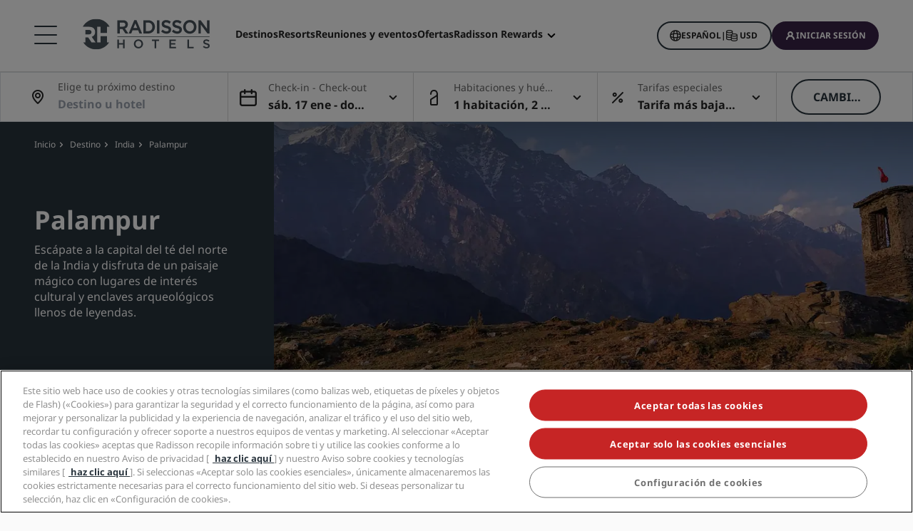

--- FILE ---
content_type: text/html;charset=UTF-8
request_url: https://www.radissonhotels.com/es-es/destino/india/palampur
body_size: 45269
content:
<!DOCTYPE html>
<html lang="es-ES" ><head>
    <meta charset="utf-8"/>
    <meta http-equiv="cleartype" content="on">

    <meta content="width=device-width, initial-scale=1.0" name="viewport">
    <meta name="format-detection" content="telephone=no">

    <meta name="apple-itunes-app" content="app-id=1553779550">
    <meta name="google-play-app" content="app-id=com.radisson.hotels"/>

    <script type="module">
        window.tridionLabels = Object.assign(window.tridionLabels || {}, {
            idAppStoreApp: "1553779550",
            idAppGooglePlay: "com.radisson.hotels"
        });
    </script>

<title>Descubre el paisaje mágico de la pintoresca Palampur | Radisson Hotels</title>

<meta name="description" content="Disfruta de impresionantes vistas panorámicas en Palampur, con sus exuberantes bosques, plantaciones de té y majestuosas montañas. Visita templos, ruinas antiguas y lugares de interés cultural." /><link rel="apple-touch-icon" href="https://statics.radissonhotels.com/main/img/favicons/apple-touch-icon.png" />
<link rel="icon" type="image/png" sizes="32x32" href="https://statics.radissonhotels.com/main/img/favicons/favicon-32x32.png" />
<link rel="icon" type="image/png" sizes="16x16" href="https://statics.radissonhotels.com/main/img/favicons/favicon-16x16.png" />
<link rel="manifest" href="https://statics.radissonhotels.com/main/img/favicons/site.webmanifest" />
<link rel="mask-icon" href="https://statics.radissonhotels.com/main/img/favicons/safari-pinned-tab.svg" color="#c20808" />
<link rel="shortcut icon" href="https://statics.radissonhotels.com/main/img/favicons/favicon.ico" />
<meta name="msapplication-TileColor" content="#ffffff" />
<meta name="msapplication-config" content="https://statics.radissonhotels.com/main/img/favicons/browserconfig.xml" />
<meta name="theme-color" content="#ffffff" />
<link rel="alternate" href="https://www.radissonhotels.com/da-dk/destination/indien/palampur" hreflang="da" />
    <link rel="alternate" href="https://www.radissonhotels.com/de-de/reiseziel/indien/palampur" hreflang="de" />
    <link rel="alternate" href="https://www.radissonhotels.com/en-us/destination/india/palampur" hreflang="x-default" />
        <link rel="alternate" href="https://www.radissonhotels.com/en-us/destination/india/palampur" hreflang="en" />
    <link rel="alternate" href="https://www.radissonhotels.com/es-es/destino/india/palampur" hreflang="es" />
    <link rel="alternate" href="https://www.radissonhotels.com/fr-fr/destination/inde/palampur" hreflang="fr" />
    <link rel="alternate" href="https://www.radissonhotels.com/it-it/destinazione/india/palampur" hreflang="it" />
    <link rel="alternate" href="https://www.radissonhotels.com/nl-nl/bestemming/india/palampur" hreflang="nl" />
    <link rel="alternate" href="https://www.radissonhotels.com/no-no/destinasjon/india/palampur" hreflang="no" />
    <link rel="alternate" href="https://www.radissonhotels.com/pl-pl/miejsca/indie/palampur" hreflang="pl" />
    <link rel="alternate" href="https://www.radissonhotels.com/pt-br/destino/india/palampur" hreflang="pt" />
    <link rel="alternate" href="https://www.radissonhotels.com/fi-fi/kohde/intia/palampur" hreflang="fi" />
    <link rel="alternate" href="https://www.radissonhotels.com/sv-se/destination/indien/palampur" hreflang="sv" />
    <link rel="alternate" href="https://www.radissonhotels.com/tr-tr/destinasyon/hindistan/palampur" hreflang="tr" />
    <link rel="alternate" href="https://www.radissonhotels.com/ru-ru/destination/india/palampur" hreflang="ru" />
    <link rel="alternate" href="https://www.radissonhotels.com/ar-ae/destination/india/palampur" hreflang="ar" />
    <link rel="alternate" href="https://www.radissonhotels.com/zh-cn/destination/india/palampur" hreflang="zh" />
    <link rel="alternate" href="https://www.radissonhotels.com/zh-tw/destination/india/palampur" hreflang="zh" />
    <link
                rel="preload"
                as="image"
                href="https://media.radissonhotels.net/image/destination-pages--apac/promotional/16256-148400-f74558258_3xl.jpg?impolicy=HighCarrousel"
                crossorigin="anonymous"
                fetchpriority="high"
            />
            
        <meta name="robots" content="index, follow" />
<link rel="canonical" href="https://www.radissonhotels.com/es-es/destino/india/palampur" />
<meta property="fb:app_id" content="176184645758527"/><meta property="og:title" content="Descubre el paisaje mágico de la pintoresca Palampur | Radisson Hotels"/><meta property="og:description" content="Disfruta de impresionantes vistas panorámicas en Palampur, con sus exuberantes bosques, plantaciones de té y majestuosas montañas. Visita templos, ruinas antiguas y lugares de interés cultural." /><meta property="og:url" content="https://www.radissonhotels.com/es-es/destino/india/palampur" /><meta property="og:type" content="website" />

    <meta property="og:image" content="https://media.radissonhotels.net/image/destination-pages--apac/promotional/16256-148400-f74558258_3xl.jpg?impolicy=Card" /><meta property="og:site_name" content="Welcome to our hotels in Palampur"/>

    <meta name="twitter:title" content="Descubre el paisaje mágico de la pintoresca Palampur | Radisson Hotels" /><meta name="twitter:description" content="Disfruta de impresionantes vistas panorámicas en Palampur, con sus exuberantes bosques, plantaciones de té y majestuosas montañas. Visita templos, ruinas antiguas y lugares de interés cultural." /><meta name="twitter:card" content="summary_large_image" />
    <meta name="twitter:url" content="https://www.radissonhotels.com/es-es/destino/india/palampur" /><meta name="twitter:image" content="https://media.radissonhotels.net/image/destination-pages--apac/promotional/16256-148400-f74558258_3xl.jpg?impolicy=Card" /><meta name="twitter:site" content="@RadissonHotels" />

    <meta itemprop="name" content="Descubre el paisaje mágico de la pintoresca Palampur | Radisson Hotels" />
    <meta itemprop="description" content="Disfruta de impresionantes vistas panorámicas en Palampur, con sus exuberantes bosques, plantaciones de té y majestuosas montañas. Visita templos, ruinas antiguas y lugares de interés cultural."/><meta itemprop="image" content="https://statics.radissonhotels.com/main/img/logo/radisson/radisson-hotels-ressorts.png" />

    <script type="application/ld+json" id="schema-organization-rhg">
{
    "@context" : "https://schema.org",
    "@type" : "Organization",
    "name": "Radisson Hotel Group",
    "url" : "/es-es",
    "@id" : "/es-es#organization",
    
    "sameAs" : [
        
        "https://www.tiktok.com/@radissonhotels",
        "https://www.instagram.com/RadissonHotels/",
        "https://www.youtube.com/c/radissonhotelgroup",
        "https://www.facebook.com/RadissonHotels/",
        "https://whatsapp.com/channel/0029Vb25Iu92ER6qt87Szj21",
        "https://www.pinterest.com/radissonhotels/",
        "https://www.threads.com/@radissonhotels",
        "https://twitter.com/radissonhotels",
        "https://www.linkedin.com/company/radisson-hotel-group/"
    ],

    "logo": {
        "@type": "ImageObject",
        "url": "https://statics.radissonhotels.com/main/img/logo/radisson/radisson-hotels-ressorts.png"
    }
}
</script>
<link rel="preconnect" href="https://statics.radissonhotels.com" crossorigin="anonymous">

<link rel="preconnect" href="https://media.radissonhotels.net" crossorigin="anonymous">
    <link rel="preload" href="https://statics.radissonhotels.com/main/css/styles.critical.css?v=202601143610" crossorigin="anonymous" as="style">
<link rel="preload" href="https://statics.radissonhotels.com/main/css/styles-components.critical.css?v=202601143610" crossorigin="anonymous" as="style">

<link rel="preload" href="https://statics.radissonhotels.com/main/js/critical.js?v=202601143610" crossorigin="anonymous" as="script">
<link rel="preload" href="https://statics.radissonhotels.com/main/js/main.js?v=202601143610" crossorigin="anonymous" as="script">

<link rel="stylesheet" href="https://statics.radissonhotels.com/main/css/styles.critical.css?v=202601143610" crossorigin="anonymous"/>
<link rel="stylesheet" href="https://statics.radissonhotels.com/main/css/styles-components.critical.css?v=202601143610" crossorigin="anonymous"/>

<link crossorigin="anonymous" rel="stylesheet" href="https://statics.radissonhotels.com/main/css/styles.min.css?v=202601143610" media="print" onload="this.media='all'; this.onload=null;">
  <noscript><link crossorigin="anonymous" rel="stylesheet" href="https://statics.radissonhotels.com/main/css/styles.min.css?v=202601143610"></noscript>
<link crossorigin="anonymous" rel="stylesheet" href="
        https://statics.radissonhotels.com/main/css/styles-components.min.css?v=202601143610" media="print" onload="this.media='all'; this.onload=null;">
  <noscript><link crossorigin="anonymous" rel="stylesheet" href="
        https://statics.radissonhotels.com/main/css/styles-components.min.css?v=202601143610"></noscript>
<link crossorigin="anonymous" rel="stylesheet" href="
https://statics.radissonhotels.com/integrations/integrations.css?v=202601143610" media="print" onload="this.media='all'; this.onload=null;">
  <noscript><link crossorigin="anonymous" rel="stylesheet" href="
https://statics.radissonhotels.com/integrations/integrations.css?v=202601143610"></noscript>
<link crossorigin="anonymous" rel="stylesheet" href="
        https://statics.radissonhotels.com/search-map-destinations/search-map-destinations.css?v=202601143610" media="print" onload="this.media='all'; this.onload=null;">
  <noscript><link crossorigin="anonymous" rel="stylesheet" href="
        https://statics.radissonhotels.com/search-map-destinations/search-map-destinations.css?v=202601143610"></noscript>
<script id="ey-sw" type="application/javascript">

    if (localStorage.getItem('service-worker-disabled') === 'true') {
        if ('serviceWorker' in navigator) {
            navigator.serviceWorker.getRegistrations().then(function (registrations) {
                for (let registration of registrations) {
                    registration.unregister()
                }
            });
        }
    } else {
        const eySw = function () {
            if ('serviceWorker' in navigator) {
                window.addEventListener('load', function () {
                    navigator.serviceWorker.register('/?sw=true', {scope: '/'}).then(function (registration) {
                        console.log('%cServiceWorker registration successful with scope: ', 'background: #00cc00; color: white;', registration.scope);
                    }, function (err) {
                        console.log('%cServiceWorker registration failed: ', 'background: #cc0000; color: white;', err);
                    });
                });
            }
        };

        const airshipSdk = function (credentials) {
            // 86acbd31cd7c09cf30acb66d2fbedc91daa48b86:1602657674.3207986
            !function (n, r, e, t, c) {
                var i, o = "Promise" in n, u = {
                        then: function () {
                            return u
                        }, catch: function (n) {
                            return n(new Error("Airship SDK Error: Unsupported browser")), u
                        }
                    }, s = o ? new Promise((function (n, r) {
                        i = function (e, t) {
                            e ? r(e) : n(t)
                        }
                    })) : u
                ;s._async_setup = function (n) {
                    if (o) try {
                        i(null, n(c))
                    } catch (n) {
                        i(n)
                    }
                }, n[t] = s;
                var a = r.createElement("script");
                a.src = e, a.async = !0, a.id = "_uasdk",
                    a.rel = t, r.head.appendChild(a)
            }(window, document, 'https://aswpsdkus.com/notify/v1/ua-sdk.min.js',
                'UA', {
                    vapidPublicKey: credentials.vapidPublicKey,
                    appKey: credentials.appKey,
                    token: credentials.token,
                    workerUrl: window.location.origin + '/?sw=true'
                });
        };

        eySw();

        
                airshipSdk({
                appKey: '9xTU4s2wTqy3oEz9k7SekQ',
                token: 'MTo5eFRVNHMyd1RxeTNvRXo5azdTZWtROmpxcjRYeTBidGZCdEt3bERNa2duR29XTE5rUDZwYm9jOW1QRGZfNFFFVWc',
                vapidPublicKey: 'BOTDcDEi9n9g8rEDc98D1njvIPKUYOLBFmiPGgyIO6kZcjnOuyoy5lA5bl4uRgn4NuLqLkFLfsnga3qwd2Y99jU='
            });
            

    }
</script>

<script>(window.BOOMR_mq=window.BOOMR_mq||[]).push(["addVar",{"rua.upush":"false","rua.cpush":"true","rua.upre":"false","rua.cpre":"false","rua.uprl":"false","rua.cprl":"false","rua.cprf":"false","rua.trans":"SJ-816acd55-e660-424e-8b44-1ee996710b86","rua.cook":"false","rua.ims":"false","rua.ufprl":"false","rua.cfprl":"false","rua.isuxp":"false","rua.texp":"norulematch","rua.ceh":"false","rua.ueh":"false","rua.ieh.st":"0"}]);</script>
                              <script>!function(e){var n="https://s.go-mpulse.net/boomerang/";if("False"=="True")e.BOOMR_config=e.BOOMR_config||{},e.BOOMR_config.PageParams=e.BOOMR_config.PageParams||{},e.BOOMR_config.PageParams.pci=!0,n="https://s2.go-mpulse.net/boomerang/";if(window.BOOMR_API_key="G2XZU-QLPA9-MKHVD-WHFXL-EK9LZ",function(){function e(){if(!o){var e=document.createElement("script");e.id="boomr-scr-as",e.src=window.BOOMR.url,e.async=!0,i.parentNode.appendChild(e),o=!0}}function t(e){o=!0;var n,t,a,r,d=document,O=window;if(window.BOOMR.snippetMethod=e?"if":"i",t=function(e,n){var t=d.createElement("script");t.id=n||"boomr-if-as",t.src=window.BOOMR.url,BOOMR_lstart=(new Date).getTime(),e=e||d.body,e.appendChild(t)},!window.addEventListener&&window.attachEvent&&navigator.userAgent.match(/MSIE [67]\./))return window.BOOMR.snippetMethod="s",void t(i.parentNode,"boomr-async");a=document.createElement("IFRAME"),a.src="about:blank",a.title="",a.role="presentation",a.loading="eager",r=(a.frameElement||a).style,r.width=0,r.height=0,r.border=0,r.display="none",i.parentNode.appendChild(a);try{O=a.contentWindow,d=O.document.open()}catch(_){n=document.domain,a.src="javascript:var d=document.open();d.domain='"+n+"';void(0);",O=a.contentWindow,d=O.document.open()}if(n)d._boomrl=function(){this.domain=n,t()},d.write("<bo"+"dy onload='document._boomrl();'>");else if(O._boomrl=function(){t()},O.addEventListener)O.addEventListener("load",O._boomrl,!1);else if(O.attachEvent)O.attachEvent("onload",O._boomrl);d.close()}function a(e){window.BOOMR_onload=e&&e.timeStamp||(new Date).getTime()}if(!window.BOOMR||!window.BOOMR.version&&!window.BOOMR.snippetExecuted){window.BOOMR=window.BOOMR||{},window.BOOMR.snippetStart=(new Date).getTime(),window.BOOMR.snippetExecuted=!0,window.BOOMR.snippetVersion=12,window.BOOMR.url=n+"G2XZU-QLPA9-MKHVD-WHFXL-EK9LZ";var i=document.currentScript||document.getElementsByTagName("script")[0],o=!1,r=document.createElement("link");if(r.relList&&"function"==typeof r.relList.supports&&r.relList.supports("preload")&&"as"in r)window.BOOMR.snippetMethod="p",r.href=window.BOOMR.url,r.rel="preload",r.as="script",r.addEventListener("load",e),r.addEventListener("error",function(){t(!0)}),setTimeout(function(){if(!o)t(!0)},3e3),BOOMR_lstart=(new Date).getTime(),i.parentNode.appendChild(r);else t(!1);if(window.addEventListener)window.addEventListener("load",a,!1);else if(window.attachEvent)window.attachEvent("onload",a)}}(),"".length>0)if(e&&"performance"in e&&e.performance&&"function"==typeof e.performance.setResourceTimingBufferSize)e.performance.setResourceTimingBufferSize();!function(){if(BOOMR=e.BOOMR||{},BOOMR.plugins=BOOMR.plugins||{},!BOOMR.plugins.AK){var n="true"=="true"?1:0,t="",a="ck6fzjqxief5k2lk5yxa-f-9fcf98738-clientnsv4-s.akamaihd.net",i="false"=="true"?2:1,o={"ak.v":"39","ak.cp":"346728","ak.ai":parseInt("508714",10),"ak.ol":"0","ak.cr":9,"ak.ipv":4,"ak.proto":"h2","ak.rid":"b34faaf1","ak.r":47394,"ak.a2":n,"ak.m":"b","ak.n":"essl","ak.bpcip":"18.188.92.0","ak.cport":45720,"ak.gh":"23.33.84.207","ak.quicv":"","ak.tlsv":"tls1.3","ak.0rtt":"","ak.0rtt.ed":"","ak.csrc":"-","ak.acc":"","ak.t":"1768615470","ak.ak":"hOBiQwZUYzCg5VSAfCLimQ==SPGE6LAojgGcX0sS7RFSJY9q2WP16WAv0BToeFoWao2v9ZsV9TpnnNoqyKak45i/[base64]/FWFMxUW0L2SmXZDP4CFcFNM6XLH5YBhwfCI+2rWDMgIONguBWQHc=","ak.pv":"549","ak.dpoabenc":"","ak.tf":i};if(""!==t)o["ak.ruds"]=t;var r={i:!1,av:function(n){var t="http.initiator";if(n&&(!n[t]||"spa_hard"===n[t]))o["ak.feo"]=void 0!==e.aFeoApplied?1:0,BOOMR.addVar(o)},rv:function(){var e=["ak.bpcip","ak.cport","ak.cr","ak.csrc","ak.gh","ak.ipv","ak.m","ak.n","ak.ol","ak.proto","ak.quicv","ak.tlsv","ak.0rtt","ak.0rtt.ed","ak.r","ak.acc","ak.t","ak.tf"];BOOMR.removeVar(e)}};BOOMR.plugins.AK={akVars:o,akDNSPreFetchDomain:a,init:function(){if(!r.i){var e=BOOMR.subscribe;e("before_beacon",r.av,null,null),e("onbeacon",r.rv,null,null),r.i=!0}return this},is_complete:function(){return!0}}}}()}(window);</script></head>

<body class="bg-color-grey-totally-soft rhg-sb-modify">

    <div class="banner-app py-3 px-4 fade-in hidden">
            <div class="d-flex justify-content-between align-items-center">
                <div class="d-inline-flex align-items-center">
                    <button type="button" class="close btn js-close-banner-app" aria-label="close">
                        <span></span>
                        <span></span>
                        <span class="sr-only sr-only-focusable">Cerrar</span>
                    </button>

                    <div class="radisson-logo mx-2">
                        <img data-src="https://statics.radissonhotels.com/main/img/favicons/favicon.ico" class="lazy" alt="favicon">
                    </div>

                    <div class="caption mx-2">
                        <p class="js-caption-app-store text-bold text-12 color-gunmetal hidden">Radisson para iOS</p>
                        <p class="js-caption-google-play text-bold text-12 color-gunmetal hidden">Radisson para Android</p>
                        <p class="text-12 color-gunmetal">Consigue más con la aplicación</p>
                    </div>
                </div>

                <div class="d-inline-block float-right">
                
                    <a href="https://apps.apple.com/app/radisson-hotels-hotel-booking/id1553779550"
                    class="js-link-app-store js-smartbanner-button btn btn-transparent btn-sm hidden">
                        Descargar</a>
                    <a href="intent://scan/#Intent;scheme=radissonhotels;package=com.radisson.hotels;end"
                    class="js-link-google-play js-smartbanner-button btn btn-transparent btn-sm hidden">
                        Descargar</a>
                </div>
            </div>
        </div>
    <script>
    window.utag_data = {
    
        "page_sub_sub_category": "palampur", 
        "page_geo_region": "ES", 
        "page_primary_category": "destination", 
        "page_sub_category": "india", 
        "page_language": "es", 
            "page_brand": "mall",
        

        "user_language": (navigator.language || navigator.userLanguage || 'unknown').toLowerCase(),
        "user_agent_info": navigator.userAgent,
        "page_path": (isHomePage() ? "homepage" : window.location.pathname.replace("/index.html", "")),
        "previous_page_name": getReferrer(),
        "day_of_week_date_time_of_day": Date().toString(),
        "page_responsive_state": (window.innerWidth <= 991) ? "web-Responsive" : "web-notResponsive",
        "page_template": "DestinationsPage",
        "date": new Date().toISOString(),
        "page_publish_date": "",
        "currency_code_usd": "USD"
    }
    var percentPageViewed = localStorage.getItem("percentPageViewed");
    if(percentPageViewed) {
        utag_data["previous_percent_page_viewed"] = percentPageViewed
        localStorage.removeItem("percentPageViewed");
    }

    var pageName = () => {
        const pageName = "/en-us/destination/india/palampur".replace("/index.html", "").split("/").slice(2).filter(function(urlPart) {return urlPart != ""}).join(">")
        if (isHomePage()) {
            return "homepage"
        } else if (isB2bEnrollmentPage()) {
            return pageName.concat(">step1")
        } else {
            return pageName
        }
    }
    utag_data["page_name"] = pageName();


    var pageHierarchyPageName = (isHomePage() ? "homepage" : window.location.pathname.replace("/index.html", "").split("/").slice(2).filter(function(urlPart) {return urlPart != ""}).join(">"));
    utag_data["page_hierarchy"] = "destination:india:palampur" + ":" + pageHierarchyPageName;

    function getReferrer() {

        let referrer = document.referrer;

        if (!isRadissonDomain(referrer)) {
            return "";
        }
        else {
            return (isHomePage(referrer) ? "homepage" : referrer.replace(/^[^:]+:\/\/[^/]+/, '').replace(/[#?].*/, '').replace("/index.html", "").split("/").slice(2).filter(function(urlPart) {return urlPart != ""}).join(">"));
        }
    }

    function isRadissonDomain(url) {
        return url.indexOf("radissonhotels.com") >= 0;
    }

    function isHomePage(url) {
        url = url || window.location.pathname;
        return url.replace("/index.html", "").replace(/^[^:]+:\/\/[^/]+/, '').replace(/[#?].*/, '').split("/").filter(function(urlPart) {return urlPart != ""}).length <= 1;
    }

    function isB2bEnrollmentPage(url) {
        url = url || window.location.pathname;
        return url.indexOf('radisson-rewards/join-b2b') > -1
    }
</script>

<script type="module">
    window.appGlobalProps = Object.assign(window.appGlobalProps || {}, {
        'analyticsEnv': 'prod',
        'assetsUrl': 'https://statics.radissonhotels.com/main'
    });

    window.analyticsEnvironment = "prod"
</script>

<div class="main-navigation" role="navigation" aria-label="Menu" aria-labelledby="off-canvas-main">
    <header class="main-navigation-header " role="banner" id="header">
                <div class="rhg-header rhg-grid-layout" data-testid="header">
    <div class="rhg-burger-menu rhg-open-menu-desktop " tabindex="0" role="button" aria-label="Open the menu">
        <div class="icon" aria-hidden="true"></div>
    </div>

    <div
  class="rhg-menu-mobile-container d-block d-lg-none "
>
  <section class="rhg-section-mobile">
    <article class="rhg-menu-mobile-header">
      <div class="rhg-close-menu-mobile">
        <i class="rhg-font-icon--close"></i>
      </div>
      <div class="rhg-logo-menu-mobile">
        <a
          href='https://www.radissonhotels.com/es-es/'
          class="rhg-header-logo-link-home "
          onclick="trackingService.track(trackingEvents.CLICK_HOME_LOGO)"
          target="_self"
          
          title="Radisson Hotels"
        >
          <img
            src="https://statics.radissonhotels.com/main/img/logo/radisson/rhg-logomenuburger.svg"
            alt="Radisson Hotels"
          />
        </a>
      </div>
    </article>

    <article
      class="rhg-menu-mobile-content"
    >
      <article id="rhg-menu-list" class="rhg-menu-mobile-list-container">
        <ul class="rhg-list">
          <li>
                  <div
                    class="rhg-list-item open-options"
                    data-target="Nuestras-marcas"
                  >
                    <span class="rhg-text-strong rhg-text-md">
                      Nuestras marcas</span>
                    <i
                      class="rhg-font-icon--smallarrow-right rhg-icon-arrow"
                    ></i>
                  </div>
                </li>
              <li>
                  <div
                    class="rhg-list-item open-options"
                    data-target="Nuestras-marcas-en-China"
                  >
                    <span class="rhg-text-strong rhg-text-md">
                      Nuestras marcas en China</span>
                    <i
                      class="rhg-font-icon--smallarrow-right rhg-icon-arrow"
                    ></i>
                  </div>
                </li>
              <li>
                  <div
                    class="rhg-list-item open-options"
                    data-target="Encuentra-tu-hotel"
                  >
                    <span class="rhg-text-strong rhg-text-md">
                      Encuentra tu hotel</span>
                    <i
                      class="rhg-font-icon--smallarrow-right rhg-icon-arrow"
                    ></i>
                  </div>
                </li>
              <li>
                  <div
                    class="rhg-list-item open-options"
                    data-target="Reuniones-y-eventos"
                  >
                    <span class="rhg-text-strong rhg-text-md">
                      Reuniones y eventos</span>
                    <i
                      class="rhg-font-icon--smallarrow-right rhg-icon-arrow"
                    ></i>
                  </div>
                </li>
              <li>
                  <div
                    class="rhg-list-item open-options"
                    data-target="Buscar-vuelos-"
                  >
                    <span class="rhg-text-strong rhg-text-md">
                      Buscar vuelos </span>
                    <i
                      class="rhg-font-icon--smallarrow-right rhg-icon-arrow"
                    ></i>
                  </div>
                </li>
              <li>
                  <div
                    class="rhg-list-item open-options"
                    data-target="Restaurantes"
                  >
                    <span class="rhg-text-strong rhg-text-md">
                      Restaurantes</span>
                    <i
                      class="rhg-font-icon--smallarrow-right rhg-icon-arrow"
                    ></i>
                  </div>
                </li>
              <li>
                  <div
                    class="rhg-list-item open-options"
                    data-target="Servicios-digitales"
                  >
                    <span class="rhg-text-strong rhg-text-md">
                      Servicios digitales</span>
                    <i
                      class="rhg-font-icon--smallarrow-right rhg-icon-arrow"
                    ></i>
                  </div>
                </li>
              <li>
                  <div
                    class="rhg-list-item open-options"
                    data-target="Ofertas-de-hotel"
                  >
                    <span class="rhg-text-strong rhg-text-md">
                      Ofertas de hotel</span>
                    <i
                      class="rhg-font-icon--smallarrow-right rhg-icon-arrow"
                    ></i>
                  </div>
                </li>
              <li>
                  <div
                    class="rhg-list-item open-options"
                    data-target="Ideas-de-viaje"
                  >
                    <span class="rhg-text-strong rhg-text-md">
                      Ideas de viaje</span>
                    <i
                      class="rhg-font-icon--smallarrow-right rhg-icon-arrow"
                    ></i>
                  </div>
                </li>
              <li>
                  <div
                    class="rhg-list-item open-options"
                    data-target="Radisson-Rewards"
                  >
                    <span class="rhg-text-strong rhg-text-md">
                      Radisson Rewards</span>
                    <i
                      class="rhg-font-icon--smallarrow-right rhg-icon-arrow"
                    ></i>
                  </div>
                </li>
              </ul>
      </article>

      <article
        class="rhg-menu-mobile-bottom"
      >
        <div
                class="rhg-menu-mobile-button loyalty-visibility my-auto"
                data-logged-visible="false"
                data-postlogged='{"removeClass":"show"}'
              >
                <a
                  href="https://www.radissonhotels.com/es-es/restaurantes"
                  target="_self"
                  title="Restauración"
                  
                >
                  <span style="color: rgb(255, 255, 255)"
                    >Restauración</span
                  >
                </a>
              </div>
            <div
                class="rhg-menu-mobile-button loyalty-visibility my-auto"
                data-logged-visible="false"
                data-postlogged='{"removeClass":"show"}'
              >
                <a
                  href="https://www.radissonhotels.com/es-es/vuelos"
                  target="_self"
                  title="Vuelos"
                  
                >
                  <span style="color: rgb(255, 255, 255)"
                    >Vuelos</span
                  >
                </a>
              </div>
            <div
                class="rhg-menu-mobile-button loyalty-visibility my-auto"
                data-logged-visible="false"
                data-postlogged='{"removeClass":"show"}'
              >
                <a
                  href="https://www.radissonhotels.com/es-es/reservation/search"
                  target="_self"
                  title="Mis reservas"
                  
                >
                  <i
                      class="rhg-font-icon--bookings rhg-icons-header"
                      style="color: rgb(255, 255, 255)"
                    ></i>
                  <span style="color: rgb(255, 255, 255)"
                    >Mis reservas</span
                  >
                </a>
              </div>
            <div
                  class="rhg-menu-mobile-button loyalty-visibility"
                  data-logged-visible="true"
                  data-postlogged='{"addClass":"show"}'
                >
                  <a
                    href="https://www.radissonhotels.com/es-es/restaurantes"
                    target="_self"
                    title="Restauración"
                    
                  >
                    <span style="color: rgb(255, 255, 255)"
                      >Restauración</span
                    >
                  </a>
                </div>
              <div
                  class="rhg-menu-mobile-button loyalty-visibility"
                  data-logged-visible="true"
                  data-postlogged='{"addClass":"show"}'
                >
                  <a
                    href="https://www.radissonhotels.com/es-es/vuelos"
                    target="_self"
                    title="Vuelos"
                    
                  >
                    <span style="color: rgb(255, 255, 255)"
                      >Vuelos</span
                    >
                  </a>
                </div>
              <div
                  class="rhg-menu-mobile-button loyalty-visibility"
                  data-logged-visible="true"
                  data-postlogged='{"addClass":"show"}'
                >
                  <a
                    href="https://www.radissonhotels.com/es-es/radisson-rewards/secure/reservations"
                    target="_self"
                    title="Mis reservas"
                    
                  >
                    <i
                        class="rhg-font-icon-- rhg-icons-header"
                        style="color: rgb(255, 255, 255)"
                      >
                      </i>
                    <span style="color: rgb(255, 255, 255)"
                      >Mis reservas</span
                    >
                  </a>
                </div>
              <button
          class="rhg-currency-language-selector rhg-menu-mobile-button rhg-menu-mobile-button-lang-currency"
          type="button"
          data-toggle="modal"
          data-target="#modal-select-main-language"
          aria-haspopup="true"
          aria-controls="language"
          id="language-and-currency-mobile"
        >
          <span>Español</span> |
              <span><span id="preferred-lang-mobile" class="mx-1"></span></span>
            </button>

        <div
              class="loyalty-visibility show"
              data-logged-visible="false"
              data-postlogged='{"removeClass":"show"}'
            >
              <button
                data-testid="login-button"
                class="rhg-auth-button rhg-auth-button--nologged rhg-menu-mobile-button rhg-menu-mobile-button-user"
                data-toggle="modal"
                data-target="#modal-loyalty-main-navigation"
                aria-haspopup="true"
              >
                <span class="rhg-auth-button__icon">
                  <i class="rhg-font-icon--user rhg-icons-header"></i>
                </span>
                <span class="rhg-auth-button__label"
                  >Iniciar sesión</span>
              </button>
              <div class="rhg-tooltip">
                <p
                  class="rhg-text-normal rhg-text-sm"
                  style="color: rgb(36, 36, 36)"
                >
                  <strong class="font-medium"
                      >Hazte miembro</strong
                  > con tan solo un clic.</p>
              </div>
            </div>
            <div
              class="loyalty-visibility hidden"
              data-logged-visible="true"
              data-postlogged='{"addClass":"show"}'
            >
              <button
                class="rhg-avatar js-offcanvas-loyalty"
                data-testid="avatar-button"
                type="button"
                data-toggle="offcanvas"
                data-target="#off-canvas-loyalty"
              >
                <span
                  class="rhg-avatar__icon"
                  style="background-color: rgb(104, 71, 141)"
                >
                  <i class="rhg-font-icon--user rhg-icons-avatar"></i>
                </span>
                <span class="rhg-avatar__label"></span>
                <span class="rhg-avatar__arrow"
                  ><i class="rhg-font-icon--chevron-down rhg-icons-avatar"></i
                ></span>
              </button>
            </div>
          </article>
    </article>

    <article
          id="Nuestras-marcas"
          class="rhg-menu-mobile-options"
        >
          <div class="rhg-options-title close-options">
            <i class="rhg-font-icon--smallarrow-right rhg-icon-arrow"></i>
            <span class="rhg-text-strong rhg-text-md"
              >Nuestras marcas</span
            >
          </div>

          <div class="rhg-options-content rhg-options-content-brands">
                    <div class="rhg-options-brands-item">
                          <a
                            href="https://www.radissonhotels.com/es-es/marca/radisson-collection"
                            target="_self"
                            itemprop="url"
                            
                          >
                            <i
                              class="rhg-logo rhg-font-icon--rco-color"
                            ></i>
                            <span class="sr-only sr-only-focusable"
                              >Radisson Collection</span
                            >
                          </a>
                        </div>
                      <div class="rhg-options-brands-item">
                          <a
                            href="https://www.radissonhotels.com/es-es/marca/radisson-blu"
                            target="_self"
                            itemprop="url"
                            
                          >
                            <i
                              class="rhg-logo rhg-font-icon--rdb-color"
                            ></i>
                            <span class="sr-only sr-only-focusable"
                              >Radisson Blu</span
                            >
                          </a>
                        </div>
                      <div class="rhg-options-brands-item">
                          <a
                            href="https://www.radissonhotels.com/es-es/marca/radisson"
                            target="_self"
                            itemprop="url"
                            
                          >
                            <i
                              class="rhg-logo rhg-font-icon--rad-color"
                            ></i>
                            <span class="sr-only sr-only-focusable"
                              >Radisson</span
                            >
                          </a>
                        </div>
                      <div class="rhg-options-brands-item">
                          <a
                            href="https://www.radissonhotels.com/es-es/marca/radisson-red"
                            target="_self"
                            itemprop="url"
                            
                          >
                            <i
                              class="rhg-logo rhg-font-icon--rdr-color"
                            ></i>
                            <span class="sr-only sr-only-focusable"
                              >Radisson RED</span
                            >
                          </a>
                        </div>
                      <div class="rhg-options-brands-item">
                          <a
                            href="https://www.radissonhotels.com/es-es/marca/radisson-individuals"
                            target="_self"
                            itemprop="url"
                            
                          >
                            <i
                              class="rhg-logo rhg-font-icon--ri-color"
                            ></i>
                            <span class="sr-only sr-only-focusable"
                              >Radisson Individuals</span
                            >
                          </a>
                        </div>
                      <div class="rhg-options-brands-item">
                          <a
                            href="https://www.radissonhotels.com/es-es/marca/artotel"
                            target="_self"
                            itemprop="url"
                            
                          >
                            <i
                              class="rhg-logo rhg-font-icon--art-color"
                            ></i>
                            <span class="sr-only sr-only-focusable"
                              >art'otel</span
                            >
                          </a>
                        </div>
                      <div class="rhg-options-brands-item">
                          <a
                            href="https://www.radissonhotels.com/es-es/marca/park-plaza"
                            target="_self"
                            itemprop="url"
                            
                          >
                            <i
                              class="rhg-logo rhg-font-icon--pph-color"
                            ></i>
                            <span class="sr-only sr-only-focusable"
                              >Park Plaza</span
                            >
                          </a>
                        </div>
                      <div class="rhg-options-brands-item">
                          <a
                            href="https://www.radissonhotels.com/es-es/marca/park-inn"
                            target="_self"
                            itemprop="url"
                            
                          >
                            <i
                              class="rhg-logo rhg-font-icon--pii-color"
                            ></i>
                            <span class="sr-only sr-only-focusable"
                              >Park Inn by Radisson</span
                            >
                          </a>
                        </div>
                      <div class="rhg-options-brands-item">
                          <a
                            href="https://www.radissonhotels.com/es-es/marca/country-inn"
                            target="_self"
                            itemprop="url"
                            
                          >
                            <i
                              class="rhg-logo rhg-font-icon--cis-color"
                            ></i>
                            <span class="sr-only sr-only-focusable"
                              >Country Inn & Suites</span
                            >
                          </a>
                        </div>
                      <div class="rhg-options-brands-item">
                          <a
                            href="https://www.radissonhotels.com/es-es/marca/prize-by-radisson"
                            target="_self"
                            itemprop="url"
                            
                          >
                            <i
                              class="rhg-logo rhg-font-icon--prz-color"
                            ></i>
                            <span class="sr-only sr-only-focusable"
                              >Prize by Radisson</span
                            >
                          </a>
                        </div>
                      </div>
                </article>
      <article
          id="Nuestras-marcas-en-China"
          class="rhg-menu-mobile-options"
        >
          <div class="rhg-options-title close-options">
            <i class="rhg-font-icon--smallarrow-right rhg-icon-arrow"></i>
            <span class="rhg-text-strong rhg-text-md"
              >Nuestras marcas en China</span
            >
          </div>

          <div class="rhg-options-content rhg-options-content-brands">
                    <div class="rhg-options-brands-item">
                          <a
                            href="https://www.radissonhotels.com/en-us/brand/j"
                            target="_self"
                            itemprop="url"
                            
                          >
                            <i
                              class="rhg-logo rhg-font-icon--j-color"
                            ></i>
                            <span class="sr-only sr-only-focusable"
                              >J.</span
                            >
                          </a>
                        </div>
                      <div class="rhg-options-brands-item">
                          <a
                            href="https://www.radissonhotels.com/en-us/brand/kunlun"
                            target="_self"
                            itemprop="url"
                            
                          >
                            <i
                              class="rhg-logo rhg-font-icon--kl-color"
                            ></i>
                            <span class="sr-only sr-only-focusable"
                              >Kunlun</span
                            >
                          </a>
                        </div>
                      <div class="rhg-options-brands-item">
                          <a
                            href="https://www.radissonhotels.com/en-us/brand/jin-jiang"
                            target="_self"
                            itemprop="url"
                            
                          >
                            <i
                              class="rhg-logo rhg-font-icon--jj-color"
                            ></i>
                            <span class="sr-only sr-only-focusable"
                              >Jin Jiang</span
                            >
                          </a>
                        </div>
                      <div class="rhg-options-brands-item">
                          <a
                            href="https://www.radissonhotels.com/en-us/brand/golden-tulip-china"
                            target="_self"
                            itemprop="url"
                            
                          >
                            <i
                              class="rhg-logo rhg-font-icon--gt-color"
                            ></i>
                            <span class="sr-only sr-only-focusable"
                              >Golden Tulip</span
                            >
                          </a>
                        </div>
                      </div>
                </article>
      <article
          id="Encuentra-tu-hotel"
          class="rhg-menu-mobile-options"
        >
          <div class="rhg-options-title close-options">
            <i class="rhg-font-icon--smallarrow-right rhg-icon-arrow"></i>
            <span class="rhg-text-strong rhg-text-md"
              >Encuentra tu hotel</span
            >
          </div>

          <div class="rhg-options-content">
                <ul class="rhg-list">
                  <li>
                        <div class="rhg-list-item rhg-item-with-link">
                          <a
                            href="https://www.radissonhotels.com/es-es/destino"
                            target="_self"
                            
                            title="Destinos"
                          >
                            <span class="rhg-text-strong rhg-text-md">
                              Destinos</span>
                          </a>
                        </div>
                      </li>
                    <li>
                        <div class="rhg-list-item rhg-item-with-link">
                          <a
                            href="https://www.radissonhotels.com/es-es/experiencia/resorts"
                            target="_self"
                            
                            title="Resorts"
                          >
                            <span class="rhg-text-strong rhg-text-md">
                              Resorts</span>
                          </a>
                        </div>
                      </li>
                    <li>
                        <div class="rhg-list-item rhg-item-with-link">
                          <a
                            href="https://www.radissonhotels.com/es-es/experiencia/apartamentos-con-servicios"
                            target="_self"
                            
                            title="Apartahoteles "
                          >
                            <span class="rhg-text-strong rhg-text-md">
                              Apartahoteles </span>
                          </a>
                        </div>
                      </li>
                    <li>
                        <div class="rhg-list-item rhg-item-with-link">
                          <a
                            href="https://www.radissonhotels.com/es-es/experiencia/hoteles-aeropuerto"
                            target="_self"
                            
                            title="Hoteles en el aeropuerto"
                          >
                            <span class="rhg-text-strong rhg-text-md">
                              Hoteles en el aeropuerto</span>
                          </a>
                        </div>
                      </li>
                    <li>
                        <div class="rhg-list-item rhg-item-with-link">
                          <a
                            href="https://www.radissonhotels.com/es-es/nuevos-hoteles"
                            target="_self"
                            
                            title="Hoteles nuevos y de próxima apertura"
                          >
                            <span class="rhg-text-strong rhg-text-md">
                              Hoteles nuevos y de próxima apertura</span>
                          </a>
                        </div>
                      </li>
                    </ul>
              </div>
            </article>
      <article
          id="Reuniones-y-eventos"
          class="rhg-menu-mobile-options"
        >
          <div class="rhg-options-title close-options">
            <i class="rhg-font-icon--smallarrow-right rhg-icon-arrow"></i>
            <span class="rhg-text-strong rhg-text-md"
              >Reuniones y eventos</span
            >
          </div>

          <div class="rhg-options-content">
                <ul class="rhg-list">
                  <li>
                        <div class="rhg-list-item rhg-item-with-link">
                          <a
                            href="https://www.radissonhotels.com/es-es/reuniones-conferencias-hoteles"
                            target="_self"
                            
                            title="Descubre Radisson Meetings"
                          >
                            <span class="rhg-text-strong rhg-text-md">
                              Descubre Radisson Meetings</span>
                          </a>
                        </div>
                      </li>
                    <li>
                        <div class="rhg-list-item rhg-item-with-link">
                          <a
                            href="https://www.radissonhotels.com/es-es/reuniones-conferencias-hoteles/book-it-easy"
                            target="_blank"
                            
                            title="Reserva un espacio de reuniones"
                          >
                            <span class="rhg-text-strong rhg-text-md">
                              Reserva un espacio de reuniones</span>
                          </a>
                        </div>
                      </li>
                    <li>
                        <div class="rhg-list-item rhg-item-with-link">
                          <a
                            href="https://www.radissonhotels.com/es-es/reuniones-conferencias-hoteles/enviar-solicitud"
                            target="_blank"
                            
                            title="Solicita un presupuesto"
                          >
                            <span class="rhg-text-strong rhg-text-md">
                              Solicita un presupuesto</span>
                          </a>
                        </div>
                      </li>
                    <li>
                        <div class="rhg-list-item rhg-item-with-link">
                          <a
                            href="https://www.radissonhotels.com/es-es/reuniones-conferencias-hoteles/destinos"
                            target="_blank"
                            
                            title="Destinos para eventos"
                          >
                            <span class="rhg-text-strong rhg-text-md">
                              Destinos para eventos</span>
                          </a>
                        </div>
                      </li>
                    <li>
                        <div class="rhg-list-item rhg-item-with-link">
                          <a
                            href="https://www.radissonhotels.com/es-es/reuniones-conferencias-hoteles/soluciones-de-negocios"
                            target="_self"
                            
                            title="Soluciones sectoriales"
                          >
                            <span class="rhg-text-strong rhg-text-md">
                              Soluciones sectoriales</span>
                          </a>
                        </div>
                      </li>
                    </ul>
              </div>
            </article>
      <article
          id="Buscar-vuelos-"
          class="rhg-menu-mobile-options"
        >
          <div class="rhg-options-title close-options">
            <i class="rhg-font-icon--smallarrow-right rhg-icon-arrow"></i>
            <span class="rhg-text-strong rhg-text-md"
              >Buscar vuelos </span
            >
          </div>

          <div class="rhg-options-content">
                <ul class="rhg-list">
                  <li>
                        <div class="rhg-list-item rhg-item-with-link">
                          <a
                            href="https://www.radissonhotels.com/es-es/vuelos"
                            target="_self"
                            
                            title="Buscar vuelos"
                          >
                            <span class="rhg-text-strong rhg-text-md">
                              Buscar vuelos</span>
                          </a>
                        </div>
                      </li>
                    </ul>
              </div>
            </article>
      <article
          id="Restaurantes"
          class="rhg-menu-mobile-options"
        >
          <div class="rhg-options-title close-options">
            <i class="rhg-font-icon--smallarrow-right rhg-icon-arrow"></i>
            <span class="rhg-text-strong rhg-text-md"
              >Restaurantes</span
            >
          </div>

          <div class="rhg-options-content">
                <ul class="rhg-list">
                  <li>
                        <div class="rhg-list-item rhg-item-with-link">
                          <a
                            href="https://www.radissonhotels.com/es-es/restaurantes"
                            target="_self"
                            
                            title="Buscar restaurantes"
                          >
                            <span class="rhg-text-strong rhg-text-md">
                              Buscar restaurantes</span>
                          </a>
                        </div>
                      </li>
                    </ul>
              </div>
            </article>
      <article
          id="Servicios-digitales"
          class="rhg-menu-mobile-options"
        >
          <div class="rhg-options-title close-options">
            <i class="rhg-font-icon--smallarrow-right rhg-icon-arrow"></i>
            <span class="rhg-text-strong rhg-text-md"
              >Servicios digitales</span
            >
          </div>

          <div class="rhg-options-content">
                <ul class="rhg-list">
                  <li>
                        <div class="rhg-list-item rhg-item-with-link">
                          <a
                            href="https://www.radissonhotels.com/es-es/aplicacion"
                            target="_self"
                            
                            title="Aplicación de Radisson Hotels"
                          >
                            <span class="rhg-text-strong rhg-text-md">
                              Aplicación de Radisson Hotels</span>
                          </a>
                        </div>
                      </li>
                    <li>
                        <div class="rhg-list-item rhg-item-with-link">
                          <a
                            href="https://www.radissonhotels.com/es-es/radisson-plus"
                            target="_self"
                            
                            title="Radisson+"
                          >
                            <span class="rhg-text-strong rhg-text-md">
                              Radisson+</span>
                          </a>
                        </div>
                      </li>
                    </ul>
              </div>
            </article>
      <article
          id="Ofertas-de-hotel"
          class="rhg-menu-mobile-options"
        >
          <div class="rhg-options-title close-options">
            <i class="rhg-font-icon--smallarrow-right rhg-icon-arrow"></i>
            <span class="rhg-text-strong rhg-text-md"
              >Ofertas de hotel</span
            >
          </div>

          <div class="rhg-options-content">
                <ul class="rhg-list">
                  <li>
                        <div class="rhg-list-item rhg-item-with-link">
                          <a
                            href="https://www.radissonhotels.com/es-es/ofertas-de-hotel"
                            target="_self"
                            
                            title="Descubre nuestras ofertas"
                          >
                            <span class="rhg-text-strong rhg-text-md">
                              Descubre nuestras ofertas</span>
                          </a>
                        </div>
                      </li>
                    <li>
                        <div class="rhg-list-item rhg-item-with-link">
                          <a
                            href="https://www.radissonhotels.com/es-es/rewards/ofertas/3000app"
                            target="_self"
                            
                            title="A la primera va la vencida"
                          >
                            <span class="rhg-text-strong rhg-text-md">
                              ¿Es la primera vez que reservas?</span>
                          </a>
                        </div>
                      </li>
                    <li>
                        <div class="rhg-list-item rhg-item-with-link">
                          <a
                            href="https://www.radissonhotels.com/es-es/ofertas-de-hotel/ofertas-del-dia"
                            target="_self"
                            
                            title="Ofertas especiales"
                          >
                            <span class="rhg-text-strong rhg-text-md">
                              Ofertas especiales</span>
                          </a>
                        </div>
                      </li>
                    <li>
                        <div class="rhg-list-item rhg-item-with-link">
                          <a
                            href="https://www.radissonhotels.com/es-es/ofertas-de-hotel/de-prepago"
                            target="_self"
                            
                            title="Reservar con antelación"
                          >
                            <span class="rhg-text-strong rhg-text-md">
                              Reservar con antelación</span>
                          </a>
                        </div>
                      </li>
                    <li>
                        <div class="rhg-list-item rhg-item-with-link">
                          <a
                            href="https://www.radissonhotels.com/es-es/experiencia/paquetes-emea"
                            target="_self"
                            
                            title="Consultar nuestros paquetes"
                          >
                            <span class="rhg-text-strong rhg-text-md">
                              Consultar nuestros paquetes</span>
                          </a>
                        </div>
                      </li>
                    </ul>
              </div>
            </article>
      <article
          id="Ideas-de-viaje"
          class="rhg-menu-mobile-options"
        >
          <div class="rhg-options-title close-options">
            <i class="rhg-font-icon--smallarrow-right rhg-icon-arrow"></i>
            <span class="rhg-text-strong rhg-text-md"
              >Ideas de viaje</span
            >
          </div>

          <div class="rhg-options-content">
                <ul class="rhg-list">
                  <li>
                        <div class="rhg-list-item rhg-item-with-link">
                          <a
                            href="https://www.radissonhotels.com/es-es/experiencia/programa-family"
                            target="_self"
                            
                            title="Hoteles para familias"
                          >
                            <span class="rhg-text-strong rhg-text-md">
                              Hoteles para familias</span>
                          </a>
                        </div>
                      </li>
                    <li>
                        <div class="rhg-list-item rhg-item-with-link">
                          <a
                            href="https://www.radissonhotels.com/es-es/experiencia/bodas"
                            target="_self"
                            
                            title="Espacios para celebración de bodas"
                          >
                            <span class="rhg-text-strong rhg-text-md">
                              Espacios para celebración de bodas</span>
                          </a>
                        </div>
                      </li>
                    <li>
                        <div class="rhg-list-item rhg-item-with-link">
                          <a
                            href="https://www.radissonhotels.com/es-es/experiencia/estanciassostenibles"
                            target="_self"
                            
                            title="Estancias sostenibles"
                          >
                            <span class="rhg-text-strong rhg-text-md">
                              Estancias sostenibles</span>
                          </a>
                        </div>
                      </li>
                    <li>
                        <div class="rhg-list-item rhg-item-with-link">
                          <a
                            href="https://www.radissonhotels.com/es-es/reuniones-conferencias-hoteles/sports-travel"
                            target="_self"
                            
                            title="Estancias para equipos deportivos"
                          >
                            <span class="rhg-text-strong rhg-text-md">
                              Estancias para equipos deportivos</span>
                          </a>
                        </div>
                      </li>
                    <li>
                        <div class="rhg-list-item rhg-item-with-link">
                          <a
                            href="https://www.radissonhotels.com/es-es/experiencia/hoteles-negocios"
                            target="_self"
                            
                            title="Viajeros de negocios"
                          >
                            <span class="rhg-text-strong rhg-text-md">
                              Viajeros de negocios</span>
                          </a>
                        </div>
                      </li>
                    <li>
                        <div class="rhg-list-item rhg-item-with-link">
                          <a
                            href="https://www.radissonhotels.com/es-es/experiencia/hoteles-centro-ciudad"
                            target="_self"
                            
                            title="Hoteles en el centro de la ciudad"
                          >
                            <span class="rhg-text-strong rhg-text-md">
                              Hoteles en el centro de la ciudad</span>
                          </a>
                        </div>
                      </li>
                    <li>
                        <div class="rhg-list-item rhg-item-with-link">
                          <a
                            href="https://www.radissonhotels.com/en-us/blog"
                            target="_blank"
                            
                            title="Visita nuestro blog "
                          >
                            <span class="rhg-text-strong rhg-text-md">
                              Visita nuestro blog </span>
                          </a>
                        </div>
                      </li>
                    </ul>
              </div>
            </article>
      <article
          id="Radisson-Rewards"
          class="rhg-menu-mobile-options"
        >
          <div class="rhg-options-title close-options">
            <i class="rhg-font-icon--smallarrow-right rhg-icon-arrow"></i>
            <span class="rhg-text-strong rhg-text-md"
              >Radisson Rewards</span
            >
          </div>

          <div class="rhg-options-content">
                <ul class="rhg-list">
                  <li>
                        <div class="rhg-list-item rhg-item-with-link">
                          <a
                            href="https://www.radissonhotels.com/es-es/rewards"
                            target="_self"
                            
                            title="Descubre Radisson Rewards"
                          >
                            <span class="rhg-text-strong rhg-text-md">
                              Descubre Radisson Rewards</span>
                          </a>
                        </div>
                      </li>
                    <li>
                        <div class="rhg-list-item rhg-item-with-link">
                          <a
                            href="https://www.radissonhotels.com/es-es/rewards/beneficios"
                            target="_self"
                            
                            title="Ventajas"
                          >
                            <span class="rhg-text-strong rhg-text-md">
                              Ventajas para miembros</span>
                          </a>
                        </div>
                      </li>
                    <li>
                        <div class="rhg-list-item rhg-item-with-link">
                          <a
                            href="https://www.radissonhotels.com/es-es/rewards/canjear-puntos"
                            target="_self"
                            
                            title="Cómo utilizar los puntos"
                          >
                            <span class="rhg-text-strong rhg-text-md">
                              Cómo utilizar los puntos</span>
                          </a>
                        </div>
                      </li>
                    <li>
                        <div class="rhg-list-item rhg-item-with-link">
                          <a
                            href="https://www.radissonhotels.com/es-es/rewards/ganar"
                            target="_self"
                            
                            title="Cómo obtener puntos"
                          >
                            <span class="rhg-text-strong rhg-text-md">
                              Cómo obtener puntos</span>
                          </a>
                        </div>
                      </li>
                    <li>
                        <div class="rhg-list-item rhg-item-with-link">
                          <a
                            href="https://www.radissonhotels.com/es-es/rewards/business"
                            target="_self"
                            
                            title="Bookers and Planners"
                          >
                            <span class="rhg-text-strong rhg-text-md">
                              Bookers and Planners</span>
                          </a>
                        </div>
                      </li>
                    </ul>
              </div>
            </article>
      </section>
</div>
<div class="rhg-header-logo">
        <a href='https://www.radissonhotels.com/es-es/' class="rhg-header-logo-link-home "
            onclick="trackingService.track(trackingEvents.CLICK_HOME_LOGO)" target="_self"  title="Radisson Hotels">
            <picture>
                <source media="(min-width: 992px)" srcset="https://statics.radissonhotels.com/main/img/logo/radisson/rhg-logotype.svg" width="178" height="48">
                <img src="https://statics.radissonhotels.com/main/img/logo/radisson/rhg-imagotype.svg" alt="Radisson Hotels"
                    class="rhg-header-logo__image" width="46" height="48">
            </picture>
        </a>
    </div>
    <ul class="rhg-header-links">
      <li data-testid="nav-link">
                <a href="https://www.radissonhotels.com/es-es/destino" target="_self" title="Destinos"
                   class="rhg-btn-link rhg-btn-link--medium rhg-btn-link__dark rhg-btn-link__bold">
                    <span class="rhg-btn-link-text">
                        <span class="rhg-btn-link-content">Destinos</span>
                    </span>
                </a>
            </li>
        <li data-testid="nav-link">
                <a href="https://www.radissonhotels.com/es-es/experiencia/resorts" target="_self" title="Resorts"
                   class="rhg-btn-link rhg-btn-link--medium rhg-btn-link__dark rhg-btn-link__bold">
                    <span class="rhg-btn-link-text">
                        <span class="rhg-btn-link-content">Resorts</span>
                    </span>
                </a>
            </li>
        <li data-testid="nav-link">
                <a href="https://www.radissonhotels.com/es-es/reuniones-conferencias-hoteles" target="_self" title="Reuniones y eventos"
                   class="rhg-btn-link rhg-btn-link--medium rhg-btn-link__dark rhg-btn-link__bold">
                    <span class="rhg-btn-link-text">
                        <span class="rhg-btn-link-content">Reuniones y eventos</span>
                    </span>
                </a>
            </li>
        <li data-testid="nav-link">
                <a href="https://www.radissonhotels.com/es-es/ofertas-de-hotel" target="_self" title="Ofertas"
                   class="rhg-btn-link rhg-btn-link--medium rhg-btn-link__dark rhg-btn-link__bold">
                    <span class="rhg-btn-link-text">
                        <span class="rhg-btn-link-content">Ofertas </span>
                    </span>
                </a>
            </li>
        <li data-testid="nav-link">
                <a href="https://www.radissonhotels.com/es-es/rewards" target="_self" title="Radisson Rewards"
                   class="rhg-btn-link rhg-btn-link--medium rhg-btn-link__dark rhg-btn-link__bold">
                    <span class="rhg-btn-link-text">
                        <span class="rhg-btn-link-content">Radisson Rewards</span>
                    </span>
                </a>
            </li>
        <li data-testid="nav-link" class="loyalty-visibility show" data-logged-visible="false" data-postlogged='{"removeClass":"show"}'>
                        <a class="rhg-btn-link rhg-btn-link--medium rhg-btn-link__dark rhg-btn-link__bold" href="https://www.radissonhotels.com/es-es/restaurantes" target="_self" title="Restauración" >
                            <span class="rhg-btn-link-text">
                                <span class="rhg-btn-link-content">Restauración</span>
                            </span>
                        </a>
                    </li>
                <li data-testid="nav-link" class="loyalty-visibility show" data-logged-visible="false" data-postlogged='{"removeClass":"show"}'>
                        <a class="rhg-btn-link rhg-btn-link--medium rhg-btn-link__dark rhg-btn-link__bold" href="https://www.radissonhotels.com/es-es/vuelos" target="_self" title="Vuelos" >
                            <span class="rhg-btn-link-text">
                                <span class="rhg-btn-link-content">Vuelos</span>
                            </span>
                        </a>
                    </li>
                <li data-testid="nav-link" class="loyalty-visibility show" data-logged-visible="false" data-postlogged='{"removeClass":"show"}'>
                        <a class="rhg-btn-link rhg-btn-link--medium rhg-btn-link__dark rhg-btn-link__bold" href="https://www.radissonhotels.com/es-es/reservation/search" target="_self" title="Mis reservas" >
                            <span class="rhg-btn-link-text">
                                <span class="rhg-btn-link-content">Mis reservas</span>
                            </span>
                        </a>
                    </li>
                <li data-testid="nav-link" class="loyalty-visibility hidden" data-logged-visible="true" data-postlogged='{"addClass":"show"}'>
                        <a class="rhg-btn-link rhg-btn-link--medium rhg-btn-link__dark rhg-btn-link__bold" href="https://www.radissonhotels.com/es-es/restaurantes" target="_self" title="Restauración" >
                            <span class="rhg-btn-link-text">
                                <span class="rhg-btn-link-content">Restauración</span>
                            </span>
                        </a>
                    </li>
                <li data-testid="nav-link" class="loyalty-visibility hidden" data-logged-visible="true" data-postlogged='{"addClass":"show"}'>
                        <a class="rhg-btn-link rhg-btn-link--medium rhg-btn-link__dark rhg-btn-link__bold" href="https://www.radissonhotels.com/es-es/vuelos" target="_self" title="Vuelos" >
                            <span class="rhg-btn-link-text">
                                <span class="rhg-btn-link-content">Vuelos</span>
                            </span>
                        </a>
                    </li>
                <li data-testid="nav-link" class="loyalty-visibility hidden" data-logged-visible="true" data-postlogged='{"addClass":"show"}'>
                        <a class="rhg-btn-link rhg-btn-link--medium rhg-btn-link__dark rhg-btn-link__bold" href="https://www.radissonhotels.com/es-es/radisson-rewards/secure/reservations" target="_self" title="Mis reservas" >
                            <span class="rhg-btn-link-text">
                                <span class="rhg-btn-link-content">Mis reservas</span>
                            </span>
                        </a>
                    </li>
                </ul>
    <div class="rhg-header-actions">
        <button class="rhg-currency-language-selector"
                type="button"
                data-toggle="modal"
                data-target="#modal-select-main-language"
                aria-haspopup="true"
                aria-controls="language"
                id="language-and-currency">
          <span class="rhg-currency-language-selector-icon"><i class="rhg-font-icon--languages rhg-icons-header"></i>Español</span> |
                <span class="rhg-currency-language-selector-icon"><i class="rhg-font-icon--currency rhg-icons-header"></i><span id="preferred-lang-desktop" class="mx-1"></span>
            </button>
        <div class="loyalty-visibility"
                 data-logged-visible="false"
                 data-postnologged='{"addClass":"show"}'
                 data-postlogged='{"addClass":"hidden"}'>
                <button data-testid="login-button" class="rhg-auth-button rhg-auth-button--nologged"
                        data-toggle="modal"
                        data-target="#modal-loyalty-main-navigation"
                        aria-haspopup="true">
                    <span class="rhg-auth-button__icon">
                        <i class="rhg-font-icon--user rhg-icons-header"></i>
                    </span>
                    <span class="rhg-auth-button__label">
                        Iniciar sesión</span>
                </button>
                <div class="rhg-tooltip">
                    <p class="rhg-text-normal rhg-text-sm" style="color: rgb(36, 36, 36);">
                        <strong class="font-medium">
                                Hazte miembro</strong> con tan solo un clic.</p>
                </div>
            </div>
            <div class="secondary-navigation-bar__item loyalty-visibility hidden"
                 data-logged-visible="true"
                 data-postlogged='{"removeClass":"hidden"}'
                 data-postnologged='{"addClass":"hidden"}'>
                <button class="rhg-avatar js-offcanvas-loyalty customer-info-button" data-testid="avatar-button" type="button" data-toggle="offcanvas" data-target="#off-canvas-loyalty" aria-haspopup="true">
                    <span class="rhg-avatar__icon">
                        <i class="rhg-font-icon--user rhg-icons-avatar"></i>
                    </span>
                    <span class="rhg-avatar__label"></span>
                    <span class="rhg-avatar__arrow"><i class="rhg-font-icon--chevron-down rhg-icons-avatar"></i></span>
                </button>
            </div>
        </div>
</div>
<div class="rhg-menu-desktop-container d-none d-lg-block">
  <section class="section__rhg-menu rhg-d-none">

    <div class="section__item">
        <section class="rhg-menu-sections">
            <div class="rhg-section-title">
                <span class="rhg-btn-link-text">
                  <span class="rhg-btn-link-content rhg-text-strong rhg-text-md rhg-white-text">
                    Nuestras marcas</span>
                </span>
  
                </div>
            <div class="rhg-section-list-container__brands">
                    <a class="rhg-logo-link" href="https://www.radissonhotels.com/es-es/marca/radisson-collection" target="_self" itemprop="url" >
                          <div class="rhg-logo-container">
                            <i class="rhg-logo notHover rhg-font-icon--rco-white"></i>
                            <i class="rhg-logo isHover rhg-font-icon--rco-color"></i>
                            <span class="sr-only sr-only-focusable">Radisson Collection</span>
                          </div>
                        </a>
                      <a class="rhg-logo-link" href="https://www.radissonhotels.com/es-es/marca/radisson-blu" target="_self" itemprop="url" >
                          <div class="rhg-logo-container">
                            <i class="rhg-logo notHover rhg-font-icon--rdb-white"></i>
                            <i class="rhg-logo isHover rhg-font-icon--rdb-color"></i>
                            <span class="sr-only sr-only-focusable">Radisson Blu</span>
                          </div>
                        </a>
                      <a class="rhg-logo-link" href="https://www.radissonhotels.com/es-es/marca/radisson" target="_self" itemprop="url" >
                          <div class="rhg-logo-container">
                            <i class="rhg-logo notHover rhg-font-icon--rad-white"></i>
                            <i class="rhg-logo isHover rhg-font-icon--rad-color"></i>
                            <span class="sr-only sr-only-focusable">Radisson</span>
                          </div>
                        </a>
                      <a class="rhg-logo-link" href="https://www.radissonhotels.com/es-es/marca/radisson-red" target="_self" itemprop="url" >
                          <div class="rhg-logo-container">
                            <i class="rhg-logo notHover rhg-font-icon--rdr-white"></i>
                            <i class="rhg-logo isHover rhg-font-icon--rdr-color"></i>
                            <span class="sr-only sr-only-focusable">Radisson RED</span>
                          </div>
                        </a>
                      <a class="rhg-logo-link" href="https://www.radissonhotels.com/es-es/marca/radisson-individuals" target="_self" itemprop="url" >
                          <div class="rhg-logo-container">
                            <i class="rhg-logo notHover rhg-font-icon--ri-white"></i>
                            <i class="rhg-logo isHover rhg-font-icon--ri-color"></i>
                            <span class="sr-only sr-only-focusable">Radisson Individuals</span>
                          </div>
                        </a>
                      <a class="rhg-logo-link" href="https://www.radissonhotels.com/es-es/marca/artotel" target="_self" itemprop="url" >
                          <div class="rhg-logo-container">
                            <i class="rhg-logo notHover rhg-font-icon--art-white"></i>
                            <i class="rhg-logo isHover rhg-font-icon--art-color"></i>
                            <span class="sr-only sr-only-focusable">art'otel</span>
                          </div>
                        </a>
                      <a class="rhg-logo-link" href="https://www.radissonhotels.com/es-es/marca/park-plaza" target="_self" itemprop="url" >
                          <div class="rhg-logo-container">
                            <i class="rhg-logo notHover rhg-font-icon--pph-white"></i>
                            <i class="rhg-logo isHover rhg-font-icon--pph-color"></i>
                            <span class="sr-only sr-only-focusable">Park Plaza</span>
                          </div>
                        </a>
                      <a class="rhg-logo-link" href="https://www.radissonhotels.com/es-es/marca/park-inn" target="_self" itemprop="url" >
                          <div class="rhg-logo-container">
                            <i class="rhg-logo notHover rhg-font-icon--pii-white"></i>
                            <i class="rhg-logo isHover rhg-font-icon--pii-color"></i>
                            <span class="sr-only sr-only-focusable">Park Inn by Radisson</span>
                          </div>
                        </a>
                      <a class="rhg-logo-link" href="https://www.radissonhotels.com/es-es/marca/country-inn" target="_self" itemprop="url" >
                          <div class="rhg-logo-container">
                            <i class="rhg-logo notHover rhg-font-icon--cis-white"></i>
                            <i class="rhg-logo isHover rhg-font-icon--cis-color"></i>
                            <span class="sr-only sr-only-focusable">Country Inn & Suites</span>
                          </div>
                        </a>
                      <a class="rhg-logo-link" href="https://www.radissonhotels.com/es-es/marca/prize-by-radisson" target="_self" itemprop="url" >
                          <div class="rhg-logo-container">
                            <i class="rhg-logo notHover rhg-font-icon--prz-white"></i>
                            <i class="rhg-logo isHover rhg-font-icon--prz-color"></i>
                            <span class="sr-only sr-only-focusable">Prize by Radisson</span>
                          </div>
                        </a>
                      </div>
                </section>
        <section class="rhg-menu-sections">
            <div class="rhg-section-title">
                <span class="rhg-btn-link-text">
                  <span class="rhg-btn-link-content rhg-text-strong rhg-text-md rhg-white-text">
                    Nuestras marcas en China</span>
                </span>
  
                </div>
            <div class="rhg-section-list-container__brands">
                    <a class="rhg-logo-link" href="https://www.radissonhotels.com/en-us/brand/j" target="_self" itemprop="url" >
                          <div class="rhg-logo-container">
                            <i class="rhg-logo notHover rhg-font-icon--j-white"></i>
                            <i class="rhg-logo isHover rhg-font-icon--j-color"></i>
                            <span class="sr-only sr-only-focusable">J.</span>
                          </div>
                        </a>
                      <a class="rhg-logo-link" href="https://www.radissonhotels.com/en-us/brand/kunlun" target="_self" itemprop="url" >
                          <div class="rhg-logo-container">
                            <i class="rhg-logo notHover rhg-font-icon--kl-white"></i>
                            <i class="rhg-logo isHover rhg-font-icon--kl-color"></i>
                            <span class="sr-only sr-only-focusable">Kunlun</span>
                          </div>
                        </a>
                      <a class="rhg-logo-link" href="https://www.radissonhotels.com/en-us/brand/jin-jiang" target="_self" itemprop="url" >
                          <div class="rhg-logo-container">
                            <i class="rhg-logo notHover rhg-font-icon--jj-white"></i>
                            <i class="rhg-logo isHover rhg-font-icon--jj-color"></i>
                            <span class="sr-only sr-only-focusable">Jin Jiang</span>
                          </div>
                        </a>
                      <a class="rhg-logo-link" href="https://www.radissonhotels.com/en-us/brand/golden-tulip-china" target="_self" itemprop="url" >
                          <div class="rhg-logo-container">
                            <i class="rhg-logo notHover rhg-font-icon--gt-white"></i>
                            <i class="rhg-logo isHover rhg-font-icon--gt-color"></i>
                            <span class="sr-only sr-only-focusable">Golden Tulip</span>
                          </div>
                        </a>
                      </div>
                </section>
        </div>
    <div class="section__item">
        <section class="rhg-menu-sections">
            <div class="rhg-section-title">
                <span class="rhg-btn-link-text">
                  <span class="rhg-btn-link-content rhg-text-strong rhg-text-md rhg-white-text">
                    Encuentra tu hotel</span>
                </span>
  
                </div>
            <div class="rhg-section-list-container">
                  <ul class="rhg-section-list">
                    <li>
                          <a class="rhg-btn-link rhg-btn-link--medium rhg-btn-link__light"
                             disabled="false"
                             href="https://www.radissonhotels.com/es-es/destino" target="_self"  title="Destinos">
                            <span class="rhg-btn-link-text">
                              <span class="rhg-btn-link-content">Destinos</span>
                            </span>
                          </a>
                        </li>
                      <li>
                          <a class="rhg-btn-link rhg-btn-link--medium rhg-btn-link__light"
                             disabled="false"
                             href="https://www.radissonhotels.com/es-es/experiencia/resorts" target="_self"  title="Resorts">
                            <span class="rhg-btn-link-text">
                              <span class="rhg-btn-link-content">Resorts</span>
                            </span>
                          </a>
                        </li>
                      <li>
                          <a class="rhg-btn-link rhg-btn-link--medium rhg-btn-link__light"
                             disabled="false"
                             href="https://www.radissonhotels.com/es-es/experiencia/apartamentos-con-servicios" target="_self"  title="Apartahoteles ">
                            <span class="rhg-btn-link-text">
                              <span class="rhg-btn-link-content">Apartahoteles </span>
                            </span>
                          </a>
                        </li>
                      <li>
                          <a class="rhg-btn-link rhg-btn-link--medium rhg-btn-link__light"
                             disabled="false"
                             href="https://www.radissonhotels.com/es-es/experiencia/hoteles-aeropuerto" target="_self"  title="Hoteles en el aeropuerto">
                            <span class="rhg-btn-link-text">
                              <span class="rhg-btn-link-content">Hoteles en el aeropuerto</span>
                            </span>
                          </a>
                        </li>
                      <li>
                          <a class="rhg-btn-link rhg-btn-link--medium rhg-btn-link__light"
                             disabled="false"
                             href="https://www.radissonhotels.com/es-es/nuevos-hoteles" target="_self"  title="Hoteles nuevos y de próxima apertura">
                            <span class="rhg-btn-link-text">
                              <span class="rhg-btn-link-content">Hoteles nuevos y de próxima apertura</span>
                            </span>
                          </a>
                        </li>
                      </ul>
                </div>
              </section>
        <section class="rhg-menu-sections">
            <div class="rhg-section-title">
                <a class="rhg-btn-link rhg-btn-link--medium rhg-btn-link__light"
                     href="https://www.radissonhotels.com/es-es/reuniones-conferencias-hoteles" target="_self"  title="Reuniones y eventos">
                <span class="rhg-btn-link-text">
                  <span class="rhg-btn-link-content rhg-text-strong rhg-text-md rhg-white-text">
                    Reuniones y eventos</span>
                </span>
  
                </a>
                </div>
            <div class="rhg-section-list-container">
                  <ul class="rhg-section-list">
                    <li>
                          <a class="rhg-btn-link rhg-btn-link--medium rhg-btn-link__light"
                             disabled="false"
                             href="https://www.radissonhotels.com/es-es/reuniones-conferencias-hoteles" target="_self"  title="Descubre Radisson Meetings">
                            <span class="rhg-btn-link-text">
                              <span class="rhg-btn-link-content">Descubre Radisson Meetings</span>
                            </span>
                          </a>
                        </li>
                      <li>
                          <a class="rhg-btn-link rhg-btn-link--medium rhg-btn-link__light"
                             disabled="false"
                             href="https://www.radissonhotels.com/es-es/reuniones-conferencias-hoteles/book-it-easy" target="_blank"  title="Reserva un espacio de reuniones">
                            <span class="rhg-btn-link-text">
                              <span class="rhg-btn-link-content">Reserva un espacio de reuniones</span>
                            </span>
                          </a>
                        </li>
                      <li>
                          <a class="rhg-btn-link rhg-btn-link--medium rhg-btn-link__light"
                             disabled="false"
                             href="https://www.radissonhotels.com/es-es/reuniones-conferencias-hoteles/enviar-solicitud" target="_blank"  title="Solicita un presupuesto">
                            <span class="rhg-btn-link-text">
                              <span class="rhg-btn-link-content">Solicita un presupuesto</span>
                            </span>
                          </a>
                        </li>
                      <li>
                          <a class="rhg-btn-link rhg-btn-link--medium rhg-btn-link__light"
                             disabled="false"
                             href="https://www.radissonhotels.com/es-es/reuniones-conferencias-hoteles/destinos" target="_blank"  title="Destinos para eventos">
                            <span class="rhg-btn-link-text">
                              <span class="rhg-btn-link-content">Destinos para eventos</span>
                            </span>
                          </a>
                        </li>
                      <li>
                          <a class="rhg-btn-link rhg-btn-link--medium rhg-btn-link__light"
                             disabled="false"
                             href="https://www.radissonhotels.com/es-es/reuniones-conferencias-hoteles/soluciones-de-negocios" target="_self"  title="Soluciones sectoriales">
                            <span class="rhg-btn-link-text">
                              <span class="rhg-btn-link-content">Soluciones sectoriales</span>
                            </span>
                          </a>
                        </li>
                      </ul>
                </div>
              </section>
        <section class="rhg-menu-sections">
            <div class="rhg-section-title">
                <span class="rhg-btn-link-text">
                  <span class="rhg-btn-link-content rhg-text-strong rhg-text-md rhg-white-text">
                    Buscar vuelos </span>
                </span>
  
                </div>
            <div class="rhg-section-list-container">
                  <ul class="rhg-section-list">
                    <li>
                          <a class="rhg-btn-link rhg-btn-link--medium rhg-btn-link__light"
                             disabled="false"
                             href="https://www.radissonhotels.com/es-es/vuelos" target="_self"  title="Buscar vuelos">
                            <span class="rhg-btn-link-text">
                              <span class="rhg-btn-link-content">Buscar vuelos</span>
                            </span>
                          </a>
                        </li>
                      </ul>
                </div>
              </section>
        <section class="rhg-menu-sections">
            <div class="rhg-section-title">
                <span class="rhg-btn-link-text">
                  <span class="rhg-btn-link-content rhg-text-strong rhg-text-md rhg-white-text">
                    Restaurantes</span>
                </span>
  
                </div>
            <div class="rhg-section-list-container">
                  <ul class="rhg-section-list">
                    <li>
                          <a class="rhg-btn-link rhg-btn-link--medium rhg-btn-link__light"
                             disabled="false"
                             href="https://www.radissonhotels.com/es-es/restaurantes" target="_self"  title="Buscar restaurantes">
                            <span class="rhg-btn-link-text">
                              <span class="rhg-btn-link-content">Buscar restaurantes</span>
                            </span>
                          </a>
                        </li>
                      </ul>
                </div>
              </section>
        <section class="rhg-menu-sections">
            <div class="rhg-section-title">
                <span class="rhg-btn-link-text">
                  <span class="rhg-btn-link-content rhg-text-strong rhg-text-md rhg-white-text">
                    Servicios digitales</span>
                </span>
  
                </div>
            <div class="rhg-section-list-container">
                  <ul class="rhg-section-list">
                    <li>
                          <a class="rhg-btn-link rhg-btn-link--medium rhg-btn-link__light"
                             disabled="false"
                             href="https://www.radissonhotels.com/es-es/aplicacion" target="_self"  title="Aplicación de Radisson Hotels">
                            <span class="rhg-btn-link-text">
                              <span class="rhg-btn-link-content">Aplicación de Radisson Hotels</span>
                            </span>
                          </a>
                        </li>
                      <li>
                          <a class="rhg-btn-link rhg-btn-link--medium rhg-btn-link__light"
                             disabled="false"
                             href="https://www.radissonhotels.com/es-es/radisson-plus" target="_self"  title="Radisson+">
                            <span class="rhg-btn-link-text">
                              <span class="rhg-btn-link-content">Radisson+</span>
                            </span>
                          </a>
                        </li>
                      </ul>
                </div>
              </section>
        </div>
    <div class="section__item">
        <section class="rhg-menu-sections">
            <div class="rhg-section-title">
                <a class="rhg-btn-link rhg-btn-link--medium rhg-btn-link__light"
                     href="https://www.radissonhotels.com/es-es/ofertas-de-hotel" target="_self"  title="Ofertas ">
                <span class="rhg-btn-link-text">
                  <span class="rhg-btn-link-content rhg-text-strong rhg-text-md rhg-white-text">
                    Ofertas </span>
                </span>
  
                </a>
                </div>
            <div class="rhg-section-list-container">
                  <ul class="rhg-section-list">
                    <li>
                          <a class="rhg-btn-link rhg-btn-link--medium rhg-btn-link__light"
                             disabled="false"
                             href="https://www.radissonhotels.com/es-es/ofertas-de-hotel" target="_self"  title="Descubre nuestras ofertas">
                            <span class="rhg-btn-link-text">
                              <span class="rhg-btn-link-content">Descubre nuestras ofertas</span>
                            </span>
                          </a>
                        </li>
                      <li>
                          <a class="rhg-btn-link rhg-btn-link--medium rhg-btn-link__light"
                             disabled="false"
                             href="https://www.radissonhotels.com/es-es/rewards/ofertas/3000app" target="_self"  title="A la primera va la vencida">
                            <span class="rhg-btn-link-text">
                              <span class="rhg-btn-link-content">¿Es la primera vez que reservas?</span>
                            </span>
                          </a>
                        </li>
                      <li>
                          <a class="rhg-btn-link rhg-btn-link--medium rhg-btn-link__light"
                             disabled="false"
                             href="https://www.radissonhotels.com/es-es/ofertas-de-hotel/ofertas-del-dia" target="_self"  title="Ofertas especiales">
                            <span class="rhg-btn-link-text">
                              <span class="rhg-btn-link-content">Ofertas especiales</span>
                            </span>
                          </a>
                        </li>
                      <li>
                          <a class="rhg-btn-link rhg-btn-link--medium rhg-btn-link__light"
                             disabled="false"
                             href="https://www.radissonhotels.com/es-es/ofertas-de-hotel/de-prepago" target="_self"  title="Reservar con antelación">
                            <span class="rhg-btn-link-text">
                              <span class="rhg-btn-link-content">Reservar con antelación</span>
                            </span>
                          </a>
                        </li>
                      <li>
                          <a class="rhg-btn-link rhg-btn-link--medium rhg-btn-link__light"
                             disabled="false"
                             href="https://www.radissonhotels.com/es-es/experiencia/paquetes-emea" target="_self"  title="Consultar nuestros paquetes">
                            <span class="rhg-btn-link-text">
                              <span class="rhg-btn-link-content">Consultar nuestros paquetes</span>
                            </span>
                          </a>
                        </li>
                      </ul>
                </div>
              </section>
        <section class="rhg-menu-sections">
            <div class="rhg-section-title">
                <span class="rhg-btn-link-text">
                  <span class="rhg-btn-link-content rhg-text-strong rhg-text-md rhg-white-text">
                    Ideas de viaje</span>
                </span>
  
                </div>
            <div class="rhg-section-list-container">
                  <ul class="rhg-section-list">
                    <li>
                          <a class="rhg-btn-link rhg-btn-link--medium rhg-btn-link__light"
                             disabled="false"
                             href="https://www.radissonhotels.com/es-es/experiencia/programa-family" target="_self"  title="Hoteles para familias">
                            <span class="rhg-btn-link-text">
                              <span class="rhg-btn-link-content">Hoteles para familias</span>
                            </span>
                          </a>
                        </li>
                      <li>
                          <a class="rhg-btn-link rhg-btn-link--medium rhg-btn-link__light"
                             disabled="false"
                             href="https://www.radissonhotels.com/es-es/experiencia/bodas" target="_self"  title="Espacios para celebración de bodas">
                            <span class="rhg-btn-link-text">
                              <span class="rhg-btn-link-content">Espacios para celebración de bodas</span>
                            </span>
                          </a>
                        </li>
                      <li>
                          <a class="rhg-btn-link rhg-btn-link--medium rhg-btn-link__light"
                             disabled="false"
                             href="https://www.radissonhotels.com/es-es/experiencia/estanciassostenibles" target="_self"  title="Estancias sostenibles">
                            <span class="rhg-btn-link-text">
                              <span class="rhg-btn-link-content">Estancias sostenibles</span>
                            </span>
                          </a>
                        </li>
                      <li>
                          <a class="rhg-btn-link rhg-btn-link--medium rhg-btn-link__light"
                             disabled="false"
                             href="https://www.radissonhotels.com/es-es/reuniones-conferencias-hoteles/sports-travel" target="_self"  title="Estancias para equipos deportivos">
                            <span class="rhg-btn-link-text">
                              <span class="rhg-btn-link-content">Estancias para equipos deportivos</span>
                            </span>
                          </a>
                        </li>
                      <li>
                          <a class="rhg-btn-link rhg-btn-link--medium rhg-btn-link__light"
                             disabled="false"
                             href="https://www.radissonhotels.com/es-es/experiencia/hoteles-negocios" target="_self"  title="Viajeros de negocios">
                            <span class="rhg-btn-link-text">
                              <span class="rhg-btn-link-content">Viajeros de negocios</span>
                            </span>
                          </a>
                        </li>
                      <li>
                          <a class="rhg-btn-link rhg-btn-link--medium rhg-btn-link__light"
                             disabled="false"
                             href="https://www.radissonhotels.com/es-es/experiencia/hoteles-centro-ciudad" target="_self"  title="Hoteles en el centro de la ciudad">
                            <span class="rhg-btn-link-text">
                              <span class="rhg-btn-link-content">Hoteles en el centro de la ciudad</span>
                            </span>
                          </a>
                        </li>
                      <li>
                          <a class="rhg-btn-link rhg-btn-link--medium rhg-btn-link__light"
                             disabled="false"
                             href="https://www.radissonhotels.com/en-us/blog" target="_blank"  title="Visita nuestro blog ">
                            <span class="rhg-btn-link-text">
                              <span class="rhg-btn-link-content">Visita nuestro blog </span>
                            </span>
                          </a>
                        </li>
                      </ul>
                </div>
              </section>
        <section class="rhg-menu-sections">
            <div class="rhg-section-title">
                <a class="rhg-btn-link rhg-btn-link--medium rhg-btn-link__light"
                     href="https://www.radissonhotels.com/es-es/rewards" target="_self"  title="Radisson Rewards">
                <span class="rhg-btn-link-text">
                  <span class="rhg-btn-link-content rhg-text-strong rhg-text-md rhg-white-text">
                    Radisson Rewards</span>
                </span>
  
                </a>
                </div>
            <div class="rhg-section-list-container">
                  <ul class="rhg-section-list">
                    <li>
                          <a class="rhg-btn-link rhg-btn-link--medium rhg-btn-link__light"
                             disabled="false"
                             href="https://www.radissonhotels.com/es-es/rewards" target="_self"  title="Descubre Radisson Rewards">
                            <span class="rhg-btn-link-text">
                              <span class="rhg-btn-link-content">Descubre Radisson Rewards</span>
                            </span>
                          </a>
                        </li>
                      <li>
                          <a class="rhg-btn-link rhg-btn-link--medium rhg-btn-link__light"
                             disabled="false"
                             href="https://www.radissonhotels.com/es-es/rewards/beneficios" target="_self"  title="Ventajas">
                            <span class="rhg-btn-link-text">
                              <span class="rhg-btn-link-content">Ventajas para miembros</span>
                            </span>
                          </a>
                        </li>
                      <li>
                          <a class="rhg-btn-link rhg-btn-link--medium rhg-btn-link__light"
                             disabled="false"
                             href="https://www.radissonhotels.com/es-es/rewards/canjear-puntos" target="_self"  title="Cómo utilizar los puntos">
                            <span class="rhg-btn-link-text">
                              <span class="rhg-btn-link-content">Cómo utilizar los puntos</span>
                            </span>
                          </a>
                        </li>
                      <li>
                          <a class="rhg-btn-link rhg-btn-link--medium rhg-btn-link__light"
                             disabled="false"
                             href="https://www.radissonhotels.com/es-es/rewards/ganar" target="_self"  title="Cómo obtener puntos">
                            <span class="rhg-btn-link-text">
                              <span class="rhg-btn-link-content">Cómo obtener puntos</span>
                            </span>
                          </a>
                        </li>
                      <li>
                          <a class="rhg-btn-link rhg-btn-link--medium rhg-btn-link__light"
                             disabled="false"
                             href="https://www.radissonhotels.com/es-es/rewards/business" target="_self"  title="Bookers and Planners">
                            <span class="rhg-btn-link-text">
                              <span class="rhg-btn-link-content">Bookers and Planners</span>
                            </span>
                          </a>
                        </li>
                      </ul>
                </div>
              </section>
        <a class="rhg-btn rhg-btn-secondary rhg-btn-secondary--medium rhg-btn__inverted rhg-btn-link__uppercase rhg-btn-link__bold rhg-section-button loyalty-visibility show"
                 data-logged-visible="false" data-postlogged='{"removeClass":"show"}'
                 disabled="false"
                 href="https://www.radissonhotels.com/es-es/radisson-rewards/join" target="_self" 
                 title="Inscribirse" >
                Inscribirse</a>
            <a class="rhg-btn rhg-btn-secondary rhg-btn-secondary--medium rhg-btn__inverted rhg-btn-link__uppercase rhg-btn-link__bold rhg-section-button loyalty-visibility hidden"
                 data-logged-visible="true" data-postlogged='{"addClass":"show"}'
                 disabled="false"
                 href="https://www.radissonhotels.com/es-es/radisson-rewards/secure/reservations" target="_self" 
                 title="Mis reservas" >
                Mis reservas</a>
            </div>
    </section>
</div>
<script type="module">
    window.languages = [];
    
        languages.push({
        key: "da-dk",
        text: "Dansk",
        url: "/da-dk/destination/indien/palampur",
        activeLanguage: "es-es"
    });
    
        languages.push({
        key: "de-de",
        text: "Deutsch",
        url: "/de-de/reiseziel/indien/palampur",
        activeLanguage: "es-es"
    });
    
        languages.push({
        key: "en-us",
        text: "English",
        url: "/en-us/destination/india/palampur",
        activeLanguage: "es-es"
    });
    
        languages.push({
        key: "es-es",
        text: "Español",
        url: "/es-es/destino/india/palampur",
        activeLanguage: "es-es"
    });
    
        languages.push({
        key: "fr-fr",
        text: "Français",
        url: "/fr-fr/destination/inde/palampur",
        activeLanguage: "es-es"
    });
    
        languages.push({
        key: "it-it",
        text: "Italiano",
        url: "/it-it/destinazione/india/palampur",
        activeLanguage: "es-es"
    });
    
        languages.push({
        key: "nl-nl",
        text: "Nederlands",
        url: "/nl-nl/bestemming/india/palampur",
        activeLanguage: "es-es"
    });
    
        languages.push({
        key: "no-no",
        text: "Norsk",
        url: "/no-no/destinasjon/india/palampur",
        activeLanguage: "es-es"
    });
    
        languages.push({
        key: "pl-pl",
        text: "Polski",
        url: "/pl-pl/miejsca/indie/palampur",
        activeLanguage: "es-es"
    });
    
        languages.push({
        key: "pt-br",
        text: "Português",
        url: "/pt-br/destino/india/palampur",
        activeLanguage: "es-es"
    });
    
        languages.push({
        key: "fi-fi",
        text: "Suomi",
        url: "/fi-fi/kohde/intia/palampur",
        activeLanguage: "es-es"
    });
    
        languages.push({
        key: "sv-se",
        text: "Svenska",
        url: "/sv-se/destination/indien/palampur",
        activeLanguage: "es-es"
    });
    
        languages.push({
        key: "tr-tr",
        text: "Türkçe",
        url: "/tr-tr/destinasyon/hindistan/palampur",
        activeLanguage: "es-es"
    });
    
        languages.push({
        key: "ru-ru",
        text: "Русский",
        url: "/ru-ru/destination/india/palampur",
        activeLanguage: "es-es"
    });
    
        languages.push({
        key: "ar-ae",
        text: "العربية",
        url: "/ar-ae/destination/india/palampur",
        activeLanguage: "es-es"
    });
    
        languages.push({
        key: "zh-cn",
        text: "中文 （简体）",
        url: "/zh-cn/destination/india/palampur",
        activeLanguage: "es-es"
    });
    
        languages.push({
        key: "zh-tw",
        text: "中文 （繁體）",
        url: "/zh-tw/destination/india/palampur",
        activeLanguage: "es-es"
    });
    
    localStorage.setItem("languages", JSON.stringify(languages));
    window.allSupportedLanguages = [];
    
        allSupportedLanguages.push({
            code: "bg-bg",
            name: "Български",
        });
    
        allSupportedLanguages.push({
            code: "ar-ae",
            name: "العربية",
        });
    
        allSupportedLanguages.push({
            code: "nl-nl",
            name: "Nederlands",
        });
    
        allSupportedLanguages.push({
            code: "zh-cn",
            name: "中文 （简体）",
        });
    
        allSupportedLanguages.push({
            code: "fr-fr",
            name: "Français",
        });
    
        allSupportedLanguages.push({
            code: "de-de",
            name: "Deutsch",
        });
    
        allSupportedLanguages.push({
            code: "it-it",
            name: "Italiano",
        });
    
        allSupportedLanguages.push({
            code: "no-no",
            name: "Norsk",
        });
    
        allSupportedLanguages.push({
            code: "pl-pl",
            name: "Polski",
        });
    
        allSupportedLanguages.push({
            code: "ru-ru",
            name: "Русский",
        });
    
        allSupportedLanguages.push({
            code: "es-es",
            name: "Español",
        });
    
        allSupportedLanguages.push({
            code: "sv-se",
            name: "Svenska",
        });
    
        allSupportedLanguages.push({
            code: "pt-br",
            name: "Português",
        });
    
        allSupportedLanguages.push({
            code: "tr-tr",
            name: "Türkçe",
        });
    
        allSupportedLanguages.push({
            code: "fi-fi",
            name: "Suomi",
        });
    
        allSupportedLanguages.push({
            code: "da-dk",
            name: "Dansk",
        });
    
        allSupportedLanguages.push({
            code: "zh-tw",
            name: "中文 （繁體）",
        });
    
        allSupportedLanguages.push({
            code: "uk-ua",
            name: "Українська",
        });
    
        allSupportedLanguages.push({
            code: "th-th",
            name: "ไทย",
        });
    
        allSupportedLanguages.push({
            code: "lt-lt",
            name: "Lietuvių",
        });
    
        allSupportedLanguages.push({
            code: "lv-lv",
            name: "Latviešu",
        });
    
        allSupportedLanguages.push({
            code: "ko-kr",
            name: "한국어",
        });
    
        allSupportedLanguages.push({
            code: "ja-jp",
            name: "日本語",
        });
    
        allSupportedLanguages.push({
            code: "is-is",
            name: "Íslenska",
        });
    
        allSupportedLanguages.push({
            code: "hu-hu",
            name: "Magyar",
        });
    
        allSupportedLanguages.push({
            code: "el-gr",
            name: "Ελληνικά",
        });
    
        allSupportedLanguages.push({
            code: "et-ee",
            name: "Eesti",
        });
    
        allSupportedLanguages.push({
            code: "cs-cz",
            name: "Čeština",
        });
    
        allSupportedLanguages.push({
            code: "id-id",
            name: "Bahasa Indonesia",
        });
    
        allSupportedLanguages.push({
            code: "hr-hr",
            name: "Hrvatski",
        });
    
        allSupportedLanguages.push({
            code: "ro-ro",
            name: "Română",
        });
    
        allSupportedLanguages.push({
            code: "hi-in",
            name: "हिन्दी",
        });
    
        allSupportedLanguages.push({
            code: "vi-vn",
            name: "Tiếng Việt",
        });
    
        allSupportedLanguages.push({
            code: "he-il",
            name: "עברית",
        });
    
        allSupportedLanguages.push({
            code: "en-us",
            name: "English",
        });
    

    window.loyaltyData = window.loyaltyData || {};
    var memberAdvantageList = [];
    
        memberAdvantageList.push({
            title: "Puntos por estancias de hotel",
            subtitle: "Suma puntos para obtener noches gratuitas.",
            iconClass: "points-for-hotel-stays-nlp"
        });
    
        memberAdvantageList.push({
            title: "Tarifa exclusiva para miembros ",
            subtitle: "Disfruta de un descuento de hasta un 15 % en tus reservas.",
            iconClass: "members-only-rate-nlp"
        });
    
        memberAdvantageList.push({
            title: "Descuento en comida y bebida",
            subtitle: "Descuentos en comida y bebida exclusivos para miembros.",
            iconClass: "discounts-on-food-drink-nlp"
        });
    
        memberAdvantageList.push({
            title: "Fila prioritaria ",
            subtitle: "Los miembros tienen prioridad en el proceso de llegada y salida.",
            iconClass: "priority-line-nlp"
        });
    
    window.loyaltyData = {
      rewardsImage: {
        altText: "Radisson Rewards - web, app & offers - Banner Cards xpx",
        url: "https://media.radissonhotels.net/image/radisson-rewards-web-app-offers/promotional/16256-127449-f74984503_3XL.jpg?impolicy=LoyaltyCards"
      },
      joinLink: {
        href: "https://www.radissonhotels.com/es-es/radisson-rewards/join",
        target: "_self",
        rel: "",
        text: "Inscribirse"
      },
      memberAdvantageList: memberAdvantageList
    }
</script></header>
        <div id="off-canvas-main" data-side="right" class="bg-white navmenu navmenu-default navmenu-fixed-left off-canvas visible-xs d-lg-none">
        <div class="content-off-canvas">
            <div class="navigation">
                <div class="d-flex flex-column flex-lg-row" id="primary-navigation-list">
        <div class="nested-item primary-navigation-bar__item offcanvas-main-navigation"
                             data-target="#HOTELES"
                             data-toggle="off-canvas" data-side="right" data-canvas="body">
                            HOTELES<i class="icon-arrow-right xs d-lg-none float-right"></i>
                        </div>
                    </div>
<div class="d-flex flex-column flex-lg-row">
    <div class="nested-item secondary-navigation-bar__item loyalty-visibility my-auto" data-logged-visible="false"
                         data-postlogged='{"removeClass":"show"}'>
                        <a class="d-flex" href="https://www.radissonhotels.com/es-es/restaurantes" target="_self"
                           title="Restauración" >
                        Restauración</a>
                    </div>
                <div class="nested-item secondary-navigation-bar__item loyalty-visibility my-auto" data-logged-visible="false"
                         data-postlogged='{"removeClass":"show"}'>
                        <a class="d-flex" href="https://www.radissonhotels.com/es-es/vuelos" target="_self"
                           title="Vuelos" >
                        Vuelos</a>
                    </div>
                <div class="nested-item secondary-navigation-bar__item loyalty-visibility my-auto" data-logged-visible="false"
                         data-postlogged='{"removeClass":"show"}'>
                        <a class="d-flex" href="https://www.radissonhotels.com/es-es/reservation/search" target="_self"
                           title="Mis reservas" >
                        <i class="align-middle xs icon-bookings mr-2"> </i>
                        Mis reservas</a>
                    </div>
                <div class="nested-item secondary-navigation-bar__item loyalty-visibility " data-logged-visible="true"
                         data-postlogged='{"addClass":"show"}'>
                        <a class="d-flex" href="https://www.radissonhotels.com/es-es/restaurantes" target="_self"
                           title="Restauración" >
                        Restauración</a>
                    </div>
                <div class="nested-item secondary-navigation-bar__item loyalty-visibility " data-logged-visible="true"
                         data-postlogged='{"addClass":"show"}'>
                        <a class="d-flex" href="https://www.radissonhotels.com/es-es/vuelos" target="_self"
                           title="Vuelos" >
                        Vuelos</a>
                    </div>
                <div class="nested-item secondary-navigation-bar__item loyalty-visibility " data-logged-visible="true"
                         data-postlogged='{"addClass":"show"}'>
                        <a class="d-flex" href="https://www.radissonhotels.com/es-es/radisson-rewards/secure/reservations" target="_self"
                           title="Mis reservas" >
                        <i class="align-middle xs icon-bookings mr-2"> </i>
                        Mis reservas</a>
                    </div>
                <div class="nested-item secondary-navigation-bar__item my-auto offcanvas-main-navigation" data-target="#offcanvas-main-languages" data-toggle="off-canvas" data-side="right" data-canvas="body">
            <i class="my-auto xs icon-world mr-2"> </i> Español<span class="float-right"> Cambiar</span>
    </div>
    <div class="nested-item secondary-navigation-bar__item my-auto offcanvas-main-navigation"
         data-target="#offcanvas-main-phone" data-toggle="off-canvas" data-side="right" data-canvas="body">
        <div class="dropdown dropdown-customer header-phone-numbers">
            <i class="icon-phone xs"> </i>
        </div>
    </div>
    <div class="nested-item secondary-navigation-bar__item my-auto offcanvas-main-navigation" data-target="#offcanvas-main-currencies" data-toggle="off-canvas" data-side="right" data-canvas="body">
            <i class="my-auto xs icon-currency mr-2"> </i>
            <span class="active-currency-title"> </span>
            <span class="float-right">Cambiar</span>
        </div>
        <div class="nested-item secondary-navigation-bar__item loyalty-visibility my-auto" data-logged-visible="false" data-postlogged='{"removeClass":"show"}'>
            <button class="btn d-flex py-0" type="button" data-toggle="modal" data-target="#modal-loyalty-main-navigation" aria-haspopup="true">
                <i class="my-auto xs icon-user mr-2"> </i> <span class="text-nowrap">Iniciar sesión</span>
            </button>
            </div>
    </div>


<div id="HOTELES" data-side="right"
                 class="navmenu navmenu-default navmenu-fixed-left off-canvas visible-xs vertical-position">
                <div class="primary-navigation-dropdown navigation px-0">
                    <div class="bg-white nested-item offcanvas-main-navigation nested-item px-5 py-3" data-target="#HOTELES"
                         data-toggle="off-canvas" data-side="right" data-canvas="body" data-close="true">
                        <i class="icon-arrow-left xs d-lg-none float-left mr-3"></i> Back
                    </div>
                    <div class="col-12 content-off-canvas">
                        <p class="col-12 py-4 text-bold">HOTELES</p>
                        <div class="col-12 pb-3 pl-0 pr-0 underline-border mb-5">
                                            <div class="container hotel-navigation">
    <p class="text-bold color-black text-14 mt-3">Nuestras marcas</p>
            <div class="item-brand p-0 col-4 col-lg-3">
                <a href="https://www.radissonhotels.com/es-es/marca/radisson-collection" target="_self" tabindex="-1" title="Radisson Collection"  class="w-100">
                <img crossorigin="anonymous"
                            class="img-cover lazy"
                            data-src="https://statics.radissonhotels.com/main/img/logos/rco.svg"
                            alt="Radisson Collection"
                        />
                </a>
                    </div>
        <div class="item-brand p-0 col-4 col-lg-3">
                <a href="https://www.radissonhotels.com/es-es/marca/radisson-blu" target="_self" tabindex="-1" title="Radisson Blu"  class="w-100">
                <img crossorigin="anonymous"
                            class="img-cover lazy"
                            data-src="https://statics.radissonhotels.com/main/img/logos/rdb.svg"
                            alt="Radisson Blu"
                        />
                </a>
                    </div>
        <div class="item-brand p-0 col-4 col-lg-3">
                <a href="https://www.radissonhotels.com/es-es/marca/radisson" target="_self" tabindex="-1" title="Radisson"  class="w-100">
                <img crossorigin="anonymous"
                            class="img-cover lazy"
                            data-src="https://statics.radissonhotels.com/main/img/logos/rad.svg"
                            alt="Radisson"
                        />
                </a>
                    </div>
        <div class="item-brand p-0 col-4 col-lg-3">
                <a href="https://www.radissonhotels.com/es-es/marca/radisson-red" target="_self" tabindex="-1" title="Radisson RED"  class="w-100">
                <img crossorigin="anonymous"
                            class="img-cover lazy"
                            data-src="https://statics.radissonhotels.com/main/img/logos/rdr.svg"
                            alt="Radisson RED"
                        />
                </a>
                    </div>
        <div class="item-brand p-0 col-4 col-lg-3">
                <a href="https://www.radissonhotels.com/es-es/marca/radisson-individuals" target="_self" tabindex="-1" title="Radisson Individuals"  class="w-100">
                <img crossorigin="anonymous"
                            class="img-cover lazy"
                            data-src="https://statics.radissonhotels.com/main/img/logos/ri.svg"
                            alt="Radisson Individuals"
                        />
                </a>
                    </div>
        <div class="item-brand p-0 col-4 col-lg-3">
                <a href="https://www.radissonhotels.com/es-es/marca/artotel" target="_self" tabindex="-1" title="art'otel"  class="w-100">
                <img crossorigin="anonymous"
                            class="img-cover lazy"
                            data-src="https://statics.radissonhotels.com/main/img/logos/art.svg"
                            alt="art'otel"
                        />
                </a>
                    </div>
        <div class="item-brand p-0 col-4 col-lg-3">
                <a href="https://www.radissonhotels.com/es-es/marca/park-plaza" target="_self" tabindex="-1" title="Park Plaza"  class="w-100">
                <img crossorigin="anonymous"
                            class="img-cover lazy"
                            data-src="https://statics.radissonhotels.com/main/img/logos/pph.svg"
                            alt="Park Plaza"
                        />
                </a>
                    </div>
        <div class="item-brand p-0 col-4 col-lg-3">
                <a href="https://www.radissonhotels.com/es-es/marca/park-inn" target="_self" tabindex="-1" title="Park Inn by Radisson"  class="w-100">
                <img crossorigin="anonymous"
                            class="img-cover lazy"
                            data-src="https://statics.radissonhotels.com/main/img/logos/pii.svg"
                            alt="Park Inn by Radisson"
                        />
                </a>
                    </div>
        <div class="item-brand p-0 col-4 col-lg-3">
                <a href="https://www.radissonhotels.com/es-es/marca/country-inn" target="_self" tabindex="-1" title="Country Inn & Suites"  class="w-100">
                <img crossorigin="anonymous"
                            class="img-cover lazy"
                            data-src="https://statics.radissonhotels.com/main/img/logos/cis.svg"
                            alt="Country Inn & Suites"
                        />
                </a>
                    </div>
        <div class="item-brand p-0 col-4 col-lg-3">
                <a href="https://www.radissonhotels.com/es-es/marca/prize-by-radisson" target="_self" tabindex="-1" title="Prize by Radisson"  class="w-100">
                <img crossorigin="anonymous"
                            class="img-cover lazy"
                            data-src="https://statics.radissonhotels.com/main/img/logos/prz.svg"
                            alt="Prize by Radisson"
                        />
                </a>
                    </div>
        </div>
</div>
                                    </div>
                </div>
            </div>
        <div id="offcanvas-main-languages" data-side="right" class="navmenu navmenu-default navmenu-fixed-left off-canvas visible-xs">
    <div id="offcanvas-languages-back-btn" class="bg-white nested-item offcanvas-main-navigation px-5 py-3" data-close="true" data-target="#offcanvas-main-languages" data-toggle="off-canvas" data-side="right" data-canvas="body">
        <i class="icon-arrow-left xs d-lg-none float-left mr-3"></i> Back
    </div>
    <div class="content-off-canvas">
        <div class="navigation">
            <div class="main-languages-mobile">
                <h3 class="h3 text-16">Idioma</h3>
                <div class="text-left main-languages_container main-languages__container--suggested">
                    <p class="font-bold">Idiomas recomendados</p>
                    <div class="main-languages__grid--mobile main-languages__grid--suggested"></div>
                </div>
                <div class="text-left main-languages_container main-languages__container--all">
                    <p class="font-bold">Todos los idiomas</p>
                    <div class="main-languages__grid--mobile main-languages__grid main-languages__grid--all"></div>
                </div>
            </div>
        </div>
    </div>
</div>

<div id="offcanvas-main-currencies" data-side="right" class="navmenu navmenu-default navmenu-fixed-left off-canvas visible-xs">
        <div id="offcanvas-currencies-back-btn" class="bg-white nested-item offcanvas-main-navigation px-5 py-3" data-close="true" data-target="#offcanvas-main-currencies" data-toggle="off-canvas" data-side="right" data-canvas="body">
            <i class="icon-arrow-left xs d-lg-none float-left mr-3"></i> Back
        </div>
        <div class="content-off-canvas">
            <div class="navigation">
                <div class="main-currencies-mobile">
                    <h3 class="h3 text-16">Moneda</h3>
                    <div class="text-left main-currencies_container main-currencies__container--suggested">
                        <p class="font-bold">Principales monedas</p>
                        <div class="main-currencies__grid--mobile main-currencies__grid--suggested"></div>
                    </div>
                    <div class="text-left main-currencies_container main-currencies__container--all">
                        <p class="font-bold">Todas las monedas</p>
                        <div class="main-currencies__grid--mobile main-currencies__grid main-currencies__grid--all"></div>
                    </div>
                </div>
            </div>
        </div>
    </div>
    </div>
        </div>
    </div>
    <div class="canvas-wrap d-none d-lg-block"></div>
    <div id="off-canvas-loyalty" class="bg-white loyalty-off-canvas d-none">
        <div class="content-off-canvas">
            <div id="customer-info-modal-content" class="modal-content position-relative">
    <div class="card no-border shadow-none card-user" id="off-canvas-user-profile">
        <button
        id="customer-info-button-close"
        class="btn js-offcanvas-loyalty"
        type="button"
        data-toggle="offcanvas"
        data-target="#off-canvas-loyalty">
            <i class="icon-cross sm my-auto"></i>
        </button>

        <div class="card-user-info">
            <div class="user-icon-wrapper">
                <div class="user-icon d-flex">
                    <i class="m-auto pt-1 md icon-user"> </i>
                </div>
            </div>
            <div class="user-name-wrapper">
                <p class="welcome-user-text">¡Hola de nuevo!</p>
                <strong class="user-name"></strong>
            </div>
            <div class="club-badge-wrapper">
                <span class="badge badge-secondary user-club-member"></span>
            </div>
            <div class="corporate-info-container">
                <div class="user-rewards-number-container">
                    <span class="user-rewards-number-text d-none"></span>
                    <p class="user-id small-text user-rewards-number"></p>
                </div>
                <div class="user-items-separator d-none"></div>
                <div class="user-corporate-points-container d-none">
                    <span class="user-corporate-points-text"></span>
                    <p class="user-corporate-points-number"></p>
                </div>
            </div>
            <div class="small-text user-rewards-points-container"><span class="points-count user-rewards-points"></span>Puntos</div>
        </div>
    </div>
  <div class="card no-border shadow-none card-footer">
        <div class="d-none">[TierLinkList(tier=KeywordModel(id=62968, title=Club, description=Club, key=club, taxonomyId=26958), linkList=[Link(text= Mi cuenta, title= Mi cuenta, externalLink=null, seo=Seo(title=Mi cuenta, description=, keyword=null, twitter=TwitterMetas(card=summary, site=null, title=, description=, image=null), opengraph=FacebookMetas(siteName=null, type=website, title=, description=, image=null), url=/es-es/radisson-rewards/secure/my-account, robots=null, showPrice=KeywordModel(id=62997, title=Yes, description=Sí, key=yes, taxonomyId=27005)), blank=no, iconClass=KeywordModel(id=103495, title=User, description=Usuario, key=user, taxonomyId=87), pdf=null, rel=follow, image=null, isPrimary=null, isButton=null), Link(text=Mis reservas, title=Mis reservas, externalLink=null, seo=Seo(title=Mis reservas, description=null, keyword=null, twitter=TwitterMetas(card=summary, site=null, title=null, description=null, image=null), opengraph=FacebookMetas(siteName=null, type=website, title=null, description=null, image=null), url=/es-es/radisson-rewards/secure/reservations, robots=null, showPrice=KeywordModel(id=62997, title=Yes, description=Sí, key=yes, taxonomyId=27005)), blank=no, iconClass=KeywordModel(id=103491, title=My Reservations, description=Mis reservas, key=bookings, taxonomyId=87), pdf=null, rel=follow, image=null, isPrimary=null, isButton=null), Link(text=Canjear puntos, title=Canjear puntos, externalLink=null, seo=Seo(title=Canjea puntos para obtener recompensas y beneficios | Radisson Rewards, description=Como miembro de Radisson Rewards, puedes canjear tus puntos por noches gratuitas o elegir entre una gran variedad de beneficios., keyword=null, twitter=TwitterMetas(card=summary, site=Radisson Rewards, title=Canjea puntos para obtener recompensas y beneficios | Radisson Rewards, description=Como miembro de Radisson Rewards, puedes canjear tus puntos por noches gratuitas o elegir entre una gran variedad de beneficios., image=IcePortalMediaItem(alternateText=Radisson Rewards - Habitación, gravity=null, height=1069, width=2000, type=Photo, videoTitle=null, videoDescription=null, videoInformation=null, videoDate=null)), opengraph=FacebookMetas(siteName=Radisson Rewards, type=website, title=Canjea puntos para obtener recompensas y beneficios | Radisson Rewards, description=Como miembro de Radisson Rewards, puedes canjear tus puntos por noches gratuitas o elegir entre una gran variedad de beneficios., image=IcePortalMediaItem(alternateText=Radisson Rewards - Habitación, gravity=null, height=1069, width=2000, type=Photo, videoTitle=null, videoDescription=null, videoInformation=null, videoDate=null)), url=/es-es/rewards/canjear-puntos, robots=null, showPrice=KeywordModel(id=62997, title=Yes, description=Sí, key=yes, taxonomyId=27005)), blank=no, iconClass=KeywordModel(id=189822, title=(Rewards benefit) Free award nights, description=Noches de cortesía gratuitas, key=free-award-nights, taxonomyId=87), pdf=null, rel=follow, image=null, isPrimary=null, isButton=null)]), TierLinkList(tier=KeywordModel(id=464221, title=Premium, description=Premium, key=premium, taxonomyId=26958), linkList=[Link(text= Mi cuenta, title= Mi cuenta, externalLink=null, seo=Seo(title=Mi cuenta, description=, keyword=null, twitter=TwitterMetas(card=summary, site=null, title=, description=, image=null), opengraph=FacebookMetas(siteName=null, type=website, title=, description=, image=null), url=/es-es/radisson-rewards/secure/my-account, robots=null, showPrice=KeywordModel(id=62997, title=Yes, description=Sí, key=yes, taxonomyId=27005)), blank=no, iconClass=KeywordModel(id=103495, title=User, description=Usuario, key=user, taxonomyId=87), pdf=null, rel=follow, image=null, isPrimary=null, isButton=null), Link(text=Mis reservas, title=Mis reservas, externalLink=null, seo=Seo(title=Mis reservas, description=null, keyword=null, twitter=TwitterMetas(card=summary, site=null, title=null, description=null, image=null), opengraph=FacebookMetas(siteName=null, type=website, title=null, description=null, image=null), url=/es-es/radisson-rewards/secure/reservations, robots=null, showPrice=KeywordModel(id=62997, title=Yes, description=Sí, key=yes, taxonomyId=27005)), blank=no, iconClass=KeywordModel(id=103491, title=My Reservations, description=Mis reservas, key=bookings, taxonomyId=87), pdf=null, rel=follow, image=null, isPrimary=null, isButton=null), Link(text=Canjear puntos, title=Canjear puntos, externalLink=null, seo=Seo(title=Canjea puntos para obtener recompensas y beneficios | Radisson Rewards, description=Como miembro de Radisson Rewards, puedes canjear tus puntos por noches gratuitas o elegir entre una gran variedad de beneficios., keyword=null, twitter=TwitterMetas(card=summary, site=Radisson Rewards, title=Canjea puntos para obtener recompensas y beneficios | Radisson Rewards, description=Como miembro de Radisson Rewards, puedes canjear tus puntos por noches gratuitas o elegir entre una gran variedad de beneficios., image=IcePortalMediaItem(alternateText=Radisson Rewards - Habitación, gravity=null, height=1069, width=2000, type=Photo, videoTitle=null, videoDescription=null, videoInformation=null, videoDate=null)), opengraph=FacebookMetas(siteName=Radisson Rewards, type=website, title=Canjea puntos para obtener recompensas y beneficios | Radisson Rewards, description=Como miembro de Radisson Rewards, puedes canjear tus puntos por noches gratuitas o elegir entre una gran variedad de beneficios., image=IcePortalMediaItem(alternateText=Radisson Rewards - Habitación, gravity=null, height=1069, width=2000, type=Photo, videoTitle=null, videoDescription=null, videoInformation=null, videoDate=null)), url=/es-es/rewards/canjear-puntos, robots=null, showPrice=KeywordModel(id=62997, title=Yes, description=Sí, key=yes, taxonomyId=27005)), blank=no, iconClass=KeywordModel(id=189822, title=(Rewards benefit) Free award nights, description=Noches de cortesía gratuitas, key=free-award-nights, taxonomyId=87), pdf=null, rel=follow, image=null, isPrimary=null, isButton=null)]), TierLinkList(tier=KeywordModel(id=464220, title=VIP, description=VIP, key=vip, taxonomyId=26958), linkList=[Link(text= Mi cuenta, title= Mi cuenta, externalLink=null, seo=Seo(title=Mi cuenta, description=, keyword=null, twitter=TwitterMetas(card=summary, site=null, title=, description=, image=null), opengraph=FacebookMetas(siteName=null, type=website, title=, description=, image=null), url=/es-es/radisson-rewards/secure/my-account, robots=null, showPrice=KeywordModel(id=62997, title=Yes, description=Sí, key=yes, taxonomyId=27005)), blank=no, iconClass=KeywordModel(id=103495, title=User, description=Usuario, key=user, taxonomyId=87), pdf=null, rel=follow, image=null, isPrimary=null, isButton=null), Link(text=Mis reservas, title=Mis reservas, externalLink=null, seo=Seo(title=Mis reservas, description=null, keyword=null, twitter=TwitterMetas(card=summary, site=null, title=null, description=null, image=null), opengraph=FacebookMetas(siteName=null, type=website, title=null, description=null, image=null), url=/es-es/radisson-rewards/secure/reservations, robots=null, showPrice=KeywordModel(id=62997, title=Yes, description=Sí, key=yes, taxonomyId=27005)), blank=no, iconClass=KeywordModel(id=103491, title=My Reservations, description=Mis reservas, key=bookings, taxonomyId=87), pdf=null, rel=follow, image=null, isPrimary=null, isButton=null), Link(text=Canjear puntos, title=Canjear puntos, externalLink=null, seo=Seo(title=Canjea puntos para obtener recompensas y beneficios | Radisson Rewards, description=Como miembro de Radisson Rewards, puedes canjear tus puntos por noches gratuitas o elegir entre una gran variedad de beneficios., keyword=null, twitter=TwitterMetas(card=summary, site=Radisson Rewards, title=Canjea puntos para obtener recompensas y beneficios | Radisson Rewards, description=Como miembro de Radisson Rewards, puedes canjear tus puntos por noches gratuitas o elegir entre una gran variedad de beneficios., image=IcePortalMediaItem(alternateText=Radisson Rewards - Habitación, gravity=null, height=1069, width=2000, type=Photo, videoTitle=null, videoDescription=null, videoInformation=null, videoDate=null)), opengraph=FacebookMetas(siteName=Radisson Rewards, type=website, title=Canjea puntos para obtener recompensas y beneficios | Radisson Rewards, description=Como miembro de Radisson Rewards, puedes canjear tus puntos por noches gratuitas o elegir entre una gran variedad de beneficios., image=IcePortalMediaItem(alternateText=Radisson Rewards - Habitación, gravity=null, height=1069, width=2000, type=Photo, videoTitle=null, videoDescription=null, videoInformation=null, videoDate=null)), url=/es-es/rewards/canjear-puntos, robots=null, showPrice=KeywordModel(id=62997, title=Yes, description=Sí, key=yes, taxonomyId=27005)), blank=no, iconClass=KeywordModel(id=189822, title=(Rewards benefit) Free award nights, description=Noches de cortesía gratuitas, key=free-award-nights, taxonomyId=87), pdf=null, rel=follow, image=null, isPrimary=null, isButton=null)]), TierLinkList(tier=KeywordModel(id=509689, title=(Corporate) Administrator, description=Administrator, key=B2B-A, taxonomyId=26958), linkList=[Link(text= Mi cuenta, title= Mi cuenta, externalLink=null, seo=Seo(title=Mi cuenta, description=, keyword=null, twitter=TwitterMetas(card=summary, site=null, title=, description=, image=null), opengraph=FacebookMetas(siteName=null, type=website, title=, description=, image=null), url=/es-es/radisson-rewards/secure/my-account, robots=null, showPrice=KeywordModel(id=62997, title=Yes, description=Sí, key=yes, taxonomyId=27005)), blank=no, iconClass=KeywordModel(id=103495, title=User, description=Usuario, key=user, taxonomyId=87), pdf=null, rel=follow, image=null, isPrimary=null, isButton=null), Link(text=Transferir, title=Transferir, externalLink=null, seo=Seo(title=Canjear puntos para obtener recompensas & y ventajas | Transferir puntos | Radisson Rewards, description=Como miembro de Radisson Rewards, puedes transferir tus puntos a otro miembro., keyword=null, twitter=TwitterMetas(card=summary, site=null, title=Canjear puntos para obtener recompensas & y ventajas | Transferir puntos | Radisson Rewards, description=Como miembro de Radisson Rewards, puedes transferir tus puntos a otro miembro., image=null), opengraph=FacebookMetas(siteName=null, type=website, title=Canjear puntos para obtener recompensas & y ventajas | Transferir puntos | Radisson Rewards, description=Como miembro de Radisson Rewards, puedes transferir tus puntos a otro miembro., image=null), url=/es-es/rewards/canjear-puntos/transferir-puntos, robots=null, showPrice=KeywordModel(id=62997, title=Yes, description=Sí, key=yes, taxonomyId=27005)), blank=null, iconClass=null, pdf=null, rel=null, image=null, isPrimary=KeywordModel(id=62998, title=No, description=No, key=no, taxonomyId=27005), isButton=null), Link(text=Página del Programa Corporativo, title=Página del Programa Corporativo, externalLink=null, seo=Seo(title=Programa Corporativo de Radisson Rewards | Radisson Hotel Group, description=Un programa de fidelización hotelero único que permite a las empresas acumular sus puntos de Radisson Rewards al nivel de cuenta corporativa., keyword=null, twitter=TwitterMetas(card=summary, site=null, title=Programa Corporativo de Radisson Rewards | Radisson Hotel Group , description=Un programa de fidelización hotelero único que permite a las empresas acumular sus puntos de Radisson Rewards al nivel de cuenta corporativa., image=null), opengraph=FacebookMetas(siteName=null, type=website, title=Programa Corporativo de Radisson Rewards | Radisson Hotel Group , description=Un programa de fidelización hotelero único que permite a las empresas acumular sus puntos de Radisson Rewards al nivel de cuenta corporativa., image=null), url=/es-es/radisson-rewards/secure/corporate, robots=null, showPrice=KeywordModel(id=62997, title=Yes, description=Sí, key=yes, taxonomyId=27005)), blank=null, iconClass=null, pdf=null, rel=null, image=null, isPrimary=KeywordModel(id=62998, title=No, description=No, key=no, taxonomyId=27005), isButton=null), Link(text=Miembros corporativos, title=Miembros corporativos, externalLink=null, seo=Seo(title=Corporate members, description=null, keyword=null, twitter=TwitterMetas(card=summary, site=null, title=null, description=null, image=null), opengraph=FacebookMetas(siteName=null, type=website, title=null, description=null, image=null), url=/es-es/radisson-rewards/secure/corporate-members, robots=null, showPrice=KeywordModel(id=62997, title=Yes, description=Sí, key=yes, taxonomyId=27005)), blank=null, iconClass=null, pdf=null, rel=null, image=null, isPrimary=KeywordModel(id=62998, title=No, description=No, key=no, taxonomyId=27005), isButton=null)]), TierLinkList(tier=KeywordModel(id=509688, title=(Corporate) Booker, description=Booker, key=B2B-B, taxonomyId=26958), linkList=[Link(text= Mi cuenta, title= Mi cuenta, externalLink=null, seo=Seo(title=Mi cuenta, description=, keyword=null, twitter=TwitterMetas(card=summary, site=null, title=, description=, image=null), opengraph=FacebookMetas(siteName=null, type=website, title=, description=, image=null), url=/es-es/radisson-rewards/secure/my-account, robots=null, showPrice=KeywordModel(id=62997, title=Yes, description=Sí, key=yes, taxonomyId=27005)), blank=no, iconClass=KeywordModel(id=103495, title=User, description=Usuario, key=user, taxonomyId=87), pdf=null, rel=follow, image=null, isPrimary=null, isButton=null), Link(text=Mis reservas, title=Mis reservas, externalLink=null, seo=Seo(title=Mis reservas, description=null, keyword=null, twitter=TwitterMetas(card=summary, site=null, title=null, description=null, image=null), opengraph=FacebookMetas(siteName=null, type=website, title=null, description=null, image=null), url=/es-es/radisson-rewards/secure/reservations, robots=null, showPrice=KeywordModel(id=62997, title=Yes, description=Sí, key=yes, taxonomyId=27005)), blank=no, iconClass=KeywordModel(id=103491, title=My Reservations, description=Mis reservas, key=bookings, taxonomyId=87), pdf=null, rel=follow, image=null, isPrimary=null, isButton=null), Link(text=Página del Programa Corporativo, title=Página del Programa Corporativo, externalLink=null, seo=Seo(title=Programa Corporativo de Radisson Rewards | Radisson Hotel Group, description=Un programa de fidelización hotelero único que permite a las empresas acumular sus puntos de Radisson Rewards al nivel de cuenta corporativa., keyword=null, twitter=TwitterMetas(card=summary, site=null, title=Programa Corporativo de Radisson Rewards | Radisson Hotel Group , description=Un programa de fidelización hotelero único que permite a las empresas acumular sus puntos de Radisson Rewards al nivel de cuenta corporativa., image=null), opengraph=FacebookMetas(siteName=null, type=website, title=Programa Corporativo de Radisson Rewards | Radisson Hotel Group , description=Un programa de fidelización hotelero único que permite a las empresas acumular sus puntos de Radisson Rewards al nivel de cuenta corporativa., image=null), url=/es-es/radisson-rewards/secure/corporate, robots=null, showPrice=KeywordModel(id=62997, title=Yes, description=Sí, key=yes, taxonomyId=27005)), blank=null, iconClass=null, pdf=null, rel=null, image=null, isPrimary=KeywordModel(id=62998, title=No, description=No, key=no, taxonomyId=27005), isButton=null)]), TierLinkList(tier=KeywordModel(id=509687, title=(Corporate) Deputy, description=Deputy, key=B2B-DA, taxonomyId=26958), linkList=[Link(text= Mi cuenta, title= Mi cuenta, externalLink=null, seo=Seo(title=Mi cuenta, description=, keyword=null, twitter=TwitterMetas(card=summary, site=null, title=, description=, image=null), opengraph=FacebookMetas(siteName=null, type=website, title=, description=, image=null), url=/es-es/radisson-rewards/secure/my-account, robots=null, showPrice=KeywordModel(id=62997, title=Yes, description=Sí, key=yes, taxonomyId=27005)), blank=no, iconClass=KeywordModel(id=103495, title=User, description=Usuario, key=user, taxonomyId=87), pdf=null, rel=follow, image=null, isPrimary=null, isButton=null), Link(text=Transferir, title=Transferir, externalLink=null, seo=Seo(title=Canjear puntos para obtener recompensas & y ventajas | Transferir puntos | Radisson Rewards, description=Como miembro de Radisson Rewards, puedes transferir tus puntos a otro miembro., keyword=null, twitter=TwitterMetas(card=summary, site=null, title=Canjear puntos para obtener recompensas & y ventajas | Transferir puntos | Radisson Rewards, description=Como miembro de Radisson Rewards, puedes transferir tus puntos a otro miembro., image=null), opengraph=FacebookMetas(siteName=null, type=website, title=Canjear puntos para obtener recompensas & y ventajas | Transferir puntos | Radisson Rewards, description=Como miembro de Radisson Rewards, puedes transferir tus puntos a otro miembro., image=null), url=/es-es/rewards/canjear-puntos/transferir-puntos, robots=null, showPrice=KeywordModel(id=62997, title=Yes, description=Sí, key=yes, taxonomyId=27005)), blank=null, iconClass=null, pdf=null, rel=null, image=null, isPrimary=KeywordModel(id=62998, title=No, description=No, key=no, taxonomyId=27005), isButton=null), Link(text=Mis reservas, title=Mis reservas, externalLink=null, seo=Seo(title=Mis reservas, description=null, keyword=null, twitter=TwitterMetas(card=summary, site=null, title=null, description=null, image=null), opengraph=FacebookMetas(siteName=null, type=website, title=null, description=null, image=null), url=/es-es/radisson-rewards/secure/reservations, robots=null, showPrice=KeywordModel(id=62997, title=Yes, description=Sí, key=yes, taxonomyId=27005)), blank=no, iconClass=KeywordModel(id=103491, title=My Reservations, description=Mis reservas, key=bookings, taxonomyId=87), pdf=null, rel=follow, image=null, isPrimary=null, isButton=null), Link(text=Página del Programa Corporativo, title=Página del Programa Corporativo, externalLink=null, seo=Seo(title=Programa Corporativo de Radisson Rewards | Radisson Hotel Group, description=Un programa de fidelización hotelero único que permite a las empresas acumular sus puntos de Radisson Rewards al nivel de cuenta corporativa., keyword=null, twitter=TwitterMetas(card=summary, site=null, title=Programa Corporativo de Radisson Rewards | Radisson Hotel Group , description=Un programa de fidelización hotelero único que permite a las empresas acumular sus puntos de Radisson Rewards al nivel de cuenta corporativa., image=null), opengraph=FacebookMetas(siteName=null, type=website, title=Programa Corporativo de Radisson Rewards | Radisson Hotel Group , description=Un programa de fidelización hotelero único que permite a las empresas acumular sus puntos de Radisson Rewards al nivel de cuenta corporativa., image=null), url=/es-es/radisson-rewards/secure/corporate, robots=null, showPrice=KeywordModel(id=62997, title=Yes, description=Sí, key=yes, taxonomyId=27005)), blank=null, iconClass=null, pdf=null, rel=null, image=null, isPrimary=KeywordModel(id=62998, title=No, description=No, key=no, taxonomyId=27005), isButton=null)]), TierLinkList(tier=KeywordModel(id=769562, title=Meetings & Events (B2B), description=Meetings & Events, key=B2B-ME, taxonomyId=26958), linkList=[Link(text= Mi cuenta, title= Mi cuenta, externalLink=null, seo=Seo(title=Mi cuenta, description=, keyword=null, twitter=TwitterMetas(card=summary, site=null, title=, description=, image=null), opengraph=FacebookMetas(siteName=null, type=website, title=, description=, image=null), url=/es-es/radisson-rewards/secure/my-account, robots=null, showPrice=KeywordModel(id=62997, title=Yes, description=Sí, key=yes, taxonomyId=27005)), blank=no, iconClass=KeywordModel(id=103495, title=User, description=Usuario, key=user, taxonomyId=87), pdf=null, rel=follow, image=null, isPrimary=null, isButton=null), Link(text=Mis reservas, title=Mis reservas, externalLink=null, seo=Seo(title=Mis reservas, description=null, keyword=null, twitter=TwitterMetas(card=summary, site=null, title=null, description=null, image=null), opengraph=FacebookMetas(siteName=null, type=website, title=null, description=null, image=null), url=/es-es/radisson-rewards/secure/reservations, robots=null, showPrice=KeywordModel(id=62997, title=Yes, description=Sí, key=yes, taxonomyId=27005)), blank=no, iconClass=KeywordModel(id=103491, title=My Reservations, description=Mis reservas, key=bookings, taxonomyId=87), pdf=null, rel=follow, image=null, isPrimary=null, isButton=null), Link(text=Canjear puntos, title=Canjear puntos, externalLink=null, seo=Seo(title=Canjea puntos para obtener recompensas y beneficios | Radisson Rewards, description=Como miembro de Radisson Rewards, puedes canjear tus puntos por noches gratuitas o elegir entre una gran variedad de beneficios., keyword=null, twitter=TwitterMetas(card=summary, site=Radisson Rewards, title=Canjea puntos para obtener recompensas y beneficios | Radisson Rewards, description=Como miembro de Radisson Rewards, puedes canjear tus puntos por noches gratuitas o elegir entre una gran variedad de beneficios., image=IcePortalMediaItem(alternateText=Radisson Rewards - Habitación, gravity=null, height=1069, width=2000, type=Photo, videoTitle=null, videoDescription=null, videoInformation=null, videoDate=null)), opengraph=FacebookMetas(siteName=Radisson Rewards, type=website, title=Canjea puntos para obtener recompensas y beneficios | Radisson Rewards, description=Como miembro de Radisson Rewards, puedes canjear tus puntos por noches gratuitas o elegir entre una gran variedad de beneficios., image=IcePortalMediaItem(alternateText=Radisson Rewards - Habitación, gravity=null, height=1069, width=2000, type=Photo, videoTitle=null, videoDescription=null, videoInformation=null, videoDate=null)), url=/es-es/rewards/canjear-puntos, robots=null, showPrice=KeywordModel(id=62997, title=Yes, description=Sí, key=yes, taxonomyId=27005)), blank=no, iconClass=KeywordModel(id=189822, title=(Rewards benefit) Free award nights, description=Noches de cortesía gratuitas, key=free-award-nights, taxonomyId=87), pdf=null, rel=follow, image=null, isPrimary=null, isButton=null)]), TierLinkList(tier=KeywordModel(id=769607, title=Travel Agent (B2B), description=Travel Agent, key=B2B-TA, taxonomyId=26958), linkList=[Link(text= Mi cuenta, title= Mi cuenta, externalLink=null, seo=Seo(title=Mi cuenta, description=, keyword=null, twitter=TwitterMetas(card=summary, site=null, title=, description=, image=null), opengraph=FacebookMetas(siteName=null, type=website, title=, description=, image=null), url=/es-es/radisson-rewards/secure/my-account, robots=null, showPrice=KeywordModel(id=62997, title=Yes, description=Sí, key=yes, taxonomyId=27005)), blank=no, iconClass=KeywordModel(id=103495, title=User, description=Usuario, key=user, taxonomyId=87), pdf=null, rel=follow, image=null, isPrimary=null, isButton=null), Link(text=Mis reservas, title=Mis reservas, externalLink=null, seo=Seo(title=Mis reservas, description=null, keyword=null, twitter=TwitterMetas(card=summary, site=null, title=null, description=null, image=null), opengraph=FacebookMetas(siteName=null, type=website, title=null, description=null, image=null), url=/es-es/radisson-rewards/secure/reservations, robots=null, showPrice=KeywordModel(id=62997, title=Yes, description=Sí, key=yes, taxonomyId=27005)), blank=no, iconClass=KeywordModel(id=103491, title=My Reservations, description=Mis reservas, key=bookings, taxonomyId=87), pdf=null, rel=follow, image=null, isPrimary=null, isButton=null), Link(text=Canjear puntos, title=Canjear puntos, externalLink=null, seo=Seo(title=Canjea puntos para obtener recompensas y beneficios | Radisson Rewards, description=Como miembro de Radisson Rewards, puedes canjear tus puntos por noches gratuitas o elegir entre una gran variedad de beneficios., keyword=null, twitter=TwitterMetas(card=summary, site=Radisson Rewards, title=Canjea puntos para obtener recompensas y beneficios | Radisson Rewards, description=Como miembro de Radisson Rewards, puedes canjear tus puntos por noches gratuitas o elegir entre una gran variedad de beneficios., image=IcePortalMediaItem(alternateText=Radisson Rewards - Habitación, gravity=null, height=1069, width=2000, type=Photo, videoTitle=null, videoDescription=null, videoInformation=null, videoDate=null)), opengraph=FacebookMetas(siteName=Radisson Rewards, type=website, title=Canjea puntos para obtener recompensas y beneficios | Radisson Rewards, description=Como miembro de Radisson Rewards, puedes canjear tus puntos por noches gratuitas o elegir entre una gran variedad de beneficios., image=IcePortalMediaItem(alternateText=Radisson Rewards - Habitación, gravity=null, height=1069, width=2000, type=Photo, videoTitle=null, videoDescription=null, videoInformation=null, videoDate=null)), url=/es-es/rewards/canjear-puntos, robots=null, showPrice=KeywordModel(id=62997, title=Yes, description=Sí, key=yes, taxonomyId=27005)), blank=no, iconClass=KeywordModel(id=189822, title=(Rewards benefit) Free award nights, description=Noches de cortesía gratuitas, key=free-award-nights, taxonomyId=87), pdf=null, rel=follow, image=null, isPrimary=null, isButton=null)]), TierLinkList(tier=KeywordModel(id=769608, title=Travel Arrenger (B2B), description=Travel Arrenger, key=B2B, taxonomyId=26958), linkList=[Link(text= Mi cuenta, title= Mi cuenta, externalLink=null, seo=Seo(title=Mi cuenta, description=, keyword=null, twitter=TwitterMetas(card=summary, site=null, title=, description=, image=null), opengraph=FacebookMetas(siteName=null, type=website, title=, description=, image=null), url=/es-es/radisson-rewards/secure/my-account, robots=null, showPrice=KeywordModel(id=62997, title=Yes, description=Sí, key=yes, taxonomyId=27005)), blank=no, iconClass=KeywordModel(id=103495, title=User, description=Usuario, key=user, taxonomyId=87), pdf=null, rel=follow, image=null, isPrimary=null, isButton=null), Link(text=Mis reservas, title=Mis reservas, externalLink=null, seo=Seo(title=Mis reservas, description=null, keyword=null, twitter=TwitterMetas(card=summary, site=null, title=null, description=null, image=null), opengraph=FacebookMetas(siteName=null, type=website, title=null, description=null, image=null), url=/es-es/radisson-rewards/secure/reservations, robots=null, showPrice=KeywordModel(id=62997, title=Yes, description=Sí, key=yes, taxonomyId=27005)), blank=no, iconClass=KeywordModel(id=103491, title=My Reservations, description=Mis reservas, key=bookings, taxonomyId=87), pdf=null, rel=follow, image=null, isPrimary=null, isButton=null), Link(text=Canjear puntos, title=Canjear puntos, externalLink=null, seo=Seo(title=Canjea puntos para obtener recompensas y beneficios | Radisson Rewards, description=Como miembro de Radisson Rewards, puedes canjear tus puntos por noches gratuitas o elegir entre una gran variedad de beneficios., keyword=null, twitter=TwitterMetas(card=summary, site=Radisson Rewards, title=Canjea puntos para obtener recompensas y beneficios | Radisson Rewards, description=Como miembro de Radisson Rewards, puedes canjear tus puntos por noches gratuitas o elegir entre una gran variedad de beneficios., image=IcePortalMediaItem(alternateText=Radisson Rewards - Habitación, gravity=null, height=1069, width=2000, type=Photo, videoTitle=null, videoDescription=null, videoInformation=null, videoDate=null)), opengraph=FacebookMetas(siteName=Radisson Rewards, type=website, title=Canjea puntos para obtener recompensas y beneficios | Radisson Rewards, description=Como miembro de Radisson Rewards, puedes canjear tus puntos por noches gratuitas o elegir entre una gran variedad de beneficios., image=IcePortalMediaItem(alternateText=Radisson Rewards - Habitación, gravity=null, height=1069, width=2000, type=Photo, videoTitle=null, videoDescription=null, videoInformation=null, videoDate=null)), url=/es-es/rewards/canjear-puntos, robots=null, showPrice=KeywordModel(id=62997, title=Yes, description=Sí, key=yes, taxonomyId=27005)), blank=no, iconClass=KeywordModel(id=189822, title=(Rewards benefit) Free award nights, description=Noches de cortesía gratuitas, key=free-award-nights, taxonomyId=87), pdf=null, rel=follow, image=null, isPrimary=null, isButton=null)]), TierLinkList(tier=KeywordModel(id=784052, title=PCR, description=PCR, key=pcr, taxonomyId=26958), linkList=[Link(text=Radisson For You, title=Radisson For You, externalLink=null, seo=Seo(title=Welcome to Radisson For Your program!, description=null, keyword=null, twitter=TwitterMetas(card=summary, site=null, title=null, description=null, image=null), opengraph=FacebookMetas(siteName=null, type=website, title=null, description=null, image=null), url=/es-es/radisson-for-you/secure/welcome/pcr, robots=null, showPrice=KeywordModel(id=62997, title=Yes, description=Sí, key=yes, taxonomyId=27005)), blank=null, iconClass=null, pdf=null, rel=null, image=null, isPrimary=KeywordModel(id=62998, title=No, description=No, key=no, taxonomyId=27005), isButton=null), Link(text=Mis reservas, title=Mis reservas, externalLink=null, seo=Seo(title=Mis reservas, description=null, keyword=null, twitter=TwitterMetas(card=summary, site=null, title=null, description=null, image=null), opengraph=FacebookMetas(siteName=null, type=website, title=null, description=null, image=null), url=/es-es/radisson-rewards/secure/reservations, robots=null, showPrice=KeywordModel(id=62997, title=Yes, description=Sí, key=yes, taxonomyId=27005)), blank=no, iconClass=KeywordModel(id=103491, title=My Reservations, description=Mis reservas, key=bookings, taxonomyId=87), pdf=null, rel=follow, image=null, isPrimary=null, isButton=null), Link(text=Mi perfil, title=Mi perfil, externalLink=null, seo=Seo(title=Mi perfil, description=null, keyword=null, twitter=TwitterMetas(card=summary, site=null, title=null, description=null, image=null), opengraph=FacebookMetas(siteName=null, type=website, title=null, description=null, image=null), url=/es-es/radisson-rewards/secure/my-profile, robots=null, showPrice=KeywordModel(id=62997, title=Yes, description=Sí, key=yes, taxonomyId=27005)), blank=null, iconClass=null, pdf=null, rel=null, image=null, isPrimary=KeywordModel(id=62998, title=No, description=No, key=no, taxonomyId=27005), isButton=null)]), TierLinkList(tier=KeywordModel(id=784051, title=TMC, description=TMC, key=tmc, taxonomyId=26958), linkList=[Link(text=Radisson For You, title=Radisson For You, externalLink=null, seo=Seo(title=Welcome to Radisson For Your program!, description=null, keyword=null, twitter=TwitterMetas(card=summary, site=null, title=null, description=null, image=null), opengraph=FacebookMetas(siteName=null, type=website, title=null, description=null, image=null), url=/es-es/radisson-for-you/secure/welcome/tmc, robots=null, showPrice=KeywordModel(id=62997, title=Yes, description=Sí, key=yes, taxonomyId=27005)), blank=null, iconClass=null, pdf=null, rel=null, image=null, isPrimary=KeywordModel(id=62998, title=No, description=No, key=no, taxonomyId=27005), isButton=null), Link(text=Mis reservas, title=Mis reservas, externalLink=null, seo=Seo(title=Mis reservas, description=null, keyword=null, twitter=TwitterMetas(card=summary, site=null, title=null, description=null, image=null), opengraph=FacebookMetas(siteName=null, type=website, title=null, description=null, image=null), url=/es-es/radisson-rewards/secure/reservations, robots=null, showPrice=KeywordModel(id=62997, title=Yes, description=Sí, key=yes, taxonomyId=27005)), blank=no, iconClass=KeywordModel(id=103491, title=My Reservations, description=Mis reservas, key=bookings, taxonomyId=87), pdf=null, rel=follow, image=null, isPrimary=null, isButton=null), Link(text=Mi perfil, title=Mi perfil, externalLink=null, seo=Seo(title=Mi perfil, description=null, keyword=null, twitter=TwitterMetas(card=summary, site=null, title=null, description=null, image=null), opengraph=FacebookMetas(siteName=null, type=website, title=null, description=null, image=null), url=/es-es/radisson-rewards/secure/my-profile, robots=null, showPrice=KeywordModel(id=62997, title=Yes, description=Sí, key=yes, taxonomyId=27005)), blank=null, iconClass=null, pdf=null, rel=null, image=null, isPrimary=KeywordModel(id=62998, title=No, description=No, key=no, taxonomyId=27005), isButton=null)])]</div>
            <ul id="club" class="list-group list-group-flush d-none">
                    <li class="list-group-item">
                                    <a href="https://www.radissonhotels.com/es-es/radisson-rewards/secure/my-account" id="187796" target="_self" title=" Mi cuenta" > Mi cuenta</a>
                                </li>
                            <li class="list-group-item">
                                    <a href="https://www.radissonhotels.com/es-es/radisson-rewards/secure/reservations" id="209106" target="_self" title="Mis reservas" >Mis reservas</a>
                                </li>
                            <li class="list-group-item">
                                    <a href="https://www.radissonhotels.com/es-es/rewards/canjear-puntos" id="348697" target="_self" title="Canjear puntos" >Canjear puntos</a>
                                </li>
                            </ul>
            <ul id="premium" class="list-group list-group-flush d-none">
                    <li class="list-group-item">
                                    <a href="https://www.radissonhotels.com/es-es/radisson-rewards/secure/my-account" id="187796" target="_self" title=" Mi cuenta" > Mi cuenta</a>
                                </li>
                            <li class="list-group-item">
                                    <a href="https://www.radissonhotels.com/es-es/radisson-rewards/secure/reservations" id="209106" target="_self" title="Mis reservas" >Mis reservas</a>
                                </li>
                            <li class="list-group-item">
                                    <a href="https://www.radissonhotels.com/es-es/rewards/canjear-puntos" id="348697" target="_self" title="Canjear puntos" >Canjear puntos</a>
                                </li>
                            </ul>
            <ul id="vip" class="list-group list-group-flush d-none">
                    <li class="list-group-item">
                                    <a href="https://www.radissonhotels.com/es-es/radisson-rewards/secure/my-account" id="187796" target="_self" title=" Mi cuenta" > Mi cuenta</a>
                                </li>
                            <li class="list-group-item">
                                    <a href="https://www.radissonhotels.com/es-es/radisson-rewards/secure/reservations" id="209106" target="_self" title="Mis reservas" >Mis reservas</a>
                                </li>
                            <li class="list-group-item">
                                    <a href="https://www.radissonhotels.com/es-es/rewards/canjear-puntos" id="348697" target="_self" title="Canjear puntos" >Canjear puntos</a>
                                </li>
                            </ul>
            <ul id="B2B-A" class="list-group list-group-flush d-none">
                    <li class="list-group-item">
                                    <a href="https://www.radissonhotels.com/es-es/radisson-rewards/secure/my-account" id="187796" target="_self" title=" Mi cuenta" > Mi cuenta</a>
                                </li>
                            <li class="list-group-item">
                                    <a href="https://www.radissonhotels.com/es-es/rewards/canjear-puntos/transferir-puntos" id="509694" target="_self" title="Transferir" >Transferir</a>
                                </li>
                            <li class="list-group-item">
                                    <a href="https://www.radissonhotels.com/es-es/radisson-rewards/secure/corporate" id="509693" target="_self" title="Página del Programa Corporativo" >Página del Programa Corporativo</a>
                                </li>
                            <li class="list-group-item">
                                    <a href="https://www.radissonhotels.com/es-es/radisson-rewards/secure/corporate-members" id="509692" target="_self" title="Miembros corporativos" >Miembros corporativos</a>
                                </li>
                            </ul>
            <ul id="B2B-B" class="list-group list-group-flush d-none">
                    <li class="list-group-item">
                                    <a href="https://www.radissonhotels.com/es-es/radisson-rewards/secure/my-account" id="187796" target="_self" title=" Mi cuenta" > Mi cuenta</a>
                                </li>
                            <li class="list-group-item">
                                    <a href="https://www.radissonhotels.com/es-es/radisson-rewards/secure/reservations" id="209106" target="_self" title="Mis reservas" >Mis reservas</a>
                                </li>
                            <li class="list-group-item">
                                    <a href="https://www.radissonhotels.com/es-es/radisson-rewards/secure/corporate" id="509693" target="_self" title="Página del Programa Corporativo" >Página del Programa Corporativo</a>
                                </li>
                            </ul>
            <ul id="B2B-DA" class="list-group list-group-flush d-none">
                    <li class="list-group-item">
                                    <a href="https://www.radissonhotels.com/es-es/radisson-rewards/secure/my-account" id="187796" target="_self" title=" Mi cuenta" > Mi cuenta</a>
                                </li>
                            <li class="list-group-item">
                                    <a href="https://www.radissonhotels.com/es-es/rewards/canjear-puntos/transferir-puntos" id="509694" target="_self" title="Transferir" >Transferir</a>
                                </li>
                            <li class="list-group-item">
                                    <a href="https://www.radissonhotels.com/es-es/radisson-rewards/secure/reservations" id="209106" target="_self" title="Mis reservas" >Mis reservas</a>
                                </li>
                            <li class="list-group-item">
                                    <a href="https://www.radissonhotels.com/es-es/radisson-rewards/secure/corporate" id="509693" target="_self" title="Página del Programa Corporativo" >Página del Programa Corporativo</a>
                                </li>
                            </ul>
            <ul id="B2B-ME" class="list-group list-group-flush d-none">
                    <li class="list-group-item">
                                    <a href="https://www.radissonhotels.com/es-es/radisson-rewards/secure/my-account" id="187796" target="_self" title=" Mi cuenta" > Mi cuenta</a>
                                </li>
                            <li class="list-group-item">
                                    <a href="https://www.radissonhotels.com/es-es/radisson-rewards/secure/reservations" id="209106" target="_self" title="Mis reservas" >Mis reservas</a>
                                </li>
                            <li class="list-group-item">
                                    <a href="https://www.radissonhotels.com/es-es/rewards/canjear-puntos" id="348697" target="_self" title="Canjear puntos" >Canjear puntos</a>
                                </li>
                            </ul>
            <ul id="B2B-TA" class="list-group list-group-flush d-none">
                    <li class="list-group-item">
                                    <a href="https://www.radissonhotels.com/es-es/radisson-rewards/secure/my-account" id="187796" target="_self" title=" Mi cuenta" > Mi cuenta</a>
                                </li>
                            <li class="list-group-item">
                                    <a href="https://www.radissonhotels.com/es-es/radisson-rewards/secure/reservations" id="209106" target="_self" title="Mis reservas" >Mis reservas</a>
                                </li>
                            <li class="list-group-item">
                                    <a href="https://www.radissonhotels.com/es-es/rewards/canjear-puntos" id="348697" target="_self" title="Canjear puntos" >Canjear puntos</a>
                                </li>
                            </ul>
            <ul id="B2B" class="list-group list-group-flush d-none">
                    <li class="list-group-item">
                                    <a href="https://www.radissonhotels.com/es-es/radisson-rewards/secure/my-account" id="187796" target="_self" title=" Mi cuenta" > Mi cuenta</a>
                                </li>
                            <li class="list-group-item">
                                    <a href="https://www.radissonhotels.com/es-es/radisson-rewards/secure/reservations" id="209106" target="_self" title="Mis reservas" >Mis reservas</a>
                                </li>
                            <li class="list-group-item">
                                    <a href="https://www.radissonhotels.com/es-es/rewards/canjear-puntos" id="348697" target="_self" title="Canjear puntos" >Canjear puntos</a>
                                </li>
                            </ul>
            <ul id="pcr" class="list-group list-group-flush d-none">
                    <li class="list-group-item">
                                    <a href="https://www.radissonhotels.com/es-es/radisson-for-you/secure/welcome/pcr" id="796932" target="_self" title="Radisson For You" >Radisson For You</a>
                                </li>
                            <li class="list-group-item">
                                    <a href="https://www.radissonhotels.com/es-es/radisson-rewards/secure/reservations" id="209106" target="_self" title="Mis reservas" >Mis reservas</a>
                                </li>
                            <li class="list-group-item">
                                    <a href="https://www.radissonhotels.com/es-es/radisson-rewards/secure/my-profile" id="796931" target="_self" title="Mi perfil" >Mi perfil</a>
                                </li>
                            </ul>
            <ul id="tmc" class="list-group list-group-flush d-none">
                    <li class="list-group-item">
                                    <a href="https://www.radissonhotels.com/es-es/radisson-for-you/secure/welcome/tmc" id="796933" target="_self" title="Radisson For You" >Radisson For You</a>
                                </li>
                            <li class="list-group-item">
                                    <a href="https://www.radissonhotels.com/es-es/radisson-rewards/secure/reservations" id="209106" target="_self" title="Mis reservas" >Mis reservas</a>
                                </li>
                            <li class="list-group-item">
                                    <a href="https://www.radissonhotels.com/es-es/radisson-rewards/secure/my-profile" id="796931" target="_self" title="Mi perfil" >Mi perfil</a>
                                </li>
                            </ul>
            <a id="customer-logout-btn" href="#" class="btn btn-link btn-logout" title="Cerrar sesión"><i class="icon-logout xs"></i>Cerrar sesión</a>
    </div>
</div>
</div>
    </div>
</div>

<div id="searchbar"></div>

<script type="module">
window.appGlobalProps = Object.assign(window.appGlobalProps || {}, {
    'specialRates': [
    
        {
            "key": "lowest",
            "name": "Tarifa más baja disponible"
        },
    
        {
            "key": "government",
            "name": "Tarifa militar o para empleados del Gobierno"
        },
    
        {
            "key": "aaa",
            "name": "Tarifa AAA-CAA"
        },
    
        {
            "key": "pac",
            "name": "Código promocional"
        },
    
        {
            "key": "senior",
            "name": "Tarifa para personas mayores"
        },
    
        {
            "key": "corporateAccount",
            "name": "Identificación de la cuenta corporativa"
        },
    
        {
            "key": "travelAgency",
            "name": "Identificación de agencia de viajes"
        },
    
    ],
    'searchBarType': 'rewards',
    'contactPageUrl': 'https://www.radissonhotels.com/es-es/contact-us'
});
</script>
<main id="main" tabindex="-1" class="wrapper public " role="main">

        <div class="hero-container">
            <section class="rhg-hero-background hero hero--common  js-target-group d-none" targetGroup="DEFAULT" data-logged-visible="false">
              <div class=" rhg-hero rhg-hero-reverse rhg-hero-redesign">
                <picture class="rhg-hero-image rhg-has-breadcrumb">
                            <img crossorigin="anonymous" src="https://media.radissonhotels.net/image/destination-pages--apac/promotional/16256-148400-f74558258_3xl.jpg?impolicy=HotelHero" alt="Páginas de destino - Palampur (India)" style="aspect-ratio: 1.33;" no-lazy class='image-entity'/></picture>
                      <div class=" rhg-hero-text">
                  <div class="rhg-hero-text-title">
                    <div class="rhg-breadcrumb-floating">
                        <div class="rhg-breadcrumb rhg-breadcrumb-light" id="entity-breadcrumb">
                           <ul class="rhg-breadcrumb-list" >
                    <li class="rhg-breadcrumb-list-item">
                                            <a href="https://www.radissonhotels.com/es-es/" class="rhg-text-normal rhg-text-xs">Inicio</a>
                                            <i class="rhg-font-icon--chevron-up icon-breadcrumb"></i>
                                        </li>
                                    <li class="rhg-breadcrumb-list-item">
                                            <a href="https://www.radissonhotels.com/es-es/destino" class="rhg-text-normal rhg-text-xs">Destino</a>
                                            <i class="rhg-font-icon--chevron-up icon-breadcrumb"></i>
                                        </li>
                                    <li class="rhg-breadcrumb-list-item">
                                            <a href="https://www.radissonhotels.com/es-es/destino/india" class="rhg-text-normal rhg-text-xs">India</a>
                                            <i class="rhg-font-icon--chevron-up icon-breadcrumb"></i>
                                        </li>
                                    <li class="rhg-breadcrumb-list-item">
                                        <spam class="rhg-text-normal rhg-text-xs">Palampur</spam>
                                        <i class="rhg-font-icon--chevron-up icon-breadcrumb"></i>
                                    </li>
                                </ul>
            <script type="application/ld+json" id="schema-breadcrumb-list-">
        {
        "@context": "https://schema.org",
        "@type": "BreadcrumbList",
        "itemListElement": [
            {
                    "@type": "ListItem",
                    "position": 1,
                    "item": {
                        "@id": "https://www.radissonhotels.com/es-es/",
                        "name": "Inicio"
                    }
                    
                }
                ,{
                    "@type": "ListItem",
                    "position": 2,
                    "item": {
                        "@id": "https://www.radissonhotels.com/es-es/destino",
                        "name": "Destino"
                    }
                    
                }
                ,{
                    "@type": "ListItem",
                    "position": 3,
                    "item": {
                        "@id": "https://www.radissonhotels.com/es-es/destino/india",
                        "name": "India"
                    }
                    
                }
                ,{
                    "@type": "ListItem",
                    "position": 4,
                    "item": {
                        "@id": "https://www.radissonhotels.com/es-es/destino/india/palampur",
                        "name": "Palampur"
                    }
                    
                }
                
        ]}
        </script></div>
                     </div>
                      <h3 class="h3 rhg-text-strong rhg-text-2xl rhg-hero-title" style="color: white;">Palampur</h3>
                     <p class="rhg-text-normal rhg-text-md" style="color: white;">Escápate a la capital del té del norte de la India y disfruta de un paisaje mágico con lugares de interés cultural y enclaves arqueológicos llenos de leyendas. </p>
                     </div>
                  </div>
              </div>
            </section>
        </div>
   <section class="rhg-destination-list-hotel-list rhg-mt-regular rhg-mb-regular">
                    <div class="rhg-destination-list-hotel-list-intro rhg-col-12">
                        <h1 class="rhg-text-normal rhg-text-2xl rhg-destination-list-hotel-list-title rhg-black-text h1">
                                Hoteles en Palampur</h1>
                            </div>                    
                    <script type="module">
                        window.appGlobalProps = Object.assign(window.appGlobalProps || {}, {
                            landingType: 'destinationCountryCity',
                        });
                            window.cityCode = `palampur-in`;
                            window.jsonDestinationHotels = [
                            {"code":"INHPHIMRAK","name":"Rakkh Resort, a member of Radisson Individuals Retreats","shortDescription":"Pasa unas relajantes vacaciones con todo incluido en el Rakkh Resort, a member of Radisson Individuals Retreats. Saborea deliciosas comidas durante todo el día y disfruta de emocionantes experiencias e interesantes actividades para toda la familia.","brand":"ri","coBrand":"radisson-individuals-retreats","type":"beachfront","overviewPath":"/en-us/hotels/radisson-individuals-retreats-rakkh-resort","image":{"url":"https://media.radissonhotels.net/image/rakkh-resort-a-member-of-radisson-individuals-retreats/exterior/16256-151110-f75862041_3XL.jpg","altText":"Rakkh Resort, a member of Radisson Individuals Retreats - Exterior"},"coordinates":{"longitude":76.48403022670242,"latitude":32.15009575621309},"theatre":"APAC","phone":"+91 844 834 1200","address":"Ghamrota Village, Post Office Ballah, District Kangra, Himachal Pradesh","distance":{"km":6.573877437374313,"miles":4.084828213661696},"rating":{"bubbleRating":5.0,"reviewCount":809},"services":[{"code":"bar","name":"Bar"},{"code":"breakfast-buffet","name":"Desayuno bufé"},{"code":"complimentary-coffee-and-tea","name":"Café y té de cortesía"},{"code":"laundry","name":"Servicio de lavandería"},{"code":"table-tennis-games-studio","name":"Sala de juegos"},{"code":"non-smoking","name":"No fumadores"},{"code":"bicycle-rental","name":"Alquiler de bicicletas"},{"code":"early-check-in-and-late-check-out","name":"Llegada anticipada"},{"code":"cashless","name":"Pago sin efectivo"},{"code":"kids","name":"Club infantil"},{"code":"complimentary-cookies","name":"Galletas de cortesía"},{"code":"billiards","name":"Mesas de billar"},{"code":"ice-machine","name":"Máquina de hielo"},{"code":"safe-deposit-box-in-room","name":"Caja fuerte"},{"code":"luggage-storage","name":"Consigna"},{"code":"meeting-facilities","name":"Instalaciones para reuniones"},{"code":"outdoor-pool","name":"Piscina al aire libre"},{"code":"smoking","name":"Fumadores"},{"code":"yoga","name":"Yoga"},{"code":"parking","name":"Aparcamiento"},{"code":"safety-security-certification","name":"Certificación de seguridad"},{"code":"spa","name":"Spa"},{"code":"on-site-dining","name":"Restaurantes"},{"code":"pet-friendly","name":"Admite mascotas"},{"code":"sports-approved","name":"Sports Approved"}],"locationTypes":[{"code":"countryside-rural","name":"Campo/Zona rural"},{"code":"mountain","name":"Montaña"},{"code":"ski-area","name":"Pista de esquí"}],"types":[{"code":"beachfront","name":"Resort"}],"coBrandImages":[{"coBrand":"radisson-individuals-retreats","originalLogoImg":{"url":"https://media.radissonhotels.net/image/radisson-individuals-retreats-brand/miscellaneous/16256-151715-m25923901.png","altText":"Radisson Individuals Retreats Brand - RI retreats RGB"},"invertedLogoImg":{"url":"https://media.radissonhotels.net/image/radisson-individuals-retreats-brand/miscellaneous/16256-151715-m25923899.png","altText":"Radisson Individuals Retreats Brand - RI retreats RGB white"},"link":{"url":"/es-es/marca/radisson-individuals-retreats","target":"_self","rel":"","external":false}}],"memberOnlyRate":true,"hotelStatus":{"code":"active","name":"Activo","justOpened":false,"inDevelopment":false,"upComingHotel":false},"isExternal":false,"hotelTags":["Resort de esquí","Spa y bienestar","Ideal para familias"],"galleries":[{"categoryCode":"gallery-overview","category":"Visión general","gallery":[{"url":"https://media.radissonhotels.net/video/rakkh-resort-a-member-of-radisson-individuals-retreats/promotional/16256-151110-fvideo080123031854287_1080p.mp4","altText":"Rakkh Resort, a member of Radisson Individuals Retreats - promoción","mimeType":"video","thumbnail":{"url":"https://media.radissonhotels.net/video/rakkh-resort-a-member-of-radisson-individuals-retreats/promotional/16256-151110-m27111103.jpg","altText":"","mimeType":"image/jpeg","captions":[],"video":false,"image":true,"type":"Photo"},"thumbnailUrl":"https://media.radissonhotels.net/video/rakkh-resort-a-member-of-radisson-individuals-retreats/promotional/16256-151110-m27111103.jpg","posterUrl":"https://media.radissonhotels.net/image/rakkh-resort-a-member-of-radisson-individuals-retreats/promotional/16256-151110-m27132279.jpg","captions":[],"video":true,"image":false,"description":"Promocional","updateDate":"2023-08-01T03:18:55.020","type":"Video"},{"url":"https://media.radissonhotels.net/image/rakkh-resort-a-member-of-radisson-individuals-retreats/exterior/16256-151110-f75862041_4K.jpg","altText":"Rakkh Resort, a member of Radisson Individuals Retreats - Vista exterior","mimeType":"image/jpeg","height":"4000","width":"5995","captions":[],"video":false,"image":true,"type":"Photo"},{"url":"https://media.radissonhotels.net/image/rakkh-resort-a-member-of-radisson-individuals-retreats/suite-bath/16256-151110-f75862391_4K.jpg","altText":"Rakkh Resort, a member of Radisson Individuals Retreats - Baño de la suite","mimeType":"image/jpeg","height":"4000","width":"5997","captions":[],"video":false,"image":true,"type":"Photo"},{"url":"https://media.radissonhotels.net/image/rakkh-resort-a-member-of-radisson-individuals-retreats/pool-outdoor/16256-151110-f75862059_4K.jpg","altText":"Rakkh Resort, a member of Radisson Individuals Retreats - Piscina - al aire libre","mimeType":"image/jpeg","height":"4541","width":"6955","captions":[],"video":false,"image":true,"type":"Photo"},{"url":"https://media.radissonhotels.net/image/rakkh-resort-a-member-of-radisson-individuals-retreats/pool-outdoor/16256-151110-f75862055_4K.jpg","altText":"Rakkh Resort, a member of Radisson Individuals Retreats - Piscina - al aire libre","mimeType":"image/jpeg","height":"4000","width":"5333","captions":[],"video":false,"image":true,"type":"Photo"}],"autoplay":false},{"categoryCode":"INHPHIMRAK-BSTD------","category":"Habitación estándar","gallery":[{"url":"https://media.radissonhotels.net/image/rakkh-resort-a-member-of-radisson-individuals-retreats/guest-room/16256-151110-f75862199_4K.jpg","altText":"Rakkh Resort, a member of Radisson Individuals Retreats - Habitaciones/Alojamientos","mimeType":"image/jpeg","height":"4000","width":"5997","captions":[],"video":false,"image":true,"type":"Photo"},{"url":"https://media.radissonhotels.net/image/rakkh-resort-a-member-of-radisson-individuals-retreats/guest-room/16256-151110-f74700822_4K.jpg","altText":"Rakkh Resort, a member of Radisson Individuals Retreats - Habitaciones/Alojamientos","mimeType":"image/jpeg","height":"3000","width":"4499","captions":[],"video":false,"image":true,"type":"Photo"},{"url":"https://media.radissonhotels.net/image/rakkh-resort-a-member-of-radisson-individuals-retreats/guest-room-amenity/16256-151110-f75862105_4K.jpg","altText":"Rakkh Resort, a member of Radisson Individuals Retreats - habitación de huéspedes-amenidad","mimeType":"image/jpeg","height":"4000","width":"5333","captions":[],"video":false,"image":true,"type":"Photo"},{"url":"https://media.radissonhotels.net/image/rakkh-resort-a-member-of-radisson-individuals-retreats/guest-room-bath/16256-151110-f75862165_4K.jpg","altText":"Rakkh Resort, a member of Radisson Individuals Retreats - Baño de la habitación de invitados","mimeType":"image/jpeg","height":"4000","width":"5997","captions":[],"video":false,"image":true,"type":"Photo"}],"autoplay":false},{"categoryCode":"INHPHIMRAK-PSUPVP----","category":"Habitación Superior - Vistas panorámicas","gallery":[{"url":"https://media.radissonhotels.net/image/rakkh-resort-a-member-of-radisson-individuals-retreats/guest-room/16256-151110-f75862193_4K.jpg","altText":"Rakkh Resort, a member of Radisson Individuals Retreats - Habitaciones/Alojamientos","mimeType":"image/jpeg","height":"4000","width":"5997","captions":[],"video":false,"image":true,"type":"Photo"},{"url":"https://media.radissonhotels.net/image/rakkh-resort-a-member-of-radisson-individuals-retreats/guest-room/16256-151110-f75862191_4K.jpg","altText":"Rakkh Resort, a member of Radisson Individuals Retreats - Habitaciones/Alojamientos","mimeType":"image/jpeg","height":"4000","width":"5332","captions":[],"video":false,"image":true,"type":"Photo"},{"url":"https://media.radissonhotels.net/image/rakkh-resort-a-member-of-radisson-individuals-retreats/guest-room-amenity/16256-151110-f75862105_4K.jpg","altText":"Rakkh Resort, a member of Radisson Individuals Retreats - habitación de huéspedes-amenidad","mimeType":"image/jpeg","height":"4000","width":"5333","captions":[],"video":false,"image":true,"type":"Photo"},{"url":"https://media.radissonhotels.net/image/rakkh-resort-a-member-of-radisson-individuals-retreats/guest-room-bath/16256-151110-f75862165_4K.jpg","altText":"Rakkh Resort, a member of Radisson Individuals Retreats - Baño de la habitación de invitados","mimeType":"image/jpeg","height":"4000","width":"5997","captions":[],"video":false,"image":true,"type":"Photo"}],"autoplay":false},{"categoryCode":"INHPHIMRAK-SP1BCL----","category":"Suite Premium - Vistas al bosque","gallery":[{"url":"https://media.radissonhotels.net/image/rakkh-resort-a-member-of-radisson-individuals-retreats/suite-bath/16256-151110-f75862391_4K.jpg","altText":"Rakkh Resort, a member of Radisson Individuals Retreats - Baño de la suite","mimeType":"image/jpeg","height":"4000","width":"5997","captions":[],"video":false,"image":true,"type":"Photo"},{"url":"https://media.radissonhotels.net/image/rakkh-resort-a-member-of-radisson-individuals-retreats/suite/16256-151110-f75862305_4K.jpg","altText":"Rakkh Resort, a member of Radisson Individuals Retreats - Suite","mimeType":"image/jpeg","height":"4000","width":"5997","captions":[],"video":false,"image":true,"type":"Photo"},{"url":"https://media.radissonhotels.net/image/rakkh-resort-a-member-of-radisson-individuals-retreats/suite/16256-151110-f75862307_4K.jpg","altText":"Rakkh Resort, a member of Radisson Individuals Retreats - Suite","mimeType":"image/jpeg","height":"4000","width":"5997","captions":[],"video":false,"image":true,"type":"Photo"},{"url":"https://media.radissonhotels.net/image/rakkh-resort-a-member-of-radisson-individuals-retreats/suite/16256-151110-f75862393_4K.jpg","altText":"Rakkh Resort, a member of Radisson Individuals Retreats - Suite","mimeType":"image/jpeg","height":"4000","width":"5333","captions":[],"video":false,"image":true,"type":"Photo"},{"url":"https://media.radissonhotels.net/image/rakkh-resort-a-member-of-radisson-individuals-retreats/guest-room-amenity/16256-151110-f75862105_4K.jpg","altText":"Rakkh Resort, a member of Radisson Individuals Retreats - habitación de huéspedes-amenidad","mimeType":"image/jpeg","height":"4000","width":"5333","captions":[],"video":false,"image":true,"type":"Photo"}],"autoplay":false},{"categoryCode":"INHPHIMRAK-SS2B------","category":"Suite familiar de dos dormitorios","gallery":[{"url":"https://media.radissonhotels.net/image/rakkh-resort-a-member-of-radisson-individuals-retreats/suite/16256-151110-f75862385_4K.jpg","altText":"Rakkh Resort, a member of Radisson Individuals Retreats - Suite","mimeType":"image/jpeg","height":"4000","width":"5021","captions":[],"video":false,"image":true,"type":"Photo"},{"url":"https://media.radissonhotels.net/image/rakkh-resort-a-member-of-radisson-individuals-retreats/suite/16256-151110-f75862373_4K.jpg","altText":"Rakkh Resort, a member of Radisson Individuals Retreats - Suite","mimeType":"image/jpeg","height":"4000","width":"5333","captions":[],"video":false,"image":true,"type":"Photo"},{"url":"https://media.radissonhotels.net/image/rakkh-resort-a-member-of-radisson-individuals-retreats/guest-room-amenity/16256-151110-f75862105_4K.jpg","altText":"Rakkh Resort, a member of Radisson Individuals Retreats - habitación de huéspedes-amenidad","mimeType":"image/jpeg","height":"4000","width":"5333","captions":[],"video":false,"image":true,"type":"Photo"},{"url":"https://media.radissonhotels.net/image/rakkh-resort-a-member-of-radisson-individuals-retreats/guest-room-bath/16256-151110-f75862165_4K.jpg","altText":"Rakkh Resort, a member of Radisson Individuals Retreats - Baño de la habitación de invitados","mimeType":"image/jpeg","height":"4000","width":"5997","captions":[],"video":false,"image":true,"type":"Photo"}],"autoplay":false},{"categoryCode":"restaurants-bars","category":"Restaurantes y bares","gallery":[{"url":"https://media.radissonhotels.net/image/rakkh-resort-a-member-of-radisson-individuals-retreats/restaurant/16256-151110-f89331327_4K.jpg","altText":"Rakkh Resort, a member of Radisson Individuals Retreats - Restaurante/Comedor","mimeType":"image/jpeg","height":"6300","width":"8400","captions":[],"video":false,"image":true,"type":"Photo"},{"url":"https://media.radissonhotels.net/image/rakkh-resort-a-member-of-radisson-individuals-retreats/restaurant/16256-151110-f75862387_4K.jpg","altText":"Rakkh Resort, a member of Radisson Individuals Retreats - Restaurante/Comedor","mimeType":"image/jpeg","height":"4000","width":"5997","captions":[],"video":false,"image":true,"type":"Photo"},{"url":"https://media.radissonhotels.net/image/rakkh-resort-a-member-of-radisson-individuals-retreats/restaurant/16256-151110-f75862377_4K.jpg","altText":"Rakkh Resort, a member of Radisson Individuals Retreats - Restaurante/Comedor","mimeType":"image/jpeg","height":"4000","width":"5997","captions":[],"video":false,"image":true,"type":"Photo"},{"url":"https://media.radissonhotels.net/image/rakkh-resort-a-member-of-radisson-individuals-retreats/restaurant/16256-151110-f75862173_4K.jpg","altText":"Rakkh Resort, a member of Radisson Individuals Retreats - Restaurante/Comedor","mimeType":"image/jpeg","height":"4000","width":"5866","captions":[],"video":false,"image":true,"type":"Photo"},{"url":"https://media.radissonhotels.net/image/rakkh-resort-a-member-of-radisson-individuals-retreats/restaurant/16256-151110-f75862185_4K.jpg","altText":"Rakkh Resort, a member of Radisson Individuals Retreats - Restaurante/Comedor","mimeType":"image/jpeg","height":"4000","width":"5943","captions":[],"video":false,"image":true,"type":"Photo"},{"url":"https://media.radissonhotels.net/image/rakkh-resort-a-member-of-radisson-individuals-retreats/restaurant/16256-151110-f75862167_4K.jpg","altText":"Rakkh Resort, a member of Radisson Individuals Retreats - Restaurante/Comedor","mimeType":"image/jpeg","height":"4000","width":"5997","captions":[],"video":false,"image":true,"type":"Photo"},{"url":"https://media.radissonhotels.net/image/rakkh-resort-a-member-of-radisson-individuals-retreats/restaurant/16256-151110-f74700810_4K.jpg","altText":"Rakkh Resort, a member of Radisson Individuals Retreats","mimeType":"image/jpeg","height":"3000","width":"4499","captions":[],"video":false,"image":true,"type":"Photo"},{"url":"https://media.radissonhotels.net/image/rakkh-resort-a-member-of-radisson-individuals-retreats/restaurant/16256-151110-f74700820_4K.jpg","altText":"Rakkh Resort, a member of Radisson Individuals Retreats","mimeType":"image/jpeg","height":"3000","width":"4499","captions":[],"video":false,"image":true,"type":"Photo"},{"url":"https://media.radissonhotels.net/image/rakkh-resort-a-member-of-radisson-individuals-retreats/restaurant/16256-151110-f89332709_4K.jpg","altText":"Rakkh Resort, a member of Radisson Individuals Retreats - Restaurante/Comedor","mimeType":"image/jpeg","height":"6750","width":"9000","captions":[],"video":false,"image":true,"type":"Photo"},{"url":"https://media.radissonhotels.net/image/rakkh-resort-a-member-of-radisson-individuals-retreats/restaurant/16256-151110-f81195925_4K.jpg","altText":"Rakkh Resort, a member of Radisson Individuals Retreats - Restaurante/Comedor","mimeType":"image/jpeg","height":"2667","width":"4000","captions":[],"video":false,"image":true,"type":"Photo"},{"url":"https://media.radissonhotels.net/image/rakkh-resort-a-member-of-radisson-individuals-retreats/restaurant/16256-151110-f81195927_4K.jpg","altText":"Rakkh Resort, a member of Radisson Individuals Retreats - Restaurante/Comedor","mimeType":"image/jpeg","height":"2667","width":"4000","captions":[],"video":false,"image":true,"type":"Photo"},{"url":"https://media.radissonhotels.net/image/rakkh-resort-a-member-of-radisson-individuals-retreats/restaurant/16256-151110-f81195929_4K.jpg","altText":"Rakkh Resort, a member of Radisson Individuals Retreats - Restaurante/Comedor","mimeType":"image/jpeg","height":"2667","width":"4000","captions":[],"video":false,"image":true,"type":"Photo"},{"url":"https://media.radissonhotels.net/image/rakkh-resort-a-member-of-radisson-individuals-retreats/restaurant/16256-151110-f81195921_4K.jpg","altText":"Rakkh Resort, a member of Radisson Individuals Retreats - Restaurante/Comedor","mimeType":"image/jpeg","height":"2667","width":"4000","captions":[],"video":false,"image":true,"type":"Photo"},{"url":"https://media.radissonhotels.net/image/rakkh-resort-a-member-of-radisson-individuals-retreats/restaurant/16256-151110-f81195923_4K.jpg","altText":"Rakkh Resort, a member of Radisson Individuals Retreats - Restaurante/Comedor","mimeType":"image/jpeg","height":"2667","width":"4000","captions":[],"video":false,"image":true,"type":"Photo"}],"autoplay":false},{"categoryCode":"gallery-meetings-and-events","category":"Reuniones y eventos","gallery":[{"url":"https://media.radissonhotels.net/image/rakkh-resort-a-member-of-radisson-individuals-retreats/meeting-room/16256-151110-f75862383_4K.jpg","altText":"Rakkh Resort, a member of Radisson Individuals Retreats - Sala de reuniones","mimeType":"image/jpeg","height":"4000","width":"5997","captions":[],"video":false,"image":true,"type":"Photo"}],"autoplay":false},{"categoryCode":"gallery-spa","category":"Spa","gallery":[{"url":"https://media.radissonhotels.net/image/rakkh-resort-a-member-of-radisson-individuals-retreats/pool-outdoor/16256-151110-f75862059_4K.jpg","altText":"Rakkh Resort, a member of Radisson Individuals Retreats - Piscina - al aire libre","mimeType":"image/jpeg","height":"4541","width":"6955","captions":[],"video":false,"image":true,"type":"Photo"},{"url":"https://media.radissonhotels.net/image/rakkh-resort-a-member-of-radisson-individuals-retreats/pool-outdoor/16256-151110-f75862055_4K.jpg","altText":"Rakkh Resort, a member of Radisson Individuals Retreats - Piscina - al aire libre","mimeType":"image/jpeg","height":"4000","width":"5333","captions":[],"video":false,"image":true,"type":"Photo"},{"url":"https://media.radissonhotels.net/image/rakkh-resort-a-member-of-radisson-individuals-retreats/spa/16256-151110-f75862183_4K.jpg","altText":"Rakkh Resort, a member of Radisson Individuals Retreats - Balneario","mimeType":"image/jpeg","height":"4301","width":"5819","captions":[],"video":false,"image":true,"type":"Photo"},{"url":"https://media.radissonhotels.net/image/rakkh-resort-a-member-of-radisson-individuals-retreats/spa/16256-151110-f74774824_4K.jpg","altText":"Rakkh Resort, a member of Radisson Individuals Retreats - Balneario","mimeType":"image/jpeg","height":"3610","width":"5444","captions":[],"video":false,"image":true,"type":"Photo"},{"url":"https://media.radissonhotels.net/image/rakkh-resort-a-member-of-radisson-individuals-retreats/health-club/16256-151110-f75862043_4K.jpg","altText":"Rakkh Resort, a member of Radisson Individuals Retreats - Club de salud","mimeType":"image/jpeg","height":"4347","width":"6989","captions":[],"video":false,"image":true,"type":"Photo"}],"autoplay":false},{"categoryCode":"gallery-activities","category":"Actividades","gallery":[{"url":"https://media.radissonhotels.net/image/rakkh-resort-a-member-of-radisson-individuals-retreats/pool-outdoor/16256-151110-f75862059_4K.jpg","altText":"Rakkh Resort, a member of Radisson Individuals Retreats - Piscina - al aire libre","mimeType":"image/jpeg","height":"4541","width":"6955","captions":[],"video":false,"image":true,"type":"Photo"},{"url":"https://media.radissonhotels.net/image/rakkh-resort-a-member-of-radisson-individuals-retreats/pool-outdoor/16256-151110-f75862055_4K.jpg","altText":"Rakkh Resort, a member of Radisson Individuals Retreats - Piscina - al aire libre","mimeType":"image/jpeg","height":"4000","width":"5333","captions":[],"video":false,"image":true,"type":"Photo"},{"url":"https://media.radissonhotels.net/image/rakkh-resort-a-member-of-radisson-individuals-retreats/local-attraction/16256-151110-f89331391_4K.jpg","altText":"Rakkh Resort, a member of Radisson Individuals Retreats - Atracción local","mimeType":"image/jpeg","height":"5252","width":"8191","captions":[],"video":false,"image":true,"type":"Photo"},{"url":"https://media.radissonhotels.net/image/rakkh-resort-a-member-of-radisson-individuals-retreats/local-attraction/16256-151110-f89332799_4K.jpg","altText":"Rakkh Resort, a member of Radisson Individuals Retreats - Atracción local","mimeType":"image/jpeg","height":"6750","width":"9000","captions":[],"video":false,"image":true,"type":"Photo"},{"url":"https://media.radissonhotels.net/image/rakkh-resort-a-member-of-radisson-individuals-retreats/local-attraction/16256-151110-f89331329_4K.jpg","altText":"Rakkh Resort, a member of Radisson Individuals Retreats - Atracción local","mimeType":"image/jpeg","height":"5203","width":"7800","captions":[],"video":false,"image":true,"type":"Photo"},{"url":"https://media.radissonhotels.net/image/rakkh-resort-a-member-of-radisson-individuals-retreats/local-attraction/16256-151110-f74774820_4K.jpg","altText":"Rakkh Resort, a member of Radisson Individuals Retreats - Atracción local","mimeType":"image/jpeg","height":"3442","width":"4988","captions":[],"video":false,"image":true,"type":"Photo"},{"url":"https://media.radissonhotels.net/image/rakkh-resort-a-member-of-radisson-individuals-retreats/local-attraction/16256-151110-f74774808_4K.jpg","altText":"Rakkh Resort, a member of Radisson Individuals Retreats","mimeType":"image/jpeg","height":"3346","width":"5019","captions":[],"video":false,"image":true,"type":"Photo"},{"url":"https://media.radissonhotels.net/image/rakkh-resort-a-member-of-radisson-individuals-retreats/local-attraction/16256-151110-f74774804_4K.jpg","altText":"Rakkh Resort, a member of Radisson Individuals Retreats - Ocio","mimeType":"image/jpeg","height":"6000","width":"8000","captions":[],"video":false,"image":true,"type":"Photo"},{"url":"https://media.radissonhotels.net/image/rakkh-resort-a-member-of-radisson-individuals-retreats/local-attraction/16256-151110-f74700838_4K.jpg","altText":"Rakkh Resort, a member of Radisson Individuals Retreats - Atracción local","mimeType":"image/jpeg","height":"3648","width":"5472","captions":[],"video":false,"image":true,"type":"Photo"},{"url":"https://media.radissonhotels.net/image/rakkh-resort-a-member-of-radisson-individuals-retreats/local-attraction/16256-151110-f74774822_4K.jpg","altText":"Rakkh Resort, a member of Radisson Individuals Retreats","mimeType":"image/jpeg","height":"4000","width":"6000","captions":[],"video":false,"image":true,"type":"Photo"},{"url":"https://media.radissonhotels.net/image/rakkh-resort-a-member-of-radisson-individuals-retreats/local-attraction/16256-151110-f89331319_4K.jpg","altText":"Rakkh Resort, a member of Radisson Individuals Retreats - Atracción local","mimeType":"image/jpeg","height":"8742","width":"11656","captions":[],"video":false,"image":true,"type":"Photo"},{"url":"https://media.radissonhotels.net/image/rakkh-resort-a-member-of-radisson-individuals-retreats/local-attraction/16256-151110-f74700830_4K.jpg","altText":"Rakkh Resort, a member of Radisson Individuals Retreats - Atracción local","mimeType":"image/jpeg","height":"3000","width":"4500","captions":[],"video":false,"image":true,"type":"Photo"},{"url":"https://media.radissonhotels.net/image/rakkh-resort-a-member-of-radisson-individuals-retreats/local-attraction/16256-151110-f89332717_4K.jpg","altText":"Rakkh Resort, a member of Radisson Individuals Retreats - Atracción local","mimeType":"image/jpeg","height":"6300","width":"8400","captions":[],"video":false,"image":true,"type":"Photo"},{"url":"https://media.radissonhotels.net/image/rakkh-resort-a-member-of-radisson-individuals-retreats/property-amenity/16256-151110-f75862051_4K.jpg","altText":"Rakkh Resort, a member of Radisson Individuals Retreats - equipamiento de la propiedad","mimeType":"image/jpeg","height":"4000","width":"5997","captions":[],"video":false,"image":true,"type":"Photo"},{"url":"https://media.radissonhotels.net/image/rakkh-resort-a-member-of-radisson-individuals-retreats/property-amenity/16256-151110-f74512959_4K.jpg","altText":"Rakkh Resort, a member of Radisson Individuals Retreats - equipamiento de la propiedad","mimeType":"image/jpeg","height":"2667","width":"4000","captions":[],"video":false,"image":true,"type":"Photo"},{"url":"https://media.radissonhotels.net/image/rakkh-resort-a-member-of-radisson-individuals-retreats/property-amenity/16256-151110-f75862187_4K.jpg","altText":"Rakkh Resort, a member of Radisson Individuals Retreats - equipamiento de la propiedad","mimeType":"image/jpeg","height":"4000","width":"5997","captions":[],"video":false,"image":true,"type":"Photo"},{"url":"https://media.radissonhotels.net/image/rakkh-resort-a-member-of-radisson-individuals-retreats/property-amenity/16256-151110-f75862397_4K.jpg","altText":"Rakkh Resort, a member of Radisson Individuals Retreats - equipamiento de la propiedad","mimeType":"image/jpeg","height":"4000","width":"5333","captions":[],"video":false,"image":true,"type":"Photo"},{"url":"https://media.radissonhotels.net/image/rakkh-resort-a-member-of-radisson-individuals-retreats/property-amenity/16256-151110-f75862399_4K.jpg","altText":"Rakkh Resort, a member of Radisson Individuals Retreats - equipamiento de la propiedad","mimeType":"image/jpeg","height":"4000","width":"5997","captions":[],"video":false,"image":true,"type":"Photo"},{"url":"https://media.radissonhotels.net/image/rakkh-resort-a-member-of-radisson-individuals-retreats/property-amenity/16256-151110-f75862389_4K.jpg","altText":"Rakkh Resort, a member of Radisson Individuals Retreats - equipamiento de la propiedad","mimeType":"image/jpeg","height":"4000","width":"5597","captions":[],"video":false,"image":true,"type":"Photo"},{"url":"https://media.radissonhotels.net/image/rakkh-resort-a-member-of-radisson-individuals-retreats/property-amenity/16256-151110-f75862379_4K.jpg","altText":"Rakkh Resort, a member of Radisson Individuals Retreats - equipamiento de la propiedad","mimeType":"image/jpeg","height":"4000","width":"5997","captions":[],"video":false,"image":true,"type":"Photo"},{"url":"https://media.radissonhotels.net/image/rakkh-resort-a-member-of-radisson-individuals-retreats/property-amenity/16256-151110-f75862371_4K.jpg","altText":"Rakkh Resort, a member of Radisson Individuals Retreats - equipamiento de la propiedad","mimeType":"image/jpeg","height":"4000","width":"5997","captions":[],"video":false,"image":true,"type":"Photo"},{"url":"https://media.radissonhotels.net/image/rakkh-resort-a-member-of-radisson-individuals-retreats/local-attraction/16256-151110-f80872206_4K.jpg","altText":"Rakkh Resort, a member of Radisson Individuals Retreats - Atracciones cercanas","mimeType":"image/jpeg","height":"3136","width":"4626","captions":[],"video":false,"image":true,"type":"Photo"},{"url":"https://media.radissonhotels.net/image/rakkh-resort-a-member-of-radisson-individuals-retreats/property-amenity/16256-151110-f74774828_4K.jpg","altText":"Rakkh Resort, a member of Radisson Individuals Retreats - equipamiento de la propiedad","mimeType":"image/jpeg","height":"3055","width":"4582","captions":[],"video":false,"image":true,"type":"Photo"},{"url":"https://media.radissonhotels.net/image/rakkh-resort-a-member-of-radisson-individuals-retreats/recreational-facility/16256-151110-f89332715_4K.jpg","altText":"Rakkh Resort, a member of Radisson Individuals Retreats - Ocio","mimeType":"image/jpeg","height":"5204","width":"7802","captions":[],"video":false,"image":true,"type":"Photo"},{"url":"https://media.radissonhotels.net/image/rakkh-resort-a-member-of-radisson-individuals-retreats/local-attraction/16256-151110-f89332711_4K.jpg","altText":"Rakkh Resort, a member of Radisson Individuals Retreats - Atracción local","mimeType":"image/jpeg","height":"5145","width":"7714","captions":[],"video":false,"image":true,"type":"Photo"},{"url":"https://media.radissonhotels.net/image/rakkh-resort-a-member-of-radisson-individuals-retreats/recreational-facility/16256-151110-f89332713_4K.jpg","altText":"Rakkh Resort, a member of Radisson Individuals Retreats - Ocio","mimeType":"image/jpeg","height":"4802","width":"7200","captions":[],"video":false,"image":true,"type":"Photo"},{"url":"https://media.radissonhotels.net/image/rakkh-resort-a-member-of-radisson-individuals-retreats/recreational-facility/16256-151110-f75862381_4K.jpg","altText":"Rakkh Resort, a member of Radisson Individuals Retreats - Ocio","mimeType":"image/jpeg","height":"4000","width":"5333","captions":[],"video":false,"image":true,"type":"Photo"},{"url":"https://media.radissonhotels.net/image/rakkh-resort-a-member-of-radisson-individuals-retreats/recreational-facility/16256-151110-f75862395_4K.jpg","altText":"Rakkh Resort, a member of Radisson Individuals Retreats - Ocio","mimeType":"image/jpeg","height":"4000","width":"5333","captions":[],"video":false,"image":true,"type":"Photo"},{"url":"https://media.radissonhotels.net/image/rakkh-resort-a-member-of-radisson-individuals-retreats/recreational-facility/16256-151110-f75862195_4K.jpg","altText":"Rakkh Resort, a member of Radisson Individuals Retreats - Ocio","mimeType":"image/jpeg","height":"4000","width":"5997","captions":[],"video":false,"image":true,"type":"Photo"},{"url":"https://media.radissonhotels.net/image/rakkh-resort-a-member-of-radisson-individuals-retreats/recreational-facility/16256-151110-f75862197_4K.jpg","altText":"Rakkh Resort, a member of Radisson Individuals Retreats - Ocio","mimeType":"image/jpeg","height":"4000","width":"5997","captions":[],"video":false,"image":true,"type":"Photo"},{"url":"https://media.radissonhotels.net/image/rakkh-resort-a-member-of-radisson-individuals-retreats/recreational-facility/16256-151110-f75862053_4K.jpg","altText":"Rakkh Resort, a member of Radisson Individuals Retreats - Ocio","mimeType":"image/jpeg","height":"4000","width":"5333","captions":[],"video":false,"image":true,"type":"Photo"},{"url":"https://media.radissonhotels.net/image/rakkh-resort-a-member-of-radisson-individuals-retreats/recreational-facility/16256-151110-f75862181_4K.jpg","altText":"Rakkh Resort, a member of Radisson Individuals Retreats - Ocio","mimeType":"image/jpeg","height":"4000","width":"5333","captions":[],"video":false,"image":true,"type":"Photo"},{"url":"https://media.radissonhotels.net/image/rakkh-resort-a-member-of-radisson-individuals-retreats/recreational-facility/16256-151110-f74512923_4K.jpg","altText":"Rakkh Resort, a member of Radisson Individuals Retreats - Ocio","mimeType":"image/jpeg","height":"3474","width":"5211","captions":[],"video":false,"image":true,"type":"Photo"},{"url":"https://media.radissonhotels.net/image/rakkh-resort-a-member-of-radisson-individuals-retreats/recreational-facility/16256-151110-f74512167_4K.jpg","altText":"Rakkh Resort, a member of Radisson Individuals Retreats - Ocio","mimeType":"image/jpeg","height":"2810","width":"4215","captions":[],"video":false,"image":true,"type":"Photo"},{"url":"https://media.radissonhotels.net/image/rakkh-resort-a-member-of-radisson-individuals-retreats/spa/16256-151110-f75862183_4K.jpg","altText":"Rakkh Resort, a member of Radisson Individuals Retreats - Balneario","mimeType":"image/jpeg","height":"4301","width":"5819","captions":[],"video":false,"image":true,"type":"Photo"},{"url":"https://media.radissonhotels.net/image/rakkh-resort-a-member-of-radisson-individuals-retreats/spa/16256-151110-f74774824_4K.jpg","altText":"Rakkh Resort, a member of Radisson Individuals Retreats - Balneario","mimeType":"image/jpeg","height":"3610","width":"5444","captions":[],"video":false,"image":true,"type":"Photo"},{"url":"https://media.radissonhotels.net/image/rakkh-resort-a-member-of-radisson-individuals-retreats/health-club/16256-151110-f75862043_4K.jpg","altText":"Rakkh Resort, a member of Radisson Individuals Retreats - Club de salud","mimeType":"image/jpeg","height":"4347","width":"6989","captions":[],"video":false,"image":true,"type":"Photo"}],"autoplay":false}],"fullAddress":{"street":"Ghamrota Village, Post Office Ballah, District Kangra, Himachal Pradesh","city":"Palampur","country":"India","countryCode":"IN","zip":"176059"},"external":false},
                        ];
                    </script>

                    <div class="rhg-destination-list-hotel-list-filter-container">
                        <div id="search-map-destinations"></div>
                    </div>
                    <div class="rhg-destination-list-hotel-list-content rhg-col-12" id="rhg-destination-list-hotel-list">
                        <div class="rhg-grid-layout rhg-p-0 rhg-m-0 rhg-destination-list-hotel-cards">
                            <div id="destination-hotel-INHPHIMRAK" class="rhg-card-destinations-horizontal rhg-col-12 rhg-d-none">
        <div class="rhg-card-destinations-horizontal-image-wrapper">
            <div class="rhg-cobrand-wrapper">
                        <img crossorigin="anonymous" data-src="https://media.radissonhotels.net/image/radisson-individuals-retreats-brand/miscellaneous/16256-151715-m25923899.png" alt="Radisson Individuals Retreats Brand - RI retreats RGB white" class='lazy rhg-card-destinations-horizontal-image-brand rhg-card-destinations-horizontal-cobrand'/></div>
                <button class="btn btn-link rhg-gallery-image-destinations"
                        type="button"
                data-gallery='gallery-58548500' data-gallery-type='hotel' data-gallery-type-id='INHPHIMRAK'
                >
            <picture data-gallery='gallery-58548500' data-gallery-type='hotel' data-gallery-type-id='INHPHIMRAK'>
                    <img crossorigin="anonymous" data-src="https://media.radissonhotels.net/image/rakkh-resort-a-member-of-radisson-individuals-retreats/exterior/16256-151110-f75862041_3XL.jpg?impolicy=Card" alt="Rakkh Resort, a member of Radisson Individuals Retreats - Exterior" style="aspect-ratio: 1.74;" class='lazy rhg-card-destinations-horizontal-image'/></picture>
            <icon class="rhg-font-icon--gallery rhg-card-destinations-horizontal-image-icon"></icon>
            </button>
            </div>
        <div class="rhg-card-destinations-horizontal-content-wrapper">
            <div class="rhg-card-destinations-horizontal-content-container">
                <span class="rhg-text-normal rhg-text-sm rhg-card-destinations-horizontal-content-city-country" style="color: rgb(102, 102, 102);">
                        Palampur, India</span>
                <h3 class="rhg-text-strong rhg-text-lg rhg-card-destinations-horizontal-hotel-name rhg-black-text">
                    <a href="/en-us/hotels/radisson-individuals-retreats-rakkh-resort" class="color-black">Rakkh Resort, a member of Radisson Individuals Retreats</a>
                        </h3>
                <div class="rhg-tripadvisor-rating-reviews">
                            <span class="rhg-text-strong rhg-text-sm rhg-tripadvisor-rating-value" style="color: rgb(36, 36, 36);">5.0</span>
                            <picture class="rhg-tip-review-image">
                                <img src="https://www.tripadvisor.com/img/cdsi/img2/ratings/traveler/s5.0-MCID-5.png" alt="5.0" class="rhg-tripadvisor-dots-rating"  width="75" height="14">
                            </picture>
                            <span class="rhg-text-strong rhg-text-sm rhg-triadvisor-rating-reviews" style="color: rgb(36, 36, 36);">(809 opiniones)</span>
                    </div>
                <div class="rhg-card-destinations-horizontal-content-tabs">
                        <div class="rhg-badge rhg-card-destinations-horizontal-content-tab" style="background-color: rgb(238, 238, 239);">Resort de esquí</div>
                        <div class="rhg-badge rhg-card-destinations-horizontal-content-tab" style="background-color: rgb(238, 238, 239);">Spa y bienestar</div>
                        <div class="rhg-badge rhg-card-destinations-horizontal-content-tab" style="background-color: rgb(238, 238, 239);">Ideal para familias</div>
                        </div>
                </div>
        </div>
        <div class="rhg-card-destinations-horizontal-price-wrapper">
            <div class="rhg-price">
                  <span class="rhg-price-from price-from-text rhg-text-normal rhg-text-sm" style="color: rgb(102, 102, 102);">desde</span>
                  <strong class="price-text rhg-text-normal rhg-text-xl">Cargando…</strong>
                  <button
                      onclick="(function(element) {window.selectedHotel = JSON.parse(element.dataset.hotel); window.searchBarVue.$emit('open-searchbar-modal');})(this);"
                      data-hotel="{
                &#034;name&#034;: &#034;Rakkh Resort, a member of Radisson Individuals Retreats&#034;,
                &#034;code&#034;: &#034;INHPHIMRAK&#034;
                }"
                      class="rhg-check-avail-button price-no-available hidden"
                      rel="nofollow"
                  >
                    <i class="rhg-font-icon--calendar"></i><span class="rhg-check-availability-btn rhg-text-normal rhg-text-md">Comprobar la disponibilidad</span><i class="rhg-font-icon--arrow-right"></i>
                  </button>
                  <span class="price-per-night-text rhg-text-normal rhg-text-sm" style="color: rgb(102, 102, 102);"> /noche</span>
                </div>
              <script type="module">
                window.showPriceCalendarByHotel = function (hotelCode, today, memberOnly, hotelName) {
                    var offersData = {
                        onlyMembers: window.Cookie.read('auth') || memberOnly || false,
                        started: true,
                        reservationStartDate: today,
                        hotelCode: hotelCode,
                        hotelName: hotelName,
                        minimumNights: 1,
                        hotelCodes: [
                            hotelCode
                        ]
                    }
                    window.searchBarVue.$emit('showPriceCalendar', offersData)
                }
            </script>
            <button
                    onclick="(function(element) {
                      var hotelInfo = JSON.parse(decodeURIComponent(element.dataset.hotel));
                      var hotelName = hotelInfo.name;
                      window.selectedHotel = hotelInfo;
                      showPriceCalendarByHotel('INHPHIMRAK', '', 'true', hotelName);
                  })(this);"
                  data-hotel="{
                &#034;name&#034;: &#034;Rakkh Resort, a member of Radisson Individuals Retreats&#034;,
                &#034;code&#034;: &#034;INHPHIMRAK&#034;
                }"
                  class="rhg-btn rhg-btn-primary rhg-btn-primary--medium rhg-btn__inverted rhg-btn-link__uppercase rhg-btn-link__bold rhg-card-destinations-horizontal-price-button"
                  rel="nofollow"
            >
                <span class="rhg-btn-text">
                    Reserva ahora</span>
            </button>
        </div>
    </div>
<script type="module">
    
        window.weModalGallerySliders = window.weModalGallerySliders || [];
        window.weModalGallerySliders.push({selector: "#gallery-58548500", slides: {
            
                "gallery-overview": [
                {"id":"video-16820786","posterUrl":"https://media.radissonhotels.net/image/rakkh-resort-a-member-of-radisson-individuals-retreats/promotional/16256-151110-m27132279.jpg?impolicy=GalleryLightbox","thumbnailUrl":"https://media.radissonhotels.net/video/rakkh-resort-a-member-of-radisson-individuals-retreats/promotional/16256-151110-m27111103.jpg?impolicy=GalleryLightboxThum","videoUrl":"https://media.radissonhotels.net/video/rakkh-resort-a-member-of-radisson-individuals-retreats/promotional/16256-151110-fvideo080123031854287_1080p.mp4","description":"Promocional","languagesInfo":[]},
                {"src":"https://media.radissonhotels.net/image/rakkh-resort-a-member-of-radisson-individuals-retreats/exterior/16256-151110-f75862041_4K.jpg?impolicy=CustomCrop&cwidth=800&cheight=610","srcThumbnail":"https://media.radissonhotels.net/image/radisson-hotel-group/logo/16256-115890-f71580228_3xl.jpg?impolicy=GalleryLightboxThum","alt":"Rakkh Resort, a member of Radisson Individuals Retreats - Vista exterior"},
                {"src":"https://media.radissonhotels.net/image/rakkh-resort-a-member-of-radisson-individuals-retreats/suite-bath/16256-151110-f75862391_4K.jpg?impolicy=CustomCrop&cwidth=800&cheight=610","srcThumbnail":"https://media.radissonhotels.net/image/radisson-hotel-group/logo/16256-115890-f71580228_3xl.jpg?impolicy=GalleryLightboxThum","alt":"Rakkh Resort, a member of Radisson Individuals Retreats - Baño de la suite"},
                {"src":"https://media.radissonhotels.net/image/rakkh-resort-a-member-of-radisson-individuals-retreats/pool-outdoor/16256-151110-f75862059_4K.jpg?impolicy=CustomCrop&cwidth=800&cheight=610","srcThumbnail":"https://media.radissonhotels.net/image/radisson-hotel-group/logo/16256-115890-f71580228_3xl.jpg?impolicy=GalleryLightboxThum","alt":"Rakkh Resort, a member of Radisson Individuals Retreats - Piscina - al aire libre"},
                {"src":"https://media.radissonhotels.net/image/rakkh-resort-a-member-of-radisson-individuals-retreats/pool-outdoor/16256-151110-f75862055_4K.jpg?impolicy=CustomCrop&cwidth=800&cheight=610","srcThumbnail":"https://media.radissonhotels.net/image/radisson-hotel-group/logo/16256-115890-f71580228_3xl.jpg?impolicy=GalleryLightboxThum","alt":"Rakkh Resort, a member of Radisson Individuals Retreats - Piscina - al aire libre"},
                
                ],
            
                "INHPHIMRAK-BSTD------": [
                {"src":"https://media.radissonhotels.net/image/rakkh-resort-a-member-of-radisson-individuals-retreats/guest-room/16256-151110-f75862199_4K.jpg?impolicy=CustomCrop&cwidth=800&cheight=610","srcThumbnail":"https://media.radissonhotels.net/image/radisson-hotel-group/logo/16256-115890-f71580228_3xl.jpg?impolicy=GalleryLightboxThum","alt":"Rakkh Resort, a member of Radisson Individuals Retreats - Habitaciones/Alojamientos"},
                {"src":"https://media.radissonhotels.net/image/rakkh-resort-a-member-of-radisson-individuals-retreats/guest-room/16256-151110-f74700822_4K.jpg?impolicy=CustomCrop&cwidth=800&cheight=610","srcThumbnail":"https://media.radissonhotels.net/image/radisson-hotel-group/logo/16256-115890-f71580228_3xl.jpg?impolicy=GalleryLightboxThum","alt":"Rakkh Resort, a member of Radisson Individuals Retreats - Habitaciones/Alojamientos"},
                {"src":"https://media.radissonhotels.net/image/rakkh-resort-a-member-of-radisson-individuals-retreats/guest-room-amenity/16256-151110-f75862105_4K.jpg?impolicy=CustomCrop&cwidth=800&cheight=610","srcThumbnail":"https://media.radissonhotels.net/image/radisson-hotel-group/logo/16256-115890-f71580228_3xl.jpg?impolicy=GalleryLightboxThum","alt":"Rakkh Resort, a member of Radisson Individuals Retreats - habitación de huéspedes-amenidad"},
                {"src":"https://media.radissonhotels.net/image/rakkh-resort-a-member-of-radisson-individuals-retreats/guest-room-bath/16256-151110-f75862165_4K.jpg?impolicy=CustomCrop&cwidth=800&cheight=610","srcThumbnail":"https://media.radissonhotels.net/image/radisson-hotel-group/logo/16256-115890-f71580228_3xl.jpg?impolicy=GalleryLightboxThum","alt":"Rakkh Resort, a member of Radisson Individuals Retreats - Baño de la habitación de invitados"},
                
                ],
            
                "INHPHIMRAK-PSUPVP----": [
                {"src":"https://media.radissonhotels.net/image/rakkh-resort-a-member-of-radisson-individuals-retreats/guest-room/16256-151110-f75862193_4K.jpg?impolicy=CustomCrop&cwidth=800&cheight=610","srcThumbnail":"https://media.radissonhotels.net/image/radisson-hotel-group/logo/16256-115890-f71580228_3xl.jpg?impolicy=GalleryLightboxThum","alt":"Rakkh Resort, a member of Radisson Individuals Retreats - Habitaciones/Alojamientos"},
                {"src":"https://media.radissonhotels.net/image/rakkh-resort-a-member-of-radisson-individuals-retreats/guest-room/16256-151110-f75862191_4K.jpg?impolicy=CustomCrop&cwidth=800&cheight=610","srcThumbnail":"https://media.radissonhotels.net/image/radisson-hotel-group/logo/16256-115890-f71580228_3xl.jpg?impolicy=GalleryLightboxThum","alt":"Rakkh Resort, a member of Radisson Individuals Retreats - Habitaciones/Alojamientos"},
                {"src":"https://media.radissonhotels.net/image/rakkh-resort-a-member-of-radisson-individuals-retreats/guest-room-amenity/16256-151110-f75862105_4K.jpg?impolicy=CustomCrop&cwidth=800&cheight=610","srcThumbnail":"https://media.radissonhotels.net/image/radisson-hotel-group/logo/16256-115890-f71580228_3xl.jpg?impolicy=GalleryLightboxThum","alt":"Rakkh Resort, a member of Radisson Individuals Retreats - habitación de huéspedes-amenidad"},
                {"src":"https://media.radissonhotels.net/image/rakkh-resort-a-member-of-radisson-individuals-retreats/guest-room-bath/16256-151110-f75862165_4K.jpg?impolicy=CustomCrop&cwidth=800&cheight=610","srcThumbnail":"https://media.radissonhotels.net/image/radisson-hotel-group/logo/16256-115890-f71580228_3xl.jpg?impolicy=GalleryLightboxThum","alt":"Rakkh Resort, a member of Radisson Individuals Retreats - Baño de la habitación de invitados"},
                
                ],
            
                "INHPHIMRAK-SP1BCL----": [
                {"src":"https://media.radissonhotels.net/image/rakkh-resort-a-member-of-radisson-individuals-retreats/suite-bath/16256-151110-f75862391_4K.jpg?impolicy=CustomCrop&cwidth=800&cheight=610","srcThumbnail":"https://media.radissonhotels.net/image/radisson-hotel-group/logo/16256-115890-f71580228_3xl.jpg?impolicy=GalleryLightboxThum","alt":"Rakkh Resort, a member of Radisson Individuals Retreats - Baño de la suite"},
                {"src":"https://media.radissonhotels.net/image/rakkh-resort-a-member-of-radisson-individuals-retreats/suite/16256-151110-f75862305_4K.jpg?impolicy=CustomCrop&cwidth=800&cheight=610","srcThumbnail":"https://media.radissonhotels.net/image/radisson-hotel-group/logo/16256-115890-f71580228_3xl.jpg?impolicy=GalleryLightboxThum","alt":"Rakkh Resort, a member of Radisson Individuals Retreats - Suite"},
                {"src":"https://media.radissonhotels.net/image/rakkh-resort-a-member-of-radisson-individuals-retreats/suite/16256-151110-f75862307_4K.jpg?impolicy=CustomCrop&cwidth=800&cheight=610","srcThumbnail":"https://media.radissonhotels.net/image/radisson-hotel-group/logo/16256-115890-f71580228_3xl.jpg?impolicy=GalleryLightboxThum","alt":"Rakkh Resort, a member of Radisson Individuals Retreats - Suite"},
                {"src":"https://media.radissonhotels.net/image/rakkh-resort-a-member-of-radisson-individuals-retreats/suite/16256-151110-f75862393_4K.jpg?impolicy=CustomCrop&cwidth=800&cheight=610","srcThumbnail":"https://media.radissonhotels.net/image/radisson-hotel-group/logo/16256-115890-f71580228_3xl.jpg?impolicy=GalleryLightboxThum","alt":"Rakkh Resort, a member of Radisson Individuals Retreats - Suite"},
                {"src":"https://media.radissonhotels.net/image/rakkh-resort-a-member-of-radisson-individuals-retreats/guest-room-amenity/16256-151110-f75862105_4K.jpg?impolicy=CustomCrop&cwidth=800&cheight=610","srcThumbnail":"https://media.radissonhotels.net/image/radisson-hotel-group/logo/16256-115890-f71580228_3xl.jpg?impolicy=GalleryLightboxThum","alt":"Rakkh Resort, a member of Radisson Individuals Retreats - habitación de huéspedes-amenidad"},
                
                ],
            
                "INHPHIMRAK-SS2B------": [
                {"src":"https://media.radissonhotels.net/image/rakkh-resort-a-member-of-radisson-individuals-retreats/suite/16256-151110-f75862385_4K.jpg?impolicy=GalleryLightbox","srcThumbnail":"https://media.radissonhotels.net/image/radisson-hotel-group/logo/16256-115890-f71580228_3xl.jpg?impolicy=GalleryLightboxThum","alt":"Rakkh Resort, a member of Radisson Individuals Retreats - Suite"},
                {"src":"https://media.radissonhotels.net/image/rakkh-resort-a-member-of-radisson-individuals-retreats/suite/16256-151110-f75862373_4K.jpg?impolicy=CustomCrop&cwidth=800&cheight=610","srcThumbnail":"https://media.radissonhotels.net/image/radisson-hotel-group/logo/16256-115890-f71580228_3xl.jpg?impolicy=GalleryLightboxThum","alt":"Rakkh Resort, a member of Radisson Individuals Retreats - Suite"},
                {"src":"https://media.radissonhotels.net/image/rakkh-resort-a-member-of-radisson-individuals-retreats/guest-room-amenity/16256-151110-f75862105_4K.jpg?impolicy=CustomCrop&cwidth=800&cheight=610","srcThumbnail":"https://media.radissonhotels.net/image/radisson-hotel-group/logo/16256-115890-f71580228_3xl.jpg?impolicy=GalleryLightboxThum","alt":"Rakkh Resort, a member of Radisson Individuals Retreats - habitación de huéspedes-amenidad"},
                {"src":"https://media.radissonhotels.net/image/rakkh-resort-a-member-of-radisson-individuals-retreats/guest-room-bath/16256-151110-f75862165_4K.jpg?impolicy=CustomCrop&cwidth=800&cheight=610","srcThumbnail":"https://media.radissonhotels.net/image/radisson-hotel-group/logo/16256-115890-f71580228_3xl.jpg?impolicy=GalleryLightboxThum","alt":"Rakkh Resort, a member of Radisson Individuals Retreats - Baño de la habitación de invitados"},
                
                ],
            
                "restaurants-bars": [
                {"src":"https://media.radissonhotels.net/image/rakkh-resort-a-member-of-radisson-individuals-retreats/restaurant/16256-151110-f89331327_4K.jpg?impolicy=CustomCrop&cwidth=800&cheight=610","srcThumbnail":"https://media.radissonhotels.net/image/radisson-hotel-group/logo/16256-115890-f71580228_3xl.jpg?impolicy=GalleryLightboxThum","alt":"Rakkh Resort, a member of Radisson Individuals Retreats - Restaurante/Comedor"},
                {"src":"https://media.radissonhotels.net/image/rakkh-resort-a-member-of-radisson-individuals-retreats/restaurant/16256-151110-f75862387_4K.jpg?impolicy=CustomCrop&cwidth=800&cheight=610","srcThumbnail":"https://media.radissonhotels.net/image/radisson-hotel-group/logo/16256-115890-f71580228_3xl.jpg?impolicy=GalleryLightboxThum","alt":"Rakkh Resort, a member of Radisson Individuals Retreats - Restaurante/Comedor"},
                {"src":"https://media.radissonhotels.net/image/rakkh-resort-a-member-of-radisson-individuals-retreats/restaurant/16256-151110-f75862377_4K.jpg?impolicy=CustomCrop&cwidth=800&cheight=610","srcThumbnail":"https://media.radissonhotels.net/image/radisson-hotel-group/logo/16256-115890-f71580228_3xl.jpg?impolicy=GalleryLightboxThum","alt":"Rakkh Resort, a member of Radisson Individuals Retreats - Restaurante/Comedor"},
                {"src":"https://media.radissonhotels.net/image/rakkh-resort-a-member-of-radisson-individuals-retreats/restaurant/16256-151110-f75862173_4K.jpg?impolicy=CustomCrop&cwidth=800&cheight=610","srcThumbnail":"https://media.radissonhotels.net/image/radisson-hotel-group/logo/16256-115890-f71580228_3xl.jpg?impolicy=GalleryLightboxThum","alt":"Rakkh Resort, a member of Radisson Individuals Retreats - Restaurante/Comedor"},
                {"src":"https://media.radissonhotels.net/image/rakkh-resort-a-member-of-radisson-individuals-retreats/restaurant/16256-151110-f75862185_4K.jpg?impolicy=CustomCrop&cwidth=800&cheight=610","srcThumbnail":"https://media.radissonhotels.net/image/radisson-hotel-group/logo/16256-115890-f71580228_3xl.jpg?impolicy=GalleryLightboxThum","alt":"Rakkh Resort, a member of Radisson Individuals Retreats - Restaurante/Comedor"},
                {"src":"https://media.radissonhotels.net/image/rakkh-resort-a-member-of-radisson-individuals-retreats/restaurant/16256-151110-f75862167_4K.jpg?impolicy=CustomCrop&cwidth=800&cheight=610","srcThumbnail":"https://media.radissonhotels.net/image/radisson-hotel-group/logo/16256-115890-f71580228_3xl.jpg?impolicy=GalleryLightboxThum","alt":"Rakkh Resort, a member of Radisson Individuals Retreats - Restaurante/Comedor"},
                {"src":"https://media.radissonhotels.net/image/rakkh-resort-a-member-of-radisson-individuals-retreats/restaurant/16256-151110-f74700810_4K.jpg?impolicy=CustomCrop&cwidth=800&cheight=610","srcThumbnail":"https://media.radissonhotels.net/image/radisson-hotel-group/logo/16256-115890-f71580228_3xl.jpg?impolicy=GalleryLightboxThum","alt":"Rakkh Resort, a member of Radisson Individuals Retreats"},
                {"src":"https://media.radissonhotels.net/image/rakkh-resort-a-member-of-radisson-individuals-retreats/restaurant/16256-151110-f74700820_4K.jpg?impolicy=CustomCrop&cwidth=800&cheight=610","srcThumbnail":"https://media.radissonhotels.net/image/radisson-hotel-group/logo/16256-115890-f71580228_3xl.jpg?impolicy=GalleryLightboxThum","alt":"Rakkh Resort, a member of Radisson Individuals Retreats"},
                {"src":"https://media.radissonhotels.net/image/rakkh-resort-a-member-of-radisson-individuals-retreats/restaurant/16256-151110-f89332709_4K.jpg?impolicy=CustomCrop&cwidth=800&cheight=610","srcThumbnail":"https://media.radissonhotels.net/image/radisson-hotel-group/logo/16256-115890-f71580228_3xl.jpg?impolicy=GalleryLightboxThum","alt":"Rakkh Resort, a member of Radisson Individuals Retreats - Restaurante/Comedor"},
                {"src":"https://media.radissonhotels.net/image/rakkh-resort-a-member-of-radisson-individuals-retreats/restaurant/16256-151110-f81195925_4K.jpg?impolicy=CustomCrop&cwidth=800&cheight=610","srcThumbnail":"https://media.radissonhotels.net/image/radisson-hotel-group/logo/16256-115890-f71580228_3xl.jpg?impolicy=GalleryLightboxThum","alt":"Rakkh Resort, a member of Radisson Individuals Retreats - Restaurante/Comedor"},
                {"src":"https://media.radissonhotels.net/image/rakkh-resort-a-member-of-radisson-individuals-retreats/restaurant/16256-151110-f81195927_4K.jpg?impolicy=CustomCrop&cwidth=800&cheight=610","srcThumbnail":"https://media.radissonhotels.net/image/radisson-hotel-group/logo/16256-115890-f71580228_3xl.jpg?impolicy=GalleryLightboxThum","alt":"Rakkh Resort, a member of Radisson Individuals Retreats - Restaurante/Comedor"},
                {"src":"https://media.radissonhotels.net/image/rakkh-resort-a-member-of-radisson-individuals-retreats/restaurant/16256-151110-f81195929_4K.jpg?impolicy=CustomCrop&cwidth=800&cheight=610","srcThumbnail":"https://media.radissonhotels.net/image/radisson-hotel-group/logo/16256-115890-f71580228_3xl.jpg?impolicy=GalleryLightboxThum","alt":"Rakkh Resort, a member of Radisson Individuals Retreats - Restaurante/Comedor"},
                {"src":"https://media.radissonhotels.net/image/rakkh-resort-a-member-of-radisson-individuals-retreats/restaurant/16256-151110-f81195921_4K.jpg?impolicy=CustomCrop&cwidth=800&cheight=610","srcThumbnail":"https://media.radissonhotels.net/image/radisson-hotel-group/logo/16256-115890-f71580228_3xl.jpg?impolicy=GalleryLightboxThum","alt":"Rakkh Resort, a member of Radisson Individuals Retreats - Restaurante/Comedor"},
                {"src":"https://media.radissonhotels.net/image/rakkh-resort-a-member-of-radisson-individuals-retreats/restaurant/16256-151110-f81195923_4K.jpg?impolicy=CustomCrop&cwidth=800&cheight=610","srcThumbnail":"https://media.radissonhotels.net/image/radisson-hotel-group/logo/16256-115890-f71580228_3xl.jpg?impolicy=GalleryLightboxThum","alt":"Rakkh Resort, a member of Radisson Individuals Retreats - Restaurante/Comedor"},
                
                ],
            
                "gallery-meetings-and-events": [
                {"src":"https://media.radissonhotels.net/image/rakkh-resort-a-member-of-radisson-individuals-retreats/meeting-room/16256-151110-f75862383_4K.jpg?impolicy=CustomCrop&cwidth=800&cheight=610","srcThumbnail":"https://media.radissonhotels.net/image/radisson-hotel-group/logo/16256-115890-f71580228_3xl.jpg?impolicy=GalleryLightboxThum","alt":"Rakkh Resort, a member of Radisson Individuals Retreats - Sala de reuniones"},
                
                ],
            
                "gallery-spa": [
                {"src":"https://media.radissonhotels.net/image/rakkh-resort-a-member-of-radisson-individuals-retreats/pool-outdoor/16256-151110-f75862059_4K.jpg?impolicy=CustomCrop&cwidth=800&cheight=610","srcThumbnail":"https://media.radissonhotels.net/image/radisson-hotel-group/logo/16256-115890-f71580228_3xl.jpg?impolicy=GalleryLightboxThum","alt":"Rakkh Resort, a member of Radisson Individuals Retreats - Piscina - al aire libre"},
                {"src":"https://media.radissonhotels.net/image/rakkh-resort-a-member-of-radisson-individuals-retreats/pool-outdoor/16256-151110-f75862055_4K.jpg?impolicy=CustomCrop&cwidth=800&cheight=610","srcThumbnail":"https://media.radissonhotels.net/image/radisson-hotel-group/logo/16256-115890-f71580228_3xl.jpg?impolicy=GalleryLightboxThum","alt":"Rakkh Resort, a member of Radisson Individuals Retreats - Piscina - al aire libre"},
                {"src":"https://media.radissonhotels.net/image/rakkh-resort-a-member-of-radisson-individuals-retreats/spa/16256-151110-f75862183_4K.jpg?impolicy=CustomCrop&cwidth=800&cheight=610","srcThumbnail":"https://media.radissonhotels.net/image/radisson-hotel-group/logo/16256-115890-f71580228_3xl.jpg?impolicy=GalleryLightboxThum","alt":"Rakkh Resort, a member of Radisson Individuals Retreats - Balneario"},
                {"src":"https://media.radissonhotels.net/image/rakkh-resort-a-member-of-radisson-individuals-retreats/spa/16256-151110-f74774824_4K.jpg?impolicy=CustomCrop&cwidth=800&cheight=610","srcThumbnail":"https://media.radissonhotels.net/image/radisson-hotel-group/logo/16256-115890-f71580228_3xl.jpg?impolicy=GalleryLightboxThum","alt":"Rakkh Resort, a member of Radisson Individuals Retreats - Balneario"},
                {"src":"https://media.radissonhotels.net/image/rakkh-resort-a-member-of-radisson-individuals-retreats/health-club/16256-151110-f75862043_4K.jpg?impolicy=CustomCrop&cwidth=800&cheight=610","srcThumbnail":"https://media.radissonhotels.net/image/radisson-hotel-group/logo/16256-115890-f71580228_3xl.jpg?impolicy=GalleryLightboxThum","alt":"Rakkh Resort, a member of Radisson Individuals Retreats - Club de salud"},
                
                ],
            
                "gallery-activities": [
                {"src":"https://media.radissonhotels.net/image/rakkh-resort-a-member-of-radisson-individuals-retreats/pool-outdoor/16256-151110-f75862059_4K.jpg?impolicy=CustomCrop&cwidth=800&cheight=610","srcThumbnail":"https://media.radissonhotels.net/image/radisson-hotel-group/logo/16256-115890-f71580228_3xl.jpg?impolicy=GalleryLightboxThum","alt":"Rakkh Resort, a member of Radisson Individuals Retreats - Piscina - al aire libre"},
                {"src":"https://media.radissonhotels.net/image/rakkh-resort-a-member-of-radisson-individuals-retreats/pool-outdoor/16256-151110-f75862055_4K.jpg?impolicy=CustomCrop&cwidth=800&cheight=610","srcThumbnail":"https://media.radissonhotels.net/image/radisson-hotel-group/logo/16256-115890-f71580228_3xl.jpg?impolicy=GalleryLightboxThum","alt":"Rakkh Resort, a member of Radisson Individuals Retreats - Piscina - al aire libre"},
                {"src":"https://media.radissonhotels.net/image/rakkh-resort-a-member-of-radisson-individuals-retreats/local-attraction/16256-151110-f89331391_4K.jpg?impolicy=CustomCrop&cwidth=800&cheight=610","srcThumbnail":"https://media.radissonhotels.net/image/radisson-hotel-group/logo/16256-115890-f71580228_3xl.jpg?impolicy=GalleryLightboxThum","alt":"Rakkh Resort, a member of Radisson Individuals Retreats - Atracción local"},
                {"src":"https://media.radissonhotels.net/image/rakkh-resort-a-member-of-radisson-individuals-retreats/local-attraction/16256-151110-f89332799_4K.jpg?impolicy=CustomCrop&cwidth=800&cheight=610","srcThumbnail":"https://media.radissonhotels.net/image/radisson-hotel-group/logo/16256-115890-f71580228_3xl.jpg?impolicy=GalleryLightboxThum","alt":"Rakkh Resort, a member of Radisson Individuals Retreats - Atracción local"},
                {"src":"https://media.radissonhotels.net/image/rakkh-resort-a-member-of-radisson-individuals-retreats/local-attraction/16256-151110-f89331329_4K.jpg?impolicy=CustomCrop&cwidth=800&cheight=610","srcThumbnail":"https://media.radissonhotels.net/image/radisson-hotel-group/logo/16256-115890-f71580228_3xl.jpg?impolicy=GalleryLightboxThum","alt":"Rakkh Resort, a member of Radisson Individuals Retreats - Atracción local"},
                {"src":"https://media.radissonhotels.net/image/rakkh-resort-a-member-of-radisson-individuals-retreats/local-attraction/16256-151110-f74774820_4K.jpg?impolicy=CustomCrop&cwidth=800&cheight=610","srcThumbnail":"https://media.radissonhotels.net/image/radisson-hotel-group/logo/16256-115890-f71580228_3xl.jpg?impolicy=GalleryLightboxThum","alt":"Rakkh Resort, a member of Radisson Individuals Retreats - Atracción local"},
                {"src":"https://media.radissonhotels.net/image/rakkh-resort-a-member-of-radisson-individuals-retreats/local-attraction/16256-151110-f74774808_4K.jpg?impolicy=CustomCrop&cwidth=800&cheight=610","srcThumbnail":"https://media.radissonhotels.net/image/radisson-hotel-group/logo/16256-115890-f71580228_3xl.jpg?impolicy=GalleryLightboxThum","alt":"Rakkh Resort, a member of Radisson Individuals Retreats"},
                {"src":"https://media.radissonhotels.net/image/rakkh-resort-a-member-of-radisson-individuals-retreats/local-attraction/16256-151110-f74774804_4K.jpg?impolicy=CustomCrop&cwidth=800&cheight=610","srcThumbnail":"https://media.radissonhotels.net/image/radisson-hotel-group/logo/16256-115890-f71580228_3xl.jpg?impolicy=GalleryLightboxThum","alt":"Rakkh Resort, a member of Radisson Individuals Retreats - Ocio"},
                {"src":"https://media.radissonhotels.net/image/rakkh-resort-a-member-of-radisson-individuals-retreats/local-attraction/16256-151110-f74700838_4K.jpg?impolicy=CustomCrop&cwidth=800&cheight=610","srcThumbnail":"https://media.radissonhotels.net/image/radisson-hotel-group/logo/16256-115890-f71580228_3xl.jpg?impolicy=GalleryLightboxThum","alt":"Rakkh Resort, a member of Radisson Individuals Retreats - Atracción local"},
                {"src":"https://media.radissonhotels.net/image/rakkh-resort-a-member-of-radisson-individuals-retreats/local-attraction/16256-151110-f74774822_4K.jpg?impolicy=CustomCrop&cwidth=800&cheight=610","srcThumbnail":"https://media.radissonhotels.net/image/radisson-hotel-group/logo/16256-115890-f71580228_3xl.jpg?impolicy=GalleryLightboxThum","alt":"Rakkh Resort, a member of Radisson Individuals Retreats"},
                {"src":"https://media.radissonhotels.net/image/rakkh-resort-a-member-of-radisson-individuals-retreats/local-attraction/16256-151110-f89331319_4K.jpg?impolicy=CustomCrop&cwidth=800&cheight=610","srcThumbnail":"https://media.radissonhotels.net/image/radisson-hotel-group/logo/16256-115890-f71580228_3xl.jpg?impolicy=GalleryLightboxThum","alt":"Rakkh Resort, a member of Radisson Individuals Retreats - Atracción local"},
                {"src":"https://media.radissonhotels.net/image/rakkh-resort-a-member-of-radisson-individuals-retreats/local-attraction/16256-151110-f74700830_4K.jpg?impolicy=CustomCrop&cwidth=800&cheight=610","srcThumbnail":"https://media.radissonhotels.net/image/radisson-hotel-group/logo/16256-115890-f71580228_3xl.jpg?impolicy=GalleryLightboxThum","alt":"Rakkh Resort, a member of Radisson Individuals Retreats - Atracción local"},
                {"src":"https://media.radissonhotels.net/image/rakkh-resort-a-member-of-radisson-individuals-retreats/local-attraction/16256-151110-f89332717_4K.jpg?impolicy=CustomCrop&cwidth=800&cheight=610","srcThumbnail":"https://media.radissonhotels.net/image/radisson-hotel-group/logo/16256-115890-f71580228_3xl.jpg?impolicy=GalleryLightboxThum","alt":"Rakkh Resort, a member of Radisson Individuals Retreats - Atracción local"},
                {"src":"https://media.radissonhotels.net/image/rakkh-resort-a-member-of-radisson-individuals-retreats/property-amenity/16256-151110-f75862051_4K.jpg?impolicy=CustomCrop&cwidth=800&cheight=610","srcThumbnail":"https://media.radissonhotels.net/image/radisson-hotel-group/logo/16256-115890-f71580228_3xl.jpg?impolicy=GalleryLightboxThum","alt":"Rakkh Resort, a member of Radisson Individuals Retreats - equipamiento de la propiedad"},
                {"src":"https://media.radissonhotels.net/image/rakkh-resort-a-member-of-radisson-individuals-retreats/property-amenity/16256-151110-f74512959_4K.jpg?impolicy=CustomCrop&cwidth=800&cheight=610","srcThumbnail":"https://media.radissonhotels.net/image/radisson-hotel-group/logo/16256-115890-f71580228_3xl.jpg?impolicy=GalleryLightboxThum","alt":"Rakkh Resort, a member of Radisson Individuals Retreats - equipamiento de la propiedad"},
                {"src":"https://media.radissonhotels.net/image/rakkh-resort-a-member-of-radisson-individuals-retreats/property-amenity/16256-151110-f75862187_4K.jpg?impolicy=CustomCrop&cwidth=800&cheight=610","srcThumbnail":"https://media.radissonhotels.net/image/radisson-hotel-group/logo/16256-115890-f71580228_3xl.jpg?impolicy=GalleryLightboxThum","alt":"Rakkh Resort, a member of Radisson Individuals Retreats - equipamiento de la propiedad"},
                {"src":"https://media.radissonhotels.net/image/rakkh-resort-a-member-of-radisson-individuals-retreats/property-amenity/16256-151110-f75862397_4K.jpg?impolicy=CustomCrop&cwidth=800&cheight=610","srcThumbnail":"https://media.radissonhotels.net/image/radisson-hotel-group/logo/16256-115890-f71580228_3xl.jpg?impolicy=GalleryLightboxThum","alt":"Rakkh Resort, a member of Radisson Individuals Retreats - equipamiento de la propiedad"},
                {"src":"https://media.radissonhotels.net/image/rakkh-resort-a-member-of-radisson-individuals-retreats/property-amenity/16256-151110-f75862399_4K.jpg?impolicy=CustomCrop&cwidth=800&cheight=610","srcThumbnail":"https://media.radissonhotels.net/image/radisson-hotel-group/logo/16256-115890-f71580228_3xl.jpg?impolicy=GalleryLightboxThum","alt":"Rakkh Resort, a member of Radisson Individuals Retreats - equipamiento de la propiedad"},
                {"src":"https://media.radissonhotels.net/image/rakkh-resort-a-member-of-radisson-individuals-retreats/property-amenity/16256-151110-f75862389_4K.jpg?impolicy=CustomCrop&cwidth=800&cheight=610","srcThumbnail":"https://media.radissonhotels.net/image/radisson-hotel-group/logo/16256-115890-f71580228_3xl.jpg?impolicy=GalleryLightboxThum","alt":"Rakkh Resort, a member of Radisson Individuals Retreats - equipamiento de la propiedad"},
                {"src":"https://media.radissonhotels.net/image/rakkh-resort-a-member-of-radisson-individuals-retreats/property-amenity/16256-151110-f75862379_4K.jpg?impolicy=CustomCrop&cwidth=800&cheight=610","srcThumbnail":"https://media.radissonhotels.net/image/radisson-hotel-group/logo/16256-115890-f71580228_3xl.jpg?impolicy=GalleryLightboxThum","alt":"Rakkh Resort, a member of Radisson Individuals Retreats - equipamiento de la propiedad"},
                {"src":"https://media.radissonhotels.net/image/rakkh-resort-a-member-of-radisson-individuals-retreats/property-amenity/16256-151110-f75862371_4K.jpg?impolicy=CustomCrop&cwidth=800&cheight=610","srcThumbnail":"https://media.radissonhotels.net/image/radisson-hotel-group/logo/16256-115890-f71580228_3xl.jpg?impolicy=GalleryLightboxThum","alt":"Rakkh Resort, a member of Radisson Individuals Retreats - equipamiento de la propiedad"},
                {"src":"https://media.radissonhotels.net/image/rakkh-resort-a-member-of-radisson-individuals-retreats/local-attraction/16256-151110-f80872206_4K.jpg?impolicy=CustomCrop&cwidth=800&cheight=610","srcThumbnail":"https://media.radissonhotels.net/image/radisson-hotel-group/logo/16256-115890-f71580228_3xl.jpg?impolicy=GalleryLightboxThum","alt":"Rakkh Resort, a member of Radisson Individuals Retreats - Atracciones cercanas"},
                {"src":"https://media.radissonhotels.net/image/rakkh-resort-a-member-of-radisson-individuals-retreats/property-amenity/16256-151110-f74774828_4K.jpg?impolicy=CustomCrop&cwidth=800&cheight=610","srcThumbnail":"https://media.radissonhotels.net/image/radisson-hotel-group/logo/16256-115890-f71580228_3xl.jpg?impolicy=GalleryLightboxThum","alt":"Rakkh Resort, a member of Radisson Individuals Retreats - equipamiento de la propiedad"},
                {"src":"https://media.radissonhotels.net/image/rakkh-resort-a-member-of-radisson-individuals-retreats/recreational-facility/16256-151110-f89332715_4K.jpg?impolicy=CustomCrop&cwidth=800&cheight=610","srcThumbnail":"https://media.radissonhotels.net/image/radisson-hotel-group/logo/16256-115890-f71580228_3xl.jpg?impolicy=GalleryLightboxThum","alt":"Rakkh Resort, a member of Radisson Individuals Retreats - Ocio"},
                {"src":"https://media.radissonhotels.net/image/rakkh-resort-a-member-of-radisson-individuals-retreats/local-attraction/16256-151110-f89332711_4K.jpg?impolicy=CustomCrop&cwidth=800&cheight=610","srcThumbnail":"https://media.radissonhotels.net/image/radisson-hotel-group/logo/16256-115890-f71580228_3xl.jpg?impolicy=GalleryLightboxThum","alt":"Rakkh Resort, a member of Radisson Individuals Retreats - Atracción local"},
                {"src":"https://media.radissonhotels.net/image/rakkh-resort-a-member-of-radisson-individuals-retreats/recreational-facility/16256-151110-f89332713_4K.jpg?impolicy=CustomCrop&cwidth=800&cheight=610","srcThumbnail":"https://media.radissonhotels.net/image/radisson-hotel-group/logo/16256-115890-f71580228_3xl.jpg?impolicy=GalleryLightboxThum","alt":"Rakkh Resort, a member of Radisson Individuals Retreats - Ocio"},
                {"src":"https://media.radissonhotels.net/image/rakkh-resort-a-member-of-radisson-individuals-retreats/recreational-facility/16256-151110-f75862381_4K.jpg?impolicy=CustomCrop&cwidth=800&cheight=610","srcThumbnail":"https://media.radissonhotels.net/image/radisson-hotel-group/logo/16256-115890-f71580228_3xl.jpg?impolicy=GalleryLightboxThum","alt":"Rakkh Resort, a member of Radisson Individuals Retreats - Ocio"},
                {"src":"https://media.radissonhotels.net/image/rakkh-resort-a-member-of-radisson-individuals-retreats/recreational-facility/16256-151110-f75862395_4K.jpg?impolicy=CustomCrop&cwidth=800&cheight=610","srcThumbnail":"https://media.radissonhotels.net/image/radisson-hotel-group/logo/16256-115890-f71580228_3xl.jpg?impolicy=GalleryLightboxThum","alt":"Rakkh Resort, a member of Radisson Individuals Retreats - Ocio"},
                {"src":"https://media.radissonhotels.net/image/rakkh-resort-a-member-of-radisson-individuals-retreats/recreational-facility/16256-151110-f75862195_4K.jpg?impolicy=CustomCrop&cwidth=800&cheight=610","srcThumbnail":"https://media.radissonhotels.net/image/radisson-hotel-group/logo/16256-115890-f71580228_3xl.jpg?impolicy=GalleryLightboxThum","alt":"Rakkh Resort, a member of Radisson Individuals Retreats - Ocio"},
                {"src":"https://media.radissonhotels.net/image/rakkh-resort-a-member-of-radisson-individuals-retreats/recreational-facility/16256-151110-f75862197_4K.jpg?impolicy=CustomCrop&cwidth=800&cheight=610","srcThumbnail":"https://media.radissonhotels.net/image/radisson-hotel-group/logo/16256-115890-f71580228_3xl.jpg?impolicy=GalleryLightboxThum","alt":"Rakkh Resort, a member of Radisson Individuals Retreats - Ocio"},
                {"src":"https://media.radissonhotels.net/image/rakkh-resort-a-member-of-radisson-individuals-retreats/recreational-facility/16256-151110-f75862053_4K.jpg?impolicy=CustomCrop&cwidth=800&cheight=610","srcThumbnail":"https://media.radissonhotels.net/image/radisson-hotel-group/logo/16256-115890-f71580228_3xl.jpg?impolicy=GalleryLightboxThum","alt":"Rakkh Resort, a member of Radisson Individuals Retreats - Ocio"},
                {"src":"https://media.radissonhotels.net/image/rakkh-resort-a-member-of-radisson-individuals-retreats/recreational-facility/16256-151110-f75862181_4K.jpg?impolicy=CustomCrop&cwidth=800&cheight=610","srcThumbnail":"https://media.radissonhotels.net/image/radisson-hotel-group/logo/16256-115890-f71580228_3xl.jpg?impolicy=GalleryLightboxThum","alt":"Rakkh Resort, a member of Radisson Individuals Retreats - Ocio"},
                {"src":"https://media.radissonhotels.net/image/rakkh-resort-a-member-of-radisson-individuals-retreats/recreational-facility/16256-151110-f74512923_4K.jpg?impolicy=CustomCrop&cwidth=800&cheight=610","srcThumbnail":"https://media.radissonhotels.net/image/radisson-hotel-group/logo/16256-115890-f71580228_3xl.jpg?impolicy=GalleryLightboxThum","alt":"Rakkh Resort, a member of Radisson Individuals Retreats - Ocio"},
                {"src":"https://media.radissonhotels.net/image/rakkh-resort-a-member-of-radisson-individuals-retreats/recreational-facility/16256-151110-f74512167_4K.jpg?impolicy=CustomCrop&cwidth=800&cheight=610","srcThumbnail":"https://media.radissonhotels.net/image/radisson-hotel-group/logo/16256-115890-f71580228_3xl.jpg?impolicy=GalleryLightboxThum","alt":"Rakkh Resort, a member of Radisson Individuals Retreats - Ocio"},
                {"src":"https://media.radissonhotels.net/image/rakkh-resort-a-member-of-radisson-individuals-retreats/spa/16256-151110-f75862183_4K.jpg?impolicy=CustomCrop&cwidth=800&cheight=610","srcThumbnail":"https://media.radissonhotels.net/image/radisson-hotel-group/logo/16256-115890-f71580228_3xl.jpg?impolicy=GalleryLightboxThum","alt":"Rakkh Resort, a member of Radisson Individuals Retreats - Balneario"},
                {"src":"https://media.radissonhotels.net/image/rakkh-resort-a-member-of-radisson-individuals-retreats/spa/16256-151110-f74774824_4K.jpg?impolicy=CustomCrop&cwidth=800&cheight=610","srcThumbnail":"https://media.radissonhotels.net/image/radisson-hotel-group/logo/16256-115890-f71580228_3xl.jpg?impolicy=GalleryLightboxThum","alt":"Rakkh Resort, a member of Radisson Individuals Retreats - Balneario"},
                {"src":"https://media.radissonhotels.net/image/rakkh-resort-a-member-of-radisson-individuals-retreats/health-club/16256-151110-f75862043_4K.jpg?impolicy=CustomCrop&cwidth=800&cheight=610","srcThumbnail":"https://media.radissonhotels.net/image/radisson-hotel-group/logo/16256-115890-f71580228_3xl.jpg?impolicy=GalleryLightboxThum","alt":"Rakkh Resort, a member of Radisson Individuals Retreats - Club de salud"},
                
                ],
            
        }});
    </script></div>
                        <button class="rhg-destination-list-hotel-list-button rhg-d-none">Mostrar más</button>
                    </div>
                </section>
            <section class="rhg-other-cities-card-list rhg-grid-layout rhg-mt-regular rhg-mb-regular">
        <div class="rhg-col-12">
          <h2 class="rhg-other-cities-card-list-title rhg-text-normal rhg-text-2xl rhg-black-text">
              Explora India</h2>
          </div>
        <div class="rhg-col-12 rhg-other-cities-card-list-content">
          <div class="rhg-grid-layout rhg-p-0 rhg-m-0">
            <a class="rhg-card-list rhg-other-cities-card-list-card rhg-col-3"  href="/es-es/destino/india/agra" >
                <picture >
                  <img crossorigin="anonymous" data-src="https://media.radissonhotels.net/image/destination-pages/localattraction/16256-118729-f63232318_3xl.jpg?impolicy=Card" alt="Agra" style="aspect-ratio: 1.74;" class='lazy rhg-card-list-image'/></picture>
                <div class="rhg-card-list-body">
                  <h3 class="rhg-text-normal rhg-text-lg rhg-card-list-title rhg-black-text">Agra</h3>
                  <span class="rhg-text-normal rhg-text-xs rhg-card-list-subtitle rhg-black-text">
                        1 hotel</span>
                  </div>
              </a>
            <a class="rhg-card-list rhg-other-cities-card-list-card rhg-col-3"  href="/es-es/destino/india/ahmedabad" >
                <picture >
                  <img crossorigin="anonymous" data-src="https://media.radissonhotels.net/image/destination-pages/localattraction/16256-118729-f63233430_3xl.jpg?impolicy=Card" alt="Ahmedabad" style="aspect-ratio: 1.74;" class='lazy rhg-card-list-image'/></picture>
                <div class="rhg-card-list-body">
                  <h3 class="rhg-text-normal rhg-text-lg rhg-card-list-title rhg-black-text">Ahmedabad</h3>
                  <span class="rhg-text-normal rhg-text-xs rhg-card-list-subtitle rhg-black-text">
                        1 hotel</span>
                  </div>
              </a>
            <a class="rhg-card-list rhg-other-cities-card-list-card rhg-col-3"  href="/es-es/destino/india/amritsar" >
                <picture >
                  <img crossorigin="anonymous" data-src="https://media.radissonhotels.net/image/destination-pages--south-asia/local-attraction/16256-171090-f83338798_3xl.jpg?impolicy=Card" alt="Amritsar" style="aspect-ratio: 1.74;" class='lazy rhg-card-list-image'/></picture>
                <div class="rhg-card-list-body">
                  <h3 class="rhg-text-normal rhg-text-lg rhg-card-list-title rhg-black-text">Amritsar</h3>
                  <span class="rhg-text-normal rhg-text-xs rhg-card-list-subtitle rhg-black-text">
                        2 hoteles</span>
                  </div>
              </a>
            <a class="rhg-card-list rhg-other-cities-card-list-card rhg-col-3"  href="/es-es/destino/india/ayodhya" >
                <picture >
                  <img crossorigin="anonymous" data-src="https://media.radissonhotels.net/image/destination-pages--apac/miscellaneous/16256-148400-m28029065.png?impolicy=Card" alt="Ayodhya" style="aspect-ratio: 1.74;" class='lazy rhg-card-list-image'/></picture>
                <div class="rhg-card-list-body">
                  <h3 class="rhg-text-normal rhg-text-lg rhg-card-list-title rhg-black-text">Ayodhya</h3>
                  <span class="rhg-text-normal rhg-text-xs rhg-card-list-subtitle rhg-black-text">
                        1 hotel</span>
                  </div>
              </a>
            <a class="rhg-card-list rhg-other-cities-card-list-card rhg-col-3"  href="/es-es/destino/india/bangalore" >
                <picture >
                  <img crossorigin="anonymous" data-src="https://media.radissonhotels.net/image/destination-pages--do-not-add-new-content/promotional/16256-118729-f72130057_3xl.jpg?impolicy=Card" alt="Bangalore" style="aspect-ratio: 1.74;" class='lazy rhg-card-list-image'/></picture>
                <div class="rhg-card-list-body">
                  <h3 class="rhg-text-normal rhg-text-lg rhg-card-list-title rhg-black-text">Bangalore</h3>
                  <span class="rhg-text-normal rhg-text-xs rhg-card-list-subtitle rhg-black-text">
                        7 hoteles</span>
                  </div>
              </a>
            <a class="rhg-card-list rhg-other-cities-card-list-card rhg-col-3"  href="/es-es/destino/india/bareilly" >
                <picture >
                  <img crossorigin="anonymous" data-src="https://media.radissonhotels.net/image/destination-pages--apac/promotional/16256-148400-f73147995_3xl.jpg?impolicy=Card" alt="Bareilly" style="aspect-ratio: 1.74;" class='lazy rhg-card-list-image'/></picture>
                <div class="rhg-card-list-body">
                  <h3 class="rhg-text-normal rhg-text-lg rhg-card-list-title rhg-black-text">Bareilly</h3>
                  <span class="rhg-text-normal rhg-text-xs rhg-card-list-subtitle rhg-black-text">
                        1 hotel</span>
                  </div>
              </a>
            <a class="rhg-card-list rhg-other-cities-card-list-card rhg-col-3"  href="/es-es/destino/india/bathinda" >
                <picture >
                  <img crossorigin="anonymous" data-src="https://media.radissonhotels.net/image/destination-pages--apac/promotional/16256-148400-f76191414_3xl.jpg?impolicy=Card" alt="Bathinda" style="aspect-ratio: 1.74;" class='lazy rhg-card-list-image'/></picture>
                <div class="rhg-card-list-body">
                  <h3 class="rhg-text-normal rhg-text-lg rhg-card-list-title rhg-black-text">Bathinda</h3>
                  <span class="rhg-text-normal rhg-text-xs rhg-card-list-subtitle rhg-black-text">
                        1 hotel</span>
                  </div>
              </a>
            <a class="rhg-card-list rhg-other-cities-card-list-card rhg-col-3"  href="/es-es/destino/india/varanasi" >
                <picture >
                  <img crossorigin="anonymous" data-src="https://media.radissonhotels.net/image/destination-pages--apac/promotional/16256-148400-f76194236_3xl.jpg?impolicy=Card" alt="Benarés" style="aspect-ratio: 1.74;" class='lazy rhg-card-list-image'/></picture>
                <div class="rhg-card-list-body">
                  <h3 class="rhg-text-normal rhg-text-lg rhg-card-list-title rhg-black-text">Benarés</h3>
                  <span class="rhg-text-normal rhg-text-xs rhg-card-list-subtitle rhg-black-text">
                        1 hotel</span>
                  </div>
              </a>
            <a class="rhg-card-list rhg-other-cities-card-list-card rhg-col-3"  href="/es-es/destino/india/bhiwadi" >
                <picture >
                  <img crossorigin="anonymous" data-src="https://media.radissonhotels.net/image/destination-pages--apac/promotional/16256-148400-f76191412_3xl.jpg?impolicy=Card" alt="Bhiwadi" style="aspect-ratio: 1.74;" class='lazy rhg-card-list-image'/></picture>
                <div class="rhg-card-list-body">
                  <h3 class="rhg-text-normal rhg-text-lg rhg-card-list-title rhg-black-text">Bhiwadi</h3>
                  <span class="rhg-text-normal rhg-text-xs rhg-card-list-subtitle rhg-black-text">
                        1 hotel</span>
                  </div>
              </a>
            <a class="rhg-card-list rhg-other-cities-card-list-card rhg-col-3"  href="/es-es/destino/india/bhopal" >
                <picture >
                  <img crossorigin="anonymous" data-src="https://media.radissonhotels.net/image/destination-pages/localattraction/16256-118729-f71567808_3xl.jpg?impolicy=Card" alt="Bhopal" style="aspect-ratio: 1.74;" class='lazy rhg-card-list-image'/></picture>
                <div class="rhg-card-list-body">
                  <h3 class="rhg-text-normal rhg-text-lg rhg-card-list-title rhg-black-text">Bhopal</h3>
                  <span class="rhg-text-normal rhg-text-xs rhg-card-list-subtitle rhg-black-text">
                        1 hotel</span>
                  </div>
              </a>
            <a class="rhg-card-list rhg-other-cities-card-list-card rhg-col-3"  href="/es-es/destino/india/chennai" >
                <picture >
                  <img crossorigin="anonymous" data-src="https://media.radissonhotels.net/image/radisson-blu-hotel-suites-grt-chennai/miscellaneous/16256-116516-f84908429_3XL.jpg?impolicy=Card" alt="Chennai" style="aspect-ratio: 1.74;" class='lazy rhg-card-list-image'/></picture>
                <div class="rhg-card-list-body">
                  <h3 class="rhg-text-normal rhg-text-lg rhg-card-list-title rhg-black-text">Chennai</h3>
                  <span class="rhg-text-normal rhg-text-xs rhg-card-list-subtitle rhg-black-text">
                        3 hoteles</span>
                  </div>
              </a>
            <a class="rhg-card-list rhg-other-cities-card-list-card rhg-col-3"  href="/es-es/destino/india/coimbatore" >
                <picture >
                  <img crossorigin="anonymous" data-src="https://media.radissonhotels.net/image/destination-pages--apac/promotional/16256-148400-f76191418_3xl.jpg?impolicy=Card" alt="Coimbatore" style="aspect-ratio: 1.74;" class='lazy rhg-card-list-image'/></picture>
                <div class="rhg-card-list-body">
                  <h3 class="rhg-text-normal rhg-text-lg rhg-card-list-title rhg-black-text">Coimbatore</h3>
                  <span class="rhg-text-normal rhg-text-xs rhg-card-list-subtitle rhg-black-text">
                        1 hotel</span>
                  </div>
              </a>
            <a class="rhg-card-list rhg-other-cities-card-list-card rhg-col-3"  href="/es-es/destino/india/dhanbad" >
                <picture >
                  <img crossorigin="anonymous" data-src="https://media.radissonhotels.net/image/destination-pages--south-asia/local-attraction/16256-171090-f80576777_3xl.jpg?impolicy=Card" alt="Dhanbad" style="aspect-ratio: 1.74;" class='lazy rhg-card-list-image'/></picture>
                <div class="rhg-card-list-body">
                  <h3 class="rhg-text-normal rhg-text-lg rhg-card-list-title rhg-black-text">Dhanbad</h3>
                  <span class="rhg-text-normal rhg-text-xs rhg-card-list-subtitle rhg-black-text">
                        1 hotel</span>
                  </div>
              </a>
            <a class="rhg-card-list rhg-other-cities-card-list-card rhg-col-3"  href="/es-es/destino/india/dharamshala" >
                <picture >
                  <img crossorigin="anonymous" data-src="https://media.radissonhotels.net/image/radisson-blu-resort-dharamshala/local-attraction/16256-124822-f83822180_3XL.jpg?impolicy=Card" alt="Dharamshala" style="aspect-ratio: 1.74;" class='lazy rhg-card-list-image'/></picture>
                <div class="rhg-card-list-body">
                  <h3 class="rhg-text-normal rhg-text-lg rhg-card-list-title rhg-black-text">Dharamshala</h3>
                  <span class="rhg-text-normal rhg-text-xs rhg-card-list-subtitle rhg-black-text">
                        1 hotel</span>
                  </div>
              </a>
            <a class="rhg-card-list rhg-other-cities-card-list-card rhg-col-3"  href="/es-es/destino/india/faridabad" >
                <picture >
                  <img crossorigin="anonymous" data-src="https://media.radissonhotels.net/image/destination-pages--apac--do-not-add-new-content/promotional/16256-148400-f76191416_3xl.jpg?impolicy=Card" alt="Faridabad" style="aspect-ratio: 1.74;" class='lazy rhg-card-list-image'/></picture>
                <div class="rhg-card-list-body">
                  <h3 class="rhg-text-normal rhg-text-lg rhg-card-list-title rhg-black-text">Faridabad</h3>
                  <span class="rhg-text-normal rhg-text-xs rhg-card-list-subtitle rhg-black-text">
                        2 hoteles</span>
                  </div>
              </a>
            <a class="rhg-card-list rhg-other-cities-card-list-card rhg-col-3"  href="/es-es/destino/india/gandhinagar" >
                <picture >
                  <img crossorigin="anonymous" data-src="https://media.radissonhotels.net/image/destination-pages--apac/promotional/16256-148400-f73580669_3xl.jpg?impolicy=Card" alt="Gandhinagar" style="aspect-ratio: 1.74;" class='lazy rhg-card-list-image'/></picture>
                <div class="rhg-card-list-body">
                  <h3 class="rhg-text-normal rhg-text-lg rhg-card-list-title rhg-black-text">Gandhinagar</h3>
                  <span class="rhg-text-normal rhg-text-xs rhg-card-list-subtitle rhg-black-text">
                        1 hotel</span>
                  </div>
              </a>
            <a class="rhg-card-list rhg-other-cities-card-list-card rhg-col-3"  href="/es-es/destino/india/ghaziabad" >
                <picture >
                  <img crossorigin="anonymous" data-src="https://media.radissonhotels.net/image/destination-pages--apac/promotional/16256-148400-f76191061_3xl.jpg?impolicy=Card" alt="Ghaziabad" style="aspect-ratio: 1.74;" class='lazy rhg-card-list-image'/></picture>
                <div class="rhg-card-list-body">
                  <h3 class="rhg-text-normal rhg-text-lg rhg-card-list-title rhg-black-text">Ghaziabad</h3>
                  <span class="rhg-text-normal rhg-text-xs rhg-card-list-subtitle rhg-black-text">
                        3 hoteles</span>
                  </div>
              </a>
            <a class="rhg-card-list rhg-other-cities-card-list-card rhg-col-3"  href="/es-es/destino/india/goa" >
                <picture >
                  <img crossorigin="anonymous" data-src="https://media.radissonhotels.net/image/destination-pages--apac--do-not-add-new-content/promotional/16256-148400-m29670011.jpg?impolicy=Card" alt="Goa" style="aspect-ratio: 1.74;" class='lazy rhg-card-list-image'/></picture>
                <div class="rhg-card-list-body">
                  <h3 class="rhg-text-normal rhg-text-lg rhg-card-list-title rhg-black-text">Goa</h3>
                  <span class="rhg-text-normal rhg-text-xs rhg-card-list-subtitle rhg-black-text">
                        5 hoteles</span>
                  </div>
              </a>
            <a class="rhg-card-list rhg-other-cities-card-list-card rhg-col-3"  href="/es-es/destino/india/gopalpur" >
                <picture >
                  <img crossorigin="anonymous" data-src="https://media.radissonhotels.net/image/destination-pages--apac/promotional/16256-148400-f78623097_3xl.jpg?impolicy=Card" alt="Gopalpur" style="aspect-ratio: 1.74;" class='lazy rhg-card-list-image'/></picture>
                <div class="rhg-card-list-body">
                  <h3 class="rhg-text-normal rhg-text-lg rhg-card-list-title rhg-black-text">Gopalpur</h3>
                  <span class="rhg-text-normal rhg-text-xs rhg-card-list-subtitle rhg-black-text">
                        1 hotel</span>
                  </div>
              </a>
            <a class="rhg-card-list rhg-other-cities-card-list-card rhg-col-3"  href="/es-es/destino/india/gorakhpur" >
                <picture >
                  <img crossorigin="anonymous" data-src="https://media.radissonhotels.net/image/destination-pages--apac/promotional/16256-148400-f76191065_3xl.jpg?impolicy=Card" alt="Gorakhpur" style="aspect-ratio: 1.74;" class='lazy rhg-card-list-image'/></picture>
                <div class="rhg-card-list-body">
                  <h3 class="rhg-text-normal rhg-text-lg rhg-card-list-title rhg-black-text">Gorakhpur</h3>
                  <span class="rhg-text-normal rhg-text-xs rhg-card-list-subtitle rhg-black-text">
                        1 hotel</span>
                  </div>
              </a>
            <a class="rhg-card-list rhg-other-cities-card-list-card rhg-col-3"  href="/es-es/destino/india/gran-noida" >
                <picture >
                  <img crossorigin="anonymous" data-src="https://media.radissonhotels.net/image/destination-pages--apac/promotional/16256-148400-f76191951_3xl.jpg?impolicy=Card" alt="Gran Noida" style="aspect-ratio: 1.74;" class='lazy rhg-card-list-image'/></picture>
                <div class="rhg-card-list-body">
                  <h3 class="rhg-text-normal rhg-text-lg rhg-card-list-title rhg-black-text">Gran Noida</h3>
                  <span class="rhg-text-normal rhg-text-xs rhg-card-list-subtitle rhg-black-text">
                        1 hotel</span>
                  </div>
              </a>
            <a class="rhg-card-list rhg-other-cities-card-list-card rhg-col-3"  href="/es-es/destino/india/gurgaon" >
                <picture >
                  <img crossorigin="anonymous" data-src="https://media.radissonhotels.net/image/destination-pages--south-asia/promotional/16256-171090-f81571189_3xl.jpg?impolicy=Card" alt="Gurgaon" style="aspect-ratio: 1.74;" class='lazy rhg-card-list-image'/></picture>
                <div class="rhg-card-list-body">
                  <h3 class="rhg-text-normal rhg-text-lg rhg-card-list-title rhg-black-text">Gurgaon</h3>
                  <span class="rhg-text-normal rhg-text-xs rhg-card-list-subtitle rhg-black-text">
                        9 hoteles</span>
                  </div>
              </a>
            <a class="rhg-card-list rhg-other-cities-card-list-card rhg-col-3"  href="/es-es/destino/india/guwahati" >
                <picture >
                  <img crossorigin="anonymous" data-src="https://media.radissonhotels.net/image/destination-pages--apac/promotional/16256-148400-f76191955_3xl.jpg?impolicy=Card" alt="Guwahati" style="aspect-ratio: 1.74;" class='lazy rhg-card-list-image'/></picture>
                <div class="rhg-card-list-body">
                  <h3 class="rhg-text-normal rhg-text-lg rhg-card-list-title rhg-black-text">Guwahati</h3>
                  <span class="rhg-text-normal rhg-text-xs rhg-card-list-subtitle rhg-black-text">
                        1 hotel</span>
                  </div>
              </a>
            <a class="rhg-card-list rhg-other-cities-card-list-card rhg-col-3"  href="/es-es/destino/india/gwalior" >
                <picture >
                  <img crossorigin="anonymous" data-src="https://media.radissonhotels.net/image/destination-pages/localattraction/16256-118729-f63246668_3xl.jpg?impolicy=Card" alt="Gwalior" style="aspect-ratio: 1.74;" class='lazy rhg-card-list-image'/></picture>
                <div class="rhg-card-list-body">
                  <h3 class="rhg-text-normal rhg-text-lg rhg-card-list-title rhg-black-text">Gwalior</h3>
                  <span class="rhg-text-normal rhg-text-xs rhg-card-list-subtitle rhg-black-text">
                        2 hoteles</span>
                  </div>
              </a>
            <a class="rhg-card-list rhg-other-cities-card-list-card rhg-col-3"  href="/es-es/destino/india/hyderabad" >
                <picture >
                  <img crossorigin="anonymous" data-src="https://media.radissonhotels.net/image/destination-pages/localattraction/16256-118729-f63246022_3xl.jpg?impolicy=Card" alt="Hyderabad" style="aspect-ratio: 1.74;" class='lazy rhg-card-list-image'/></picture>
                <div class="rhg-card-list-body">
                  <h3 class="rhg-text-normal rhg-text-lg rhg-card-list-title rhg-black-text">Hyderabad</h3>
                  <span class="rhg-text-normal rhg-text-xs rhg-card-list-subtitle rhg-black-text">
                        2 hoteles</span>
                  </div>
              </a>
            <a class="rhg-card-list rhg-other-cities-card-list-card rhg-col-3"  href="/es-es/destino/india/imphal" >
                <picture >
                  <img crossorigin="anonymous" data-src="https://media.radissonhotels.net/image/destination-pages/promotional/16256-118729-f71936181_3xl.jpg?impolicy=Card" alt="Imfal" style="aspect-ratio: 1.74;" class='lazy rhg-card-list-image'/></picture>
                <div class="rhg-card-list-body">
                  <h3 class="rhg-text-normal rhg-text-lg rhg-card-list-title rhg-black-text">Imfal</h3>
                  <span class="rhg-text-normal rhg-text-xs rhg-card-list-subtitle rhg-black-text">
                        1 hotel</span>
                  </div>
              </a>
            <a class="rhg-card-list rhg-other-cities-card-list-card rhg-col-3"  href="/es-es/destino/india/indore" >
                <picture >
                  <img crossorigin="anonymous" data-src="https://media.radissonhotels.net/image/destination-pages/localattraction/16256-118729-f63246058_3xl.jpg?impolicy=Card" alt="Indore" style="aspect-ratio: 1.74;" class='lazy rhg-card-list-image'/></picture>
                <div class="rhg-card-list-body">
                  <h3 class="rhg-text-normal rhg-text-lg rhg-card-list-title rhg-black-text">Indore</h3>
                  <span class="rhg-text-normal rhg-text-xs rhg-card-list-subtitle rhg-black-text">
                        2 hoteles</span>
                  </div>
              </a>
            <a class="rhg-card-list rhg-other-cities-card-list-card rhg-col-3"  href="/es-es/destino/india/jaipur" >
                <picture >
                  <img crossorigin="anonymous" data-src="https://media.radissonhotels.net/image/destination-pages--apac/promotional/16256-148400-f76191179_3xl.jpg?impolicy=Card" alt="Jaipur" style="aspect-ratio: 1.74;" class='lazy rhg-card-list-image'/></picture>
                <div class="rhg-card-list-body">
                  <h3 class="rhg-text-normal rhg-text-lg rhg-card-list-title rhg-black-text">Jaipur</h3>
                  <span class="rhg-text-normal rhg-text-xs rhg-card-list-subtitle rhg-black-text">
                        2 hoteles</span>
                  </div>
              </a>
            <a class="rhg-card-list rhg-other-cities-card-list-card rhg-col-3"  href="/es-es/destino/india/jalandhar" >
                <picture >
                  <img crossorigin="anonymous" data-src="https://media.radissonhotels.net/image/destination-pages--apac/promotional/16256-148400-f76194268_3xl.jpg?impolicy=Card" alt="Jalandhar" style="aspect-ratio: 1.74;" class='lazy rhg-card-list-image'/></picture>
                <div class="rhg-card-list-body">
                  <h3 class="rhg-text-normal rhg-text-lg rhg-card-list-title rhg-black-text">Jalandhar</h3>
                  <span class="rhg-text-normal rhg-text-xs rhg-card-list-subtitle rhg-black-text">
                        3 hoteles</span>
                  </div>
              </a>
            <a class="rhg-card-list rhg-other-cities-card-list-card rhg-col-3"  href="/es-es/destino/india/jammu" >
                <picture >
                  <img crossorigin="anonymous" data-src="https://media.radissonhotels.net/image/destination-pages/local-attraction/16256-118729-f73526395_3xl.jpg?impolicy=Card" alt="Jammu" style="aspect-ratio: 1.74;" class='lazy rhg-card-list-image'/></picture>
                <div class="rhg-card-list-body">
                  <h3 class="rhg-text-normal rhg-text-lg rhg-card-list-title rhg-black-text">Jammu</h3>
                  <span class="rhg-text-normal rhg-text-xs rhg-card-list-subtitle rhg-black-text">
                        2 hoteles</span>
                  </div>
              </a>
            <a class="rhg-card-list rhg-other-cities-card-list-card rhg-col-3"  href="/es-es/destino/india/jamshedpur" >
                <picture >
                  <img crossorigin="anonymous" data-src="https://media.radissonhotels.net/image/destination-pages--south-asia/promotional/16256-171090-f82913419_3xl.jpg?impolicy=Card" alt="Jamshedpur" style="aspect-ratio: 1.74;" class='lazy rhg-card-list-image'/></picture>
                <div class="rhg-card-list-body">
                  <h3 class="rhg-text-normal rhg-text-lg rhg-card-list-title rhg-black-text">Jamshedpur</h3>
                  <span class="rhg-text-normal rhg-text-xs rhg-card-list-subtitle rhg-black-text">
                        1 hotel</span>
                  </div>
              </a>
            <a class="rhg-card-list rhg-other-cities-card-list-card rhg-col-3"  href="/es-es/destino/india/jawai" >
                <picture >
                  <img crossorigin="anonymous" data-src="https://media.radissonhotels.net/image/destination-pages--south-asia/local-attraction/16256-171090-f80221157_3xl.jpg?impolicy=Card" alt="Jawai" style="aspect-ratio: 1.74;" class='lazy rhg-card-list-image'/></picture>
                <div class="rhg-card-list-body">
                  <h3 class="rhg-text-normal rhg-text-lg rhg-card-list-title rhg-black-text">Jawai</h3>
                  <span class="rhg-text-normal rhg-text-xs rhg-card-list-subtitle rhg-black-text">
                        1 hotel</span>
                  </div>
              </a>
            <a class="rhg-card-list rhg-other-cities-card-list-card rhg-col-3"  href="/es-es/destino/india/jodhpur" >
                <picture >
                  <img crossorigin="anonymous" data-src="https://media.radissonhotels.net/image/destination-pages/localattraction/16256-118729-f63246262_3xl.jpg?impolicy=Card" alt="Jodhpur" style="aspect-ratio: 1.74;" class='lazy rhg-card-list-image'/></picture>
                <div class="rhg-card-list-body">
                  <h3 class="rhg-text-normal rhg-text-lg rhg-card-list-title rhg-black-text">Jodhpur</h3>
                  <span class="rhg-text-normal rhg-text-xs rhg-card-list-subtitle rhg-black-text">
                        2 hoteles</span>
                  </div>
              </a>
            <a class="rhg-card-list rhg-other-cities-card-list-card rhg-col-3"  href="/es-es/destino/india/karjat" >
                <picture >
                  <img crossorigin="anonymous" data-src="https://media.radissonhotels.net/image/destination-pages--apac/promotional/16256-148400-f76194266_3xl.jpg?impolicy=Card" alt="Karjat" style="aspect-ratio: 1.74;" class='lazy rhg-card-list-image'/></picture>
                <div class="rhg-card-list-body">
                  <h3 class="rhg-text-normal rhg-text-lg rhg-card-list-title rhg-black-text">Karjat</h3>
                  <span class="rhg-text-normal rhg-text-xs rhg-card-list-subtitle rhg-black-text">
                        1 hotel</span>
                  </div>
              </a>
            <a class="rhg-card-list rhg-other-cities-card-list-card rhg-col-3"  href="/es-es/destino/india/kasauli" >
                <picture >
                  <img crossorigin="anonymous" data-src="https://media.radissonhotels.net/image/destination-pages--south-asia/promotional/16256-171090-f84655085_3xl.jpg?impolicy=Card" alt="Kasauli" style="aspect-ratio: 1.74;" class='lazy rhg-card-list-image'/></picture>
                <div class="rhg-card-list-body">
                  <h3 class="rhg-text-normal rhg-text-lg rhg-card-list-title rhg-black-text">Kasauli</h3>
                  <span class="rhg-text-normal rhg-text-xs rhg-card-list-subtitle rhg-black-text">
                        1 hotel</span>
                  </div>
              </a>
            <a class="rhg-card-list rhg-other-cities-card-list-card rhg-col-3"  href="/es-es/destino/india/katra" >
                <picture >
                  <img crossorigin="anonymous" data-src="https://media.radissonhotels.net/image/destination-pages--apac/promotional/16256-148400-f73525167_3xl.jpg?impolicy=Card" alt="Katra" style="aspect-ratio: 1.74;" class='lazy rhg-card-list-image'/></picture>
                <div class="rhg-card-list-body">
                  <h3 class="rhg-text-normal rhg-text-lg rhg-card-list-title rhg-black-text">Katra</h3>
                  <span class="rhg-text-normal rhg-text-xs rhg-card-list-subtitle rhg-black-text">
                        1 hotel</span>
                  </div>
              </a>
            <a class="rhg-card-list rhg-other-cities-card-list-card rhg-col-3"  href="/es-es/destino/india/khajuraho" >
                <picture >
                  <img crossorigin="anonymous" data-src="https://media.radissonhotels.net/image/destination-pages/local-attraction/16256-118729-f63247606_3xl.jpg?impolicy=Card" alt="Khajuraho" style="aspect-ratio: 1.74;" class='lazy rhg-card-list-image'/></picture>
                <div class="rhg-card-list-body">
                  <h3 class="rhg-text-normal rhg-text-lg rhg-card-list-title rhg-black-text">Khajuraho</h3>
                  <span class="rhg-text-normal rhg-text-xs rhg-card-list-subtitle rhg-black-text">
                        1 hotel</span>
                  </div>
              </a>
            <a class="rhg-card-list rhg-other-cities-card-list-card rhg-col-3"  href="/es-es/destino/india/khopoli" >
                <picture >
                  <img crossorigin="anonymous" data-src="https://media.radissonhotels.net/image/destination-pages--south-asia/promotional/16256-171090-f81095773_3xl.jpg?impolicy=Card" alt="Khopoli" style="aspect-ratio: 1.74;" class='lazy rhg-card-list-image'/></picture>
                <div class="rhg-card-list-body">
                  <h3 class="rhg-text-normal rhg-text-lg rhg-card-list-title rhg-black-text">Khopoli</h3>
                  <span class="rhg-text-normal rhg-text-xs rhg-card-list-subtitle rhg-black-text">
                        1 hotel</span>
                  </div>
              </a>
            <a class="rhg-card-list rhg-other-cities-card-list-card rhg-col-3"  href="/es-es/destino/india/kochi" >
                <picture >
                  <img crossorigin="anonymous" data-src="https://media.radissonhotels.net/image/destination-pages/localattraction/16256-118729-f68198675_3xl.jpg?impolicy=Card" alt="Kochi" style="aspect-ratio: 1.74;" class='lazy rhg-card-list-image'/></picture>
                <div class="rhg-card-list-body">
                  <h3 class="rhg-text-normal rhg-text-lg rhg-card-list-title rhg-black-text">Kochi</h3>
                  <span class="rhg-text-normal rhg-text-xs rhg-card-list-subtitle rhg-black-text">
                        1 hotel</span>
                  </div>
              </a>
            <a class="rhg-card-list rhg-other-cities-card-list-card rhg-col-3"  href="/es-es/destino/india/kota" >
                <picture >
                  <img crossorigin="anonymous" data-src="https://media.radissonhotels.net/image/destination-pages--apac/promotional/16256-148400-f76194154_3xl.jpg?impolicy=Card" alt="Kota" style="aspect-ratio: 1.74;" class='lazy rhg-card-list-image'/></picture>
                <div class="rhg-card-list-body">
                  <h3 class="rhg-text-normal rhg-text-lg rhg-card-list-title rhg-black-text">Kota</h3>
                  <span class="rhg-text-normal rhg-text-xs rhg-card-list-subtitle rhg-black-text">
                        1 hotel</span>
                  </div>
              </a>
            <a class="rhg-card-list rhg-other-cities-card-list-card rhg-col-3"  href="/es-es/destino/india/Kumbhalgarh" >
                <picture >
                  <img crossorigin="anonymous" data-src="https://media.radissonhotels.net/image/destination-pages-south-asia/promotional/16256-171090-f81223323_3XL.jpg?impolicy=Card" alt="Kumbhalgarh" style="aspect-ratio: 1.74;" class='lazy rhg-card-list-image'/></picture>
                <div class="rhg-card-list-body">
                  <h3 class="rhg-text-normal rhg-text-lg rhg-card-list-title rhg-black-text">Kumbhalgarh</h3>
                  <span class="rhg-text-normal rhg-text-xs rhg-card-list-subtitle rhg-black-text">
                        1 hotel</span>
                  </div>
              </a>
            <a class="rhg-card-list rhg-other-cities-card-list-card rhg-col-3"  href="/es-es/destino/india/kutch" >
                <picture >
                  <img crossorigin="anonymous" data-src="https://media.radissonhotels.net/image/destination-pages--apac/promotional/16256-148400-f76194152_3xl.jpg?impolicy=Card" alt="Kutch" style="aspect-ratio: 1.74;" class='lazy rhg-card-list-image'/></picture>
                <div class="rhg-card-list-body">
                  <h3 class="rhg-text-normal rhg-text-lg rhg-card-list-title rhg-black-text">Kutch</h3>
                  <span class="rhg-text-normal rhg-text-xs rhg-card-list-subtitle rhg-black-text">
                        1 hotel</span>
                  </div>
              </a>
            <a class="rhg-card-list rhg-other-cities-card-list-card rhg-col-3"  href="/es-es/destino/india/lonavala" >
                <picture >
                  <img crossorigin="anonymous" data-src="https://media.radissonhotels.net/image/destination-pages--do-not-add-new-content/promotional/16256-118729-f71787253_3xl.jpg?impolicy=Card" alt="Lonavala" style="aspect-ratio: 1.74;" class='lazy rhg-card-list-image'/></picture>
                <div class="rhg-card-list-body">
                  <h3 class="rhg-text-normal rhg-text-lg rhg-card-list-title rhg-black-text">Lonavala</h3>
                  <span class="rhg-text-normal rhg-text-xs rhg-card-list-subtitle rhg-black-text">
                        1 hotel</span>
                  </div>
              </a>
            <a class="rhg-card-list rhg-other-cities-card-list-card rhg-col-3"  href="/es-es/destino/india/lucknow" >
                <picture >
                  <img crossorigin="anonymous" data-src="https://media.radissonhotels.net/image/destination-pages/local-attraction/16256-118729-f63250825_3xl.jpg?impolicy=Card" alt="Lucknow" style="aspect-ratio: 1.74;" class='lazy rhg-card-list-image'/></picture>
                <div class="rhg-card-list-body">
                  <h3 class="rhg-text-normal rhg-text-lg rhg-card-list-title rhg-black-text">Lucknow</h3>
                  <span class="rhg-text-normal rhg-text-xs rhg-card-list-subtitle rhg-black-text">
                        2 hoteles</span>
                  </div>
              </a>
            <a class="rhg-card-list rhg-other-cities-card-list-card rhg-col-3"  href="/es-es/destino/india/ludhiana" >
                <picture >
                  <img crossorigin="anonymous" data-src="https://media.radissonhotels.net/image/destination-pages--apac/promotional/16256-148400-f76194158_3xl.jpg?impolicy=Card" alt="Ludhiana" style="aspect-ratio: 1.74;" class='lazy rhg-card-list-image'/></picture>
                <div class="rhg-card-list-body">
                  <h3 class="rhg-text-normal rhg-text-lg rhg-card-list-title rhg-black-text">Ludhiana</h3>
                  <span class="rhg-text-normal rhg-text-xs rhg-card-list-subtitle rhg-black-text">
                        2 hoteles</span>
                  </div>
              </a>
            <a class="rhg-card-list rhg-other-cities-card-list-card rhg-col-3"  href="/es-es/destino/india/mamallapuram" >
                <picture >
                  <img crossorigin="anonymous" data-src="https://media.radissonhotels.net/image/destination-pages/localattraction/16256-118729-f63250959_3xl.jpg?impolicy=Card" alt="Mamallapuram" style="aspect-ratio: 1.74;" class='lazy rhg-card-list-image'/></picture>
                <div class="rhg-card-list-body">
                  <h3 class="rhg-text-normal rhg-text-lg rhg-card-list-title rhg-black-text">Mamallapuram</h3>
                  <span class="rhg-text-normal rhg-text-xs rhg-card-list-subtitle rhg-black-text">
                        1 hotel</span>
                  </div>
              </a>
            <a class="rhg-card-list rhg-other-cities-card-list-card rhg-col-3"  href="/es-es/destino/india/manali" >
                <picture >
                  <img crossorigin="anonymous" data-src="https://media.radissonhotels.net/image/destination-pages-south-asia/promotional/16256-171090-f84655085_3XL.jpg?impolicy=Card" alt="Manali" style="aspect-ratio: 1.74;" class='lazy rhg-card-list-image'/></picture>
                <div class="rhg-card-list-body">
                  <h3 class="rhg-text-normal rhg-text-lg rhg-card-list-title rhg-black-text">Manali</h3>
                  <span class="rhg-text-normal rhg-text-xs rhg-card-list-subtitle rhg-black-text">
                        1 hotel</span>
                  </div>
              </a>
            <a class="rhg-card-list rhg-other-cities-card-list-card rhg-col-3"  href="/es-es/destino/india/manipal" >
                <picture >
                  <img crossorigin="anonymous" data-src="https://media.radissonhotels.net/image/destination-pages--do-not-add-new-content/local-attraction/16256-118729-f79481173_3xl.jpg?impolicy=Card" alt="Manipal" style="aspect-ratio: 1.74;" class='lazy rhg-card-list-image'/></picture>
                <div class="rhg-card-list-body">
                  <h3 class="rhg-text-normal rhg-text-lg rhg-card-list-title rhg-black-text">Manipal</h3>
                  <span class="rhg-text-normal rhg-text-xs rhg-card-list-subtitle rhg-black-text">
                        1 hotel</span>
                  </div>
              </a>
            <a class="rhg-card-list rhg-other-cities-card-list-card rhg-col-3"  href="/es-es/destino/india/mansowal" >
                <picture >
                  <img crossorigin="anonymous" data-src="https://media.radissonhotels.net/image/destination-pages--south-asia/promotional/16256-171090-f84922590_3xl.jpg?impolicy=Card" alt="Mansowal" style="aspect-ratio: 1.74;" class='lazy rhg-card-list-image'/></picture>
                <div class="rhg-card-list-body">
                  <h3 class="rhg-text-normal rhg-text-lg rhg-card-list-title rhg-black-text">Mansowal</h3>
                  <span class="rhg-text-normal rhg-text-xs rhg-card-list-subtitle rhg-black-text">
                        1 hotel</span>
                  </div>
              </a>
            <a class="rhg-card-list rhg-other-cities-card-list-card rhg-col-3"  href="/es-es/destino/india/mohali" >
                <picture >
                  <img crossorigin="anonymous" data-src="https://media.radissonhotels.net/image/destination-pages/miscellaneous/16256-118729-f71774160_3xl.jpg?impolicy=Card" alt="Mohali" style="aspect-ratio: 1.74;" class='lazy rhg-card-list-image'/></picture>
                <div class="rhg-card-list-body">
                  <h3 class="rhg-text-normal rhg-text-lg rhg-card-list-title rhg-black-text">Mohali</h3>
                  <span class="rhg-text-normal rhg-text-xs rhg-card-list-subtitle rhg-black-text">
                        1 hotel</span>
                  </div>
              </a>
            <a class="rhg-card-list rhg-other-cities-card-list-card rhg-col-3"  href="/es-es/destino/india/monte-abu" >
                <picture >
                  <img crossorigin="anonymous" data-src="https://media.radissonhotels.net/image/destination-pages-south-asia/promotional/16256-171090-f84476216_3XL.jpg?impolicy=Card" alt="Monte Abu" style="aspect-ratio: 1.74;" class='lazy rhg-card-list-image'/></picture>
                <div class="rhg-card-list-body">
                  <h3 class="rhg-text-normal rhg-text-lg rhg-card-list-title rhg-black-text">Monte Abu</h3>
                  <span class="rhg-text-normal rhg-text-xs rhg-card-list-subtitle rhg-black-text">
                        1 hotel</span>
                  </div>
              </a>
            <a class="rhg-card-list rhg-other-cities-card-list-card rhg-col-3"  href="/es-es/destino/india/mumbai" >
                <picture >
                  <img crossorigin="anonymous" data-src="https://media.radissonhotels.net/image/destination-pages-do-not-add-new-content/local-attraction/16256-118729-f63251403_3XL.jpg?impolicy=Card" alt="Mumbai" style="aspect-ratio: 1.74;" class='lazy rhg-card-list-image'/></picture>
                <div class="rhg-card-list-body">
                  <h3 class="rhg-text-normal rhg-text-lg rhg-card-list-title rhg-black-text">Mumbai</h3>
                  <span class="rhg-text-normal rhg-text-xs rhg-card-list-subtitle rhg-black-text">
                        3 hoteles</span>
                  </div>
              </a>
            <a class="rhg-card-list rhg-other-cities-card-list-card rhg-col-3"  href="/es-es/destino/india/mussoorie" >
                <picture >
                  <img crossorigin="anonymous" data-src="https://media.radissonhotels.net/image/destination-pages--apac/promotional/16256-148400-f76194382_3xl.jpg?impolicy=Card" alt="Mussoorie" style="aspect-ratio: 1.74;" class='lazy rhg-card-list-image'/></picture>
                <div class="rhg-card-list-body">
                  <h3 class="rhg-text-normal rhg-text-lg rhg-card-list-title rhg-black-text">Mussoorie</h3>
                  <span class="rhg-text-normal rhg-text-xs rhg-card-list-subtitle rhg-black-text">
                        1 hotel</span>
                  </div>
              </a>
            <a class="rhg-card-list rhg-other-cities-card-list-card rhg-col-3"  href="/es-es/destino/india/mysore" >
                <picture >
                  <img crossorigin="anonymous" data-src="https://media.radissonhotels.net/image/destination-pages/localattraction/16256-118729-f63251663_3xl.jpg?impolicy=Card" alt="Mysore" style="aspect-ratio: 1.74;" class='lazy rhg-card-list-image'/></picture>
                <div class="rhg-card-list-body">
                  <h3 class="rhg-text-normal rhg-text-lg rhg-card-list-title rhg-black-text">Mysore</h3>
                  <span class="rhg-text-normal rhg-text-xs rhg-card-list-subtitle rhg-black-text">
                        1 hotel</span>
                  </div>
              </a>
            <a class="rhg-card-list rhg-other-cities-card-list-card rhg-col-3"  href="/es-es/destino/india/nagpur" >
                <picture >
                  <img crossorigin="anonymous" data-src="https://media.radissonhotels.net/image/destination-pages--apac/promotional/16256-148400-f76194384_3xl.jpg?impolicy=Card" alt="Nagpur" style="aspect-ratio: 1.74;" class='lazy rhg-card-list-image'/></picture>
                <div class="rhg-card-list-body">
                  <h3 class="rhg-text-normal rhg-text-lg rhg-card-list-title rhg-black-text">Nagpur</h3>
                  <span class="rhg-text-normal rhg-text-xs rhg-card-list-subtitle rhg-black-text">
                        1 hotel</span>
                  </div>
              </a>
            <a class="rhg-card-list rhg-other-cities-card-list-card rhg-col-3"  href="/es-es/destino/india/nainital" >
                <picture >
                  <img crossorigin="anonymous" data-src="https://media.radissonhotels.net/image/destination-pages--south-asia/local-attraction/16256-171090-f83372531_3xl.jpg?impolicy=Card" alt="Nainital" style="aspect-ratio: 1.74;" class='lazy rhg-card-list-image'/></picture>
                <div class="rhg-card-list-body">
                  <h3 class="rhg-text-normal rhg-text-lg rhg-card-list-title rhg-black-text">Nainital</h3>
                  <span class="rhg-text-normal rhg-text-xs rhg-card-list-subtitle rhg-black-text">
                        1 hotel</span>
                  </div>
              </a>
            <a class="rhg-card-list rhg-other-cities-card-list-card rhg-col-3"  href="/es-es/destino/india/nashik" >
                <picture >
                  <img crossorigin="anonymous" data-src="https://media.radissonhotels.net/image/radisson-resort-hatgad-saputara/local-attraction/16256-128277-f83310013_3XL.jpg?impolicy=Card" alt="Nashik" style="aspect-ratio: 1.74;" class='lazy rhg-card-list-image'/></picture>
                <div class="rhg-card-list-body">
                  <h3 class="rhg-text-normal rhg-text-lg rhg-card-list-title rhg-black-text">Nashik</h3>
                  <span class="rhg-text-normal rhg-text-xs rhg-card-list-subtitle rhg-black-text">
                        2 hoteles</span>
                  </div>
              </a>
            <a class="rhg-card-list rhg-other-cities-card-list-card rhg-col-3"  href="/es-es/destino/india/nathdwara" >
                <picture >
                  <img crossorigin="anonymous" data-src="https://media.radissonhotels.net/image/destination-pages/promotional/16256-118729-f72227332_3xl.jpg?impolicy=Card" alt="Nathdwara" style="aspect-ratio: 1.74;" class='lazy rhg-card-list-image'/></picture>
                <div class="rhg-card-list-body">
                  <h3 class="rhg-text-normal rhg-text-lg rhg-card-list-title rhg-black-text">Nathdwara</h3>
                  <span class="rhg-text-normal rhg-text-xs rhg-card-list-subtitle rhg-black-text">
                        2 hoteles</span>
                  </div>
              </a>
            <a class="rhg-card-list rhg-other-cities-card-list-card rhg-col-3"  href="/es-es/destino/india/navi-mumbai" >
                <picture >
                  <img crossorigin="anonymous" data-src="https://media.radissonhotels.net/image/destination-pages--apac/promotional/16256-148400-f76194220_3xl.jpg?impolicy=Card" alt="Navi Mumbai" style="aspect-ratio: 1.74;" class='lazy rhg-card-list-image'/></picture>
                <div class="rhg-card-list-body">
                  <h3 class="rhg-text-normal rhg-text-lg rhg-card-list-title rhg-black-text">Navi Mumbai</h3>
                  <span class="rhg-text-normal rhg-text-xs rhg-card-list-subtitle rhg-black-text">
                        1 hotel</span>
                  </div>
              </a>
            <a class="rhg-card-list rhg-other-cities-card-list-card rhg-col-3"  href="/es-es/destino/india/navsari" >
                <picture >
                  <img crossorigin="anonymous" data-src="https://media.radissonhotels.net/image/destination-pages--apac/promotional/16256-148400-f75625772_3xl.jpg?impolicy=Card" alt="Navsari" style="aspect-ratio: 1.74;" class='lazy rhg-card-list-image'/></picture>
                <div class="rhg-card-list-body">
                  <h3 class="rhg-text-normal rhg-text-lg rhg-card-list-title rhg-black-text">Navsari</h3>
                  <span class="rhg-text-normal rhg-text-xs rhg-card-list-subtitle rhg-black-text">
                        1 hotel</span>
                  </div>
              </a>
            <a class="rhg-card-list rhg-other-cities-card-list-card rhg-col-3"  href="/es-es/destino/india/noida" >
                <picture >
                  <img crossorigin="anonymous" data-src="https://media.radissonhotels.net/image/destination-pages/localattraction/16256-118729-f63243129_3xl.jpg?impolicy=Card" alt="Noida" style="aspect-ratio: 1.74;" class='lazy rhg-card-list-image'/></picture>
                <div class="rhg-card-list-body">
                  <h3 class="rhg-text-normal rhg-text-lg rhg-card-list-title rhg-black-text">Noida</h3>
                  <span class="rhg-text-normal rhg-text-xs rhg-card-list-subtitle rhg-black-text">
                        2 hoteles</span>
                  </div>
              </a>
            <a class="rhg-card-list rhg-other-cities-card-list-card rhg-col-3"  href="/es-es/destino/india/nueva-delhi" >
                <picture >
                  <img crossorigin="anonymous" data-src="https://media.radissonhotels.net/image/destination-pages-south-asia/promotional/16256-171090-m35006950.png?impolicy=Card" alt="Nueva Delhi" style="aspect-ratio: 1.74;" class='lazy rhg-card-list-image'/></picture>
                <div class="rhg-card-list-body">
                  <h3 class="rhg-text-normal rhg-text-lg rhg-card-list-title rhg-black-text">Nueva Delhi</h3>
                  <span class="rhg-text-normal rhg-text-xs rhg-card-list-subtitle rhg-black-text">
                        9 hoteles</span>
                  </div>
              </a>
            <a class="rhg-card-list rhg-other-cities-card-list-card rhg-col-3"  href="/es-es/destino/india/pahalgam" >
                <picture >
                  <img crossorigin="anonymous" data-src="https://media.radissonhotels.net/image/radisson-golf-resort-pahalgam/promotional/16256-126773-f87637808_3XL.jpg?impolicy=Card" alt="Pahalgam" style="aspect-ratio: 1.74;" class='lazy rhg-card-list-image'/></picture>
                <div class="rhg-card-list-body">
                  <h3 class="rhg-text-normal rhg-text-lg rhg-card-list-title rhg-black-text">Pahalgam</h3>
                  <span class="rhg-text-normal rhg-text-xs rhg-card-list-subtitle rhg-black-text">
                        1 hotel</span>
                  </div>
              </a>
            <a class="rhg-card-list rhg-other-cities-card-list-card rhg-col-3"  href="/es-es/destino/india/phagwara" >
                <picture >
                  <img crossorigin="anonymous" data-src="https://media.radissonhotels.net/image/destination-pages-south-asia/promotional/16256-171090-f84922596_3XL.jpg?impolicy=Card" alt="Phagwara" style="aspect-ratio: 1.74;" class='lazy rhg-card-list-image'/></picture>
                <div class="rhg-card-list-body">
                  <h3 class="rhg-text-normal rhg-text-lg rhg-card-list-title rhg-black-text">Phagwara</h3>
                  <span class="rhg-text-normal rhg-text-xs rhg-card-list-subtitle rhg-black-text">
                        1 hotel</span>
                  </div>
              </a>
            <a class="rhg-card-list rhg-other-cities-card-list-card rhg-col-3"  href="/es-es/destino/india/prayagraj" >
                <picture >
                  <img crossorigin="anonymous" data-src="https://media.radissonhotels.net/image/destination-pages--south-asia/promotional/16256-171090-f82018016_3xl.jpg?impolicy=Card" alt="Prayagraj" style="aspect-ratio: 1.74;" class='lazy rhg-card-list-image'/></picture>
                <div class="rhg-card-list-body">
                  <h3 class="rhg-text-normal rhg-text-lg rhg-card-list-title rhg-black-text">Prayagraj</h3>
                  <span class="rhg-text-normal rhg-text-xs rhg-card-list-subtitle rhg-black-text">
                        1 hotel</span>
                  </div>
              </a>
            <a class="rhg-card-list rhg-other-cities-card-list-card rhg-col-3"  href="/es-es/destino/india/puducherry" >
                <picture >
                  <img crossorigin="anonymous" data-src="https://media.radissonhotels.net/image/destination-pages-south-asia/promotional/16256-171090-f80751749_3XL.jpg?impolicy=Card" alt="Puducherry" style="aspect-ratio: 1.74;" class='lazy rhg-card-list-image'/></picture>
                <div class="rhg-card-list-body">
                  <h3 class="rhg-text-normal rhg-text-lg rhg-card-list-title rhg-black-text">Puducherry</h3>
                  <span class="rhg-text-normal rhg-text-xs rhg-card-list-subtitle rhg-black-text">
                        1 hotel</span>
                  </div>
              </a>
            <a class="rhg-card-list rhg-other-cities-card-list-card rhg-col-3"  href="/es-es/destino/india/pune" >
                <picture >
                  <img crossorigin="anonymous" data-src="https://media.radissonhotels.net/image/destination-pages--south-asia/promotional/16256-171090-f81571187_3xl.jpg?impolicy=Card" alt="Pune" style="aspect-ratio: 1.74;" class='lazy rhg-card-list-image'/></picture>
                <div class="rhg-card-list-body">
                  <h3 class="rhg-text-normal rhg-text-lg rhg-card-list-title rhg-black-text">Pune</h3>
                  <span class="rhg-text-normal rhg-text-xs rhg-card-list-subtitle rhg-black-text">
                        2 hoteles</span>
                  </div>
              </a>
            <a class="rhg-card-list rhg-other-cities-card-list-card rhg-col-3"  href="/es-es/destino/india/puri" >
                <picture >
                  <img crossorigin="anonymous" data-src="https://media.radissonhotels.net/image/destination-pages-south-asia/promotional/16256-171090-f86722842_3XL.jpg?impolicy=Card" alt="Puri" style="aspect-ratio: 1.74;" class='lazy rhg-card-list-image'/></picture>
                <div class="rhg-card-list-body">
                  <h3 class="rhg-text-normal rhg-text-lg rhg-card-list-title rhg-black-text">Puri</h3>
                  <span class="rhg-text-normal rhg-text-xs rhg-card-list-subtitle rhg-black-text">
                        1 hotel</span>
                  </div>
              </a>
            <a class="rhg-card-list rhg-other-cities-card-list-card rhg-col-3"  href="/es-es/destino/india/ramnagar" >
                <picture >
                  <img crossorigin="anonymous" data-src="https://media.radissonhotels.net/image/namah-resort-jim-corbett-a-member-of-radisson-individuals/local-attraction/16256-152350-f83301011_3XL.jpg?impolicy=Card" alt="Ramnagar" style="aspect-ratio: 1.74;" class='lazy rhg-card-list-image'/></picture>
                <div class="rhg-card-list-body">
                  <h3 class="rhg-text-normal rhg-text-lg rhg-card-list-title rhg-black-text">Ramnagar</h3>
                  <span class="rhg-text-normal rhg-text-xs rhg-card-list-subtitle rhg-black-text">
                        1 hotel</span>
                  </div>
              </a>
            <a class="rhg-card-list rhg-other-cities-card-list-card rhg-col-3"  href="/es-es/destino/india/ranchi" >
                <picture >
                  <img crossorigin="anonymous" data-src="https://media.radissonhotels.net/image/radisson-blu-hotel-ranchi/local-attraction/16256-114065-f76853584_3xl.jpg?impolicy=Card" alt="Ranchi" style="aspect-ratio: 1.74;" class='lazy rhg-card-list-image'/></picture>
                <div class="rhg-card-list-body">
                  <h3 class="rhg-text-normal rhg-text-lg rhg-card-list-title rhg-black-text">Ranchi</h3>
                  <span class="rhg-text-normal rhg-text-xs rhg-card-list-subtitle rhg-black-text">
                        1 hotel</span>
                  </div>
              </a>
            <a class="rhg-card-list rhg-other-cities-card-list-card rhg-col-3"  href="/es-es/destino/india/rudrapur" >
                <picture >
                  <img crossorigin="anonymous" data-src="https://media.radissonhotels.net/image/destination-pages/localattraction/16256-118729-f63254187_3xl.jpg?impolicy=Card" alt="Rudrapur" style="aspect-ratio: 1.74;" class='lazy rhg-card-list-image'/></picture>
                <div class="rhg-card-list-body">
                  <h3 class="rhg-text-normal rhg-text-lg rhg-card-list-title rhg-black-text">Rudrapur</h3>
                  <span class="rhg-text-normal rhg-text-xs rhg-card-list-subtitle rhg-black-text">
                        1 hotel</span>
                  </div>
              </a>
            <a class="rhg-card-list rhg-other-cities-card-list-card rhg-col-3"  href="/es-es/destino/india/salem" >
                <picture >
                  <img crossorigin="anonymous" data-src="https://media.radissonhotels.net/image/destination-pages/localattraction/16256-118729-f63254187_3xl.jpg?impolicy=Card" alt="Salem" style="aspect-ratio: 1.74;" class='lazy rhg-card-list-image'/></picture>
                <div class="rhg-card-list-body">
                  <h3 class="rhg-text-normal rhg-text-lg rhg-card-list-title rhg-black-text">Salem</h3>
                  <span class="rhg-text-normal rhg-text-xs rhg-card-list-subtitle rhg-black-text">
                        1 hotel</span>
                  </div>
              </a>
            <a class="rhg-card-list rhg-other-cities-card-list-card rhg-col-3"  href="/es-es/destino/india/shimla" >
                <picture >
                  <img crossorigin="anonymous" data-src="https://media.radissonhotels.net/image/destination-pages--do-not-add-new-content/local-attraction/16256-118729-f63246954_3xl.jpg?impolicy=Card" alt="Shimla" style="aspect-ratio: 1.74;" class='lazy rhg-card-list-image'/></picture>
                <div class="rhg-card-list-body">
                  <h3 class="rhg-text-normal rhg-text-lg rhg-card-list-title rhg-black-text">Shimla</h3>
                  <span class="rhg-text-normal rhg-text-xs rhg-card-list-subtitle rhg-black-text">
                        3 hoteles</span>
                  </div>
              </a>
            <a class="rhg-card-list rhg-other-cities-card-list-card rhg-col-3"  href="/es-es/destino/india/shirdi" >
                <picture >
                  <img crossorigin="anonymous" data-src="https://media.radissonhotels.net/image/destination-pages-south-asia/promotional/16256-171090-f88248833_3XL.jpg?impolicy=Card" alt="Shirdi" style="aspect-ratio: 1.74;" class='lazy rhg-card-list-image'/></picture>
                <div class="rhg-card-list-body">
                  <h3 class="rhg-text-normal rhg-text-lg rhg-card-list-title rhg-black-text">Shirdi</h3>
                  <span class="rhg-text-normal rhg-text-xs rhg-card-list-subtitle rhg-black-text">
                        1 hotel</span>
                  </div>
              </a>
            <a class="rhg-card-list rhg-other-cities-card-list-card rhg-col-3"  href="/es-es/destino/india/sonamarg" >
                <picture >
                  <img crossorigin="anonymous" data-src="https://media.radissonhotels.net/image/country-inn-suites-by-radisson-sonamarg/local-attraction/16256-126772-f76686074_3XL.jpg?impolicy=Card" alt="Sonamarg" style="aspect-ratio: 1.74;" class='lazy rhg-card-list-image'/></picture>
                <div class="rhg-card-list-body">
                  <h3 class="rhg-text-normal rhg-text-lg rhg-card-list-title rhg-black-text">Sonamarg</h3>
                  <span class="rhg-text-normal rhg-text-xs rhg-card-list-subtitle rhg-black-text">
                        2 hoteles</span>
                  </div>
              </a>
            <a class="rhg-card-list rhg-other-cities-card-list-card rhg-col-3"  href="/es-es/destino/india/srinagar" >
                <picture >
                  <img crossorigin="anonymous" data-src="https://media.radissonhotels.net/image/destination-pages-south-asia/promotional/16256-171090-f80733461_3XL.jpg?impolicy=Card" alt="Srinagar" style="aspect-ratio: 1.74;" class='lazy rhg-card-list-image'/></picture>
                <div class="rhg-card-list-body">
                  <h3 class="rhg-text-normal rhg-text-lg rhg-card-list-title rhg-black-text">Srinagar</h3>
                  <span class="rhg-text-normal rhg-text-xs rhg-card-list-subtitle rhg-black-text">
                        2 hoteles</span>
                  </div>
              </a>
            <a class="rhg-card-list rhg-other-cities-card-list-card rhg-col-3"  href="/es-es/destino/india/thrissur" >
                <picture >
                  <img crossorigin="anonymous" data-src="https://media.radissonhotels.net/image/destination-pages--south-asia/promotional/16256-171090-f81094143_3xl.jpg?impolicy=Card" alt="Thrissur" style="aspect-ratio: 1.74;" class='lazy rhg-card-list-image'/></picture>
                <div class="rhg-card-list-body">
                  <h3 class="rhg-text-normal rhg-text-lg rhg-card-list-title rhg-black-text">Thrissur</h3>
                  <span class="rhg-text-normal rhg-text-xs rhg-card-list-subtitle rhg-black-text">
                        1 hotel</span>
                  </div>
              </a>
            <a class="rhg-card-list rhg-other-cities-card-list-card rhg-col-3"  href="/es-es/destino/india/udaipur" >
                <picture >
                  <img crossorigin="anonymous" data-src="https://media.radissonhotels.net/image/destination-pages/localattraction/16256-118729-f63223328_3xl.jpg?impolicy=Card" alt="Udaipur" style="aspect-ratio: 1.74;" class='lazy rhg-card-list-image'/></picture>
                <div class="rhg-card-list-body">
                  <h3 class="rhg-text-normal rhg-text-lg rhg-card-list-title rhg-black-text">Udaipur</h3>
                  <span class="rhg-text-normal rhg-text-xs rhg-card-list-subtitle rhg-black-text">
                        3 hoteles</span>
                  </div>
              </a>
            <a class="rhg-card-list rhg-other-cities-card-list-card rhg-col-3"  href="/es-es/destino/india/vellore" >
                <picture >
                  <img crossorigin="anonymous" data-src="https://media.radissonhotels.net/image/destination-pages--apac--do-not-add-new-content/miscellaneous/16256-148400-f89262053_3xl.jpg?impolicy=Card" alt="Vellore" style="aspect-ratio: 1.74;" class='lazy rhg-card-list-image'/></picture>
                <div class="rhg-card-list-body">
                  <h3 class="rhg-text-normal rhg-text-lg rhg-card-list-title rhg-black-text">Vellore</h3>
                  <span class="rhg-text-normal rhg-text-xs rhg-card-list-subtitle rhg-black-text">
                        1 hotel</span>
                  </div>
              </a>
            <a class="rhg-card-list rhg-other-cities-card-list-card rhg-col-3"  href="/es-es/destino/india/visakhapatnam" >
                <picture >
                  <img crossorigin="anonymous" data-src="https://media.radissonhotels.net/image/destination-pages/promotional/16256-118729-f71550844_3xl.jpg?impolicy=Card" alt="Visakhapatnam" style="aspect-ratio: 1.74;" class='lazy rhg-card-list-image'/></picture>
                <div class="rhg-card-list-body">
                  <h3 class="rhg-text-normal rhg-text-lg rhg-card-list-title rhg-black-text">Visakhapatnam</h3>
                  <span class="rhg-text-normal rhg-text-xs rhg-card-list-subtitle rhg-black-text">
                        1 hotel</span>
                  </div>
              </a>
            <a class="rhg-card-list rhg-other-cities-card-list-card rhg-col-3"  href="/es-es/destino/india/vrindavan" >
                <picture >
                  <img crossorigin="anonymous" data-src="https://media.radissonhotels.net/image/destination-pages--apac--do-not-add-new-content/miscellaneous/16256-148400-f89264643_3xl.jpg?impolicy=Card" alt="Vrindavan" style="aspect-ratio: 1.74;" class='lazy rhg-card-list-image'/></picture>
                <div class="rhg-card-list-body">
                  <h3 class="rhg-text-normal rhg-text-lg rhg-card-list-title rhg-black-text">Vrindavan</h3>
                  <span class="rhg-text-normal rhg-text-xs rhg-card-list-subtitle rhg-black-text">
                        1 hotel</span>
                  </div>
              </a>
            <a class="rhg-card-list rhg-other-cities-card-list-card rhg-col-3"  href="/es-es/destino/india/yavatmal" >
                <picture >
                  <img crossorigin="anonymous" data-src="https://media.radissonhotels.net/image/destination-pages--south-asia/promotional/16256-171090-f80390314_3xl.jpg?impolicy=Card" alt="Yavatmal" style="aspect-ratio: 1.74;" class='lazy rhg-card-list-image'/></picture>
                <div class="rhg-card-list-body">
                  <h3 class="rhg-text-normal rhg-text-lg rhg-card-list-title rhg-black-text">Yavatmal</h3>
                  <span class="rhg-text-normal rhg-text-xs rhg-card-list-subtitle rhg-black-text">
                        1 hotel</span>
                  </div>
              </a>
            <a class="rhg-card-list rhg-other-cities-card-list-card rhg-col-3"  href="/es-es/destino/india/zirakpur-sas" >
                <picture >
                  <img crossorigin="anonymous" data-src="https://media.radissonhotels.net/image/destination-pages/local-attraction/16256-118729-f63254187_3xl.jpg?impolicy=Card" alt="Zirakpur" style="aspect-ratio: 1.74;" class='lazy rhg-card-list-image'/></picture>
                <div class="rhg-card-list-body">
                  <h3 class="rhg-text-normal rhg-text-lg rhg-card-list-title rhg-black-text">Zirakpur</h3>
                  <span class="rhg-text-normal rhg-text-xs rhg-card-list-subtitle rhg-black-text">
                        3 hoteles</span>
                  </div>
              </a>
            </div>
          <button class="rhg-other-cities-card-list-button ">Mostrar más</button>
        </div>
      </section>
    <script type="application/ld+json" id="schema-hotel-list">
{
    "@context": "https://schema.org",
    "@type": "ItemList",
    "itemListElement": [
         
            {
                "@type": "ListItem",
                "position": "1",
                "item": {
                    "@type": "Hotel",
                    "url": "http://www.radissonhotels.com/en-us/hotels/radisson-individuals-retreats-rakkh-resort",
                    "name": "Rakkh Resort, a member of Radisson Individuals Retreats",
                    "image": "https://media.radissonhotels.net/image/rakkh-resort-a-member-of-radisson-individuals-retreats/exterior/16256-151110-f75862041_3XL.jpg?impolicy=Card",
                    "address" : {
                        "@type" : "PostalAddress",
                        "postalCode" : "176059",
                            "streetAddress" : "Ghamrota Village, Post Office Ballah, District Kangra, Himachal Pradesh",
                            "addressLocality" : "Palampur",
                            "addressCountry" : "India"
                        
                    },
                    
                        "telephone": "+91 844 834 1200",
                    
                        "priceRange" : "0.00",
                        "currenciesAccepted": "USD",
                    
                        "aggregateRating": {
                            "@type": "AggregateRating",
                            
                                "ratingValue": "5.0",
                            
                            "bestRating": "5",
                            
                                "reviewCount": "809"
                            
                        },
                    
                    "geo": {
                        "@type": "GeoCoordinates",
                        "latitude": "32.15009575621309",
                        "longitude": "76.48403022670242"
                    }
                    
                }
            }
            
    ]
}
</script><section class=" rhg-white-background">
            <div class="rhg-textHeading-container">

                <div class="rhg-textHeading-title">
                        <h2 class="rhg-text-strong rhg-text-2xl rhg-black-text h2">
                                Descubre la deliciosa tradición del té y los tesoros históricos de Palampur. Déjate impresionar por su belleza natural, con extensos bosques y majestuosas montañas</h2>
                            </div>
                <div class="rhg-textHeading-text">
                        <p class="rhg-text-normal rhg-text-md rhg-black-text">
                            Palampur es una encantadora estación de montaña en el estado de Himachal Pradesh, al norte de la India. Este espectacular lugar, rodeado de montañas nevadas, alberga densos bosques y exuberantes plantaciones de té. Practica el parapente y el senderismo, o descubre los templos hindúes y las ruinas antiguas de las colinas. El viaje a <a href="https://www.radissonhotels.com/en-us/destination/india/dharamshala" target="_blank">Dharamshala</a> también es una visita obligada: un bullicioso punto turístico, meca cultural y hogar del Dalai Lama.</p>
                    </div>
                </div>
        </section>
    </main>
    <footer>
    <section class="rhg-footer-section rhg-footer-mobile">
      <div class="d-none d-lg-block">
        <div class="footer-section__content">
    <section class="rhg-footer-sections rhg-footer-grid">
        <div class="rhg-section-title-hot-destinations rhg-section-title-tabs">
                <p class="rhg-text-normal rhg-text-md" >
                    Destinos populares</p>
            </div>
        <ul class="rhg-footer-section-list-tabs">
                <li>
                            <a class="rhg-btn-footer-tab rhg-footer-tab"
                            href="https://www.radissonhotels.com/es-es/destino/paises-bajos/amsterdam"
                            
                            target="_blank"
                            tabindex="0">
                            <span class="rhg-footer-tab-text">Ámsterdam</span>
                        </a>  
                        </li>
                    <li>
                            <a class="rhg-btn-footer-tab rhg-footer-tab"
                            href="https://www.radissonhotels.com/es-es/destino/tailandia/bangkok"
                            
                            target="_blank"
                            tabindex="0">
                            <span class="rhg-footer-tab-text">Bangkok</span>
                        </a>  
                        </li>
                    <li>
                            <a class="rhg-btn-footer-tab rhg-footer-tab"
                            href="https://www.radissonhotels.com/es-es/destino/india/bangalore"
                            
                            target="_blank"
                            tabindex="0">
                            <span class="rhg-footer-tab-text">Bengaluru</span>
                        </a>  
                        </li>
                    <li>
                            <a class="rhg-btn-footer-tab rhg-footer-tab"
                            href="https://www.radissonhotels.com/es-es/destino/alemania/berlin"
                            
                            target="_blank"
                            tabindex="0">
                            <span class="rhg-footer-tab-text">Berlín</span>
                        </a>  
                        </li>
                    <li>
                            <a class="rhg-btn-footer-tab rhg-footer-tab"
                            href="https://www.radissonhotels.com/es-es/destino/hungria/budapest"
                            
                            target="_blank"
                            tabindex="0">
                            <span class="rhg-footer-tab-text">Budapest</span>
                        </a>  
                        </li>
                    <li>
                            <a class="rhg-btn-footer-tab rhg-footer-tab"
                            href="https://www.radissonhotels.com/es-es/destino/dinamarca/copenhague"
                            
                            target="_blank"
                            tabindex="0">
                            <span class="rhg-footer-tab-text">Copenhague</span>
                        </a>  
                        </li>
                    <li>
                            <a class="rhg-btn-footer-tab rhg-footer-tab"
                            href="https://www.radissonhotels.com/es-es/destino/emiratos-arabes-unidos/dubai"
                            
                            target="_blank"
                            tabindex="0">
                            <span class="rhg-footer-tab-text">Dubái</span>
                        </a>  
                        </li>
                    <li>
                            <a class="rhg-btn-footer-tab rhg-footer-tab"
                            href="https://www.radissonhotels.com/es-es/destino/irlanda/dublin"
                            
                            target="_blank"
                            tabindex="0">
                            <span class="rhg-footer-tab-text">Dublín</span>
                        </a>  
                        </li>
                    <li>
                            <a class="rhg-btn-footer-tab rhg-footer-tab"
                            href="https://www.radissonhotels.com/es-es/destino/espana/gran-canaria"
                            
                            target="_blank"
                            tabindex="0">
                            <span class="rhg-footer-tab-text">Gran Canaria</span>
                        </a>  
                        </li>
                    <li>
                            <a class="rhg-btn-footer-tab rhg-footer-tab"
                            href="https://www.radissonhotels.com/es-es/destino/turquia/estambul"
                            
                            target="_blank"
                            tabindex="0">
                            <span class="rhg-footer-tab-text">Estambul</span>
                        </a>  
                        </li>
                    <li>
                            <a class="rhg-btn-footer-tab rhg-footer-tab"
                            href="https://www.radissonhotels.com/es-es/destino/reino-unido/londres"
                            
                            target="_blank"
                            tabindex="0">
                            <span class="rhg-footer-tab-text">Londres</span>
                        </a>  
                        </li>
                    <li>
                            <a class="rhg-btn-footer-tab rhg-footer-tab"
                            href="https://www.radissonhotels.com/es-es/destino/reino-unido/manchester"
                            
                            target="_blank"
                            tabindex="0">
                            <span class="rhg-footer-tab-text">Mánchester</span>
                        </a>  
                        </li>
                    <li>
                            <a class="rhg-btn-footer-tab rhg-footer-tab"
                            href="https://www.radissonhotels.com/es-es/destino/italia/milan"
                            
                            target="_blank"
                            tabindex="0">
                            <span class="rhg-footer-tab-text">Milán</span>
                        </a>  
                        </li>
                    <li>
                            <a class="rhg-btn-footer-tab rhg-footer-tab"
                            href="https://www.radissonhotels.com/es-es/destino/india/nueva-delhi"
                            
                            target="_blank"
                            tabindex="0">
                            <span class="rhg-footer-tab-text">Nueva Delhi</span>
                        </a>  
                        </li>
                    <li>
                            <a class="rhg-btn-footer-tab rhg-footer-tab"
                            href="https://www.radissonhotels.com/es-es/destino/noruega/oslo"
                            
                            target="_blank"
                            tabindex="0">
                            <span class="rhg-footer-tab-text">Oslo</span>
                        </a>  
                        </li>
                    <li>
                            <a class="rhg-btn-footer-tab rhg-footer-tab"
                            href="https://www.radissonhotels.com/es-es/destino/francia/paris"
                            
                            target="_blank"
                            tabindex="0">
                            <span class="rhg-footer-tab-text">París</span>
                        </a>  
                        </li>
                    <li>
                            <a class="rhg-btn-footer-tab rhg-footer-tab"
                            href="https://www.radissonhotels.com/es-es/destino/letonia/riga"
                            
                            target="_blank"
                            tabindex="0">
                            <span class="rhg-footer-tab-text">Riga</span>
                        </a>  
                        </li>
                    <li>
                            <a class="rhg-btn-footer-tab rhg-footer-tab"
                            href="https://www.radissonhotels.com/es-es/destino/china/shanghai"
                            
                            target="_blank"
                            tabindex="0">
                            <span class="rhg-footer-tab-text">Shanghái</span>
                        </a>  
                        </li>
                    <li>
                            <a class="rhg-btn-footer-tab rhg-footer-tab"
                            href="https://www.radissonhotels.com/es-es/destino/suecia/estocolmo"
                            
                            target="_blank"
                            tabindex="0">
                            <span class="rhg-footer-tab-text">Estocolmo</span>
                        </a>  
                        </li>
                    <li>
                            <a class="rhg-btn-footer-tab rhg-footer-tab"
                            href="https://www.radissonhotels.com/es-es/destino/suiza/zurich"
                            
                            target="_blank"
                            tabindex="0">
                            <span class="rhg-footer-tab-text">Zúrich</span>
                        </a>  
                        </li>
                    </ul>
        </section>
</div><div class="footer-section__content footer-section__content-links">
  <div class="rhg-footer-links">
    <section class="rhg-footer-sections rhg-links-columns">
            <div class="rhg-section-title">
                    <p class="rhg-text-normal rhg-text-md" >
                        Enlaces rápidos</p>
                </div>
            <div class="rhg-footer-section-list-container">
                <ul class="rhg-footer-section-list">
                    <li>
                                <a class="rhg-btn-link rhg-btn-link--medium rhg-btn-link__light"
                                   href="https://www.radissonhotels.com/es-es/rewards"
                                   target="_blank"
                                   
                                   tabindex="0">
                                    <span class="rhg-btn-link-text">
                                        <span class="rhg-btn-link-content">Radisson Rewards</span>
                                    </span>
                                </a>
                            </li>
                        <li>
                                <a class="rhg-btn-link rhg-btn-link--medium rhg-btn-link__light"
                                   href="https://www.radissonhotels.com/es-es/garantia-del-mejor-precio"
                                   target="_blank"
                                   
                                   tabindex="0">
                                    <span class="rhg-btn-link-text">
                                        <span class="rhg-btn-link-content">Garantía de la mejor tarifa en línea</span>
                                    </span>
                                </a>
                            </li>
                        <li>
                                <a class="rhg-btn-link rhg-btn-link--medium rhg-btn-link__light"
                                   href="https://www.radissonhotels.com/en-us/blog"
                                   target="_blank"
                                   
                                   tabindex="0">
                                    <span class="rhg-btn-link-text">
                                        <span class="rhg-btn-link-content">Blog</span>
                                    </span>
                                </a>
                            </li>
                        <li>
                                <a class="rhg-btn-link rhg-btn-link--medium rhg-btn-link__light"
                                   href="https://www.radissonhotels.com/es-es/destino"
                                   target="_blank"
                                   
                                   tabindex="0">
                                    <span class="rhg-btn-link-text">
                                        <span class="rhg-btn-link-content">Destinos</span>
                                    </span>
                                </a>
                            </li>
                        <li>
                                <a class="rhg-btn-link rhg-btn-link--medium rhg-btn-link__light"
                                   href="https://www.radissonhotels.com/es-es/nuevos-hoteles"
                                   target="_blank"
                                   
                                   tabindex="0">
                                    <span class="rhg-btn-link-text">
                                        <span class="rhg-btn-link-content">Nuevos hoteles y próximas aperturas</span>
                                    </span>
                                </a>
                            </li>
                        <li>
                                <a class="rhg-btn-link rhg-btn-link--medium rhg-btn-link__light"
                                   href="https://www.radissonhotels.com/es-es/aplicacion"
                                   target="_blank"
                                   
                                   tabindex="0">
                                    <span class="rhg-btn-link-text">
                                        <span class="rhg-btn-link-content">Aplicación de Radisson Hotels</span>
                                    </span>
                                </a>
                            </li>
                        <li>
                                <a class="rhg-btn-link rhg-btn-link--medium rhg-btn-link__light"
                                   href="https://www.radissonhotels.com/es-es/reuniones-conferencias-hoteles/sports-travel"
                                   target="_blank"
                                   
                                   tabindex="0">
                                    <span class="rhg-btn-link-text">
                                        <span class="rhg-btn-link-content">Hoteles Sports Approved</span>
                                    </span>
                                </a>
                            </li>
                        <li>
                                <a class="rhg-btn-link rhg-btn-link--medium rhg-btn-link__light"
                                   href="https://www.radissonhotels.com/es-es/experiencia/programa-family"
                                   target="_blank"
                                   
                                   tabindex="0">
                                    <span class="rhg-btn-link-text">
                                        <span class="rhg-btn-link-content">Hoteles ideales para familias</span>
                                    </span>
                                </a>
                            </li>
                        <li>
                                <a class="rhg-btn-link rhg-btn-link--medium rhg-btn-link__light"
                                   href="https://www.radissonhotels.com/es-es/salud-seguridad"
                                   target="_blank"
                                   
                                   tabindex="0">
                                    <span class="rhg-btn-link-text">
                                        <span class="rhg-btn-link-content">Salud y seguridad</span>
                                    </span>
                                </a>
                            </li>
                        </ul>
            </div>
        </section>
    <section class="rhg-footer-sections rhg-links-columns">
            <div class="rhg-section-title">
                    <p class="rhg-text-normal rhg-text-md" >
                        Profesionales del sector de viajes</p>
                </div>
            <div class="rhg-footer-section-list-container">
                <ul class="rhg-footer-section-list">
                    <li>
                                <a class="rhg-btn-link rhg-btn-link--medium rhg-btn-link__light"
                                   href="https://www.radissonhotels.com/es-es/socio/lineas-aereas"
                                   target="_blank"
                                   
                                   tabindex="0">
                                    <span class="rhg-btn-link-text">
                                        <span class="rhg-btn-link-content">Colaboradores</span>
                                    </span>
                                </a>
                            </li>
                        <li>
                                <a class="rhg-btn-link rhg-btn-link--medium rhg-btn-link__light"
                                   href="https://www.radissonhotels.com/es-es/rewards/business/agentes-de-viajes"
                                   target="_blank"
                                   
                                   tabindex="0">
                                    <span class="rhg-btn-link-text">
                                        <span class="rhg-btn-link-content">Agentes de viajes</span>
                                    </span>
                                </a>
                            </li>
                        </ul>
            </div>
        </section>
    <section class="rhg-footer-sections rhg-links-columns">
            <div class="rhg-section-title">
                    <p class="rhg-text-normal rhg-text-md" >
                        Corporativo</p>
                </div>
            <div class="rhg-footer-section-list-container">
                <ul class="rhg-footer-section-list">
                    <li>
                                <a class="rhg-btn-link rhg-btn-link--medium rhg-btn-link__light"
                                   href="https://www.radissonhotels.com/en-us/corporate"
                                   target="_blank"
                                   
                                   tabindex="0">
                                    <span class="rhg-btn-link-text">
                                        <span class="rhg-btn-link-content">Radisson Hotel Group</span>
                                    </span>
                                </a>
                            </li>
                        <li>
                                <a class="rhg-btn-link rhg-btn-link--medium rhg-btn-link__light"
                                   href="https://www.radissonhotels.com/en-us/corporate/media"
                                   target="_blank"
                                   rel="nofollow"
                                   tabindex="0">
                                    <span class="rhg-btn-link-text">
                                        <span class="rhg-btn-link-content">Medios</span>
                                    </span>
                                </a>
                            </li>
                        <li>
                                <a class="rhg-btn-link rhg-btn-link--medium rhg-btn-link__light"
                                   href="https://www.radissonhotels.com/en-us/corporate/careers"
                                   target="_blank"
                                   rel="nofollow"
                                   tabindex="0">
                                    <span class="rhg-btn-link-text">
                                        <span class="rhg-btn-link-content">Empleos en RHG</span>
                                    </span>
                                </a>
                            </li>
                        <li>
                                <a class="rhg-btn-link rhg-btn-link--medium rhg-btn-link__light"
                                   href="https://jobs.pphe.com"
                                   target="_blank"
                                   rel="nofollow"
                                   tabindex="0">
                                    <span class="rhg-btn-link-text">
                                        <span class="rhg-btn-link-content">Empleos en PPHE</span>
                                    </span>
                                </a>
                            </li>
                        <li>
                                <a class="rhg-btn-link rhg-btn-link--medium rhg-btn-link__light"
                                   href="https://www.jobs.net/jobs/edwardiangrouplondon/en-gb/"
                                   target="_blank"
                                   rel="nofollow"
                                   tabindex="0">
                                    <span class="rhg-btn-link-text">
                                        <span class="rhg-btn-link-content">Empleos en EHL</span>
                                    </span>
                                </a>
                            </li>
                        <li>
                                <a class="rhg-btn-link rhg-btn-link--medium rhg-btn-link__light"
                                   href="https://www.radissonhotels.com/en-us/corporate/the-club-by-rhg"
                                   target="_blank"
                                   
                                   tabindex="0">
                                    <span class="rhg-btn-link-text">
                                        <span class="rhg-btn-link-content">The Club by RHG</span>
                                    </span>
                                </a>
                            </li>
                        <li>
                                <a class="rhg-btn-link rhg-btn-link--medium rhg-btn-link__light"
                                   href="https://www.radissonhotels.com/en-us/corporate/development-opportunities"
                                   target="_blank"
                                   rel="nofollow"
                                   tabindex="0">
                                    <span class="rhg-btn-link-text">
                                        <span class="rhg-btn-link-content">Oportunidades de desarrollo</span>
                                    </span>
                                </a>
                            </li>
                        <li>
                                <a class="rhg-btn-link rhg-btn-link--medium rhg-btn-link__light"
                                   href="https://www.radissonhotels.com/en-us/corporate/responsible-business"
                                   target="_blank"
                                   
                                   tabindex="0">
                                    <span class="rhg-btn-link-text">
                                        <span class="rhg-btn-link-content">Responsabilidad social corporativa</span>
                                    </span>
                                </a>
                            </li>
                        <li>
                                <a class="rhg-btn-link rhg-btn-link--medium rhg-btn-link__light"
                                   href="https://www.radissonhotels.com/en-us/corporate/procurement"
                                   target="_blank"
                                   
                                   tabindex="0">
                                    <span class="rhg-btn-link-text">
                                        <span class="rhg-btn-link-content">Compras</span>
                                    </span>
                                </a>
                            </li>
                        </ul>
            </div>
        </section>
    <section class="rhg-footer-sections rhg-links-columns">
            <div class="rhg-section-title">
                    <p class="rhg-text-normal rhg-text-md" >
                        Información legal</p>
                </div>
            <div class="rhg-footer-section-list-container">
                <ul class="rhg-footer-section-list">
                    <li>
                                <a class="rhg-btn-link rhg-btn-link--medium rhg-btn-link__light"
                                   href="https://www.radissonhotels.com/es-es/privacidad"
                                   target="_blank"
                                   
                                   tabindex="0">
                                    <span class="rhg-btn-link-text">
                                        <span class="rhg-btn-link-content">Centro de privacidad</span>
                                    </span>
                                </a>
                            </li>
                        <li>
                                <a class="rhg-btn-link rhg-btn-link--medium rhg-btn-link__light"
                                   href="https://www.radissonhotels.com/es-es/impressum"
                                   target="_blank"
                                   
                                   tabindex="0">
                                    <span class="rhg-btn-link-text">
                                        <span class="rhg-btn-link-content">Aviso legal</span>
                                    </span>
                                </a>
                            </li>
                        <li>
                                <a class="rhg-btn-link rhg-btn-link--medium rhg-btn-link__light"
                                   href="https://www.radissonhotels.com/es-es/terminos-y-condiciones"
                                   target="_blank"
                                   
                                   tabindex="0">
                                    <span class="rhg-btn-link-text">
                                        <span class="rhg-btn-link-content">Términos y condiciones de Radisson Rewards</span>
                                    </span>
                                </a>
                            </li>
                        <li>
                                <a class="rhg-btn-link rhg-btn-link--medium rhg-btn-link__light"
                                   href="https://www.radissonhotels.com/es-es/uso-del-sitio"
                                   target="_blank"
                                   
                                   tabindex="0">
                                    <span class="rhg-btn-link-text">
                                        <span class="rhg-btn-link-content">Acuerdo de uso del sitio</span>
                                    </span>
                                </a>
                            </li>
                        <li>
                                <a class="rhg-btn-link rhg-btn-link--medium rhg-btn-link__light"
                                   href="https://www.radissonhotels.com/es-es/digital-accesibilidad"
                                   target="_blank"
                                   
                                   tabindex="0">
                                    <span class="rhg-btn-link-text">
                                        <span class="rhg-btn-link-content">Accesibilidad digital</span>
                                    </span>
                                </a>
                            </li>
                        <li>
                                <a class="rhg-btn-link rhg-btn-link--medium rhg-btn-link__light"
                                   href="https://media.radissonhotels.net/asset/responsible-business/guest-room/16256-115895-m35262276.pdf"
                                   target="_blank"
                                   
                                   tabindex="0">
                                    <span class="rhg-btn-link-text">
                                        <span class="rhg-btn-link-content">Declaración sobre la esclavitud moderna</span>
                                    </span>
                                </a>
                            </li>
                        </ul>
            </div>
        </section>
    <section class="rhg-footer-sections rhg-links-columns">
            <div class="rhg-section-title">
                    <p class="rhg-text-normal rhg-text-md" >
                        Ayuda</p>
                </div>
            <div class="rhg-footer-section-list-container">
                <ul class="rhg-footer-section-list">
                    <li>
                                <a class="rhg-btn-link rhg-btn-link--medium rhg-btn-link__light"
                                   href="https://www.radissonhotels.com/es-es/alertas-para-consumidores"
                                   target="_blank"
                                   
                                   tabindex="0">
                                    <span class="rhg-btn-link-text">
                                        <span class="rhg-btn-link-content">Avisos al consumidor</span>
                                    </span>
                                </a>
                            </li>
                        <li>
                                <a class="rhg-btn-link rhg-btn-link--medium rhg-btn-link__light"
                                   href="https://www.radissonhotels.com/es-es/contact-us"
                                   target="_blank"
                                   
                                   tabindex="0">
                                    <span class="rhg-btn-link-text">
                                        <span class="rhg-btn-link-content">Contacto</span>
                                    </span>
                                </a>
                            </li>
                        <li>
                                <a class="rhg-btn-link rhg-btn-link--medium rhg-btn-link__light"
                                   href="https://www.radissonhotels.com/es-es/preguntas-frecuentes"
                                   target="_blank"
                                   
                                   tabindex="0">
                                    <span class="rhg-btn-link-text">
                                        <span class="rhg-btn-link-content">Preguntas frecuentes</span>
                                    </span>
                                </a>
                            </li>
                        <li>
                                <a class="rhg-btn-link rhg-btn-link--medium rhg-btn-link__light"
                                   href="https://www.radissonhotels.com/es-es/mapa-del-sitio"
                                   target="_blank"
                                   
                                   tabindex="0">
                                    <span class="rhg-btn-link-text">
                                        <span class="rhg-btn-link-content">Mapa del sitio</span>
                                    </span>
                                </a>
                            </li>
                        </ul>
            <section class="rhg-phone-dropdown" label="Lorem" disabled="true">
                    <article class="rhg-phone-visible">
                        <button role="button" class="rhg-phone-dropdown-btn">
                            <i class="icon-phone-reservation rhg-font-icon--phone"></i>
                                <span class="rhg-phone-number-dropdown rhg-selected-phone"></span>
                            <i class="icon-arrow-dropdown rhg-font-icon--chevron-down"></i>
                        </button>
                    </article>
                    <article class="rhg-phone-wrapper">
                        <ul>
                            <li class="rhg-phone-dropdown-list-item">
                                        <a href="" class="rhg-phone-number rhg-selected-phone-first"></a>
                                    </li>
                                <li class="rhg-phone-dropdown-list-item">
                                    <a href="tel:+61 2 85520296" class="rhg-phone-number">+61 2 85520296 (AU)</a>
                                </li>
                            <li class="rhg-phone-dropdown-list-item">
                                    <a href="tel:+43 1 2057762" class="rhg-phone-number">+43 1 2057762 (AT)</a>
                                </li>
                            <li class="rhg-phone-dropdown-list-item">
                                    <a href="tel:+32 2 2909224" class="rhg-phone-number">+32 2 2909224 (BE)</a>
                                </li>
                            <li class="rhg-phone-dropdown-list-item">
                                    <a href="tel:0400 120 0814" class="rhg-phone-number">0400 120 0814 (CN)</a>
                                </li>
                            <li class="rhg-phone-dropdown-list-item">
                                    <a href="tel:+420 229 010126" class="rhg-phone-number">+420 229 010126 (CZ)</a>
                                </li>
                            <li class="rhg-phone-dropdown-list-item">
                                    <a href="tel:+45 89 874290" class="rhg-phone-number">+45 89 874290 (DK)</a>
                                </li>
                            <li class="rhg-phone-dropdown-list-item">
                                    <a href="tel:08000060390" class="rhg-phone-number">08000060390 (EG)</a>
                                </li>
                            <li class="rhg-phone-dropdown-list-item">
                                    <a href="tel:+372 660 5015" class="rhg-phone-number">+372 660 5015 (EE)</a>
                                </li>
                            <li class="rhg-phone-dropdown-list-item">
                                    <a href="tel:+358 300 870 010" class="rhg-phone-number">+358 300 870 010 (FI)</a>
                                </li>
                            <li class="rhg-phone-dropdown-list-item">
                                    <a href="tel:+33 1 82884320" class="rhg-phone-number">+33 1 82884320 (FR)</a>
                                </li>
                            <li class="rhg-phone-dropdown-list-item">
                                    <a href="tel:+49 307 2614857" class="rhg-phone-number">+49 307 2614857 (DE)</a>
                                </li>
                            <li class="rhg-phone-dropdown-list-item">
                                    <a href="tel:800 931 643" class="rhg-phone-number">800 931 643 (HK)</a>
                                </li>
                            <li class="rhg-phone-dropdown-list-item">
                                    <a href="tel:+36 1 6555314" class="rhg-phone-number">+36 1 6555314 (HU)</a>
                                </li>
                            <li class="rhg-phone-dropdown-list-item">
                                    <a href="tel:800 7649" class="rhg-phone-number">800 7649 (IS)</a>
                                </li>
                            <li class="rhg-phone-dropdown-list-item">
                                    <a href="tel:1800 1080 333" class="rhg-phone-number">1800 1080 333 (IN)</a>
                                </li>
                            <li class="rhg-phone-dropdown-list-item">
                                    <a href="tel:+353 1 5138080" class="rhg-phone-number">+353 1 5138080 (IE)</a>
                                </li>
                            <li class="rhg-phone-dropdown-list-item">
                                    <a href="tel:+972 2 3760606" class="rhg-phone-number">+972 2 3760606 (IL)</a>
                                </li>
                            <li class="rhg-phone-dropdown-list-item">
                                    <a href="tel:+39 02 00633097" class="rhg-phone-number">+39 02 00633097 (IT)</a>
                                </li>
                            <li class="rhg-phone-dropdown-list-item">
                                    <a href="tel:03 4510 4479" class="rhg-phone-number">03 4510 4479 (JP)</a>
                                </li>
                            <li class="rhg-phone-dropdown-list-item">
                                    <a href="tel:+254 20 7643750" class="rhg-phone-number">+254 20 7643750 (KE)</a>
                                </li>
                            <li class="rhg-phone-dropdown-list-item">
                                    <a href="tel:+353 1 5138360" class="rhg-phone-number">+353 1 5138360 (KW)</a>
                                </li>
                            <li class="rhg-phone-dropdown-list-item">
                                    <a href="tel:+371 60001541" class="rhg-phone-number">+371 60001541 (LV)</a>
                                </li>
                            <li class="rhg-phone-dropdown-list-item">
                                    <a href="tel:1800 819 274" class="rhg-phone-number">1800 819 274 (MY)</a>
                                </li>
                            <li class="rhg-phone-dropdown-list-item">
                                    <a href="tel:+31 20794 0451" class="rhg-phone-number">+31 20794 0451 (NL)</a>
                                </li>
                            <li class="rhg-phone-dropdown-list-item">
                                    <a href="tel:0 800 828 008" class="rhg-phone-number">0 800 828 008 (NZ)</a>
                                </li>
                            <li class="rhg-phone-dropdown-list-item">
                                    <a href="tel:+47 21 931937" class="rhg-phone-number">+47 21 931937 (NO)</a>
                                </li>
                            <li class="rhg-phone-dropdown-list-item">
                                    <a href="tel:1 800 1852 0039" class="rhg-phone-number">1 800 1852 0039 (PH)</a>
                                </li>
                            <li class="rhg-phone-dropdown-list-item">
                                    <a href="tel:+48 12 3986225" class="rhg-phone-number">+48 12 3986225 (PL)</a>
                                </li>
                            <li class="rhg-phone-dropdown-list-item">
                                    <a href="tel:800 853 057" class="rhg-phone-number">800 853 057 (PT)</a>
                                </li>
                            <li class="rhg-phone-dropdown-list-item">
                                    <a href="tel:800 101 3817" class="rhg-phone-number">800 101 3817 (SG)</a>
                                </li>
                            <li class="rhg-phone-dropdown-list-item">
                                    <a href="tel:+27 11 2594806 " class="rhg-phone-number">+27 11 2594806  (ZA)</a>
                                </li>
                            <li class="rhg-phone-dropdown-list-item">
                                    <a href="tel:00798 14 611 0043 " class="rhg-phone-number">00798 14 611 0043  (KR)</a>
                                </li>
                            <li class="rhg-phone-dropdown-list-item">
                                    <a href="tel:+34 91 0389555" class="rhg-phone-number">+34 91 0389555 (ES)</a>
                                </li>
                            <li class="rhg-phone-dropdown-list-item">
                                    <a href="tel:+46 8 50537246 " class="rhg-phone-number">+46 8 50537246  (SE)</a>
                                </li>
                            <li class="rhg-phone-dropdown-list-item">
                                    <a href="tel:+41 43 2107043" class="rhg-phone-number">+41 43 2107043 (CH)</a>
                                </li>
                            <li class="rhg-phone-dropdown-list-item">
                                    <a href="tel:00 801 852 043" class="rhg-phone-number">00 801 852 043 (TW)</a>
                                </li>
                            <li class="rhg-phone-dropdown-list-item">
                                    <a href="tel:1 800 012 872" class="rhg-phone-number">1 800 012 872 (TH)</a>
                                </li>
                            <li class="rhg-phone-dropdown-list-item">
                                    <a href="tel:+90 212 9003425" class="rhg-phone-number">+90 212 9003425 (TR)</a>
                                </li>
                            <li class="rhg-phone-dropdown-list-item">
                                    <a href="tel:800 017 8148 " class="rhg-phone-number">800 017 8148  (AE)</a>
                                </li>
                            <li class="rhg-phone-dropdown-list-item">
                                    <a href="tel:+44 28 30640900" class="rhg-phone-number">+44 28 30640900 (GB)</a>
                                </li>
                            </ul>
                    </article>
                </section>
            </div>
        </section>
    </div>
</div>
<script type="module">
window.appGlobalProps = Object.assign(window.appGlobalProps || {}, {
    'phonesDropdown': [
            
                {
                    "key": "AU",
                    "phone": "+61 2 85520296"
                },
            
                {
                    "key": "AT",
                    "phone": "+43 1 2057762"
                },
            
                {
                    "key": "BE",
                    "phone": "+32 2 2909224"
                },
            
                {
                    "key": "CN",
                    "phone": "0400 120 0814"
                },
            
                {
                    "key": "CZ",
                    "phone": "+420 229 010126"
                },
            
                {
                    "key": "DK",
                    "phone": "+45 89 874290"
                },
            
                {
                    "key": "EG",
                    "phone": "08000060390"
                },
            
                {
                    "key": "EE",
                    "phone": "+372 660 5015"
                },
            
                {
                    "key": "FI",
                    "phone": "+358 300 870 010"
                },
            
                {
                    "key": "FR",
                    "phone": "+33 1 82884320"
                },
            
                {
                    "key": "DE",
                    "phone": "+49 307 2614857"
                },
            
                {
                    "key": "HK",
                    "phone": "800 931 643"
                },
            
                {
                    "key": "HU",
                    "phone": "+36 1 6555314"
                },
            
                {
                    "key": "IS",
                    "phone": "800 7649"
                },
            
                {
                    "key": "IN",
                    "phone": "1800 1080 333"
                },
            
                {
                    "key": "IE",
                    "phone": "+353 1 5138080"
                },
            
                {
                    "key": "IL",
                    "phone": "+972 2 3760606"
                },
            
                {
                    "key": "IT",
                    "phone": "+39 02 00633097"
                },
            
                {
                    "key": "JP",
                    "phone": "03 4510 4479"
                },
            
                {
                    "key": "KE",
                    "phone": "+254 20 7643750"
                },
            
                {
                    "key": "KW",
                    "phone": "+353 1 5138360"
                },
            
                {
                    "key": "LV",
                    "phone": "+371 60001541"
                },
            
                {
                    "key": "MY",
                    "phone": "1800 819 274"
                },
            
                {
                    "key": "NL",
                    "phone": "+31 20794 0451"
                },
            
                {
                    "key": "NZ",
                    "phone": "0 800 828 008"
                },
            
                {
                    "key": "NO",
                    "phone": "+47 21 931937"
                },
            
                {
                    "key": "PH",
                    "phone": "1 800 1852 0039"
                },
            
                {
                    "key": "PL",
                    "phone": "+48 12 3986225"
                },
            
                {
                    "key": "PT",
                    "phone": "800 853 057"
                },
            
                {
                    "key": "SG",
                    "phone": "800 101 3817"
                },
            
                {
                    "key": "ZA",
                    "phone": "+27 11 2594806 "
                },
            
                {
                    "key": "KR",
                    "phone": "00798 14 611 0043 "
                },
            
                {
                    "key": "ES",
                    "phone": "+34 91 0389555"
                },
            
                {
                    "key": "SE",
                    "phone": "+46 8 50537246 "
                },
            
                {
                    "key": "CH",
                    "phone": "+41 43 2107043"
                },
            
                {
                    "key": "TW",
                    "phone": "00 801 852 043"
                },
            
                {
                    "key": "TH",
                    "phone": "1 800 012 872"
                },
            
                {
                    "key": "TR",
                    "phone": "+90 212 9003425"
                },
            
                {
                    "key": "AE",
                    "phone": "800 017 8148 "
                },
            
                {
                    "key": "GB",
                    "phone": "+44 28 30640900"
                },
            
        ],
});
window.appGlobalProps = Object.assign(window.appGlobalProps || {}, {
    'globalPhoneNumber': '+442830640900'
});
</script></div>
      <div class="d-none d-lg-flex">
        <div class="rhg-footer__container">
  <div class="rhg-footer__social-container">
      <p class="rhg-footer__social-text--title">
          Redes sociales</p>
      <div class="rhg-footer__social-media">
        <div class="rhg-footer__social-media--brand">
            <p class="rhg-footer__social-media--brand__title">
                Marcas de Radisson Hotels</p>
            <ul class="rhg-icon-list">
                <li class="tiktok rhg-link-social">
                          <a
                            href="https://www.tiktok.com/@radissonhotels"
                            target="_blank"
                            rel="nofollow"
                            onclick="trackingService.track(trackingEvents.SOCIAL_MEDIA_SHARE)"
                            aria-label="tiktok"
                            style="--color: #ffffff; --colorHover: #b8c8d9"
                          >
                            <i
                              class="rhg-font-icon--tiktok"
                            ></i>
                            <span class="sr-only sr-only-focusable"
                              >tiktok</span
                            >
                          </a>
                        </li>
                      <li class="instagram rhg-link-social">
                          <a
                            href="https://www.instagram.com/RadissonHotels/"
                            target="_blank"
                            rel="nofollow"
                            onclick="trackingService.track(trackingEvents.SOCIAL_MEDIA_SHARE)"
                            aria-label="instagram"
                            style="--color: #ffffff; --colorHover: #b8c8d9"
                          >
                            <i
                              class="rhg-font-icon--instagram"
                            ></i>
                            <span class="sr-only sr-only-focusable"
                              >instagram</span
                            >
                          </a>
                        </li>
                      <li class="youtube rhg-link-social">
                          <a
                            href="https://www.youtube.com/c/radissonhotelgroup"
                            target="_blank"
                            rel="nofollow"
                            onclick="trackingService.track(trackingEvents.SOCIAL_MEDIA_SHARE)"
                            aria-label="youtube"
                            style="--color: #ffffff; --colorHover: #b8c8d9"
                          >
                            <i
                              class="rhg-font-icon--youtube"
                            ></i>
                            <span class="sr-only sr-only-focusable"
                              >youtube</span
                            >
                          </a>
                        </li>
                      <li class="facebook rhg-link-social">
                          <a
                            href="https://www.facebook.com/RadissonHotels/"
                            target="_blank"
                            rel="nofollow"
                            onclick="trackingService.track(trackingEvents.SOCIAL_MEDIA_SHARE)"
                            aria-label="facebook"
                            style="--color: #ffffff; --colorHover: #b8c8d9"
                          >
                            <i
                              class="rhg-font-icon--facebook"
                            ></i>
                            <span class="sr-only sr-only-focusable"
                              >facebook</span
                            >
                          </a>
                        </li>
                      <li class="whatsapp rhg-link-social">
                          <a
                            href="https://whatsapp.com/channel/0029Vb25Iu92ER6qt87Szj21"
                            target="_blank"
                            rel="nofollow"
                            onclick="trackingService.track(trackingEvents.SOCIAL_MEDIA_SHARE)"
                            aria-label="whatsapp"
                            style="--color: #ffffff; --colorHover: #b8c8d9"
                          >
                            <i
                              class="rhg-font-icon--whatsapp"
                            ></i>
                            <span class="sr-only sr-only-focusable"
                              >whatsapp</span
                            >
                          </a>
                        </li>
                      <li class="pinterest rhg-link-social">
                          <a
                            href="https://www.pinterest.com/radissonhotels/"
                            target="_blank"
                            rel="nofollow"
                            onclick="trackingService.track(trackingEvents.SOCIAL_MEDIA_SHARE)"
                            aria-label="pinterest"
                            style="--color: #ffffff; --colorHover: #b8c8d9"
                          >
                            <i
                              class="rhg-font-icon--pinterest"
                            ></i>
                            <span class="sr-only sr-only-focusable"
                              >pinterest</span
                            >
                          </a>
                        </li>
                      <li class="threads rhg-link-social">
                          <a
                            href="https://www.threads.com/@radissonhotels"
                            target="_blank"
                            rel="nofollow"
                            onclick="trackingService.track(trackingEvents.SOCIAL_MEDIA_SHARE)"
                            aria-label="threads"
                            style="--color: #ffffff; --colorHover: #b8c8d9"
                          >
                            <i
                              class="rhg-font-icon--threads"
                            ></i>
                            <span class="sr-only sr-only-focusable"
                              >threads</span
                            >
                          </a>
                        </li>
                      <li class="twitter rhg-link-social">
                          <a
                            href="https://twitter.com/radissonhotels"
                            target="_blank"
                            rel="nofollow"
                            onclick="trackingService.track(trackingEvents.SOCIAL_MEDIA_SHARE)"
                            aria-label="twitter"
                            style="--color: #ffffff; --colorHover: #b8c8d9"
                          >
                            <i
                              class="rhg-font-icon--twitter"
                            ></i>
                            <span class="sr-only sr-only-focusable"
                              >twitter</span
                            >
                          </a>
                        </li>
                      <li class="linkedin rhg-link-social">
                          <a
                            href="https://www.linkedin.com/company/radisson-hotel-group/"
                            target="_blank"
                            rel="nofollow"
                            onclick="trackingService.track(trackingEvents.SOCIAL_MEDIA_SHARE)"
                            aria-label="linkedin"
                            style="--color: #ffffff; --colorHover: #b8c8d9"
                          >
                            <i
                              class="rhg-font-icon--linkedin"
                            ></i>
                            <span class="sr-only sr-only-focusable"
                              >linkedin</span
                            >
                          </a>
                        </li>
                      </ul>
            </div>
        <div class="rhg-footer__social-media--brand">
            <p class="rhg-footer__social-media--brand__title">
                Marcas y grupos asociados</p>
            <ul class="rhg-icon-list">
                <li class="instagram rhg-link-social">
                          <a
                            href="https://www.instagram.com/louvrehotels_group"
                            target="_blank"
                            rel="nofollow"
                            onclick="trackingService.track(trackingEvents.SOCIAL_MEDIA_SHARE)"
                            aria-label="instagram"
                            style="--color: #ffffff; --colorHover: #b8c8d9"
                          >
                            <i
                              class="rhg-font-icon--instagram"
                            ></i>
                            <span class="sr-only sr-only-focusable"
                              >instagram</span
                            >
                          </a>
                        </li>
                      <li class="youtube rhg-link-social">
                          <a
                            href="https://www.youtube.com/channel/UC2h5RL5BnFzldTcUfJkMoNg"
                            target="_blank"
                            rel="nofollow"
                            onclick="trackingService.track(trackingEvents.SOCIAL_MEDIA_SHARE)"
                            aria-label="youtube"
                            style="--color: #ffffff; --colorHover: #b8c8d9"
                          >
                            <i
                              class="rhg-font-icon--youtube"
                            ></i>
                            <span class="sr-only sr-only-focusable"
                              >youtube</span
                            >
                          </a>
                        </li>
                      <li class="linkedin rhg-link-social">
                          <a
                            href="https://www.linkedin.com/company/louvre-h-tels"
                            target="_blank"
                            rel="nofollow"
                            onclick="trackingService.track(trackingEvents.SOCIAL_MEDIA_SHARE)"
                            aria-label="linkedin"
                            style="--color: #ffffff; --colorHover: #b8c8d9"
                          >
                            <i
                              class="rhg-font-icon--linkedin"
                            ></i>
                            <span class="sr-only sr-only-focusable"
                              >linkedin</span
                            >
                          </a>
                        </li>
                      </ul>
            </div>
        <div class="rhg-footer__social-media--brand">
            <p class="rhg-footer__social-media--brand__title">
                Marcas afiliadas en China</p>
            <ul class="rhg-icon-list">
                </ul>
            </div>
        </div>
    </div>
  <div>
    <div class="rhg-app-links__container">

    <p class="rhg-app-links__container--title">Descubre nuestra aplicación</p>
    <div class="rhg-app-links">

      <p class="rhg-app-links__container--subtitle">
          Descubre la aplicación de Radisson Hotels</p>
      <div class="rhg-app-links__list--icons">
          <a
                href="https://apps.apple.com/app/radisson-hotels-hotel-booking/id1553779550"
                class="rhg-app-store-icon link__app--ios hidden rhg-app-links__icon"
                data-app="ios"
                rel="nofollow"
                target="_blank"
              >
                <img crossorigin="anonymous" data-src="https://media.radissonhotels.net/image/radisson-hotels-app/logo/16256-142038-m28897602.png?impolicy=Button" alt="Radisson Hotels App - App Store ES" style="aspect-ratio: NaN;" class='lazy logo-device'/></a>
            <a
                href="https://play.google.com/store/apps/details?id=com.radisson.hotels"
                class="rhg-google-play-icon link__app--android hidden rhg-app-links__icon"
                data-app="android"
                rel="nofollow"
                target="_blank"
              >
                <img crossorigin="anonymous" data-src="https://media.radissonhotels.net/image/radisson-hotels-app/logo/16256-142038-m28897614.png?impolicy=Button" alt="Radisson Hotels App - google play ES" style="aspect-ratio: NaN;" class='lazy logo-device'/></a>
            </div>
      </div>
  </div>
<script type="module">
  window.addEventListener("load", function () {
    
    AppLinksVisibility.init();
  });
</script></div>

  <div class="rhg-footer__newsletter">
      <span class="rhg-btn-link-content rhg-footer__newsletter--link-title"
            >Subscribirse</span
          >
        <a
          class="rhg-btn-link rhg-link-crm rhg-btn-link--small rhg-btn-link__light rhg-btn-link__uppercase rhg-btn-link__bold"
          href="#"
          target="_self"
        >
          <script type="text/javascript">
            const outputUrl =
              "https://www.radissonhotels.com/es-es/subscription-form_self";
            const urlParse = outputUrl.replace("_self", "");
            window.onload = function () {
              const _url = new URL(urlParse);
              _url.searchParams.set(
                "brandOptIn",
                window.sessionStorage.getItem("brand-preference")
              );
              _url.searchParams.set(
                "brandPreference",
                window.sessionStorage.getItem("brand-preference")
              );
              const linkElement = document.querySelector(".rhg-link-crm");
              linkElement.href = _url.toString();
            };
          </script>
          <span class="rhg-btn-link-text rhg-footer__newsletter--text-title">
            <span class="rhg-btn-link-content"
                >No te pierdas nuestras ofertas más populares</span
              >
            </span>
        </a>
      </div>
  </div>
</div>

      <ul class="accordion d-lg-none rhg-footer-mobile-accordion">
        <li class="accordion__item">
    <div class="accordion__trigger">
      <div class="rhg-title-mobile-accordion">
        <div class="rhg-title-mobile">
                <p class="rhg-text-normal rhg-text-md" >
                    Destinos populares</p>
            </div>
        </div>
        <i class="rhg-font-icon--plus"></i>
    </div>
    <div class="accordion__content" style="display: none">
            <section class="rhg-footer-mobile-sections">
                <div class="rhg-footer-mobile-section-list-container">
                    <ul class="rhg-footer-mobile-section-list">
                        <li>
                                    <a class="rhg-btn-link rhg-btn-link--medium rhg-btn-link__light"
                                       href="https://www.radissonhotels.com/es-es/destino/paises-bajos/amsterdam"
                                       
                                       target="_blank"
                                       tabindex="0">
                                        <span class="rhg-footer-tab-text">Ámsterdam</span>
                                    </a>
                                </li>
                            <li>
                                    <a class="rhg-btn-link rhg-btn-link--medium rhg-btn-link__light"
                                       href="https://www.radissonhotels.com/es-es/destino/tailandia/bangkok"
                                       
                                       target="_blank"
                                       tabindex="0">
                                        <span class="rhg-footer-tab-text">Bangkok</span>
                                    </a>
                                </li>
                            <li>
                                    <a class="rhg-btn-link rhg-btn-link--medium rhg-btn-link__light"
                                       href="https://www.radissonhotels.com/es-es/destino/india/bangalore"
                                       
                                       target="_blank"
                                       tabindex="0">
                                        <span class="rhg-footer-tab-text">Bengaluru</span>
                                    </a>
                                </li>
                            <li>
                                    <a class="rhg-btn-link rhg-btn-link--medium rhg-btn-link__light"
                                       href="https://www.radissonhotels.com/es-es/destino/alemania/berlin"
                                       
                                       target="_blank"
                                       tabindex="0">
                                        <span class="rhg-footer-tab-text">Berlín</span>
                                    </a>
                                </li>
                            <li>
                                    <a class="rhg-btn-link rhg-btn-link--medium rhg-btn-link__light"
                                       href="https://www.radissonhotels.com/es-es/destino/hungria/budapest"
                                       
                                       target="_blank"
                                       tabindex="0">
                                        <span class="rhg-footer-tab-text">Budapest</span>
                                    </a>
                                </li>
                            <li>
                                    <a class="rhg-btn-link rhg-btn-link--medium rhg-btn-link__light"
                                       href="https://www.radissonhotels.com/es-es/destino/dinamarca/copenhague"
                                       
                                       target="_blank"
                                       tabindex="0">
                                        <span class="rhg-footer-tab-text">Copenhague</span>
                                    </a>
                                </li>
                            <li>
                                    <a class="rhg-btn-link rhg-btn-link--medium rhg-btn-link__light"
                                       href="https://www.radissonhotels.com/es-es/destino/emiratos-arabes-unidos/dubai"
                                       
                                       target="_blank"
                                       tabindex="0">
                                        <span class="rhg-footer-tab-text">Dubái</span>
                                    </a>
                                </li>
                            <li>
                                    <a class="rhg-btn-link rhg-btn-link--medium rhg-btn-link__light"
                                       href="https://www.radissonhotels.com/es-es/destino/irlanda/dublin"
                                       
                                       target="_blank"
                                       tabindex="0">
                                        <span class="rhg-footer-tab-text">Dublín</span>
                                    </a>
                                </li>
                            <li>
                                    <a class="rhg-btn-link rhg-btn-link--medium rhg-btn-link__light"
                                       href="https://www.radissonhotels.com/es-es/destino/espana/gran-canaria"
                                       
                                       target="_blank"
                                       tabindex="0">
                                        <span class="rhg-footer-tab-text">Gran Canaria</span>
                                    </a>
                                </li>
                            <li>
                                    <a class="rhg-btn-link rhg-btn-link--medium rhg-btn-link__light"
                                       href="https://www.radissonhotels.com/es-es/destino/turquia/estambul"
                                       
                                       target="_blank"
                                       tabindex="0">
                                        <span class="rhg-footer-tab-text">Estambul</span>
                                    </a>
                                </li>
                            <li>
                                    <a class="rhg-btn-link rhg-btn-link--medium rhg-btn-link__light"
                                       href="https://www.radissonhotels.com/es-es/destino/reino-unido/londres"
                                       
                                       target="_blank"
                                       tabindex="0">
                                        <span class="rhg-footer-tab-text">Londres</span>
                                    </a>
                                </li>
                            <li>
                                    <a class="rhg-btn-link rhg-btn-link--medium rhg-btn-link__light"
                                       href="https://www.radissonhotels.com/es-es/destino/reino-unido/manchester"
                                       
                                       target="_blank"
                                       tabindex="0">
                                        <span class="rhg-footer-tab-text">Mánchester</span>
                                    </a>
                                </li>
                            <li>
                                    <a class="rhg-btn-link rhg-btn-link--medium rhg-btn-link__light"
                                       href="https://www.radissonhotels.com/es-es/destino/italia/milan"
                                       
                                       target="_blank"
                                       tabindex="0">
                                        <span class="rhg-footer-tab-text">Milán</span>
                                    </a>
                                </li>
                            <li>
                                    <a class="rhg-btn-link rhg-btn-link--medium rhg-btn-link__light"
                                       href="https://www.radissonhotels.com/es-es/destino/india/nueva-delhi"
                                       
                                       target="_blank"
                                       tabindex="0">
                                        <span class="rhg-footer-tab-text">Nueva Delhi</span>
                                    </a>
                                </li>
                            <li>
                                    <a class="rhg-btn-link rhg-btn-link--medium rhg-btn-link__light"
                                       href="https://www.radissonhotels.com/es-es/destino/noruega/oslo"
                                       
                                       target="_blank"
                                       tabindex="0">
                                        <span class="rhg-footer-tab-text">Oslo</span>
                                    </a>
                                </li>
                            <li>
                                    <a class="rhg-btn-link rhg-btn-link--medium rhg-btn-link__light"
                                       href="https://www.radissonhotels.com/es-es/destino/francia/paris"
                                       
                                       target="_blank"
                                       tabindex="0">
                                        <span class="rhg-footer-tab-text">París</span>
                                    </a>
                                </li>
                            <li>
                                    <a class="rhg-btn-link rhg-btn-link--medium rhg-btn-link__light"
                                       href="https://www.radissonhotels.com/es-es/destino/letonia/riga"
                                       
                                       target="_blank"
                                       tabindex="0">
                                        <span class="rhg-footer-tab-text">Riga</span>
                                    </a>
                                </li>
                            <li>
                                    <a class="rhg-btn-link rhg-btn-link--medium rhg-btn-link__light"
                                       href="https://www.radissonhotels.com/es-es/destino/china/shanghai"
                                       
                                       target="_blank"
                                       tabindex="0">
                                        <span class="rhg-footer-tab-text">Shanghái</span>
                                    </a>
                                </li>
                            <li>
                                    <a class="rhg-btn-link rhg-btn-link--medium rhg-btn-link__light"
                                       href="https://www.radissonhotels.com/es-es/destino/suecia/estocolmo"
                                       
                                       target="_blank"
                                       tabindex="0">
                                        <span class="rhg-footer-tab-text">Estocolmo</span>
                                    </a>
                                </li>
                            <li>
                                    <a class="rhg-btn-link rhg-btn-link--medium rhg-btn-link__light"
                                       href="https://www.radissonhotels.com/es-es/destino/suiza/zurich"
                                       
                                       target="_blank"
                                       tabindex="0">
                                        <span class="rhg-footer-tab-text">Zúrich</span>
                                    </a>
                                </li>
                            </ul>
                </div>
            </section>
        </div>
    </li><li class="accordion__item ">
        <div class="accordion__trigger">
            <div class="rhg-title-mobile-accordion">
                    <div class="rhg-title-mobile">
                    <p class="rhg-text-normal rhg-text-md" >
                        Enlaces rápidos</p>
                    </div>
                </div>
            <i class="rhg-font-icon--plus"></i>
        </div>
        <div class="accordion__content" style="display: none">
            <section class="rhg-footer-mobile-sections">
                <div class="rhg-footer-mobile-section-list-container">
                    <ul class="rhg-footer-mobile-section-list">
                        <li>
                                <a class="rhg-btn-link rhg-btn-link--medium rhg-btn-link__light"
                                   href="https://www.radissonhotels.com/es-es/rewards"
                                   target="_blank"
                                   
                                   tabindex="0">
                                    <span class="rhg-btn-link-text">
                                        <span class="rhg-btn-link-content">Radisson Rewards</span>
                                    </span>
                                </a>
                            </li>
                        <li>
                                <a class="rhg-btn-link rhg-btn-link--medium rhg-btn-link__light"
                                   href="https://www.radissonhotels.com/es-es/garantia-del-mejor-precio"
                                   target="_blank"
                                   
                                   tabindex="0">
                                    <span class="rhg-btn-link-text">
                                        <span class="rhg-btn-link-content">Garantía de la mejor tarifa en línea</span>
                                    </span>
                                </a>
                            </li>
                        <li>
                                <a class="rhg-btn-link rhg-btn-link--medium rhg-btn-link__light"
                                   href="https://www.radissonhotels.com/en-us/blog"
                                   target="_blank"
                                   
                                   tabindex="0">
                                    <span class="rhg-btn-link-text">
                                        <span class="rhg-btn-link-content">Blog</span>
                                    </span>
                                </a>
                            </li>
                        <li>
                                <a class="rhg-btn-link rhg-btn-link--medium rhg-btn-link__light"
                                   href="https://www.radissonhotels.com/es-es/destino"
                                   target="_blank"
                                   
                                   tabindex="0">
                                    <span class="rhg-btn-link-text">
                                        <span class="rhg-btn-link-content">Destinos</span>
                                    </span>
                                </a>
                            </li>
                        <li>
                                <a class="rhg-btn-link rhg-btn-link--medium rhg-btn-link__light"
                                   href="https://www.radissonhotels.com/es-es/nuevos-hoteles"
                                   target="_blank"
                                   
                                   tabindex="0">
                                    <span class="rhg-btn-link-text">
                                        <span class="rhg-btn-link-content">Nuevos hoteles y próximas aperturas</span>
                                    </span>
                                </a>
                            </li>
                        <li>
                                <a class="rhg-btn-link rhg-btn-link--medium rhg-btn-link__light"
                                   href="https://www.radissonhotels.com/es-es/aplicacion"
                                   target="_blank"
                                   
                                   tabindex="0">
                                    <span class="rhg-btn-link-text">
                                        <span class="rhg-btn-link-content">Aplicación de Radisson Hotels</span>
                                    </span>
                                </a>
                            </li>
                        <li>
                                <a class="rhg-btn-link rhg-btn-link--medium rhg-btn-link__light"
                                   href="https://www.radissonhotels.com/es-es/reuniones-conferencias-hoteles/sports-travel"
                                   target="_blank"
                                   
                                   tabindex="0">
                                    <span class="rhg-btn-link-text">
                                        <span class="rhg-btn-link-content">Hoteles Sports Approved</span>
                                    </span>
                                </a>
                            </li>
                        <li>
                                <a class="rhg-btn-link rhg-btn-link--medium rhg-btn-link__light"
                                   href="https://www.radissonhotels.com/es-es/experiencia/programa-family"
                                   target="_blank"
                                   
                                   tabindex="0">
                                    <span class="rhg-btn-link-text">
                                        <span class="rhg-btn-link-content">Hoteles ideales para familias</span>
                                    </span>
                                </a>
                            </li>
                        <li>
                                <a class="rhg-btn-link rhg-btn-link--medium rhg-btn-link__light"
                                   href="https://www.radissonhotels.com/es-es/salud-seguridad"
                                   target="_blank"
                                   
                                   tabindex="0">
                                    <span class="rhg-btn-link-text">
                                        <span class="rhg-btn-link-content">Salud y seguridad</span>
                                    </span>
                                </a>
                            </li>
                        </ul>
                </div>
            </section>
            </div>
    </li>
<li class="accordion__item ">
        <div class="accordion__trigger">
            <div class="rhg-title-mobile-accordion">
                    <div class="rhg-title-mobile">
                    <p class="rhg-text-normal rhg-text-md" >
                        Profesionales del sector de viajes</p>
                    </div>
                </div>
            <i class="rhg-font-icon--plus"></i>
        </div>
        <div class="accordion__content" style="display: none">
            <section class="rhg-footer-mobile-sections">
                <div class="rhg-footer-mobile-section-list-container">
                    <ul class="rhg-footer-mobile-section-list">
                        <li>
                                <a class="rhg-btn-link rhg-btn-link--medium rhg-btn-link__light"
                                   href="https://www.radissonhotels.com/es-es/socio/lineas-aereas"
                                   target="_blank"
                                   
                                   tabindex="0">
                                    <span class="rhg-btn-link-text">
                                        <span class="rhg-btn-link-content">Colaboradores</span>
                                    </span>
                                </a>
                            </li>
                        <li>
                                <a class="rhg-btn-link rhg-btn-link--medium rhg-btn-link__light"
                                   href="https://www.radissonhotels.com/es-es/rewards/business/agentes-de-viajes"
                                   target="_blank"
                                   
                                   tabindex="0">
                                    <span class="rhg-btn-link-text">
                                        <span class="rhg-btn-link-content">Agentes de viajes</span>
                                    </span>
                                </a>
                            </li>
                        </ul>
                </div>
            </section>
            </div>
    </li>
<li class="accordion__item ">
        <div class="accordion__trigger">
            <div class="rhg-title-mobile-accordion">
                    <div class="rhg-title-mobile">
                    <p class="rhg-text-normal rhg-text-md" >
                        Corporativo</p>
                    </div>
                </div>
            <i class="rhg-font-icon--plus"></i>
        </div>
        <div class="accordion__content" style="display: none">
            <section class="rhg-footer-mobile-sections">
                <div class="rhg-footer-mobile-section-list-container">
                    <ul class="rhg-footer-mobile-section-list">
                        <li>
                                <a class="rhg-btn-link rhg-btn-link--medium rhg-btn-link__light"
                                   href="https://www.radissonhotels.com/en-us/corporate"
                                   target="_blank"
                                   
                                   tabindex="0">
                                    <span class="rhg-btn-link-text">
                                        <span class="rhg-btn-link-content">Radisson Hotel Group</span>
                                    </span>
                                </a>
                            </li>
                        <li>
                                <a class="rhg-btn-link rhg-btn-link--medium rhg-btn-link__light"
                                   href="https://www.radissonhotels.com/en-us/corporate/media"
                                   target="_blank"
                                   rel="nofollow"
                                   tabindex="0">
                                    <span class="rhg-btn-link-text">
                                        <span class="rhg-btn-link-content">Medios</span>
                                    </span>
                                </a>
                            </li>
                        <li>
                                <a class="rhg-btn-link rhg-btn-link--medium rhg-btn-link__light"
                                   href="https://www.radissonhotels.com/en-us/corporate/careers"
                                   target="_blank"
                                   rel="nofollow"
                                   tabindex="0">
                                    <span class="rhg-btn-link-text">
                                        <span class="rhg-btn-link-content">Empleos en RHG</span>
                                    </span>
                                </a>
                            </li>
                        <li>
                                <a class="rhg-btn-link rhg-btn-link--medium rhg-btn-link__light"
                                   href="https://jobs.pphe.com"
                                   target="_blank"
                                   rel="nofollow"
                                   tabindex="0">
                                    <span class="rhg-btn-link-text">
                                        <span class="rhg-btn-link-content">Empleos en PPHE</span>
                                    </span>
                                </a>
                            </li>
                        <li>
                                <a class="rhg-btn-link rhg-btn-link--medium rhg-btn-link__light"
                                   href="https://www.jobs.net/jobs/edwardiangrouplondon/en-gb/"
                                   target="_blank"
                                   rel="nofollow"
                                   tabindex="0">
                                    <span class="rhg-btn-link-text">
                                        <span class="rhg-btn-link-content">Empleos en EHL</span>
                                    </span>
                                </a>
                            </li>
                        <li>
                                <a class="rhg-btn-link rhg-btn-link--medium rhg-btn-link__light"
                                   href="https://www.radissonhotels.com/en-us/corporate/the-club-by-rhg"
                                   target="_blank"
                                   
                                   tabindex="0">
                                    <span class="rhg-btn-link-text">
                                        <span class="rhg-btn-link-content">The Club by RHG</span>
                                    </span>
                                </a>
                            </li>
                        <li>
                                <a class="rhg-btn-link rhg-btn-link--medium rhg-btn-link__light"
                                   href="https://www.radissonhotels.com/en-us/corporate/development-opportunities"
                                   target="_blank"
                                   rel="nofollow"
                                   tabindex="0">
                                    <span class="rhg-btn-link-text">
                                        <span class="rhg-btn-link-content">Oportunidades de desarrollo</span>
                                    </span>
                                </a>
                            </li>
                        <li>
                                <a class="rhg-btn-link rhg-btn-link--medium rhg-btn-link__light"
                                   href="https://www.radissonhotels.com/en-us/corporate/responsible-business"
                                   target="_blank"
                                   
                                   tabindex="0">
                                    <span class="rhg-btn-link-text">
                                        <span class="rhg-btn-link-content">Responsabilidad social corporativa</span>
                                    </span>
                                </a>
                            </li>
                        <li>
                                <a class="rhg-btn-link rhg-btn-link--medium rhg-btn-link__light"
                                   href="https://www.radissonhotels.com/en-us/corporate/procurement"
                                   target="_blank"
                                   
                                   tabindex="0">
                                    <span class="rhg-btn-link-text">
                                        <span class="rhg-btn-link-content">Compras</span>
                                    </span>
                                </a>
                            </li>
                        </ul>
                </div>
            </section>
            </div>
    </li>
<li class="accordion__item ">
        <div class="accordion__trigger">
            <div class="rhg-title-mobile-accordion">
                    <div class="rhg-title-mobile">
                    <p class="rhg-text-normal rhg-text-md" >
                        Información legal</p>
                    </div>
                </div>
            <i class="rhg-font-icon--plus"></i>
        </div>
        <div class="accordion__content" style="display: none">
            <section class="rhg-footer-mobile-sections">
                <div class="rhg-footer-mobile-section-list-container">
                    <ul class="rhg-footer-mobile-section-list">
                        <li>
                                <a class="rhg-btn-link rhg-btn-link--medium rhg-btn-link__light"
                                   href="https://www.radissonhotels.com/es-es/privacidad"
                                   target="_blank"
                                   
                                   tabindex="0">
                                    <span class="rhg-btn-link-text">
                                        <span class="rhg-btn-link-content">Centro de privacidad</span>
                                    </span>
                                </a>
                            </li>
                        <li>
                                <a class="rhg-btn-link rhg-btn-link--medium rhg-btn-link__light"
                                   href="https://www.radissonhotels.com/es-es/impressum"
                                   target="_blank"
                                   
                                   tabindex="0">
                                    <span class="rhg-btn-link-text">
                                        <span class="rhg-btn-link-content">Aviso legal</span>
                                    </span>
                                </a>
                            </li>
                        <li>
                                <a class="rhg-btn-link rhg-btn-link--medium rhg-btn-link__light"
                                   href="https://www.radissonhotels.com/es-es/terminos-y-condiciones"
                                   target="_blank"
                                   
                                   tabindex="0">
                                    <span class="rhg-btn-link-text">
                                        <span class="rhg-btn-link-content">Términos y condiciones de Radisson Rewards</span>
                                    </span>
                                </a>
                            </li>
                        <li>
                                <a class="rhg-btn-link rhg-btn-link--medium rhg-btn-link__light"
                                   href="https://www.radissonhotels.com/es-es/uso-del-sitio"
                                   target="_blank"
                                   
                                   tabindex="0">
                                    <span class="rhg-btn-link-text">
                                        <span class="rhg-btn-link-content">Acuerdo de uso del sitio</span>
                                    </span>
                                </a>
                            </li>
                        <li>
                                <a class="rhg-btn-link rhg-btn-link--medium rhg-btn-link__light"
                                   href="https://www.radissonhotels.com/es-es/digital-accesibilidad"
                                   target="_blank"
                                   
                                   tabindex="0">
                                    <span class="rhg-btn-link-text">
                                        <span class="rhg-btn-link-content">Accesibilidad digital</span>
                                    </span>
                                </a>
                            </li>
                        <li>
                                <a class="rhg-btn-link rhg-btn-link--medium rhg-btn-link__light"
                                   href="https://media.radissonhotels.net/asset/responsible-business/guest-room/16256-115895-m35262276.pdf"
                                   target="_blank"
                                   
                                   tabindex="0">
                                    <span class="rhg-btn-link-text">
                                        <span class="rhg-btn-link-content">Declaración sobre la esclavitud moderna</span>
                                    </span>
                                </a>
                            </li>
                        </ul>
                </div>
            </section>
            </div>
    </li>
<li class="accordion__item rhg-mobile-accordion-last-item">
        <div class="accordion__trigger">
            <div class="rhg-title-mobile-accordion">
                    <div class="rhg-title-mobile">
                    <p class="rhg-text-normal rhg-text-md" >
                        Ayuda</p>
                    </div>
                </div>
            <i class="rhg-font-icon--plus"></i>
        </div>
        <div class="accordion__content" style="display: none">
            <section class="rhg-footer-mobile-sections">
                <div class="rhg-footer-mobile-section-list-container">
                    <ul class="rhg-footer-mobile-section-list">
                        <li>
                                <a class="rhg-btn-link rhg-btn-link--medium rhg-btn-link__light"
                                   href="https://www.radissonhotels.com/es-es/alertas-para-consumidores"
                                   target="_blank"
                                   
                                   tabindex="0">
                                    <span class="rhg-btn-link-text">
                                        <span class="rhg-btn-link-content">Avisos al consumidor</span>
                                    </span>
                                </a>
                            </li>
                        <li>
                                <a class="rhg-btn-link rhg-btn-link--medium rhg-btn-link__light"
                                   href="https://www.radissonhotels.com/es-es/contact-us"
                                   target="_blank"
                                   
                                   tabindex="0">
                                    <span class="rhg-btn-link-text">
                                        <span class="rhg-btn-link-content">Contacto</span>
                                    </span>
                                </a>
                            </li>
                        <li>
                                <a class="rhg-btn-link rhg-btn-link--medium rhg-btn-link__light"
                                   href="https://www.radissonhotels.com/es-es/preguntas-frecuentes"
                                   target="_blank"
                                   
                                   tabindex="0">
                                    <span class="rhg-btn-link-text">
                                        <span class="rhg-btn-link-content">Preguntas frecuentes</span>
                                    </span>
                                </a>
                            </li>
                        <li>
                                <a class="rhg-btn-link rhg-btn-link--medium rhg-btn-link__light"
                                   href="https://www.radissonhotels.com/es-es/mapa-del-sitio"
                                   target="_blank"
                                   
                                   tabindex="0">
                                    <span class="rhg-btn-link-text">
                                        <span class="rhg-btn-link-content">Mapa del sitio</span>
                                    </span>
                                </a>
                            </li>
                        </ul>
                </div>
            </section>
            <section class="rhg-phone-dropdown" label="Lorem" disabled="true">
                    <article class="rhg-phone-visible">
                        <button role="button" class="rhg-phone-dropdown-btn">
                            <i class="icon-phone-reservation rhg-font-icon--phone"></i>
                            <span class="rhg-phone-number-dropdown rhg-selected-phone"></span>
                            <i class="icon-arrow-dropdown rhg-font-icon--chevron-down"></i>
                        </button>
                    </article>
                    <article class="rhg-phone-wrapper">
                        <ul>
                            <li class="rhg-phone-dropdown-list-item">
                                        <a href="" class="rhg-phone-number rhg-selected-phone-first"></a>
                                    </li>
                                <li class="rhg-phone-dropdown-list-item">
                                    <a href="tel:+61 2 85520296" class="rhg-phone-number">+61 2 85520296 (AU)</a>
                                </li>
                            <li class="rhg-phone-dropdown-list-item">
                                    <a href="tel:+43 1 2057762" class="rhg-phone-number">+43 1 2057762 (AT)</a>
                                </li>
                            <li class="rhg-phone-dropdown-list-item">
                                    <a href="tel:+32 2 2909224" class="rhg-phone-number">+32 2 2909224 (BE)</a>
                                </li>
                            <li class="rhg-phone-dropdown-list-item">
                                    <a href="tel:0400 120 0814" class="rhg-phone-number">0400 120 0814 (CN)</a>
                                </li>
                            <li class="rhg-phone-dropdown-list-item">
                                    <a href="tel:+420 229 010126" class="rhg-phone-number">+420 229 010126 (CZ)</a>
                                </li>
                            <li class="rhg-phone-dropdown-list-item">
                                    <a href="tel:+45 89 874290" class="rhg-phone-number">+45 89 874290 (DK)</a>
                                </li>
                            <li class="rhg-phone-dropdown-list-item">
                                    <a href="tel:08000060390" class="rhg-phone-number">08000060390 (EG)</a>
                                </li>
                            <li class="rhg-phone-dropdown-list-item">
                                    <a href="tel:+372 660 5015" class="rhg-phone-number">+372 660 5015 (EE)</a>
                                </li>
                            <li class="rhg-phone-dropdown-list-item">
                                    <a href="tel:+358 300 870 010" class="rhg-phone-number">+358 300 870 010 (FI)</a>
                                </li>
                            <li class="rhg-phone-dropdown-list-item">
                                    <a href="tel:+33 1 82884320" class="rhg-phone-number">+33 1 82884320 (FR)</a>
                                </li>
                            <li class="rhg-phone-dropdown-list-item">
                                    <a href="tel:+49 307 2614857" class="rhg-phone-number">+49 307 2614857 (DE)</a>
                                </li>
                            <li class="rhg-phone-dropdown-list-item">
                                    <a href="tel:800 931 643" class="rhg-phone-number">800 931 643 (HK)</a>
                                </li>
                            <li class="rhg-phone-dropdown-list-item">
                                    <a href="tel:+36 1 6555314" class="rhg-phone-number">+36 1 6555314 (HU)</a>
                                </li>
                            <li class="rhg-phone-dropdown-list-item">
                                    <a href="tel:800 7649" class="rhg-phone-number">800 7649 (IS)</a>
                                </li>
                            <li class="rhg-phone-dropdown-list-item">
                                    <a href="tel:1800 1080 333" class="rhg-phone-number">1800 1080 333 (IN)</a>
                                </li>
                            <li class="rhg-phone-dropdown-list-item">
                                    <a href="tel:+353 1 5138080" class="rhg-phone-number">+353 1 5138080 (IE)</a>
                                </li>
                            <li class="rhg-phone-dropdown-list-item">
                                    <a href="tel:+972 2 3760606" class="rhg-phone-number">+972 2 3760606 (IL)</a>
                                </li>
                            <li class="rhg-phone-dropdown-list-item">
                                    <a href="tel:+39 02 00633097" class="rhg-phone-number">+39 02 00633097 (IT)</a>
                                </li>
                            <li class="rhg-phone-dropdown-list-item">
                                    <a href="tel:03 4510 4479" class="rhg-phone-number">03 4510 4479 (JP)</a>
                                </li>
                            <li class="rhg-phone-dropdown-list-item">
                                    <a href="tel:+254 20 7643750" class="rhg-phone-number">+254 20 7643750 (KE)</a>
                                </li>
                            <li class="rhg-phone-dropdown-list-item">
                                    <a href="tel:+353 1 5138360" class="rhg-phone-number">+353 1 5138360 (KW)</a>
                                </li>
                            <li class="rhg-phone-dropdown-list-item">
                                    <a href="tel:+371 60001541" class="rhg-phone-number">+371 60001541 (LV)</a>
                                </li>
                            <li class="rhg-phone-dropdown-list-item">
                                    <a href="tel:1800 819 274" class="rhg-phone-number">1800 819 274 (MY)</a>
                                </li>
                            <li class="rhg-phone-dropdown-list-item">
                                    <a href="tel:+31 20794 0451" class="rhg-phone-number">+31 20794 0451 (NL)</a>
                                </li>
                            <li class="rhg-phone-dropdown-list-item">
                                    <a href="tel:0 800 828 008" class="rhg-phone-number">0 800 828 008 (NZ)</a>
                                </li>
                            <li class="rhg-phone-dropdown-list-item">
                                    <a href="tel:+47 21 931937" class="rhg-phone-number">+47 21 931937 (NO)</a>
                                </li>
                            <li class="rhg-phone-dropdown-list-item">
                                    <a href="tel:1 800 1852 0039" class="rhg-phone-number">1 800 1852 0039 (PH)</a>
                                </li>
                            <li class="rhg-phone-dropdown-list-item">
                                    <a href="tel:+48 12 3986225" class="rhg-phone-number">+48 12 3986225 (PL)</a>
                                </li>
                            <li class="rhg-phone-dropdown-list-item">
                                    <a href="tel:800 853 057" class="rhg-phone-number">800 853 057 (PT)</a>
                                </li>
                            <li class="rhg-phone-dropdown-list-item">
                                    <a href="tel:800 101 3817" class="rhg-phone-number">800 101 3817 (SG)</a>
                                </li>
                            <li class="rhg-phone-dropdown-list-item">
                                    <a href="tel:+27 11 2594806 " class="rhg-phone-number">+27 11 2594806  (ZA)</a>
                                </li>
                            <li class="rhg-phone-dropdown-list-item">
                                    <a href="tel:00798 14 611 0043 " class="rhg-phone-number">00798 14 611 0043  (KR)</a>
                                </li>
                            <li class="rhg-phone-dropdown-list-item">
                                    <a href="tel:+34 91 0389555" class="rhg-phone-number">+34 91 0389555 (ES)</a>
                                </li>
                            <li class="rhg-phone-dropdown-list-item">
                                    <a href="tel:+46 8 50537246 " class="rhg-phone-number">+46 8 50537246  (SE)</a>
                                </li>
                            <li class="rhg-phone-dropdown-list-item">
                                    <a href="tel:+41 43 2107043" class="rhg-phone-number">+41 43 2107043 (CH)</a>
                                </li>
                            <li class="rhg-phone-dropdown-list-item">
                                    <a href="tel:00 801 852 043" class="rhg-phone-number">00 801 852 043 (TW)</a>
                                </li>
                            <li class="rhg-phone-dropdown-list-item">
                                    <a href="tel:1 800 012 872" class="rhg-phone-number">1 800 012 872 (TH)</a>
                                </li>
                            <li class="rhg-phone-dropdown-list-item">
                                    <a href="tel:+90 212 9003425" class="rhg-phone-number">+90 212 9003425 (TR)</a>
                                </li>
                            <li class="rhg-phone-dropdown-list-item">
                                    <a href="tel:800 017 8148 " class="rhg-phone-number">800 017 8148  (AE)</a>
                                </li>
                            <li class="rhg-phone-dropdown-list-item">
                                    <a href="tel:+44 28 30640900" class="rhg-phone-number">+44 28 30640900 (GB)</a>
                                </li>
                            </ul>
                    </article>
                </section>
            </div>
    </li>
</ul>

      <div class="d-block d-lg-none">
        <div class="rhg-footer__container">
  <div class="rhg-footer__social-container">
      <p class="rhg-footer__social-text--title">
          Redes sociales</p>
      <div class="rhg-footer__social-media">
        <div class="rhg-footer__social-media--brand">
            <p class="rhg-footer__social-media--brand__title">
                Marcas de Radisson Hotels</p>
            <ul class="rhg-icon-list">
                <li class="tiktok rhg-link-social">
                          <a
                            href="https://www.tiktok.com/@radissonhotels"
                            target="_blank"
                            rel="nofollow"
                            onclick="trackingService.track(trackingEvents.SOCIAL_MEDIA_SHARE)"
                            aria-label="tiktok"
                            style="--color: #ffffff; --colorHover: #b8c8d9"
                          >
                            <i
                              class="rhg-font-icon--tiktok"
                            ></i>
                            <span class="sr-only sr-only-focusable"
                              >tiktok</span
                            >
                          </a>
                        </li>
                      <li class="instagram rhg-link-social">
                          <a
                            href="https://www.instagram.com/RadissonHotels/"
                            target="_blank"
                            rel="nofollow"
                            onclick="trackingService.track(trackingEvents.SOCIAL_MEDIA_SHARE)"
                            aria-label="instagram"
                            style="--color: #ffffff; --colorHover: #b8c8d9"
                          >
                            <i
                              class="rhg-font-icon--instagram"
                            ></i>
                            <span class="sr-only sr-only-focusable"
                              >instagram</span
                            >
                          </a>
                        </li>
                      <li class="youtube rhg-link-social">
                          <a
                            href="https://www.youtube.com/c/radissonhotelgroup"
                            target="_blank"
                            rel="nofollow"
                            onclick="trackingService.track(trackingEvents.SOCIAL_MEDIA_SHARE)"
                            aria-label="youtube"
                            style="--color: #ffffff; --colorHover: #b8c8d9"
                          >
                            <i
                              class="rhg-font-icon--youtube"
                            ></i>
                            <span class="sr-only sr-only-focusable"
                              >youtube</span
                            >
                          </a>
                        </li>
                      <li class="facebook rhg-link-social">
                          <a
                            href="https://www.facebook.com/RadissonHotels/"
                            target="_blank"
                            rel="nofollow"
                            onclick="trackingService.track(trackingEvents.SOCIAL_MEDIA_SHARE)"
                            aria-label="facebook"
                            style="--color: #ffffff; --colorHover: #b8c8d9"
                          >
                            <i
                              class="rhg-font-icon--facebook"
                            ></i>
                            <span class="sr-only sr-only-focusable"
                              >facebook</span
                            >
                          </a>
                        </li>
                      <li class="whatsapp rhg-link-social">
                          <a
                            href="https://whatsapp.com/channel/0029Vb25Iu92ER6qt87Szj21"
                            target="_blank"
                            rel="nofollow"
                            onclick="trackingService.track(trackingEvents.SOCIAL_MEDIA_SHARE)"
                            aria-label="whatsapp"
                            style="--color: #ffffff; --colorHover: #b8c8d9"
                          >
                            <i
                              class="rhg-font-icon--whatsapp"
                            ></i>
                            <span class="sr-only sr-only-focusable"
                              >whatsapp</span
                            >
                          </a>
                        </li>
                      <li class="pinterest rhg-link-social">
                          <a
                            href="https://www.pinterest.com/radissonhotels/"
                            target="_blank"
                            rel="nofollow"
                            onclick="trackingService.track(trackingEvents.SOCIAL_MEDIA_SHARE)"
                            aria-label="pinterest"
                            style="--color: #ffffff; --colorHover: #b8c8d9"
                          >
                            <i
                              class="rhg-font-icon--pinterest"
                            ></i>
                            <span class="sr-only sr-only-focusable"
                              >pinterest</span
                            >
                          </a>
                        </li>
                      <li class="threads rhg-link-social">
                          <a
                            href="https://www.threads.com/@radissonhotels"
                            target="_blank"
                            rel="nofollow"
                            onclick="trackingService.track(trackingEvents.SOCIAL_MEDIA_SHARE)"
                            aria-label="threads"
                            style="--color: #ffffff; --colorHover: #b8c8d9"
                          >
                            <i
                              class="rhg-font-icon--threads"
                            ></i>
                            <span class="sr-only sr-only-focusable"
                              >threads</span
                            >
                          </a>
                        </li>
                      <li class="twitter rhg-link-social">
                          <a
                            href="https://twitter.com/radissonhotels"
                            target="_blank"
                            rel="nofollow"
                            onclick="trackingService.track(trackingEvents.SOCIAL_MEDIA_SHARE)"
                            aria-label="twitter"
                            style="--color: #ffffff; --colorHover: #b8c8d9"
                          >
                            <i
                              class="rhg-font-icon--twitter"
                            ></i>
                            <span class="sr-only sr-only-focusable"
                              >twitter</span
                            >
                          </a>
                        </li>
                      <li class="linkedin rhg-link-social">
                          <a
                            href="https://www.linkedin.com/company/radisson-hotel-group/"
                            target="_blank"
                            rel="nofollow"
                            onclick="trackingService.track(trackingEvents.SOCIAL_MEDIA_SHARE)"
                            aria-label="linkedin"
                            style="--color: #ffffff; --colorHover: #b8c8d9"
                          >
                            <i
                              class="rhg-font-icon--linkedin"
                            ></i>
                            <span class="sr-only sr-only-focusable"
                              >linkedin</span
                            >
                          </a>
                        </li>
                      </ul>
            </div>
        <div class="rhg-footer__social-media--brand">
            <p class="rhg-footer__social-media--brand__title">
                Marcas y grupos asociados</p>
            <ul class="rhg-icon-list">
                <li class="instagram rhg-link-social">
                          <a
                            href="https://www.instagram.com/louvrehotels_group"
                            target="_blank"
                            rel="nofollow"
                            onclick="trackingService.track(trackingEvents.SOCIAL_MEDIA_SHARE)"
                            aria-label="instagram"
                            style="--color: #ffffff; --colorHover: #b8c8d9"
                          >
                            <i
                              class="rhg-font-icon--instagram"
                            ></i>
                            <span class="sr-only sr-only-focusable"
                              >instagram</span
                            >
                          </a>
                        </li>
                      <li class="youtube rhg-link-social">
                          <a
                            href="https://www.youtube.com/channel/UC2h5RL5BnFzldTcUfJkMoNg"
                            target="_blank"
                            rel="nofollow"
                            onclick="trackingService.track(trackingEvents.SOCIAL_MEDIA_SHARE)"
                            aria-label="youtube"
                            style="--color: #ffffff; --colorHover: #b8c8d9"
                          >
                            <i
                              class="rhg-font-icon--youtube"
                            ></i>
                            <span class="sr-only sr-only-focusable"
                              >youtube</span
                            >
                          </a>
                        </li>
                      <li class="linkedin rhg-link-social">
                          <a
                            href="https://www.linkedin.com/company/louvre-h-tels"
                            target="_blank"
                            rel="nofollow"
                            onclick="trackingService.track(trackingEvents.SOCIAL_MEDIA_SHARE)"
                            aria-label="linkedin"
                            style="--color: #ffffff; --colorHover: #b8c8d9"
                          >
                            <i
                              class="rhg-font-icon--linkedin"
                            ></i>
                            <span class="sr-only sr-only-focusable"
                              >linkedin</span
                            >
                          </a>
                        </li>
                      </ul>
            </div>
        <div class="rhg-footer__social-media--brand">
            <p class="rhg-footer__social-media--brand__title">
                Marcas afiliadas en China</p>
            <ul class="rhg-icon-list">
                </ul>
            </div>
        </div>
    </div>
  <div>
    <div class="rhg-app-links__container">

    <p class="rhg-app-links__container--title">Descubre nuestra aplicación</p>
    <div class="rhg-app-links">

      <p class="rhg-app-links__container--subtitle">
          Descubre la aplicación de Radisson Hotels</p>
      <div class="rhg-app-links__list--icons">
          <a
                href="https://apps.apple.com/app/radisson-hotels-hotel-booking/id1553779550"
                class="rhg-app-store-icon link__app--ios hidden rhg-app-links__icon"
                data-app="ios"
                rel="nofollow"
                target="_blank"
              >
                <img crossorigin="anonymous" data-src="https://media.radissonhotels.net/image/radisson-hotels-app/logo/16256-142038-m28897602.png?impolicy=Button" alt="Radisson Hotels App - App Store ES" style="aspect-ratio: NaN;" class='lazy logo-device'/></a>
            <a
                href="https://play.google.com/store/apps/details?id=com.radisson.hotels"
                class="rhg-google-play-icon link__app--android hidden rhg-app-links__icon"
                data-app="android"
                rel="nofollow"
                target="_blank"
              >
                <img crossorigin="anonymous" data-src="https://media.radissonhotels.net/image/radisson-hotels-app/logo/16256-142038-m28897614.png?impolicy=Button" alt="Radisson Hotels App - google play ES" style="aspect-ratio: NaN;" class='lazy logo-device'/></a>
            </div>
      </div>
  </div>
<script type="module">
  window.addEventListener("load", function () {
    
    AppLinksVisibility.init();
  });
</script></div>

  <div class="rhg-footer__newsletter">
      <span class="rhg-btn-link-content rhg-footer__newsletter--link-title"
            >Subscribirse</span
          >
        <a
          class="rhg-btn-link rhg-link-crm rhg-btn-link--small rhg-btn-link__light rhg-btn-link__uppercase rhg-btn-link__bold"
          href="#"
          target="_self"
        >
          <script type="text/javascript">
            const outputUrl =
              "https://www.radissonhotels.com/es-es/subscription-form_self";
            const urlParse = outputUrl.replace("_self", "");
            window.onload = function () {
              const _url = new URL(urlParse);
              _url.searchParams.set(
                "brandOptIn",
                window.sessionStorage.getItem("brand-preference")
              );
              _url.searchParams.set(
                "brandPreference",
                window.sessionStorage.getItem("brand-preference")
              );
              const linkElement = document.querySelector(".rhg-link-crm");
              linkElement.href = _url.toString();
            };
          </script>
          <span class="rhg-btn-link-text rhg-footer__newsletter--text-title">
            <span class="rhg-btn-link-content"
                >No te pierdas nuestras ofertas más populares</span
              >
            </span>
        </a>
      </div>
  </div>
</div>

      <div class="footer-section__content rhg-footer-mobile-content">
          <div
            class="rhg-copy-legal rhg-footer-mobile-copyright rhg-footer-grid"
          >
            <p
              class="rhg-text-normal rhg-text-xs"
              style="color: rgb(238, 238, 239)"
            >
              <strong>© 2026 Radisson Hotel Group.</strong> Todos los derechos reservados. RHG Radisson Hotel Group, Radisson, Radisson RED, Radisson Blu, Radisson Collection, Radisson Individuals, Park Plaza, Park Inn, Country Inn & Suites, Prize by Radisson, Radisson Rewards y Radisson Meetings son marcas registradas de Radisson Hotel Group. </p>
          </div>
        </div>
        </section>
  </footer>
<script type="module">
  window.addEventListener("load", function () {
    PhonesDropdown.init();
    Accordion.init();
  });
</script>
<script type="module">

    window.errorLabels =  Object.assign(window.errorLabels || {}, {
        "fieldsBlocked" : "Este campo no puede modificarse durante tu estancia.",
        "loyaltyInvalidToken" : "El enlace ha caducado",
        "internalServerError" : "Se ha producido un error inesperado en nuestro servidor. Vuelve a intentarlo en unos minutos.",
        "loyaltyBadRequest" : "Cuerpo de la solicitud no válido",
        "loyaltyInvalidCredentials" : "El correo electrónico, el número de Radisson Rewards o la contraseña no son correctos. Vuelve a intentarlo o haz clic en “He olvidado la contraseña” para restablecerla.",
        "loyaltyTooManyRequests" : "Has solicitado cambiar la contraseña demasiadas veces.",
        "incorrectPassword" : "Hubo un error en la solicitud debido a que la contraseña es incorrecta.",
        "loyaltyPreviousUsedPassword" : "Esta contraseña no puede guardarse porque era una de las cinco últimas contraseñas anteriores o las credenciales de usuario no coinciden o la contraseña es incorrecta.",
        "userDataMismatch" : "La combinación de nombre de usuario y contraseña no es válida.",
        "invalidSearchParameter" : "El código de agencia de viajes/corporativo no es válido.",
        "invalidDatesSelected" : "Fechas seleccionadas no válidas",
        "specialRateCodeInvalid" : "El código no es válido.",
        "specialRateCodeExpired" : "El código ha caducado.",
        "creditCardDateValidationError" : "La fecha de caducidad de la tarjeta no es válida.",
        "creditCardNumberValidationError" : "El número de la tarjeta no es válido.",
        "invalidBookingAgentNameError" : "El nombre de la agencia no es válido.",
        "roomClosed" : "La habitación seleccionada no está disponible. Selecciona una habitación distinta.",
        "rateUnavailableForBooking" : "Esta tarifa no está disponible para reservas en la web. Selecciona una tarifa distinta.",
        "ecertNotValid" : "El código de tarifa especial no es válido.",
        "insufficientRewardsPointsError" : "No tienes suficientes puntos.",
        "loyaltyRewardsNumberNotFound" : "El número de Radisson Rewards introducido no es válido. Introduce un número válido o ponte en contacto con nosotros.",
        "rdBadUrlParameters": "Parámetros de URL incorrectos",
        "maximumNightsLengthExceeded": "La solicitud supera la duración máxima de estancia de 2 meses.",
        "insufficientDataOfferRegister" : "No se puede encontrar el perfil del usuario.",
        "partnerNotFound" : "Se ha producido un error con el registro. La dirección de correo electrónico o el número de cuenta no se reconocen.",
        "duplicateOfferRegistration" : "Ya te has registrado para esta oferta.",
        "invalidEmailOfferRegister" : "No hay ningún número de Radisson Rewards asociado con este correo electrónico.",
        "invalidStatusOfferRegister" : "Se ha producido un error con el registro. La cuenta está cerrada.",
        "notEnoughNightsSelected" : "No has cumplido con la cantidad mínima de noches requeridas para esta oferta.",
        "subscribeInvalid" : "Los datos indicados no son válidos.",
        "subscribeEmailDuplicated" : "Esta dirección de correo electrónico ya recibe el boletín.",
        "incorrectName" : "Hubo un error en la solicitud debido a que el nombre es incorrecto.",
        "incorrectSurname" : "Hubo un error en la solicitud debido a que el apellido es incorrecto.",
        "incorrectEmail" : "Hubo un error en la solicitud debido a que la dirección de correo electrónico es incorrecta.",
        "accountAlreadyActivated" : "Hubo un error en la solicitud debido a que la cuenta ya está activada.",
        "accountClosedOrMerged" : "Hubo un error en la solicitud debido a que la cuenta está cerrada o se ha fusionado con otra cuenta.",
        "itineraryNotFound": "No se ha reconocido la información de reserva introducida. ¿La has indicado correctamente?",
        "genericError": "Se ha producido un error.",
        "modifyDatesNotAllowed": "No se puede modificar la fecha.",
        "invalidParameterError": "Error de parámetro no válido",
        "itineraryNotFound": "No se ha reconocido la información de reserva introducida. ¿La has indicado correctamente?",
        "minimumLengthStayNotReached": "Please increase the length of your stay, a minimum number of nights is required",
        "maximumLengthStayExceeded": "Selecciona una duración de estancia distinta, ya que se aplican condiciones especiales",
        "loyaltyMemberExists": "Estás intentando registrarte con una dirección de correo electrónico que ya tiene una cuenta.",
        "loyaltyMemberNotFound": "No se puede encontrar a este miembro.",
        "loyaltyAccountNotActivated": "Debes activar tu cuenta antes de iniciar sesión.",
        "loyaltyInvalidFrequentFlyer" : "Hay un problema con el pedido. Lamentamos no poder facilitarte información más detallada.",
        "passwordExpired": "La contraseña ha caducado. Restablécela.",
        "loyaltyEmailAlreadyInUse": "",
        "loyaltyMembershipNumberRequiredError": "Esta tarifa requiere un número de Radisson Rewards por habitación.",
        "loyaltyAccountLocked": "La cuenta está bloqueada temporalmente. Vuelve a intentarlo en 30 minutos.",
        "prebookingNotFound": "La reserva ha caducado o no existe.",
        "passwordAlreadyUsed": "Tu nueva contraseña debe ser distinta de las cinco últimas contraseñas anteriores.",
        "multipleWebProfilesFound": "Esta dirección de correo electrónico ya se utiliza en otra cuenta de Radisson Rewards.",
        "countryNotAllowed": "El país seleccionado es incorrecto o no es válido para participar en el programa.",
        "loyaltyCountryNotAllowed": "El país seleccionado es incorrecto o no es válido para participar en el programa.",
        "travelAgencyNotFound": "No se ha encontrado la agencia de viajes",
        "travelAgencyNotActive": "La agencia de viajes no está activa",
        "travelAgencyCanNotBeAssigned": "No se puede asignar la agencia de viajes",
        "invalidPasswordFormat": "Formato de contraseña no válido",
        "invalidPromotionCode": "Código promocional no válido",
        "unableToEnroll": "Se ha producido un error. Ponte en contacto con tu embajador para obtener ayuda con tu registro o subida de categoría.",
        "unableToRegisterToOffer": "Se ha producido un error. Ponte en contacto con tu embajador para obtener ayuda con tu registro o subida de categoría.",
        "promotionCodeNotFound": "No se ha encontrado el código promocional",
        "postalCodeInvalid": "El código postal no es válido",
        "loyaltyMaxLoginAttempts": "Has alcanzado el número máximo de intentos de inicio de sesión.",
        "loyaltyOperationExcluded": "Este canje no está disponible en tu país.",
        "loyaltyMillionPtsReached": "Para poder canjear, el número de puntos debe ser inferior a un millón.",
        "loyaltyMillionPtsExceeded": "Para poder canjear, el número de puntos debe ser inferior a un millón.",
        "loyaltyPostalCodeMissing": "Falta el código postal.",
        "loyaltyInsufficientPoints": "No hay suficientes puntos en tu cuenta.",
        "loyaltyRecentlyUpdatedProfile": "Perfil de fidelidad actualizado recientemente",
        "loyaltyRedeemUnavailable": "El canje no está disponible.",
        "loyaltyProcessOrder": "Hay un problema con el pedido. Lamentamos no poder facilitarte información más detallada.",
        "joinIfValidAccount": "Si se encuentra tu correo electrónico o número de Radisson Rewards, la promoción se aplicará automáticamente.",
        "selectionNotPossibleAddressRecentlyUpdate": "La selección no ha sido posible porque este perfil se ha actualizado hace menos de 48 horas",
        "accountStatusNotActive": "El estado de esta cuenta no está activo, por lo que no es posible canjear puntos",
        "redeemNotPossibleProfileCountry": "El país de residencia de este perfil no es válido para canjear",
        "reservationCanceled": "Se ha cancelado tu reserva.",
        "pastReservation": "Este número es de una reserva que ya se ha aprobado.",
        "selectionNotPossibleAutoconversionAccount": "Esta selección no es posible debido a una cuenta de autoconversión",
        "onlinePaymentGatewayGeneric": "¡Vaya! Se ha producido un error en la pasarela de pago",
        "emailError": "La dirección de correo electrónico introducida ya está asociada a una cuenta. Vuelve a intentarlo con una dirección de correo electrónico distinta o ponte en contacto con los Servicios para miembros para obtener ayuda.",
        "emailInternalError": "Ha habido un problema al actualizar tu correo electrónico; ponte en contacto con nosotros para resolverlo.",
        "maximumLengthStayExceeded": "Selecciona una duración de estancia distinta, ya que se aplican condiciones especiales",
        "unidentifiedErrorRateInsertion": "Se ha producido un error no identificado al añadir una tarifa de canje",
        "unknownPointRedemptionErrors": "Se ha producido un error desconocido durante el canje de puntos",
        "pointsNotEnough": "No hay puntos suficientes",
        "profileRecentlyUpdated": "Este perfil se ha actualizado recientemente",
        "accountRestricted": "Esta cuenta está restringida",
        "reservationError": "Error de reserva",
        "unidentifiedErrorReadingData": "Error no identificado al leer los datos",
        "loyaltyInsufficientPointsBalance": "Saldo de puntos insuficiente",
        "loyaltyMemberTransferringExceededMaximumNumberOfTransfers": "El miembro que realiza la transferencia ha superado el número máximo de transferencias",
        "loyaltyMemberReceivingExceededMaximumNumberOfTransfers": "El miembro que realiza la transferencia ha superado el número máximo de transferencias",
        "loyaltyMemberTransferringExceededPointsQuantity": "El miembro que realiza la transferencia ha superado la cantidad máxima de puntos",
        "loyaltyMemberReceivingExceededPointsQuantity": "El miembro receptor ha superado la cantidad máxima de puntos",
        "loyaltyAccountFromIsClosed": "La cuenta de lealtad de origen está cerrada",
        "loyaltyAccountToIsClosed": "La cuenta de lealtad receptora está cerrada",
        "loyaltyAccountFromIsRestricted": "La cuenta de lealtad de origen está restringida",
        "loyaltyMemberCannotTransferPointsToTheirOwnAccount": "Un miembro no puede transferir puntos a su propia cuenta",
        "loyaltyNumberFromNotExist": "El número de lealtad de origen no existe",
        "loyaltyNumberToNotExist": "El número de lealtad del receptor no existe",
        "loyaltyEmailIsNotCorrect": "El correo electrónico no es correcto",
        "loyaltyFormError": "La información de la reserva proporcionada no ha sido reconocida. Inténtalo de nuevo."
    });
</script>
<div id="galleries-app"></div>

    <script type="module">

        window.tridionLabels = Object.assign(window.tridionLabels || {}, {
            hotelsForYou: "",
            clearFilters: "Borrar todos los filtros",
            iWouldLikeToStay: "Me gustaría alojarme en…",
            myKindOfTrip: "Mi tipo de hotel preferido es...",
            seeHotel: "Ver hotel",
            showMap: "Mostrar el mapa",
            hideMap: "Ocultar el mapa",
            seeRooms: "Ver habitaciones",
            readMore: "Más información",
            readLess: "Ver menos",
            titleListOfDestinations: "Descubre todos nuestros hoteles",
            allCities: "Todas las ciudades",
            titleFilters: "Filtros",
            noResultsTitle: "No hay resultados para este criterio.",
            noResultsDescription: "Recomendamos cambiar los criterios de búsqueda o buscar un hotel alternativo en el mismo destino, según disponibilidad.",
            closeFilters: "Cerrar filtros",
            showFilters: "Mostrar filtros",
            applyFilters: "Aplicar filtros",
            selectedHotelType: "",
            selectedHotelTypes: "",
            selectedBrand: "",
            selectedBrands: "",
            desSeeHotel: "Ver hotel",
            footerExtraDisclamer: "",
        });

        window.appGlobalProps = Object.assign(window.appGlobalProps || {}, {
            
            city: {
                code: "palampur-in",
                name: "Palampur"
            },
            
            country: {
                code: "IN",
                name: "India"
            },
            

        });

        window.appGlobalProps = Object.assign(window.appGlobalProps || {}, {
            isHotelUS: window.appGlobalProps.country && window.appGlobalProps.country.code.endsWith('US')
        });

    </script>

    <script type="module">
        window.onLoad = function () {
            var viewData = {}

            if (window.appGlobalProps.city && window.appGlobalProps.city.code)
            viewData[window.trackingVars.destinationCity] = window.appGlobalProps.city.code;

            if (window.appGlobalProps.country && window.appGlobalProps.country.code)
            viewData[window.trackingVars.destinationCountry] = window.appGlobalProps.country.code;

            if (window.appGlobalProps.theatre)
            viewData[window.trackingVars.destinationTheatre] = window.appGlobalProps.theatre;

            
            ComponentsTemplate.init();
        }
    </script>
    
    <div class="modal fade lg entity-modal" id="modal-default" tabindex="-1" role="dialog" aria-labelledby="modal-default"
        aria-hidden="true">
    <div class="modal-dialog modal-dialog-centered modal-lg" role="document">
        </div>
</div>

<div class="modal fade lg entity-modal" id="modal-success" tabindex="-1" role="dialog" aria-labelledby="modal-success"
        aria-hidden="true">
    <div class="modal-dialog modal-dialog-centered modal-lg" role="document">
        <div class="modal-content entity-modal-nlp " id="modal-content-nlp">
            <div class="modal-body modal-body--alert">
                <div>
                    <button type="button" class="top-unset close modal-nlp-close__button entity-modal-nlp__button-close" data-dismiss="modal"
                        aria-label="Close">
                            <i class="rhg-font-icon--close"></i>
                    </button>
                </div>
                <i class="modal-body__icon icon-ok-tick md color-purple"></i>   
                <div class="mb-5">
                    <strong class="h5 modal-password-recovery_title" data-msg="">
                        ¡Genial!</strong>
                    <div class="modal-text-recovery" data-msg="">
                        Te hemos enviado un correo electrónico con un enlace para restablecer la contraseña.</div>
                </div>

                <div class="col-12 col-lg-14 d-flex justify-content-center align-item-center">
                    <a href="/es-es/radisson-rewards/login" target="_self" class='btn bt btn modal-button-nlp__recovery entity-modal-nlp__button w-100 text-uppercase font-bold'>Iniciar sesión</a></div>
            </div>
        </div>
    </div>
</div>

<div class="modal fade lg entity-modal" id="modal-error" tabindex="-1" data-dismiss="modal" role="dialog" aria-labelledby="modal-error"
        aria-hidden="true">
    <div class="modal-dialog modal-dialog-centered modal-lg" role="document">
        <div class="modal-content">
            <div class="modal-header">
                <button type="button" class="close" data-dismiss="modal" aria-label="Close">
                    <span></span>
                    <span></span>
                </button>
            </div>
            <div class="modal-body modal-body--alert">
                <i class="modal-body__icon icon-error lg color-primary"></i>

                <div class="mb-5">
                    <strong class="modal-body__title" data-msg="Lo sentimos.">Lo sentimos.</strong>
                    <div class="modal-body__subtitle" data-msg="Ha habido un error. Inténtalo de nuevo más tarde.">Ha habido un error. Inténtalo de nuevo más tarde.</div>
                </div>

                <div class="modal-body__button"><a href="#" class="btn btn-primary" data-url="#" data-msg="Continuar con la reserva">Continuar con la reserva</a></div>
            </div>

        </div>
    </div>
</div>

<div class="modal fade lg entity-modal" id="modal-select-language" tabindex="-1" role="dialog"
     aria-hidden="true">
    <div class="modal-dialog modal-dialog-centered modal-lg" role="document">
        <div class="modal-content">
            <div class="modal-header">
                <a role="button" class="close" data-dismiss="modal" aria-label="Close" >
                    <span></span>
                    <span></span>
                </a>
            </div>
            <div class="modal-body modal-body--text text-center">
                <i class="icon-world lg color-primary mb-4 "></i>
                <p>Estás intentando acceder a información adicional que está disponible en inglés. Selecciona si deseas ir al sitio web en inglés o permanecer en esta página.</p>
                <div class="buttons d-flex mt-5 justify-content-center">
                    <a class="btn btn-secondary text-uppercase mr-5 btn-lg" role="button" data-dismiss="modal" aria-label="SetCookie" id="user-accepts-stay-page">
                        Permanecer en esta página</a>
                    <a href="" class="btn btn-primary text-uppercase color-white btn-lg" role="button" aria-label="SetCookie" id="user-accepts-english" >
                        Ir al sitio web en inglés</a>
                </div>
                <div class="d-flex justify-content-center">
                    <label class="custom-control mt-4 d-flex">
                        <input class="custom-control-input" type="checkbox" id="user-accepts-english-checkbox" name="userAcceptsEnglishPages" value="true" required="" data-validation-required-message="You must agree the terms and conditions.">
                        <span class="custom-control-indicator">
                            <i class="icon-check xs"></i>
                        </span>
                        <span class="ml-3 custom-control-description" for="terms-conditions">No volver a mostrar este mensaje</span>
                    </label>
                </div>
            </div>
        </div>
    </div>
</div>
<div class="modal fade lg entity-modal" id="modal-invalid-credentials-error" tabindex="-1" data-dismiss="modal" role="dialog" aria-labelledby="modal-error"
        aria-hidden="true">
    <div class="modal-dialog modal-dialog-centered modal-lg" role="document">
        <div class="modal-content">
            <div class="modal-header">
                <button type="button" class="close" data-dismiss="modal" aria-label="Close">
                    <span></span>
                    <span></span>
                </button>
            </div>
            <div class="modal-body modal-body--alert">
                <i class="modal-body__icon icon-error lg color-primary"></i>

                <div class="mb-5">
                    <strong class="modal-body__title" data-msg="Lo sentimos.">Lo sentimos.</strong>
                    <div class="modal-body__subtitle" data-msg="Ha habido un error. Inténtalo de nuevo más tarde.">Ha habido un error. Inténtalo de nuevo más tarde.</div>
                </div>

                <div class="modal-body__button"><a href="#" class="btn btn-primary" data-url="#" data-msg="Continuar con la reserva">Continuar con la reserva</a></div>
            </div>

        </div>
    </div>
</div>

<div class="modal fade lg entity-modal" id="modal-invalid-dates-error" tabindex="-1" data-dismiss="modal" role="dialog" aria-labelledby="modal-invalid-dates-error"
     aria-hidden="true">
    <div class="modal-dialog modal-dialog-centered modal-lg" role="document">
        <div class="modal-content">
            <div class="modal-header">
                <button type="button" class="close" data-dismiss="modal" aria-label="Close">
                    <span></span>
                    <span></span>
                </button>
            </div>
            <div class="modal-body modal-body--alert">
                <i class="modal-body__icon icon-error lg color-primary"></i>

                <div class="mb-5">
                    <strong class="modal-body__title" data-msg="Lo sentimos.">Lo sentimos.</strong>
                    <div class="modal-body__subtitle" data-msg="Ha habido un error. Inténtalo de nuevo más tarde.">Ha habido un error. Inténtalo de nuevo más tarde.</div>
                </div>

                <div class="modal-body__button"><a href="#" class="btn btn-primary" data-url="#" data-msg="Continuar con la reserva">Continuar con la reserva</a></div>
            </div>

        </div>
    </div>
</div>

<div class="modal fade lg entity-modal" id="modal-number-nights-exceeded-error" tabindex="-1" data-dismiss="modal" role="dialog" aria-labelledby="modal-error" aria-hidden="true">
    <div class="modal-dialog modal-dialog-centered modal-lg" role="document">
        <div class="modal-content">
            <div class="modal-header">
                <button type="button" class="close" data-dismiss="modal" aria-label="Close">
                    <span></span>
                    <span></span>
                </button>
            </div>
            <div class="modal-body modal-body--alert">
                <i class="modal-body__icon icon-error lg color-primary"></i>

                <div class="mb-5">
                    <strong class="modal-body__title" data-msg="La duración máxima de estancia es de 90 noches.">La duración máxima de estancia es de 90 noches.</strong>
                    <div class="modal-body__subtitle" data-msg="Llama al siguiente número:">Llama al siguiente número:</div>
                </div>
            </div>
        </div>
    </div>
</div>
    <div class="modal fade lg entity-modal" id="modal-rewards-login" tabindex="-1" role="dialog" aria-labelledby="modal-rewards-login"
            aria-hidden="true">
        <div class="modal-dialog modal-dialog-rewards-nlp modal-dialog-centered modal-lg" role="document">
            <div class="modal-content modal-content-nlp">
                <div class="modal-body modal-body-nlp">
                    <div class="modal-body-nlp__header">
                        <div class="text-center modal-body-nlp__icon">
                            <img crossorigin="anonymous" itemprop="logo" class="lazy" data-src="https://statics.radissonhotels.com/main/img/logos/radisson-rewards.svg" height="35" alt="RADISSON"/>
                        </div>
                        <button type="button" class="close modal-body-nlp__button-close" data-dismiss="modal" aria-label="Close">
                            <span></span>
                            <span></span>
                        </button>
                    </div>
                    <div class="modal-body-nlp__form">
                        <div class="modal-body-nlp__form-top">
                            <p class="h5 modal-body-nlp__title mx-auto">Iniciar sesión en mi cuenta</h5>
                            <form class="clearfix js-modal-login-form no-scroll-to-error" id="modal-rewards-login-form" novalidate="" >
                                <div class="row">
                                    <div class="col-12">
                                        <div class="form-group modal-body-nlp__email has-icon">
                                            <input type="text" id="modal-email-rewards-nlp" name="user" class="form-control modal-body-nlp__input" placeholder='p. ej.: nombre@email.com' required="" autocomplete="off" maxlength="250"
                                                data-validation-required-message='Campo obligatorio'
                                                data-blocked-domains='Esta dirección de correo electrónico no es válida.'
                                                data-validation-callback-callback="validateEmailBlockedDomain"
                                                data-validation-callback-message='Esta dirección de correo electrónico no es válida.'>
                                            <span class="form-control-icon modal-body-nlp__input-icon hidden js-clear">
                                                <i class="icon-close-small xs"></i>
                                            </span>
                                            <label for="modal-email-rewards-nlp" class="label-up modal-body-nlp__input-label">Correo electrónico/Número de Radisson Rewards</label>
                                            <div class="help-block"></div>
                                        </div>
                                    </div>
                                    <div class="col-12">
                                        <div class="form-group modal-body-nlp__password has-icon">
                                            <input type="password" id="modal-password-rewards-nlp" name="password" class="form-control modal-body-nlp__input" placeholder='Escribe tu contraseña' required="" autocomplete="off"
                                            data-validation-required-message='Campo obligatorio'
                                            >
                                            <label for="modal-password-rewards-nlp" class="label-up modal-body-nlp__input-label">Contraseña</label>
                                            <div class="help-block modal-body-nlp__password-help"></div>
                                        </div>
                                    </div>
                                </div>

                                <div class="modal-body-nlp__password-actions">
                                    <label class="col-6 custom-control modal-body-nlp__checkbox mt-4 d-flex role="button" aria-controls="modal-password-rewards-nlp" data-toggle="js-show-password-nlp"">
                                        <input class="custom-control-input modal-body-nlp__checkbox-input" type="checkbox" id="show-password" name="showPassword" value="true">
                                        <span class="custom-control-indicator modal-body-nlp__checkbox-icon">
                                            <i class="icon-check xs"></i>
                                        </span>
                                        <span class="ml-3 custom-control-description modal-body-nlp__checkbox-text" for="show-password">Mostrar contraseña</span>
                                    </label>
                                    <div class="col-6 text-right">
                                        <button type="button" class="btn btn-link modal-body-nlp__forgot" data-toggle="modal" data-target="#modal-forgot-password">¿Has olvidado tu contraseña?</button>
                                    </div>
                                </div>
                            </form>
                        </div>
                        <div class="modal-body-nlp__form-bottom">
                            <div class="row justify-content-center">
                                <div class="col-12 col-md-8 col-xl-12 mb-4">
                                    <button type="submit" form="modal-rewards-login-form" class="modal-body-nlp__button-submit w-100 text-uppercase">Iniciar sesión</button>
                                </div>
                            </div>
                            <div style="text-align: center;">
                                <a href="/es-es/radisson-rewards/activate-account" target="_blank" class='btn btn-activate-your-account ml-1 mr-1 modal-body-nlp__link-active'>ACTIVA TU CUENTA<i class="icon-arrow-right-nlp xs"></i>
                                </a></div>
                        </div>    
                    </div>
                </div>
            </div>
        </div>
    </div>

<div class="modal fade lg entity-modal" id="modal-session-timeout-reconnect" tabindex="-1" role="dialog" aria-labelledby="modal-session-timeout-reconnect" aria-hidden="true">
    <div class="modal-dialog modal-dialog-centered modal-lg" role="document">
        <div class="modal-content">
            <div class="modal-header">
                <p class="h5 modal-title">Iniciar sesión en mi cuenta</p>
                <button type="button" class="close" data-dismiss="modal" aria-label="Close">
                    <span></span>
                    <span></span>
                </button>
            </div>

            <div class="modal-body modal-body--form">

                <div class="row justify-content-center">
                    <div class="col-12 col-lg-10">
                        <div class="text-center mb-5 d-flex justify-content-center align-items-center flex-column">
                            <i class="icon-error 2xl mb-4 modal-session__icon"></i>
                            <h3 class="mb-2 h3 modal-session__heading">Tu sesión ha caducado.</h3>
                            <p>Inicia sesión de nuevo para volver a conectarte o haz clic a continuación para ir a la página de inicio.</p>
                        </div>
                        <div class="row justify-content-center">
                            <form class="col-12 col-lg-10 clearfix js-modal-session-timeout-reconnect no-scroll-to-error" novalidate="" >
                                <div class="row">
                                    <div class="col-12">
                                        <div class="form-group form-group-email-rewards has-icon">
                                            <input type="text" id="modal-email-rewards" name="user" class="form-control" placeholder='p. ej.: nombre@email.com' required="" autocomplete="off" maxlength="250"
                                                data-validation-required-message='Campo obligatorio'
                                                data-blocked-domains='Esta dirección de correo electrónico no es válida.'
                                                data-validation-callback-callback="validateEmailBlockedDomain"
                                                data-validation-callback-message='Esta dirección de correo electrónico no es válida.'
                                            />
                                            <span class="form-control-icon hidden js-clear"><i class="icon-close-small xs"></i></span>
                                            <label for="modal-email-rewards" class="label-up">Correo electrónico/Número de Radisson Rewards</label>
                                            <div class="help-block"></div>
                                        </div>
                                    </div>
                                    <div class="col-12">
                                        <div class="form-group form-group-password-rewards has-icon">
                                            <input type="password" id="modal-password-rewards" name="password" class="form-control" placeholder='Escribe tu contraseña' required="" autocomplete="off"
                                                data-validation-required-message='Campo obligatorio'
                                                data-validation-regex-regex='^(?=.*\d)(?=.*[a-z])(?=.*[A-Z])[0-9a-zA-Z,;:@+¿?¡!&amp;+*%-_¨´`^($/\·=#"|~{})]{8,20}$'
                                                data-validation-regex-message='La contraseña debe tener entre 8 y 20 caracteres y contener al menos un número, una letra minúscula y una letra mayúscula.'
                                            />
                                            <span class="form-control-icon hidden js-show-password"><i class="icon-see-password xs"></i></span>
                                            <label for="modal-password-rewards" class="label-up">Contraseña</label>
                                            <div class="help-block"></div>
                                        </div>
                                    </div>
                                </div>

                                <div id="modal-session-timeout-reconnect-error-message" class="row d-none">
                                    <div class="col-12">
                                        <div class="form-group has-error">
                                            <div id='modal-session-timeout-reconnect-error-message-inner' class="help-block"></div>
                                        </div>
                                    </div>
                                </div>

                                <div class="row justify-content-center">
                                    <div class="col-7 col-md-8 col-xl-7 mb-3">
                                        <button
                                            type="submit"
                                            class="btn btn-sm btn-primary w-100 text-uppercase modal-session__cta-btn"
                                        >Iniciar sesión</button>
                                    </div>
                                </div>

                                <div class="row justify-content-center">
                                    <div class="col-7 col-md-8 col-xl-7 mb-3">
                                        <button
                                            type="button"
                                            class="btn btn-sm btn-outline-primary w-100 text-uppercase modal-session__cta-btn"
                                            onclick="userSession.logout()"
                                        >Ir a la página de inicio</button>
                                    </div>
                                </div>

                            </form>
                        </div>
                    </div>
                </div>

            </div>

        </div>
    </div>
</div>

<div class="modal fade lg entity-modal-login-discovery" id="modal-rewards-login-discovery" tabindex="-1" role="dialog" aria-labelledby="modal-rewards-login-discovery"
        aria-hidden="true">
        <div class="modal-dialog modal-dialog-centered modal-md" role="document">
         <form class="clearfix js-form-rewards-login-discovery no-scroll-to-error" id="form-rewards-login-discovery" novalidate="" >
            <div class="modal-content entity-modal-discovery__modal-content">
               <div class="entity-modal-discovery__modal-header entity-modal-discovery__align-img">
                  <img class="lazy entered entity-modal-discovery__img-rewards loaded" data-src="img/logos/radisson-rewards.svg" src="https://statics.radissonhotels.com/main/img/logos/radisson-rewards.svg" alt="Radisson Rewards" data-ll-status="loaded">                       
               </div>
                <div class="entity-modal-discovery__body modal-body--form">
                     <div class="row p-0 justify-content-center">
                           <p class="title-section text-18 mt-3 mb-4 text-center">Iniciar sesión</p>
                           <div class="row">
                              <div class="col-12">
                                    <div class="form-group entity-modal-discovery__email has-icon">
                                       <input type="text" id="modal-email-rewards" name="user" class="form-control entity-modal-discovery__input" placeholder="p. ej.: nombre@email.com" required="" autocomplete="off" maxlength="250"
                                            data-validation-required-message='Campo obligatorio'
                                            data-blocked-domains='Esta dirección de correo electrónico no es válida.'
                                            data-validation-callback-callback="validateEmailBlockedDomain"
                                            data-validation-callback-message='Esta dirección de correo electrónico no es válida.'
                                        >
                                       <span class="form-control-icon hidden js-clear">
                                       <i class="icon-close-small xs"></i>
                                    </span>
                                       <label for="modal-email-rewards-nlp" class="label-up entity-modal-discovery__input-label">Correo electrónico/Número de Radisson Rewards</label>
                                       <div class="help-block"></div>
                                    </div>
                              </div>
                              <div class="col-12">
                                    <div class="form-group entity-modal-discovery__password has-icon">
                                       <input type="password" id="modal-password-rewards-nlp" name="password" class="form-control entity-modal-discovery__input" placeholder='Contraseña' required="" autocomplete="off"
                                          data-validation-required-message='Campo obligatorio'
                                          data-validation-regex-regex='^(?=.*\d)(?=.*[a-z])(?=.*[A-Z])[0-9a-zA-Z,;:@+¿?¡!&amp;+*%-_¨´`^($/\·=#"|~{})]{8,20}$'
                                          data-validation-regex-message='Formato no válido'
                                       >
                                       <label for="modal-password-rewards-nlp" class="label-up entity-modal-discovery__input-label">Contraseña</label>
                                       <div class="entity-modal-discovery__password-actions">
                                          <label class="custom-control entity-modal-discovery__checkbox mt-4 d-flex" role="button" aria-controls="modal-password-rewards-nlp" data-toggle="js-show-password-nlp">
                                                <div>
                                                   <input class="custom-control-input entity-modal-discovery__checkbox-input" type="checkbox" id="show-password" name="showPassword" value="true">
                                                   <span class="custom-control-indicator entity-modal-nlp__checkbox-icon">
                                                      <i class="icon-check xs"></i>
                                                   </span>
                                                   <span class="ml-3 custom-control-description entity-modal-discovery__checkbox-text" for="show-password">Mostrar contraseña</span>
                                                </div>
                                          </label>
                                          <div class="col-7 text-right p-0">
                                                <button type="button" class="btn entity-modal-discovery__link text-12" data-toggle="modal" data-target="#modal-forgot-password">He olvidado la contraseña</button>
                                          </div>
                                       </div>
                                       <div class="help-block"></div>
                                    </div>
                              </div>
                           </div>
                     </div>                     
                </div>
                <div class="entity-modal-discovery__modal-footer">
                  <div class="row justify-content-center my-3">
                     <div class="col-12">
                           <button type="submit" form="form-rewards-login-discovery" class="btn entity-modal-discovery__button w-100 text-uppercase text-bold mb-0">Iniciar sesión</button>
                     </div>
                  </div>

                  <div class="row justify-content-center my-3">
                     <div class="col-12">
                           <button type="button"
                              data-dismiss="modal"
                              data-toggle="modal"
                              data-target="#modal-add-promocode"
                              class="entity-modal-discovery__button--remove w-100 text-uppercase text-bold mt-0">Borrar código promocional</button>
                     </div>
                  </div>
               </div>
            </div>
         </form>
      </div>
</div>

<div class="modal fade lg entity-modal" id="modal-forgot-password" tabindex="-1" role="dialog" aria-labelledby="modal-forgot-password" aria-hidden="true">
    <div class="modal-dialog modal-dialog-nlp-mobile modal-dialog-centered modal-lg" role="document">
        <div class="modal-content" id="modal-content-nlp">
            <div class="modal-body entity-modal-nlp modal-body--form">
                <div>
                    <p class="h5 modal-password-recovery_title">
                        ¿Has olvidado tu contraseña?</p>
                    <button type="button" class="top-unset close modal-nlp-close__button entity-modal-nlp__button-close" data-dismiss="modal" aria-label="Close">
                      <i class="rhg-font-icon--close"></i>
                    </button>
                </div>
                <form class="no-scroll-to-error js-forgot-password-form" novalidate="">
                    <div class="row justify-content-center text-center">

                        <div class="col-12 col-lg-8">

                            <div class="row">
                                <div class="modal-text-recovery">
                                    Escribe la dirección de correo electrónico asociada a tu cuenta para recibir instrucciones para recuperarla.</div>
                            </div>

                            <div class="row justify-content-center text-left">
                                <div class="col-12 col-lg-8">
                                    <div class="form-group has-icon">
                                        <input type="email" id="forgot-password" name="email" class="form-control entity-modal-nlp__input" placeholder='p. ej.: nombre@email.com' required="" autocomplete="off" maxlength="250"
                                                data-validation-required-message='Campo obligatorio'
                                                data-validation-regex-regex="^([^=,^?]*)$"
                                                data-validation-regex-message='Formato no válido'
                                                data-validation-validemail-message='Formato no válido'
                                                data-blocked-domains='Esta dirección de correo electrónico no es válida.'
                                                data-validation-callback-callback="validateEmailBlockedDomain"
                                                data-validation-callback-message='Esta dirección de correo electrónico no es válida.'>
                                            <span class="form-control-icon js-clear hidden">
                                                <i class="icon-close-small xs-close"></i>
                                            </span>
                                        <label for="forgot-password" class="label-up entity-modal-nlp__input-label">Correo electrónico</label>
                                        <div class="help-block"></div>
                                    </div>
                                </div>
                            </div>

                            <div class="row justify-content-center">
                                <div class="col-12 col-lg-11 d-flex justify-content-center align-items-center"><button type="submit" class="btn modal-button-nlp__recovery entity-modal-nlp__button w-100 text-uppercasen-primary w-100 text-uppercase font-bold">
                                        Restablecer contraseña</button>
                                </div>
                            </div>
                        </div>
                    </div>
                </form>

            </div>
        </div>
    </div>
</div>

<div class="modal fade lg entity-modal" id="modal-select-main-language" tabindex="-1" role="dialog" aria-labelledby="modal-select-main-language" aria-hidden="true">
    <div class="modal-dialog modal-dialog-centered modal-lg" role="document">
        <div class="modal-content">
            <div class="modal-body entity-modal-nlp__body">
                <section class="rhg-dropdown open">
          <article class="rhg-dropdown-title">
              <p class="rhg-text-strong rhg-text-md title-label" style="color: rgb(36, 36, 36);">Idioma y moneda</p>
              <i class="rhg-font-icon--close title-btn" id="rhg-close-language-modal"></i>
          </article>
          <article class="rhg-dropdown-main">
            <div class="rhg-dropdown-main-header header-languages">
                <div class="rhg-dropdown-main-header-icon">
                    <i class="rhg-font-icon--languages"></i>
                </div>
                <div class="rhg-dropdown-main-header-option">
                    <div class="rhg-dropdown-main-header-option-title">
                        <p class="rhg-text-normal rhg-text-sm title-font" style="color: rgb(102, 102, 102);">Idioma</p>
                        <input type="text" class="rhg-input-languages disabled" autocomplete="off" placeholder="Escribe o selecciona tu idioma">
                    </div>
                </div>
                <div class="rhg-dropdown-main-header-btn">
                    <i class="rhg-font-icon--chevron-down arrow-languages"></i>
                </div>
                <div class="rhg-dropdown-main-wrapper-languages">
                    <h3 class="rhg-text-normal rhg-text-md list-label suggested-languages" style="color: rgb(36, 36, 36);">Idiomas recomendados</h3>
                    <ul class="rhg-dropdown-main-wrapper-list wrapper-list-languages main-languages__grid--suggested">
                    </ul>
                    <h3 class="rhg-text-normal rhg-text-md list-label all-languages" style="color: rgb(36, 36, 36);">Todos los idiomas</h3>
                    <ul class="rhg-dropdown-main-wrapper-list wrapper-list-languages  main-languages__grid--all">
                    </ul>
                </div>
                <div class="rhg-dropdown-main-error error-languages" style="display: none;">
                    <div class="error-container">
                        <i class="rhg-font-icon--no-results"></i>
                        <p class="rhg-text-normal rhg-text-md error-container-label error-active" style="color: rgb(36, 36, 36);">No se encontraron resultados</p>
                    </div>
                </div>
              </div>
              <div class="rhg-dropdown-main-header header-currencies" style="border: 1px solid rgb(216, 216, 216);">
                <div class="rhg-dropdown-main-header-icon">
                    <i class="rhg-font-icon--currency"></i>
                </div>
                <div class="rhg-dropdown-main-header-option">
                    <div class="rhg-dropdown-main-header-option-title">
                        <p class="rhg-text-normal rhg-text-sm title-font" style="color: rgb(102, 102, 102);">Moneda</p>
                        <input type="text" class="rhg-input-currencies disabled" autocomplete="off" placeholder="Selecciona la moneda">
                    </div>
                </div>
                <div class="rhg-dropdown-main-header-btn">
                    <i class="rhg-font-icon--chevron-down arrow-currencies"></i>
                </div>
                <div class="rhg-dropdown-main-wrapper-currencies wrapper header-user-currency">
                </div>
                <div class="rhg-dropdown-main-error error-currencies" style="display: none;">   
                    <div class="error-container">
                        <i class="rhg-font-icon--no-results"></i>
                        <p class="rhg-text-normal rhg-text-md error-container-label error-active" style="color: rgb(36, 36, 36);">No se encontraron resultados</p>
                    </div>
                </div>
            </div>
            </article>
          <article class="rhg-dropdown-bottom">
              <button class="rhg-btn rhg-btn-primary rhg-btn-primary--medium rhg-btn-link__uppercase rhg-btn-link__bold bottom-btn" role="button">
                  <span class="rhg-btn-text text-uppercase text-bold">Cambiar</span>
              </button>
          </article>
        </section>
<script>
  window.addEventListener('load', function() {
      DropdownLanguageCurrency.init();
  });
</script></div>
        </div>
    </div>
</div>


<div class="modal fade lg entity-modal modal-add-promocode" id="modal-add-promocode" tabindex="-1" aria-labelledby="modal-add-promocode" style="display: none;" aria-hidden="true">
    <div class="modal-dialog modal-dialog-centered modal-lg" role="document">
        <div class="modal-content" >
            <div class="modal-header">
                <button type="button" class="close modal-header__button-close" data-dismiss="modal" aria-label="Close">
                    <span></span>
                    <span></span>
                </button>
                <div class="modal-header__title col-12 text-center d-flex d-md-none">
                    <p class="h5">Añadir un código promocional</p>
                </div>
            </div>
            <div class="modal-body">
                <div class="row justify-content-center">
                    <div class="modal-body__title col-12 text-left d-none d-md-block">
                        <p class="h3">Añadir un código promocional</p>
                    </div>
                  
                    <div class="col-12 text-center">
                        <form id="add-promocode-form" class="clearfix js-modal-add-promocode-form no-scroll-to-error" novalidate="">
                            <div class="row">
                                <div class="col-12">
                                    <div class="form-group modal-body__input-promocode has-icon">
                                        <input type="text" id="modal-promocode-input" name="code" class="form-control modal-body__input" 
                                        required="" 
                                        placeholder=" " 
                                        autocomplete="off" 
                                        maxlength="250" 
                                        data-validation-required-message='Campo obligatorio'
                                        >
                                        <span class="form-control-icon modal-body__input-icon hidden js-clear">
                                            <i class="icon-close-small xs"></i>
                                        </span>
                                        <label for="modal-promocode-input" class="label-up modal-body__input-label"> Introduce tu código promocional</label>
                                        <div class="text-left help-block"></div>
                                    </div>
                                </div>
                            </div>

                            
                        </form>
                        
                    </div>
                    
                </div>

            </div>
            <div class="modal-footer">
                    <div class="row justify-content-center col-12">
                            <button form="add-promocode-form" type="submit" class="btn btn-primary text-uppercase text-bold modal-footer__button-submit">Aplicar</button>
                </div>

            </div>

        </div>
    </div>
</div>

<div class="modal fade show modal-owner-not-correct" id="modal-owner-not-correct" tabindex="-1" role="dialog" aria-labelledby="ownerNotCorrectModalLabel" aria-hidden="true">
   <div class="modal-dialog modal-dialog-centered modal-owner-not-correct__dialog"  role="document">
       <div class="modal-content modal-owner-not-correct__content">
           <div class="modal-header modal-owner-not-correct__header mb-2">
               <button type="button" data-dismiss="modal" aria-label="Close" class="modal-owner-not-correct__header-close close mt-3 mr-4">
                   <span></span>
                   <span></span>
               </button>
           </div>
           <div class="modal-body modal-owner-not-correct__body">
               <div class="text-center modal-owner-not-correct__body-description">
                   <i class="modal-owner-not-correct__body-icon icon icon-exclamation-alert lg"></i>
                   <p class="modal-owner-not-correct__body-title title">El código promocional Owners es incorrecto.</p>
                   <p class="modal-owner-not-correct__body-subtitle subtitle">Cambia a la cuenta correcta o busca un nuevo código promocional.</p>
               </div>
           </div>
           <div class="modal-footer modal-owner-not-correct__footer">
               <div class="d-flex flex-column-reverse flex-sm-row justify-content-sm-center justify-content-center bd-highlight w-100">
                   <div class="p-2 bd-highlight text-center mr-3">
                       <button type="button" class="btn btn-secondary text-uppercase" id="change-account" data-dismiss="modal" data-target="#modal-rewards-login-discovery" data-toggle="modal">Cambiar cuenta</button>
                   </div>
                   <div class="p-2 bd-highlight text-center">
                       <button type="button" class="btn btn-primary text-uppercase" id="new-promocode"  data-dismiss="modal" data-target="#modal-add-promocode" data-toggle="modal">Nuevo código promocional</button>
                   </div>
               </div>
           </div>
       </div>
   </div>
</div>

<div class="modal fade show modal-expired-promocode" id="modal-expired-promocode" tabindex="-1" role="dialog" aria-labelledby="ownerNotCorrectModalLabel" aria-hidden="true">
   <div class="modal-dialog modal-dialog-centered modal-expired-promocode__dialog"  role="document">
       <div class="modal-content modal-expired-promocode__content">
           <div class="modal-header modal-expired-promocode__header mb-2">
               <button type="button" data-dismiss="modal" aria-label="Close" class="modal-expired-promocode__header-close close mt-3 mr-4">
                   <span></span>
                   <span></span>
               </button>
           </div>
           <div class="modal-body modal-expired-promocode__body">
               <div class="text-center">
                   <i class="modal-expired-promocode__body-icon icon icon-exclamation-alert lg"></i>
                   <p class="modal-expired-promocode__body-title title"> Código promocional caducado o no válido</p>
                   <p class="modal-expired-promocode__body-subtitle subtitle">No hay resultados para el código promocional que has añadido.</p>
               </div>
           </div>
           <div class="modal-footer modal-expired-promocode__footer">
               <div class="d-flex flex-column-reverse flex-sm-row justify-content-sm-around justify-content-center bd-highlight w-100">
                   <div class="p-2 bd-highlight text-center">
                       <button type="button" class="btn btn-primary text-uppercase" id="change-promocode" data-dismiss="modal" data-target="#modal-add-promocode" data-toggle="modal">Cambiar código promocional</button>
                   </div>
               </div>
           </div>
       </div>
   </div>
</div>
<div
        class="modal fade lg entity-modal-nlp"
        id="modal-loyalty-main-navigation"
        tabindex="-1"
        role="dialog"
        aria-labelledby="modal-loyalty-main-navigation"
        aria-hidden="true"
    >
        <div class="modal-dialog modal-dialog--nlp modal-dialog-centered modal-xl" role="document">
            <div class="modal-content modal-content-nlp">
                <div class="modal-body entity-modal-nlp__body modal-body--form">
                    <div class="row justify-content-between" style="margin-right: 0px">
                        <div class="col-12">
                            <div class="mb-3">
                                <button type="button" class="top-unset close entity-modal-nlp__button-close" data-dismiss="modal" aria-label="Close">
                                    <i class="rhg-font-icon--close"></i>
                                </button>
                                <h4 class="h4 title-section-nlp p-0 d-none d-lg-block">Bienvenido/a a Radisson Rewards</h4>
                                <img crossorigin="anonymous" class="entity-modal-nlp__logo" itemprop="logo" class="lazy" src="https://statics.radissonhotels.com/main/img/logos/radisson-rewards.svg" height="35" alt="RADISSON"/>
                            </div>
                        </div>
                    </div>

                    <ul class="nav nav-tabs nav-justified flex d-lg-none mt-4" role="tablist">
                        <li class="nav-item">
                            <a class="nav-loyalty-link entity-modal-nlp__nav-tab active text-nowrap" data-toggle="tab" href="#signIn" role="tab" aria-controls="signIn" aria-selected="true">INICIAR SESIÓN</a>
                        </li>
                        <li class="nav-item">
                            <a class="nav-loyalty-link entity-modal-nlp__nav-tab text-nowrap" data-toggle="tab" href="#joinUs" role="tab" aria-controls="joinUs" aria-selected="false">¿Aún no eres miembro?</a>
                        </li>
                    </ul>

                    <div class="row justify-content-center loyalty-modal-content">
                        <div class="col-lg-12 d-none d-lg-block h-100 p-0">
                            <div class="col-6 input-section">
                                <form class="clearfix js-form-loyalty-main-navigation no-scroll-to-error" novalidate="" >
                                    <p class="title-section text-18 my-5">Inicia sesión en tu cuenta</p>
                                    <div class="row">
                                        <div class="col-12">
                                            <div class="form-group entity-modal-nlp__email has-icon">
                                                <input type="text" id="modal-email-rewards" name="user" class="form-control form-group-nlp entity-modal-nlp__input" placeholder='p. ej.: nombre@email.com' required="" autocomplete="username" maxlength="250"
                                                    data-validation-required-message='Campo obligatorio'
                                                    data-blocked-domains='Esta dirección de correo electrónico no es válida.'
                                                    data-validation-callback-callback="validateEmailBlockedDomain"
                                                    data-validation-callback-message='Esta dirección de correo electrónico no es válida.'>
                                                <span class="form-control-icon hidden js-clear">
                                                <i class="icon-close-small xs"></i>
                                            </span>
                                                <label for="modal-email-rewards" class="label-up entity-modal-nlp__input-label">Correo electrónico/Número de Radisson Rewards</label>
                                                <div class="help-block"></div>
                                            </div>
                                        </div>
                                        <div class="col-12">
                                            <div class="form-group entity-modal-nlp__password has-icon">
                                                <input type="password" id="modal-password-rewards-nlp" name="password" class="form-control form-group-nlp entity-modal-nlp__input" placeholder='Escribe tu contraseña' required="" autocomplete="current-password"
                                                    data-validation-required-message='Campo obligatorio'
                                                >
                                                <label for="modal-password-rewards-nlp" class="label-up entity-modal-nlp__input-label">Contraseña</label>
                                                <div class="entity-modal-nlp__password-actions">
                                                    <label class="custom-control entity-modal-nlp__checkbox mt-4 d-flex" role="button" aria-controls="modal-password-rewards-nlp" data-toggle="js-show-password-nlp">
                                                        <div>
                                                            <input class="custom-control-input entity-modal-nlp__checkbox-input" type="checkbox" id="show-password" name="showPassword" value="true">
                                                            <span class="custom-control-indicator entity-modal-nlp__checkbox-icon">
                                                                <i class="icon-check xs"></i>
                                                            </span>
                                                            <span class="ml-3 custom-control-description entity-modal-nlp__checkbox-text" for="show-password">Mostrar contraseña</span>
                                                        </div>
                                                    </label>
                                                    <div class="col-5 text-right p-0">
                                                        <button type="button" class="btn entity-modal-nlp__link text-12" data-dismiss="modal" data-toggle="modal" data-target="#modal-forgot-password">¿Has olvidado tu contraseña?</button>
                                                    </div>
                                                </div>
                                                <div class="help-block"></div>
                                            </div>
                                        </div>
                                        <div
                                            id="friendlyRecaptcha-widget"
                                            form-location="login"
                                            class="col-12"
                                        >
                                        </div>
                                    </div>

                                    <div class="row justify-content-center my-3">
                                        <div class="col-12">
                                            <button id="modal-loyalty-main-navigation-button" type="submit" class=" btn entity-modal-nlp__button w-100 text-uppercase">INICIAR SESIÓN</button>
                                        </div>
                                    </div>

                                    <div class="text-12 text-center">
                                        <a href="/es-es/radisson-rewards/activate-account" target="_self" class='btn btn-activate-your-account entity-modal-nlp__link ml-1 mr-1 nlp'><a href="/es-es/radisson-rewards/activate-account" target="_self" class='btn btn-activate-your-account entity-modal-nlp__link ml-1 mr-1 nlp'>Activa tu cuenta<i class="icon-arrow-right-nlp xs mr-1"></i>
                                        </a></a></div>

                                </form>
                            </div>
                            <div class="modal-separator overflow-hidden">
                                <hr class="vertical">
                            </div>
                            <div class="col-6 d-flex tab-pane advantages-section">
                                <p class="title-section text-18 my-5">¿Todavía no eres miembro de Radisson Rewards?</p>
                                <div id="loyalty-modal-image" class="d-none d-lg-block"></div>
                                <div class="member-advantages member-advantages-nlp" id="member-advantages-list-desktop"></div>

                                <div class="row justify-content-center mt-3">
                                    <div class="col">
                                    <a href="/es-es/radisson-rewards/join" target="_self" class='btn entity-modal-nlp__button entity-modal-nlp__button--secondary loyalty-join-link btn-md w-100 text-uppercase font-bold'>Regístrate</a></div>
                                </div>
                            </div>
                        </div>
                        <div class="col-12 tab-content d-block d-lg-none mt-4" id="myTabContent">
                            <div class="col-12 tab-pane fade show active" style="padding: 0px;" id="signIn" role="tabpanel" aria-labelledby="signInTab">
                                <form class="clearfix entity-modal-nlp__mobile-form js-form-loyalty-main-navigation no-scroll-to-error" novalidate="" >
                                    <div>
                                        <p class="title-section text-18 my-5">Inicia sesión en tu cuenta</p>
                                        <div class="row">
                                            <div class="col-12">
                                                <div class="form-group form-group-email-rewards has-icon">
                                                    <input type="text" id="modal-email-rewards" name="user" class="form-control form-group-nlp entity-modal-nlp__input" placeholder='p. ej.: nombre@email.com' required="" autocomplete="off" maxlength="250"
                                                        data-validation-required-message='Campo obligatorio'
                                                        data-blocked-domains='Esta dirección de correo electrónico no es válida.'
                                                        data-validation-callback-callback="validateEmailBlockedDomain"
                                                        data-validation-callback-message='Esta dirección de correo electrónico no es válida.'>
                                                    <span class="form-control-icon entity-modal-nlp__icon hidden js-clear"><i class="icon-close-small xs"></i></span>
                                                    <label for="modal-email-rewards" class="label-up entity-modal-nlp__input-label">Correo electrónico/Número de Radisson Rewards</label>
                                                    <div class="help-block"></div>
                                                </div>
                                            </div>
                                            <div class="col-12">
                                                <div class="form-group form-group-password-rewards has-icon">
                                                    <input type="password" id="password-rewards-mobile-nlp" name="password" class="form-control form-group-nlp entity-modal-nlp__input" placeholder='Escribe tu contraseña' required="" autocomplete="off"
                                                        data-validation-required-message='Campo obligatorio'
                                                    >
                                                    <label for="password-rewards-mobile-nlp" class="label-up entity-modal-nlp__input-label">Contraseña</label>
                                                    <div class="entity-modal-nlp__password-actions">
                                                        <label class="custom-control entity-modal-nlp__checkbox mt-4 d-flex" role="button" aria-controls="password-rewards-mobile-nlp" data-toggle="js-show-password-nlp">
                                                        <div>
                                                            <input class="custom-control-input entity-modal-nlp__checkbox-input" type="checkbox" id="show-password" name="showPassword" value="true">
                                                            <span class="custom-control-indicator entity-modal-nlp__checkbox-icon">
                                                                <i class="icon-check xs"></i>
                                                            </span>
                                                            <span class="ml-3 custom-control-description entity-modal-nlp__checkbox-text" for="show-password">Mostrar contraseña</span>
                                                        </div>
                                                        </label>
                                                        <div class="text-right p-0">
                                                            <button type="button" class="btn entity-modal-nlp__link text-12" data-dismiss="modal" data-toggle="modal" data-target="#modal-forgot-password">¿Has olvidado tu contraseña?</button>
                                                        </div>
                                                    </div>
                                                    <div class="help-block"></div>
                                                </div>
                                            </div>
                                        </div>
                                    </div>
                                    <div class="entity-modal-nlp__btn-wrapper">
                                        <div class="row justify-content-center my-3">
                                            <div class="col-12">
                                                <button type="submit" class="btn entity-modal-nlp__button entity-modal-nlp__button entity-modal-nlp__button--mobile btn-primary w-100 text-uppercase">INICIAR SESIÓN</button>
                                            </div>
                                        </div>

                                        <div class="text-12 mb-0 mb-md-4" style="text-align: center;">
                                            <a href="/es-es/radisson-rewards/activate-account" target="_blank" class='btn btn-activate-your-account ml-1 mr-1 entity-modal-nlp__link-active'>ACTIVA TU CUENTA<i class="icon-arrow-right-nlp xs"></i>
                                            </a></div>
                                    </div>
                                </form>
                            </div>
                            <div class="col-12 col-lg-5 justify-content-center loyalty-tab-section tab-pane fade px-0 px-sm-3" id="joinUs" role="tabpanel" aria-labelledby="joinUsTab">

                                <div class="row px-2 mt-4 member-advantages-nlp" id="member-advantages-list-mobile"></div>

                                <div class="row justify-content-center join-us-button">
                                    <div class="col-12">
                                    <a href="/es-es/radisson-rewards/join" target="_self" class='btn btn-primary entity-modal-nlp__button entity-modal-nlp__button--mobile loyalty-join-link w-100 text-uppercase'>Regístrate</a></div>
                                </div>
                            </div>

                        </div>
                    </div>
                </div>
            </div>
        </div>
    </div>
  <div class="modal fade lg entity-modal" id="modal-login-first-attempt" tabindex="-1" role="dialog" aria-labelledby="modal-login-first-attempt" aria-hidden="true">
    <div class="modal-dialog modal-dialog-centered modal-lg" role="document">
        <div class="modal-content">
                <div class="modal-nlp_title">
                    <p class="h5 ">
                        Restablecer tu contraseña</p>
                    <button type="button" class="top-unset close modal-nlp-close__button entity-modal-nlp__button-close" data-dismiss="modal"
                        aria-label="Close">
                          <i class="rhg-font-icon--close"></i>
                    </button>
                </div>
            <div class="modal-body entity-modal-nlp__body modal-body--form">

                <form class="no-scroll-to-error js-login-first-attempt-form" novalidate="">
                    <div class="row justify-content-center text-center">
                        <div class="col-12 col-lg-8">
                            <div class="row justify-content-center">
                                <div class="col-12 col-lg-11 modal-body__description modal-text-recovery">
                                    Tu contraseña ha caducado. Introduce la dirección de correo electrónico asociada a tu cuenta. Recibirás un correo electrónico con las instrucciones para crear una nueva contraseña</div>
                            </div>
                            <div class="row justify-content-center text-left">
                                <div class="col-12 col-lg-11 mb-5">
                                    <div class="form-group has-icon">
                                        <input type="email" id="login-first-attempt" name="email" class="form-control form-group-nlp entity-modal-nlp__input" placeholder='p. ej.: nombre@email.com' required="" autocomplete="off" maxlength="250"
                                               data-validation-required-message='Campo obligatorio'
                                               data-validation-regex-regex="^([^=,^?]*)$"
                                               data-validation-regex-message='Formato no válido'
                                               data-validation-validemail-message='Formato no válido'
                                               data-blocked-domains='Esta dirección de correo electrónico no es válida.'
                                               data-validation-callback-callback="validateEmailBlockedDomain"
                                               data-validation-callback-message='Esta dirección de correo electrónico no es válida.'>
                                        <span class="form-control-icon js-clear hidden">
                                                    <i class="icon-close-small xs"></i>
                                                    </span>
                                        <label for="forgot-password" class="label-up">Correo electrónico</label>
                                        <div class="help-block"></div>
                                    </div>
                                </div>
                            </div>

                            <div class="row justify-content-center">
                                <div class="col-12 col-lg-11">
                                    <button type="submit" class="btn entity-modal-nlp__button modal-button-nlp__recovery w-100 text-uppercase font-bold">
                                        Confirmar correo electrónico</button>
                                </div>
                            </div>
                        </div>
                    </div>
                </form>
            </div>
        </div>
    </div>
</div>

<div
class="modal fade lg entity-modal"
id="modal-meeting-events-table"
tabindex="-1"
role="dialog"
aria-labelledby="modal-meeting-events-table"
aria-hidden="true"
>
    <div class="modal-dialog modal-dialog-centered modal-xl" role="document">
        <div class="modal-content">
            <div class="modal-body modal-body--text modal-body--text-rhg">
                <div>
                    <div class="close-modal-button-rhg-mobile">
                        <i class="icon-close sm" data-dismiss="modal" aria-label="Close"></i>
                    </div>
                    <div class="d-flex flex-column d-md-flex flex-md-row no-gutters">
                    <div class="col-12 col-md-6 js-room-image"></div>

                    <div class="col-12 col-md-6 modal-body--room-description modal-body--room-description-rhg">
                        <div class="close-modal-button-rhg">
                            <i class="icon-close sm" data-dismiss="modal" aria-label="Close"></i>
                        </div>
                        <div>
                            <h3 class="h3 modal-body__title pt-md-0 js-room-title room-title-rhg"></h3>
                            <p class="text-14 js-room-description room-description-rhg"></p>
                        </div>
                        </div>
                    </div>
                    <div class="list-room-details-rhg">
                        <ul class="js-room-details js-room-details-rhg"></ul>
                    </div>
                </div>
                <div class="rhg-book-space-button-modal-mobile">
                    </div>
            </div>
        </div>
    </div>
</div>

<div id="session-expires-warn" class="session-timeout d-none">
    <div class="container-fluid session-timeout__wrapper session-timeout__wrapper--desktop d-none d-lg-flex">
        <div class="session-timeout__message mr-5">
            <div class="session-timeout__icon">
                <i class="rhg-font-icon--alert md"></i>
            </div>
            <div>
                <p class="mb-1 session-timeout__heading">¡Tu sesión está a punto de caducar!</p>
                <p class="session-timeout__description">Tu sesión se cerrará automáticamente en unos minutos debido a la inactividad. Haz clic en el botón de inicio de sesión para volver a conectarte.</p>
            </div>
        </div>
        <div class="session-timeout__actions">
            <button type="button" class="session-timeout__main-cta rhg-btn rhg-btn-secondary rhg-btn-secondary--medium d-flex rhg-btn-link__bold rhg-btn-link__uppercase" onclick="userSession.refreshToken()">continue</button>
            <button type="button" class="session-timeout__close" onclick="userSession.closeExpiresWarn()">
                <i class="icon-cross sm"></i>
            </button>
        </div>
    </div>

    <div class="container-fluid session-timeout__wrapper session-timeout__wrapper--mobile d-block d-lg-none">
        <div class="session-timeout__action--close">
            <button type="button" class="session-timeout__close" onclick="userSession.closeExpiresWarn()">
                <i class="icon-cross sm"></i>
            </button>
        </div>
        <div class="session-timeout__message">
            <div class="session-timeout__icon">
                <i class="rhg-font-icon--alert md"></i>
            </div>
            <div>
                <p class="mb-1 session-timeout__heading">¡Tu sesión está a punto de caducar!</p>
                <p class="session-timeout__description">Tu sesión se cerrará automáticamente en unos minutos debido a la inactividad. Haz clic en el botón de inicio de sesión para volver a conectarte.</p>
            </div>
        </div>
        <div class="session-timeout__action--main">
            <button type="button" class="session-timeout__main-cta rhg-btn rhg-btn-secondary rhg-btn-secondary--medium d-flex rhg-btn-link__bold rhg-btn-link__uppercase" onclick="userSession.refreshToken()">Continuar</button>
        </div>
    </div>
</div>

<div id="session-expired-warn" class="session-timeout d-none">
    <div class="container-fluid session-timeout__wrapper session-timeout__wrapper--desktop d-none d-lg-flex">
      <div class="session-timeout__message mr-5">
        <div class="session-timeout__icon">
          <i class="rhg-font-icon--alert md"></i>
        </div>
        <div>
          <p class="mb-1 session-timeout__heading">Tu sesión ha caducado.</p>
          <p class="session-timeout__description">Se ha cerrado la sesión automáticamente debido a la inactividad. Haz clic en el botón de inicio de sesión para volver a conectarte.</p>
        </div>
      </div>
      <div class="session-timeout__actions">
        <button type="button" class="session-timeout__main-cta rhg-btn rhg-btn-secondary rhg-btn-secondary--medium d-flex rhg-btn-link__bold rhg-btn-link__uppercase" onclick="userSession.showModalLogin()">sign in</button>
        <button type="button" class="session-timeout__close" onclick="userSession.closeExpiredWarn()">
          <i class="icon-cross sm"></i>
        </button>
      </div>
    </div>

    <div class="container-fluid session-timeout__wrapper session-timeout__wrapper--mobile d-block d-lg-none">
      <div class="session-timeout__action--close">
        <button type="button" class="session-timeout__close" onclick="userSession.closeExpiredWarn()">
          <i class="icon-cross sm"></i>
        </button>
      </div>
      <div class="session-timeout__message">
        <div class="session-timeout__icon">
          <i class="rhg-font-icon--alert md"></i>
        </div>
        <div>
          <p class="mb-1 session-timeout__heading">Tu sesión ha caducado.</p>
          <p class="session-timeout__description">Se ha cerrado la sesión automáticamente debido a la inactividad. Haz clic en el botón de inicio de sesión para volver a conectarte.</p>
        </div>
      </div>
      <div class="session-timeout__action--main">
        <button type="button" class="session-timeout__main-cta rhg-btn rhg-btn-secondary rhg-btn-secondary--medium d-flex rhg-btn-link__bold rhg-btn-link__uppercase" onclick="userSession.showModalLogin()">sign in</button>
      </div>
    </div>
</div>

<div class="modal fade lg entity-modal" id="modal-tier-update-message" tabindex="-1" data-dismiss="modal" role="dialog" aria-labelledby="modal-tier-update-message" aria-hidden="true">
     <div class="modal-dialog modal-dialog-centered modal-md px-3" role="document">
        <div class="modal-content tier-update-message">
            <div class="modal-header">
                <button type="button" class="close" data-dismiss="modal" aria-label="Close">
                    <span></span>
                    <span></span>
                </button>
            </div>
            <div class="modal-body modal-body--alert px-0">
                <img crossorigin="anonymous" data-src="https://statics.radissonhotels.com/main/img/rewards/confetimobile.png" alt="overlay image" class="lazy overlay-img"/>
                    <div class="icon-nlp-message">
                    </div>
                <div class="tier-update-message__container mb-4">
                    <div class="modal-body__title text-22" data-msg=""></div>
                    <div class="modal-body__subtitle color-gunmetal text-14"></div>
                    <ul class="tier-update-message__benefits">
                    </ul>
                    <div class="tier-update-message__link">
                        <a href="#" class="btn btn-link text-12">
                        </a>
                    </div>
                </div>

                <div class="btn btn-primary tier-update-message__btn">Reservar un viaje</div>
            </div>

        </div>
    </div>
</div>

<div class="modal fade lg mfa-confirmation-modal" id="mfa-confirmation-modal" data-testid="mfa-confirmation-modal" tabindex="-1" role="dialog" aria-hidden="true">
    <div class="modal-dialog modal-dialog-centered modal-lg" role="document">
        <div class="modal-content modal-body-content">
        <div class="modal-header">
            <button type="button" class="close mt-4 mr-5" data-dismiss="modal" aria-label="Close">
                <span></span>
                <span></span>
            </button>
        </div>
        <div class="modal-body modal-confirmation-body center-items">
            <i class="modal-body__icon"></i>
            <p class="modal-body__title"></p>
            <p class="modal-body__subtitle"></p>
        </div>
        <div class="modal-footer modal-confirmation__footer modal-body__footer modal-body__button">
            <button class="btn btn-primary btn-sm text-uppercase modal-body__button">
            </button>
        </div>
        </div>
    </div>
</div>

<div
  class="modal fade lg modal-verify-sms-code"
  id="modal-verify-sms-code"
  data-testid="modal-verify-sms-code"
  tabindex="-1"
  role="dialog"
  aria-hidden="true"
>
  <div class="modal-dialog modal-dialog-centered modal-lg" role="document">
    <div class="modal-content modal-body-content">
      <div class="modal-header">
        <button type="button" class="close mt-4 mr-4" data-dismiss="modal" aria-label="Close">
          <span></span>
          <span></span>
        </button>
      </div>
      <div class="modal-body center-items">
        <i class="modal-body__icon icon-ok-tick-mfa d-none d-sm-flex"></i>

        <p class="modal-body__title">Escribe el código</p>

        <div class="modal-body__subtitle">
          <div>Se ha enviado un código a&nbsp; <strong></strong>.</div>
          <div>¿No puedes iniciar sesión con este número de teléfono?&nbsp;Ponte&nbsp;<a href="/es-es/contact-us" target="_self" style="color: #202020; font-weight: bold;">en contacto con nosotros</a></div>
        </div>

        <form id="verify-sms-code-inputs" class="modal-body__verification-code-container">
          <input type="number" id="verification-code-1" maxlength="1" class="modal-body__verification-code-input" />
          <input type="number" id="verification-code-2" maxlength="1" class="modal-body__verification-code-input" />
          <input type="number" id="verification-code-3" maxlength="1" class="modal-body__verification-code-input" />
          <input type="number" id="verification-code-4" maxlength="1" class="modal-body__verification-code-input" />
          <input type="number" id="verification-code-5" maxlength="1" class="modal-body__verification-code-input" />
          <input type="number" id="verification-code-6" maxlength="1" class="modal-body__verification-code-input" />
        </form>

        <span class="modal-body__error-message hidden"></span>

        <a href="/es-es/contact-us" target="_self" class='modal-body__contact-us hidden'>¿Sigues sin poder acceder a tu cuenta?<strong>&nbspen contacto con nosotros</strong></a><a class="modal-body__resend-code">Reenviar código</a>

        <a class="modal-body__resend-code-again hidden">Reenviar código otra vez</a>
        
    </div>
    <div class="modal-footer modal-body__footer modal-body__button">
        <button disabled="true" type="submit" class="modal-body__button-submit btn btn-primary btn-sm text-uppercase">Enviar</button>
    </div>
    </div>
  </div>
</div>

<script src="https://statics.radissonhotels.com/main/js/critical.js?v=202601143610" crossorigin="anonymous"></script>

<script>

    window.appGlobalProps = Object.assign(window.appGlobalProps || {}, {
        pageId: '484774',
        isChina: 'false' === 'true' || !!(Cookie.read(cookieDictionary.akamai) && Cookie.read(cookieDictionary.akamai).indexOf('country=CN') !== -1),
        recaptchaKey: '6LeNvFEnAAAAAGkrwOsQfjKXx3_oKyKH6_hL8d8H'
    });

    window.configDynamic = {
        
                "error.428.timeout": "30000" ,
                "webextra.cr.hotel.list": "true" ,
                "default.multi.factor.authentication.active": "true" ,
                "ombt.meeting.searchbar": "true" ,
                "nlp.new.activate.account.flow.active": "true" ,
                "ombt.destination.numHotelsRequest": "2" ,
                "qubit.experience.acc.prices.experience.ids": "226591" ,
                "booking.active.reservation": "true" ,
                "private.powerBi.reportid.pcr.reportid": "93351b63-3b57-4cc3-8cfb-1bfd12d83f28" ,
                "qubit.experience.acc.tracking.id": "radisson_hotels_production" ,
                "private.registered.offers": "true" ,
                "tms4c.availability.service.calendar.multiple": "true" ,
                "qubit.experience.acc.prices.tracking.id": "radisson_hotels_production" ,
                "private.b2b.apple.tree.activation": "false" ,
                "booking.upselling.countdown": "true" ,
                "booking.sr.hotels.flexible.dates.avail.request.limit ": "30" ,
                "default.checkboxes.not.disclaimer.country.codes": "CN,IN" ,
                "enable.app.friendly.captcha.update": "true" ,
                "qubit.experience.acc.rates.experience.ids": "236786" ,
                "management.oci.3": "true" ,
                "private.powerBi.reportid.tmc.reportid": "9d693e77-3a2a-4719-b1df-dfef9b001302" ,
                "cross.searchbar.redesign": "true" ,
                "nlp.hide.points.earned.confirm": "true" ,
                "booking.rd.price.match.activate": "true" ,
                "webapps.cache.ttl": "900" ,
                "assets.version": "202601143610" ,
                "booking.cpd.payments.phase.2": "true" ,
                "default.google.captcha.enabled": "false" ,
                "default.taxes.included.country.codes": "AT,AU,BE,BG,CY,CZ,DE,DK,EE,EL,ES,FI,FR,GB,GR,HR,HU,IE,IS,IT,LI,LT,LU,LV,MT,NL,NO,PL,PO,PT,RO,SE,SI,SK,ZA" ,
                "private.claim.missing.points": "true" ,
                "service.worker.version": "v143" ,
                "private.password.special.character": "true" ,
                "cross.galleries.redesign": "true" ,
                "booking.sr.hotels.avail.request.limit": "30" ,
                "private.rhg.enroll.employee.url": "https://signon.radissonhotels.com/rusticus?app=10" ,
                "booking.upselling.stock.management": "true" ,
                "enable.web.friendly.captcha.update": "true" ,
                "upcoming.my-account.active": "true" ,
                "google.maps.api.key": "AIzaSyBpZ9RwDDh1V-UYpyUmjIQwFEtMxnjfZzQ" ,
                "booking.points.redemption.payment": "true" ,
                "default.oci.regex.company": "true" ,
                "default.newReservation.active": "true" ,
                "default.oci.access.bono": "true" ,
                "default.professional.rate.active": "true" ,
                "booking.rd.multiroom.active": "V2" ,
                "enable.web.friendly.captcha.r4u.extension": "true" ,
                "booking.summary.redesign": "true" ,
                "booking.ignore.reservation": "false" ,
                "enable.app.friendly.captcha.activate": "true" ,
                "enable.web.friendly.captcha.activate": "true" ,
                "r4u.enable.feature": "true" ,
                "private.powerBi.reportid.tmc.datasetid": "c3ac4f3b-4cc3-49c3-b5ef-46fa61360dfd" ,
                "private.powerBi.reportid.pcr.datasetid": "83fe0d29-f13c-416e-b9d1-e7babf6d209e" ,
                "ombt.booking.invoice": "true" ,
                "availability.aoc.active": "true" ,
                "private.my-account.tutorial.active": "true" ,
                "ombt.searchbar.hourly": "false" ,
                "friendly.captcha.signup.sitekey.app": "FCMM494RN2P6UCDJ" ,
                "info.request.date": "2026-01-17T02:04:32.758300153" ,
                "default.voucher.promocode.active": "true" ,
                "booking.upselling.page": "true" ,
                "default.pipl.country.codes": "CN" ,
                "web.redesign.0": "true" ,
                "web.redesign.1": "true" ,
                "default.qubit.fixes.active": "true" ,
                "enable.web.friendly.captcha.b2c": "true" ,
                "enable.web.friendly.captcha.b2b": "true" ,
                "private.powerBi.reportid.tmc.workspaceid": "262e5fb8-53d9-4081-bb45-70aacbebf5c1" ,
                "cross.payment.phase2": "true" ,
                "pentest.reset.password.recaptcha": "false" ,
                "ombt.maximum.rooms.allowed": "30" ,
                "private.claim.missing.points.error": "true" ,
                "default.taxes.excluded.country.codes": "US" ,
                "lhg.migration.enabled": "false" ,
                "default.payments.eddc": "true" ,
                "enable.web.friendly.captcha.r4u.activate": "true" ,
                "sr.emma.revamp": "true" ,
                "offers.dna.personalization.active": "true" ,
                "default.profile.completion.enabled.v2": "true" ,
                "default.reset.password.mulesoft.active": "true" ,
                "web.redesign.confirmation": "true" ,
                "webextras.favorite.hotel": "true" ,
                "private.powerBi.reportid.pcr.workspaceid": "262e5fb8-53d9-4081-bb45-70aacbebf5c1" ,
                "row.tms4l.active": "true" ,
                "enable.web.friendly.captcha.corporate": "true" ,
                "enable.web.friendly.captcha.r4u.enroll": "true" ,
                "enable.app.friendly.captcha.b2c": "true" ,
                "offers.geotarget.personalization.active": "true" ,
                "enable.web.friendly.captcha.partners": "true" ,
                "booking.vertical.booking": "true" ,
                "booking.sr.hotels.pagination.first.total": "30" ,
                "cross.aoc.redesign": "true" ,
                "booking.co.invoice": "true" ,
                "booking.sr.hotels.pagination.other.total": "30" ,
                "booking.cico.upselling.consents": "true" ,
                "default.rewards.hero.banner.personalization": "true" ,
                "friendly.captcha.profile.sitekey.app": "FCMM494RN2Q3K9SV" ,
                "rd.new.activated": "true" ,
                "row.nor1.active": "false" ,
                "default.rounded.price": "true" ,
                "friendly.captcha.signup.sitekey": "FCMM494RN2P6UCDJ" ,
                "booking.summary.link.reservation": "true" ,
                "webextra.b2b.promocode.enrollment": "true" ,
                "sr.new.active": "true" ,
                "private.reservation.redeem.points": "true" ,
                "friendly.captcha.account.sitekey.app": "FCMM494RN2Q3K9SV" ,
                "booking.checkout.greenhousekeeping": "true" ,
                "optin.checkbox": "true" ,
                "private.mfa.separate.request.activation": "true" ,
                "friendly.captcha.account.sitekey": "FCMM494RN2Q3K9SV" ,
                "omebt.searchbar.meetings.events": "true" ,
                "default.online.payment.active": "true" ,
                "cms.version": "10" ,
                "cross.app.galleries.show.ic360": "true" ,
                "activate.account.enable.feature": "true" ,
                "row.ecert.disabled": "true" ,
                "default.qubit.fixes.2.active": "true" ,
                "private.tier.dashboard": "true" ,
                "webapps.cache.last-reset-at": "0" 
    }
</script>

<script>
  function onBundleLoad () {
    $(function() {
      window.onLoad();
    })
  }
</script>

<script crossorigin="anonymous" src="https://statics.radissonhotels.com/main/js/components-template/main.js?v=202601143610" defer></script>

<script crossorigin="anonymous" onload="onBundleLoad();" defer src="https://statics.radissonhotels.com/main/js/main.js?v=202601143610"></script>

<script crossorigin="anonymous" class="analytics" src="https://statics.radissonhotels.com/search-map-destinations/search-map-destinations.umd.min.js?v=202601143610" defer></script>
    <script type="module" crossorigin="anonymous" src="https://statics.radissonhotels.com/integrations/integrations.umd.min.js?v=202601143610" defer></script>


    <script type="text/javascript"  src="/9K8XT3NQfnkElLFjlA/a7ESVXmzcLXLVfEN/b3o0AQ/KBcQCy5/xLmsB"></script></body>
</html>



--- FILE ---
content_type: application/javascript
request_url: https://www.radissonhotels.com/9K8XT3NQfnkElLFjlA/a7ESVXmzcLXLVfEN/b3o0AQ/KBcQCy5/xLmsB
body_size: 178984
content:
(function(){if(typeof Array.prototype.entries!=='function'){Object.defineProperty(Array.prototype,'entries',{value:function(){var index=0;const array=this;return {next:function(){if(index<array.length){return {value:[index,array[index++]],done:false};}else{return {done:true};}},[Symbol.iterator]:function(){return this;}};},writable:true,configurable:true});}}());(function(){Kj();gE9();Q09();var PG=function(T6){var Nm=T6[0]-T6[1];var m0=T6[2]-T6[3];var zF=T6[4]-T6[5];var vF=mB["Math"]["sqrt"](Nm*Nm+m0*m0+zF*zF);return mB["Math"]["floor"](vF);};var OZ=function(jG){if(mB["document"]["cookie"]){try{var E5=""["concat"](jG,"=");var zR=mB["document"]["cookie"]["split"]('; ');for(var wF=0;wF<zR["length"];wF++){var NZ=zR[wF];if(NZ["indexOf"](E5)===0){var p6=NZ["substring"](E5["length"],NZ["length"]);if(p6["indexOf"]('~')!==-1||mB["decodeURIComponent"](p6)["indexOf"]('~')!==-1){return p6;}}}}catch(Wz){return false;}}return false;};var Rk=function Em(Cf,Am){var lk=Em;var Fz=k2(new Number(wJ),EO);var EZ=Fz;Fz.set(Cf);for(Cf;EZ+Cf!=rS;Cf){switch(EZ+Cf){case gC:{Cf+=gd;return tk.pop(),Zm=U0[pZ],Zm;}break;case mj:{Cf+=E4;if(Jz(Hx,undefined)&&Jz(Hx,null)&&v5(Hx[YZ()[lG(Zx)](bF,Ox({}),wG,Jk)],vm)){try{var KZ=tk.length;var t5=Ox([]);var hE=mB[vx()[lf(Mf)](WO,dG,m6,jf)](Hx)[vx()[lf(Nx)](xm,Ox({}),hz,n5)](Oc(typeof vx()[lf(n4)],Oz([],[][[]]))?vx()[lf(V5)].call(null,M5,Wk,OR,Ox(Ox(n4))):vx()[lf(Qc)](xE,Jx,lx,qc));if(v5(hE[Jz(typeof YZ()[lG(cZ)],Oz([],[][[]]))?YZ()[lG(Zx)](bF,RF,tm,Jk):YZ()[lG(qG)](CR,qI,Y6,c0)],qI)){lz=mB[jc()[Q5(Y6)](OV,I2,CI,g2)](hE[qI],WZ[qc]);}}catch(Bf){tk.splice(nI(KZ,n4),Infinity,j0);}}}break;case Lh:{var j2;Cf+=Bj;return tk.pop(),j2=lz,j2;}break;case lC:{Cf-=RB;var mm=Am[qD];tk.push(b5);var bZ=mm[YZ()[lG(hV)].call(null,VG,MG,Ox(Ox({})),Pm)]||{};bZ[jc()[Q5(Xz)](zE,cR,wm,qF)]=vx()[lf(g5)].apply(null,[nz,Ox(Ox(vm)),QG,bG]),delete bZ[YZ()[lG(61)](1354,Ox([]),91,179)],mm[YZ()[lG(hV)].call(null,VG,qc,NO,Pm)]=bZ;tk.pop();}break;case TB:{var W6=Jz(typeof mB[vx()[lf(rz)].apply(null,[Ok,K6,Y5,qV])][YZ()[lG(DF)](Vf,vR,dG,Y6)],vx()[lf(X6)](x0,CV,qF,g5))||Jz(typeof mB[YZ()[lG(X6)].call(null,v6,Ox(vm),vm,Cx)][YZ()[lG(DF)].apply(null,[Vf,Ox({}),L5,Y6])],vx()[lf(X6)].apply(null,[x0,xk,qF,Ox(Ox({}))]))?vx()[lf(n4)](FR,xk,Mf,Ux):jc()[Q5(n4)].call(null,Rf,qO,MG,Mf);var Cz=q5(mB[vx()[lf(rz)](Ok,c6,Y5,HI)][YZ()[lG(X6)].apply(null,[v6,BF,Lm,Cx])][d0()[lV(AI)].apply(null,[zG,KI,JO,UI])][vx()[lf(XE)](TE,qG,lI,cI)](Jz(typeof jc()[Q5(DF)],Oz([],[][[]]))?jc()[Q5(Zk)].call(null,Mc,Ef,Jx,QE):jc()[Q5(HI)].call(null,Mf,IE,qV,cG)),null)?vx()[lf(n4)](FR,lF,Mf,Zx):jc()[Q5(n4)].call(null,qF,qO,Nx,Mf);Cf+=Id;var D5=q5(mB[vx()[lf(rz)](Ok,g6,Y5,L5)][Jz(typeof YZ()[lG(rz)],Oz([],[][[]]))?YZ()[lG(X6)](v6,vZ,K6,Cx):YZ()[lG(qG)](n0,Ox({}),Ox(Ox([])),MV)][Oc(typeof d0()[lV(hz)],Oz([],[][[]]))?d0()[lV(cx)](Yz,KI,GR,GV):d0()[lV(AI)].apply(null,[zG,KI,JO,fx])][Oc(typeof vx()[lf(gE)],Oz('',[][[]]))?vx()[lf(V5)](fE,vZ,qF,Ox(Ox(n4))):vx()[lf(XE)].apply(null,[TE,c5,lI,H6])](jc()[Q5(g0)].call(null,qG,kE,Ox(Ox(vm)),Df)),null)?vx()[lf(n4)](FR,Mf,Mf,Ix):Oc(typeof jc()[Q5(l6)],'undefined')?jc()[Q5(HI)](Ox(Ox(n4)),WE,RF,X6):jc()[Q5(n4)].call(null,Mk,qO,Jk,Mf);var kl=[Os,Al,nP,xK,W6,Cz,D5];var lO=kl[tb()[NU(pA)](NO,Bw,V5,lv,VP,vZ)](d0()[lV(X6)](Ur,QG,n4,rz));var lP;return tk.pop(),lP=lO,lP;}break;case DH:{Cf+=wj;tk.push(ht);var Os=mB[Jz(typeof vx()[lf(wt)],Oz([],[][[]]))?vx()[lf(rz)](Ok,tm,Y5,qG):vx()[lf(V5)](Yb,SL,Oq,Ux)][jc()[Q5(Rs)].call(null,dG,mk,WU,Yn)]||mB[YZ()[lG(X6)](v6,g5,Ox({}),Cx)][jc()[Q5(Rs)].apply(null,[K6,mk,vZ,Yn])]?vx()[lf(n4)](FR,AI,Mf,vR):jc()[Q5(n4)](QG,qO,c5,Mf);var Al=q5(mB[Oc(typeof vx()[lf(bw)],'undefined')?vx()[lf(V5)](Et,qc,Yv,K6):vx()[lf(rz)](Ok,Wk,Y5,Lm)][YZ()[lG(X6)](v6,BU,vZ,Cx)][d0()[lV(AI)].call(null,zG,KI,JO,c5)][vx()[lf(XE)].call(null,TE,Ox(Ox(n4)),lI,c5)](tb()[NU(x1)](Qc,Lt,qG,fP,TL,c6)),null)?Jz(typeof vx()[lf(LK)],Oz([],[][[]]))?vx()[lf(n4)].call(null,FR,n5,Mf,Wk):vx()[lf(V5)](Jt,Ox(Ox(n4)),DA,As):jc()[Q5(n4)](Ox(Ox(vm)),qO,Mf,Mf);var nP=q5(typeof mB[xv()[Is(x1)](Et,Gb,bG,qG)][tb()[NU(x1)](Sq,NO,qG,fP,TL,c5)],Jz(typeof vx()[lf(IA)],Oz('',[][[]]))?vx()[lf(X6)](x0,wG,qF,Nx):vx()[lf(V5)](Gl,qU,jP,Yb))&&mB[xv()[Is(x1)](Et,Gb,AI,qG)][Oc(typeof tb()[NU(n4)],Oz([],[][[]]))?tb()[NU(Y6)].apply(null,[vm,QG,GP,nb,Lq,FA]):tb()[NU(x1)].call(null,Nx,vR,qG,fP,TL,WU)]?vx()[lf(n4)](FR,Mc,Mf,GL):jc()[Q5(n4)](OV,qO,Ox(Ox(n4)),Mf);var xK=q5(typeof mB[vx()[lf(rz)].call(null,Ok,Mf,Y5,Ox(Ox([])))][tb()[NU(x1)](V5,GV,qG,fP,TL,qc)],vx()[lf(X6)](x0,L5,qF,pA))?vx()[lf(n4)].call(null,FR,RF,Mf,hP):jc()[Q5(n4)](X6,qO,Mk,Mf);}break;case AC:{Cf+=AH;tk.push(vr);var X1;return X1=[mB[xv()[Is(x1)].call(null,n3,Gb,Nx,qG)][jc()[Q5(rA)](Ox([]),DZ,qG,wm)]?mB[xv()[Is(x1)](n3,Gb,Rf,qG)][Jz(typeof jc()[Q5(DU)],Oz('',[][[]]))?jc()[Q5(rA)].call(null,Ox(Ox(n4)),DZ,pA,wm):jc()[Q5(HI)](g5,pP,Ox(Ox(n4)),HL)]:Jz(typeof LA()[TU(JO)],Oz([],[][[]]))?LA()[TU(Rf)](K1,n4,RF,cL,wG):LA()[TU(Es)](dn,fU,vZ,gU,CV),mB[xv()[Is(x1)].apply(null,[n3,Gb,rn,qG])][d0()[lV(hP)](b3,QG,jf,Lr)]?mB[Jz(typeof xv()[Is(Fb)],Oz([],[][[]]))?xv()[Is(x1)](n3,Gb,rO,qG):xv()[Is(Bw)](Us,Ul,WU,Df)][d0()[lV(hP)](b3,QG,jf,qI)]:LA()[TU(Rf)](K1,n4,pA,cL,rO),mB[xv()[Is(x1)](n3,Gb,X6,qG)][Jz(typeof YZ()[lG(UP)],Oz([],[][[]]))?YZ()[lG(pt)](l7,Ox(vm),Sq,p3):YZ()[lG(qG)](Y3,Wq,Lt,wU)]?mB[xv()[Is(x1)].call(null,n3,Gb,L5,qG)][YZ()[lG(pt)](l7,UI,hz,p3)]:LA()[TU(Rf)](K1,n4,Sq,cL,Y6),q5(typeof mB[xv()[Is(x1)](n3,Gb,v7,qG)][vx()[lf(bG)](kO,hP,rw,WU)],vx()[lf(X6)](LE,rn,qF,GV))?mB[xv()[Is(x1)](n3,Gb,MG,qG)][vx()[lf(bG)](kO,bG,rw,CV)][YZ()[lG(Zx)](NG,Kt,Lt,Jk)]:DK(n4)],tk.pop(),X1;}break;case hS:{var U0=Am[qD];var pZ=Am[IS];var It=Am[cX];tk.push(NA);mB[jc()[Q5(Bw)].call(null,Mk,X2,Zx,Gb)][LA()[TU(vm)](q3,qU,Y6,mr,Rf)](U0,pZ,EA(T4,[Oc(typeof YZ()[lG(J7)],'undefined')?YZ()[lG(qG)](bq,dG,I1,c1):YZ()[lG(Bw)].call(null,Tc,CV,Ox(n4),Ln),It,d0()[lV(vm)](Sb,vm,Es,CI),Ox(vm),jc()[Q5(qc)](hq,wD,Ox(Ox(vm)),Jx),Ox(vm),xv()[Is(n4)](Ov,l1,cx,jf),Ox(vm)]));Cf+=hY;var Zm;}break;case NY:{var Ws=Am[qD];tk.push(JN);var Gw=EA(T4,[YZ()[lG(Jk)](pw,Ox(Ox(n4)),Ox(Ox(vm)),A3),Ws[vm]]);ll(n4,Ws)&&(Gw[Oc(typeof YZ()[lG(mN)],Oz('',[][[]]))?YZ()[lG(qG)](Ml,pA,Wk,Zb):YZ()[lG(ON)](sw,Wq,Ox(Ox({})),vR)]=Ws[n4]),ll(cx,Ws)&&(Gw[tb()[NU(qI)].apply(null,[V5,vZ,Es,Xw,CI,Wk])]=Ws[cx],Gw[YZ()[lG(wm)](Y3,UI,BF,nl)]=Ws[pA]),this[Jz(typeof YZ()[lG(L1)],'undefined')?YZ()[lG(BU)].call(null,xI,qU,As,V7):YZ()[lG(qG)](vt,IK,qG,lU)][YZ()[lG(UI)](TN,x1,Lr,Lm)](Gw);Cf+=ZD;tk.pop();}break;case HD:{var Hx=Am[qD];Cf-=Bj;var lz;tk.push(j0);}break;case qS:{return String(...Am);}break;case d4:{return parseInt(...Am);}break;}}};var Ox=function(U3){return !U3;};var mn=function(bO,Yw){return bO<=Yw;};var Ys=function(){VA=["%-+C\x40\x07\bW\r].","9\t","*","A/%<\r397$Y","\v!7)NAF\t\\","P","\f$",".","!R8=//0!BA\"LK*$:","\\D\t\x40>5A/4","\v##_J","*t","kg","p,CC\tL>\"#R31-:\x07/%-\t","\"rK","7\r)%:#\v8",":=\r735\'^H,QJ\x3f\"\'.I3&","\v.","",".4","2\'G","K\" \'S","QE3$5<D8.","\x07[N\tRU<%6I2.[+f\rV1\t\t%7\tE\x07Z\n[43\t<N}F+7%L;I\x40AN]#=:`}&>,[\x3f(/DC]\x40\t\\;$\'NF(.+\'bE*0_Z\tW*53QT z* \v#y6RP]A\x40z$[sSF(.+\'hFQ%;\vN\x40GgC8\x3fsWTs#1=\v\r\x3f>0F YA6v[!P`2,d\v>6_V\vN]#=:g4/+j}6SYAM.9;QRui\x00};\fj\b#+_\rH\t\n[43\t<Nui\x00-+\v\n8L4\x3f\x40]NGQQU\'|h>B7%+`\r%%;\vNZZBF;#2\"p//\v:<\vfQ NL\x07IP\tH3>O-%\t+7,26DA[\x3fy!*R\x00}q8\x3f}#F\tI\tWG5>_hLT$00(_,3>.DxV[\x00!-Q LAs):<\v%\t-`;kF\x07F\rZ5\"_y<n,7\t##D],n;#;i)%\t>:\rhW\x00l#U_\x40 F\x40=2\r\\\x00;+!,\v86L\rHAM.9;QFu4W-bV1\t\t%7\tE<^\tM.~0I3%+-!8y6WY\bU\x00[\x3fjyN(--//AManDAS\\;20Kml\f-\'\v(\tkcKV_os\'$,\nFu;sl]V7\r%![ZRQH/>!O3hs<Sc\x0046YASosg5\x00(U3#6!_9S}0WNNOO(ph{2U/<\v%!\'[BA\x00UM\x3f\x3fu\x07/z\rs/B0(\t26UH]\x40\t5~\r\'T24/+VS\x3fF45[A\x07H7ssk0U/.[6fSh$\x3f4\x40JQKOO6%o=\b)ls;VcW\r,$EL\x07[2x\ty\f8i\x00+<8$0P[\nQV\f4\x3f8Ll-)E\vd\r=.SYNIM;$=YTt;\t::\n\r$\x00(2\r\x07FYx|\')=\"+Q\b8l1\x40]NGDQU\'k C))1n\tWc\x0077H[\bZLWry(U3#6!_.SE*\x3f\rJ]S\x00\tSa6U2]Uqh* \v#yk\x00YJ\x07F.8&\f\tt{\r><_w4;\'_\x40<\\5$!\bP8s9Bl]y/Se\x07(:E\x07a\'[s`}yhQ)\x00=j\f\x07ZZADIg\'Tn\x07A/`b*Q8>6[JN\\5$!\bP8}4=$>U#\'_J[\x00WH/>!O3`>w:VY4:\tQ\\A-rQwE)5\t1l\"Q,#C\x07[AM.9;YRt;w:S\rfS\n$,_F\t\x07!\"!R3`7\'\fQ\'-N\x07K\x40ESsy\x00|X];5<:$[y0WN\bAM.9;QNu)W>b\nS)R\'#\t\vCNu3\rQ\']At{9f]\v\"\t&`ZI\x40^\x3fy#R}&F3`\r-Wl$U]NQW\\\x3f$\b\'\x00.f]}!/sF_\x07\x00NJAt39\b.lY\x00\b+skDNGB,5U&_!\f>\'\vVd4,SI\tWG5>U!X[3hY1+\x07\vhW}7WHNDH/>!O3hv5Wh#-\f\t\x07KA\x40Ms-T|KEs2,!\t/SxlCJO\n[43\t<Nu4R$(Q\t+4\x07Z[\x07vx C))1f\vV1\t\t%7\tEOF(\x3f\nw]Tq5W<gVcy.UJ]NIO(pn\b)(,b] #>)\t\bU\x00[\x3fj C))1f\vS8R77H[\bZLAry\'T(2 \bjDy$EL\x07[\x3f||\nNu4W-bS%RxkYJ\x07F;mj)(1fS%RV>jRVRZR\x409$:\x00hs<Sc\x0000[EQA^\x3f>0s)!\t+lD\r/#,[MZ\x40A4xy\t&)wl\x07/%+L\rNZ\t\x07.8:\x003%\f\v\r\r%\tDsEJ\x40\\z9uL/%;7_\r\x3f8,\tHRD\f9\x3f%E)%}sBB$R8$S\t[[\fgm\x40:XT52(nD8$0PY\vA\t,\x3f1Qq$1+E^z7-\tJ]\nQF54\x40:]Es!\t8sDqR\'#\t\vNN\bK654Ef)w/V<q7Ft\x07KQE36U X[4&S*sBB:R>,BAK.%;QU =9f]/sFJ]\nQF54T0_S8.b+Q 9%N\x00\tB)5]<\b4-!\b]wFQ4lN[\bPEU36UwU.01*\r#6YN\tF(\x3f\nu#2>>\bsnN\x00\t\x00>9%T>(>\'->\x3fjN\x00K6#wE)5\t1lBBwB<\'C\x40A\t\x00;2 Tub\t::\n\r$Y\x404lYHZ\\ZQ\f\x3f(6T4.}u\t8[l*S_KQE36UwO/-3lBBwB%;\vN\bRD\x40g5S1N8Y<!&4&Y\r\x00GK441(I8,}bQ+\t\vlF[\bZG4%nE)5\t15\t&\tk!UJ]KP\x40\x3fj{O3%\"l\v8sFL]MK|vU;L>//\"\v/N}\'UFJ\x07[\bx$\'Wlq/\rwB00RR\x409$:\x00hs<V<q\'FY\x40A>|h44-/\v8 \t\fyM\x07\b]\bjm\x40h\t/%*<_8U\b4.LN\x07\t[6<QwH//\f}sBB/]J%l_J\x40\\t\"!R3f]w<Q/>&F\t]A\x40x|{R:}\r0\'_zW3y6WY_E\x40\\5\'_hL/n::.R-`\tN[ZNgmsW\b/n::.FN%*\tDXQKFBO(7\x40;W}/+:\r8y`/CJS\x40\t\\;$\'QD2%\b \vj\v>4OJSK\fq5VwV\x000%7!]cR\x40!y\rJ]S\b\t4|\t{T82+!\rS8U\r#%RFOF(\x3f\nwL`/U+7c\t\t%7\tEIY\tZ2\x3fhST52(lS\rd6N\x00\x00>50A)%F1;f\vW\'#\t\vFN\b\r\\=k0U/.[6qQ.4}SYt\x07IF\t]/<\tM8F6`\t&\t}0UEJ\v\t\x0045!=O>lY-+\v\n8NpFY\x40A>v[}0%7!Bh\t)6Y\x07]]F\v,\x3f1Qtl\tq*/\r%\'FEZ\v\x07`9G}0%7!Bh#-\f\tIUIg>\"Qt$0<\r8SN86YN\x07\bFL\\\x3f#\b9\x0043[1!\v_+L> NL\x07E\x40\\t49G<4b \n&Wx\x3f^A]\x40zU!X[+!\t<B>\t-[(Wikp;QT{fS-`>-[(ViEhp;QT{fS-`$\x00=;7DLNo^sv\"S4T8270-B\vH1xnCF\x00I\x40W>\t\'E.n\v*=W8R77H[\bZL}r$T.\x07A/`\tb:Q%=\'B\x40HSa\"S!\bP8}Y1!\r+N}&GJ\x07\x00;\"y>//\"\v#l0MZ\x40A4p}\t&46=Q\v8)\x3f6\tBJ\x00ZoZ()1:20:]W$Yj\\Dav$<\tq46=Q\r/\b\t%jZAM.9;Qnu4R$\'W>R\'#\t\v]Nosa9}\t/%*<_8U0.[Z\\]\nx6\b;T4/}sB\v3\v\t>$[_L\x07(5\t N}4\x406(W^#\b\"0\fS_Z\vZ2yT.\x07A/`bcNS$F\n$,_F\ts+:\bfkP:r\vQ&66\x00919YTq%Rv<\v\x3f\tq0U]NQQZ5 y9/:s^Nf\tW#\'^]GFBX;<\b0LV2)~S\rd\x3f\'F\n_IW\\\x3f$\b\'\x003n:6\vB$#\'^]Z\tV.j<(\fF(.+\'j:Dx9\tN[ZX;<\b0KV2)~S%\tkcKVR\x40\\4p{R24+7w\x408j\x07\r\bZZ(%!Rl\x00)/\n/A\b}!EI\x00AO8<oP iW6fSh\x3f1YZ[\fv+\v4U8zs-,\v$0IC]\\Ss|{I.0>71\'Q7j\x07C_Es\t\x40\x3f\"!R5<:$YE}\'UB\\4Z\t\\;$\'7U3#6!B,26DA[X;\"]\'L;5<:$YQl6[J\b|$S6N.4\t*-\v8\x4046YARFFJ\br\"\x40hLY!<Y+8>0=^A]\x40xm\x40hYRs$,>35\r<\'\x07W]]\tUKsy\x00y0!\t4s\n$8-[ZF\tZ/\"u>B7%+`\f>+>6_V{\n20Ts3+\r>(2dI[\b\x07`x\t{.-2+!  w\x407j\x07C_Es\t\x40\x3f\"!R5<:$YExn_\b\x40Z# h>B7%+`\r/4j\x07\t\x00;\'4;5<:$Sx9\tN[Zq1\n4Tg4\"b:W2U#-D[\nQE<x{R24+7f\x40y$EL\x07[s+0U/.[+&\f7RE}\'Uj\\\n\tW%Z\x3f\"!R`8W:`\f3l$EL\x07[.|y\f2lv5\t#LaFFUA\n\"8S8i\x40)/\r_+F45[S\x07\x00O\x40\x40\\v>Q:X\f4i\x40-+\v\n8L4lXh\tQO.\x3fN>40 W\rcD\rk#UEJ\vE\x00.8;Y\b;5<:$Sx9\tN[ZLZt4;)n\r>\"\npB\x3f\'_\x07ZESvU7X\f;hs\"S]\r40_\x40E\x40Hr2Q ]\b;5<:$SE*0_Z\tF3#\x00|X\f;hsl\v8,\t[AM.9;Y\t&2+;\rh 3(H[S QK(1\t:}=RvbQ!\"^A]\x40r$T.\x07A/`\tb/y6R\x07JN<iWH5\"U#R}.[6 _\rcB!7\bC\x07NK.%;QEs2)+\r\f/SE}$EL\x07[.xT.O/h\x40:`$9yRPY\x3f~\r:\bt{9f_#L#k\tN[ZLZt&9E`.W+`$QpsW_R\x40\\4p\t{O3%F~~S\v7\x404l\rJCGQ`v:S%O)/&>B1\x3f1YZ[0|0E)z* \v#y6RPFO\x40G)~\r\'V`pW+&\fd\t)6F\x07]\x00)5!LT5)\bq\f$Q\'-OCK\x40G)~:E`aJs:9U\b4.LN\x07\t[6<Q!I.n::.FN\x3f\'_\r_\\]t12LV2)~S\v\"6\tRjFK)~:e<#wVSkE7-\tY3>]!I.iY+lBBw\tB2*Yn\x07OE\b|\x3fS6L1h7\'\fS8RJwcXa)G\\t#<EuqRvhYW>\"\tv\b]\bjy\x00yT20A9;>\x3fjRP[GBJ5>hPf6-n\vB>\"lYV6\t\x40G\x3f#&e,>//\"\v#j+\r\x07FYxm\x40h)9\v:g\v8q6UJ]\\F\tZ/\"uH43U-87W\b81\vJ[qM\x3f \t<Ng&1-\v%D%k\x00BI[\\]t4;\t)(\t09_\vq\r\r#b\t[GWH/>!O3`w+Sc\x0046YASW*5\x40wH//\f}bQ+\t\vl6WYL\x3f|sW\b/n::.FN\x3f\'_\r_\r\\=m\v:D}pRso^7#j\rJ]S\t\tF3#S!Y.-\'\fd\t\x3f%CB\\ZRjkPx\t&6-nB>\"lYV6\t\x40G\x3f#&;,\f<}q-:\t%+EN\\5\x3f\twL`)U+<3%E#\'^]GQD\f\x3f>wX4&S6`\v\r372~F_G\\\x3f&T.\x07A/`b!Q+\x00y+W\tLWb53_|]C`/U</b\x40s$EN\vM A9rTnFu5]y-V#D%*XQ3~4C5\f<g\r>\x3fbF]UM26]mi\x406(W\v\"2\tNYO\nG419\bl2#R-+\v\n8L4jI\tU\x00B#6X]8,\b:nbE*+[GB^(5\vi>!<&3)R46YAS\x0091\t6l2#W~~V/49M\x07RF(\x3f\nuE*`>-<\rbY#;[X[QK4$]\"T5/+n>q-\t\vI\tU\x00B#rTnFu46=Q8m+UMFX\x00W\x3f|E)5\t1nW#U\n8,GC\n+[\x07\'-\x00(]A\x3f2/:E\x3f%+E\x07\x07KFEU<\x3f}\x07A/`b:9U#;>E[Q\x00652Hpq\x40:pBOqVA4k\x00]NGZQZ29{R$+<9 \t\fyM\x07I\x40W\x3fiLT5)\bq>\r<]J>lJCOZ\x40\f<94L$\f<lVYl81U[]\b\x00<94L$\f<g\t+\tL8MU\x07S\'9[sY\x3f2>%]BwF->YH\x40][\x3fr\x40hLTtf]6`\v\r372~FY\tU\bQGt6;L1970-YYbQ\x3f7GHU;mj>//\"\v#k9]A\x40z1S!\bP8}s/Q8Q#n\x07\x07]\x0075\t=D`b:6\v]f81UEJ\v\t\x00<94L$\f<bVp81UH\x40X\tZ\x3fx|\f\f>//\"\v/A\n$,_F\t(y<\b4-!\b]wFQ%lR_N\x40\\5\']!_A/\'\x40-+\v\n8N30JDQZ\tQZt$%\\!b0 \v$\tsF[]MKe$<3%+s\vQ+\t\vk`\tN[ZNgm\t{Y-%Dw:9U\'#[GBO(7\x40!_A/\'W+&\fd\t%*OQQ[(>_yH43U1+\x07\vwY\t\x3f&YQ\t[C;<_hL)n&>Yl\tJwjCF\x00IZ\tV.m|]P l6 \f\"A\n$,_F\t\x07!6\'YV<2[-s\v#\bB%0nA\x07]\t]t<;T5mJd<ABz\x40A|0RPY\t.8&_T/9>1:\r/\b7#\x40BI[\nG419\bl2#Fbs\vV8$0\v[GBM5=\r9T8hq-:\t%+EIU\nZ\x3f\"1:\tqS:gS7\x402#HGIAM.9;YTt;0<W\t+\tL#CF\x00I\x40W>\t\'E.n: \v\"V]j0EHJ\x07!&\'QE`46=Q\v8)\x3f6\tBJ\x00<F136U0_T/970-BBwE*4YZQBM5=\r9T4/d\'Wh#-\f\tNZZBZ# |\nV<2[0sQ+\t\vjSNQ[(>]:\f])(\t09_/\fL0\tD][E]\x00B\x3f79QC<47n\v>!6YR_Q\x00K=1\t0(I8,e(\n)>,S_KQEU(5\t N}46=Q/\t6#N\b\x40\t\\;$\'Knu4Rs<\f\x3f#NKZ\tV.6KE lY1+\x07\vhFQl6B\\]\nQF54[sYT5)\bq/\rw\r8&[_I\x3f- C))1nW>Wx9SEZ\v\tQ\\&,k1%8:Vl]D#C\tSFsk:\b+!\t+BOfQ\x3f\'\f\vnU(yF0MRf%Ptg$/&Q%v\x40\\4p(U3#6!_$S}0WNK[\x40Gv1T.R$;\r><_\nw78SJ_\t\x00,1 ]>!<&W\vc\x0046YAS[Jz5U!X](n0 \x408Sxx+Y\x40G\t\x00(5:V8hv`\v/D\x3fnRZZ3\x3fu\b)i\x00-+\v\n8L77H[\bZD\x07!&\'QR`46=Sw67NA\x07K.%;QN87[<#\b\tyj^A]\x40r\x3fQ<X[+!\t/B\vd!.]_WH/>!O3`w:V$S\r}-WBKW\x40\f45!S\f)i9;>\x3fb[ZZDOv\x3fQ<]Uq#W}:\r%\fN}6RVZ[[Jz`T(X\t =1-$%^A]\x40ry#R}4F0f\rWcU00\x07ZZ3\x3fu\b3i\x00)/\r_#\x4046YASE\x00-\"%Y\b;5<:$Sx9D][\\E]-9\t6\b)n\v-+\tB>U4:TG\tjj0U/.[6sQ:%1 r_g9Q!_N88bzS\x3f%+E\x07ZB\r\\z$\x40:YRuiU2/\rbS\n$,_F\ts+\v4\x003ls/S\nf\x40=n\x07\\_,|y\f:ls9Sf>\x40)n7]A\x40z\"U|_W/!\vwf\n$8-[ZR\\rkF|W447f\vQ:\t\t\'A\x40EU910Qg2+;\rjQ77H[\bZD\x07!9}P\b#1 >\x3f`EBI;$\'X\t/%*<_$\x00=y\rJ]S\tO,94O/n0 )>,WY\x07IQ\nH\x3f3\t<\x07E\t9\v:bB>U%6\x40YJ\x07Fu(|MhL8Ke+AOuV]koI\x07[]MK&,_;L1b&\"bB,26DA[NOK.%;YA`/S-fVQ\':jSMZ\x40A4p\t}X[/%*<_8SE5\tJ_[OR\x409$:\b)i\x009!\rWq\x40E\"5_LO\x40B^(5\vh3%+g+\b\tqrABI[EAK(0T!>lj\r\'+J[Zt>-o{-+7\t\t%7\tE\x07IU\\/ \t}SR84- ]S$\x00=k\x40HN\x00^(5\t N}4U>,\r\n:Ds0_Z\t\x40\x40;&2T22U*=\r\v\t\x3f6\x3fJ[IS\tZ9=4N)2/7)&\t\"j \tMZ\b]x|_8B4,}b]886H[QNx2!E.3Ysl.\x00snY[CR\\7rQwL<40<)/\t8-\tQU*[6<+0S4/}b]\b%\fZe`W\tI\vX:K(#:l43}VVq\r\"\'[G\t\f\x3f>wKR84- _\vd\b>2SRN\x07\'yT|X<0\v37W\v\"}#\tLZZ]s-Q<LF(.+\'bR#\'^]GUBO* ,YT5)\bs/\r\x3f\t\x3f6\bR_\t\t\n[43\t<Nui\x00)/\r_>F,n\tT\\\x40W!&\'QE`.(n0,\b#\'El\tB\r]r`QeX:%!\v/y`\fNM\vE4m{E)++\f#y`,nm4+k\bK8%\nE3$-+\r #\n>`R[NB\t\x40>\x3fo:%/\r\'40SE&)y-}9\n\'e4\r(:\b< xn\tNAF\t\\`5S2T\r!\t>#\v/\tD\x3fl.eb24)j85e)\x00:=\r7E,y\rJ]S\b\tK-p23S>2: <$\r\r\"jK\x07ZIS\tZ\x3f!X)hY(+&INxn\x40]\x00Qk\"$;I2.S}:=\r735\'^H,QJ\x3f\"\'.I3&}gD\rw\x004,D]A][BI\x3f$-4A0%:<Wd.\"(`j78b)`/\n&e\x077vb\r$\t#\'\tIS\tZ\n14E)%\tw\'Q*6-\t>op!\"z(k\b/\n&e\x077v3#\r=.P]A\x40!7\r \'E3$-t\vQ<5-\tWSX\x00= \b\x07N9%\t:<E\vd\t\t\x3f&YJH[6<Q2Uo1*\rp\tB\'\'O\x40UH\x40/<yP(r): 8k0UYJQK(b)U1,\"3S\vd\t)6F#[G)5S4LuwgSbR1xlJ[DH/>!O3hR$<\v\x3f\t\nHUKzfG\'T(2-B\vd\b\t\x3f6WdAKXQH/>!O3hv5b:##F\x00&FO#x\t|XR84- _\v7S3l!RWSZZ3\x3f}\f/i\x00)/\r_/F$.\x07XZB6j_ D8&1+]kF(2DIS4ML5<[s{9=!Q#\t##D].Hux=<E/!0<]\"q\ny,GCRZQEU,1u\f2ls/S\nw 1}!F\n_\v\tMa$,\nI;hbfB/U0.[ZNK\"$QeL`2R$\'W4!JZF\tQKs\"!R3{boN/4bD][\\DMgxh>!3fVcU\b>,\tUOAB^/#}+!*+VS\x3fU\x004,_GRZ\t\x07a3\x40tA\tf=>:bE*.F\n_\b\tS<94L$;-7,SM2d]EZ\vQKt\"!R3f]w/Bd\t\t%7\tE\x07ZK{D\x3f3\t}\t|}F>gV\r/#,MFX\x00W!9}\t)(\t09_746YASI|2|\r\\;5<:$S}0RPFO\x40EU36UwT/)8lBB>4-\v[ZQ[(>]0YTq2Rd8\rjQ NL\x07IDA.\x3f\t,Es4\f:\r$B2#G\x07\x07NB33}I\fpqRd<\v\x3f\ts\rAJQg>[s>/,:\r\n)#d]ANA4#\t\'C)/\tq /R\x40s[\rNZ\tR&r.0`}F1q>\r8$\tDB[V\f\" E34\b}sBB$\x07~S&H%\x074$UjK!qM#}MVbDV.F_So(\",Us4,:WcD\ty6WYI[Jz`\x00(YqR#2\n$8-\b\\A-p0\x00\t9\v:\v\r\r%\tDs\v]NPLO.$8T}4*\f>\t26YJS\t[3$\'B1%[6 \f\v+4l\'EfG[J\x3f\"]!\x00\x3f%[6:\r+\x004n[E\x40JU\\;)]:J8#,n\n9L9#\rNGo\x3fW729_I)%\t>:\rSEq/_GN\x07\'xTy1Kb\fB& ]\fnZ[N>\t9_d<4\v\'\f<#]QA6&1>P))1=WVd<\'!DAKBQ45\nu5A)%Rq:,>\t\x3f%S\nZZ\rX37!Rq$F&`\f)\v}%FRBM\x3f8R$lb7Q+\t\b&#\tNl\tW\\(56\b\f*}q\"-\r6\'WI\nIX\r\x40=%2SqF&`+\n>0\x07WN]\x3f\"<2N)l7b7Q:\v:40\bB\x40K\x40BO8\"\b%\b2+;\rhW%1A]W[`4)U1,W+4Ef\rk5WGN\x00]V\x40J7j)\rN(,s&E\'W46AC;&G]P1z>s;p\x4062\\NO)5]dD>!\b:l.YV#\'^]G\x40B].\x3f\r}X]+!\tS07R\x40%kZ\\F\tZ/\"uU3#6!Wc\x0046YAS\r^*<}H43W><\n\'%1RVR[NE910Qg4U+B\vd\b\t\x3f6W_\x07WA)$00S<\'q-&S6K\x07[]E)53_C1/\b:fVD)4bLLQNK44_oE)5\t1n\vQ9!jRVRZK\x40ESsyTnE)5\t1n\n$8-]ZF\tZ/\"u<0\v37W\v\"}#\tLZZ]s-\x00}X]thRd","#//\'Yl\tZ\tM.9;","<hs","N3%\t+\"","R{WA`nV","02","//\t##B\x40","(\v).(_U] ","2J[\bFx\x3f\"<N","2T)7\v\v8(GZ","#\n9\b>5","\b+/\r\v41JB","9&","[L","*(:\"","(","\f/>0\x3fJ[","L\tRI/\"7E",",~m","\'\f=84","\t(1","\v","\'=",">>5","\t:=<","Hp\tX33T<","%-7DXw\r]\x3f","\f>\t\x3f%MV","9;\"+Ec\x40","J_\v]O.9;^J<6,-\r:","F","F\x00$UZ/\"P-/\t++,#0.",">$\r","2EY\v]\bm214T82>-<\r","L\nD\x00K.5","\n!&,","0","H8#\f:\r+\t\x007_N SO6","H\x40]C\n1&O/$","5!"," &W22","2zE)\v><9D(2","\\F","G\\","\bK,90<E0/\t&","0e1%: \v=32\b","WSB]",":\t57_|","8/j}6&","2t&<+XSo:8\x3fW\x3f\"!WC% ","*\f:\r(\fFJ","\r>\x3f","NB","\v","9(06","\f<;=+\v1`c>){<\b)\x00\'w!>,/\v9+\x40C\t[_(#\t \x07W%9oML~NZfzB\x00\x00N","-;\v#\t.RXSZ","9\f","<A%)*#_+\x00q1JLGGT\x3fp-E8$;","0x\f","%#\'","$\x009.\t\'\'\ttJXO.5","8-","y\rV\x3f\b6p2)+=","\t0!\v","[\nQ","G-5I\r+/\t\t#",">>3=\x3f!","J]","B654\x00>!<&_>\t<2","B(40 ","","y]\fqlWsbS","_S\x40);T5","K",".>-NN","*YJ0[E\x3f\"","I\x3f$50R)\">:+\'%#[","+!","wY","C",".2,\r","\x00YA6","=-BA:","_p\t","LZ",":jk\bj","\"\x3f","F;\"1&O/+-\x07#\t0\tD]",";%\t:I1,","\n$,_F\t","IE\x40Li\x3f>\'T22&","\t<#GnF\t])","93","\'+.\t\"19Y\x40Qj;$","h{B","a \'T35#J","-\'","&%I0%*:N>)\'\'","9/","f","I.`0:_j\r\r=+\vJYLX;<\b0QO;`&>_<+\bXF\tz\rC\x3f","  :\t%-$t","9","SX\x3f>","mZ\x40A4","Y]G69\t,\"T<4","L4%+-",":E1","\t].94E","*u4q\f1\x004","W8\"V5=\v","\nC=5\t\nA/\'+=","::=>\t#;","^;\"08N)","*!6 :\x07:\t\t\"1DA!GB.","$#=^C1Q]3\x3f","C-%e","\vUK6#","O\\","OJU5","-R46-\n=\t\r!2O","\\","!%4&\\A","^","I\tWG5>]}E)`R`->%EK0yTu-[u5LcDL\rJ[QLM54\t,{.[","> &=\'","}X;<1QA)42>\v_>L\"2\tNNGZ\x40w9\t0A\x3f,\'\f>2\'U!fG[J\x3f\"]!\x00\x3f%[6:\r+\x004n[E\x40JU\\;)]:J8#,n\n9L9#\rNGo\x3fW729_I)%\t>:\rSEq/_G","\t/\b>0I","\')\v","\x40p","\nm.","$\x009.\t\'\'\tt\\]Z6\b;","-*=2%\r\t#J","3q<(\'V82$:8\x3f4",",~Xo ","&\tBY","4:","XFT","<!+","dMW","2.J]:\t\x40\t\\,1","<0!/[)00C#\vA\v3>","z!+","!M","S5!\t:*>\r87MJ","^F","4\x00_B_","|gK","NM","5IH","f]y+B","%R","\v46VJD","> T2->-<\r\v40=^A]\x4019","X;<\b0","30K\x3f/","v9Lo","n\\J]","\x40\tX","\f>","H","01\b","\r=N8","J75","B;#\tR50>\f>/\x3f","#\t\'P\r2\'79\r%)#0Y\\","3;I35","\x071+\r>7H[\bZ","&\'X[Q","\f=","Ux#;O/>:]p","\x3f1Y[!D\x00O950T\t%+","#","<1B8`:<<+","#HD","4 B[4\x40+O75\r4S","0/+&","$\x00=/$/$NY\vA\rZ\x3f","8S","\v46>S[\tGA4","04/%\t7IJ4QX33","DK3MK","M21D8",",\t=&\b","<\r8","Z[.%","\v>!X\\2\x40^5#\t\x07S","V","M",">=2(","0A(,","\x00\x40","Hq\x00K75!b$2+","861:","G\rI\x3f","<","QO.\x3fuE.5+n\fj%bE^\tM.","a\'#J","DY","#QG950:I2.>)+\v","O6<",")50I(-","<",";S",":H98N_i:Ei*\"e.7\'XNv>>\'\x3f\x40I&w:9<<e7:\n\b2\v::jb\"&C-j00X:=>=:(6jn&p-o<\"0d76\b\b:-:\\n7!S!o\'40a\v:(;<6-5Kon2*g-Y8<a7.>2:\x3fLb2Pvj00W:(>>=2(6`n&p)I<- d6\b>9:\\j7&u!i\'<0a:(;>\v6;5:oj2*u-V<<j7:\v.2\v:e:jb%&C-j00Wm::>=:(6j1p-o<\"0d6\b:-:\\n7#C!o\'$0a:(;=\v6-:2on2*v-Y<<a8:>2:=jb2&C\vj00W:8>>2>(6n&p/<\"d6\b\b>==LiL7&u!o\'<5a:(=;>\v6%5:on\"*u-V<<r7:\r2\v:\x00:jb0&C-j700W6:0>=:(6jn6p-o<\"0d\'6\x07*:-:\\n7%C!o(<0a:(;>=6-f\x00on2*e-Y8<a7O>2:>Lb2&C\x07j00W9>>2.(6~n&p-o<\"4d6\b>\x3f-:\\H7&u!m\'<0W:\';>\v6\'5:ok\"*u-Yb<<h7:\v\b2\vL.2:dX5We-m8\x070a1#\rP2 \"-\non2\vw\x3fWm6\t!Aa6\r*5+B9.=n2e!o4s\x07>>=:&\x00/8Dv U=oe<\"5S$>>=.:jn70YE<\'<\"u2:P>\v=8\x3f\x40I&w\tD1<4a+=\x07\b;:--2%\x00[\x00+a%/:%=>\v3>1a|\"u&<$+Rm:-)\v\f!)\fhz2&u\'\';`Aq(\n!.:-0|\"&wi<<;j)~.>\b.Ljk!&u&80Wo:%%\b>-a:iz\x40_u.C\"<8<~.>\t,;{+\\n2&u\"c;{/z0a>\n->\v=8a:hx$6[-J<\x00<r.>23U:Ei*We-l\v)Aq5 ->\v16\vij\"#u&</Id>*19=:jb z)o<>q,:<M.>-,X>%_m<>Vm:,8:\"9~i\nY*<\'<x1-c>jn\'_v-o!4a,\x07\b;:-\x07\x00EelTob/ x9\"\x07%>.3CC\"&u-o\x07l4a.=92=!\f!)-\\n0&u-o\bE0K6u>\n","%4\x07JMP","5!N.)1=","6>",".B52","%-HGZK6","B1/","e\'","8.0*","K\v\x40\rz3=&A00","F","A4;,P",",0","A+!3>",",\\","12","N3%\t\b\'\v\"","DNZ\v","&O,1]U:m1nM_,q\f+j:GvA-#\'"," S","\'t7h","\f\f\"",">>","$1+","\v0\x07","\v46+Y\x40\x07\b\x40^\x3f","{-5(GN\x00\x40^<8\v6+l0#3","G\b","K) ;E\t%+","]W/#A",",8\r2\',D]F/A4$<E/","|",">-","%#[[","|lVG)sH/AgR\x40(udNT^Z","0-\n\f","%4#R\\\x07\x40\tM212","3==\r#\t","\r\'","!%\b4,","Y\x40$\\\r\\\x3f0","\v464\\A#[K($S>2/:\r9","S"];};var mB;var AP=function(){return Kw.apply(this,[D4,arguments]);};var jl=function(sb,W7){return sb^W7;};var nI=function(YL,pU){return YL-pU;};var Mn=function(){if(mB["Date"]["now"]&&typeof mB["Date"]["now"]()==='number'){return mB["Math"]["round"](mB["Date"]["now"]()/1000);}else{return mB["Math"]["round"](+new (mB["Date"])()/1000);}};var TK=function(Dt,Ms){return Dt>=Ms;};var Ht=function(){return Vb.apply(this,[PY,arguments]);};var FU=function(C7){var j7=C7%4;if(j7===2)j7=3;var OA=42+j7;var pr;if(OA===42){pr=function zn(D7,VN){return D7*VN;};}else if(OA===43){pr=function mw(nw,r7){return nw+r7;};}else{pr=function z7(Jq,Y7){return Jq-Y7;};}return pr;};var U7=function(){return Vb.apply(this,[JD,arguments]);};var qw=function(){return ["\x6c\x65\x6e\x67\x74\x68","\x41\x72\x72\x61\x79","\x63\x6f\x6e\x73\x74\x72\x75\x63\x74\x6f\x72","\x6e\x75\x6d\x62\x65\x72"];};var bA=function(){return Kw.apply(this,[pS,arguments]);};var ss=function HN(Vv,N3){'use strict';var T7=HN;switch(Vv){case ED:{return this;}break;case Mh:{var Cb;tk.push(Hb);return Cb=jc()[Q5(BU)](Bw,Km,RF,m6),tk.pop(),Cb;}break;case zS:{var s3=N3[qD];tk.push(qq);var AO=mB[jc()[Q5(Bw)](n5,E1,BF,Gb)](s3);var rU=[];for(var ks in AO)rU[YZ()[lG(UI)](Dr,CV,Jk,Lm)](ks);rU[vx()[lf(BF)].call(null,GR,WU,vP,hP)]();var wN;return wN=function Rb(){tk.push(Kt);for(;rU[YZ()[lG(Zx)].apply(null,[tU,lF,Qc,Jk])];){var S7=rU[YZ()[lG(NO)](gE,NO,bG,H6)]();if(ll(S7,AO)){var CP;return Rb[YZ()[lG(Bw)].call(null,cA,bG,Mc,Ln)]=S7,Rb[jc()[Q5(Mk)].call(null,ws,UU,V5,Bv)]=Ox(n4),tk.pop(),CP=Rb,CP;}}Rb[jc()[Q5(Mk)](rw,UU,c6,Bv)]=Ox(vm);var Rv;return tk.pop(),Rv=Rb,Rv;},tk.pop(),wN;}break;case Eg:{tk.push(vw);this[jc()[Q5(Mk)](qU,n7,Ox({}),Bv)]=Ox(vm);var k3=this[YZ()[lG(BU)].apply(null,[VR,c5,zE,V7])][WZ[pA]][YZ()[lG(hV)](Kb,rw,rz,Pm)];if(Oc(jc()[Q5(Rf)](Nx,NK,ON,g5),k3[jc()[Q5(Xz)](BU,V1,Ut,qF)]))throw k3[YZ()[lG(K6)](xE,hV,Ox(Ox(n4)),sr)];var MN;return MN=this[vx()[lf(lF)].apply(null,[NA,Fb,v7,Rf])],tk.pop(),MN;}break;case cX:{var MU=N3[qD];var D3;tk.push(NN);return D3=MU&&cU(Oc(typeof jc()[Q5(Ln)],Oz('',[][[]]))?jc()[Q5(HI)](qU,c7,Mf,dN):jc()[Q5(FA)](v7,HV,g5,LK),typeof mB[vx()[lf(UI)](n2,Ox(n4),Nr,wl)])&&Oc(MU[Jz(typeof vx()[lf(ws)],'undefined')?vx()[lf(qI)](kG,UI,Rt,wl):vx()[lf(V5)](Iq,hz,Hv,rn)],mB[vx()[lf(UI)].apply(null,[n2,qI,Nr,X6])])&&Jz(MU,mB[vx()[lf(UI)](n2,Ox(n4),Nr,Jx)][YZ()[lG(jf)].call(null,hb,Ox(n4),Z7,As)])?jc()[Q5(MG)](Qc,hI,Jx,hl):typeof MU,tk.pop(),D3;}break;case SB:{var YU=N3[qD];return typeof YU;}break;case qS:{var Hr=N3[qD];var p7=N3[IS];var rP=N3[cX];tk.push(bl);Hr[p7]=rP[YZ()[lG(Bw)].apply(null,[qm,NO,x1,Ln])];tk.pop();}break;case YT:{var PK=N3[qD];var Cr=N3[IS];var ct=N3[cX];return PK[Cr]=ct;}break;case WB:{var qt=N3[qD];var Il=N3[IS];var F7=N3[cX];tk.push(OU);try{var E3=tk.length;var Uw=Ox({});var rl;return rl=EA(T4,[jc()[Q5(Xz)](Ox({}),j0,Ox(Ox(n4)),qF),vx()[lf(g5)].apply(null,[H0,Qc,QG,vR]),YZ()[lG(K6)].apply(null,[bb,Mc,fx,sr]),qt.call(Il,F7)]),tk.pop(),rl;}catch(kU){tk.splice(nI(E3,n4),Infinity,OU);var bv;return bv=EA(T4,[jc()[Q5(Xz)](hz,j0,cI,qF),jc()[Q5(Rf)](Ox([]),Xb,Ox({}),g5),YZ()[lG(K6)](bb,I1,x1,sr),kU]),tk.pop(),bv;}tk.pop();}break;case Zd:{return this;}break;case RT:{var jr=N3[qD];tk.push(C3);var PP;return PP=EA(T4,[d0()[lV(qI)](sU,GV,rz,wl),jr]),tk.pop(),PP;}break;case QX:{return this;}break;case G9:{return this;}break;case vh:{tk.push(bw);var gt;return gt=jc()[Q5(BU)](Nx,rs,rz,m6),tk.pop(),gt;}break;case CC:{var B7=N3[qD];tk.push(zv);var Q3=mB[Oc(typeof jc()[Q5(xk)],Oz('',[][[]]))?jc()[Q5(HI)](Mk,lr,n4,qc):jc()[Q5(Bw)].call(null,dG,KF,hV,Gb)](B7);var rN=[];for(var nA in Q3)rN[Jz(typeof YZ()[lG(BK)],Oz('',[][[]]))?YZ()[lG(UI)](bx,lF,Ox({}),Lm):YZ()[lG(qG)](q7,Lm,Jx,Xw)](nA);rN[vx()[lf(BF)].apply(null,[qA,vZ,vP,A1])]();var CA;return CA=function tq(){tk.push(s7);for(;rN[YZ()[lG(Zx)](kI,x1,n4,Jk)];){var Ot=rN[YZ()[lG(NO)](KN,tm,vZ,H6)]();if(ll(Ot,Q3)){var Ir;return tq[YZ()[lG(Bw)](r2,NO,GL,Ln)]=Ot,tq[jc()[Q5(Mk)].apply(null,[K6,GD,Mc,Bv])]=Ox(n4),tk.pop(),Ir=tq,Ir;}}tq[jc()[Q5(Mk)](Lt,GD,Ox(Ox(vm)),Bv)]=Ox(vm);var dq;return tk.pop(),dq=tq,dq;},tk.pop(),CA;}break;case U9:{tk.push(LN);this[jc()[Q5(Mk)](CI,zx,Ox([]),Bv)]=Ox(vm);var r3=this[YZ()[lG(BU)](r0,g6,Wq,V7)][vm][Jz(typeof YZ()[lG(l6)],'undefined')?YZ()[lG(hV)].apply(null,[zq,vm,lF,Pm]):YZ()[lG(qG)](xw,Y6,qF,Vl)];if(Oc(jc()[Q5(Rf)](v7,Ik,Mf,g5),r3[jc()[Q5(Xz)](WU,P6,cI,qF)]))throw r3[YZ()[lG(K6)](bV,Ox(n4),Ox(Ox({})),sr)];var AK;return AK=this[vx()[lf(lF)](LF,dG,v7,vZ)],tk.pop(),AK;}break;case TH:{var cs=N3[qD];tk.push(Pr);var Zt;return Zt=cs&&cU(jc()[Q5(FA)].apply(null,[ws,Iz,Lt,LK]),typeof mB[vx()[lf(UI)].apply(null,[wx,fL,Nr,hV])])&&Oc(cs[vx()[lf(qI)].call(null,N5,Ox(Ox(n4)),Rt,Es)],mB[vx()[lf(UI)](wx,As,Nr,HI)])&&Jz(cs,mB[vx()[lf(UI)].apply(null,[wx,wl,Nr,hV])][YZ()[lG(jf)](Rn,A1,Z7,As)])?jc()[Q5(MG)].call(null,NO,z0,qc,hl):typeof cs,tk.pop(),Zt;}break;case hj:{var N7=N3[qD];return typeof N7;}break;case Fg:{var HU=N3[qD];var Xs=N3[IS];var Ft=N3[cX];tk.push(b5);HU[Xs]=Ft[Jz(typeof YZ()[lG(Zr)],Oz('',[][[]]))?YZ()[lG(Bw)](sx,Z7,qV,Ln):YZ()[lG(qG)](tP,Ox(Ox(n4)),Ox(Ox(vm)),Jl)];tk.pop();}break;case YS:{var Ls=N3[qD];var kr=N3[IS];var rK=N3[cX];return Ls[kr]=rK;}break;case nH:{var lq=N3[qD];var b7=N3[IS];var XL=N3[cX];tk.push(vn);try{var Gq=tk.length;var Nn=Ox(Ox(qD));var JK;return JK=EA(T4,[jc()[Q5(Xz)](Ox({}),R5,Ox(Ox({})),qF),vx()[lf(g5)](JV,jf,QG,Ox(Ox([]))),YZ()[lG(K6)](L0,Ix,Ox(Ox([])),sr),lq.call(b7,XL)]),tk.pop(),JK;}catch(QN){tk.splice(nI(Gq,n4),Infinity,vn);var hw;return hw=EA(T4,[jc()[Q5(Xz)](HI,R5,x1,qF),jc()[Q5(Rf)].apply(null,[V5,f6,HI,g5]),Jz(typeof YZ()[lG(nN)],Oz([],[][[]]))?YZ()[lG(K6)].call(null,L0,UI,dG,sr):YZ()[lG(qG)](gL,wm,Lr,GV),QN]),tk.pop(),hw;}tk.pop();}break;case KD:{return this;}break;case PC:{var f7=N3[qD];tk.push(SL);var wP;return wP=EA(T4,[d0()[lV(qI)](ZK,GV,rz,cI),f7]),tk.pop(),wP;}break;case Hh:{return this;}break;case md:{return this;}break;case R:{var Br;tk.push(UK);return Br=jc()[Q5(BU)](Kt,xG,Zl,m6),tk.pop(),Br;}break;}};var q5=function(AU,O1){return AU!=O1;};var wb=function(zl,Hw){return zl/Hw;};var ft=function(){return Kw.apply(this,[Eg,arguments]);};var Jz=function(hK,L7){return hK!==L7;};var pK=function(cl){var WP=['text','search','url','email','tel','number'];cl=cl["toLowerCase"]();if(WP["indexOf"](cl)!==-1)return 0;else if(cl==='password')return 1;else return 2;};var Vb=function wO(SU,J1){var SN=wO;while(SU!=Ug){switch(SU){case NH:{return Kw(T4,[dA]);}break;case BB:{var ZP=sq[Sr];SU+=YD;var dA=Oz([],[]);var sn=sq[Ob];var fr=nI(sn.length,n4);}break;case A8:{if(TK(fr,vm)){do{var kK=fA(nI(Oz(fr,gP),tk[nI(tk.length,n4)]),ZP.length);var mq=Or(sn,fr);var Vq=Or(ZP,kK);dA+=Kw(vD,[Dw(X7(x3(mq),x3(Vq)),X7(mq,Vq))]);fr--;}while(TK(fr,vm));}SU-=CC;}break;case k8:{SU=Ug;return Kw(q,[An]);}break;case Ig:{SU=Ug;while(GA(nU,Kn.length)){YZ()[Kn[nU]]=Ox(nI(nU,qG))?function(){return EA.apply(this,[Oj,arguments]);}:function(){var BN=Kn[nU];return function(fb,G1,rv,tn){var lN=wK(fb,wl,Sq,tn);YZ()[BN]=function(){return lN;};return lN;};}();++nU;}}break;case rD:{var G7=J1[qD];var ZU=Oz([],[]);SU=Ug;for(var OK=nI(G7.length,n4);TK(OK,vm);OK--){ZU+=G7[OK];}return ZU;}break;case Eg:{SU+=R8;var rr=J1[qD];mL.bd=wO(rD,[rr]);while(GA(mL.bd.length,fd))mL.bd+=mL.bd;}break;case qd:{tk.push(Tw);Fs=function(vK){return wO.apply(this,[Eg,arguments]);};mL.call(null,cw,n4,Es,Ln);tk.pop();SU=Ug;}break;case QX:{var gP=J1[qD];var On=J1[IS];var Ct=J1[cX];var Ob=J1[T4];SU=BB;}break;case F:{SU+=pH;if(GA(xn,T3.length)){do{vx()[T3[xn]]=Ox(nI(xn,V5))?function(){return EA.apply(this,[Mh,arguments]);}:function(){var xb=T3[xn];return function(zL,Ar,tN,xN){var WA=mL.apply(null,[zL,rO,tN,pA]);vx()[xb]=function(){return WA;};return WA;};}();++xn;}while(GA(xn,T3.length));}}break;case qH:{var Nl=vO[Yq];var sP=nI(Nl.length,n4);SU-=vD;}break;case HB:{var nq=J1[qD];var nO=Oz([],[]);for(var Gt=nI(nq.length,n4);TK(Gt,vm);Gt--){nO+=nq[Gt];}return nO;}break;case Lh:{while(TK(sP,vm)){var Qv=fA(nI(Oz(sP,vl),tk[nI(tk.length,n4)]),kN.length);var S1=Or(Nl,sP);var tr=Or(kN,Qv);Bt+=Kw(vD,[Dw(x3(Dw(S1,tr)),X7(S1,tr))]);sP--;}SU+=Jj;}break;case qB:{SU=Ug;return Kw(OW,[Bt]);}break;case mY:{var Ll=J1[qD];wK.R4=wO(HB,[Ll]);SU=Ug;while(GA(wK.R4.length,Rt))wK.R4+=wK.R4;}break;case WD:{SU=k8;if(TK(RL,vm)){do{var Ss=fA(nI(Oz(RL,Zn),tk[nI(tk.length,n4)]),dL.length);var F3=Or(Xt,RL);var Zs=Or(dL,Ss);An+=Kw(vD,[Dw(x3(Dw(F3,Zs)),X7(F3,Zs))]);RL--;}while(TK(RL,vm));}}break;case Zd:{tk.push(Rt);Gv=function(ln){return wO.apply(this,[mY,arguments]);};wK.apply(null,[Pt,OV,Wq,KI]);SU=Ug;tk.pop();}break;case qg:{SU-=DX;return MA;}break;case HD:{var Xt=VA[Pn];SU-=YY;var RL=nI(Xt.length,n4);}break;case vB:{for(var B3=vm;GA(B3,m3.length);++B3){jc()[m3[B3]]=Ox(nI(B3,HI))?function(){return EA.apply(this,[VS,arguments]);}:function(){var qn=m3[B3];return function(qP,R7,Dn,v3){var EK=Lb(Nx,R7,Ox(n4),v3);jc()[qn]=function(){return EK;};return EK;};}();}SU=Ug;}break;case pJ:{var vl=J1[qD];SU+=rX;var EL=J1[IS];var Yq=J1[cX];var QL=J1[T4];var kN=vO[K6];var Bt=Oz([],[]);}break;case Z8:{var PN=J1[qD];var tA=Oz([],[]);for(var EN=nI(PN.length,n4);TK(EN,vm);EN--){tA+=PN[EN];}return tA;}break;case G9:{SU+=HS;var H1=J1[qD];Lb.zg=wO(Z8,[H1]);while(GA(Lb.zg.length,gB))Lb.zg+=Lb.zg;}break;case c4:{tk.push(Iq);ml=function(Un){return wO.apply(this,[G9,arguments]);};Lb.apply(null,[Ox(n4),wt,Lm,hV]);SU=Ug;tk.pop();}break;case qh:{var bN=J1[qD];var Zn=J1[IS];var vq=J1[cX];var Pn=J1[T4];SU=HD;var dL=VA[WN];var An=Oz([],[]);}break;case Nd:{return [DK(fx),DK(JO),n4,vm,X6,DK(Y6),Bw,n4,DK(Ux),Es,IK,DK(Y6),qG,[Zx],DK(jf),pA,qG,DK(qI),n4,[V5],DK(MG),Ln,qI,DK(jf),qG,n4,DK(qG),H6,DK(H6),TP,IK,DK(X6),IK,DK(Y6),X6,DK(x1),DK(ON),fx,UI,DK(Y6),n4,DK(jf),DK(K6),SL,Y6,DK(HI),qI,qI,Es,IK,Nx,DK(X6),DK(cx),DK(Zx),IK,DK(qI),pA,Jx,vm,DK(jf),qI,DK(rz),DK(ON),rO,X6,Y6,DK(n4),DK(Lr),[qI],cx,qI,DK(NO),hz,IK,DK(qI),n4,Es,DK(zE),rw,IK,qG,DK(Es),n4,X6,DK(X6),X6,qI,[n4],DK(v7),Lm,DK(UI),[rz],DK(IK),x1,DK(X6),DK(V5),Es,DK(hP),Y6,Y6,DK(qV),fL,Y6,DK(qG),Bw,DK(qG),DK(Y6),IK,DK(JO),DK(n4),IK,DK(IK),DK(cx),Bw,DK(n4),DK(Y6),qI,DK(rz),n4,[V5],DK(Nx),Yb,JO,DK(IK),rz,DK(hP),JO,IK,DK(Y6),Zx,v7,qI,DK(qI),Y6,DK(ON),JO,JO,DK(X6),DK(V5),IK,DK(JO),DK(IK),IK,[qG],DK(Sq),[cx],DK(qc),Nx,V5,DK(jf),Es,Zx,DK(n4),x1,DK(cx),DK(Zx),DK(Sq),hP,OV,DK(Bw),DK(pA),DK(As),qI,Es,JO,qG,DK(Es),Y6,pA,m1,DK(BU),n4,jf,Zx,pA,DK(X6),Es,DK(Es),DK(rz),rz,pA,DK(pA),Y6,qI,DK(RF),qI,DK(rz),X6,DK(rz),DK(cx),qG,DK(qU),qI,DK(Y6),qG,qG,DK(x1),n4,qU,DK(Bw),DK(pA),qG,DK(cx),Y6,DK(WU),cx,DK(x1),X6,Nx,vm,X6,[Zx],vm,DK(qG),DK(cx),x1,DK(Y6),Zx,DK(n4),DK(n4),DK(cx),JO,DK(c6),Fb,DK(n4),Zx,[rz],V5,jf,DK(qG),DK(Bw),DK(pA),cx,qU,DK(qG),X6,DK(x1),X6,DK(cx),rz,DK(cI),Wq,n4,DK(IK),IK,DK(JO),jf,DK(jf),qG,Zx,DK(QG),CI,DK(qU),Y6,DK(UI),rz,Zx,DK(n4),DK(QG),fx,DK(cx),IK,DK(x1),qI,DK(hV),zE,pA,DK(bG),wm,[n4],DK(qU),rz,DK(rz),DK(cx),x1,DK(cx),Y6,vm,DK(Yb),Bw,rz,DK(rz),qG,DK(qI),UI,DK(jf),qI,DK(Zx),qI,RF,Zx,DK(Sq),Sq,DK(IK),pA,DK(ON),[qI],DK(lF),Ln,qI,Es,qG,DK(pA),qI,DK(Es),n4,IK,DK(IK),DK(n4),DK(Wk),DK(cx),DK(n4),DK(FA),Mk,DK(Mk),vm,cx,qU,v7,Zx,DK(Pq),vm,vm,vm,vm,vm,DK(FA),IK,[qG],Zx,DK(n4),DK(JO),X6,DK(As),Bw,DK(qI),HI,DK(UI),[vm],n4,n4,n4,n4,n4,n4,n4,n4,n4,n4,n4,n4,rz,[vm],n4,n4,n4,n4,n4,n4,n4,n4,n4,n4,n4,n4,DK(CV),n4,n4,n4,n4,n4,n4,n4,n4,n4,DK(Es),DK(V5),qI,DK(pA),DK(cx),jf,DK(qV),GL,Zx,DK(cx),DK(jf),JO,DK(cx),DK(qG),DK(Zx),DK(HI),[cx],DK(cx),JO,DK(v7),hP,UI,DK(jf),Y6,DK(JO),pA,JO,pA,qI,DK(qI),Es,DK(Y6),DK(JO),JO,DK(jf),x1,DK(Es),DK(pA),OV];}break;case PY:{var Kn=J1[qD];SU+=R8;Gv(Kn[vm]);var nU=vm;}break;case dj:{return [[n4,n4,n4,n4,n4,n4,n4,n4,n4,n4,n4,n4,n4],[pA,qI,DK(X6),Y6,vm,X6],[RF,DK(cx),rz,DK(X6),Y6],[],[x1,DK(X6),DK(Zx),cx],[rn,ws,qG,DK(qU)],[DK(n5),Fb,DK(n4)],[DK(JO),IK,DK(V5)],[],[qU,DK(qU),JO],[]];}break;case RS:{while(v5(Q1,vm)){if(Jz(Xv[jL[cx]],mB[jL[n4]])&&TK(Xv,Aw[jL[vm]])){if(cU(Aw,RU)){MA+=Kw(vD,[Er]);}return MA;}if(Oc(Xv[jL[cx]],mB[jL[n4]])){var kA=jU[Aw[Xv[vm]][vm]];var tt=wO(Hh,[Oz(Er,tk[nI(tk.length,n4)]),Xv[n4],kA,Q1]);MA+=tt;Xv=Xv[vm];Q1-=EA(YT,[tt]);}else if(Oc(Aw[Xv][jL[cx]],mB[jL[n4]])){var kA=jU[Aw[Xv][vm]];var tt=wO(Hh,[Oz(Er,tk[nI(tk.length,n4)]),vm,kA,Q1]);MA+=tt;Q1-=EA(YT,[tt]);}else{MA+=Kw(vD,[Er]);Er+=Aw[Xv];--Q1;};++Xv;}SU+=N8;}break;case GC:{SU=Ug;Qn=[qG,rz,DK(jf),DK(jf),[cx],DK(JO),X6,DK(qI),Zx,JO,DK(X6),DK(V5),IK,DK(JO),DK(Wk),[n4],DK(pA),DK(V5),pA,qI,Es,DK(n4),DK(qU),qG,pA,V5,DK(qU),UI,DK(x1),UI,DK(jf),qU,cx,DK(n4),Zx,DK(UI),DK(Yb),FA,DK(AI),GL,qG,cx,DK(UI),DK(n4),jf,DK(rz),DK(Zx),DK(Zx),cx,qU,DK(HI),qI,DK(rz),X6,DK(rz),DK(cx),DK(n4),qG,qI,DK(Y6),X6,DK(rz),n4,JO,DK(IK),jf,pA,n4,DK(n4),DK(qG),Es,DK(X6),pA,pA,DK(rz),DK(Nx),x1,IK,DK(UI),Pq,DK(JO),vm,DK(n4),X6,DK(Y6),X6,DK(rz),qU,DK(OV),Zx,DK(cx),n4,DK(pA),IK,DK(qU),vm,cx,RF,DK(RF),jf,Y6,cx,[vm],Yb,DK(JO),hP,DK(n5),qI,DK(Es),n4,IK,DK(qV),FA,qI,DK(pA),DK(cx),jf,DK(WU),GL,cx,DK(tm),RF,DK(cx),rz,DK(X6),Y6,rz,WU,x1,DK(Y6),X6,DK(x1),DK(X6),DK(qG),IK,jf,DK(qI),DK(cx),x1,n4,qI,DK(X6),DK(rz),DK(qI),DK(ws),Sq,DK(cx),DK(qG),qI,DK(rz),DK(IK),X6,Zx,DK(n4),Jx,DK(Y6),DK(n4),DK(V5),Fb,vm,DK(V5),DK(fL),IK,UI,V5,DK(HI),qU,n4,vZ,Es,DK(Wq),NO,n4,qI,DK(QG),vZ,Y6,DK(JO),[cx],DK(OV),pA,DK(Es),x1,DK(Nx),DK(X6),cx,cx,Es,n4,DK(JO),X6,DK(WU),WU,[vm],DK(AI),Yb,X6,DK(Es),jf,DK(rz),X6,Y6,V5,DK(jf),DK(rz),DK(X6),DK(n4),x1,DK(Bw),cx,V5,V5,Zx,Zx,V5,DK(hV),cx,cx,cx,cx,DK(jf),DK(jf),jf,DK(xk),DK(cx),DK(Zx),OV,DK(hz),Fb,DK(Y6),n4,rw,DK(cx),n4,DK(qI),DK(cx),DK(Jx),c6,DK(x1),qG,Zx,x1,IK,DK(V5),DK(n5),qV,DK(Y6),UI,DK(Y6),n4,X6,DK(cx),Y6,vm,DK(ws),qc,DK(rz),X6,Zx,DK(qI),DK(cx),Y6,DK(UI),Bw,DK(jf),DK(jf),qG,Zx,DK(n5),[n4]];}break;case JD:{SU=F;var T3=J1[qD];Fs(T3[vm]);var xn=vm;}break;case TY:{for(var M7=vm;GA(M7,wr[YZ()[lG(Zx)](Bn,Kt,qU,Jk)]);M7=Oz(M7,n4)){var Pv=wr[Oc(typeof vx()[lf(V5)],Oz('',[][[]]))?vx()[lf(V5)](fq,SL,P7,hP):vx()[lf(cx)](vb,H6,qV,v7)](M7);var B1=Rq[Pv];gv+=B1;}var Yl;SU+=x4;return tk.pop(),Yl=gv,Yl;}break;case BY:{SU-=zX;gN=[[DK(pA),qI,DK(qI),DK(UI),UI,DK(pA)],[GL,DK(rz),jf,DK(jf),qG,Zx],[X6,DK(x1),n4,Es,DK(rz)],[],[],[],[]];}break;case GB:{SU=Ug;return [n4,DK(Fb),v7,[V5],hP,DK(Ux),Es,qG,DK(pA),DK(cx),JO,DK(vR),Jx,DK(qG),DK(fL),WU,DK(pA),n4,DK(Y6),X6,cx,qI,DK(c5),Sq,qU,DK(HI),JO,DK(qG),rz,V5,DK(qI),pA,DK(AI),K6,DK(Xz),qc,DK(qV),Jk,DK(Fb),Ux,Es,DK(Es),DK(Nx),DK(tm),DK(Zx),fx,DK(Sq),X6,jf,DK(Z7),L5,vm,DK(CV),xk,DK(qU),Nx,DK(vR),Lm,DK(AI),DK(GL),TP,DK(Lm),JO,DK(As),qU,Es,vR,DK(qU),DK(Bw),pA,hP,DK(wl),vm,DK(IK),qI,DK(qI),n4,DK(Y6),n4,DK(FA),IK,UI,DK(jf),DK(V5),V5,DK(jf),DK(x1),vR,DK(qG),DK(Y6),qU,DK(cx),IK,DK(x1),qI,DK(n4),Zx,DK(qI),Zx,DK(Bw),qI,[qI],x1,cx,qG,DK(UI),DK(X6),OV,Es,DK(pA),qI,vm,DK(jf),DK(rz),DK(JO),Y6,[qI],cx,jf,DK(tm),Yb,qG,DK(qI),DK(x1),JO,UI,DK(cx),pA,DK(JO),x1,DK(X6),DK(AI),Z7,DK(cx),DK(qI),Sq,x1,[cx],DK(RF),Lm,DK(qG),DK(V5),qG,Zx,DK(IK),IK,[vm],DK(qV),c6,DK(x1),qG,Zx,DK(pA),UI,DK(x1),UI,DK(jf),DK(UI),IK,DK(x1),qI,DK(pA),qU,DK(X6),Nx,DK(X6),DK(cx),DK(Zx),IK,DK(qI),pA,DK(pA),DK(JO),RF,DK(qG),n4,rz,jf,DK(pA),DK(Y6),DK(V5),Es,DK(Zx),X6,vR,Es,DK(pA),DK(cx),DK(jf),DK(ON),rn,DK(UI),cx,DK(wl),hz,IK,DK(V5),Bw,DK(Bw),X6,Es,qG,DK(HI),JO,DK(qI),vm,qI,DK(UI),Bw,JO,DK(jf),jf,cx,pA,rz,DK(Zx),UI,DK(jf),jf,DK(n4),DK(JO),n4,Y6,DK(UI),DK(JO),n4,DK(Zx),qI,DK(n4),DK(Y6),qG,DK(pA),DK(Zx),jf,rz,Zx,DK(cx),DK(jf),JO,DK(cx),DK(qG),DK(Zx),DK(WU),JO,DK(rz),vR,DK(jf),Zx,DK(pA),DK(cx),n4,UI,pA,DK(UI),DK(cx),IK,[vm],vm,Zx,DK(pA),DK(Y6),vm,DK(cx),qI,DK(Nx),wl,DK(Y6),Zx,DK(UI),DK(pA),qU,DK(Es),Es,DK(x1),qG,DK(Es),Y6,pA,qG,pA,DK(v7),ws,cx,qI,[V5],n4,qG,DK(UI),Bw,DK(cx),pA,vm,DK(qG),vm,DK(cx),JO,DK(fL),Yb,DK(Zx),DK(Zx),cx,qU,DK(qI),DK(qG),Y6,DK(IK),n4,Es,DK(rz),DK(FA),Zx,DK(n4),Es,vm,vm,Bw,X6,V5,[cx],DK(qU),qc,pA,DK(rz),DK(Zx),X6,DK(Wk),IK,cx,cx,Es,n4,DK(cx),DK(x1),IK,[vm],qI,DK(rz),x1,DK(n5),Fb,DK(Y6),n4,DK(n4),n4,n4,x1,[cx],DK(Sq),Ux,IK,DK(IK),n4,ws,DK(hV),IK,hP,fL,X6,vm,n4,qI,DK(QG),fx,DK(cx),Y6,vm,DK(m1),xk,DK(xk),fx,qG,DK(Y6),Bw,vm,DK(Wq),xk,Bw,DK(Wq),xk,DK(xk),wm,JO,DK(rz),DK(Y6),x1,[vm],DK(Y6),X6,DK(qI),DK(V5),Es,vm,DK(Es),Zx,DK(n4),UI,DK(rz),DK(n4),DK(rz),GL,DK(rz),jf,DK(jf),qG,Zx,DK(cx),Y6,vm,DK(rz),DK(n4),DK(x1),Bw,rz,DK(rz),qG,DK(qI),UI,DK(jf)];}break;case g9:{SU=Ug;jU=[[DK(Y6),Zx,DK(n4)],[],[DK(X6),DK(Zx),cx],[],[DK(JO),Zx,DK(cx)],[Y6,n4,DK(IK)]];}break;case rd:{El=[DK(cx),Y6,DK(qG),Bw,DK(qG),DK(Y6),IK,DK(JO),DK(tm),Es,HI,DK(pA),jf,DK(V5),DK(qU),X6,DK(n4),DK(OV),[cx],DK(hz),DK(Y6),vm,qU,DK(pA),DK(Ux),Pq,DK(L5),DK(cx),DK(OV),GL,fL,qG,DK(qG),X6,DK(x1),Y6,DK(m1),[vm],cx,qI,DK(NO),Lm,Fb,DK(n4),Zx,DK(IK),jf,qI,DK(qG),X6,DK(pA),qc,DK(Z7),FA,DK(AI),GL,qG,cx,DK(UI),DK(JO),Zx,DK(cx),DK(pA),Es,qG,DK(pA),X6,DK(Y6),Nx,DK(Y6),Bw,n4,DK(Xz),vR,DK(Es),n4,IK,DK(qV),FA,Bw,qI,DK(Es),Y6,jf,DK(V5),DK(Wq),v7,qc,DK(n4),qI,DK(jf),DK(xk),rn,ws,DK(Y6),[Zx],[vm],DK(lF),Ln,qI,DK(NO),AI,c5,DK(Y6),DK(X6),UI,DK(V5),DK(Zx),DK(fx),Fb,Ux,qI,DK(pA),DK(Lr),Fb,Ux,DK(rz),HI,DK(x1),x1,rz,n4,n4,pA,qI,DK(qG),DK(Nx),WU,DK(pA),n4,DK(Y6),X6,cx,qI,DK(X6),CV,DK(Bw),DK(pA),qG,DK(cx),Y6,DK(BU),rO,OV,DK(n4),DK(qI),DK(qG),pA,pA,vm,DK(IK),Zx,DK(Yb),IK,UI,DK(jf),rw,Zx,DK(Y6),DK(Y6),DK(hP),Xz,DK(JO),X6,DK(x1),IK,DK(qI),pA,DK(hz),FA,DK(qI),As,OV,IK,DK(Pq),DK(Wk),ON,Zx,DK(m1),FA,DK(qI),DK(cx),Jk,DK(Lr),qI,wm,DK(vZ),DK(n4),DK(qG),DK(n4),FA,DK(qI),qG,qV,DK(Y6),UI,pA,DK(Y6),DK(n4),DK(TP),RF,cx,c6,vm,DK(x1),qc,DK(Ix),qG,qI,DK(tm),JO,qG,DK(Es),Y6,pA,DK(qI),rz,DK(Es),[n4],DK(qI),n4,[n4],UI,DK(n4),DK(jf),pA,qG,DK(qI),IK,DK(V5),Y6,DK(ws),ws,DK(Y6),[Zx],hz,JO,X6,n4,DK(Es),Zx,DK(n4),DK(NO),[vm],cx,qI,DK(X6),DK(rz),HI,DK(x1),IK,DK(JO),DK(qI),cx,Es,[cx],DK(hz),WU,DK(v7),v7,DK(v7),DK(cx),JO,DK(Xz),Xz,DK(JO),jf,DK(qI),jf,pA,DK(rz),DK(n4),DK(Lm),n5,cx,DK(c6),n5,DK(v7),Xz,Zx,n4,x1,DK(Es),cx,jf,rz,Y6,DK(Zx),DK(qG),qU,vm,DK(pA),Zx,DK(rz),DK(Es),DK(qU),JO,DK(Pq),Pq,vm,DK(cx),DK(qG),DK(rz),IK,DK(n4),DK(JO),DK(JO),x1,DK(Es),DK(x1),X6,qI,Es,DK(pA),DK(JO),IK,DK(x1),qI,DK(Lm),Pq,DK(Nx),cx,Y6,V5,DK(Y6),Zx,DK(n4),DK(X6),qG,DK(Es),n4,X6,DK(X6),X6,n4,DK(IK),cx,jf,DK(X6),jf,cx,rz,DK(x1),DK(Nx),Y6,qG,DK(HI),DK(Yb),Yb,qG,DK(rz),X6,DK(UI),qI,cx,qI,DK(n4),hz,DK(n4),IK,DK(lF),[cx],pA,DK(Rf),DK(X6),qU,cx,DK(qG),jf,DK(wl),IK,UI,DK(jf),n4,DK(qI),vm,n4,qG,RF,pA,Es,DK(x1),X6,DK(Zx),DK(pA),DK(cx),n4,UI,DK(QG),[vm],DK(lF),ws,vR,Es,DK(hP),Y6,Y6,DK(Yb),Sq,DK(cx),IK,DK(QG),NO,DK(qG),Bw,DK(n5),Yb,X6,DK(Es),jf,DK(rz),X6,DK(Jk),qU,GL,UI,DK(cx),pA,qI,DK(n4),DK(JO),DK(n4),DK(wl),DK(fL),TP,Zx,Bw,DK(Wq),xk,JO,vm,DK(V5),X6,DK(ws),n4,HI,pA,DK(qI),V5,qG,DK(qU),qI,qI,Es,DK(X6),DK(V5),pA,Nx,DK(wl),Sq,DK(IK),IK,DK(JO),BU,DK(Zl),rz,ON,DK(UI),FA,DK(Lr),CV,DK(qU),DK(qI),HI,DK(UI),DK(g5),DK(hP),FA,DK(n4),n4,Rf,jf,DK(zE),UI,DK(rz),DK(n4),DK(pA),DK(pA),Fb,DK(x1),UI,DK(jf),DK(Wk),GL,DK(rz),jf,DK(jf),qG,Zx,ws,DK(hV),IK,CV,DK(X6),DK(rz),DK(Jx),Nx,rz,DK(UI),jf,UI,DK(RF),Nx,DK(x1),DK(ON),wl,wl,DK(Y6),Bw,DK(Y6),[cx],DK(cx),DK(V5),DK(cx),JO,DK(Nx),Nx,DK(JO),rz,DK(rz),jf,DK(jf),JO,DK(cx),rz,Zx,DK(wl),OV,X6,DK(qI),rz,qI,DK(qG),DK(Y6),IK,DK(Y6),Zx,DK(n4),DK(qc),IK,DK(V5),Bw,DK(V5),DK(g5),qV,DK(X6),n4,Es,DK(rz),DK(n4)];SU-=V;}break;case Hh:{var pq=J1[qD];var Xv=J1[IS];var Aw=J1[cX];var Q1=J1[T4];if(Oc(typeof Aw,jL[pA])){Aw=RU;}SU+=cJ;var MA=Oz([],[]);Er=nI(pq,tk[nI(tk.length,n4)]);}break;case UD:{return [[rn,ws,qG,DK(qU)],[V5,DK(qI),n4,V5],[UI,vm,DK(V5)],[],[],[],[qc,DK(OV),X6,DK(bG)],[],[]];}break;case h8:{var m3=J1[qD];ml(m3[vm]);SU=vB;}break;case dX:{var wr=J1[qD];var Rq=J1[IS];SU-=kg;tk.push(Fr);var gv=YZ()[lG(qI)](H8,Yb,ON,Ow);}break;case IX:{tk.push(br);SU=Ug;var XU={'\x33':YZ()[lG(vm)](qO,Lm,Ox([]),J7),'\x35':vx()[lf(vm)].call(null,gK,m1,gb,Ox({})),'\x36':jc()[Q5(vm)].apply(null,[K6,UA,qc,hU]),'\x43':jc()[Q5(n4)](vm,Gn,UI,Mf),'\x4c':jc()[Q5(cx)].call(null,Pq,wD,dG,Jv),'\x54':jc()[Q5(pA)](Ox([]),xl,wG,Ut),'\x70':YZ()[lG(n4)].apply(null,[hr,g5,Sq,Ab]),'\x72':YZ()[lG(cx)].call(null,JL,K6,V5,BU),'\x73':Jz(typeof vx()[lf(cx)],'undefined')?vx()[lf(n4)](mt,Ox(n4),Mf,hz):vx()[lf(V5)].call(null,Cn,TP,st,SL),'\x76':YZ()[lG(pA)](xt,Yb,Ox(n4),c3),'\x77':jc()[Q5(qI)](SL,GD,jf,OR)};var F1;return F1=function(I7){return wO(dX,[I7,XU]);},tk.pop(),F1;}break;}}};var db=function(){return mB["Math"]["floor"](mB["Math"]["random"]()*100000+10000);};var jv=function IL(qK,cr){'use strict';var pn=IL;switch(qK){case YT:{var Pw=cr[qD];tk.push(rw);var CN;return CN=Pw&&cU(jc()[Q5(FA)](vm,EU,dG,LK),typeof mB[vx()[lf(UI)].apply(null,[rA,I1,Nr,Jk])])&&Oc(Pw[vx()[lf(qI)].apply(null,[Tb,JO,Rt,Zx])],mB[vx()[lf(UI)].apply(null,[rA,cI,Nr,wl])])&&Jz(Pw,mB[vx()[lf(UI)](rA,hz,Nr,AI)][YZ()[lG(jf)].apply(null,[QK,Ox(Ox(n4)),Ox(n4),As])])?jc()[Q5(MG)].call(null,A1,hb,cx,hl):typeof Pw,tk.pop(),CN;}break;case NY:{var nn=cr[qD];return typeof nn;}break;case wj:{var HA=cr[qD];var q1=cr[IS];var ds=cr[cX];tk.push(Y3);HA[q1]=ds[Jz(typeof YZ()[lG(vm)],Oz([],[][[]]))?YZ()[lG(Bw)].call(null,Cs,GL,ON,Ln):YZ()[lG(qG)](Jn,rw,dG,YN)];tk.pop();}break;case qh:{var gs=cr[qD];var RA=cr[IS];var H7=cr[cX];return gs[RA]=H7;}break;case dj:{var vs=cr[qD];var kv=cr[IS];var Tl=cr[cX];tk.push(sA);try{var Q7=tk.length;var Wl=Ox(Ox(qD));var js;return js=EA(T4,[jc()[Q5(Xz)](Jk,H8,Ox(vm),qF),Jz(typeof vx()[lf(OV)],'undefined')?vx()[lf(g5)](OB,n4,QG,OV):vx()[lf(V5)](ZA,As,Wr,Mf),YZ()[lG(K6)](nm,OV,Lm,sr),vs.call(kv,Tl)]),tk.pop(),js;}catch(Pb){tk.splice(nI(Q7,n4),Infinity,sA);var mb;return mb=EA(T4,[jc()[Q5(Xz)](Nx,H8,Pq,qF),jc()[Q5(Rf)](I1,rV,Ox([]),g5),Jz(typeof YZ()[lG(FA)],Oz([],[][[]]))?YZ()[lG(K6)](nm,qI,Ox(Ox(n4)),sr):YZ()[lG(qG)](ZL,Rf,cI,Ns),Pb]),tk.pop(),mb;}tk.pop();}break;case rD:{return this;}break;case OC:{var Uv=cr[qD];tk.push(JN);var zb;return zb=EA(T4,[d0()[lV(qI)](VU,GV,rz,Y6),Uv]),tk.pop(),zb;}break;case tW:{return this;}break;case qS:{return this;}break;case B4:{var I3;tk.push(hN);return I3=jc()[Q5(BU)](Kt,fs,SL,m6),tk.pop(),I3;}break;case qY:{var Qb=cr[qD];tk.push(Yt);var TA=mB[jc()[Q5(Bw)].call(null,GL,tv,Ix,Gb)](Qb);var f1=[];for(var IP in TA)f1[YZ()[lG(UI)](cK,Yb,Ox(Ox(vm)),Lm)](IP);f1[vx()[lf(BF)].call(null,GN,c6,vP,Jk)]();var C1;return C1=function Kl(){tk.push(Rl);for(;f1[YZ()[lG(Zx)](I0,Ox(Ox(vm)),JO,Jk)];){var Tq=f1[YZ()[lG(NO)](N6,Ox(Ox({})),qV,H6)]();if(ll(Tq,TA)){var sl;return Kl[YZ()[lG(Bw)](TO,RF,zE,Ln)]=Tq,Kl[Jz(typeof jc()[Q5(Zx)],Oz([],[][[]]))?jc()[Q5(Mk)](Mc,jO,Rf,Bv):jc()[Q5(HI)].call(null,bG,A3,WU,EP)]=Ox(n4),tk.pop(),sl=Kl,sl;}}Kl[jc()[Q5(Mk)](v7,jO,QG,Bv)]=Ox(vm);var cb;return tk.pop(),cb=Kl,cb;},tk.pop(),C1;}break;case J4:{tk.push(SP);this[Oc(typeof jc()[Q5(Nx)],'undefined')?jc()[Q5(HI)](Lr,Tn,rw,Ln):jc()[Q5(Mk)](Wq,tG,BF,Bv)]=Ox(vm);var Hs=this[YZ()[lG(BU)](gI,BU,Ox({}),V7)][vm][YZ()[lG(hV)].call(null,ps,Ox(Ox([])),Ox(n4),Pm)];if(Oc(jc()[Q5(Rf)](n5,Ok,JO,g5),Hs[jc()[Q5(Xz)](A1,KR,A1,qF)]))throw Hs[YZ()[lG(K6)](QF,Fb,Lt,sr)];var Rr;return Rr=this[vx()[lf(lF)](DV,rw,v7,vm)],tk.pop(),Rr;}break;case Zd:{var pv=cr[qD];tk.push(VL);var QP;return QP=pv&&cU(Oc(typeof jc()[Q5(rz)],'undefined')?jc()[Q5(HI)].call(null,A1,t7,Ox({}),q3):jc()[Q5(FA)].apply(null,[vZ,qA,Mk,LK]),typeof mB[vx()[lf(UI)](gK,qc,Nr,Ox(Ox({})))])&&Oc(pv[Oc(typeof vx()[lf(wl)],Oz('',[][[]]))?vx()[lf(V5)](xr,Ox({}),G3,V5):vx()[lf(qI)](HK,vZ,Rt,Ix)],mB[vx()[lf(UI)](gK,Ox(vm),Nr,qI)])&&Jz(pv,mB[vx()[lf(UI)].apply(null,[gK,Ox(vm),Nr,Ox({})])][YZ()[lG(jf)].apply(null,[kw,rw,Bw,As])])?jc()[Q5(MG)](hq,hZ,pA,hl):typeof pv,tk.pop(),QP;}break;case vD:{var vN=cr[qD];return typeof vN;}break;case PY:{var zt=cr[qD];var jq;tk.push(Ml);return jq=zt&&cU(Oc(typeof jc()[Q5(H6)],'undefined')?jc()[Q5(HI)](Ox(vm),gA,I1,Yv):jc()[Q5(FA)].call(null,Ox(n4),xt,V5,LK),typeof mB[vx()[lf(UI)](ql,qc,Nr,qV)])&&Oc(zt[vx()[lf(qI)](BA,n5,Rt,bG)],mB[vx()[lf(UI)](ql,vZ,Nr,xk)])&&Jz(zt,mB[vx()[lf(UI)](ql,ws,Nr,g5)][Jz(typeof YZ()[lG(BF)],'undefined')?YZ()[lG(jf)].call(null,sK,m1,Ox(vm),As):YZ()[lG(qG)].apply(null,[Db,hP,hz,lK])])?jc()[Q5(MG)](Ox(vm),bx,Ox(Ox(vm)),hl):typeof zt,tk.pop(),jq;}break;case xd:{var kP=cr[qD];return typeof kP;}break;case Ad:{var NP=cr[qD];tk.push(cP);var RP;return RP=NP&&cU(jc()[Q5(FA)](wG,UG,NO,LK),typeof mB[vx()[lf(UI)].call(null,bn,qG,Nr,MG)])&&Oc(NP[vx()[lf(qI)].call(null,zZ,Ox({}),Rt,SL)],mB[vx()[lf(UI)].call(null,bn,Ut,Nr,Ut)])&&Jz(NP,mB[Jz(typeof vx()[lf(wm)],Oz([],[][[]]))?vx()[lf(UI)].call(null,bn,CI,Nr,qU):vx()[lf(V5)].call(null,St,WU,vR,Ix)][Oc(typeof YZ()[lG(bG)],Oz([],[][[]]))?YZ()[lG(qG)](Qr,g5,g6,lw):YZ()[lG(jf)](FN,As,dG,As)])?jc()[Q5(MG)].call(null,lF,vf,Ox(Ox({})),hl):typeof NP,tk.pop(),RP;}break;case gJ:{var Sl=cr[qD];return typeof Sl;}break;case D:{var QU=cr[qD];var R1;tk.push(Fb);return R1=QU&&cU(jc()[Q5(FA)](Pq,PA,rn,LK),typeof mB[Oc(typeof vx()[lf(O3)],Oz('',[][[]]))?vx()[lf(V5)](lK,Fb,k1,I1):vx()[lf(UI)].apply(null,[YK,Lm,Nr,x1])])&&Oc(QU[vx()[lf(qI)](Mv,Ox(Ox({})),Rt,jf)],mB[vx()[lf(UI)](YK,lF,Nr,c5)])&&Jz(QU,mB[vx()[lf(UI)](YK,rn,Nr,rz)][YZ()[lG(jf)](Pm,QG,CI,As)])?jc()[Q5(MG)].apply(null,[qU,lb,Ox({}),hl]):typeof QU,tk.pop(),R1;}break;case U8:{var Kr=cr[qD];return typeof Kr;}break;case VX:{var OP=cr[qD];var bt=cr[IS];var Lw=cr[cX];tk.push(pA);OP[bt]=Lw[YZ()[lG(Bw)](Ol,Ux,Ox(Ox({})),Ln)];tk.pop();}break;case lD:{var zr=cr[qD];var LP=cr[IS];var Iw=cr[cX];return zr[LP]=Iw;}break;case HD:{var Mt=cr[qD];var Cq=cr[IS];var hL=cr[cX];tk.push(O3);try{var Wt=tk.length;var x7=Ox(Ox(qD));var tl;return tl=EA(T4,[jc()[Q5(Xz)].apply(null,[Ln,n7,cI,qF]),vx()[lf(g5)].call(null,Kf,Wq,QG,NO),Jz(typeof YZ()[lG(hq)],Oz('',[][[]]))?YZ()[lG(K6)](ms,cI,Jk,sr):YZ()[lG(qG)](T1,WU,Ox([]),DA),Mt.call(Cq,hL)]),tk.pop(),tl;}catch(HP){tk.splice(nI(Wt,n4),Infinity,O3);var En;return En=EA(T4,[jc()[Q5(Xz)].call(null,Mc,n7,wm,qF),jc()[Q5(Rf)].call(null,jf,lw,Ix,g5),YZ()[lG(K6)](ms,Ox({}),OV,sr),HP]),tk.pop(),En;}tk.pop();}break;case wd:{return this;}break;case xH:{var SA=cr[qD];tk.push(w7);var b1;return b1=EA(T4,[d0()[lV(qI)](vA,GV,rz,Mk),SA]),tk.pop(),b1;}break;case qg:{return this;}break;}};var Js=function(mA){if(mA===undefined||mA==null){return 0;}var jK=mA["toLowerCase"]()["replace"](/[^a-z]+/gi,'');return jK["length"];};var Xn=function(dK,Eq){return dK>>>Eq|dK<<32-Eq;};var YA=function(){return Kw.apply(this,[tW,arguments]);};var tw=function(){return Kw.apply(this,[HB,arguments]);};var E7=function(){return ["\x6c\x65\x6e\x67\x74\x68","\x41\x72\x72\x61\x79","\x63\x6f\x6e\x73\x74\x72\x75\x63\x74\x6f\x72","\x6e\x75\x6d\x62\x65\x72"];};var BL=function(){return ["4:&)NN","PNM,M","O%,CC&","0\'\x40jY>6VE6.(KO*V;D\x07,\r","P(\b!","{>\f!KeQ.H1\\K73eDE","T","\n(JDQ9J;","X","#!<BME&5","&!$H","u{M>1:RB*4","!I","Wk","\f\'&>DHI6\\T-"," \'XHD\'6R","pT12\nPN,","3A\'[\n.","G&Q=","\f!%ON^","\x00)%\x07AO7Q9w\"\r:-ND^.<","0-QR;Q$"," 11$HEE\x3f47B_(\b!TD:","$5!ANH\v)vA#\x00KG8","%\'\x3f^xE-7\t[c:%RD:","WU\x3fP1",",","0KU1P-X","1&.","WR*W","FC\x3f*\rZ^)","/\r\x07","(71\x07K",">2$$H{M3\n\rDB6.","50","9\n1<","QP,","#\nPB6h;K","\fVE:","U1q$X;<#\'-","9E\n6","rGM9-\x3fVE6\bKL.P","+EJB-<","Y9<~U","S",".!/DE_<C","\v","0!^[M>:\x00rG:4","0C","DEJ",":\v#&<yX","NYI.<CX>3",";1$\'CXI","e","51~Z","E\\&","fCyR","-CO","s*YDMmyVX3$Qu6At[;,3hYD\f(<HR_<$\x40=K:\\\n 1t+EJ^+:RC,Z/PR7\x401\b/_6<-\rgM>0-.\fA","I;R\"\'\'&NYI/71","R5D,","\nPD","Z^%33\'KB\x3fH8Q*\x3f+8)OGI","HC$\x3fE\\!H`:\x40&M:","EQ,e$|$0","=[\x3f \';=Ym)-AT","\f(/5","\r\'9\'[Ne><","\x07AO9P<","O","\x40","s","0\'ONm\v,RE:4","-P&M=>&0:HX_","R69","7J|","\x40&","7\'CEI)-X_","Xxm","DB\'6DT26","%","PN\rP&A.","/\v;W","F>","i","6%EU1V","k\x07e!\x009","J_90Y","L%%5<HrE/5\f","\'<\f^P6GD-","\x07","[C:","\tDH1\tAS\x3fP;Z","%LSx%,\v_a0.W","7\rOE","XE>)Js\x3fP1","j)\tCYbU{KAY.M&Mt90=d\rj\rUmJr^fdQyOby","\'M-=\'5+BE","67","DT<\b%","5+NN\\>","51*JG","+)zX12=AS-M;F","&!","$G\'\v\'&,B\\B","*\rCx+-","\r$5=A_\f\b+\x07\x40B:\b`#AM.A&","\\E\"","62eU*V","\t:ho","yCIj0RC>/E1A\'\b&\vb$:B]E.<HVx","cH/VN,","\x40=P=^\f\'9-C_","=+_D_%\x3f~9)\bAM\"MK73eDE","7:#","z","\v0-BH",":8DT","8Gg:\b3KO","*/$$H_E%7","3W"," * RP/))Am7I=\\","\fL_I0Rw0\b-\nP","TS1I$\\","<rI/","!","}YC\'0R","","56\naO\x3fF8M","0M\x07=",";.AE","Y$","%1 ","$=:^_","n","#>v","GN2H1K#0$HX_0YP3\t","B/#EML5Z(&\n, ","\nXa--PH(AtE:\vb&-Y^^$y\tA--PH(At^\n%\n\'z","O\"+\x07ZT\x003JB\rG&A=6,2\'","WQ\'J:M&0!YBC$8h[,%,EE;\x40","to.9\r~","^B\b2\n]","35","\t#AD0","\f\':,","3-YE\'<\x07BE4RDM [","(M\'A\t + 1NCM$>\r","1D$, IU:<","7 _DA/","j\x40*M\"MK\n+1&Y","#G~\x3f\x40;y&1:.L:\x3f\vm}2&\x07{`,V5Q","0!^[\x40+ ","\x40D(M:MK\n, -C_\f<\vEH/)JK0]\x07,","5E\t , eABK\"-EDT1\t/","A:\f,","\r%\tcmJ2G",".<RV>%","6G","I-:41&YgE9-\rYT-","3M\v\r-#;HY","G\'\v\'&\r[NB>","K^\x40&\f","7\rOE#","P;m\x07,\':<","I$8\n[T;*,CH0","3EWm","TT-","U:\f)\bAL1P=G","[\x40","\'\"JU","D=\v\'&\vB^B>","\\","TT,","|8BBB><\rR02A\b","ME8*yP2","4W&N","J^)1CT<5A","","\nVF","ET","9\'XXI","-^W7W=J%6-+EJB-<","#2<HY`%:","93hC","3P","3Pu7I1G=","H%4)BE0!MN0","g\r/\f!&-HEo+7VB","I>","","`DV#5V&\nQM*D.R+:","4BH=E A\'","C-Z:-$-","#M\t\"6\"!^BN#5CH<!CD","-c","\v8","+_NM><\'U[:4>vm","M","I1^","_^3CC63","F;\b","*VC+","1e}","PT+\x3f,ID0P\'j%)\x40N","k;/1hNA%-\ru:\t+KQ~r=M,\r","\n9\':,nCE&=","%\n%=&iJX+","\x40;w\'","MN"," ","1 :DEK","_>+\rRE",";F","XD<%\x40","-48","y )\x00!\x40N\f5P6","\v$LXX8^C%P","_=.",";-7=\x40NB>",",7","$BHM&\nXC>%","]","h0W I\x07%+0=/JN^","3E K&=)","n%1)IN^","a:\\;","/Aq1M:\\*=","8)","\r<.,dE\\\x3f-<NA:"," \f\f5","\n9","-6!AN","L*","0G\b<\':<`DH/","K/-<R]:%VXA5L;9-&CGE$<","NYC9*\'EX8.\"WN2E M","xN\bs","NGI++<^\\:5","<6=%H",">i","!,","oU;|c<(Wm]9+ 4C`\x3fq|[mh7g|"," ,5$^","7\x40T=2RD,{!F;2$-I","LAx3)\r","#}B","5A\"D","VD/Q1[&=)fNU CT2;#\bAR-","{#M\t-\r+\"-_t_)+GE\x005GU7K:","T5\\","I\x3fV0_\n;;&N^^8<TH",")11ID[$","-&","!YN^+-\x07E","\f6\'","7;",",H]|#!\r[c>)","YM$=\x07Z","S17r","sVl","N#PXBb\fE6pTb`\vM]6_","\' )fNU","2=EM","GC05\bP","!\bGD2A&G,\v\'&","H-p&]=&","+8-","B=L","XD#\x3f","\x3f \'~_^#7cP8","ST","8V\x40=PJ\b\"7\'5:YII+-<^\\:\t4\nIQ","\v;H_|%.;CP+",",\x3f","*.7BEX\x07<EX<\t","L$;","ou0!Js;U!M=","&51",".W","%vb\x3f4vd`z. \njg","*E&O=","/R_:\b!KS~M\'\b\n%\r\'5,T\v^\x3f7^_8","XK.AB*M;F","NJB<8","U05AO*","\r7Pd"];};var Dw=function(Vn,kb){return Vn&kb;};var Fn=function(){kn=["\x6c\x65\x6e\x67\x74\x68","\x41\x72\x72\x61\x79","\x63\x6f\x6e\x73\x74\x72\x75\x63\x74\x6f\x72","\x6e\x75\x6d\x62\x65\x72"];};var dP=function(){vO=["E\x07g~","(","`.7","9B1H\f#\x3f6\r.","!AS","^\"\r2",";=","D\f","03"," 9I*N\x07","\x07(/P\vhKcF~/e_U4)$|3*\x00M","|f6","\x00\v$\x3f[9]\fT6+H\x07\x3f/\x07.","u`57Q!\x00k\"\n}->\\(6#)): 4,*sug>Vgi9x=gY3IZ%)79\x00ZbV=`\v\ri;&j4i3F1\x00+;,\x07-4\voG\x40,.N{C\"\n-yb(#*;$*:%ugLc Tp\f\n[.j/[6>\\\r/>,e`6\bfmi\"\nq-M5 #/\"4)+U\nP`o2\vqo(:%\x07-4\fk`E<5Q1XK<\"7r-c(.\'%)\r/ <jG~d!\x07dy\"\n\t\x40mQ5/.\x3f%1,)\b^F&>gti6\rla-q%%\b7\f:p5<p>Q\x07\"/j;mE\r37+%\f/ \fb8+u`59`2\fm\"7t-n(5;\n+/*G3\x00\x3f9zW.8wQk4\"y\ru-z$`%+\b9:/-Yx\x40:pt\"\t\vh9a85+\x07//4fzB6w$tj\"\nH4`j(e!9 41$ZG>bYe\"dq-6a<1K)$0\'):%ub9JtgL\nz#S,563%*>$40]2e`>`\x40> :G-I9+:s/ \f:iL>`>gC27Vh<F\x3f%\'A \x3f\x3fu<G`[r&[\n/j*\"#6)+ \t\x07nq`51dtEf7\rrCiPv*977/i\x00,cQfcJ`!3\x3f^! O1.c<\x00i\x3f5\fk9Vg-`pi\niqy(5\n\x00 7)\rv`\r=Bl\"\nE9k(6\b\n\t\v \r42ucD.`Q\x3f\t_>\\(1\t)U\x00=,)1\x07sO`K*\nG(\nj(. ,\",\f\f</9p5<B^l-r\x00\n<1>Q7, =d$f`55J\twmSs6z-5%)7[*h$)6q`5o\"py1\nz89L$5`%+(1\x004\n)be`7,w8gi[\nq!85&\"s/ \f8/$\"Pb>pi\x07qb,%7%&/ 6\'4-\rp`<G`^D&b-a#\b|%*1\r8\x3fX=ScD.`f~\x07Z+q-j&#1=1)/,1b-Z{=Opv{2$q!85#\x00s/ \b\x3f0=`0%`tj$ q-a)\f/ 1X\rwr\"tr 9i^\bL54%)74l<*a`5>`{\"\n~X9,5*>!l\x3f &\r93ul5Opv~\vdq>/O1:\x3f%,/ 7,+\tu`;5`$tlZq\x074~_%)/ k=X\rwr\"-\\}\"\nR&\tj(7]V n+pJ\b`lC41\nbCj#!)i&Y47\"eeVv~>2>wj(>%\f-[)b4i\x07qp0G$tk0Rq#\n(5p+*/TM)7_d%;J5Bi0b-yF5P\t4+ o=c)<~N1.c|ti1\nz#\tC,563%,)\rh4,,uIJ5>8xTo>:)3.l44\f\x3fm>VO%`^j\"q-B:6%\t*%-8)+WXL\tstb)0\tq\\\tj, \x07T\tV \"ue51dwmb\v/XCj\'2w)\x07 \n4 uk\'(sti$/q&q+1--,QvdEE]\x07\"%i;m\x40\vF`+%&7, 68)+f`5-o\nmz<<v65Sc\r\v)#4$lub%(Nti)\n+t>j;:\t6\x07: h.%6wF5Mpti.\bG-j9t5):6E: du6\tE*Ria2q.y(5>7*h* 8)+f`5V\nmb)90E\b\x40+5\b6)$\t7)%rD.``D>\x00{\rq/\rG&\x071)/4kE\n)1F>`sqx7q&1x!L#\f0\n$\f\x3fm>VO&p=Y}\n4/i;iG\"5\b\b9/  ))+*f`5>b\rx\"\nE:n(>%*\x0034;\va`5>v6\x00f\"\n1z%>\\(;6=\t\r#\r:\n$-dZiq-i>L\x00%&*X4\x07qp5`tn&q\x07ZY%\x072\b\"+\v4*8\n_%>b\n^\x40|\"\n8Y5\x00e\".#(-6$)cP5\x07WtiWu-hz(7\x00, $77&l1YM%8wi+q&!}(9t5);R\b\f:\x3fi<p1>`7pi\b\bqy(5\n\x00 7)\rvXL\tstb9\tq\\\tj*%b )+ n#nq`5dtD2eu-G\' :/+<%be`7-goi\"\tla-x<=%%^06\b=}u`.\f{\x00F7$,3q\nh(5&\x07\x07-4%u`b*\fm\" 0s)\to(>%*0;%=c)91.`w\\\"\n7\x00XwQ5%!91,)\bF&>ni){r)!L\t\vl+0=cv-`g\x07\"jj.j\\<h%,-$\v1\t)~p\x00:`^g(\nb-a\x07%X\r/\"\f21:~t7wE+)1T\\9h6`%+\b:\v+>.suQfLyaZ e*h`(0\n5)^06\x3f,\r\x00uo1>`>QG\ns\vjY%\r\x07/h#\n2n`%>bcdi\x07\b\\\tj*<6)$Q6c)lub.ptf\"\n2~9hz(74\x007\vl\x3f /iul\x3f>Vgi\v<h&\"q<% */ 1]&\x00u`>Oolc2\ng;\x3fy(:%Q\v4\r8p%>b7q|Ss6jL-5\t/)+*343\n~[.*M&Qf8!\ny(B`%+90\b4-XsVrJ5>>7`(<%\"j4/40=p5<{)fK$\x00=n=#t d/ h32\v%5u%:`PZ\"\nQ=0n(D\'>34\t\r5y`5\bNtf\"\br;E\'QXn\x3f$4<%be`1+vI[\n*1Hv5-/2=7k9`J83tk\x07\bq!y(5\n+ \t-+\v4*3k`5;stbg#q\\\tj*&<6)4R;\"n>aP5>s:W\x00vCj\r4\"8(3 > Ce&>`\taL);>]\nj85t5);%11&vM:OB>Y]\tZ q-gY%\x07\x07;< 8+wEs{m\"%_\n/j.2o<4:~\t|ti\"\b\b\x40mcQ5)\x00!\x3f%\b4\"\t3|5=L+YJ>\x07{=s\v85 \t\x07//4=RV58xa]\x400\b\rl{-q(%%*\"=8X\r}B39X0\x07~%\bj-\tj*B$%)1\n($:~t1dtE7*\x00x>j#\x4017:/+n3-%zd5>O\tDL*\'q-[P1]^06>/.p5<u>Vz.\n0q-a\v\x00&87\'-\fojub#JI7XD=:F5`\x3f5%)i \x002/G~H.\x07dS_!8u-\x40\\ ))3\b4):bd5>`\x3fB}\"\nj\"kj\'1]2&\b-)\ru`2G$tk q/l","\x07>3>BD0Q\'\\G=","\t(&UB:W6[\\","B1)+47.","B2YK\x00%(X\t+B\' !\v4&\x00)","jw63T4N","5X!4 ","1\"\f3%Z","H3\x00[","S",")\t(","2(\'+<dSD!AQ","B\t+N","\\L","\x3f\x078","3","*1Y\x00!","6N"," Q;TF\'\f&","B7O","\x3f=D+","VD\x00","h=CI\x3f\n/|Q,N$d\x07|\n))\x3f&AS_O<[:..Q4NI>7\t2\rt|=FE\r\'Z\b1k5D\t*J\v5hD3\x00L;\x07)\t%r[CB\'F\b>8(9]\fT1d\x3f;%5u(7F\x40\x00Ss.(X<","=","<\r(USD\'PZ","%7,","x+9\x00;2\x072hQ\rU!TA\'J","O\\F6","\x3f:US5\v","4\x006\n9 wNU","+\x004=","C9E","*]\b","1X\x00<!","WZ2\r//","YD\x00N7","=\n((","*.5<G","\r2",">$/d","R\x07\\E6\f>(-;_\x005","<-","9G","a","$(f\t4","(( \x007","**.\nB\x008","\x3f:0&b\x40\nD","sV|lX963C~]]t8WB\\#zaj0","\r(>54%\"Qn"," QFO","\r3>","o0J\x07\x00\x3f)","\fB#\x40","[CB\'","4/,;:9 ","RPF6*(_^\x07$-\v","R*[\\;85C\x3f(N\f8\f4","","+Y<D\'3+\r5\x07","\r:)","\b1-\b 9\x072","#\v=C6H \x00563","51;\x07:<B\x40E","93BL=S1\'2\tA5=/1UUOs^M*e","`\r\x40*","36\t(\v","))","\r;=\x07.\x3f","5;4\b UB","<\"2F3N","5\x076\t0","9","\x07R",">\']M/N Al2*","E6SA=/","8)C=E\r4\r\r0\n","|H17\x40I","\rE\x00\x00)d4=(","79<\x40vU;","=ZJQ!P[ ","\x3fn","\x00\'5U,s","#,","j","1","%(437;:\x40",")","\t\v",";\v\r.\x3f","PwIn","6\x07&X\x40R","1M","49 U","(-\r.!Q","8\x072<QB\x00","5 4\b\r\f\x07)\x07.","[\x00\f5( \r,\t","L6\x3f=j","\x3f=ZR\x00\rT0AG!","$PJ/9^\b=Y\f",">\v36Qt&6b<XX<\r.2D","#\x00+","(1(6(;BD","82(\r","RQ\x00",".","\b\x07)*\x07","/1FH\v","*+=+CSI\'jw1\n%8Y\x3ft6","3<YD\x07\f\x404P","a","X\x40\x07","F]0\x00./C",",Q\v=s","S",";>3\x3f]T","$)7Y\fN\x3f6%=5\x07:9","-/2LQR \\G=&9._",".*","B","V"," Rd","+\x07/&UM7E6","QO\'PZ&","\t\x3f1QM\r\x40\'\\G=*%\x3f\\<B\x0765","r*XJ<","4_,E\b5","\x3f5>\'>8","M6XM=\r)\\\x00O","~]RE","\f\x3f4U","\x07$%\b\x0092;","N=AM=5^\b7\\","GO&.2D","\t:9[H\vGG$..<4^Y9*","N:[\\6%\x40\t","11\x07\x3f\f*>9",")4\v","\x07X","\x00=!dS\t\x40\'P|<\b.2","D\x40\x07\vD",";PA4\v\x3f","2\x07","\x3f\x076/!]N\f","(;\x00=(","4%\t","2"," $.Q\v=","W\t,j\x00\"-(\v","\x00>","s","$\\L\'\v","&.8z\x3fN\b-\r","+ E!\\^69F\r4^\b\x005",")\r=9"," S{o","\x008\f","l2E","\b)21\x40HR","\rN>","*0`\x009R\fx0\tA|)Sz929[OB\'m=)0U\bx{7i-|FRhX9({","\x07\'6","+3<GU\nB\'ZZ","\n\f5","\x07t\r92-\x07:,7P","S5ZZ>%\x3fU","GM=\x07..Uj","\'\f\r\x3f2.+8.=\x40NM","+C\f","GTH\'","H\x00","9$QO\x003H>\\\\\n$1U*B\n5%0\v3","\x00U2Yb\x00+.=\x40\x3f1Q\f","\x07%\b",".6\r=ZD","<2Y\v0_\"!",";\v6\r&=ZD;G P\\","\r(,;>;55Z\x40","\r\x00*.9","\v","\x07,7Z","\'TJ","+N1)",")2\v5>9 ","\f6!\x075\f+\r","DD","99A=X#1/$3\r\n","=Y\"",")YuB\x07\x005#9\x3fU\v,","$.]3+^\v90","5 GU8\x407",":\b-1\x3f)+3<ZD\vH<[","(]Q7E6","u<\x40K;&=9^","/","0|k9_\x005d\x07\x078\v<z\b","\b\x3f=","\"\x07","F6A{\'\f9=W\t\r[\r$!","W:RI\'\f9\fU5B\x079+\n",">^","*ot{&f)o&&!*\""," 5\r5\x072\r2&UUO","CW6","3\x07\\\f46\r9>)),&kG","5\x008\x00/&US\x00","$5S\t\ry ","\x0057","4&\x40QN","2=7M","\x3fZ","1C","2//h","(D\x00","7!<97/%Q\x40SZZ\x3f3\x40+_","X\t9","*\x07>","8l,","),\"XD$X\x00P\\&","<D\b 86\v(\f7","1\x3f\f9<","!QO2D FI4","+;ZE\b","[\x07","\x07","\'\b\x3f","0\'0U\b\bC\b$+\t","(13","1)","[\b5","zJ+N\x07\x07\x3f6;\f=\x00g","w\f.>T1]\f\x07\x00.","!PY&\n99T","%&9","2\'XM","%","\x3f(","\"7.0\x00.","\x00>.B\t6_:\"-","\x3f\r687XDT>qI\'","oND0A\b>;Y","|","1XHU\n",",\'wE<G"," UOL`a","\r9","k~C7GA%9E;L\f","V7","B\x3f\\X1\f*.T","+N=>0*\r","<\x40=[G\'C(3^=YT%*\x00\r:\x07\x3f{\x07.rZT\'Z\b<!9S","AG&\x00#9C",";9\\\x001O","1PB+E<dX<82V\ro3(\x3f\b\r%)\x071;GD","T\v=\v90d29(","UM\x004D*","WE \x407Zy#\f*/^\n9_6\'>$1\r\x076*\b10[M","K<;3C\t<","-([\x00%;9*3>\t(\'FD","\x3f\f*>9","|+\vf","!\x40DU;eD&\"2}\r6B<%3\x00","2VK685R4B\r}!\r2","/7GRO\x00AG!,9",")5","Nu","\nC\x3f\\[;","#!);\v.1:=","RL","","Q\x3fTK6","\\[\x07\n&9_,($-\r","dIn","\"QS>U\'G","X ","\x3f5b","\b=G+\x00\r"];};var Kw=function tK(Qq,CU){var MO=tK;do{switch(Qq){case FJ:{Qq-=ph;j1=Es-qG+KU*rz+jf;Zv=qG*KU+Sq-jf+V5;U1=Sq*Es+KU-Zx*rz;g3=V5+pA+rz*n4*KU;jn=cx+KU*pA+Es+qG;Ev=qI*KU-pA*qG;}break;case N9:{Yt=qI*KU+Zx*jf-cx;Qq=X8;Rl=jf+V5+Sq+KU*qG;vv=Es*KU-jf*V5;SP=pA*Es+jf*KU+V5;}break;case Od:{Qq+=G8;W3=qI*n4+Zx*V5*Es;NK=n4+Es*rz*qG+cx;Zq=Sq*qI-V5+pA-jf;KK=Es*Zx+KU+qI-jf;q7=KU-qI+pA+Zx*Es;}break;case RX:{ZN=Es*qI*Zx-V5-qG;XN=Sq*V5*qI-jf+Es;c7=qG*Sq-Zx-pA;Qq=UT;Xr=n4*Es-qI+KU*rz;}break;case S4:{while(v5(J3,vm)){if(Jz(XK[kn[cx]],mB[kn[n4]])&&TK(XK,M3[kn[vm]])){if(cU(M3,gq)){Ub+=tK(vD,[N1]);}return Ub;}if(Oc(XK[kn[cx]],mB[kn[n4]])){var zs=zP[M3[XK[vm]][vm]];var Fl=tK(HB,[cx,NO,J3,Oz(N1,tk[nI(tk.length,n4)]),XK[n4],zs]);Ub+=Fl;XK=XK[vm];J3-=EA(IS,[Fl]);}else if(Oc(M3[XK][kn[cx]],mB[kn[n4]])){var zs=zP[M3[XK][vm]];var Fl=tK.call(null,HB,[x1,As,J3,Oz(N1,tk[nI(tk.length,n4)]),vm,zs]);Ub+=Fl;J3-=EA(IS,[Fl]);}else{Ub+=tK(vD,[N1]);N1+=M3[XK];--J3;};++XK;}Qq-=RD;}break;case tX:{Ww=V5*Sq*qI+qG+n4;bU=cx*qG+rz*n4*KU;jA=Es*KU+n4-qG*pA;Qq=b8;xw=KU*qG-Es*Zx*n4;}break;case LH:{lF=Sq+qG*pA*n4-cx;Wk=qI-Zx+V5*jf+n4;FA=qI+pA+Es-n4+Zx;Mk=Sq*cx+n4-V5;Pq=rz+Zx+jf+pA*Es;Qq=v9;CV=pA+Sq*cx+qI;GL=cx+Es*qI-V5-qG;}break;case RW:{cN=cx-qG*V5+KU*Zx;nv=KU*Zx-Sq+qI*V5;A7=Es+n4+rz*qG*jf;hs=KU+qI*qG*Zx+Es;g1=Es+cx*qI*Sq;Qq-=cj;LU=Sq*pA*qG+jf;bs=Sq*qG+Es*Zx+jf;LO=KU*pA*cx-qI-V5;}break;case Rh:{Dq=KU*jf+Es+qI+Sq;cG=n4*jf*KU+qI+cx;Ew=Es+cx*rz*jf*Zx;KN=n4+Es*KU-Zx-rz;ls=qI+Zx*KU+Es*cx;Qq+=MY;cn=Zx*V5*Sq-pA*jf;}break;case ST:{Sn=Sq*pA-rz+qG*jf;cZ=pA*Es*Zx+cx;TN=cx-pA*qG+rz*KU;cv=rz*KU-cx*pA*Zx;sv=Sq+KU*pA-n4+rz;Qq=B4;Mw=cx+jf+qG*KU-V5;}break;case nY:{fq=Sq*jf-Zx-qI-pA;P7=cx*pA*rz*n4*Es;dv=KU*Zx+rz-cx+Sq;Qq+=IH;Ds=KU*jf+qG+qI+Sq;GV=V5+Es*qG-n4+cx;}break;case sd:{Gr=n4*Es*Zx*jf-cx;gE=KU+jf*Zx-n4+Sq;ms=rz*KU+qI+cx+jf;Qq-=AB;j3=jf*pA+qG*qI*Es;nr=V5-Sq+KU*Es+jf;}break;case sh:{kt=V5*KU+cx*n4+jf;hA=Es+V5+jf+pA*KU;Qq+=Yg;JA=qI-rz+KU*jf;Ql=V5*jf*Es-Zx+qG;wn=qG+qI*KU-rz-Sq;P1=qG*pA*V5*qI+n4;D1=rz*qG*Es-jf+KU;}break;case KH:{Av=cx*Es*Sq-KU-jf;Qq-=zW;bP=qI*pA*V5*rz+KU;JU=KU*V5+rz*qG;In=qG*Zx-V5+KU*pA;zU=KU*qG+pA+jf*qI;}break;case x9:{Qq=P8;Nw=jf*Zx*rz+qI+cx;Kq=KU*rz-qG*n4;Yr=jf*Es*qI+rz*cx;Rw=Sq*qG+KU+jf;f3=qG*Sq+Es+KU-V5;}break;case zJ:{Mr=Zx*qI*Es-n4;XP=KU*cx*qI-Sq+Zx;Qq+=nX;RN=KU*V5+qG*n4;CK=Es*Sq+qI*qG+KU;}break;case qS:{Ow=qI+jf*V5*Zx-rz;Bn=qI+KU+Sq*cx*Es;Qq=nY;Kt=rz+cx+Es*jf+n4;vb=Es*KU-pA-V5-qG;}break;case p8:{lb=Es*KU+V5-qG*pA;Mb=jf*V5*Es-cx+Sq;lA=qI*KU-n4-V5-Zx;dr=KU*qI-Zx+cx-n4;Ps=pA+qG+jf*qI*rz;Qq=US;w1=cx*qG*Es*pA+Sq;pO=KU-n4-pA+Es*Sq;}break;case CJ:{DP=rz-pA-Sq+jf*KU;dw=qG*KU-cx*jf*Sq;zK=jf+pA+Zx*Es*qG;Qq=V4;FP=cx*Sq+KU*jf*n4;b3=Zx*n4+KU*jf+pA;}break;case jT:{Zw=Es*Sq*cx-Zx-qI;Cs=Es*KU-pA-qG*jf;Tt=jf*pA*Sq-V5-rz;rt=Sq+KU*qI-pA+V5;Qq=OY;sU=cx*Sq*jf*n4+rz;Jb=pA+jf*KU-qG;}break;case pj:{nt=pA+V5+Sq*jf-Zx;lt=Es+jf*Sq-qI-pA;jN=KU*qG-n4-Sq-V5;Qq=m4;zw=Es-qI+Sq*jf-cx;ht=n4+KU*qG-Zx*jf;DF=V5+pA*KU-Sq-cx;}break;case ZS:{jb=pA+KU*V5*n4+Sq;qv=qI*Sq*pA-cx+V5;Qq=rd;L3=cx+pA*Sq*Es-Zx;hn=KU*V5-qG+Sq+Zx;}break;case q4:{Qw=qG*pA+KU*qI+cx;PO=Sq*qG+Zx+n4-V5;Qq=wT;CL=cx+rz*KU-qI-n4;xq=n4*Sq*Es*pA+jf;Eb=qI*rz*qG+KU+Es;Nq=Sq+V5*KU+rz+Zx;DN=n4*Zx*KU+qG-V5;Hn=V5+rz*Zx*Es;}break;case kB:{mP=Sq*Zx*V5-rz-pA;O7=rz*KU-Es-cx;BP=qG*jf*Es+cx*KU;g7=KU*rz+jf+Sq-n4;ZA=Sq*jf-qG+cx*n4;Bl=V5-Es+Sq*jf;Qq+=N8;fs=Zx+pA-rz+qG*KU;}break;case Q:{qs=Sq*pA*rz-Zx*jf;qN=rz+Zx*KU+V5*qI;wq=qI*KU-Es-pA+n4;Qq=kY;Tv=KU*V5-Zx-Es+cx;W1=qG*Es*cx*pA-V5;n3=rz+n4+jf*KU+pA;}break;case pX:{Hb=jf-V5*pA+qG*Sq;qq=Zx+pA+qG*cx*Es;Hq=jf+pA*qG+KU*rz;vw=rz+Es*Zx+KU+qG;WL=qI*KU+n4-cx*Es;r1=KU*Es+V5-qI-Zx;fw=KU*jf+Es+Sq-qI;Qq=sC;}break;case UT:{d7=qG+jf*qI*rz;fK=rz*KU-Es+jf-qG;Qq=Jh;Ur=qG*KU*n4-pA;Lv=KU*Zx-jf*qI;nb=qG*Sq-Zx+rz-jf;fN=Sq*V5*cx+pA*qG;KA=rz+pA*KU+jf*Sq;}break;case m4:{Bs=V5+Sq*Es-rz*qG;Lq=jf*Es*pA+Sq-n4;w3=KU+Sq+rz*cx*Es;sK=Sq+n4+pA*Es*jf;Qq=Ed;H3=jf*Sq-Zx+Es+rz;EU=V5*KU+n4+Sq*jf;}break;case mW:{Qq+=k9;Zb=KU-jf+Es*Sq+n4;Tn=pA-qI+Sq*rz*V5;Aq=KU*Es-qI*Zx;Cl=KU+Sq*pA*Zx-Es;Dv=KU*Zx+V5+Es*qG;Pl=KU*qI+rz*V5-Es;V1=KU*qI-jf*cx;}break;case Qj:{Qq=KH;Fv=V5+KU*qG+Zx;qb=qG*Es*qI+V5*cx;dN=rz+n4-qG+KU*qI;IN=cx-Sq-jf+rz*KU;Mq=jf*KU+Es+Sq;jw=KU+Es*cx*Sq;SK=V5*KU+qI+rz-Sq;}break;case GX:{Qq+=DH;mK=pA+qG+V5*KU+Zx;wv=jf*KU-qI+pA*rz;QA=rz*qG*Zx-pA*qI;Tr=cx+Zx+KU*V5+rz;Cv=jf+KU*qG+pA-V5;YP=V5*qI*Sq*n4+rz;P3=n4*pA+rz*KU;VK=KU*qG-Es-cx+V5;}break;case B4:{Gs=qI*Es*cx-Sq+KU;bw=Es+pA*rz*Zx+Sq;Sw=jf-qI*Zx+Es*KU;fv=pA*Zx*Sq-cx*V5;k7=KU*n4+qI+cx*Sq;Fw=Zx*KU+V5+Sq+Es;Qq+=LT;gn=qG*KU-Sq+V5+qI;qA=V5-qG+cx+Es*KU;}break;case GY:{Sv=pA*qG*Sq-cx-V5;xs=V5+cx*Sq*jf+qI;m7=cx+rz+qI*KU*n4;Bb=cx-rz+Es*KU+n4;Nb=rz*KU-V5+qG+Sq;Z3=KU*qI+V5-Es*Zx;pN=Zx*Es+KU*qG+qI;Qq=vh;Ks=V5*rz*Sq+Zx+qG;}break;case ld:{Dl=rz+qG+n4+cx*KU;Ts=V5*qI+Sq*pA+KU;XA=n4+qI*Sq+Zx*qG;Qq+=wJ;DU=qG*jf*pA+qI;EP=qG+V5+Es*pA*rz;PU=jf*Sq-Es*V5;n0=Sq*Zx+Es*cx+jf;}break;case hj:{zA=Sq*Zx*qI-qG-Es;Uq=qI*Es+n4+V5*KU;cq=Sq*qI-qG+KU*rz;Qq=Kg;bn=KU*qG+V5*qI-pA;K7=jf+Es+rz*Zx*qG;Hv=Zx+Es*qG*V5*n4;}break;case m8:{UN=V5*pA*n4+Zx*Sq;p1=jf*rz*Zx-qG+V5;GP=pA*KU-Sq+n4;UK=qI*rz*Zx*n4+KU;pb=KU*qG+rz-Zx*jf;Zk=qI*Es*V5+Sq;Qq-=gg;}break;case FT:{Qq=V4;for(var Xl=vm;GA(Xl,rb[dl[vm]]);++Xl){d0()[rb[Xl]]=Ox(nI(Xl,cx))?function(){Qn=[];tK.call(this,mY,[rb]);return '';}:function(){var Nv=rb[Xl];var fl=d0()[Nv];return function(gr,Wn,GU,GK){if(Oc(arguments.length,vm)){return fl;}var V3=tK(Eg,[gr,Wn,GU,rz]);d0()[Nv]=function(){return V3;};return V3;};}();}}break;case JH:{Nt=pA*KU+jf*qG-n4;C3=Es*Sq+KU+Zx+V5;VL=jf*Es*qI-Zx*pA;R3=V5+jf*Sq*cx-qG;Qq=UC;gl=rz*KU-Sq*cx-pA;kq=KU*qI+rz*Sq;MK=Es*KU-n4;A3=Es+qG-cx-n4+KU;}break;case OH:{UP=rz*Sq-qI*jf;Qq+=dY;rq=Sq*Zx+n4-Es+pA;n1=KU+Sq+Zx*qI*cx;bK=jf+KU*qG-Sq;}break;case G:{Qq=V4;for(var sN=vm;GA(sN,Fq[jL[vm]]);++sN){xv()[Fq[sN]]=Ox(nI(sN,Bw))?function(){RU=[];tK.call(this,pS,[Fq]);return '';}:function(){var Vr=Fq[sN];var wA=xv()[Vr];return function(Qt,Bq,Cw,Jr){if(Oc(arguments.length,vm)){return wA;}var Qs=Vb(Hh,[Qt,Bq,Rf,Jr]);xv()[Vr]=function(){return Qs;};return Qs;};}();}}break;case HJ:{cI=V5*jf+pA+qG*Zx;Wq=jf*Es+cx+rz-Zx;QG=V5+Es+qI*rz*cx;CI=n4*Sq+Zx*qG;hV=Zx+rz*Es*n4-V5;Qq+=bT;bG=jf+V5*n4+rz*Es;wm=qG*jf-n4+qI-Zx;}break;case P8:{Qq=Pg;mr=qG*KU-Zx-qI*jf;ww=KU*qG+cx-rz*jf;Vs=n4+V5+qG+KU*qI;xU=KU*qI+jf*Zx+cx;xA=rz+jf*KU+V5*Zx;Jw=Zx*KU-pA*jf-V5;}break;case sC:{Qq=F9;I2=cx+KU*jf+Sq-pA;JP=qG*KU-rz+V5+jf;Vl=qG+KU*jf-Sq*cx;Yn=Zx*V5*Es+rz*cx;QE=KU+qG+qI*Es*n4;qr=qI*Sq*n4*V5-pA;}break;case qB:{Y1=Sq*Zx*V5-qG+cx;RK=KU*qG-qI-rz*cx;K1=jf+rz*Es*qI+pA;Qq=KB;mv=Sq*Zx*cx-Es-qG;Jl=V5*cx+KU*qI;l3=rz*cx*Zx*qG+n4;}break;case WS:{Es=n4*qI+qG-jf+V5;Sq=n4-pA+qG*qI-Es;KU=Sq+qG*jf+qI-Es;Qq=sj;Xq=qG*KU+cx*Sq-V5;Tw=Es*cx*qI*Zx-rz;}break;case fj:{Qq=BT;DL=Es*pA*Zx*V5+jf;Wv=KU+cx-Zx+rz*Es;xP=KU*Zx+qI*rz*jf;Wb=rz*KU-cx+Es*jf;Et=Es*KU-Sq-V5;mN=Sq-pA+rz*Zx*V5;t3=jf*KU+qI+V5*qG;}break;case rX:{X3=rz*Es*qG-pA+jf;Qq=OH;Cx=cx-qI+jf*qG*V5;Jt=KU*rz+n4-jf-Zx;ZK=rz+Es+qI*Sq+Zx;Z1=jf*KU-Zx+V5*rz;}break;case vY:{vU=KU*jf+Zx*V5+Sq;M1=jf+Zx*KU+cx+V5;KP=qG*Sq*pA+jf*qI;Qq=ng;Vt=qG*Es*jf-rz+V5;PA=qI*V5*Sq-rz+Zx;nK=cx+KU*qG-Zx-Es;z3=rz*pA*V5*Es-qI;MP=Sq*pA*qG+qI*n4;}break;case XC:{FK=pA-Sq*jf+KU*Es;Qq-=lW;dU=Zx*KU+V5-Sq*qI;gw=KU*qI-pA+Sq;At=qI*n4*qG+KU*jf;Vw=qI+Es*jf*rz+qG;VP=qG*Sq-Zx-Es+qI;}break;case tT:{Qq=rH;for(var K3=vm;GA(K3,tO[YZ()[lG(Zx)].apply(null,[C4,GL,vR,Jk])]);K3=Oz(K3,n4)){(function(){var IU=tO[K3];var mU=GA(K3,jt);tk.push(Ds);var Hl=mU?jc()[Q5(rz)](GV,bB,Ox(vm),Ix):jc()[Q5(Zx)].call(null,Ox(n4),lH,dG,Y6);var Ib=mU?mB[vx()[lf(pA)](fT,RF,Bv,rn)]:mB[YZ()[lG(rz)](VB,Ox(Ox(n4)),Ox(Ox(n4)),AN)];var Iv=Oz(Hl,IU);Gh[Iv]=function(){var zN=Ib(WK(IU));Gh[Iv]=function(){return zN;};return zN;};tk.pop();}());}}break;case P4:{CR=cx*KU-Zx+Sq*qG;Us=qI+KU*pA+Zx+rz;Qq-=NW;AA=qG+Es*Sq-qI-cx;S3=Es+KU*jf+qG+cx;hv=Sq*Es*pA-V5+Zx;Mv=Sq+n4+KU*Zx+pA;}break;case QY:{Qq+=dJ;Zx=cx*pA*n4;qG=V5*qI-cx-pA-Zx;rz=pA*n4*V5-qI;jf=rz-Zx+V5*pA-qI;}break;case Fd:{Kv=qI*Es*rz+V5-n4;VG=KU*qG-V5*jf-Es;sO=Sq*rz+cx+qI*V5;Qq=j4;TWS=pA*qG*cx*Es+jf;tDS=Es*rz*qI-cx+Sq;SYS=pA*qG*Sq-V5-KU;}break;case Dd:{Y6=Zx+Es-qI*n4;Bw=Zx-cx+qI+qG;Qq=PB;Ux=V5+Zx*pA+cx+qI;IK=cx*rz+Zx-n4;MG=jf+Zx*cx+V5*qG;H6=n4-V5-qI+Sq*pA;TP=n4*qI*rz-qG+Sq;}break;case OJ:{cA=rz*Es*n4*jf-Zx;Qq+=b4;b9S=cx+qI*pA*Sq-KU;XCS=Es*Sq+KU+qI-cx;TDS=KU*V5-Zx*qI+jf;}break;case zS:{jM=Es+jf*KU-cx-Zx;mgS=cx+jf*KU-pA;Qq+=KY;d8S=Es*Sq-Zx*cx-qI;F9S=pA*qG*Sq-qI*jf;}break;case F9:{vjS=cx*Sq+n4+KU-rz;hhS=KU*cx+Es*Sq+n4;Qq=Ag;m8S=KU+pA*rz*jf*qI;CDS=cx*Sq+KU-Es+qI;GTS=Sq*rz-V5+Zx*KU;ZBS=Zx+Es+jf+rz*KU;}break;case RJ:{return SSS;}break;case vB:{return Ub;}break;case XX:{qTS=rz+qG+cx*KU;pYS=Sq*V5*qI-rz*cx;Qq=BX;IWS=qI-jf+Zx+KU*qG;nJS=Sq*Zx*cx-rz+qI;}break;case bD:{EhS=qG*rz*Zx-qI;S8S=KU*jf-cx+qG*Es;VYS=pA*jf*Sq-KU-qG;Qq=Fd;Db=KU*qG+pA-qI*cx;}break;case BX:{Qq-=TH;G3=jf*KU+Es+qI*V5;j9S=pA-cx+Zx*KU-qG;OJS=cx*Es*jf*qI+Sq;LN=Sq*rz*V5-Es*qI;p3=Sq*jf-cx+Zx-V5;JQS=cx*jf*qG*qI+KU;}break;case J4:{vM=qG*Zx*qI*cx+V5;Qq+=pX;LYS=cx-Zx+Sq*V5*qI;Xw=qG+rz+qI*KU+Sq;Y3=KU*qI-Sq-cx-V5;ZL=KU+Es*Sq+pA+n4;hWS=n4*Zx*jf*V5*qI;}break;case FB:{hQS=cx*qI+jf*KU+qG;LL=cx+V5*Sq+qG;Y5=Es*jf*pA+n4-qI;IHS=Sq-Zx+KU*qG+rz;RHS=rz*KU-Sq-Es-cx;L1=V5+Es*rz*cx;Qq=qh;UHS=KU-qG+Sq+pA*rz;}break;case JW:{Qq=Ej;while(GA(fM,WM.length)){var rgS=Or(WM,fM);var v8S=Or(Lb.zg,xQS++);YWS+=tK(vD,[Dw(x3(Dw(rgS,v8S)),X7(rgS,v8S))]);fM++;}}break;case UB:{w9S=jf+cx+n4+KU-qI;vP=qG+Sq*cx+V5*jf;kjS=KU-Zx+qI+jf+n4;DjS=Es+KU-V5+cx+n4;B9S=qG*pA+KU-rz-Es;O3=pA+Es+KU-rz+qI;Qq=jj;}break;case V:{Tp=n4+qG*KU-qI*cx;c0=Es*qI-Zx+qG*KU;NDS=Sq-qI+rz+qG*KU;dTS=qG*rz+qI*KU+Zx;Qq+=zX;}break;case vh:{Dr=Sq*qG+V5*Zx*qI;VgS=qG+jf*pA*V5*Es;fJS=V5*KU-qG-n4-rz;Qq=pW;LHS=qG*Es-n4+KU*jf;NSS=qG*KU+Sq-n4;MgS=jf+KU*Es-Sq+qI;xHS=KU*Zx+Es+qG;pP=Es*qI*qG+KU*cx;}break;case Qg:{hgS=cx*KU-pA-V5*Zx;OTS=KU*Zx-jf*pA;Qq+=zJ;xE=jf*KU-qI*V5*n4;vYS=V5*n4+KU+Es*rz;}break;case zj:{IgS=rz*KU-cx+Sq-n4;T8S=jf*Sq+Zx-Es;TSS=cx*Es*Zx*jf-Sq;bjS=jf*KU-Sq-qG-rz;QTS=Sq*jf*n4+pA-V5;Qq=pj;}break;case bS:{lK=Zx-pA+V5*cx*KU;fE=cx*rz-Es+KU-n4;Qq=UB;JM=KU+rz+pA-Zx*n4;hl=V5+KU-jf+qG;}break;case kY:{CCS=Zx*KU-jf-Es;vdS=Sq+qI*V5*pA*rz;HTS=Es+Sq+Zx+KU*rz;Qq-=qY;CBS=qI-pA+rz*KU-V5;}break;case pW:{Qq-=zH;V9S=KU*V5+cx-qG-Zx;TQS=Es*pA*qI*Zx;Gl=qI*n4*KU+rz+qG;WgS=KU*qG+Es+jf+Zx;cHS=Sq*cx*Zx-qI+n4;Xb=n4*jf+Es*cx*Sq;RhS=Zx*qG+KU*jf-qI;}break;case CX:{while(GA(LSS,p8S[kn[vm]])){tb()[p8S[LSS]]=Ox(nI(LSS,Y6))?function(){gq=[];tK.call(this,tW,[p8S]);return '';}:function(){var rM=p8S[LSS];var SM=tb()[rM];return function(ChS,DBS,q9S,JTS,NCS,k9S){if(Oc(arguments.length,vm)){return SM;}var RM=tK(HB,[qF,WU,q9S,JTS,NCS,qU]);tb()[rM]=function(){return RM;};return RM;};}();++LSS;}Qq-=EC;}break;case nd:{wQS=KU*Zx+rz*Es+jf;v9S=KU+Es*cx*Sq-rz;Qq-=jh;FN=pA+V5*cx*KU-rz;Qr=KU*cx*V5-rz*qG;fWS=jf*KU+Sq-qG;hTS=pA+jf+KU*Zx+V5;gDS=jf*Sq-n4+KU-qG;Oq=pA*KU+Es*Zx;}break;case Wg:{n7=Es+jf+n4+V5*KU;PQS=qI*KU+Es*jf+V5;M9S=Es+qI*Zx*rz*V5;Qq=Hg;RYS=qI*Es+pA*Sq*Zx;hq=cx+V5*rz*pA+Es;SJS=Sq-cx-pA+jf*KU;}break;case QS:{AYS=Zx-Es*n4+Sq*rz;UjS=Sq*Es-cx*n4-KU;WjS=Zx+KU-qG+Sq*V5;Qq=VH;sCS=Sq*Es-KU-cx+pA;Rs=Zx*V5*Es-n4-rz;g0=Sq*rz-pA-cx+jf;IM=V5-qG+pA*Es*jf;}break;case S9:{YjS=jf+Es+V5*KU-Zx;Qq+=tj;lr=KU-Sq+Es*rz*V5;sHS=jf+KU+Es*Sq+pA;gp=qG+cx*qI+KU*pA;vA=pA+cx+Es*Sq+rz;kCS=KU*V5-cx*qI-Sq;TM=qG*n4*KU+Sq-rz;BdS=qG*KU-jf*n4*qI;}break;case OY:{AgS=KU*rz-cx*V5+pA;Ns=n4+Zx+V5*Es*qG;CSS=qI*rz+Es*Sq+pA;Pp=Zx*KU+V5-pA+qG;I8S=jf*KU+pA-qI*qG;UQS=Sq*pA*rz;Qq-=sj;KQS=V5*Zx*jf*pA-KU;OjS=qI-Sq+KU*jf*n4;}break;case v9:{wl=n4*cx*pA+jf*V5;Sr=pA+rz*Sq-cx+Es;rn=n4+Sq+Zx+jf;ws=n4+cx*rz+qI+jf;n5=jf+Sq+Zx;AI=Zx+rz+jf+Es+qI;tm=V5+Zx+qI+cx*jf;vZ=qI*Es+pA*rz+cx;Qq-=VJ;}break;case Xg:{Qq=Od;l6=cx-qG+qI*Sq-V5;DDS=Zx+KU*Es-jf*qI;WhS=Sq+KU*Zx-cx*jf;KDS=qI+jf*KU+n4-Zx;}break;case vd:{JjS=cx*jf+pA*KU;wBS=qG+KU*pA-Es+Zx;OCS=qG*Sq-Zx*Es*pA;dWS=Zx*KU-pA*rz*Es;Qq=wJ;}break;case QW:{Qq=FB;Nr=Zx+qG+pA*jf+KU;lCS=rz+KU+Sq;WHS=KU*Es-qG-Zx*qI;FBS=qI+KU+n4+Zx*Sq;T9S=KU+Zx+rz*qI;pJS=V5*Sq+cx*jf-Zx;}break;case sJ:{if(GA(tHS,M8S.length)){do{var hJS=Or(M8S,tHS);var vWS=Or(mL.bd,ZJS++);SSS+=tK(vD,[Dw(x3(Dw(hJS,vWS)),X7(hJS,vWS))]);tHS++;}while(GA(tHS,M8S.length));}Qq+=ET;}break;case CS:{PTS=Sq+KU+cx-rz*n4;cSS=rz*qG*Es+Sq+pA;K9S=Zx*Es-qI+Sq*qG;Lt=Sq+Es*qI+n4-V5;I1=Sq+Es*V5+Zx+cx;Qq-=wh;}break;case mH:{BU=V5*Zx+rz*jf-qG;RF=cx+jf+rz+qI*n4;qU=cx+n4+Zx-V5+qG;WU=Es*pA+jf-V5;Qq-=H4;c6=Zx*pA*qI-Sq-jf;Fb=Zx+n4+Es*rz-Sq;}break;case kH:{for(var UYS=vm;GA(UYS,BjS[cp[vm]]);++UYS){LA()[BjS[UYS]]=Ox(nI(UYS,Es))?function(){El=[];tK.call(this,D4,[BjS]);return '';}:function(){var xYS=BjS[UYS];var zYS=LA()[xYS];return function(BHS,XdS,mjS,nTS,z8S){if(Oc(arguments.length,vm)){return zYS;}var HJS=tK(cX,[BHS,XdS,Mc,nTS,wm]);LA()[xYS]=function(){return HJS;};return HJS;};}();}Qq=V4;}break;case TY:{UdS=Sq*rz+Es+qI-cx;Qq=kB;XBS=Sq+Es*qG*qI*cx;xjS=Es*rz*Zx*n4+jf;nM=Sq*rz*cx+qI*pA;ACS=Zx*Sq+jf*rz-qI;vDS=pA*V5+qI*jf*Zx;DA=KU*pA-qG*qI;rHS=V5*Sq+pA*jf+KU;}break;case BJ:{Qq=P4;mhS=jf*Es*rz-qG+cx;jp=n4*rz*pA*jf*V5;P8S=qI+Sq*cx*jf-qG;QHS=KU*Zx-jf-qI*qG;Wr=V5+KU+qI*rz*Es;qgS=Sq+qI-n4+KU*qG;}break;case V8:{Qq-=AC;STS=cx*KU+V5-qG;IA=n4*KU+Zx+qG*Es;IBS=n4*jf+pA*rz*qG;V7=Sq*pA*cx-V5+Zx;s9S=cx*KU-V5+Es-qI;jBS=cx-n4+Sq*Zx+pA;}break;case PW:{kBS=Es*Sq-pA-cx;UWS=qG-Sq*jf+Es*KU;DM=Zx+qI*KU-Sq-rz;Qq-=Hj;E1=KU*qI+Es*pA-jf;YK=qI*n4*jf*cx*pA;MQS=qG+rz*Sq+V5-pA;lDS=Es+qG+rz*jf*V5;}break;case wJ:{Zr=jf-qG+pA-n4+KU;wWS=V5*KU-n4+jf*Sq;UgS=qI*n4*KU-qG*V5;GjS=jf-Sq+KU*qG+pA;Qq-=sD;FSS=jf*rz+Es*qI*pA;U9S=KU*qG-V5*cx-Es;}break;case hC:{K8S=Es*cx*Sq-pA-Zx;rCS=qG*pA+qI*KU;LCS=Sq*Es*cx+KU+Zx;LTS=Sq*n4*cx*rz+jf;KYS=qG*KU-rz*qI+cx;g9S=jf*KU+rz*V5+qG;Qq+=E;VU=n4+Sq+qI*KU+jf;PHS=Es*jf*qI+cx*KU;}break;case bX:{return ggS;}break;case zW:{UBS=jf+V5*KU-rz+qI;vt=qG*KU*n4+pA*rz;tdS=V5+KU*qG+Sq-n4;Qq=V;DJS=rz-qI+cx*KU*pA;KdS=Es*V5-n4+jf*Sq;RdS=jf-qG*rz+Zx*KU;jWS=n4-rz+qI+Zx*KU;}break;case p9:{CgS=KU+V5*qI*Sq+cx;H8S=qG*rz*Es-jf-Sq;t7=Zx*KU-rz+Es-qI;kw=rz*qG+V5*KU-Zx;lWS=cx+Sq+qG*KU+pA;FCS=qG*qI*jf-V5;QSS=KU*jf+Sq-Zx*Es;PDS=Sq*qG*pA-V5*cx;Qq-=OH;}break;case AY:{AN=KU+cx*Sq-V5+jf;Bv=jf*Sq-qG-qI+n4;Mc=V5+Es*qG-jf;ZHS=KU*n4*Es;qF=qG+n4+Es*rz+jf;Qq-=PB;JYS=Zx+KU+jf*qI+qG;TL=KU+V5*Sq+Zx-jf;L9S=qG+Zx+KU*rz+Sq;}break;case Ej:{Qq-=CY;return YWS;}break;case K8:{YTS=Es*KU-Sq+qI-jf;LWS=KU-n4+pA*qG*jf;pdS=rz+qI+qG*Sq-pA;mQS=pA*KU*cx+jf;bF=Es*KU*n4-qG*qI;G9S=KU*Es-n4-qG-Sq;PdS=Es+Sq+rz*qI*qG;Qq=tX;YSS=pA+KU*jf+cx+qI;}break;case m9:{Pr=Es+qG*KU-cx+jf;AdS=rz*cx*pA*Zx-V5;b5=cx+jf*Zx+rz*KU;NA=jf*KU-Es*V5-Zx;Qq=sh;vn=KU*jf+qG*Zx-Es;YN=Es*KU-Zx*qG;}break;case lW:{Qq+=xg;LDS=cx*jf*Sq+V5+KU;FDS=cx+Zx*KU+Es+jf;ECS=V5*pA+qG*Sq;UCS=KU*n4*jf-qI-qG;jHS=qI*V5*Sq-jf+KU;nHS=qI*n4*Es*jf+rz;pTS=Es*KU-pA*qI*qG;}break;case rd:{rYS=KU*Zx+rz-qI*jf;hM=KU*jf-Zx+V5-Es;ZTS=Sq*V5*qI-KU*cx;Xp=jf+KU+qG*Es*Zx;Qq=nH;WSS=qI+pA+KU+Es*Sq;EBS=pA*KU*n4+Zx-qG;}break;case Og:{j8S=V5+KU*rz-Sq+Es;f9S=cx+pA*V5*qI*rz;rp=V5-rz+qI*cx*Sq;RCS=pA*KU+jf+V5;X9S=rz+jf+qI*Sq-pA;sr=qG*Es*cx-jf+rz;Qq-=JW;}break;case GS:{sDS=Sq*jf*pA-n4-rz;r8S=jf*rz*V5+KU;IE=pA-jf+qI*Es*rz;X8S=qG*KU+jf*Zx;Qq=zS;W8S=Es+qI*KU+V5+pA;g8S=n4-cx*jf+KU*Zx;}break;case qW:{ZM=qI-pA+Zx+cx*KU;ZSS=Es+rz+V5*jf*Zx;rDS=Sq*Zx-cx+qG+rz;WJS=cx*KU+V5+qG;Qq-=IS;t8S=V5+KU*cx+n4+qG;}break;case dC:{var tCS;return tk.pop(),tCS=rdS,tCS;}break;case J9:{Qq=OS;while(v5(HM,vm)){if(Jz(qCS[dl[cx]],mB[dl[n4]])&&TK(qCS,YDS[dl[vm]])){if(cU(YDS,Qn)){YgS+=tK(vD,[sJS]);}return YgS;}if(Oc(qCS[dl[cx]],mB[dl[n4]])){var XDS=gN[YDS[qCS[vm]][vm]];var pHS=tK.call(null,Eg,[Oz(sJS,tk[nI(tk.length,n4)]),qCS[n4],HM,XDS]);YgS+=pHS;qCS=qCS[vm];HM-=EA(pg,[pHS]);}else if(Oc(YDS[qCS][dl[cx]],mB[dl[n4]])){var XDS=gN[YDS[qCS][vm]];var pHS=tK(Eg,[Oz(sJS,tk[nI(tk.length,n4)]),vm,HM,XDS]);YgS+=pHS;HM-=EA(pg,[pHS]);}else{YgS+=tK(vD,[sJS]);sJS+=YDS[qCS];--HM;};++qCS;}}break;case ng:{gU=pA+KU*jf+Es*n4;pBS=pA+jf*qG*rz;vCS=jf*Zx*Es+cx*pA;Qq=hC;WdS=jf-cx*rz+KU*qI;Yv=rz*KU+jf+Zx;}break;case bW:{var ASS=sq[ETS];var HSS=vm;Qq=bX;if(GA(HSS,ASS.length)){do{var ATS=Or(ASS,HSS);var JhS=Or(wK.R4,zBS++);ggS+=tK(vD,[Dw(X7(x3(ATS),x3(JhS)),X7(ATS,JhS))]);HSS++;}while(GA(HSS,ASS.length));}}break;case OS:{return YgS;}break;case hh:{XTS=cx+pA+qI*KU;pCS=Es*Sq-rz*n4-pA;z9S=qI*KU-Es*cx*n4;BJS=KU+Es-jf+qG*Sq;FWS=cx*Es*Sq-V5-pA;XHS=rz+jf*KU-Sq*Zx;Qq=gj;}break;case tJ:{XE=qI*Sq-Zx*rz;VjS=KU*rz-Sq+jf*Es;J9S=qG+rz*jf*Zx-Es;Qq=bh;U8S=Es*jf*qG+rz;wU=Zx*V5+KU;}break;case b9:{bq=V5+KU*qG-Sq*Zx;Ul=KU*Es-Sq-V5-qG;cCS=qI+KU*n4*pA+Sq;gTS=KU*qI-n4+V5*pA;lSS=pA*KU+Zx-rz+jf;qSS=qI*KU-pA-rz*Es;Qq=YD;Ol=rz*Es+KU+Sq*qG;FjS=Zx*KU-qI-rz+Sq;}break;case XB:{Qq=J9;sJS=nI(YYS,tk[nI(tk.length,n4)]);}break;case tB:{mBS=pA*KU-Zx-n4+Sq;ljS=jf*qI+Es*qG*Zx;MJS=KU+jf+rz*Zx*Es;Jp=qI*KU+qG*Zx-Sq;Qq+=pj;}break;case ZH:{EWS=Zx-rz-qI+Sq+KU;IJS=Es+KU*Zx+Sq*qI;HhS=pA*Zx+qG+KU+V5;fp=n4*KU+jf*V5;lx=n4+qG*pA+Zx+KU;WTS=cx*Es*rz+n4-Zx;wDS=qG*Es*V5*n4-qI;wdS=V5*pA*Sq*n4-rz;Qq=fH;}break;case wT:{zjS=KU-n4+rz*Zx*jf;Qq=qB;l7=qG*KU+Zx-qI-Sq;lp=KU-rz+Zx*Sq+pA;ngS=KU*qG+rz+V5;}break;case nH:{ITS=qI*jf*qG+Sq*pA;TJS=V5+Zx*KU-n4+pA;c8S=n4*rz+Zx*KU+V5;Qq=p8;JBS=jf+Zx*KU+cx*Es;c1=qI*pA*Sq-cx-Zx;}break;case VD:{sA=pA-V5+qG*jf*Es;xBS=qI+n4+rz*qG*jf;Qq=fj;GN=Zx*jf*rz*cx-Sq;RWS=pA*Sq+Es*rz-n4;ML=n4+jf*KU+qI+Zx;sw=KU*qI+rz-pA-Zx;L8S=pA*Sq+jf*KU+Es;}break;case DC:{Qq=UJ;while(v5(ISS,vm)){if(Jz(vQS[cp[cx]],mB[cp[n4]])&&TK(vQS,pjS[cp[vm]])){if(cU(pjS,El)){QWS+=tK(vD,[vTS]);}return QWS;}if(Oc(vQS[cp[cx]],mB[cp[n4]])){var QCS=xDS[pjS[vQS[vm]][vm]];var CjS=tK.call(null,cX,[vQS[n4],ISS,QCS,Oz(vTS,tk[nI(tk.length,n4)]),m1]);QWS+=CjS;vQS=vQS[vm];ISS-=EA(pS,[CjS]);}else if(Oc(pjS[vQS][cp[cx]],mB[cp[n4]])){var QCS=xDS[pjS[vQS][vm]];var CjS=tK(cX,[vm,ISS,QCS,Oz(vTS,tk[nI(tk.length,n4)]),bG]);QWS+=CjS;ISS-=EA(pS,[CjS]);}else{QWS+=tK(vD,[vTS]);vTS+=pjS[vQS];--ISS;};++vQS;}}break;case AJ:{wL=pA*Sq*rz+qI*Zx;MDS=qI*KU+Zx-qG-rz;MV=Es+qI*n4+KU*qG;BSS=Es*KU-rz-pA*Sq;Qq=GY;}break;case b8:{CTS=KU*rz-Sq+Es+qG;pw=Sq*Es*cx-V5-KU;Qq=hW;sYS=Zx+qG*jf*cx*qI;VTS=rz*Es+KU*Zx+pA;FdS=KU*Es-pA*qI*n4;}break;case rH:{tk.pop();Qq-=KW;}break;case KB:{jDS=Es*KU-pA-jf*rz;KL=KU*Zx+pA-V5-qG;TjS=Es-pA+cx*Sq*qI;zG=qG*KU+qI+Zx*jf;qJS=rz*KU-Sq+n4-Es;UM=qG*jf*Es+qI*rz;Qq+=QD;lBS=qI*KU+qG*Sq-Zx;QgS=jf+Sq*rz*cx+n4;}break;case CD:{Qq=X9;rO=Zx+Sq+pA+n4+qG;Lr=qG*qI-Es+rz+Sq;NO=qI+n4+jf*qG;hz=Sq+rz+V5+jf+cx;}break;case A:{ZjS=jf+Sq*qI+cx;I9S=cx*Sq*Es+Zx+jf;NN=qI+pA+qG*n4*KU;JCS=n4*KU*Es-jf*Zx;bl=Sq*pA*Zx-qG-Es;OU=qI+Zx+cx*KU;Qq-=RX;}break;case L:{xdS=qG*KU-cx*jf*V5;EYS=Zx*qG+KU*qI+n4;UDS=qG-cx+Zx*KU-Es;bBS=rz+V5+Sq*Es;HBS=KU*Zx-pA-V5*qI;Qq=CJ;mCS=qI+jf*rz*pA*V5;}break;case Hg:{Qq=XX;qQS=KU*cx+jf+V5+pA;zJS=rz*Zx*pA*qI;jQS=qI*Sq+Es+qG;BF=pA*n4+qG*qI+rz;}break;case fH:{Qq-=kW;LdS=Es*qI*n4*Zx-V5;tYS=V5+Sq*pA*qI*cx;EdS=rz*Zx*cx*n4*qG;g2=Es+rz+qI*V5+KU;vHS=rz+cx+KU-V5+Sq;zDS=cx*Sq*Zx+rz-Es;}break;case IW:{YhS=KU+Zx*qG*rz+qI;sTS=pA*KU-qI+Sq+cx;vL=Zx*KU-jf+n4-qI;WCS=qI+KU-V5-n4+cx;Qq+=CD;Cp=Es*cx*jf*qI-KU;}break;case cg:{ThS=cx*Sq*n4*Es-jf;ShS=KU*jf+V5-cx-Sq;zHS=jf*rz*Es+Sq*qI;AM=pA+Sq+rz*KU;PgS=jf+Zx*rz*qG-n4;Qq=RW;}break;case dJ:{sL=qG*Sq*cx-jf*rz;KjS=jf*KU+qI+Zx*V5;OQS=cx*Sq*rz-qI-n4;Qq=Mg;WBS=qI*KU+n4-Zx-pA;}break;case jd:{pSS=n4*Es-Sq+qG*KU;A9S=KU+jf+cx*Zx*Sq;wHS=Sq+jf+KU*n4*Zx;hjS=Zx*KU-Sq*V5;l1=Zx-V5+pA+Sq*qG;Qq+=Ag;YQS=KU+qG+jf*Zx*cx;AL=KU*jf-V5+pA-Zx;}break;case Ph:{BDS=n4+KU+jf*Es*Zx;Qq=tJ;Pm=Zx+jf-qI+Es+KU;GCS=KU-Zx-qG+rz*qI;q3=Es+rz*qI*pA+Zx;pM=n4*KU+Sq-cx-qG;}break;case YD:{jJS=qG*qI-n4+Sq*jf;Qq=FJ;MdS=jf+V5*Zx+qI*KU;gA=cx*qG*Zx*jf-pA;ql=cx+Sq*qG-V5+KU;BA=Sq*V5*pA*cx;EJS=n4+qI*jf*cx*rz;Sb=pA+qG*KU-Zx*jf;VDS=rz*qI+Zx*Sq*cx;}break;case MJ:{bb=Es+qG+KU*jf-V5;Mp=KU*qI-jf*pA*cx;nYS=cx+pA*V5+Es*Sq;Qq=pD;USS=n4*Es+rz+KU*jf;k1=qG*KU+V5-Sq-rz;kL=jf*Es*rz-Sq+Zx;fdS=n4-V5+Sq+qG*KU;}break;case l8:{NBS=rz*KU-qI-qG+Zx;n8S=n4*jf*KU+qG*rz;qL=cx+KU*qI-V5*Sq;lQS=rz*KU-cx+Es;tU=KU*qI-qG+cx+Sq;MBS=qG*rz*Zx+Es+Sq;Qq+=CJ;}break;case OT:{fL=qG*cx*n4+pA*V5;Yb=cx+pA*Zx-qI+Es;qc=V5*qG-Es-qI+pA;OV=qG+Zx+qI;As=jf+qI*V5-n4;Qq+=hJ;m1=Zx+pA+qG*rz+V5;}break;case sj:{vm=+[];cw=KU*Zx+qG*V5-Sq;Ln=n4+pA*Sq-jf*qI;Qq=Dd;fx=jf*Zx+Es*n4+qG;JO=jf-rz+qI+qG;X6=cx+rz+V5;}break;case X9:{zE=V5*pA*Zx+jf-n4;rw=jf*rz*n4-qG+pA;v7=V5*qG+Es+n4-cx;Lm=Sq+n4-V5-cx+rz;hP=rz*V5+qI-n4-Zx;qV=n4+cx-pA+jf+Sq;Qq+=mj;}break;case BT:{Qq-=RT;tv=KU*qG+rz+qI-Sq;jgS=rz*Sq+cx*Es*jf;JN=qI+qG+Sq+V5*KU;b8S=n4+jf*Sq-KU;wTS=qG*Zx*jf+cx-Sq;g6=pA*V5*Zx-cx+rz;hN=V5*qG*qI+pA-cx;}break;case Jh:{bCS=jf*KU-Sq+Zx-qG;BBS=V5*pA*Es*Zx+qG;vSS=qG*Es*rz+KU+Sq;kp=jf*Sq+pA+qI*KU;Qq-=lW;}break;case UC:{tP=pA*qG+Zx*KU+cx;zv=jf-n4-pA+KU*qG;DQS=KU+Es+jf;Ml=cx*n4*KU+jf-qG;Qq-=B4;zQS=Es*KU+V5-qI*pA;fQS=Zx+qG*Sq-Es+cx;}break;case Oj:{var tO=CU[qD];var jt=CU[IS];var WK=Vb(IX,[]);tk.push(dv);Qq=tT;}break;case D4:{var BjS=CU[qD];Qq+=hX;}break;case HC:{vJS=qG+rz*Sq*pA+jf;KJS=Zx+rz*KU+Es*n4;Qq=mW;JDS=Sq+jf*qG*Zx+KU;cK=Es+jf*Sq+KU*qI;BTS=n4+rz+V5+KU*qI;AjS=pA*qG*Sq-n4-Zx;BQS=HhS-Zw+WJS+U9S-BTS+AjS;nDS=rz*KU+qG*Es-n4;}break;case Jd:{nN=Sq+Zx+KU+pA*V5;Kp=KU+V5+Es*qI-cx;c9S=Zx+KU+qG*pA*Es;Qq=Xg;wM=qG*qI*Es-V5+Sq;HK=rz-Sq+n4+KU*Es;mJS=Sq+Es*pA*V5*n4;}break;case qJ:{MTS=cx+pA+Es*jf*Zx;qYS=Es+pA+Zx+KU*qG;nl=rz+jf+pA+qI*Sq;VWS=KU+V5+jf*Es+n4;qDS=KU+pA*Sq-qI-jf;YJS=cx*KU+n4-Es-V5;Qq-=mC;j0=KU*qI+Sq-jf-Zx;}break;case L8:{zTS=Zx*KU+qI-V5+Sq;kYS=Es*Sq+jf*qG;PWS=KU*jf-rz*pA;ldS=qI+n4+pA*Sq*rz;kDS=KU*V5-Es-Zx*n4;Qp=cx-rz*pA+Sq*Es;Qq+=kY;lU=Sq-qG+Es+KU*rz;hp=jf*KU-qI-cx-Es;}break;case PB:{x1=V5+jf-n4+Zx;ON=jf*Es+pA-qI-qG;UI=Zx-Es+qG+jf-n4;K6=Zx*jf+pA*V5+n4;SL=rz*Es+Zx+qG+jf;Qq=CD;HI=jf+qI+n4+cx;Nx=Es*cx+Zx-qI;Jx=cx+jf+qI*Zx;}break;case kJ:{qHS=jf*KU-rz-Zx+pA;cL=KU*jf-cx*pA*qG;FM=V5*qI*Sq-cx-KU;fTS=cx+V5+Sq*qI*pA;KM=rz*jf*Es+KU-Zx;D9S=KU*V5+jf+n4+cx;Qq=XC;bM=cx*n4*qG*qI*jf;}break;case B8:{Qq=JW;var xQS=fA(nI(RDS,tk[nI(tk.length,n4)]),hP);var WM=VA[jdS];var fM=vm;}break;case Y4:{Qq=DJ;wG=rz-cx+Zx*qG+Sq;Ut=qG*Zx+Sq-pA+Es;hr=cx+qG+rz*KU+Sq;Ab=rz+KU+Sq+V5*jf;JL=qG+Zx*KU+rz*n4;Cn=KU*V5-cx;st=pA+KU*Es-jf*n4;mt=pA*V5*Zx*Es-jf;}break;case mD:{rJS=Zx+jf*KU;bDS=qI*Zx-Es+qG*Sq;DCS=Zx+pA*KU+qG+Sq;FJS=qG+Zx*V5*rz*pA;nWS=qI*Es+rz*KU+qG;lw=Zx+rz*Sq*cx+KU;HHS=n4+cx*KU+pA-Es;Qq=qJ;}break;case Pg:{rA=Zx+Sq*rz+qG;SgS=rz+cx*KU*n4-V5;Qq=qW;GSS=n4+Zx-KU+qG*Sq;Fp=qG*Zx*V5-n4+rz;zq=qG*KU+jf*Es+cx;bSS=KU*qI*n4-pA+Zx;cQS=qI-rz+qG+cx*KU;}break;case UJ:{Qq+=l8;return QWS;}break;case mh:{Qq-=Zh;Hp=rz+jf+KU+Es*Sq;O8S=V5*KU*cx-Zx+pA;LQS=Sq-jf-qG+V5*KU;lv=Es*Zx+qG*KU-n4;}break;case Ag:{Q8S=cx+jf*KU+qI-pA;lI=qI*Sq-pA;Gb=n4+pA+qI*Sq-Zx;Qq+=ZC;ps=Sq+qI+V5+KU*qG;pDS=qI*KU-Es-n4-rz;KWS=qI*Sq*Zx;}break;case X8:{fP=Es*KU+V5-Sq+n4;zSS=Sq-qI-Es+jf*KU;Qq-=c9;ghS=V5-jf+KU*Zx-n4;fjS=V5+Zx+rz*KU+n4;}break;case kj:{xk=cx+rz-V5+Zx*Es;Rt=pA*Sq+jf-cx+rz;Pt=qI+Sq+jf+KU-Es;KI=Sq*jf-V5+n4;vR=qI*jf-pA*n4;c5=pA+Zx*qG-V5;Qq-=v8;}break;case Zh:{Qq=S4;N1=nI(DWS,tk[nI(tk.length,n4)]);}break;case bh:{Qq=ZH;QK=cx-Es+KU+Sq;kdS=KU+Es+jf+rz+n4;Df=Sq*V5+KU-rz;YHS=qI+pA*Zx+qG*KU;BYS=rz*KU-Zx-V5*n4;}break;case XT:{Qq=l8;T1=Zx*KU+cx-jf*n4;wp=qI+Es*Sq-pA*rz;Rn=V5-pA+Zx*qI*Sq;R8S=jf*KU+pA*Es*qI;}break;case YJ:{Ov=rz-Sq+KU*qG-n4;RgS=n4+Es*qI+qG*KU;qBS=KU*qG-cx*V5*Zx;NWS=Es+Zx+Sq*qI*V5;Tb=KU*Zx+rz+V5*qG;Qq=jT;hb=Zx*qI*Sq-rz;D8S=Zx*rz+KU+Sq*Es;St=KU*cx*pA+Sq-qG;}break;case LD:{VBS=qI+KU*jf+Sq+n4;Qq=AJ;Zp=Zx*KU+n4-pA-cx;SDS=qI*rz*Es+KU;KHS=jf+Es+Zx*KU;P9S=KU*jf-Zx*V5;}break;case Cj:{Iq=jf*Zx*cx+Sq*n4;wt=n4*KU+qG+V5+Sq;Qq=vd;Yz=rz+qG-Es+KU*qI;tL=KU*Zx-Sq+cx+n4;ndS=KU*n4-qI+cx+Sq;bTS=qG*Sq+Zx-V5+cx;dn=KU*qI+qG*Es-rz;HjS=KU*V5+qG*Sq;}break;case Kg:{M5=KU*qI+pA+Sq+V5;x8S=cx+rz+Zx*KU+Sq;Z9S=Zx*KU+Es+qI+jf;DSS=jf*KU-Sq-V5+rz;Qq+=z4;Yp=qI*Zx*Sq-cx-rz;ZYS=qI+V5*KU+qG-Zx;}break;case EW:{Zl=qG*jf+n4-qI-V5;g5=Zx-Es+qG+jf+Sq;WN=Zx+n4-qG+jf*Sq;br=qI*jf*qG+KU+Sq;qO=rz+cx*jf*Es*Zx;J7=n4-qG*Zx+Sq*rz;Qq+=zY;gK=qG*KU-Es*Sq+jf;gb=jf-qI-cx+Sq*V5;}break;case JD:{wSS=cx+qI+Zx*Sq*pA;SCS=n4*jf*rz*Zx;jP=KU*n4*Es-Sq*pA;BhS=Sq+KU*jf-Es;Qq+=ND;}break;case Ed:{Up=n4+cx+Sq*jf+Es;lHS=KU*pA+rz+V5-Sq;Qq+=bj;VdS=qI*Es-jf+KU*rz;NdS=pA*KU-Es*cx*n4;DgS=pA*KU-n4-Es-jf;GR=Zx+Sq*rz+qG*qI;fBS=Es*cx+Sq*jf-n4;Kb=qG*Es+cx*KU-Zx;}break;case qh:{Jn=qI+Zx+KU*qG+pA;DHS=qI*KU+qG*Zx+pA;Qq=Jd;cP=qI*V5+n4+rz*KU;LJS=KU+qG*qI+cx;BK=rz+Sq+KU+pA+qI;xJS=pA+Zx+KU*V5-qI;kM=qG+KU+V5*cx*qI;KCS=Es+rz*n4+Sq+KU;}break;case gj:{EgS=KU+rz*Sq+qI*pA;DTS=Sq+rz*V5*cx*Zx;vBS=qG*KU-n4+Zx*jf;Qq=S9;B8S=cx+Es+qG*n4*KU;xL=KU*V5+rz+jf*Sq;EDS=qI-Sq+V5+KU*Es;}break;case KW:{bQS=n4*KU*rz-cx+Zx;mHS=jf*Sq-n4+KU-V5;m9S=qG*qI*n4*jf+V5;TTS=jf*Sq*cx+Zx+qG;w7=Es*V5*rz-Sq;Qq=pX;nL=Es+rz-qG+KU*jf;}break;case DJ:{Qq=qS;xt=rz+pA+jf*KU+V5;c3=Sq*Zx-KU+jf+qG;OR=Sq*jf+rz-n4;Fr=qI*cx*Sq-n4;}break;case VH:{Qq+=Zd;cTS=Es*Zx*qG-n4;XYS=Sq*rz+pA+qG-Zx;CWS=qI+qG*KU-Sq;jYS=V5+rz*KU-qI+Sq;zgS=jf-qG+Es*Zx*V5;XM=KU*Zx+qI*rz+n4;PBS=jf+KU*rz*n4+qI;mM=qG*jf*cx*pA+Sq;}break;case j8:{Xz=n4+Zx+jf+V5*rz;Jk=rz*jf+Es+cx*n4;Z7=Zx+cx+n4+Sq;L5=qI+qG+rz*Zx+Es;Ix=Zx+qI+jf*qG+cx;Rf=pA+rz+jf+Zx+Sq;Qq=EW;}break;case pD:{Qq-=VJ;tjS=KU+Es*qG*Zx;dp=Zx*KU+cx+n4+qG;xr=qG+pA+KU*rz-Sq;TCS=jf*Sq*pA-rz-KU;Ip=V5-jf+KU*qI*n4;mWS=n4*Sq*cx*Es;HgS=cx*qI*Zx*rz+qG;UL=KU*qG-Es+pA-Zx;}break;case US:{QBS=jf*KU+Es-Sq;Dp=qG+cx*KU+Sq*qI;fU=pA-cx+jf*KU-Zx;GgS=KU*jf+qG+pA-rz;SBS=KU+pA*Sq*cx;Qq=MJ;EjS=rz*V5+Sq*Es-qG;}break;case jj:{LK=KU-n4+cx*rz;Qq=JH;jjS=n4*V5-Sq+qG*KU;m6=KU+V5*Zx-Es*n4;dJS=Zx-Sq*jf+rz*KU;vr=KU*rz+Zx-qG+V5;pt=jf+rz*Es+Sq*Zx;}break;case BS:{Qq-=C8;kWS=Es*Sq+n4+qI-cx;QDS=rz+Sq+jf+KU*V5;HdS=cx-n4+jf*KU;JJS=Zx*KU-pA+rz+qG;HCS=cx-rz-Sq+KU*qI;GBS=KU*qI*n4+Es-jf;bJS=Es*qG*rz+pA+KU;}break;case Z:{IDS=qG*qI*cx*rz-jf;CdS=jf*Sq+pA*n4*KU;dCS=KU*n4+Sq*rz*cx;gL=KU+cx+Sq*Es+qI;bYS=cx*Es*V5*qI;pL=Es*n4*rz*jf+pA;Qq=ZS;}break;case hW:{dM=qI*KU-Zx*qG+pA;UU=rz*jf*V5+qG+KU;zWS=Zx*pA+KU*jf+rz;Qq=Rh;lJS=Es+n4+qG*KU+rz;}break;case Mg:{kHS=pA+qG+n4+KU*V5;s7=Sq*qG*pA+Zx+n4;Qq+=UJ;XSS=Sq*Zx*qI+V5-rz;mSS=KU*qG-Zx+n4+Sq;gdS=V5+cx*jf+Sq*Zx;rs=KU*n4*qG-V5-Zx;Vp=pA*Zx+KU*qI+rz;}break;case nW:{OHS=Es+n4+qG*jf*Zx;Gp=qG+V5*qI*Sq;Qq=tB;f8S=KU+Es*Sq+cx;XQS=qG*Sq+jf+Es*rz;WE=n4*cx+qG*KU-Sq;JSS=qG*KU*n4+rz*jf;}break;case Qd:{BgS=qG*jf*Es-Sq-rz;HL=V5*jf+cx*qG*Sq;rL=jf*Sq+qI+rz+pA;Qq+=kJ;Ep=pA+jf*KU-qG-Sq;NHS=KU*qG+cx+rz*jf;}break;case j4:{lL=qG*n4+Sq+jf*KU;cYS=Zx*KU+Es+cx-Sq;kgS=KU*V5-pA-cx-Sq;Qq=IW;Qc=cx+Sq+qG*rz;A1=rz+Es*qG+jf-Zx;}break;case tY:{wYS=rz*Zx*Es-KU+jf;pgS=KU*rz+Sq+jf;PYS=qI*KU-cx+pA-n4;FYS=KU-pA+Sq*cx*rz;mdS=qG-V5-n4+Zx*KU;sdS=qI-cx-Sq+KU*qG;Qq=JD;}break;case d4:{UA=KU*qG*n4+qI-Es;hU=KU*pA-Sq+n4-qG;Gn=pA+jf+Zx*KU-V5;Mf=Sq*pA+Zx+n4-qG;Qq=Y4;dG=pA+cx*jf+Sq+Es;Jv=jf*Sq-rz*V5+cx;xl=jf*KU+qG*V5-Es;}break;case tW:{var p8S=CU[qD];Qq=CX;var LSS=vm;}break;case AS:{Qq+=IH;n4=+ ! ![];cx=n4+n4;pA=n4+cx;V5=cx-n4+pA;qI=pA+V5-cx;}break;case IH:{var DdS=CU[qD];var N8S=CU[IS];Qq=sJ;var JgS=CU[cX];var EHS=CU[T4];var SSS=Oz([],[]);var ZJS=fA(nI(DdS,tk[nI(tk.length,n4)]),tm);var M8S=vO[JgS];var tHS=vm;}break;case OW:{var PM=CU[qD];mL=function(bWS,n9S,lYS,bgS){return tK.apply(this,[IH,arguments]);};return Fs(PM);}break;case mY:{var rb=CU[qD];Qq=FT;}break;case mX:{var qM=CU[qD];var Ap=CU[IS];var rdS=[];tk.push(j9S);Qq=dC;var GdS=Vb(IX,[]);var DhS=Ap?mB[YZ()[lG(rz)].apply(null,[OJS,Ox(vm),RF,AN])]:mB[vx()[lf(pA)](cC,qc,Bv,Ox(Ox([])))];for(var ZCS=vm;GA(ZCS,qM[Oc(typeof YZ()[lG(rz)],Oz([],[][[]]))?YZ()[lG(qG)](LN,TP,Ox(Ox([])),p3):YZ()[lG(Zx)](s9,ws,BU,Jk)]);ZCS=Oz(ZCS,n4)){rdS[YZ()[lG(UI)](JQS,hP,hq,Lm)](DhS(GdS(qM[ZCS])));}}break;case pS:{Qq+=c9;var Fq=CU[qD];}break;case Eg:{var YYS=CU[qD];var qCS=CU[IS];var HM=CU[cX];var YDS=CU[T4];if(Oc(typeof YDS,dl[pA])){YDS=Qn;}Qq+=jW;var YgS=Oz([],[]);}break;case Z8:{var VCS=CU[qD];var l8S=CU[IS];Qq=bW;var tp=CU[cX];var ETS=CU[T4];var ggS=Oz([],[]);var zBS=fA(nI(VCS,tk[nI(tk.length,n4)]),qc);}break;case T4:{var RJS=CU[qD];wK=function(kTS,mp,zM,GDS){return tK.apply(this,[Z8,arguments]);};Qq=V4;return Gv(RJS);}break;case HB:{var F8S=CU[qD];var VSS=CU[IS];var J3=CU[cX];Qq=Zh;var DWS=CU[T4];var XK=CU[Nd];var M3=CU[KX];if(Oc(typeof M3,kn[pA])){M3=gq;}var Ub=Oz([],[]);}break;case cX:{var vQS=CU[qD];var ISS=CU[IS];var pjS=CU[cX];Qq+=O8;var bHS=CU[T4];var C9S=CU[Nd];if(Oc(typeof pjS,cp[pA])){pjS=El;}var QWS=Oz([],[]);vTS=nI(bHS,tk[nI(tk.length,n4)]);}break;case vD:{var gHS=CU[qD];Qq=V4;if(mn(gHS,CW)){return mB[VhS[cx]][VhS[n4]](gHS);}else{gHS-=lh;return mB[VhS[cx]][VhS[n4]][VhS[vm]](null,[Oz(NYS(gHS,Es),nj),Oz(fA(gHS,Lg),wB)]);}}break;case PX:{var QjS=CU[qD];var RDS=CU[IS];var QYS=CU[cX];var jdS=CU[T4];var YWS=Oz([],[]);Qq-=bj;}break;case q:{var tTS=CU[qD];Lb=function(gWS,AJS,jCS,pQS){return tK.apply(this,[PX,arguments]);};Qq+=rY;return ml(tTS);}break;}}while(Qq!=V4);};var cDS=function(OM){var Rp=1;var jTS=[];var MSS=mB["Math"]["sqrt"](OM);while(Rp<=MSS&&jTS["length"]<6){if(OM%Rp===0){if(OM/Rp===Rp){jTS["push"](Rp);}else{jTS["push"](Rp,OM/Rp);}}Rp=Rp+1;}return jTS;};var TgS=function(MjS,AWS){var JdS=mB["Math"]["round"](mB["Math"]["random"]()*(AWS-MjS)+MjS);return JdS;};var BWS=function(YCS){try{if(YCS!=null&&!mB["isNaN"](YCS)){var RSS=mB["parseFloat"](YCS);if(!mB["isNaN"](RSS)){return RSS["toFixed"](2);}}}catch(ZgS){}return -1;};var wCS=function(ADS,PL){return ADS instanceof PL;};var fA=function(tBS,VJS){return tBS%VJS;};var ll=function(UTS,JHS){return UTS in JHS;};var wJS=function(){return [];};var Np=function sjS(mYS,PCS){'use strict';var GYS=sjS;switch(mYS){case cX:{var dYS=PCS[qD];tk.push(UN);var r9S=YZ()[lG(qI)].call(null,NN,cx,Ln,Ow);var w8S=YZ()[lG(qI)](NN,m1,g5,Ow);var NjS=jc()[Q5(kdS)](IK,xt,BU,I1);var l9S=[];try{var V8S=tk.length;var KgS=Ox({});try{r9S=dYS[xv()[Is(fL)].apply(null,[kBS,Ts,vZ,Zx])];}catch(PjS){tk.splice(nI(V8S,n4),Infinity,UN);if(PjS[Oc(typeof YZ()[lG(Bw)],'undefined')?YZ()[lG(qG)].call(null,A3,qc,SL,vHS):YZ()[lG(hP)].call(null,pTS,FA,bG,x1)][tb()[NU(qc)].call(null,CV,NO,jf,LWS,rq,qF)](NjS)){r9S=jc()[Q5(EWS)](qU,LDS,x1,n0);}}var NM=mB[vx()[lf(Zx)].apply(null,[GN,x1,FA,HI])][vx()[lf(ON)](V1,c5,ws,TP)](hSS(mB[vx()[lf(Zx)].call(null,GN,qG,FA,Ox([]))][YZ()[lG(Mc)].call(null,lQS,Wq,CI,Bl)](),ZHS))[YZ()[lG(g6)].call(null,LZ,tm,rn,I1)]();dYS[Jz(typeof xv()[Is(x1)],'undefined')?xv()[Is(fL)](kBS,Ts,wl,Zx):xv()[Is(Bw)].call(null,Mr,NA,dG,Rs)]=NM;w8S=Jz(dYS[xv()[Is(fL)].apply(null,[kBS,Ts,SL,Zx])],NM);l9S=[EA(T4,[Oc(typeof jc()[Q5(v7)],Oz('',[][[]]))?jc()[Q5(HI)](UI,Kq,qF,TCS):jc()[Q5(IK)](Zl,C3,HI,jQS),r9S]),EA(T4,[jc()[Q5(jf)].apply(null,[Ox(Ox(vm)),PDS,Y6,qQS]),Dw(w8S,n4)[YZ()[lG(g6)](LZ,Ox(Ox([])),Ox(Ox(vm)),I1)]()])];var MHS;return tk.pop(),MHS=l9S,MHS;}catch(XjS){tk.splice(nI(V8S,n4),Infinity,UN);l9S=[EA(T4,[Jz(typeof jc()[Q5(Ix)],Oz([],[][[]]))?jc()[Q5(IK)](c5,C3,IK,jQS):jc()[Q5(HI)](SL,JP,rO,ws),r9S]),EA(T4,[jc()[Q5(jf)].call(null,Ox(n4),PDS,FA,qQS),w8S])];}var CM;return tk.pop(),CM=l9S,CM;}break;case vD:{var CJS=PCS[qD];tk.push(p1);var RjS=YZ()[lG(m6)].call(null,tV,Zl,n5,lx);var hBS=Oc(typeof YZ()[lG(wG)],Oz('',[][[]]))?YZ()[lG(qG)].apply(null,[lr,NO,Ox(Ox(vm)),GN]):YZ()[lG(m6)](tV,Sq,Ox(Ox([])),lx);var XgS=new (mB[YZ()[lG(bG)].apply(null,[I5,Ox(Ox([])),Lm,wU])])(new (mB[Jz(typeof YZ()[lG(GCS)],'undefined')?YZ()[lG(bG)].call(null,I5,JO,Jk,wU):YZ()[lG(qG)].apply(null,[c5,vm,Ox(vm),tP])])(jc()[Q5(PTS)](n4,Ov,OV,BK)));try{var UJS=tk.length;var WYS=Ox([]);if(Ox(Ox(mB[vx()[lf(rz)](ShS,Ox(Ox({})),Y5,Bw)][jc()[Q5(Bw)](Ox(Ox(vm)),cv,Ox(Ox({})),Gb)]))&&Ox(Ox(mB[vx()[lf(rz)](ShS,JO,Y5,m1)][jc()[Q5(Bw)](rz,cv,Fb,Gb)][Jz(typeof xv()[Is(Y6)],Oz([],[][[]]))?xv()[Is(tm)](ZL,qG,rw,qc):xv()[Is(Bw)](YSS,zHS,Ux,zw)]))){var p9S=mB[jc()[Q5(Bw)].apply(null,[FA,cv,ws,Gb])][xv()[Is(tm)](ZL,qG,Zx,qc)](mB[LA()[TU(tm)](Ev,x1,fx,f3,qI)][YZ()[lG(jf)].call(null,UBS,Ox(Ox({})),OV,As)],vx()[lf(Pt)].apply(null,[dr,HI,wt,wG]));if(p9S){RjS=XgS[vx()[lf(ndS)](DJS,qF,DU,qc)](p9S[jc()[Q5(IK)](n4,EJS,BU,jQS)][YZ()[lG(g6)](Xk,c5,qG,I1)]());}}hBS=Jz(mB[vx()[lf(rz)](ShS,GV,Y5,g5)],CJS);}catch(OgS){tk.splice(nI(UJS,n4),Infinity,p1);RjS=tb()[NU(IK)](vm,Ux,cx,c9S,Mc,c5);hBS=tb()[NU(IK)].apply(null,[Ox(n4),Ox(vm),cx,c9S,Mc,Yb]);}var cdS=Oz(RjS,tWS(hBS,n4))[YZ()[lG(g6)](Xk,rz,FA,I1)]();var CYS;return tk.pop(),CYS=cdS,CYS;}break;case D4:{tk.push(Vl);var sgS=mB[jc()[Q5(Bw)](Ox(Ox([])),Kx,m1,Gb)][jc()[Q5(Iq)].call(null,Ox([]),DI,Ox(n4),DF)]?mB[jc()[Q5(Bw)](Ox([]),Kx,Ix,Gb)][jc()[Q5(hV)](lF,nWS,cI,Xz)](mB[jc()[Q5(Bw)](rn,Kx,Ox(vm),Gb)][jc()[Q5(Iq)](L5,DI,dG,DF)](mB[xv()[Is(x1)].apply(null,[ht,Gb,Xz,qG])]))[tb()[NU(pA)].apply(null,[Ox(Ox({})),CI,V5,RhS,VP,MG])](d0()[lV(X6)](SYS,QG,n4,cI)):YZ()[lG(qI)].call(null,pV,rO,Ox(vm),Ow);var pp;return tk.pop(),pp=sgS,pp;}break;case t9:{tk.push(qr);var BCS=Oc(typeof YZ()[lG(lx)],Oz('',[][[]]))?YZ()[lG(qG)](V9S,n5,hV,jb):YZ()[lG(m6)](CZ,Ox(Ox(n4)),Jx,lx);try{var FL=tk.length;var fDS=Ox(IS);if(mB[xv()[Is(x1)].call(null,kp,Gb,c5,qG)]&&mB[xv()[Is(x1)](kp,Gb,zE,qG)][YZ()[lG(vjS)](hWS,rw,GV,g6)]&&mB[xv()[Is(x1)](kp,Gb,A1,qG)][YZ()[lG(vjS)].call(null,hWS,RF,hV,g6)][Jz(typeof vx()[lf(m6)],Oz('',[][[]]))?vx()[lf(UHS)](Tk,jf,fq,dG):vx()[lf(V5)].call(null,sU,Ox(Ox(n4)),MJS,NO)]){var Lp=mB[Jz(typeof xv()[Is(qG)],Oz(YZ()[lG(qI)](t8,BU,zE,Ow),[][[]]))?xv()[Is(x1)](kp,Gb,Mf,qG):xv()[Is(Bw)].call(null,jp,sK,c5,SDS)][YZ()[lG(vjS)].apply(null,[hWS,GV,Ox(vm),g6])][vx()[lf(UHS)].call(null,Tk,H6,fq,Ox(vm))][YZ()[lG(g6)].apply(null,[hF,rz,c6,I1])]();var mDS;return tk.pop(),mDS=Lp,mDS;}else{var Y8S;return tk.pop(),Y8S=BCS,Y8S;}}catch(C8S){tk.splice(nI(FL,n4),Infinity,qr);var MYS;return tk.pop(),MYS=BCS,MYS;}tk.pop();}break;case HB:{tk.push(hhS);var EM=YZ()[lG(m6)](AR,Ox(n4),qV,lx);try{var ESS=tk.length;var WDS=Ox(Ox(qD));if(mB[Oc(typeof xv()[Is(cx)],Oz(Oc(typeof YZ()[lG(qI)],Oz([],[][[]]))?YZ()[lG(qG)].apply(null,[m8S,Ox({}),BU,JO]):YZ()[lG(qI)](CT,TP,wG,Ow),[][[]]))?xv()[Is(Bw)].apply(null,[mQS,Ql,qU,DgS]):xv()[Is(x1)](wHS,Gb,GV,qG)][vx()[lf(bG)](H8,fL,rw,g6)]&&mB[xv()[Is(x1)](wHS,Gb,Lm,qG)][vx()[lf(bG)].call(null,H8,Mk,rw,Jx)][vm]&&mB[Oc(typeof xv()[Is(V5)],Oz([],[][[]]))?xv()[Is(Bw)](Fp,jQS,GV,VU):xv()[Is(x1)](wHS,Gb,ws,qG)][Jz(typeof vx()[lf(Zr)],Oz('',[][[]]))?vx()[lf(bG)](H8,n4,rw,BF):vx()[lf(V5)](pdS,tm,qL,Ox([]))][vm][vm]&&mB[xv()[Is(x1)](wHS,Gb,Pq,qG)][vx()[lf(bG)].call(null,H8,c6,rw,Y6)][vm][WZ[pA]][YZ()[lG(CDS)].apply(null,[t7,g5,Rf,b8S])]){var gJS=Oc(mB[xv()[Is(x1)](wHS,Gb,H6,qG)][vx()[lf(bG)](H8,Ox(Ox(n4)),rw,c6)][WZ[pA]][vm][YZ()[lG(CDS)].call(null,t7,rz,UI,b8S)],mB[xv()[Is(x1)].call(null,wHS,Gb,TP,qG)][vx()[lf(bG)](H8,L5,rw,Ox([]))][vm]);var gCS=gJS?vx()[lf(n4)].call(null,b5,FA,Mf,Ox({})):jc()[Q5(n4)](Ln,qs,Ix,Mf);var YBS;return tk.pop(),YBS=gCS,YBS;}else{var Sp;return tk.pop(),Sp=EM,Sp;}}catch(tM){tk.splice(nI(ESS,n4),Infinity,hhS);var SdS;return tk.pop(),SdS=EM,SdS;}tk.pop();}break;case OC:{tk.push(Iq);var IQS=YZ()[lG(m6)].apply(null,[VgS,AI,A1,lx]);if(mB[xv()[Is(x1)](zgS,Gb,Es,qG)]&&mB[xv()[Is(x1)].call(null,zgS,Gb,NO,qG)][vx()[lf(bG)](ls,v7,rw,Ox(Ox([])))]&&mB[xv()[Is(x1)].call(null,zgS,Gb,FA,qG)][vx()[lf(bG)].call(null,ls,QG,rw,A1)][vx()[lf(wt)](Dl,Jx,vZ,Mc)]){var s8S=mB[Oc(typeof xv()[Is(qc)],Oz(YZ()[lG(qI)].apply(null,[GTS,pA,Fb,Ow]),[][[]]))?xv()[Is(Bw)](Bw,vSS,Yb,MQS):xv()[Is(x1)](zgS,Gb,bG,qG)][Jz(typeof vx()[lf(pJS)],'undefined')?vx()[lf(bG)](ls,rO,rw,AI):vx()[lf(V5)](nWS,vm,wDS,xk)][Jz(typeof vx()[lf(DQS)],Oz([],[][[]]))?vx()[lf(wt)](Dl,Ox(Ox({})),vZ,g6):vx()[lf(V5)].apply(null,[hU,Ox(n4),H3,rz])];try{var zdS=tk.length;var GWS=Ox(Ox(qD));var H9S=mB[vx()[lf(Zx)].call(null,FM,Ln,FA,bG)][vx()[lf(ON)](f3,Ox(Ox({})),ws,UI)](hSS(mB[Jz(typeof vx()[lf(qI)],'undefined')?vx()[lf(Zx)](FM,qG,FA,rw):vx()[lf(V5)].call(null,pDS,Ox(Ox(vm)),Dr,A1)][YZ()[lG(Mc)].apply(null,[qN,Ox(Ox(n4)),c6,Bl])](),ZHS))[YZ()[lG(g6)](GO,fL,Ox(Ox(vm)),I1)]();mB[Oc(typeof xv()[Is(X6)],Oz(YZ()[lG(qI)](GTS,Ox(Ox([])),Ox([]),Ow),[][[]]))?xv()[Is(Bw)](cZ,zTS,tm,Zv):xv()[Is(x1)](zgS,Gb,tm,qG)][vx()[lf(bG)](ls,zE,rw,rw)][vx()[lf(wt)](Dl,X6,vZ,Ox(vm))]=H9S;var Z8S=Oc(mB[xv()[Is(x1)].call(null,zgS,Gb,vR,qG)][vx()[lf(bG)].apply(null,[ls,Kt,rw,Ox(Ox([]))])][vx()[lf(wt)].call(null,Dl,Lr,vZ,Fb)],H9S);var fHS=Z8S?Jz(typeof vx()[lf(q3)],Oz('',[][[]]))?vx()[lf(n4)].call(null,DCS,Ox(Ox({})),Mf,Z7):vx()[lf(V5)].call(null,TL,Yb,pw,Zl):jc()[Q5(n4)](tm,lDS,Ln,Mf);mB[xv()[Is(x1)].call(null,zgS,Gb,Ut,qG)][Jz(typeof vx()[lf(HhS)],Oz([],[][[]]))?vx()[lf(bG)].call(null,ls,g6,rw,fx):vx()[lf(V5)](z3,GV,fjS,Ut)][Oc(typeof vx()[lf(K6)],Oz([],[][[]]))?vx()[lf(V5)].call(null,CDS,hV,JYS,X6):vx()[lf(wt)].apply(null,[Dl,Ox(n4),vZ,wG])]=s8S;var Y9S;return tk.pop(),Y9S=fHS,Y9S;}catch(DYS){tk.splice(nI(zdS,n4),Infinity,Iq);if(Jz(mB[xv()[Is(x1)].apply(null,[zgS,Gb,qF,qG])][vx()[lf(bG)].apply(null,[ls,NO,rw,vm])][vx()[lf(wt)](Dl,Ox(n4),vZ,Jx)],s8S)){mB[xv()[Is(x1)](zgS,Gb,HI,qG)][Jz(typeof vx()[lf(ws)],Oz('',[][[]]))?vx()[lf(bG)](ls,Ox(n4),rw,NO):vx()[lf(V5)](cTS,Ox(vm),Jk,cx)][vx()[lf(wt)](Dl,K6,vZ,Es)]=s8S;}var XhS;return tk.pop(),XhS=IQS,XhS;}}else{var THS;return tk.pop(),THS=IQS,THS;}tk.pop();}break;case SB:{tk.push(ZBS);var sM=Oc(typeof YZ()[lG(WU)],'undefined')?YZ()[lG(qG)](Ep,Ox({}),dG,Ut):YZ()[lG(m6)].call(null,bc,Lr,Ox([]),lx);try{var gSS=tk.length;var sQS=Ox([]);if(mB[Oc(typeof xv()[Is(tm)],Oz([],[][[]]))?xv()[Is(Bw)].apply(null,[wt,g1,BF,Zv]):xv()[Is(x1)](SP,Gb,Lr,qG)][vx()[lf(bG)](Sk,ws,rw,L5)]&&mB[xv()[Is(x1)](SP,Gb,V5,qG)][Oc(typeof vx()[lf(Zx)],Oz('',[][[]]))?vx()[lf(V5)].apply(null,[bF,Ox({}),lb,Ox({})]):vx()[lf(bG)](Sk,Ox(Ox([])),rw,vZ)][vm]){var HDS=Oc(mB[xv()[Is(x1)](SP,Gb,vR,qG)][vx()[lf(bG)].call(null,Sk,wl,rw,ON)][Oc(typeof jc()[Q5(Kt)],'undefined')?jc()[Q5(HI)](MG,st,n4,ML):jc()[Q5(HhS)](Ox({}),xm,Ix,Gs)](WZ[WU]),mB[Oc(typeof xv()[Is(Nx)],Oz([],[][[]]))?xv()[Is(Bw)].apply(null,[nWS,zDS,tm,U1]):xv()[Is(x1)](SP,Gb,n5,qG)][vx()[lf(bG)].call(null,Sk,Ox(Ox([])),rw,Lt)][vm]);var cJS=HDS?vx()[lf(n4)](zU,QG,Mf,Yb):Oc(typeof jc()[Q5(IK)],Oz('',[][[]]))?jc()[Q5(HI)](Zx,wq,Mc,k1):jc()[Q5(n4)].apply(null,[A1,fw,Ut,Mf]);var dgS;return tk.pop(),dgS=cJS,dgS;}else{var cWS;return tk.pop(),cWS=sM,cWS;}}catch(OYS){tk.splice(nI(gSS,n4),Infinity,ZBS);var kJS;return tk.pop(),kJS=sM,kJS;}tk.pop();}break;case dj:{tk.push(Q8S);try{var zCS=tk.length;var np=Ox([]);var SHS=Gh[vx()[lf(A1)].apply(null,[JP,qG,d7,qG])]();var rWS=mB[jc()[Q5(Bw)].apply(null,[NO,NG,Es,Gb])][Jz(typeof xv()[Is(Bw)],Oz(YZ()[lG(qI)](W8,L5,wl,Ow),[][[]]))?xv()[Is(tm)].call(null,Cv,qG,BF,qc):xv()[Is(Bw)](s7,j9S,NO,Lr)](mB[Jz(typeof jc()[Q5(DQS)],Oz('',[][[]]))?jc()[Q5(fp)].call(null,Xz,mZ,hP,Lm):jc()[Q5(HI)](H6,Zr,cx,JU)][YZ()[lG(jf)](tv,NO,Bw,As)],YZ()[lG(lI)](RI,m1,NO,fq));if(rWS){SHS++;Ox(Ox(rWS[jc()[Q5(IK)](Jk,mI,rO,jQS)]))&&v5(rWS[jc()[Q5(IK)].call(null,Lr,mI,Fb,jQS)][YZ()[lG(g6)](EI,UI,SL,I1)]()[d0()[lV(JO)](L8S,vP,rz,L5)](tb()[NU(Yb)].apply(null,[JO,Ox(Ox(n4)),OV,vn,Yb,TP])),DK(n4))&&SHS++;}var OdS=SHS[YZ()[lG(g6)].call(null,EI,Lt,HI,I1)]();var Op;return tk.pop(),Op=OdS,Op;}catch(LjS){tk.splice(nI(zCS,n4),Infinity,Q8S);var gYS;return gYS=YZ()[lG(m6)](W2,Fb,rO,lx),tk.pop(),gYS;}tk.pop();}break;case c4:{tk.push(Yn);if(mB[vx()[lf(rz)](NBS,g5,Y5,JO)][LA()[TU(tm)].call(null,Ev,x1,vR,mBS,vR)]){if(mB[jc()[Q5(Bw)](Jk,nv,Y6,Gb)][Oc(typeof xv()[Is(Bw)],'undefined')?xv()[Is(Bw)].call(null,Mb,WJS,ON,rq):xv()[Is(tm)](kCS,qG,IK,qc)](mB[Oc(typeof vx()[lf(c6)],Oz('',[][[]]))?vx()[lf(V5)](MBS,n4,pN,WU):vx()[lf(rz)].apply(null,[NBS,Lm,Y5,g5])][LA()[TU(tm)](Ev,x1,lF,mBS,I1)][Jz(typeof YZ()[lG(Qc)],Oz('',[][[]]))?YZ()[lG(jf)](Fr,Mf,Zl,As):YZ()[lG(qG)](VdS,Sq,Sq,w1)],jc()[Q5(gb)](Rf,LE,SL,W3))){var pWS;return pWS=vx()[lf(n4)].apply(null,[Ev,Wk,Mf,Ox([])]),tk.pop(),pWS;}var CHS;return CHS=tb()[NU(IK)](HI,Wk,cx,Mr,Mc,H6),tk.pop(),CHS;}var zp;return zp=Oc(typeof YZ()[lG(tm)],Oz('',[][[]]))?YZ()[lG(qG)].call(null,kgS,Pq,zE,GSS):YZ()[lG(m6)](df,pA,wl,lx),tk.pop(),zp;}break;case T4:{tk.push(fQS);var QQS;return QQS=Ox(ll(Jz(typeof YZ()[lG(Ux)],Oz('',[][[]]))?YZ()[lG(jf)](qL,ON,g5,As):YZ()[lG(qG)].apply(null,[cG,hV,Ox(Ox([])),zE]),mB[vx()[lf(rz)].apply(null,[bJS,Ox([]),Y5,rn])][Jz(typeof YZ()[lG(SL)],Oz([],[][[]]))?YZ()[lG(nN)](PdS,GL,L5,kM):YZ()[lG(qG)].call(null,g0,Ox({}),rn,AN)][YZ()[lG(Gb)].call(null,SP,Ox(Ox(vm)),Wk,zgS)][vx()[lf(LJS)].apply(null,[wHS,HI,IM,wm])])||ll(Oc(typeof YZ()[lG(rn)],Oz([],[][[]]))?YZ()[lG(qG)](Yr,L5,SL,PU):YZ()[lG(jf)](qL,UI,Ox({}),As),mB[vx()[lf(rz)](bJS,Wq,Y5,GV)][YZ()[lG(nN)].call(null,PdS,K6,Ln,kM)][YZ()[lG(Gb)].apply(null,[SP,tm,m1,zgS])][vx()[lf(BK)](YhS,Ox(Ox(n4)),kjS,bG)])),tk.pop(),QQS;}break;case N9:{tk.push(ps);try{var gjS=tk.length;var bdS=Ox([]);var HQS=new (mB[vx()[lf(rz)](C6,wm,Y5,Rf)][YZ()[lG(nN)].apply(null,[XJ,BF,bG,kM])][Oc(typeof YZ()[lG(qI)],'undefined')?YZ()[lG(qG)].apply(null,[Bs,Ox([]),Lt,Tv]):YZ()[lG(Gb)](TR,Ox(vm),Ox({}),zgS)][vx()[lf(LJS)](l5,As,IM,Ln)])();var J8S=new (mB[Oc(typeof vx()[lf(c3)],'undefined')?vx()[lf(V5)].apply(null,[hWS,vm,VP,Ox(vm)]):vx()[lf(rz)].apply(null,[C6,x1,Y5,wm])][Jz(typeof YZ()[lG(rn)],Oz('',[][[]]))?YZ()[lG(nN)](XJ,rO,Pq,kM):YZ()[lG(qG)].call(null,g9S,L5,BF,Zr)][YZ()[lG(Gb)](TR,qU,ws,zgS)][Oc(typeof vx()[lf(q7)],Oz('',[][[]]))?vx()[lf(V5)].apply(null,[GV,As,Lr,Wk]):vx()[lf(BK)].apply(null,[wV,TP,kjS,JO])])();var KBS;return tk.pop(),KBS=Ox([]),KBS;}catch(cM){tk.splice(nI(gjS,n4),Infinity,ps);var CQS;return CQS=Oc(cM[vx()[lf(qI)](W0,Ux,Rt,n4)][Oc(typeof vx()[lf(Nx)],Oz('',[][[]]))?vx()[lf(V5)](fw,cx,g2,xk):vx()[lf(OV)](pk,g5,Sr,I1)],Jz(typeof YZ()[lG(L1)],Oz([],[][[]]))?YZ()[lG(Yb)].apply(null,[T5,UI,BF,O3]):YZ()[lG(qG)](Mb,Ox(n4),Ox(Ox(n4)),fE)),tk.pop(),CQS;}tk.pop();}break;case mY:{tk.push(KWS);if(Ox(mB[vx()[lf(rz)](Pc,Lm,Y5,pA)][YZ()[lG(Sn)](dV,As,Fb,Y5)])){var QdS=Oc(typeof mB[vx()[lf(rz)].call(null,Pc,Ox(vm),Y5,QG)][jc()[Q5(WTS)](H6,lc,BU,pA)],vx()[lf(X6)].apply(null,[v6,ON,qF,A1]))?vx()[lf(n4)](Rx,rz,Mf,rz):tb()[NU(IK)](IK,AI,cx,N6,Mc,rz);var VHS;return tk.pop(),VHS=QdS,VHS;}var TBS;return TBS=YZ()[lG(m6)](J6,As,wm,lx),tk.pop(),TBS;}break;case Mg:{tk.push(cZ);var dQS=xv()[Is(vm)].apply(null,[Ps,Qp,v7,n4]);var sSS=Ox([]);try{var FgS=tk.length;var SQS=Ox(Ox(qD));var Q9S=vm;try{var VQS=mB[jc()[Q5(Pt)](jf,Tw,Rf,PTS)][YZ()[lG(jf)](ZA,QG,Es,As)][YZ()[lG(g6)](k0,hV,CI,I1)];mB[Oc(typeof jc()[Q5(pJS)],'undefined')?jc()[Q5(HI)](hP,hA,Xz,ps):jc()[Q5(Bw)].apply(null,[Ox(Ox([])),A7,vR,Gb])][vx()[lf(x1)](GP,GV,zE,qG)](VQS)[YZ()[lG(g6)](k0,QG,Ox(Ox({})),I1)]();}catch(dSS){tk.splice(nI(FgS,n4),Infinity,cZ);if(dSS[Jz(typeof LA()[TU(Wk)],'undefined')?LA()[TU(Sq)].call(null,kWS,qI,SL,EBS,xk):LA()[TU(Es)](pDS,n3,Zx,gDS,HI)]&&Oc(typeof dSS[Jz(typeof LA()[TU(HI)],Oz([],[][[]]))?LA()[TU(Sq)].call(null,kWS,qI,Es,EBS,Mk):LA()[TU(Es)](VgS,NHS,cx,CCS,Ln)],YZ()[lG(Nx)](pw,Ix,AI,OU))){dSS[LA()[TU(Sq)](kWS,qI,SL,EBS,v7)][vx()[lf(Nx)](bm,I1,hz,AI)](jc()[Q5(g2)](Kt,VYS,H6,cx))[xv()[Is(qG)].apply(null,[Kb,lHS,K6,rz])](function(njS){tk.push(dG);if(njS[tb()[NU(qc)].call(null,A1,QG,jf,Gs,rq,c6)](jc()[Q5(vHS)](m1,ms,JO,qq))){sSS=Ox(qD);}if(njS[tb()[NU(qc)](vR,rO,jf,Gs,rq,Wq)](LA()[TU(WU)].apply(null,[bYS,Lm,MG,QE,rn]))){Q9S++;}tk.pop();});}}dQS=Oc(Q9S,V5)||sSS?vx()[lf(n4)].apply(null,[wTS,Yb,Mf,Wq]):jc()[Q5(n4)](fx,LdS,Ix,Mf);}catch(jSS){tk.splice(nI(FgS,n4),Infinity,cZ);dQS=vx()[lf(FA)](Hv,rn,n1,rz);}var rBS;return tk.pop(),rBS=dQS,rBS;}break;case B4:{tk.push(cv);var tSS=YZ()[lG(m6)](pR,Ln,Wq,lx);try{var x9S=tk.length;var XJS=Ox({});tSS=Jz(typeof mB[vx()[lf(kM)](pz,WU,Jk,I1)],vx()[lf(X6)].apply(null,[EG,Ox(Ox(n4)),qF,Ox(Ox(vm))]))?vx()[lf(n4)].apply(null,[PDS,g5,Mf,Ix]):jc()[Q5(n4)](hP,Wb,rO,Mf);}catch(NQS){tk.splice(nI(x9S,n4),Infinity,cv);tSS=vx()[lf(FA)].apply(null,[Dq,Ox(Ox(vm)),n1,JO]);}var wgS;return tk.pop(),wgS=tSS,wgS;}break;case KX:{tk.push(sv);var xgS=YZ()[lG(m6)].apply(null,[k6,QG,Ox(Ox({})),lx]);try{var tJS=tk.length;var rQS=Ox(Ox(qD));xgS=mB[YZ()[lG(b8S)](l5,Ux,FA,Ts)][YZ()[lG(jf)].call(null,Yr,QG,JO,As)][vx()[lf(Bw)].apply(null,[Wm,TP,qc,rz])](Jz(typeof vx()[lf(JO)],Oz('',[][[]]))?vx()[lf(KCS)].apply(null,[DO,Ox(Ox([])),mJS,fL]):vx()[lf(V5)](YhS,Ox({}),Bw,Jx))?vx()[lf(n4)](FM,Ox(Ox([])),Mf,wG):jc()[Q5(n4)].call(null,dG,vdS,rO,Mf);}catch(NL){tk.splice(nI(tJS,n4),Infinity,sv);xgS=vx()[lf(FA)].apply(null,[R3,AI,n1,V5]);}var JWS;return tk.pop(),JWS=xgS,JWS;}break;case U:{tk.push(wG);var ZDS=Jz(typeof YZ()[lG(fp)],Oz('',[][[]]))?YZ()[lG(m6)](NSS,Ox(Ox(n4)),vm,lx):YZ()[lG(qG)](Nw,c6,CV,nK);try{var hYS=tk.length;var nSS=Ox({});ZDS=Jz(typeof mB[YZ()[lG(Wv)](Vp,cx,Ox(n4),rq)],Oc(typeof vx()[lf(qc)],Oz([],[][[]]))?vx()[lf(V5)].call(null,KM,Sq,Z7,pA):vx()[lf(X6)].call(null,qN,Ox(Ox([])),qF,Ox(Ox(n4))))?Jz(typeof vx()[lf(Ix)],Oz([],[][[]]))?vx()[lf(n4)](Qp,Ox({}),Mf,FA):vx()[lf(V5)].apply(null,[EDS,Ox(Ox(vm)),P7,xk]):jc()[Q5(n4)].apply(null,[vZ,FSS,n5,Mf]);}catch(GJS){tk.splice(nI(hYS,n4),Infinity,wG);ZDS=vx()[lf(FA)](pt,Ox(Ox(n4)),n1,HI);}var TdS;return tk.pop(),TdS=ZDS,TdS;}break;case XJ:{tk.push(Mw);var NgS=ll(xv()[Is(WU)](Tx,GV,K6,UI),mB[vx()[lf(rz)](p0,Ix,Y5,wG)])||v5(mB[xv()[Is(x1)](Fk,Gb,As,qG)][YZ()[lG(Gs)](Aq,Ox([]),tm,SL)],vm)||v5(mB[xv()[Is(x1)](Fk,Gb,JO,qG)][jc()[Q5(Nr)].apply(null,[Ox([]),px,Mc,Mc])],vm);var hCS=mB[vx()[lf(rz)](p0,wG,Y5,Xz)][YZ()[lG(RWS)](FdS,rn,Ox([]),PU)](YZ()[lG(bw)].apply(null,[Qk,Jk,V5,vYS]))[xv()[Is(Lm)](z5,KK,CI,rz)];var xSS=mB[vx()[lf(rz)].apply(null,[p0,BU,Y5,BU])][YZ()[lG(RWS)](FdS,QG,qc,PU)](LA()[TU(Lm)](OQS,Bw,Zl,YN,L5))[xv()[Is(Lm)](z5,KK,Lt,rz)];var AQS=mB[vx()[lf(rz)].apply(null,[p0,WU,Y5,qF])][YZ()[lG(RWS)](FdS,cx,n4,PU)](vx()[lf(nN)](ZV,K6,GL,Ox([])))[xv()[Is(Lm)].apply(null,[z5,KK,L5,rz])];var O9S;return O9S=(Oc(typeof YZ()[lG(hq)],'undefined')?YZ()[lG(qG)].call(null,bYS,IK,fL,Lq):YZ()[lG(qI)](OG,Ox(Ox(vm)),wm,Ow))[jc()[Q5(Lm)].apply(null,[Ox(vm),pE,RF,lI])](NgS?vx()[lf(n4)](HR,Yb,Mf,Lm):jc()[Q5(n4)](Fb,pG,m1,Mf),d0()[lV(X6)].apply(null,[R8S,QG,n4,dG]))[jc()[Q5(Lm)](X6,pE,Ox({}),lI)](hCS?vx()[lf(n4)](HR,Lt,Mf,Zx):jc()[Q5(n4)](NO,pG,vR,Mf),d0()[lV(X6)](R8S,QG,n4,qV))[jc()[Q5(Lm)].call(null,Ox(Ox([])),pE,Ut,lI)](xSS?Jz(typeof vx()[lf(c5)],Oz([],[][[]]))?vx()[lf(n4)](HR,Mc,Mf,qU):vx()[lf(V5)](rYS,Lr,Mr,Mf):Jz(typeof jc()[Q5(CDS)],Oz('',[][[]]))?jc()[Q5(n4)](Ox(Ox({})),pG,lF,Mf):jc()[Q5(HI)](qI,A3,x1,D9S),d0()[lV(X6)](R8S,QG,n4,Zl))[jc()[Q5(Lm)](Xz,pE,g5,lI)](AQS?vx()[lf(n4)](HR,Ox([]),Mf,pA):jc()[Q5(n4)](Ox(Ox(vm)),pG,Ox(n4),Mf)),tk.pop(),O9S;}break;case vJ:{tk.push(Fw);try{var IjS=tk.length;var TYS=Ox(Ox(qD));var h8S=WZ[pA];var G8S=mB[Oc(typeof jc()[Q5(fx)],'undefined')?jc()[Q5(HI)].apply(null,[Wk,Ov,rn,r1]):jc()[Q5(Bw)](Z7,MgS,Ox({}),Gb)][xv()[Is(tm)](b5,qG,g6,qc)](mB[YZ()[lG(X6)].call(null,ER,IK,UI,Cx)],d0()[lV(IK)](cL,qG,X6,hz));if(G8S){h8S++;if(G8S[YZ()[lG(Bw)](r4,vm,qF,Ln)]){G8S=G8S[YZ()[lG(Bw)].call(null,r4,rz,zE,Ln)];h8S+=Oz(tWS(G8S[Oc(typeof YZ()[lG(rn)],Oz('',[][[]]))?YZ()[lG(qG)].apply(null,[Mw,Zx,Z7,NO]):YZ()[lG(Zx)].apply(null,[R6,Kt,Ox(Ox({})),Jk])]&&Oc(G8S[YZ()[lG(Zx)](R6,Rf,X6,Jk)],n4),n4),tWS(G8S[vx()[lf(OV)].apply(null,[wf,dG,Sr,qI])]&&Oc(G8S[vx()[lf(OV)].apply(null,[wf,Ox(Ox([])),Sr,ws])],d0()[lV(IK)](cL,qG,X6,wl)),cx));}}var xM;return xM=h8S[YZ()[lG(g6)](ZI,vR,X6,I1)](),tk.pop(),xM;}catch(xWS){tk.splice(nI(IjS,n4),Infinity,Fw);var d9S;return d9S=Oc(typeof YZ()[lG(Xz)],Oz('',[][[]]))?YZ()[lG(qG)](cG,Nx,pA,FYS):YZ()[lG(m6)].call(null,QR,cx,Zl,lx),tk.pop(),d9S;}tk.pop();}break;case jj:{var FHS=PCS[qD];tk.push(Sw);var WWS;return WWS=mB[jc()[Q5(Bw)](Lt,jV,CI,Gb)][xv()[Is(tm)].apply(null,[FO,qG,Pq,qc])](mB[xv()[Is(x1)].call(null,VB,Gb,A1,qG)][jc()[Q5(wm)](CV,SG,Ox(n4),QK)],FHS),tk.pop(),WWS;}break;case lW:{tk.push(gn);var mTS=function(FHS){return sjS.apply(this,[jj,arguments]);};var EQS=[vx()[lf(bG)].apply(null,[HZ,fL,rw,rw]),xv()[Is(wl)](FdS,Wq,X6,qG)];var nQS=EQS[jc()[Q5(lCS)].call(null,n4,Fk,Pq,fq)](function(sp){var rTS=mTS(sp);tk.push(qA);if(Ox(Ox(rTS))&&Ox(Ox(rTS[Oc(typeof jc()[Q5(qF)],'undefined')?jc()[Q5(HI)](BF,kBS,Pq,XTS):jc()[Q5(IK)].call(null,Ox(vm),sV,cI,jQS)]))&&Ox(Ox(rTS[Jz(typeof jc()[Q5(tm)],Oz('',[][[]]))?jc()[Q5(IK)].call(null,g6,sV,BF,jQS):jc()[Q5(HI)].call(null,Ox(n4),P1,Ox(Ox({})),KDS)][YZ()[lG(g6)].call(null,tx,Ox(Ox(vm)),Kt,I1)]))){rTS=rTS[Oc(typeof jc()[Q5(wm)],'undefined')?jc()[Q5(HI)](dG,Lr,x1,sv):jc()[Q5(IK)].call(null,Ox(n4),sV,Lt,jQS)][YZ()[lG(g6)](tx,GV,Yb,I1)]();var W9S=Oz(Oc(rTS[d0()[lV(JO)].call(null,xx,vP,rz,Lm)](vx()[lf(KK)](Ex,Zx,ZSS,A1)),DK(n4)),tWS(mB[Oc(typeof jc()[Q5(Ln)],Oz('',[][[]]))?jc()[Q5(HI)](Ox([]),VWS,AI,Bb):jc()[Q5(SL)](vZ,JV,Ix,Qc)](v5(rTS[Oc(typeof d0()[lV(UI)],Oz([],[][[]]))?d0()[lV(cx)](lA,L9S,FDS,cx):d0()[lV(JO)](xx,vP,rz,AI)](jc()[Q5(K6)](fx,ZE,Wq,CV)),DK(n4))),n4));var OWS;return tk.pop(),OWS=W9S,OWS;}else{var t9S;return t9S=YZ()[lG(m6)].apply(null,[YR,Ox(Ox(vm)),rn,lx]),tk.pop(),t9S;}tk.pop();});var cjS;return cjS=nQS[tb()[NU(pA)](TP,Jx,V5,zq,VP,I1)](YZ()[lG(qI)](s5,rn,Bw,Ow)),tk.pop(),cjS;}break;case NS:{tk.push(rs);throw new (mB[Jz(typeof YZ()[lG(jf)],Oz([],[][[]]))?YZ()[lG(Yb)].call(null,bE,JO,jf,O3):YZ()[lG(qG)](Tb,Ox(Ox(vm)),Fb,qc)])(vx()[lf(CDS)].apply(null,[s6,Ox(Ox({})),Lm,Ox(vm)]));}break;case bJ:{var LBS=PCS[qD];var sBS=PCS[IS];tk.push(Vp);if(cU(sBS,null)||v5(sBS,LBS[YZ()[lG(Zx)](WHS,Ox([]),Zx,Jk)]))sBS=LBS[YZ()[lG(Zx)](WHS,Wk,dG,Jk)];for(var IdS=vm,PSS=new (mB[Jz(typeof vx()[lf(JO)],Oz([],[][[]]))?vx()[lf(Es)](w0,X6,NO,rO):vx()[lf(V5)](JBS,qc,Jn,Ox({}))])(sBS);GA(IdS,sBS);IdS++)PSS[IdS]=LBS[IdS];var QJS;return tk.pop(),QJS=PSS,QJS;}break;case UH:{var GQS=PCS[qD];var QM=PCS[IS];tk.push(j8S);var ZdS=cU(null,GQS)?null:q5(vx()[lf(X6)].call(null,gz,Z7,qF,Nx),typeof mB[Jz(typeof vx()[lf(k7)],'undefined')?vx()[lf(UI)](pSS,CI,Nr,Wq):vx()[lf(V5)](jb,hP,k1,Lm)])&&GQS[mB[vx()[lf(UI)](pSS,SL,Nr,Ox({}))][YZ()[lG(Rf)](MF,AI,FA,Ix)]]||GQS[YZ()[lG(lF)](kk,tm,GL,Yn)];if(q5(null,ZdS)){var kQS,qjS,lgS,FQS,nCS=[],OSS=Ox(WZ[pA]),nBS=Ox(n4);try{var GHS=tk.length;var HYS=Ox(IS);if(lgS=(ZdS=ZdS.call(GQS))[YZ()[lG(dG)].apply(null,[KWS,fL,rn,Ut])],Oc(WZ[pA],QM)){if(Jz(mB[Jz(typeof jc()[Q5(hz)],'undefined')?jc()[Q5(Bw)](Pq,Km,Nx,Gb):jc()[Q5(HI)](jf,vm,UI,xHS)](ZdS),ZdS)){HYS=Ox(Ox(IS));return;}OSS=Ox(WZ[n4]);}else for(;Ox(OSS=(kQS=lgS.call(ZdS))[jc()[Q5(Mk)](hq,WgS,Ox(Ox({})),Bv)])&&(nCS[YZ()[lG(UI)](L8S,xk,n5,Lm)](kQS[YZ()[lG(Bw)](xV,qV,Mf,Ln)]),Jz(nCS[YZ()[lG(Zx)](zx,Ox([]),Jx,Jk)],QM));OSS=Ox(vm));}catch(IYS){nBS=Ox(WZ[pA]),qjS=IYS;}finally{tk.splice(nI(GHS,n4),Infinity,j8S);try{var RBS=tk.length;var LM=Ox(Ox(qD));if(Ox(OSS)&&q5(null,ZdS[jc()[Q5(K6)].apply(null,[Jx,L0,pA,CV])])&&(FQS=ZdS[jc()[Q5(K6)](AI,L0,HI,CV)](),Jz(mB[Jz(typeof jc()[Q5(L1)],Oz('',[][[]]))?jc()[Q5(Bw)].call(null,Ox(Ox({})),Km,Es,Gb):jc()[Q5(HI)](rw,cN,xk,nWS)](FQS),FQS))){LM=Ox(Ox([]));return;}}finally{tk.splice(nI(RBS,n4),Infinity,j8S);if(LM){tk.pop();}if(nBS)throw qjS;}if(HYS){tk.pop();}}var lTS;return tk.pop(),lTS=nCS,lTS;}tk.pop();}break;case lB:{var E8S=PCS[qD];tk.push(f9S);if(mB[vx()[lf(Es)](kR,Ox([]),NO,I1)][YZ()[lG(JYS)].call(null,jP,fL,A1,pJS)](E8S)){var cBS;return tk.pop(),cBS=E8S,cBS;}tk.pop();}break;case Eh:{var bp=PCS[qD];return bp;}break;case Qj:{tk.push(qYS);if(Ox(ll(Oc(typeof YZ()[lG(OV)],'undefined')?YZ()[lG(qG)].call(null,XSS,Ox(Ox(n4)),Fb,X3):YZ()[lG(vjS)](BO,GL,X6,g6),mB[Oc(typeof xv()[Is(RF)],Oz([],[][[]]))?xv()[Is(Bw)].apply(null,[MdS,Ab,GL,FWS]):xv()[Is(x1)](RG,Gb,Ut,qG)]))){var dDS;return tk.pop(),dDS=null,dDS;}var NTS=mB[Oc(typeof xv()[Is(Es)],Oz(YZ()[lG(qI)].call(null,OB,H6,V5,Ow),[][[]]))?xv()[Is(Bw)].apply(null,[nr,lx,Zx,tm]):xv()[Is(x1)].apply(null,[RG,Gb,JO,qG])][YZ()[lG(vjS)].apply(null,[BO,Ox(Ox(n4)),I1,g6])];var S9S=NTS[Jz(typeof vx()[lf(ZjS)],Oz('',[][[]]))?vx()[lf(vYS)](VF,QG,mN,Mf):vx()[lf(V5)](pA,WU,AM,Ox([]))];var qWS=NTS[Oc(typeof vx()[lf(vR)],Oz('',[][[]]))?vx()[lf(V5)](DU,rz,E1,Jk):vx()[lf(UHS)](Xm,hz,fq,IK)];var AHS=NTS[jc()[Q5(Xz)](WU,sV,Ox(Ox(n4)),qF)];var xCS;return xCS=[S9S,Oc(qWS,vm)?vm:v5(qWS,vm)?DK(n4):DK(cx),AHS||vx()[lf(ZjS)].apply(null,[vc,Ox(n4),AdS,Ox(Ox([]))])],tk.pop(),xCS;}break;}};var WQS=function(){return Kw.apply(this,[mY,arguments]);};var E9S=function(fCS){if(fCS===undefined||fCS==null){return 0;}var SjS=fCS["toLowerCase"]()["replace"](/[^0-9]+/gi,'');return SjS["length"];};var dhS=function(){dl=["\x6c\x65\x6e\x67\x74\x68","\x41\x72\x72\x61\x79","\x63\x6f\x6e\x73\x74\x72\x75\x63\x74\x6f\x72","\x6e\x75\x6d\x62\x65\x72"];};var RQS=function(){return (Gh.sjs_se_global_subkey?Gh.sjs_se_global_subkey.push(Xq):Gh.sjs_se_global_subkey=[Xq])&&Gh.sjs_se_global_subkey;};var A8S=function(){return Kw.apply(this,[cX,arguments]);};var GM=function(h9S){return void h9S;};var MCS=function(){var gQS;if(typeof mB["window"]["XMLHttpRequest"]!=='undefined'){gQS=new (mB["window"]["XMLHttpRequest"])();}else if(typeof mB["window"]["XDomainRequest"]!=='undefined'){gQS=new (mB["window"]["XDomainRequest"])();gQS["onload"]=function(){this["readyState"]=4;if(this["onreadystatechange"] instanceof mB["Function"])this["onreadystatechange"]();};}else{gQS=new (mB["window"]["ActiveXObject"])('Microsoft.XMLHTTP');}if(typeof gQS["withCredentials"]!=='undefined'){gQS["withCredentials"]=true;}return gQS;};var Oc=function(QhS,ICS){return QhS===ICS;};var PJS=function lM(qp,XWS){'use strict';var fYS=lM;switch(qp){case tJ:{var RTS=function(qdS,tQS){tk.push(U9S);if(Ox(NJS)){for(var ZQS=vm;GA(ZQS,EWS);++ZQS){if(GA(ZQS,Wk)||Oc(ZQS,WZ[V5])||Oc(ZQS,WU)||Oc(ZQS,wG)){dHS[ZQS]=DK(WZ[n4]);}else{dHS[ZQS]=NJS[YZ()[lG(Zx)](Qm,Ox(Ox([])),hq,Jk)];NJS+=mB[jc()[Q5(Es)](Lr,VgS,Bw,GCS)][jc()[Q5(fL)](GL,cm,QG,GP)](ZQS);}}}var q8S=Oc(typeof YZ()[lG(x1)],Oz([],[][[]]))?YZ()[lG(qG)](fJS,tm,X6,qc):YZ()[lG(qI)](sE,g5,Ox(Ox(vm)),Ow);for(var OBS=WZ[pA];GA(OBS,qdS[Oc(typeof YZ()[lG(rz)],Oz([],[][[]]))?YZ()[lG(qG)].call(null,Nw,Rf,Ux,R3):YZ()[lG(Zx)].apply(null,[Qm,Ox(Ox(vm)),vm,Jk])]);OBS++){var k8S=qdS[Oc(typeof vx()[lf(RF)],Oz('',[][[]]))?vx()[lf(V5)](LHS,Ox({}),X6,Jk):vx()[lf(cx)](kz,lF,qV,vZ)](OBS);var HWS=Dw(NYS(tQS,WZ[cx]),WZ[qI]);tQS*=WZ[Zx];tQS&=WZ[rz];tQS+=WZ[jf];tQS&=WZ[qG];var djS=dHS[qdS[Jz(typeof jc()[Q5(FA)],Oz('',[][[]]))?jc()[Q5(Ux)].apply(null,[Ox([]),zx,fx,FSS]):jc()[Q5(HI)](Fb,fJS,Ox(vm),SJS)](OBS)];if(Oc(typeof k8S[YZ()[lG(ws)](NSS,Ox(n4),lF,AYS)],jc()[Q5(FA)].apply(null,[Ox(vm),CZ,Ox(Ox(n4)),LK]))){var vgS=k8S[YZ()[lG(ws)](NSS,X6,vm,AYS)](vm);if(TK(vgS,WZ[Es])&&GA(vgS,EWS)){djS=dHS[vgS];}}if(TK(djS,vm)){var gBS=fA(HWS,NJS[YZ()[lG(Zx)](Qm,AI,Ox(n4),Jk)]);djS+=gBS;djS%=NJS[YZ()[lG(Zx)].call(null,Qm,hP,V5,Jk)];k8S=NJS[djS];}q8S+=k8S;}var tgS;return tk.pop(),tgS=q8S,tgS;};var VM=function(YM){var fgS=[0x428a2f98,0x71374491,0xb5c0fbcf,0xe9b5dba5,0x3956c25b,0x59f111f1,0x923f82a4,0xab1c5ed5,0xd807aa98,0x12835b01,0x243185be,0x550c7dc3,0x72be5d74,0x80deb1fe,0x9bdc06a7,0xc19bf174,0xe49b69c1,0xefbe4786,0x0fc19dc6,0x240ca1cc,0x2de92c6f,0x4a7484aa,0x5cb0a9dc,0x76f988da,0x983e5152,0xa831c66d,0xb00327c8,0xbf597fc7,0xc6e00bf3,0xd5a79147,0x06ca6351,0x14292967,0x27b70a85,0x2e1b2138,0x4d2c6dfc,0x53380d13,0x650a7354,0x766a0abb,0x81c2c92e,0x92722c85,0xa2bfe8a1,0xa81a664b,0xc24b8b70,0xc76c51a3,0xd192e819,0xd6990624,0xf40e3585,0x106aa070,0x19a4c116,0x1e376c08,0x2748774c,0x34b0bcb5,0x391c0cb3,0x4ed8aa4a,0x5b9cca4f,0x682e6ff3,0x748f82ee,0x78a5636f,0x84c87814,0x8cc70208,0x90befffa,0xa4506ceb,0xbef9a3f7,0xc67178f2];var fSS=0x6a09e667;var ABS=0xbb67ae85;var gM=0x3c6ef372;var hdS=0xa54ff53a;var hHS=0x510e527f;var cgS=0x9b05688c;var OL=0x1f83d9ab;var KTS=0x5be0cd19;var rSS=MWS(YM);var R9S=rSS["length"]*8;rSS+=mB["String"]["fromCharCode"](0x80);var kSS=rSS["length"]/4+2;var jhS=mB["Math"]["ceil"](kSS/16);var ZWS=new (mB["Array"])(jhS);for(var xTS=0;xTS<jhS;xTS++){ZWS[xTS]=new (mB["Array"])(16);for(var LgS=0;LgS<16;LgS++){ZWS[xTS][LgS]=rSS["charCodeAt"](xTS*64+LgS*4)<<24|rSS["charCodeAt"](xTS*64+LgS*4+1)<<16|rSS["charCodeAt"](xTS*64+LgS*4+2)<<8|rSS["charCodeAt"](xTS*64+LgS*4+3)<<0;}}var YdS=R9S/mB["Math"]["pow"](2,32);ZWS[jhS-1][14]=mB["Math"]["floor"](YdS);ZWS[jhS-1][15]=R9S;for(var bL=0;bL<jhS;bL++){var dBS=new (mB["Array"])(64);var wjS=fSS;var FTS=ABS;var MM=gM;var hDS=hdS;var BM=hHS;var Wp=cgS;var sWS=OL;var SWS=KTS;for(var ODS=0;ODS<64;ODS++){var ddS=void 0,vp=void 0,N9S=void 0,KSS=void 0,rjS=void 0,Bp=void 0;if(ODS<16)dBS[ODS]=ZWS[bL][ODS];else{ddS=Xn(dBS[ODS-15],7)^Xn(dBS[ODS-15],18)^dBS[ODS-15]>>>3;vp=Xn(dBS[ODS-2],17)^Xn(dBS[ODS-2],19)^dBS[ODS-2]>>>10;dBS[ODS]=dBS[ODS-16]+ddS+dBS[ODS-7]+vp;}vp=Xn(BM,6)^Xn(BM,11)^Xn(BM,25);N9S=BM&Wp^~BM&sWS;KSS=SWS+vp+N9S+fgS[ODS]+dBS[ODS];ddS=Xn(wjS,2)^Xn(wjS,13)^Xn(wjS,22);rjS=wjS&FTS^wjS&MM^FTS&MM;Bp=ddS+rjS;SWS=sWS;sWS=Wp;Wp=BM;BM=hDS+KSS>>>0;hDS=MM;MM=FTS;FTS=wjS;wjS=KSS+Bp>>>0;}fSS=fSS+wjS;ABS=ABS+FTS;gM=gM+MM;hdS=hdS+hDS;hHS=hHS+BM;cgS=cgS+Wp;OL=OL+sWS;KTS=KTS+SWS;}return [fSS>>24&0xff,fSS>>16&0xff,fSS>>8&0xff,fSS&0xff,ABS>>24&0xff,ABS>>16&0xff,ABS>>8&0xff,ABS&0xff,gM>>24&0xff,gM>>16&0xff,gM>>8&0xff,gM&0xff,hdS>>24&0xff,hdS>>16&0xff,hdS>>8&0xff,hdS&0xff,hHS>>24&0xff,hHS>>16&0xff,hHS>>8&0xff,hHS&0xff,cgS>>24&0xff,cgS>>16&0xff,cgS>>8&0xff,cgS&0xff,OL>>24&0xff,OL>>16&0xff,OL>>8&0xff,OL&0xff,KTS>>24&0xff,KTS>>16&0xff,KTS>>8&0xff,KTS&0xff];};var IZS=function(){var tFS=UhS();var fRS=-1;if(tFS["indexOf"]('Trident/7.0')>-1)fRS=11;else if(tFS["indexOf"]('Trident/6.0')>-1)fRS=10;else if(tFS["indexOf"]('Trident/5.0')>-1)fRS=9;else fRS=0;return fRS>=9;};var QRS=function(){var fVS=BRS();var gfS=mB["Object"]["prototype"]["hasOwnProperty"].call(mB["Navigator"]["prototype"],'mediaDevices');var HFS=mB["Object"]["prototype"]["hasOwnProperty"].call(mB["Navigator"]["prototype"],'serviceWorker');var cGS=! !mB["window"]["browser"];var NzS=typeof mB["ServiceWorker"]==='function';var WES=typeof mB["ServiceWorkerContainer"]==='function';var W6S=typeof mB["frames"]["ServiceWorkerRegistration"]==='function';var XXS=mB["window"]["location"]&&mB["window"]["location"]["protocol"]==='http:';var zES=fVS&&(!gfS||!HFS||!NzS||!cGS||!WES||!W6S)&&!XXS;return zES;};var BRS=function(){var ccS=UhS();var EcS=/(iPhone|iPad).*AppleWebKit(?!.*(Version|CriOS))/i["test"](ccS);var GZS=mB["navigator"]["platform"]==='MacIntel'&&mB["navigator"]["maxTouchPoints"]>1&&/(Safari)/["test"](ccS)&&!mB["window"]["MSStream"]&&typeof mB["navigator"]["standalone"]!=='undefined';return EcS||GZS;};var wFS=function(OzS){var DZS=mB["Math"]["floor"](mB["Math"]["random"]()*100000+10000);var JZS=mB["String"](OzS*DZS);var mRS=0;var UzS=[];var rhS=JZS["length"]>=18?true:false;while(UzS["length"]<6){UzS["push"](mB["parseInt"](JZS["slice"](mRS,mRS+2),10));mRS=rhS?mRS+3:mRS+2;}var tGS=PG(UzS);return [DZS,tGS];};var UFS=function(ZES){if(ZES===null||ZES===undefined){return 0;}var IVS=function H6S(b6S){return ZES["toLowerCase"]()["includes"](b6S["toLowerCase"]());};var jZS=0;(RRS&&RRS["fields"]||[])["some"](function(V0S){var q5S=V0S["type"];var j0S=V0S["labels"];if(j0S["some"](IVS)){jZS=RXS[q5S];if(V0S["extensions"]&&V0S["extensions"]["labels"]&&V0S["extensions"]["labels"]["some"](function(SxS){return ZES["toLowerCase"]()["includes"](SxS["toLowerCase"]());})){jZS=RXS[V0S["extensions"]["type"]];}return true;}return false;});return jZS;};var YcS=function(pcS){if(pcS===undefined||pcS==null){return false;}var kES=function F4S(DVS){return pcS["toLowerCase"]()===DVS["toLowerCase"]();};return lcS["some"](kES);};var hxS=function(qmS){try{var s6S=new (mB["Set"])(mB["Object"]["values"](RXS));return qmS["split"](';')["some"](function(xhS){var EGS=xhS["split"](',');var NZS=mB["Number"](EGS[EGS["length"]-1]);return s6S["has"](NZS);});}catch(TxS){return false;}};var g6S=function(TXS){var ScS='';var MhS=0;if(TXS==null||mB["document"]["activeElement"]==null){return EA(T4,["elementFullId",ScS,"elementIdType",MhS]);}var AmS=['id','name','for','placeholder','aria-label','aria-labelledby'];AmS["forEach"](function(vmS){if(!TXS["hasAttribute"](vmS)||ScS!==''&&MhS!==0){return;}var hIS=TXS["getAttribute"](vmS);if(ScS===''&&(hIS!==null||hIS!==undefined)){ScS=hIS;}if(MhS===0){MhS=UFS(hIS);}});return EA(T4,["elementFullId",ScS,"elementIdType",MhS]);};var jzS=function(VFS){var mES;if(VFS==null){mES=mB["document"]["activeElement"];}else mES=VFS;if(mB["document"]["activeElement"]==null)return -1;var j5S=mES["getAttribute"]('name');if(j5S==null){var s4S=mES["getAttribute"]('id');if(s4S==null)return -1;else return QfS(s4S);}return QfS(j5S);};var c5S=function(L6S){var zhS=-1;var RGS=[];if(! !L6S&&typeof L6S==='string'&&L6S["length"]>0){var DcS=L6S["split"](';');if(DcS["length"]>1&&DcS[DcS["length"]-1]===''){DcS["pop"]();}zhS=mB["Math"]["floor"](mB["Math"]["random"]()*DcS["length"]);var MFS=DcS[zhS]["split"](',');for(var V2S in MFS){if(!mB["isNaN"](MFS[V2S])&&!mB["isNaN"](mB["parseInt"](MFS[V2S],10))){RGS["push"](MFS[V2S]);}}}else{var fES=mB["String"](TgS(1,5));var HRS='1';var ZRS=mB["String"](TgS(20,70));var kfS=mB["String"](TgS(100,300));var c6S=mB["String"](TgS(100,300));RGS=[fES,HRS,ZRS,kfS,c6S];}return [zhS,RGS];};var v2S=function(R5S,qfS){var BzS=typeof R5S==='string'&&R5S["length"]>0;var JzS=!mB["isNaN"](qfS)&&(mB["Number"](qfS)===-1||Mn()<mB["Number"](qfS));if(!(BzS&&JzS)){return false;}var xZS='^([a-fA-F0-9]{31,32})$';return R5S["search"](xZS)!==-1;};var sES=function(nRS,SVS,qXS){var K0S;do{K0S=ncS(SB,[nRS,SVS]);}while(Oc(fA(K0S,qXS),vm));return K0S;};var FVS=function(T4S){tk.push(Ow);var cZS=BRS(T4S);var ZzS=mB[jc()[Q5(Bw)].call(null,L5,R3,Xz,Gb)][Oc(typeof YZ()[lG(rw)],'undefined')?YZ()[lG(qG)].apply(null,[w1,Xz,Lm,cG]):YZ()[lG(jf)].apply(null,[nt,Ix,Bw,As])][Jz(typeof vx()[lf(cx)],Oz([],[][[]]))?vx()[lf(Bw)].apply(null,[AG,Ut,qc,Ox(Ox(vm))]):vx()[lf(V5)].call(null,Lq,BU,Yr,NO)].call(mB[tb()[NU(jf)].call(null,CV,H6,qG,GP,c6,qc)][YZ()[lG(jf)].call(null,nt,QG,Mf,As)],YZ()[lG(CI)](pO,Z7,Zx,cI));var A2S=mB[jc()[Q5(Bw)].apply(null,[vR,R3,hP,Gb])][YZ()[lG(jf)](nt,Zx,qV,As)][vx()[lf(Bw)].call(null,AG,cI,qc,qI)].call(mB[Jz(typeof tb()[NU(n4)],Oz(Oc(typeof YZ()[lG(n4)],Oz([],[][[]]))?YZ()[lG(qG)].call(null,VYS,AI,c6,Db):YZ()[lG(qI)](S8S,ws,Mf,Ow),[][[]]))?tb()[NU(jf)](Lm,fL,qG,GP,c6,rw):tb()[NU(Y6)](fx,X6,QBS,Dp,CTS,v7)][YZ()[lG(jf)](nt,TP,Ln,As)],YZ()[lG(qF)].apply(null,[pL,Ox(n4),Kt,qU]));var bhS=Ox(Ox(mB[vx()[lf(rz)](JBS,qI,Y5,BF)][Oc(typeof LA()[TU(qG)],'undefined')?LA()[TU(Es)].call(null,BQS,BU,K6,nb,Pq):LA()[TU(X6)].apply(null,[Es,rz,Fb,c7,dG])]));var rRS=Oc(typeof mB[vx()[lf(wm)](fU,Ox({}),pA,jf)],jc()[Q5(FA)](wl,GgS,Xz,LK));var MzS=Oc(typeof mB[jc()[Q5(Lt)](qc,lA,jf,Bl)],jc()[Q5(FA)](ON,GgS,Ox(Ox(vm)),LK));var A0S=Oc(typeof mB[d0()[lV(rz)].apply(null,[Ps,As,Zx,FA])][xv()[Is(JO)].apply(null,[w3,LWS,qc,Yb])],jc()[Q5(FA)](g6,GgS,MG,LK));var R4S=mB[Jz(typeof vx()[lf(OV)],'undefined')?vx()[lf(rz)](JBS,qF,Y5,lF):vx()[lf(V5)].call(null,pN,V5,n1,Ox(Ox(n4)))][xv()[Is(HI)](SBS,vDS,QG,jf)]&&Oc(mB[vx()[lf(rz)].apply(null,[JBS,Z7,Y5,Ox(Ox(n4))])][xv()[Is(HI)](SBS,vDS,v7,jf)][d0()[lV(jf)](l1,Zr,jf,Ux)],vx()[lf(BU)].call(null,EjS,wl,Fp,As));var IIS=cZS&&(Ox(ZzS)||Ox(A2S)||Ox(rRS)||Ox(bhS)||Ox(MzS)||Ox(A0S))&&Ox(R4S);var SGS;return tk.pop(),SGS=IIS,SGS;};var RmS=function(c2S){tk.push(Kv);var k2S;return k2S=LcS()[vx()[lf(hz)](J5,hV,GCS,X6)](function EfS(AXS){tk.push(VG);while(n4)switch(AXS[Oc(typeof vx()[lf(rz)],Oz('',[][[]]))?vx()[lf(V5)].apply(null,[bb,ON,tP,rw]):vx()[lf(MG)].call(null,Bz,zE,TL,Wq)]=AXS[YZ()[lG(dG)](zI,qU,HI,Ut)]){case vm:if(ll(vx()[lf(hV)].apply(null,[zf,Qc,DgS,FA]),mB[xv()[Is(x1)](vv,Gb,n5,qG)])){AXS[YZ()[lG(dG)].call(null,zI,ON,RF,Ut)]=cx;break;}{var KZS;return KZS=AXS[Jz(typeof LA()[TU(qU)],Oz(Oc(typeof YZ()[lG(n4)],Oz([],[][[]]))?YZ()[lG(qG)](AI,Mf,FA,sO):YZ()[lG(qI)](SJ,Xz,Z7,Ow),[][[]]))?LA()[TU(Zx)].call(null,ZL,Zx,Ut,bF,Ix):LA()[TU(Es)](Vl,n0,Kt,JN,RF)](jc()[Q5(K6)].call(null,Fb,Rm,Ut,CV),null),tk.pop(),KZS;}case cx:{var AcS;return AcS=AXS[LA()[TU(Zx)].apply(null,[ZL,Zx,Fb,bF,Ox(Ox(vm))])](jc()[Q5(K6)](Ox(Ox(n4)),Rm,c5,CV),mB[xv()[Is(x1)].apply(null,[vv,Gb,GV,qG])][Oc(typeof vx()[lf(IK)],Oz([],[][[]]))?vx()[lf(V5)](D8S,CV,JP,Ox(vm)):vx()[lf(hV)].apply(null,[zf,Lm,DgS,cx])][Jz(typeof jc()[Q5(cx)],Oz('',[][[]]))?jc()[Q5(I1)](Lr,Ik,H6,Wk):jc()[Q5(HI)](xk,pTS,GL,Mp)](c2S)),tk.pop(),AcS;}case WZ[RF]:case YZ()[lG(zE)].apply(null,[Hk,Ox(Ox(vm)),vZ,Rf]):{var V5S;return V5S=AXS[jc()[Q5(CV)].call(null,Lm,dR,As,nl)](),tk.pop(),V5S;}}tk.pop();},null,null,null,mB[YZ()[lG(Lr)](Pf,Ox(Ox([])),Ox(Ox(n4)),kdS)]),tk.pop(),k2S;};var PhS=function(){if(Ox(IS)){}else if(Ox(IS)){}else if(Ox(qD)){return function P4S(bcS){tk.push(SYS);var MZS=fA(bcS[jc()[Q5(Wq)](Ox(vm),bf,Jk,WU)],WZ[FA]);var AES=MZS;var tVS=mB[jc()[Q5(Y6)].call(null,n4,pf,rn,g2)](mB[Jz(typeof jc()[Q5(Ix)],Oz([],[][[]]))?jc()[Q5(Es)].apply(null,[rz,LN,NO,GCS]):jc()[Q5(HI)].call(null,Ox({}),UP,FA,pJS)][jc()[Q5(fL)](v7,Uf,Sq,GP)](Pq),Es);for(var YxS=vm;GA(YxS,qI);YxS++){var l0S=fA(mB[Oc(typeof jc()[Q5(g6)],'undefined')?jc()[Q5(HI)](SL,Qc,Ox(Ox(n4)),USS):jc()[Q5(Y6)](Ox({}),pf,Lr,g2)](wb(MZS,mB[vx()[lf(Zx)](gz,Ox(n4),FA,Ox(n4))][Oc(typeof jc()[Q5(Wq)],'undefined')?jc()[Q5(HI)](IK,Lq,Mk,EdS):jc()[Q5(QG)](Ox(n4),zO,pA,Fp)](Es,YxS)),Es),Es);var b0S=Oz(l0S,n4);var tcS=FU(l0S);AES=tcS(AES,b0S);}var tES;return tES=nI(AES,tVS)[YZ()[lG(g6)](r5,JO,Bw,I1)](),tk.pop(),tES;};}else{}};var dXS=function(){tk.push(V5);try{var PfS=tk.length;var b4S=Ox(IS);var zVS=G2S();var VzS=F5S()[vx()[lf(K6)].apply(null,[Xz,CI,Kb,Mf])](new (mB[YZ()[lG(bG)].apply(null,[k1,n4,Zl,wU])])(LA()[TU(qG)](ZL,n4,hz,wl,wm),YZ()[lG(Wq)].apply(null,[dv,Ox(Ox([])),lF,ON])),YZ()[lG(cI)].apply(null,[kL,Ox({}),wm,jf]));var DmS=G2S();var C6S=nI(DmS,zVS);var TRS;return TRS=EA(T4,[LA()[TU(qU)].call(null,zDS,jf,dG,w9S,rz),VzS,jc()[Q5(Ix)](x1,rs,Ox(vm),IK),C6S]),tk.pop(),TRS;}catch(TcS){tk.splice(nI(PfS,n4),Infinity,V5);var M4S;return tk.pop(),M4S={},M4S;}tk.pop();};var F5S=function(){tk.push(cYS);var A4S=mB[YZ()[lG(H6)](kF,c5,BF,L1)][jc()[Q5(Mc)](Ox({}),tv,vm,KI)]?mB[YZ()[lG(H6)].call(null,kF,m1,Jk,L1)][jc()[Q5(Mc)].call(null,Ox(Ox({})),tv,AI,KI)]:DK(n4);var wIS=mB[Jz(typeof YZ()[lG(fx)],'undefined')?YZ()[lG(H6)].apply(null,[kF,Ox(n4),hq,L1]):YZ()[lG(qG)](fdS,qc,tm,KU)][Oc(typeof vx()[lf(Z7)],Oz('',[][[]]))?vx()[lf(V5)].call(null,mJS,AI,Ux,rn):vx()[lf(CV)].call(null,USS,g6,B9S,v7)]?mB[YZ()[lG(H6)](kF,Qc,g6,L1)][vx()[lf(CV)](USS,Ox(n4),B9S,Ox(n4))]:DK(n4);var W5S=mB[xv()[Is(x1)](fK,Gb,TP,qG)][Jz(typeof jc()[Q5(pA)],Oz('',[][[]]))?jc()[Q5(CI)](bG,SV,Es,WjS):jc()[Q5(HI)](Z7,lv,Ln,VjS)]?mB[xv()[Is(x1)](fK,Gb,IK,qG)][jc()[Q5(CI)](UI,SV,Z7,WjS)]:DK(n4);var L5S=mB[xv()[Is(x1)](fK,Gb,qI,qG)][YZ()[lG(wG)](YTS,Lr,m1,PTS)]?mB[xv()[Is(x1)](fK,Gb,GV,qG)][Oc(typeof YZ()[lG(cI)],Oz('',[][[]]))?YZ()[lG(qG)](Zl,Lt,Xz,As):YZ()[lG(wG)](YTS,c6,NO,PTS)]():DK(n4);var HES=mB[xv()[Is(x1)].apply(null,[fK,Gb,AI,qG])][vx()[lf(Lr)](tjS,NO,bG,Lm)]?mB[Oc(typeof xv()[Is(qU)],Oz([],[][[]]))?xv()[Is(Bw)].apply(null,[sYS,YTS,Lm,dp]):xv()[Is(x1)].call(null,fK,Gb,x1,qG)][vx()[lf(Lr)](tjS,Ut,bG,MG)]:DK(n4);var L0S=DK(n4);var cfS=[YZ()[lG(qI)].apply(null,[SG,fL,Ox(n4),Ow]),L0S,d0()[lV(UI)].apply(null,[xr,IK,pA,Mc]),ncS(PY,[]),ncS(AS,[]),ncS(vD,[]),ncS(OW,[]),ncS(rD,[]),ncS(HB,[]),A4S,wIS,W5S,L5S,HES];var EES;return EES=cfS[tb()[NU(pA)](Lm,Ox(Ox({})),V5,TCS,VP,SL)](vx()[lf(Yb)](LHS,bG,MG,A1)),tk.pop(),EES;};var XzS=function(){tk.push(QG);var m4S;return m4S=ncS(dj,[mB[Jz(typeof vx()[lf(TP)],Oz([],[][[]]))?vx()[lf(rz)].call(null,E1,UI,Y5,Ox(n4)):vx()[lf(V5)](KJS,Mf,dM,IK)]]),tk.pop(),m4S;};var PRS=function(){var FfS=[f2S,JVS];var QcS=OZ(V4S);tk.push(WCS);if(Jz(QcS,Ox(IS))){try{var X6S=tk.length;var N5S=Ox(Ox(qD));var n2S=mB[vx()[lf(Mf)](wv,Fb,m6,Ox(vm))](QcS)[vx()[lf(Nx)](WHS,Zl,hz,Zl)](Oc(typeof vx()[lf(Ux)],Oz('',[][[]]))?vx()[lf(V5)](c8S,vZ,n7,c6):vx()[lf(Qc)](QA,qF,lx,Lr));if(TK(n2S[YZ()[lG(Zx)].call(null,sL,Ox(Ox([])),Kt,Jk)],WZ[ws])){var O6S=mB[jc()[Q5(Y6)](Ox([]),Tr,qG,g2)](n2S[cx],Es);O6S=mB[YZ()[lG(vZ)].apply(null,[UCS,g6,rz,TL])](O6S)?f2S:O6S;FfS[vm]=O6S;}}catch(BVS){tk.splice(nI(X6S,n4),Infinity,WCS);}}var NRS;return tk.pop(),NRS=FfS,NRS;};var ZFS=function(){tk.push(pYS);var T6S=[DK(n4),DK(Gh[YZ()[lG(Lt)].apply(null,[pf,wm,BU,rA])]())];var BES=OZ(zGS);if(Jz(BES,Ox(Ox(qD)))){try{var OZS=tk.length;var jIS=Ox({});var cIS=mB[vx()[lf(Mf)](sz,Ox(Ox(vm)),m6,SL)](BES)[vx()[lf(Nx)].call(null,Xc,lF,hz,Qc)](vx()[lf(Qc)](Cv,Zl,lx,Ox(Ox([]))));if(TK(cIS[Oc(typeof YZ()[lG(rw)],Oz('',[][[]]))?YZ()[lG(qG)](IK,vm,Xz,VgS):YZ()[lG(Zx)](VR,cI,WU,Jk)],Gh[Jz(typeof jc()[Q5(L5)],Oz('',[][[]]))?jc()[Q5(OV)](vR,UE,c5,IM):jc()[Q5(HI)](rz,x8S,K6,YP)]())){var MmS=mB[jc()[Q5(Y6)](OV,lv,hP,g2)](cIS[n4],Es);var E6S=mB[jc()[Q5(Y6)](HI,lv,H6,g2)](cIS[WZ[RF]],Es);MmS=mB[YZ()[lG(vZ)](Hk,Wq,As,TL)](MmS)?DK(n4):MmS;E6S=mB[YZ()[lG(vZ)](Hk,A1,Ox(vm),TL)](E6S)?DK(n4):E6S;T6S=[E6S,MmS];}}catch(O4S){tk.splice(nI(OZS,n4),Infinity,pYS);}}var l4S;return tk.pop(),l4S=T6S,l4S;};var PzS=function(){tk.push(dJS);var OhS=YZ()[lG(qI)].apply(null,[rm,x1,Xz,Ow]);var YfS=OZ(zGS);if(YfS){try{var I5S=tk.length;var IfS=Ox([]);var p6S=mB[Oc(typeof vx()[lf(c6)],'undefined')?vx()[lf(V5)].apply(null,[KjS,UI,bK,Ox({})]):vx()[lf(Mf)].apply(null,[N0,Ox(Ox(n4)),m6,Rf])](YfS)[vx()[lf(Nx)].call(null,f6,fx,hz,Nx)](vx()[lf(Qc)](P3,Ox({}),lx,fx));OhS=p6S[WZ[pA]];}catch(QFS){tk.splice(nI(I5S,n4),Infinity,dJS);}}var K4S;return tk.pop(),K4S=OhS,K4S;};var l5S=function(){var xcS=OZ(zGS);tk.push(pt);if(xcS){try{var QmS=tk.length;var wzS=Ox(Ox(qD));var XIS=mB[vx()[lf(Mf)](KWS,qU,m6,Ox(Ox(n4)))](xcS)[vx()[lf(Nx)].apply(null,[RR,Sq,hz,c5])](vx()[lf(Qc)](xs,vR,lx,GV));if(TK(XIS[YZ()[lG(Zx)](mt,Z7,FA,Jk)],jf)){var Z6S=mB[Oc(typeof jc()[Q5(n4)],Oz([],[][[]]))?jc()[Q5(HI)](v7,nWS,TP,zq):jc()[Q5(Y6)].apply(null,[fx,H8S,jf,g2])](XIS[rz],Es);var cVS;return cVS=mB[YZ()[lG(vZ)](hWS,Ox({}),Ox([]),TL)](Z6S)||Oc(Z6S,DK(n4))?DK(n4):Z6S,tk.pop(),cVS;}}catch(BZS){tk.splice(nI(QmS,n4),Infinity,pt);var s2S;return tk.pop(),s2S=DK(n4),s2S;}}var CXS;return tk.pop(),CXS=DK(n4),CXS;};var V6S=function(){tk.push(Nt);var BIS=OZ(zGS);if(BIS){try{var hVS=tk.length;var C2S=Ox([]);var ZZS=mB[vx()[lf(Mf)](Xf,Ox(Ox(n4)),m6,n5)](BIS)[vx()[lf(Nx)](Kc,wG,hz,Yb)](vx()[lf(Qc)](LDS,Yb,lx,lF));if(Oc(ZZS[Jz(typeof YZ()[lG(V5)],'undefined')?YZ()[lG(Zx)].call(null,cG,Ox(Ox(vm)),AI,Jk):YZ()[lG(qG)].apply(null,[t7,Z7,Mf,BYS])],WZ[cx])){var mfS;return tk.pop(),mfS=ZZS[Zx],mfS;}}catch(gmS){tk.splice(nI(hVS,n4),Infinity,Nt);var tRS;return tk.pop(),tRS=null,tRS;}}var xVS;return tk.pop(),xVS=null,xVS;};var d6S=function(n6S,KIS){tk.push(R3);for(var k4S=Gh[vx()[lf(A1)].call(null,St,wG,d7,Ox(Ox(vm)))]();GA(k4S,KIS[Oc(typeof YZ()[lG(qc)],Oz('',[][[]]))?YZ()[lG(qG)](QSS,Ox(Ox([])),fL,JjS):YZ()[lG(Zx)](lv,Jx,rO,Jk)]);k4S++){var N2S=KIS[k4S];N2S[d0()[lV(vm)](St,vm,Es,bG)]=N2S[d0()[lV(vm)](St,vm,Es,JO)]||Ox({});N2S[jc()[Q5(qc)](rn,PDS,c6,Jx)]=Ox(qD);if(ll(YZ()[lG(Bw)].call(null,XSS,Ox(vm),g5,Ln),N2S))N2S[xv()[Is(n4)](x8S,l1,Mc,jf)]=Ox(Ox([]));mB[Jz(typeof jc()[Q5(kjS)],Oz('',[][[]]))?jc()[Q5(Bw)].call(null,Mf,cq,HI,Gb):jc()[Q5(HI)](L5,Mb,GL,tm)][LA()[TU(vm)](q3,qU,K6,Z9S,Ox(vm))](n6S,RcS(N2S[vx()[lf(KU)](lU,Ox({}),ZM,vm)]),N2S);}tk.pop();};var z6S=function(YIS,fXS,LhS){tk.push(gl);if(fXS)d6S(YIS[YZ()[lG(jf)](bq,xk,Fb,As)],fXS);if(LhS)d6S(YIS,LhS);mB[jc()[Q5(Bw)].apply(null,[c6,YTS,Jx,Gb])][LA()[TU(vm)](q3,qU,hP,kq,Ox(n4))](YIS,YZ()[lG(jf)](bq,x1,hq,As),EA(T4,[xv()[Is(n4)](b5,l1,hz,jf),Ox({})]));var zmS;return tk.pop(),zmS=YIS,zmS;};var RcS=function(C0S){tk.push(kq);var lFS=dfS(C0S,YZ()[lG(Nx)](C0,TP,FA,OU));var r4S;return r4S=cU(Oc(typeof jc()[Q5(Xz)],Oz('',[][[]]))?jc()[Q5(HI)](QG,MgS,g6,m7):jc()[Q5(MG)].apply(null,[qI,Ak,m1,hl]),nXS(lFS))?lFS:mB[jc()[Q5(Es)].call(null,OV,zSS,Y6,GCS)](lFS),tk.pop(),r4S;};var dfS=function(M0S,W2S){tk.push(MK);if(q5(vx()[lf(JO)](bk,OV,fx,qU),nXS(M0S))||Ox(M0S)){var vfS;return tk.pop(),vfS=M0S,vfS;}var KzS=M0S[mB[vx()[lf(UI)].apply(null,[wZ,X6,Nr,TP])][vx()[lf(Zr)](jx,qc,A3,Ln)]];if(Jz(GM(vm),KzS)){var qRS=KzS.call(M0S,W2S||jc()[Q5(Nx)](CI,AZ,rn,t8S));if(q5(vx()[lf(JO)].apply(null,[bk,Sq,fx,Lt]),nXS(qRS))){var dIS;return tk.pop(),dIS=qRS,dIS;}throw new (mB[YZ()[lG(Yb)].apply(null,[HO,H6,ON,O3])])(Jz(typeof YZ()[lG(V5)],Oz('',[][[]]))?YZ()[lG(A3)].apply(null,[Y0,Yb,Kt,vHS]):YZ()[lG(qG)](WJS,Ox(Ox({})),MG,CR));}var pGS;return pGS=(Oc(YZ()[lG(Nx)](r6,RF,Wq,OU),W2S)?mB[jc()[Q5(Es)].call(null,A1,NE,Ox(vm),GCS)]:mB[YZ()[lG(WU)](Xm,GL,GL,IK)])(M0S),tk.pop(),pGS;};var h5S=function(n0S){if(Ox(n0S)){BfS=Kt;TES=KU;NfS=Yb;z5S=OV;IGS=OV;NES=OV;tZS=OV;AfS=OV;WRS=OV;}};var r5S=function(){tk.push(zQS);FmS=YZ()[lG(qI)].call(null,dx,Ox(n4),QG,Ow);SfS=vm;fcS=vm;z2S=vm;XES=YZ()[lG(qI)](dx,Es,Ox(Ox(vm)),Ow);MfS=vm;hfS=vm;P5S=WZ[pA];CVS=YZ()[lG(qI)](dx,wm,Yb,Ow);xGS=vm;g0S=vm;tk.pop();HXS=vm;qGS=WZ[pA];GfS=WZ[pA];bGS=vm;};var whS=function(){t0S=vm;tk.push(fQS);O2S=YZ()[lG(qI)].call(null,r1,Ox(Ox([])),Ox(Ox([])),Ow);v6S={};P6S=YZ()[lG(qI)](r1,Mc,UI,Ow);tk.pop();zcS=vm;GhS=vm;};var MXS=function(lfS,RVS,hzS){tk.push(BDS);try{var Y5S=tk.length;var XFS=Ox([]);var thS=Gh[vx()[lf(A1)](Ew,zE,d7,vm)]();var nhS=Ox(Ox(qD));if(Jz(RVS,n4)&&TK(fcS,NfS)){if(Ox(H5S[xv()[Is(RF)](xr,g0,Nx,IK)])){nhS=Ox(Ox(IS));H5S[xv()[Is(RF)].call(null,xr,g0,Pq,IK)]=Ox(Ox({}));}var m2S;return m2S=EA(T4,[vx()[lf(hl)](Hq,qV,KU,Ox(Ox(n4))),thS,vx()[lf(w9S)].call(null,MZ,wm,VWS,BU),nhS,YZ()[lG(Pm)].call(null,fs,rO,Y6,Jx),SfS]),tk.pop(),m2S;}if(Oc(RVS,n4)&&GA(SfS,TES)||Jz(RVS,n4)&&GA(fcS,NfS)){var SES=lfS?lfS:mB[vx()[lf(rz)].apply(null,[II,Zl,Y5,Jx])][jc()[Q5(vP)].call(null,qV,M0,Ox(Ox(vm)),Dl)];var J4S=DK(n4);var GzS=DK(n4);if(SES&&SES[Jz(typeof vx()[lf(bG)],Oz([],[][[]]))?vx()[lf(vP)](CZ,g5,EWS,hq):vx()[lf(V5)](gL,Ox({}),vw,L5)]&&SES[Jz(typeof vx()[lf(cx)],'undefined')?vx()[lf(kjS)](hZ,MG,lDS,qU):vx()[lf(V5)](mN,Kt,Cx,V5)]){J4S=mB[Jz(typeof vx()[lf(JO)],'undefined')?vx()[lf(Zx)](w2,bG,FA,WU):vx()[lf(V5)].apply(null,[hq,BU,gK,WU])][vx()[lf(ON)](Sb,m1,ws,cI)](SES[vx()[lf(vP)].call(null,CZ,vR,EWS,wm)]);GzS=mB[Oc(typeof vx()[lf(Z7)],Oz([],[][[]]))?vx()[lf(V5)].call(null,VDS,lF,UU,fL):vx()[lf(Zx)].apply(null,[w2,Ox(vm),FA,Ox([])])][vx()[lf(ON)].call(null,Sb,Wq,ws,Ox(Ox([])))](SES[vx()[lf(kjS)].call(null,hZ,xk,lDS,V5)]);}else if(SES&&SES[vx()[lf(DjS)].call(null,qgS,Ln,GV,L5)]&&SES[vx()[lf(B9S)](nx,Bw,rHS,vR)]){J4S=mB[vx()[lf(Zx)](w2,zE,FA,UI)][vx()[lf(ON)](Sb,qc,ws,hq)](SES[vx()[lf(DjS)](qgS,Ox(Ox({})),GV,Ox([]))]);GzS=mB[Jz(typeof vx()[lf(hP)],Oz('',[][[]]))?vx()[lf(Zx)](w2,MG,FA,BU):vx()[lf(V5)](wHS,hq,lw,x1)][vx()[lf(ON)](Sb,pA,ws,Ox(Ox([])))](SES[vx()[lf(B9S)].call(null,nx,Mk,rHS,BF)]);}var rFS=SES[YZ()[lG(GCS)].apply(null,[j1,wm,Mf,Sn])];if(cU(rFS,null))rFS=SES[YZ()[lG(q3)](Vx,Ox(Ox([])),X6,DgS)];var FzS=jzS(rFS);thS=nI(G2S(),hzS);var FRS=YZ()[lG(qI)](fG,c6,hP,Ow)[jc()[Q5(Lm)].call(null,n5,E0,Bw,lI)](qGS,Jz(typeof d0()[lV(RF)],'undefined')?d0()[lV(X6)](ls,QG,n4,As):d0()[lV(cx)](Zv,kw,BTS,hV))[Jz(typeof jc()[Q5(qI)],'undefined')?jc()[Q5(Lm)](Ox(n4),E0,CI,lI):jc()[Q5(HI)](Ox([]),Vl,dG,JjS)](RVS,d0()[lV(X6)](ls,QG,n4,H6))[jc()[Q5(Lm)].apply(null,[ws,E0,Pq,lI])](thS,d0()[lV(X6)].call(null,ls,QG,n4,NO))[Oc(typeof jc()[Q5(AI)],Oz([],[][[]]))?jc()[Q5(HI)](Ox([]),A1,Wk,AN):jc()[Q5(Lm)](SL,E0,Ox(Ox([])),lI)](J4S,d0()[lV(X6)](ls,QG,n4,CI))[jc()[Q5(Lm)].apply(null,[Ox(Ox({})),E0,QG,lI])](GzS);if(Jz(RVS,n4)){FRS=YZ()[lG(qI)].call(null,fG,Lr,FA,Ow)[jc()[Q5(Lm)].apply(null,[IK,E0,Ox({}),lI])](FRS,d0()[lV(X6)](ls,QG,n4,qV))[jc()[Q5(Lm)](qI,E0,c6,lI)](FzS);var nVS=q5(typeof SES[xv()[Is(FA)].call(null,Cp,PU,qI,qI)],vx()[lf(X6)](TI,Ox(Ox([])),qF,GV))?SES[xv()[Is(FA)](Cp,PU,qG,qI)]:SES[jc()[Q5(kjS)](rO,z2,Sq,SL)];if(q5(nVS,null)&&Jz(nVS,WZ[n4]))FRS=YZ()[lG(qI)](fG,cI,hV,Ow)[jc()[Q5(Lm)](c6,E0,rn,lI)](FRS,d0()[lV(X6)].call(null,ls,QG,n4,x1))[jc()[Q5(Lm)].apply(null,[Ox(Ox(vm)),E0,wl,lI])](nVS);}if(q5(typeof SES[YZ()[lG(pM)](zf,I1,Ox(Ox(vm)),lt)],vx()[lf(X6)].apply(null,[TI,n5,qF,Ox(Ox([]))]))&&Oc(SES[YZ()[lG(pM)].apply(null,[zf,vR,OV,lt])],Ox(IS)))FRS=YZ()[lG(qI)].apply(null,[fG,Jk,dG,Ow])[jc()[Q5(Lm)](pA,E0,wl,lI)](FRS,YZ()[lG(XE)].apply(null,[zf,jf,fx,VP]));FRS=(Oc(typeof YZ()[lG(HI)],Oz('',[][[]]))?YZ()[lG(qG)](U1,CI,rw,MG):YZ()[lG(qI)](fG,vm,c6,Ow))[Jz(typeof jc()[Q5(vZ)],Oz('',[][[]]))?jc()[Q5(Lm)](Ox(Ox(n4)),E0,Ox(vm),lI):jc()[Q5(HI)](Ix,JQS,m1,dr)](FRS,Jz(typeof vx()[lf(Zr)],'undefined')?vx()[lf(Yb)].call(null,Tp,wm,MG,Ox(Ox(vm))):vx()[lf(V5)](Mw,vZ,NHS,L5));z2S=Oz(Oz(Oz(Oz(Oz(z2S,qGS),RVS),thS),J4S),GzS);FmS=Oz(FmS,FRS);}if(Oc(RVS,n4))SfS++;else fcS++;qGS++;var ZfS;return ZfS=EA(T4,[vx()[lf(hl)].apply(null,[Hq,Jx,KU,bG]),thS,vx()[lf(w9S)].call(null,MZ,Wk,VWS,Ox({})),nhS,YZ()[lG(Pm)](fs,qU,fx,Jx),SfS]),tk.pop(),ZfS;}catch(hZS){tk.splice(nI(Y5S,n4),Infinity,BDS);}tk.pop();};var d0S=function(CxS,bfS,FZS){tk.push(c6);try{var w6S=tk.length;var UfS=Ox([]);var kmS=CxS?CxS:mB[vx()[lf(rz)](c1,xk,Y5,Jx)][jc()[Q5(vP)](K6,g3,K6,Dl)];var wcS=vm;var P0S=DK(n4);var HIS=n4;var YFS=Ox([]);if(TK(zcS,BfS)){if(Ox(H5S[Jz(typeof xv()[Is(qU)],Oz(YZ()[lG(qI)](VjS,UI,cI,Ow),[][[]]))?xv()[Is(RF)].apply(null,[LJS,g0,As,IK]):xv()[Is(Bw)](KN,l1,H6,wM)])){YFS=Ox(qD);H5S[Oc(typeof xv()[Is(X6)],Oz(Jz(typeof YZ()[lG(vm)],Oz([],[][[]]))?YZ()[lG(qI)](VjS,I1,AI,Ow):YZ()[lG(qG)].call(null,J9S,Lm,GL,U8S),[][[]]))?xv()[Is(Bw)].apply(null,[pJS,H8S,vm,jn]):xv()[Is(RF)](LJS,g0,Qc,IK)]=Ox(Ox({}));}var I6S;return I6S=EA(T4,[vx()[lf(hl)](SgS,qI,KU,fL),wcS,YZ()[lG(wU)].call(null,wBS,CI,Yb,WJS),P0S,Jz(typeof vx()[lf(cI)],'undefined')?vx()[lf(w9S)](rs,Jk,VWS,c6):vx()[lf(V5)](hq,Ox(Ox(n4)),Ev,Kt),YFS]),tk.pop(),I6S;}if(GA(zcS,BfS)&&kmS&&Jz(kmS[d0()[lV(qU)](Zq,Df,rz,c6)],undefined)){P0S=kmS[d0()[lV(qU)](Zq,Df,rz,CI)];var jmS=kmS[xv()[Is(qc)](BK,J9S,rz,jf)];var LVS=kmS[vx()[lf(O3)](FJS,Ox(n4),EP,Ox(vm))]?n4:vm;var jfS=kmS[tb()[NU(OV)](rz,fx,rz,BK,mJS,cI)]?n4:vm;var ZIS=kmS[YZ()[lG(QK)].apply(null,[LTS,RF,L5,WN])]?Gh[YZ()[lG(Lt)].apply(null,[bSS,vm,Ox(Ox({})),rA])]():vm;var kZS=kmS[vx()[lf(Rt)](TN,ON,DF,Mf)]?WZ[n4]:vm;var C5S=Oz(Oz(Oz(hSS(LVS,jf),hSS(jfS,V5)),hSS(ZIS,cx)),kZS);wcS=nI(G2S(),FZS);var WzS=jzS(null);var ZXS=vm;if(jmS&&P0S){if(Jz(jmS,WZ[pA])&&Jz(P0S,vm)&&Jz(jmS,P0S))P0S=DK(n4);else P0S=Jz(P0S,WZ[pA])?P0S:jmS;}if(Oc(jfS,vm)&&Oc(ZIS,Gh[vx()[lf(A1)].apply(null,[KCS,hV,d7,JO])]())&&Oc(kZS,vm)&&v5(P0S,Wk)){if(Oc(bfS,pA)&&TK(P0S,WZ[Es])&&mn(P0S,kdS))P0S=DK(Gh[LA()[TU(qc)](HI,pA,Jx,wU,BU)]());else if(TK(P0S,Sq)&&mn(P0S,n5))P0S=DK(pA);else if(TK(P0S,Rt)&&mn(P0S,WZ[fL]))P0S=DK(WZ[ws]);else P0S=DK(cx);}if(Jz(WzS,f0S)){m5S=vm;f0S=WzS;}else m5S=Oz(m5S,n4);var Q4S=nIS(P0S);if(Oc(Q4S,Gh[vx()[lf(A1)](KCS,Rf,d7,Bw)]())){var kRS=YZ()[lG(qI)].apply(null,[VjS,Ox(Ox([])),Ox(Ox([])),Ow])[Jz(typeof jc()[Q5(NO)],'undefined')?jc()[Q5(Lm)].apply(null,[Ox(n4),c0,Bw,lI]):jc()[Q5(HI)].apply(null,[n4,A9S,hz,qc])](zcS,d0()[lV(X6)].apply(null,[SL,QG,n4,Sq]))[Jz(typeof jc()[Q5(jf)],Oz([],[][[]]))?jc()[Q5(Lm)](JO,c0,Ox(Ox(n4)),lI):jc()[Q5(HI)](Ox([]),hv,Lt,DDS)](bfS,d0()[lV(X6)](SL,QG,n4,Ut))[Oc(typeof jc()[Q5(hP)],Oz([],[][[]]))?jc()[Q5(HI)](Ox(Ox(vm)),DL,Ox(Ox([])),ql):jc()[Q5(Lm)](wG,c0,Ox({}),lI)](wcS,d0()[lV(X6)].call(null,SL,QG,n4,rn))[jc()[Q5(Lm)].call(null,tm,c0,Nx,lI)](P0S,Jz(typeof d0()[lV(Y6)],Oz([],[][[]]))?d0()[lV(X6)](SL,QG,n4,qV):d0()[lV(cx)](Fv,Y5,qQS,qV))[jc()[Q5(Lm)](bG,c0,L5,lI)](ZXS,d0()[lV(X6)](SL,QG,n4,QG))[jc()[Q5(Lm)](n4,c0,UI,lI)](C5S,Oc(typeof d0()[lV(Bw)],'undefined')?d0()[lV(cx)].apply(null,[D9S,qb,lJS,qG]):d0()[lV(X6)](SL,QG,n4,hz))[jc()[Q5(Lm)](Ox(n4),c0,Ox(Ox(vm)),lI)](WzS);if(Jz(typeof kmS[Oc(typeof YZ()[lG(AI)],Oz([],[][[]]))?YZ()[lG(qG)].call(null,qG,Lm,n4,fw):YZ()[lG(pM)](sU,tm,HI,lt)],vx()[lf(X6)].call(null,PQS,Ux,qF,rw))&&Oc(kmS[YZ()[lG(pM)](sU,x1,Ox({}),lt)],Ox(Ox(qD))))kRS=YZ()[lG(qI)](VjS,Ox(n4),UI,Ow)[jc()[Q5(Lm)](Nx,c0,Kt,lI)](kRS,YZ()[lG(kdS)].apply(null,[FK,pA,Ox(Ox([])),Kt]));kRS=YZ()[lG(qI)](VjS,Yb,Zl,Ow)[jc()[Q5(Lm)](Kt,c0,qV,lI)](kRS,vx()[lf(Yb)].call(null,mHS,HI,MG,Ox(vm)));P6S=Oz(P6S,kRS);GhS=Oz(Oz(Oz(Oz(Oz(Oz(GhS,zcS),bfS),wcS),P0S),C5S),WzS);}else HIS=vm;}if(HIS&&kmS&&kmS[d0()[lV(qU)].call(null,Zq,Df,rz,V5)]){zcS++;}var bmS;return bmS=EA(T4,[vx()[lf(hl)].apply(null,[SgS,Ox([]),KU,n4]),wcS,YZ()[lG(wU)](wBS,Mk,rn,WJS),P0S,Jz(typeof vx()[lf(c5)],'undefined')?vx()[lf(w9S)].call(null,rs,lF,VWS,Ln):vx()[lf(V5)](zw,MG,As,Ox(Ox(n4))),YFS]),tk.pop(),bmS;}catch(CZS){tk.splice(nI(w6S,n4),Infinity,c6);}tk.pop();};var ffS=function(k0S,gZS,rIS,dFS,bIS){tk.push(Df);try{var czS=tk.length;var tzS=Ox(IS);var lVS=Ox({});var smS=vm;var h6S=jc()[Q5(n4)](L5,sv,Ox(Ox({})),Mf);var GVS=rIS;var bZS=dFS;if(Oc(gZS,n4)&&GA(xGS,NES)||Jz(gZS,Gh[YZ()[lG(Lt)](xr,Ox(Ox(vm)),qF,rA)]())&&GA(g0S,tZS)){var rZS=k0S?k0S:mB[vx()[lf(rz)].apply(null,[wWS,m1,Y5,Ox({})])][jc()[Q5(vP)].call(null,xk,PDS,v7,Dl)];var w5S=DK(n4),U5S=DK(n4);if(rZS&&rZS[vx()[lf(vP)](GD,NO,EWS,AI)]&&rZS[vx()[lf(kjS)](lv,K6,lDS,Ox(Ox([])))]){w5S=mB[Oc(typeof vx()[lf(Y6)],Oz([],[][[]]))?vx()[lf(V5)](YHS,Ox(Ox([])),Yn,Ut):vx()[lf(Zx)].apply(null,[KM,vR,FA,QG])][vx()[lf(ON)].apply(null,[dN,dG,ws,Ox(Ox({}))])](rZS[vx()[lf(vP)](GD,Ox(n4),EWS,Lr)]);U5S=mB[Jz(typeof vx()[lf(Mk)],Oz([],[][[]]))?vx()[lf(Zx)].apply(null,[KM,rz,FA,Ox(Ox({}))]):vx()[lf(V5)](BK,Ox(Ox([])),lx,Nx)][vx()[lf(ON)].apply(null,[dN,Z7,ws,qU])](rZS[vx()[lf(kjS)].apply(null,[lv,Lt,lDS,cI])]);}else if(rZS&&rZS[vx()[lf(DjS)](BDS,g6,GV,Ox(Ox({})))]&&rZS[vx()[lf(B9S)](hM,Ox(vm),rHS,rw)]){w5S=mB[vx()[lf(Zx)].apply(null,[KM,Ox(n4),FA,Ix])][vx()[lf(ON)].call(null,dN,vZ,ws,Ox(Ox([])))](rZS[Jz(typeof vx()[lf(CI)],'undefined')?vx()[lf(DjS)].call(null,BDS,hV,GV,Zl):vx()[lf(V5)](MQS,A1,Ln,GV)]);U5S=mB[vx()[lf(Zx)].call(null,KM,Ox(n4),FA,wG)][vx()[lf(ON)].call(null,dN,Ox(Ox([])),ws,g5)](rZS[vx()[lf(B9S)].apply(null,[hM,Ox(n4),rHS,GV])]);}else if(rZS&&rZS[vx()[lf(LK)](bCS,bG,nt,Ox({}))]&&Oc(YXS(rZS[vx()[lf(LK)](bCS,bG,nt,zE)]),vx()[lf(JO)](WN,fx,fx,Ox({})))){if(v5(rZS[vx()[lf(LK)].call(null,bCS,Lt,nt,CI)][YZ()[lG(Zx)].call(null,IN,X6,wl,Jk)],vm)){var vhS=rZS[vx()[lf(LK)](bCS,RF,nt,Ox(n4))][vm];if(vhS&&vhS[vx()[lf(vP)].apply(null,[GD,g5,EWS,As])]&&vhS[vx()[lf(kjS)](lv,Ox(Ox(n4)),lDS,xk)]){w5S=mB[vx()[lf(Zx)](KM,Pq,FA,Z7)][vx()[lf(ON)](dN,Ox({}),ws,Zx)](vhS[Oc(typeof vx()[lf(DjS)],Oz('',[][[]]))?vx()[lf(V5)].apply(null,[PWS,qF,SDS,qF]):vx()[lf(vP)](GD,Ox(Ox([])),EWS,hz)]);U5S=mB[vx()[lf(Zx)].call(null,KM,Ox(Ox(n4)),FA,GV)][Oc(typeof vx()[lf(Wq)],Oz('',[][[]]))?vx()[lf(V5)](Zp,Pq,xE,rn):vx()[lf(ON)](dN,Lr,ws,rw)](vhS[vx()[lf(kjS)].apply(null,[lv,SL,lDS,m1])]);}else if(vhS&&vhS[vx()[lf(DjS)].call(null,BDS,Rf,GV,Ox(Ox({})))]&&vhS[Oc(typeof vx()[lf(I1)],'undefined')?vx()[lf(V5)](fN,Ox(Ox({})),hq,Ox(Ox(vm))):vx()[lf(B9S)](hM,NO,rHS,HI)]){w5S=mB[vx()[lf(Zx)](KM,Ox([]),FA,Ut)][vx()[lf(ON)](dN,Zl,ws,qc)](vhS[Oc(typeof vx()[lf(qF)],Oz([],[][[]]))?vx()[lf(V5)].apply(null,[fJS,Ox({}),b8S,FA]):vx()[lf(DjS)].call(null,BDS,Ox(n4),GV,Ox(vm))]);U5S=mB[vx()[lf(Zx)](KM,rw,FA,CI)][Jz(typeof vx()[lf(fx)],'undefined')?vx()[lf(ON)](dN,Ox(Ox(n4)),ws,Ox(Ox([]))):vx()[lf(V5)](pw,rw,vt,BF)](vhS[vx()[lf(B9S)](hM,Ox([]),rHS,Kt)]);}h6S=vx()[lf(n4)](Z3,GL,Mf,rz);}else{lVS=Ox(Ox(IS));}}if(Ox(lVS)){smS=nI(G2S(),bIS);var OXS=YZ()[lG(qI)](YHS,Ix,Ox({}),Ow)[jc()[Q5(Lm)](bG,bI,wG,lI)](bGS,Jz(typeof d0()[lV(qU)],Oz(YZ()[lG(qI)](YHS,Ox([]),HI,Ow),[][[]]))?d0()[lV(X6)](DF,QG,n4,hV):d0()[lV(cx)](Mq,wL,c6,NO))[Jz(typeof jc()[Q5(TP)],Oz('',[][[]]))?jc()[Q5(Lm)](Ix,bI,Pq,lI):jc()[Q5(HI)](Ox([]),jHS,Ox({}),qv)](gZS,Jz(typeof d0()[lV(jf)],Oz([],[][[]]))?d0()[lV(X6)](DF,QG,n4,hq):d0()[lV(cx)](NA,mM,DgS,Ln))[jc()[Q5(Lm)](Ox([]),bI,x1,lI)](smS,d0()[lV(X6)].apply(null,[DF,QG,n4,Ln]))[Oc(typeof jc()[Q5(Rf)],Oz('',[][[]]))?jc()[Q5(HI)](hV,Mq,JO,JM):jc()[Q5(Lm)](bG,bI,Ox(Ox(vm)),lI)](w5S,d0()[lV(X6)].apply(null,[DF,QG,n4,wm]))[jc()[Q5(Lm)](cx,bI,Ox(vm),lI)](U5S,Jz(typeof d0()[lV(vm)],'undefined')?d0()[lV(X6)].call(null,DF,QG,n4,Jk):d0()[lV(cx)](KM,vn,DL,hq))[jc()[Q5(Lm)].call(null,wl,bI,Es,lI)](h6S);if(q5(typeof rZS[YZ()[lG(pM)](fjS,Ox(Ox({})),qG,lt)],Jz(typeof vx()[lf(JO)],Oz([],[][[]]))?vx()[lf(X6)].apply(null,[jw,rO,qF,WU]):vx()[lf(V5)](Ew,BF,Mq,H6))&&Oc(rZS[YZ()[lG(pM)].call(null,fjS,Jk,g5,lt)],Ox({})))OXS=YZ()[lG(qI)](YHS,ws,wl,Ow)[jc()[Q5(Lm)].call(null,Bw,bI,Wk,lI)](OXS,YZ()[lG(kdS)].apply(null,[MV,hP,rO,Kt]));CVS=(Jz(typeof YZ()[lG(Ln)],Oz('',[][[]]))?YZ()[lG(qI)](YHS,qF,Ox(vm),Ow):YZ()[lG(qG)].apply(null,[c0,Wk,BU,ms]))[jc()[Q5(Lm)].apply(null,[ON,bI,bG,lI])](Oz(CVS,OXS),vx()[lf(Yb)](sU,ON,MG,vR));HXS=Oz(Oz(Oz(Oz(Oz(HXS,bGS),gZS),smS),w5S),U5S);if(Oc(gZS,n4))xGS++;else g0S++;bGS++;GVS=vm;bZS=vm;}}var QGS;return QGS=EA(T4,[vx()[lf(hl)].call(null,SK,Ox(Ox(n4)),KU,CI),smS,vx()[lf(m6)].call(null,W3,qc,Zk,hP),GVS,xv()[Is(Yb)](kBS,JM,bG,qU),bZS,vx()[lf(c3)](KHS,Ln,c7,Ox(n4)),lVS]),tk.pop(),QGS;}catch(fFS){tk.splice(nI(czS,n4),Infinity,Df);}tk.pop();};var gXS=function(fZS,s5S,LFS){tk.push(BYS);try{var KXS=tk.length;var AhS=Ox([]);var r2S=vm;var LzS=Ox({});if(Oc(s5S,n4)&&GA(MfS,z5S)||Jz(s5S,n4)&&GA(hfS,IGS)){var QIS=fZS?fZS:mB[vx()[lf(rz)](X0,pA,Y5,WU)][jc()[Q5(vP)].apply(null,[Z7,OI,wm,Dl])];if(QIS&&Jz(QIS[vx()[lf(A3)].call(null,G5,g6,kM,UI)],YZ()[lG(EWS)].apply(null,[Tx,Ox({}),qU,hN]))){LzS=Ox(Ox([]));var t6S=DK(n4);var L2S=DK(n4);if(QIS&&QIS[vx()[lf(vP)](O0,Ox(vm),EWS,IK)]&&QIS[vx()[lf(kjS)](gF,vm,lDS,Ox(n4))]){t6S=mB[vx()[lf(Zx)].apply(null,[l2,rn,FA,Jx])][vx()[lf(ON)](YTS,Pq,ws,QG)](QIS[vx()[lf(vP)](O0,AI,EWS,cx)]);L2S=mB[vx()[lf(Zx)].apply(null,[l2,Kt,FA,WU])][vx()[lf(ON)](YTS,v7,ws,Lt)](QIS[vx()[lf(kjS)].call(null,gF,zE,lDS,Ux)]);}else if(QIS&&QIS[vx()[lf(DjS)](JE,Ox(Ox(n4)),GV,Pq)]&&QIS[Oc(typeof vx()[lf(As)],Oz('',[][[]]))?vx()[lf(V5)](EdS,bG,b5,x1):vx()[lf(B9S)].call(null,kF,qF,rHS,rn)]){t6S=mB[vx()[lf(Zx)].call(null,l2,CI,FA,Ox(Ox(n4)))][vx()[lf(ON)](YTS,Ox([]),ws,Jx)](QIS[vx()[lf(DjS)](JE,Ox([]),GV,x1)]);L2S=mB[Oc(typeof vx()[lf(ON)],Oz('',[][[]]))?vx()[lf(V5)](Av,Ox({}),rJS,Ox(vm)):vx()[lf(Zx)](l2,Fb,FA,HI)][vx()[lf(ON)](YTS,qc,ws,HI)](QIS[vx()[lf(B9S)].apply(null,[kF,hz,rHS,Bw])]);}r2S=nI(G2S(),LFS);var Q0S=YZ()[lG(qI)](x0,Jk,Ox(n4),Ow)[jc()[Q5(Lm)](H6,Sm,Wk,lI)](GfS,d0()[lV(X6)].call(null,lU,QG,n4,vZ))[jc()[Q5(Lm)](lF,Sm,Ox(vm),lI)](s5S,d0()[lV(X6)].apply(null,[lU,QG,n4,FA]))[Jz(typeof jc()[Q5(c3)],Oz([],[][[]]))?jc()[Q5(Lm)].call(null,Ox(Ox({})),Sm,Ox([]),lI):jc()[Q5(HI)](A1,Us,Mf,Jk)](r2S,d0()[lV(X6)](lU,QG,n4,qI))[jc()[Q5(Lm)].call(null,Yb,Sm,qI,lI)](t6S,d0()[lV(X6)](lU,QG,n4,Zl))[Jz(typeof jc()[Q5(tm)],Oz([],[][[]]))?jc()[Q5(Lm)](Ox(Ox(vm)),Sm,CI,lI):jc()[Q5(HI)].call(null,GL,br,Ox(Ox({})),EBS)](L2S);if(Jz(typeof QIS[YZ()[lG(pM)](rV,OV,WU,lt)],Jz(typeof vx()[lf(xk)],Oz([],[][[]]))?vx()[lf(X6)](t6,As,qF,jf):vx()[lf(V5)].apply(null,[TCS,Y6,JM,Qc]))&&Oc(QIS[Oc(typeof YZ()[lG(MG)],Oz([],[][[]]))?YZ()[lG(qG)](Xb,g6,tm,TJS):YZ()[lG(pM)](rV,Fb,RF,lt)],Ox({})))Q0S=(Jz(typeof YZ()[lG(w9S)],'undefined')?YZ()[lG(qI)](x0,hq,Mc,Ow):YZ()[lG(qG)](Kq,CI,AI,hr))[jc()[Q5(Lm)](hV,Sm,Ox(Ox([])),lI)](Q0S,YZ()[lG(kdS)](C6,Lr,hz,Kt));P5S=Oz(Oz(Oz(Oz(Oz(P5S,GfS),s5S),r2S),t6S),L2S);XES=YZ()[lG(qI)].apply(null,[x0,vm,Ox([]),Ow])[jc()[Q5(Lm)](qV,Sm,WU,lI)](Oz(XES,Q0S),vx()[lf(Yb)].call(null,ZHS,GV,MG,TP));if(Oc(s5S,n4))MfS++;else hfS++;}}if(Oc(s5S,n4))MfS++;else hfS++;GfS++;var bFS;return bFS=EA(T4,[vx()[lf(hl)].apply(null,[vn,Bw,KU,rn]),r2S,vx()[lf(OCS)].call(null,xf,Ox(Ox({})),ACS,Es),LzS]),tk.pop(),bFS;}catch(AzS){tk.splice(nI(KXS,n4),Infinity,BYS);}tk.pop();};var HZS=function(p2S,nmS,q6S){tk.push(IJS);try{var vVS=tk.length;var J0S=Ox([]);var DFS=vm;var YmS=Ox([]);if(TK(t0S,AfS)){if(Ox(H5S[xv()[Is(RF)].call(null,Ov,g0,K6,IK)])){YmS=Ox(qD);H5S[Jz(typeof xv()[Is(Yb)],'undefined')?xv()[Is(RF)].call(null,Ov,g0,c5,IK):xv()[Is(Bw)].call(null,bP,JU,m1,JCS)]=Ox(Ox({}));}var g5S;return g5S=EA(T4,[Oc(typeof vx()[lf(Lr)],Oz('',[][[]]))?vx()[lf(V5)](lI,Ox(Ox(n4)),SL,Ox({})):vx()[lf(hl)](Zv,wG,KU,SL),DFS,vx()[lf(w9S)].apply(null,[q0,tm,VWS,m1]),YmS]),tk.pop(),g5S;}var McS=p2S?p2S:mB[vx()[lf(rz)](KE,Es,Y5,OV)][jc()[Q5(vP)](GL,NR,cI,Dl)];var m0S=McS[YZ()[lG(GCS)].call(null,IWS,Ox([]),Ox(Ox(n4)),Sn)];if(cU(m0S,null))m0S=McS[Oc(typeof YZ()[lG(n5)],Oz('',[][[]]))?YZ()[lG(qG)](nDS,RF,qV,Vp):YZ()[lG(q3)].apply(null,[hF,Yb,vZ,DgS])];var pES=YcS(m0S[Oc(typeof jc()[Q5(wm)],'undefined')?jc()[Q5(HI)](X6,Rs,Ox(n4),tjS):jc()[Q5(Xz)](Ox([]),R6,I1,qF)]);var IFS=Jz(IES[d0()[lV(JO)](xP,vP,rz,A1)](p2S&&p2S[jc()[Q5(Xz)].call(null,Ox(Ox(vm)),R6,Ox(vm),qF)]),DK(n4));if(Ox(pES)&&Ox(IFS)){var W0S;return W0S=EA(T4,[Jz(typeof vx()[lf(xk)],'undefined')?vx()[lf(hl)].apply(null,[Zv,Ox(Ox(n4)),KU,K6]):vx()[lf(V5)].apply(null,[KA,Ox([]),UjS,Jx]),DFS,vx()[lf(w9S)](q0,Zx,VWS,QG),YmS]),tk.pop(),W0S;}var j2S=jzS(m0S);var KhS=YZ()[lG(qI)](Jf,qI,Mf,Ow);var SIS=YZ()[lG(qI)](Jf,rn,UI,Ow);var vZS=YZ()[lG(qI)](Jf,hP,As,Ow);var dGS=YZ()[lG(qI)](Jf,rz,Wk,Ow);if(Oc(nmS,qI)){KhS=McS[YZ()[lG(PTS)].apply(null,[pR,qU,Qc,Iq])];SIS=McS[jc()[Q5(DjS)].apply(null,[Bw,Z1,Bw,LL])];vZS=McS[vx()[lf(DQS)].call(null,AF,RF,O3,Mc)];dGS=McS[vx()[lf(Pm)](mf,qU,nb,Ox(Ox({})))];}DFS=nI(G2S(),q6S);var VcS=YZ()[lG(qI)].apply(null,[Jf,A1,qG,Ow])[jc()[Q5(Lm)](Zl,nG,Yb,lI)](t0S,d0()[lV(X6)](hQS,QG,n4,c6))[jc()[Q5(Lm)].apply(null,[Ox(Ox({})),nG,FA,lI])](nmS,d0()[lV(X6)].apply(null,[hQS,QG,n4,Xz]))[jc()[Q5(Lm)].apply(null,[rn,nG,g6,lI])](KhS,d0()[lV(X6)](hQS,QG,n4,hP))[jc()[Q5(Lm)].apply(null,[Ox(Ox({})),nG,OV,lI])](SIS,d0()[lV(X6)](hQS,QG,n4,Ut))[jc()[Q5(Lm)](qG,nG,Lt,lI)](vZS,d0()[lV(X6)](hQS,QG,n4,Mf))[jc()[Q5(Lm)](c6,nG,Mf,lI)](dGS,d0()[lV(X6)](hQS,QG,n4,fx))[Jz(typeof jc()[Q5(X6)],'undefined')?jc()[Q5(Lm)](lF,nG,Ox(Ox([])),lI):jc()[Q5(HI)](dG,Sq,Ox(vm),In)](DFS,d0()[lV(X6)](hQS,QG,n4,qU))[jc()[Q5(Lm)].apply(null,[Xz,nG,vZ,lI])](j2S);O2S=YZ()[lG(qI)](Jf,Fb,Jx,Ow)[Jz(typeof jc()[Q5(wU)],Oz([],[][[]]))?jc()[Q5(Lm)](Ox(vm),nG,Y6,lI):jc()[Q5(HI)](rn,g7,As,VG)](Oz(O2S,VcS),vx()[lf(Yb)].call(null,Xf,hz,MG,qc));t0S++;var CFS;return CFS=EA(T4,[vx()[lf(hl)].apply(null,[Zv,V5,KU,H6]),DFS,vx()[lf(w9S)](q0,NO,VWS,Lm),YmS]),tk.pop(),CFS;}catch(RfS){tk.splice(nI(vVS,n4),Infinity,IJS);}tk.pop();};var NFS=function(FES,KmS){tk.push(st);try{var cRS=tk.length;var CES=Ox(IS);var xfS=vm;var UVS=Ox(Ox(qD));if(TK(mB[Jz(typeof jc()[Q5(Rf)],'undefined')?jc()[Q5(Bw)](Ox(n4),gf,Wk,Gb):jc()[Q5(HI)](c6,nL,I1,UWS)][jc()[Q5(hV)](Ox(n4),kE,g5,Xz)](v6S)[YZ()[lG(Zx)](mz,Ox(vm),MG,Jk)],WRS)){var szS;return szS=EA(T4,[Jz(typeof vx()[lf(L5)],'undefined')?vx()[lf(hl)].apply(null,[j5,MG,KU,Wk]):vx()[lf(V5)](CI,RF,Lv,vZ),xfS,vx()[lf(w9S)](YF,Ox([]),VWS,Fb),UVS]),tk.pop(),szS;}var W4S=FES?FES:mB[vx()[lf(rz)](NR,Ox(vm),Y5,Jx)][jc()[Q5(vP)](Ox(Ox(vm)),FZ,qI,Dl)];var zfS=W4S[YZ()[lG(GCS)](rE,BU,Nx,Sn)];if(cU(zfS,null))zfS=W4S[YZ()[lG(q3)].call(null,hO,Zl,Ox(Ox(n4)),DgS)];if(zfS[LA()[TU(Yb)](KCS,rz,Rf,r4,Ux)]&&Jz(zfS[LA()[TU(Yb)](KCS,rz,Rf,r4,qG)][YZ()[lG(Iq)](TE,ws,OV,GL)](),Oc(typeof vx()[lf(m1)],Oz('',[][[]]))?vx()[lf(V5)].call(null,Pp,Es,D9S,Ox(Ox([]))):vx()[lf(GCS)].apply(null,[XV,cx,Y6,Mc]))){var b2S;return b2S=EA(T4,[vx()[lf(hl)].apply(null,[j5,hq,KU,Ox(vm)]),xfS,vx()[lf(w9S)].call(null,YF,RF,VWS,c6),UVS]),tk.pop(),b2S;}var gIS=g6S(zfS);var jxS=gIS[vx()[lf(q3)].call(null,Um,Z7,pJS,RF)];var mGS=gIS[YZ()[lG(ndS)].call(null,Bz,Nx,Ox(Ox(n4)),BK)];var T5S=jzS(zfS);var jRS=WZ[pA];var RFS=vm;var H4S=vm;var G4S=vm;if(Jz(mGS,cx)&&Jz(mGS,HI)){jRS=Oc(zfS[YZ()[lG(Bw)].apply(null,[wc,Bw,Es,Ln])],undefined)?WZ[pA]:zfS[YZ()[lG(Bw)].call(null,wc,Kt,OV,Ln)][YZ()[lG(Zx)].call(null,mz,K6,Ox([]),Jk)];RFS=nFS(zfS[YZ()[lG(Bw)](wc,Ox({}),wm,Ln)]);H4S=Js(zfS[YZ()[lG(Bw)].call(null,wc,qV,wl,Ln)]);G4S=E9S(zfS[YZ()[lG(Bw)](wc,rn,Ox(Ox(vm)),Ln)]);}if(mGS){if(Ox(kFS[mGS])){kFS[mGS]=jxS;}else if(Jz(kFS[mGS],jxS)){mGS=RXS[vx()[lf(WU)](tf,Ox([]),L1,lF)];}}xfS=nI(G2S(),KmS);if(zfS[YZ()[lG(Bw)](wc,cI,Yb,Ln)]&&zfS[Oc(typeof YZ()[lG(dG)],'undefined')?YZ()[lG(qG)](p1,n5,ON,Hv):YZ()[lG(Bw)].apply(null,[wc,Ox(vm),H6,Ln])][Oc(typeof YZ()[lG(DjS)],Oz('',[][[]]))?YZ()[lG(qG)].apply(null,[jb,zE,hz,FjS]):YZ()[lG(Zx)].apply(null,[mz,Ox(vm),Ux,Jk])]){v6S[jxS]=EA(T4,[YZ()[lG(HhS)].call(null,OO,AI,Ox(Ox([])),GP),T5S,YZ()[lG(fp)](CG,V5,Ix,lI),jxS,LA()[TU(hP)].apply(null,[Nw,Y6,vZ,rG,qI]),jRS,YZ()[lG(gb)].call(null,mG,Ox([]),QG,g2),RFS,YZ()[lG(lx)](tF,jf,c6,k7),H4S,vx()[lf(pM)](GI,QG,Z7,GL),G4S,vx()[lf(hl)](j5,bG,KU,ON),xfS,YZ()[lG(WTS)](ME,Lt,qc,WjS),mGS]);}else{delete v6S[jxS];}var YES;return YES=EA(T4,[vx()[lf(hl)](j5,x1,KU,V5),xfS,vx()[lf(w9S)](YF,Ox(Ox([])),VWS,NO),UVS]),tk.pop(),YES;}catch(sfS){tk.splice(nI(cRS,n4),Infinity,st);}tk.pop();};var F6S=function(){return [GhS,z2S,HXS,P5S];};var gRS=function(){return [zcS,qGS,bGS,GfS];};var lZS=function(){tk.push(wDS);var chS=mB[jc()[Q5(Bw)].apply(null,[TP,O7,BU,Gb])][jc()[Q5(vZ)](OV,sL,Ox(Ox({})),J7)](v6S)[d0()[lV(HI)](wn,YQS,Zx,hV)](function(DES,KVS){return ncS.apply(this,[YG,arguments]);},YZ()[lG(qI)].call(null,mO,rw,Ox(Ox(n4)),Ow));var cES;return tk.pop(),cES=[P6S,FmS,CVS,XES,O2S,chS],cES;};var nIS=function(S4S){tk.push(hU);var hXS=mB[YZ()[lG(X6)].call(null,KP,K6,Lm,Cx)][YZ()[lG(Pt)](XTS,vR,Xz,Rt)];if(cU(mB[YZ()[lG(X6)].apply(null,[KP,vm,Xz,Cx])][YZ()[lG(Pt)](XTS,xk,Ox([]),Rt)],null)){var R0S;return tk.pop(),R0S=vm,R0S;}var I0S=hXS[vx()[lf(XE)](lv,Ox(Ox({})),lI,c5)](jc()[Q5(Xz)](As,rYS,qI,qF));var w4S=cU(I0S,null)?DK(n4):pK(I0S);if(Oc(w4S,WZ[n4])&&v5(m5S,WZ[tm])&&Oc(S4S,DK(cx))){var U4S;return tk.pop(),U4S=n4,U4S;}else{var g4S;return tk.pop(),g4S=vm,g4S;}tk.pop();};var JFS=function(O0S){var t5S=Ox(Ox(qD));var UGS=f2S;var NmS=JVS;var WxS=vm;tk.push(LdS);var FcS=n4;var vXS=ncS(R8,[]);var HGS=Ox([]);var UES=OZ(V4S);if(O0S||UES){var dmS;return dmS=EA(T4,[jc()[Q5(hV)](Mf,RCS,Ox(Ox({})),Xz),PRS(),vx()[lf(FA)](z9S,v7,n1,Ox(Ox(n4))),UES||vXS,vx()[lf(wU)].call(null,EU,Ox(Ox(n4)),m1,H6),t5S,jc()[Q5(B9S)].apply(null,[CI,SE,rO,fL]),HGS]),tk.pop(),dmS;}if(ncS(Lf,[])){var SFS=mB[Jz(typeof vx()[lf(B9S)],Oz('',[][[]]))?vx()[lf(rz)].call(null,lU,qc,Y5,K6):vx()[lf(V5)].call(null,TP,Zx,HgS,Es)][Oc(typeof YZ()[lG(hV)],'undefined')?YZ()[lG(qG)](nHS,Ox(Ox([])),rn,dWS):YZ()[lG(WCS)](hr,Zl,g6,DU)][LA()[TU(As)].call(null,KI,rz,ON,BJS,tm)](Oz(QVS,OmS));var VXS=mB[vx()[lf(rz)].apply(null,[lU,Ox(Ox({})),Y5,CI])][YZ()[lG(WCS)](hr,Y6,Ox(n4),DU)][Jz(typeof LA()[TU(V5)],Oz(YZ()[lG(qI)].call(null,tYS,Lt,NO,Ow),[][[]]))?LA()[TU(As)](KI,rz,GL,BJS,TP):LA()[TU(Es)](HI,m7,BF,FWS,rz)](Oz(QVS,l6S));var GIS=mB[vx()[lf(rz)](lU,Y6,Y5,Wk)][YZ()[lG(WCS)](hr,Mk,Rf,DU)][LA()[TU(As)](KI,rz,ON,BJS,Pq)](Oz(QVS,CzS));if(Ox(SFS)&&Ox(VXS)&&Ox(GIS)){HGS=Ox(qD);var O5S;return O5S=EA(T4,[jc()[Q5(hV)](IK,RCS,Fb,Xz),[UGS,NmS],vx()[lf(FA)](z9S,Zx,n1,WU),vXS,vx()[lf(wU)](EU,HI,m1,Ox(Ox(n4))),t5S,jc()[Q5(B9S)](Ox(Ox({})),SE,m1,fL),HGS]),tk.pop(),O5S;}else{if(SFS&&Jz(SFS[d0()[lV(JO)].call(null,wTS,vP,rz,Rf)](vx()[lf(Qc)](DHS,Ox(n4),lx,Wq)),DK(n4))&&Ox(mB[YZ()[lG(vZ)](MgS,v7,Ix,TL)](mB[jc()[Q5(Y6)](Qc,XHS,Ux,g2)](SFS[vx()[lf(Nx)].call(null,BE,Mc,hz,Ux)](vx()[lf(Qc)].call(null,DHS,g6,lx,IK))[vm],Es)))&&Ox(mB[Jz(typeof YZ()[lG(Ux)],Oz([],[][[]]))?YZ()[lG(vZ)](MgS,Ln,qc,TL):YZ()[lG(qG)](KCS,tm,Ox({}),tdS)](mB[Jz(typeof jc()[Q5(AI)],'undefined')?jc()[Q5(Y6)](Ox(Ox([])),XHS,MG,g2):jc()[Q5(HI)].call(null,JO,EgS,RF,BgS)](SFS[vx()[lf(Nx)].call(null,BE,Zx,hz,Nx)](vx()[lf(Qc)](DHS,Lr,lx,Lr))[n4],Es)))){WxS=mB[jc()[Q5(Y6)](c5,XHS,Yb,g2)](SFS[vx()[lf(Nx)].call(null,BE,Ux,hz,Ox(Ox(n4)))](vx()[lf(Qc)].call(null,DHS,Ox(vm),lx,qG))[vm],Es);FcS=mB[jc()[Q5(Y6)].apply(null,[Lr,XHS,hz,g2])](SFS[vx()[lf(Nx)].call(null,BE,UI,hz,fx)](vx()[lf(Qc)](DHS,Yb,lx,IK))[n4],Es);}else{t5S=Ox(Ox({}));}if(VXS&&Jz(VXS[d0()[lV(JO)].apply(null,[wTS,vP,rz,xk])](Jz(typeof vx()[lf(vP)],Oz([],[][[]]))?vx()[lf(Qc)](DHS,Ox(Ox(vm)),lx,ws):vx()[lf(V5)](Yt,Rf,Jt,Lr)),DK(n4))&&Ox(mB[YZ()[lG(vZ)](MgS,Mk,Ox(Ox({})),TL)](mB[jc()[Q5(Y6)](Ix,XHS,V5,g2)](VXS[vx()[lf(Nx)](BE,I1,hz,Zl)](vx()[lf(Qc)].call(null,DHS,x1,lx,Wk))[vm],Es)))&&Ox(mB[YZ()[lG(vZ)](MgS,zE,wm,TL)](mB[jc()[Q5(Y6)].call(null,BF,XHS,Ox(vm),g2)](VXS[vx()[lf(Nx)].call(null,BE,Mf,hz,Yb)](Jz(typeof vx()[lf(fL)],Oz([],[][[]]))?vx()[lf(Qc)].apply(null,[DHS,Zx,lx,g6]):vx()[lf(V5)].apply(null,[ZA,WU,LQS,GL]))[n4],Es)))){UGS=mB[Jz(typeof jc()[Q5(WU)],'undefined')?jc()[Q5(Y6)].call(null,Ox({}),XHS,Ox([]),g2):jc()[Q5(HI)](OV,cI,Ix,SP)](VXS[Jz(typeof vx()[lf(rw)],Oz([],[][[]]))?vx()[lf(Nx)].apply(null,[BE,Ox(Ox(vm)),hz,ws]):vx()[lf(V5)](XM,rn,R3,jf)](vx()[lf(Qc)](DHS,Ox(n4),lx,Ox(Ox(n4))))[vm],Es);}else{t5S=Ox(Ox(IS));}if(GIS&&Oc(typeof GIS,YZ()[lG(Nx)](Ww,Ox(Ox(vm)),IK,OU))){vXS=GIS;}else{t5S=Ox(Ox({}));vXS=GIS||vXS;}}}else{WxS=mZS;FcS=x6S;UGS=R2S;NmS=FhS;vXS=TmS;}if(Ox(t5S)){if(v5(G2S(),hSS(WxS,WZ[Wk]))){HGS=Ox(Ox([]));var TGS;return TGS=EA(T4,[Jz(typeof jc()[Q5(XE)],'undefined')?jc()[Q5(hV)].call(null,Ox(Ox(vm)),RCS,Y6,Xz):jc()[Q5(HI)].apply(null,[Es,nb,L5,cv]),[f2S,JVS],vx()[lf(FA)](z9S,c6,n1,ws),ncS(R8,[]),Jz(typeof vx()[lf(O3)],Oz([],[][[]]))?vx()[lf(wU)](EU,rn,m1,Jx):vx()[lf(V5)].call(null,DJS,Ox(Ox({})),mSS,hP),t5S,jc()[Q5(B9S)](QG,SE,NO,fL),HGS]),tk.pop(),TGS;}else{if(v5(G2S(),nI(hSS(WxS,ZHS),wb(hSS(hSS(Es,FcS),ZHS),WZ[Sq])))){HGS=Ox(Ox({}));}var I4S;return I4S=EA(T4,[jc()[Q5(hV)](Rf,RCS,ws,Xz),[UGS,NmS],vx()[lf(FA)](z9S,Ox(vm),n1,vR),vXS,Oc(typeof vx()[lf(Rf)],'undefined')?vx()[lf(V5)].apply(null,[M9S,Mf,ZTS,n5]):vx()[lf(wU)](EU,n4,m1,Mk),t5S,jc()[Q5(B9S)].apply(null,[Bw,SE,Qc,fL]),HGS]),tk.pop(),I4S;}}var KFS;return KFS=EA(T4,[jc()[Q5(hV)](Ox(Ox(n4)),RCS,Ox(vm),Xz),[UGS,NmS],vx()[lf(FA)].apply(null,[z9S,rz,n1,rw]),vXS,vx()[lf(wU)].apply(null,[EU,WU,m1,Wq]),t5S,Oc(typeof jc()[Q5(vR)],Oz([],[][[]]))?jc()[Q5(HI)](Ox(n4),Ov,Jx,hv):jc()[Q5(B9S)].call(null,IK,SE,qI,fL),HGS]),tk.pop(),KFS;};var xES=function(){tk.push(EdS);var AIS=v5(arguments[YZ()[lG(Zx)].call(null,HG,pA,JO,Jk)],vm)&&Jz(arguments[vm],undefined)?arguments[Gh[vx()[lf(A1)](vU,BU,d7,IK)]()]:Ox(Ox(qD));WmS=YZ()[lG(qI)].apply(null,[Kk,n4,Ox(Ox(n4)),Ow]);UcS=DK(n4);var DIS=ncS(Lf,[]);if(Ox(AIS)){if(DIS){mB[vx()[lf(rz)](pF,vR,Y5,CV)][YZ()[lG(WCS)](jk,x1,Ix,DU)][YZ()[lG(g2)](Wc,n4,hP,fx)](G6S);mB[vx()[lf(rz)](pF,Ox(Ox(vm)),Y5,Sq)][YZ()[lG(WCS)](jk,Wq,hV,DU)][YZ()[lG(g2)](Wc,x1,IK,fx)](JIS);}var zIS;return tk.pop(),zIS=Ox([]),zIS;}var LZS=PzS();if(LZS){if(v2S(LZS,YZ()[lG(m6)].call(null,WR,Lm,Ox(Ox(n4)),lx))){WmS=LZS;UcS=DK(n4);if(DIS){var SzS=mB[Jz(typeof vx()[lf(n5)],'undefined')?vx()[lf(rz)](pF,dG,Y5,Ox(Ox([]))):vx()[lf(V5)](ps,Ox({}),k7,Z7)][YZ()[lG(WCS)](jk,ws,Zx,DU)][LA()[TU(As)](KI,rz,vm,pb,v7)](G6S);var H0S=mB[vx()[lf(rz)].call(null,pF,qU,Y5,Zx)][YZ()[lG(WCS)].apply(null,[jk,Qc,Ut,DU])][LA()[TU(As)](KI,rz,CI,pb,Lm)](JIS);if(Jz(WmS,SzS)||Ox(v2S(SzS,H0S))){mB[vx()[lf(rz)](pF,JO,Y5,fL)][YZ()[lG(WCS)](jk,wG,lF,DU)][YZ()[lG(vHS)](Om,Ox(Ox([])),AI,hl)](G6S,WmS);mB[vx()[lf(rz)].apply(null,[pF,NO,Y5,Ox(Ox(n4))])][Jz(typeof YZ()[lG(GL)],Oz('',[][[]]))?YZ()[lG(WCS)](jk,Qc,hP,DU):YZ()[lG(qG)].call(null,KU,Nx,n4,k1)][YZ()[lG(vHS)](Om,Zl,fL,hl)](JIS,UcS);}}}else if(DIS){var NIS=mB[vx()[lf(rz)].call(null,pF,SL,Y5,x1)][Jz(typeof YZ()[lG(Rf)],Oz([],[][[]]))?YZ()[lG(WCS)].apply(null,[jk,Wq,Ox(Ox([])),DU]):YZ()[lG(qG)].call(null,fv,v7,g5,IM)][LA()[TU(As)].call(null,KI,rz,BF,pb,WU)](JIS);if(NIS&&Oc(NIS,YZ()[lG(m6)](WR,QG,n4,lx))){mB[vx()[lf(rz)].call(null,pF,Lm,Y5,vm)][YZ()[lG(WCS)](jk,Kt,rz,DU)][YZ()[lG(g2)](Wc,jf,WU,fx)](G6S);mB[vx()[lf(rz)](pF,qc,Y5,V5)][YZ()[lG(WCS)](jk,GV,n4,DU)][YZ()[lG(g2)].call(null,Wc,g5,TP,fx)](JIS);WmS=YZ()[lG(qI)].call(null,Kk,JO,g5,Ow);UcS=DK(n4);}}}if(DIS){WmS=mB[vx()[lf(rz)](pF,AI,Y5,Ox(Ox({})))][YZ()[lG(WCS)](jk,Mk,A1,DU)][Oc(typeof LA()[TU(Zx)],Oz(YZ()[lG(qI)].apply(null,[Kk,Ox(Ox(vm)),Bw,Ow]),[][[]]))?LA()[TU(Es)].call(null,bDS,RYS,hz,Dv,Ix):LA()[TU(As)].apply(null,[KI,rz,BF,pb,MG])](G6S);UcS=mB[vx()[lf(rz)](pF,fx,Y5,Ix)][Jz(typeof YZ()[lG(cI)],Oz('',[][[]]))?YZ()[lG(WCS)](jk,Kt,Ox(vm),DU):YZ()[lG(qG)].call(null,DTS,Ox({}),AI,vBS)][Oc(typeof LA()[TU(rz)],Oz([],[][[]]))?LA()[TU(Es)](Wb,WSS,Pq,Bv,Ux):LA()[TU(As)].call(null,KI,rz,rw,pb,Xz)](JIS);if(Ox(v2S(WmS,UcS))){mB[Oc(typeof vx()[lf(OV)],Oz([],[][[]]))?vx()[lf(V5)](VK,MG,B8S,rn):vx()[lf(rz)](pF,Ox(n4),Y5,fL)][YZ()[lG(WCS)].apply(null,[jk,RF,qG,DU])][Jz(typeof YZ()[lG(EWS)],Oz('',[][[]]))?YZ()[lG(g2)](Wc,g5,lF,fx):YZ()[lG(qG)].apply(null,[bYS,Ox(Ox(n4)),Ox({}),RWS])](G6S);mB[vx()[lf(rz)].call(null,pF,Ox(n4),Y5,As)][YZ()[lG(WCS)](jk,ws,m1,DU)][Oc(typeof YZ()[lG(hz)],Oz([],[][[]]))?YZ()[lG(qG)].apply(null,[zTS,BF,Z7,Bl]):YZ()[lG(g2)].call(null,Wc,qI,hP,fx)](JIS);WmS=YZ()[lG(qI)](Kk,Bw,rn,Ow);UcS=DK(n4);}}var g2S;return tk.pop(),g2S=v2S(WmS,UcS),g2S;};var nfS=function(vIS){tk.push(WHS);if(vIS[vx()[lf(Bw)].call(null,Vk,TP,qc,hz)](S6S)){var XRS=vIS[S6S];if(Ox(XRS)){tk.pop();return;}var nGS=XRS[vx()[lf(Nx)](hR,Ox(Ox(n4)),hz,wG)](vx()[lf(Qc)].apply(null,[BO,Ox(vm),lx,Jk]));if(TK(nGS[YZ()[lG(Zx)](gZ,xk,TP,Jk)],cx)){WmS=nGS[vm];UcS=nGS[WZ[n4]];if(ncS(Lf,[])){try{var mzS=tk.length;var r0S=Ox(Ox(qD));mB[vx()[lf(rz)].call(null,UO,QG,Y5,hV)][YZ()[lG(WCS)](TO,L5,c5,DU)][YZ()[lG(vHS)](xO,QG,QG,hl)](G6S,WmS);mB[vx()[lf(rz)].apply(null,[UO,qV,Y5,IK])][YZ()[lG(WCS)](TO,CV,Ox(Ox([])),DU)][YZ()[lG(vHS)](xO,wG,g5,hl)](JIS,UcS);}catch(Q2S){tk.splice(nI(mzS,n4),Infinity,WHS);}}}}tk.pop();};var VZS=function(URS,XmS){var K5S=TfS;tk.push(FBS);var LmS=D2S(XmS);var D0S=YZ()[lG(qI)](xH,Xz,Ox({}),Ow)[jc()[Q5(Lm)](A1,EG,rw,lI)](mB[YZ()[lG(X6)](EDS,qF,qI,Cx)][xv()[Is(HI)].apply(null,[YjS,vDS,m1,jf])][d0()[lV(jf)](LQS,Zr,jf,HI)],vx()[lf(QK)].call(null,bP,CI,rL,A1))[jc()[Q5(Lm)].apply(null,[BU,EG,Bw,lI])](mB[YZ()[lG(X6)].call(null,EDS,hV,I1,Cx)][xv()[Is(HI)].call(null,YjS,vDS,m1,jf)][vx()[lf(kdS)](Lk,Ox(Ox({})),lCS,Jk)],jc()[Q5(Rt)].apply(null,[tm,AE,Ox(Ox({})),Zl]))[jc()[Q5(Lm)](c6,EG,c5,lI)](URS,vx()[lf(EWS)].call(null,PWS,Fb,YJS,fx))[jc()[Q5(Lm)](V5,EG,Ox(Ox(n4)),lI)](K5S);if(LmS){D0S+=YZ()[lG(T9S)].apply(null,[TWS,v7,n4,ZSS])[Oc(typeof jc()[Q5(rw)],'undefined')?jc()[Q5(HI)](Ox(Ox(vm)),lr,pA,c8S):jc()[Q5(Lm)](c6,EG,Lt,lI)](LmS);}var AFS=MCS();AFS[vx()[lf(PTS)].call(null,P8S,Ox(Ox(n4)),HHS,Nx)](Jz(typeof YZ()[lG(w9S)],Oz('',[][[]]))?YZ()[lG(pJS)](Tt,g6,Qc,STS):YZ()[lG(qG)](cTS,Ut,Lm,pL),D0S,Ox(Ox(IS)));AFS[Oc(typeof jc()[Q5(qG)],Oz([],[][[]]))?jc()[Q5(HI)].apply(null,[Ox(Ox({})),GR,Ln,cx]):jc()[Q5(LK)](x1,jF,c6,p3)]=function(){tk.push(hQS);v5(AFS[Jz(typeof LA()[TU(Zx)],Oz(YZ()[lG(qI)].call(null,mV,qV,Es,Ow),[][[]]))?LA()[TU(ws)](Z3,Es,HI,XBS,Ox(Ox(n4))):LA()[TU(Es)](q3,Ep,Wq,vR,zE)],pA)&&dZS&&dZS(AFS);tk.pop();};AFS[YZ()[lG(LL)](H0,RF,rO,UHS)]();tk.pop();};var rfS=function(LXS){tk.push(Y5);var wGS=v5(arguments[YZ()[lG(Zx)](jp,g5,Ox({}),Jk)],n4)&&Jz(arguments[n4],undefined)?arguments[n4]:Ox({});var p5S=v5(arguments[YZ()[lG(Zx)](jp,Lm,Ox(Ox({})),Jk)],cx)&&Jz(arguments[cx],undefined)?arguments[cx]:Ox(Ox(qD));var I2S=new (mB[Jz(typeof xv()[Is(qU)],Oz(YZ()[lG(qI)](IHS,Lm,FA,Ow),[][[]]))?xv()[Is(hP)].call(null,gp,ZM,dG,pA):xv()[Is(Bw)].apply(null,[tL,c0,c6,sHS])])();if(wGS){I2S[Oc(typeof xv()[Is(vm)],Oz(YZ()[lG(qI)].call(null,IHS,v7,Mc,Ow),[][[]]))?xv()[Is(Bw)](XCS,sw,dG,GP):xv()[Is(As)].call(null,UU,nb,AI,pA)](Jz(typeof jc()[Q5(V5)],Oz([],[][[]]))?jc()[Q5(m6)].apply(null,[vR,nDS,Rf,lx]):jc()[Q5(HI)](bG,hn,GL,OjS));}if(p5S){I2S[xv()[Is(As)](UU,nb,Y6,pA)](jc()[Q5(c3)](GV,VjS,Ln,vw));}if(v5(I2S[Jz(typeof d0()[lV(rz)],Oz([],[][[]]))?d0()[lV(x1)].apply(null,[Mb,hN,V5,qI]):d0()[lV(cx)].call(null,xE,NDS,dn,L5)],vm)){try{var XfS=tk.length;var tfS=Ox(Ox(qD));VZS(mB[vx()[lf(Es)](LV,tm,NO,qc)][Jz(typeof vx()[lf(Iq)],Oz('',[][[]]))?vx()[lf(Iq)].call(null,UA,Mf,hgS,jf):vx()[lf(V5)].call(null,YHS,Ix,g3,Ox(Ox(vm)))](I2S)[tb()[NU(pA)].call(null,Ut,Ox(Ox({})),V5,vA,VP,vR)](d0()[lV(X6)](NdS,QG,n4,bG)),LXS);}catch(QzS){tk.splice(nI(XfS,n4),Infinity,Y5);}}tk.pop();};var YzS=function(){return WmS;};var D2S=function(qES){tk.push(qTS);var PXS=null;try{var X4S=tk.length;var WcS=Ox([]);if(qES){PXS=V6S();}if(Ox(PXS)&&ncS(Lf,[])){PXS=mB[vx()[lf(rz)](KM,SL,Y5,n5)][YZ()[lG(WCS)](cv,x1,NO,DU)][Oc(typeof LA()[TU(Es)],Oz(YZ()[lG(qI)](Jn,Qc,Ux,Ow),[][[]]))?LA()[TU(Es)](cQS,TDS,Wk,UBS,IK):LA()[TU(As)](KI,rz,tm,gp,TP)](Oz(QVS,qFS));}}catch(D4S){tk.splice(nI(X4S,n4),Infinity,qTS);var jES;return tk.pop(),jES=null,jES;}var DfS;return tk.pop(),DfS=PXS,DfS;};var TZS=function(BmS){tk.push(xJS);var XZS=EA(T4,[YZ()[lG(kM)](lWS,Y6,TP,Bv),ncS(sd,[BmS]),jc()[Q5(GCS)](As,pO,lF,hq),BmS[xv()[Is(x1)].call(null,Vs,Gb,Lr,qG)]&&BmS[xv()[Is(x1)](Vs,Gb,FA,qG)][vx()[lf(bG)].call(null,TQS,IK,rw,OV)]?BmS[xv()[Is(x1)](Vs,Gb,x1,qG)][Jz(typeof vx()[lf(QG)],Oz('',[][[]]))?vx()[lf(bG)].apply(null,[TQS,Ox(vm),rw,rz]):vx()[lf(V5)](kDS,vZ,xk,Ox(n4))][YZ()[lG(Zx)](xw,Ox(Ox([])),Ox([]),Jk)]:DK(n4),YZ()[lG(KCS)].call(null,lA,Zx,hq,v7),ncS(Nc,[BmS]),vx()[lf(lx)].apply(null,[Wm,Mc,T9S,rO]),Oc(lGS(BmS[YZ()[lG(nN)](Ol,Wk,qF,kM)]),vx()[lf(JO)](sHS,IK,fx,vZ))?n4:vm,jc()[Q5(A3)].apply(null,[Mk,JQS,bG,fx]),ncS(ph,[BmS]),YZ()[lG(Kp)].call(null,IDS,A1,Pq,Zq),ncS(nf,[BmS])]);var T0S;return tk.pop(),T0S=XZS,T0S;};var bXS=function(Z2S){tk.push(c9S);if(Ox(Z2S)||Ox(Z2S[vx()[lf(Pt)].apply(null,[M5,n5,wt,CV])])){var x5S;return tk.pop(),x5S=[],x5S;}var pfS=Z2S[vx()[lf(Pt)].call(null,M5,QG,wt,A1)];var GES=ncS(dj,[pfS]);var vFS=TZS(pfS);var U0S=TZS(mB[vx()[lf(rz)].apply(null,[xt,Ox(n4),Y5,Qc])]);var qVS=vFS[YZ()[lG(Kp)](T1,Ox({}),wm,Zq)];var dxS=U0S[YZ()[lG(Kp)](T1,A1,Ox(Ox({})),Zq)];var qZS=YZ()[lG(qI)].apply(null,[C4,Ox(Ox({})),Ox(n4),Ow])[Oc(typeof jc()[Q5(Yb)],'undefined')?jc()[Q5(HI)].apply(null,[Mk,mHS,Ox(vm),Tr]):jc()[Q5(Lm)].call(null,RF,b0,jf,lI)](vFS[YZ()[lG(kM)].apply(null,[Fv,hV,I1,Bv])],d0()[lV(X6)].apply(null,[P7,QG,n4,qU]))[jc()[Q5(Lm)](Ox(Ox([])),b0,GV,lI)](vFS[jc()[Q5(GCS)](tm,Cn,vm,hq)],d0()[lV(X6)].apply(null,[P7,QG,n4,hz]))[jc()[Q5(Lm)].call(null,QG,b0,Ox(Ox([])),lI)](vFS[vx()[lf(lx)].apply(null,[rF,ws,T9S,vZ])][Oc(typeof YZ()[lG(kM)],Oz('',[][[]]))?YZ()[lG(qG)].call(null,Bw,Ox({}),Yb,bG):YZ()[lG(g6)](Zc,Ox(Ox([])),wG,I1)](),d0()[lV(X6)](P7,QG,n4,Fb))[jc()[Q5(Lm)](Jx,b0,K6,lI)](vFS[YZ()[lG(KCS)](Y3,Ox({}),g5,v7)],d0()[lV(X6)].call(null,P7,QG,n4,cI))[jc()[Q5(Lm)](Ux,b0,Lr,lI)](vFS[jc()[Q5(A3)](Lr,BA,Ln,fx)]);var NGS=YZ()[lG(qI)].call(null,C4,Lm,L5,Ow)[jc()[Q5(Lm)].apply(null,[Ox(Ox([])),b0,Wq,lI])](U0S[YZ()[lG(kM)].call(null,Fv,Y6,Ox(Ox(n4)),Bv)],d0()[lV(X6)](P7,QG,n4,Ln))[jc()[Q5(Lm)](Wk,b0,cI,lI)](U0S[jc()[Q5(GCS)].call(null,vR,Cn,Lr,hq)],Jz(typeof d0()[lV(Zx)],Oz(Jz(typeof YZ()[lG(vm)],Oz('',[][[]]))?YZ()[lG(qI)](C4,Ox(n4),K6,Ow):YZ()[lG(qG)](wM,A1,Ox(n4),HK),[][[]]))?d0()[lV(X6)].call(null,P7,QG,n4,Nx):d0()[lV(cx)](L3,Lr,rz,Jx))[jc()[Q5(Lm)](H6,b0,Ox(Ox(vm)),lI)](U0S[vx()[lf(lx)](rF,Ox(vm),T9S,qF)][YZ()[lG(g6)](Zc,Xz,pA,I1)](),d0()[lV(X6)].apply(null,[P7,QG,n4,IK]))[jc()[Q5(Lm)](x1,b0,Mk,lI)](U0S[YZ()[lG(KCS)](Y3,hz,Ox({}),v7)],d0()[lV(X6)].call(null,P7,QG,n4,m1))[jc()[Q5(Lm)](Ux,b0,SL,lI)](U0S[jc()[Q5(A3)].apply(null,[Lt,BA,Ox(vm),fx])]);var gzS=qVS[tb()[NU(FA)].call(null,SL,lF,Y6,dr,QE,As)];var OfS=dxS[tb()[NU(FA)](GV,IK,Y6,dr,QE,HI)];var hGS=qVS[tb()[NU(FA)](Bw,Jk,Y6,dr,QE,vm)];var RES=dxS[tb()[NU(FA)].apply(null,[Ox({}),Ln,Y6,dr,QE,rO])];var DxS=(Oc(typeof YZ()[lG(lCS)],Oz('',[][[]]))?YZ()[lG(qG)].apply(null,[Ew,pA,g5,hhS]):YZ()[lG(qI)](C4,vZ,Ox(vm),Ow))[jc()[Q5(Lm)].apply(null,[RF,b0,Kt,lI])](hGS,jc()[Q5(q3)].apply(null,[Ox(n4),rt,rz,DU]))[jc()[Q5(Lm)].apply(null,[rw,b0,Y6,lI])](OfS);var WfS=(Oc(typeof YZ()[lG(hV)],Oz([],[][[]]))?YZ()[lG(qG)](wp,Jx,Ox(Ox([])),OjS):YZ()[lG(qI)].apply(null,[C4,X6,Ox(vm),Ow]))[jc()[Q5(Lm)](OV,b0,Ox(Ox({})),lI)](gzS,vx()[lf(g2)].apply(null,[sA,pA,cx,wm]))[jc()[Q5(Lm)](Lm,b0,Lr,lI)](RES);var HxS;return HxS=[EA(T4,[jc()[Q5(pM)].apply(null,[HI,OF,qc,B9S]),qZS]),EA(T4,[jc()[Q5(XE)].call(null,dG,WO,Qc,kjS),NGS]),EA(T4,[Oc(typeof vx()[lf(Xz)],Oz('',[][[]]))?vx()[lf(V5)].apply(null,[x8S,c6,St,Z7]):vx()[lf(vHS)](Dx,tm,fp,Ln),DxS]),EA(T4,[YZ()[lG(mJS)](Zf,Ox(Ox(vm)),rz,gE),WfS]),EA(T4,[Jz(typeof YZ()[lG(Es)],Oz([],[][[]]))?YZ()[lG(l6)](JCS,qG,Ox(n4),s9S):YZ()[lG(qG)].apply(null,[MK,CV,Mc,Ml]),GES])],tk.pop(),HxS;};var JXS=function(WZS){return JfS(WZS)||ncS(A2,[WZS])||PES(WZS)||ncS(CJ,[]);};var PES=function(IhS,d5S){tk.push(WhS);if(Ox(IhS)){tk.pop();return;}if(Oc(typeof IhS,Jz(typeof YZ()[lG(Rf)],Oz([],[][[]]))?YZ()[lG(Nx)](Rn,BF,Ox(vm),OU):YZ()[lG(qG)](kL,c5,hq,wt))){var X0S;return tk.pop(),X0S=ncS(L2,[IhS,d5S]),X0S;}var kcS=mB[Oc(typeof jc()[Q5(A3)],Oz('',[][[]]))?jc()[Q5(HI)](Lr,Bs,g6,Bl):jc()[Q5(Bw)](Ox({}),R8S,Ix,Gb)][Jz(typeof YZ()[lG(Y6)],Oz('',[][[]]))?YZ()[lG(jf)](NBS,jf,zE,As):YZ()[lG(qG)].apply(null,[JO,Zx,Ox(Ox([])),XBS])][YZ()[lG(g6)](Vm,Bw,FA,I1)].call(IhS)[vx()[lf(Rf)](n8S,c5,Zl,MG)](jf,DK(n4));if(Oc(kcS,jc()[Q5(Bw)](vZ,R8S,bG,Gb))&&IhS[vx()[lf(qI)](rF,zE,Rt,Rf)])kcS=IhS[vx()[lf(qI)].call(null,rF,Lr,Rt,H6)][vx()[lf(OV)](Bk,BF,Sr,Yb)];if(Oc(kcS,vx()[lf(Nr)](VI,Ox(Ox({})),k7,Sq))||Oc(kcS,xv()[Is(hP)](Cp,ZM,As,pA))){var khS;return khS=mB[vx()[lf(Es)](Jc,Bw,NO,Ox(Ox([])))][vx()[lf(Iq)](vG,Ox(n4),hgS,hV)](IhS),tk.pop(),khS;}if(Oc(kcS,Oc(typeof vx()[lf(JO)],'undefined')?vx()[lf(V5)](X6,MG,Gn,Ox(Ox(n4))):vx()[lf(lCS)].call(null,sI,qc,LJS,Ln))||new (mB[YZ()[lG(bG)](Rc,qI,qV,wU)])(LA()[TU(Ux)](RWS,Jx,qV,fjS,Ox({})))[vx()[lf(ndS)](S8S,Ox([]),DU,Ox(Ox(n4)))](kcS)){var h2S;return tk.pop(),h2S=ncS(L2,[IhS,d5S]),h2S;}tk.pop();};var JfS=function(WGS){tk.push(KDS);if(mB[Oc(typeof vx()[lf(GL)],'undefined')?vx()[lf(V5)].apply(null,[Yp,HI,nb,As]):vx()[lf(Es)](T0,As,NO,rw)][YZ()[lG(JYS)].apply(null,[fG,xk,Ox(Ox(n4)),pJS])](WGS)){var H2S;return tk.pop(),H2S=ncS(L2,[WGS]),H2S;}tk.pop();};var vRS=function(){tk.push(NK);try{var dzS=tk.length;var qhS=Ox(Ox(qD));if(IZS()||QRS()){var A6S;return tk.pop(),A6S=[],A6S;}var J2S=mB[vx()[lf(rz)](If,Lm,Y5,vm)][YZ()[lG(X6)].call(null,GI,lF,MG,Cx)][Jz(typeof d0()[lV(FA)],'undefined')?d0()[lV(IK)](jYS,qG,X6,Jk):d0()[lV(cx)](fE,Y6,EP,Ut)](xv()[Is(ws)].call(null,Nb,Kp,Rf,Zx));J2S[d0()[lV(OV)](L9S,Nr,qI,QG)][YZ()[lG(Zq)](DO,fL,lF,Kp)]=d0()[lV(Nx)].apply(null,[Vl,fx,V5,xk]);mB[vx()[lf(rz)].call(null,If,Ox([]),Y5,Ox({}))][YZ()[lG(X6)](GI,m1,Pq,Cx)][d0()[lV(RF)].apply(null,[Qr,HI,V5,A1])][YZ()[lG(KK)](RYS,BF,BF,FSS)](J2S);var hFS=J2S[vx()[lf(Pt)].apply(null,[O8S,qI,wt,x1])];var qIS=Np(cX,[J2S]);var EXS=B6S(hFS);var IXS=Np(vD,[hFS]);J2S[Oc(typeof jc()[Q5(Fb)],Oz('',[][[]]))?jc()[Q5(HI)](lF,Lt,Ux,SYS):jc()[Q5(QK)].call(null,Z7,DO,dG,n4)]=vx()[lf(T9S)](BO,Mk,n0,hq);var YVS=bXS(J2S);J2S[LA()[TU(RF)].call(null,cCS,Zx,xk,VjS,As)]();var JRS=[][Jz(typeof jc()[Q5(OCS)],Oz([],[][[]]))?jc()[Q5(Lm)](dG,EF,qU,lI):jc()[Q5(HI)](Lt,qL,RF,rt)](JXS(qIS),[EA(T4,[xv()[Is(Ux)](Nb,qQS,Xz,pA),EXS]),EA(T4,[YZ()[lG(q7)].apply(null,[b5,CV,cI,rn]),IXS])],JXS(YVS),[EA(T4,[LA()[TU(fL)](fBS,pA,QG,Nb,ON),YZ()[lG(qI)].call(null,Ik,vR,Mc,Ow)])]);var K6S;return tk.pop(),K6S=JRS,K6S;}catch(rGS){tk.splice(nI(dzS,n4),Infinity,NK);var sVS;return tk.pop(),sVS=[],sVS;}tk.pop();};var B6S=function(pVS){tk.push(Kt);if(pVS[YZ()[lG(nN)](mJS,Ux,c6,kM)]&&v5(mB[Jz(typeof jc()[Q5(fx)],Oz('',[][[]]))?jc()[Q5(Bw)](RF,Zb,MG,Gb):jc()[Q5(HI)](rw,MV,lF,hWS)][jc()[Q5(hV)].apply(null,[Ox(Ox({})),w9S,A1,Xz])](pVS[YZ()[lG(nN)].call(null,mJS,Ln,BF,kM)])[YZ()[lG(Zx)](tU,Rf,MG,Jk)],vm)){var HfS=[];for(var gFS in pVS[YZ()[lG(nN)].call(null,mJS,qG,Kt,kM)]){if(mB[jc()[Q5(Bw)](NO,Zb,MG,Gb)][YZ()[lG(jf)](b8S,H6,hV,As)][Jz(typeof vx()[lf(JM)],Oz('',[][[]]))?vx()[lf(Bw)](zQS,Z7,qc,cI):vx()[lf(V5)](MBS,Mk,Ip,c6)].call(pVS[YZ()[lG(nN)].call(null,mJS,g6,pA,kM)],gFS)){HfS[Jz(typeof YZ()[lG(Jx)],Oz([],[][[]]))?YZ()[lG(UI)].apply(null,[Us,qU,Ox(vm),Lm]):YZ()[lG(qG)].apply(null,[NK,Ox([]),Xz,WJS])](gFS);}}var x4S=ERS(VM(HfS[Jz(typeof tb()[NU(RF)],Oz([],[][[]]))?tb()[NU(pA)](Ox(Ox(n4)),Wk,V5,IA,VP,GL):tb()[NU(Y6)].apply(null,[UI,Bw,FN,ThS,x1,x1])](d0()[lV(X6)](lx,QG,n4,Yb))));var w2S;return tk.pop(),w2S=x4S,w2S;}else{var EFS;return EFS=tb()[NU(IK)](UI,pA,cx,WTS,Mc,Z7),tk.pop(),EFS;}tk.pop();};var mcS=function(){tk.push(Yn);var pRS=LA()[TU(Wk)].call(null,gdS,Y6,CI,Mr,qG);try{var WVS=tk.length;var xIS=Ox(IS);var YZS=Np(t9,[]);var VmS=jc()[Q5(ndS)](CV,TJS,Ox(Ox(n4)),As);if(mB[vx()[lf(rz)](NBS,c6,Y5,Ox(Ox(n4)))][vx()[lf(pJS)](U9S,c5,sr,fx)]&&mB[vx()[lf(rz)](NBS,WU,Y5,vZ)][vx()[lf(pJS)].apply(null,[U9S,Ox({}),sr,Ox(Ox({}))])][Jz(typeof xv()[Is(fL)],Oz([],[][[]]))?xv()[Is(Wk)].call(null,QA,UN,Kt,Zx):xv()[Is(Bw)](xw,Rt,fL,WSS)]){var FFS=mB[vx()[lf(rz)](NBS,Ox([]),Y5,JO)][vx()[lf(pJS)].apply(null,[U9S,Ox(Ox(n4)),sr,rO])][xv()[Is(Wk)](QA,UN,hP,Zx)];VmS=YZ()[lG(qI)](JCS,L5,Lm,Ow)[Oc(typeof jc()[Q5(MG)],Oz([],[][[]]))?jc()[Q5(HI)](rw,bG,Fb,DF):jc()[Q5(Lm)](Lr,j5,Jx,lI)](FFS[Oc(typeof YZ()[lG(JM)],Oz('',[][[]]))?YZ()[lG(qG)](Rl,vZ,Ox(vm),GBS):YZ()[lG(QE)].apply(null,[hx,Ox({}),CV,q3])],d0()[lV(X6)].apply(null,[SBS,QG,n4,fx]))[jc()[Q5(Lm)].call(null,Ox({}),j5,Y6,lI)](FFS[vx()[lf(LL)].apply(null,[Gz,K6,qDS,Pq])],d0()[lV(X6)](SBS,QG,n4,rO))[Jz(typeof jc()[Q5(dG)],'undefined')?jc()[Q5(Lm)](jf,j5,Ox(Ox(vm)),lI):jc()[Q5(HI)](Mf,mWS,Ox([]),tjS)](FFS[vx()[lf(L1)].call(null,vU,Ox([]),Wv,Ox(Ox(vm)))]);}var MVS=YZ()[lG(qI)](JCS,Ln,hV,Ow)[Jz(typeof jc()[Q5(kdS)],'undefined')?jc()[Q5(Lm)].call(null,CV,j5,Mf,lI):jc()[Q5(HI)].call(null,hV,bJS,bG,P7)](VmS,d0()[lV(X6)].apply(null,[SBS,QG,n4,g6]))[jc()[Q5(Lm)](hP,j5,AI,lI)](YZS);var B2S;return tk.pop(),B2S=MVS,B2S;}catch(SZS){tk.splice(nI(WVS,n4),Infinity,Yn);var UZS;return tk.pop(),UZS=pRS,UZS;}tk.pop();};var xzS=function(){var DzS=Np(HB,[]);var LGS=Np(OC,[]);tk.push(CV);var n5S=Np(SB,[]);var h0S=YZ()[lG(qI)].apply(null,[OjS,pA,n5,Ow])[Oc(typeof jc()[Q5(m6)],Oz([],[][[]]))?jc()[Q5(HI)].call(null,hP,xJS,TP,VjS):jc()[Q5(Lm)].call(null,hz,VgS,v7,lI)](DzS,d0()[lV(X6)](DQS,QG,n4,CV))[Jz(typeof jc()[Q5(Xz)],Oz('',[][[]]))?jc()[Q5(Lm)](Bw,VgS,hq,lI):jc()[Q5(HI)](wG,dn,Z7,cCS)](LGS,d0()[lV(X6)].apply(null,[DQS,QG,n4,dG]))[Oc(typeof jc()[Q5(XE)],Oz([],[][[]]))?jc()[Q5(HI)](qU,PgS,IK,Ps):jc()[Q5(Lm)].call(null,Wq,VgS,BU,lI)](n5S);var JES;return tk.pop(),JES=h0S,JES;};var XcS=function(){tk.push(hz);var mFS=function(){return Np.apply(this,[T4,arguments]);};var KcS=function(){return Np.apply(this,[N9,arguments]);};var pIS=function SRS(){var vcS=[];tk.push(pDS);for(var PZS in mB[vx()[lf(rz)](BP,Ox({}),Y5,xk)][YZ()[lG(nN)](RdS,Ox([]),Pq,kM)][YZ()[lG(Gb)].call(null,lc,Ox(Ox(n4)),Ox({}),zgS)]){if(mB[Jz(typeof jc()[Q5(v7)],Oz('',[][[]]))?jc()[Q5(Bw)](v7,bb,wm,Gb):jc()[Q5(HI)].apply(null,[Zl,kq,Ln,qO])][YZ()[lG(jf)].call(null,DHS,Z7,MG,As)][Oc(typeof vx()[lf(gb)],Oz('',[][[]]))?vx()[lf(V5)].call(null,vU,NO,RdS,Ox(Ox({}))):vx()[lf(Bw)].call(null,I0,CV,qc,Ox({}))].call(mB[vx()[lf(rz)].apply(null,[BP,hV,Y5,qF])][YZ()[lG(nN)](RdS,rO,Ox(Ox(vm)),kM)][YZ()[lG(Gb)].apply(null,[lc,CI,TP,zgS])],PZS)){vcS[YZ()[lG(UI)].apply(null,[vJS,ws,qV,Lm])](PZS);for(var M2S in mB[Oc(typeof vx()[lf(ws)],Oz([],[][[]]))?vx()[lf(V5)](c5,qG,x8S,c6):vx()[lf(rz)].apply(null,[BP,AI,Y5,Z7])][YZ()[lG(nN)](RdS,Y6,Ox(Ox([])),kM)][Jz(typeof YZ()[lG(pA)],Oz('',[][[]]))?YZ()[lG(Gb)](lc,Ox({}),SL,zgS):YZ()[lG(qG)](WCS,Ix,IK,fJS)][PZS]){if(mB[jc()[Q5(Bw)].apply(null,[WU,bb,Qc,Gb])][YZ()[lG(jf)].apply(null,[DHS,ON,Wk,As])][Jz(typeof vx()[lf(tm)],Oz('',[][[]]))?vx()[lf(Bw)].call(null,I0,Ln,qc,Ox([])):vx()[lf(V5)].apply(null,[xk,Rf,W1,Zl])].call(mB[vx()[lf(rz)].apply(null,[BP,hV,Y5,vR])][Jz(typeof YZ()[lG(vHS)],Oz('',[][[]]))?YZ()[lG(nN)](RdS,SL,I1,kM):YZ()[lG(qG)](OHS,CV,vR,zDS)][YZ()[lG(Gb)].apply(null,[lc,vm,FA,zgS])][PZS],M2S)){vcS[YZ()[lG(UI)](vJS,UI,BU,Lm)](M2S);}}}}var xXS;return xXS=ERS(VM(mB[jc()[Q5(O3)].call(null,Fb,xm,Ox(vm),YK)][jc()[Q5(lx)].apply(null,[fx,gf,Ox(Ox({})),rw])](vcS))),tk.pop(),xXS;};if(Ox(Ox(mB[vx()[lf(rz)](WBS,Mc,Y5,Ox([]))][YZ()[lG(nN)](OCS,Ox(n4),UI,kM)]))&&Ox(Ox(mB[vx()[lf(rz)].call(null,WBS,g5,Y5,BU)][YZ()[lG(nN)](OCS,bG,Mf,kM)][Oc(typeof YZ()[lG(w9S)],Oz('',[][[]]))?YZ()[lG(qG)](k1,lF,qV,FCS):YZ()[lG(Gb)](Tw,As,Fb,zgS)]))){if(Ox(Ox(mB[vx()[lf(rz)](WBS,fL,Y5,Ox(Ox(vm)))][YZ()[lG(nN)](OCS,HI,Mc,kM)][Oc(typeof YZ()[lG(c3)],Oz('',[][[]]))?YZ()[lG(qG)](XQS,Ox(n4),Bw,fP):YZ()[lG(Gb)](Tw,Mf,Bw,zgS)][vx()[lf(LJS)](bYS,Ox(Ox(vm)),IM,rn)]))&&Ox(Ox(mB[vx()[lf(rz)](WBS,c6,Y5,Ox(Ox([])))][YZ()[lG(nN)](OCS,Zl,H6,kM)][YZ()[lG(Gb)].apply(null,[Tw,Yb,HI,zgS])][vx()[lf(BK)](Sr,Jx,kjS,Y6)]))){if(Oc(typeof mB[vx()[lf(rz)](WBS,Es,Y5,A1)][YZ()[lG(nN)].apply(null,[OCS,Mf,Ox(Ox(vm)),kM])][YZ()[lG(Gb)](Tw,CI,HI,zgS)][vx()[lf(LJS)](bYS,Ox(Ox({})),IM,bG)],jc()[Q5(FA)](Ox(n4),Gp,FA,LK))&&Oc(typeof mB[vx()[lf(rz)](WBS,Lr,Y5,g6)][YZ()[lG(nN)](OCS,m1,Ox({}),kM)][YZ()[lG(Gb)].apply(null,[Tw,hV,BU,zgS])][vx()[lf(LJS)].call(null,bYS,hV,IM,MG)],jc()[Q5(FA)](rn,Gp,Ox(Ox({})),LK))){var X5S=mFS()&&KcS()?pIS():jc()[Q5(n4)](dG,RWS,BU,Mf);var Z0S=X5S[YZ()[lG(g6)].apply(null,[vBS,Ox({}),Kt,I1])]();var z0S;return tk.pop(),z0S=Z0S,z0S;}}}var EZS;return EZS=YZ()[lG(m6)].apply(null,[BSS,Z7,Ox(Ox(vm)),lx]),tk.pop(),EZS;};var SXS=function(DXS){tk.push(TN);try{var mVS=tk.length;var kzS=Ox(Ox(qD));DXS();throw mB[jc()[Q5(hP)](I1,AF,CI,ZM)](RzS);}catch(X2S){tk.splice(nI(mVS,n4),Infinity,TN);var fIS=X2S[vx()[lf(OV)](Yk,Ox(Ox(n4)),Sr,Ox({}))],kGS=X2S[Jz(typeof YZ()[lG(SL)],Oz('',[][[]]))?YZ()[lG(hP)](Hk,Pq,FA,x1):YZ()[lG(qG)](cG,Qc,Ox(vm),Zl)],TFS=X2S[LA()[TU(Sq)](kWS,qI,tm,qHS,Ox({}))];var gVS;return gVS=EA(T4,[xv()[Is(Sq)](qHS,[A3,n4],Pq,jf),TFS[vx()[lf(Nx)](rk,m1,hz,hV)](jc()[Q5(g2)](Ix,rV,HI,cx))[YZ()[lG(Zx)].apply(null,[r4,Mf,bG,Jk])],vx()[lf(OV)](Yk,g5,Sr,qG),fIS,YZ()[lG(hP)](Hk,NO,n5,x1),kGS]),tk.pop(),gVS;}tk.pop();};var UXS=function(){var bzS;tk.push(Sw);try{var tmS=tk.length;var hRS=Ox([]);bzS=ll(vx()[lf(Kp)].apply(null,[Uf,Ox(Ox({})),pM,Mc]),mB[Jz(typeof vx()[lf(As)],Oz('',[][[]]))?vx()[lf(rz)].apply(null,[Ex,vm,Y5,Ox(n4)]):vx()[lf(V5)](k1,Ox(Ox(vm)),HTS,ws)]);bzS=ncS(SB,[bzS?WZ[AI]:WZ[Lm],bzS?Gh[vx()[lf(mJS)](sF,QG,AN,vR)]():WZ[vR]]);}catch(CmS){tk.splice(nI(tmS,n4),Infinity,Sw);bzS=vx()[lf(FA)](F0,MG,n1,AI);}var S0S;return S0S=bzS[YZ()[lG(g6)].call(null,XO,pA,Mc,I1)](),tk.pop(),S0S;};var ORS=function(){var EIS;tk.push(fv);try{var AZS=tk.length;var J5S=Ox([]);EIS=Ox(Ox(mB[Oc(typeof vx()[lf(ws)],Oz([],[][[]]))?vx()[lf(V5)](VTS,JO,kHS,Ox(Ox(vm))):vx()[lf(rz)](Lg,Zl,Y5,H6)][YZ()[lG(Wv)](II,RF,CI,rq)]))&&Oc(mB[vx()[lf(rz)].apply(null,[Lg,Ut,Y5,Ox(Ox(vm))])][YZ()[lG(Wv)].apply(null,[II,CI,Ox(Ox(n4)),rq])][xv()[Is(AI)].apply(null,[CBS,Tv,Lr,Es])],Oc(typeof YZ()[lG(CV)],Oz([],[][[]]))?YZ()[lG(qG)](DA,Ox(Ox(vm)),Ox(Ox(vm)),wYS):YZ()[lG(AN)](bK,cI,hz,ndS));EIS=EIS?hSS(WZ[X6],ncS(SB,[n4,A1])):sES(n4,WZ[wl],Gh[YZ()[lG(k7)](PZ,c5,Es,hz)]());}catch(k5S){tk.splice(nI(AZS,n4),Infinity,fv);EIS=Oc(typeof vx()[lf(Kp)],'undefined')?vx()[lf(V5)](qHS,rw,M9S,Ox([])):vx()[lf(FA)](DSS,Ox([]),n1,Pq);}var cFS;return cFS=EIS[YZ()[lG(g6)].apply(null,[WF,ws,v7,I1])](),tk.pop(),cFS;};var rVS=function(){tk.push(ML);var ZmS;try{var PIS=tk.length;var xFS=Ox([]);ZmS=Ox(Ox(mB[vx()[lf(rz)](dz,Ox(Ox(vm)),Y5,Ox(vm))][vx()[lf(l6)](Tm,fx,DjS,TP)]))||Ox(Ox(mB[vx()[lf(rz)](dz,Ox(Ox(n4)),Y5,wl)][YZ()[lG(Ab)].call(null,KG,H6,Ox({}),Sq)]))||Ox(Ox(mB[vx()[lf(rz)](dz,rn,Y5,Mc)][vx()[lf(JYS)].apply(null,[Ks,Zl,Rs,Ux])]))||Ox(Ox(mB[vx()[lf(rz)].apply(null,[dz,V5,Y5,hV])][Oc(typeof vx()[lf(SL)],Oz([],[][[]]))?vx()[lf(V5)](pgS,Ox({}),Q8S,Yb):vx()[lf(Zq)](sZ,Lm,Lq,pA)]));ZmS=ncS(SB,[ZmS?WZ[n4]:PYS,ZmS?WZ[GL]:Gh[xv()[Is(vR)](UL,Qp,tm,qI)]()]);}catch(CcS){tk.splice(nI(PIS,n4),Infinity,ML);ZmS=vx()[lf(FA)].call(null,Bb,hz,n1,qV);}var OVS;return OVS=ZmS[YZ()[lG(g6)].apply(null,[bE,zE,MG,I1])](),tk.pop(),OVS;};var FXS=function(){tk.push(WU);var G5S;try{var hcS=tk.length;var E2S=Ox(Ox(qD));var B0S=mB[YZ()[lG(X6)].call(null,bq,CV,Ox(Ox([])),Cx)][d0()[lV(IK)].call(null,gb,qG,X6,H6)](LA()[TU(AI)].apply(null,[Kv,qI,Xz,Nr,cI]));B0S[Jz(typeof LA()[TU(HI)],'undefined')?LA()[TU(vR)].call(null,fQS,UI,Mc,kM,Ox(Ox([]))):LA()[TU(Es)](Db,Gp,Rf,D9S,Jx)](jc()[Q5(Xz)].apply(null,[BF,vA,cx,qF]),YZ()[lG(hgS)](VDS,Ix,Sq,zw));B0S[LA()[TU(vR)].call(null,fQS,UI,CV,kM,Zx)](vx()[lf(q7)](ThS,Ux,rq,Ox(Ox([]))),vx()[lf(Lm)].call(null,sw,Zl,Lt,Qc));G5S=Jz(B0S[Jz(typeof vx()[lf(wt)],'undefined')?vx()[lf(q7)].call(null,ThS,Ox([]),rq,Ux):vx()[lf(V5)].apply(null,[RWS,Ox(Ox(vm)),UjS,Bw])],undefined);G5S=G5S?hSS(jN,ncS(SB,[WZ[n4],A1])):sES(n4,WZ[wl],jN);}catch(sFS){tk.splice(nI(hcS,n4),Infinity,WU);G5S=Oc(typeof vx()[lf(T9S)],'undefined')?vx()[lf(V5)](CTS,Wq,UA,vR):vx()[lf(FA)].apply(null,[gdS,Ox(vm),n1,Wk]);}var gGS;return gGS=G5S[Jz(typeof YZ()[lG(vjS)],Oz([],[][[]]))?YZ()[lG(g6)](TSS,qI,Yb,I1):YZ()[lG(qG)](Yp,Yb,qV,P3)](),tk.pop(),gGS;};var wZS=function(){var WXS;var v4S;var G0S;tk.push(OTS);var kIS;return kIS=jVS()[vx()[lf(hz)].apply(null,[c2,BU,GCS,hP])](function F2S(gxS){tk.push(bG);while(WZ[n4])switch(gxS[vx()[lf(MG)].apply(null,[Gl,fL,TL,Y6])]=gxS[YZ()[lG(dG)].apply(null,[jgS,qF,Mc,Ut])]){case WZ[pA]:if(Ox(ll(Oc(typeof vx()[lf(JM)],'undefined')?vx()[lf(V5)].apply(null,[Sn,cx,bQS,Y6]):vx()[lf(QE)].apply(null,[fR,V5,CDS,n4]),mB[Oc(typeof xv()[Is(cx)],'undefined')?xv()[Is(Bw)].apply(null,[LQS,UU,Nx,FdS]):xv()[Is(x1)].call(null,rq,Gb,v7,qG)])&&ll(jc()[Q5(T9S)](Ox(vm),P7,As,fp),mB[xv()[Is(x1)].call(null,rq,Gb,Bw,qG)][vx()[lf(QE)].call(null,fR,AI,CDS,Ox(Ox({})))]))){gxS[YZ()[lG(dG)].call(null,jgS,Ox(Ox(vm)),Ox(Ox([])),Ut)]=WZ[Yb];break;}gxS[Jz(typeof vx()[lf(Rt)],Oz('',[][[]]))?vx()[lf(MG)](Gl,NO,TL,GL):vx()[lf(V5)](bG,x1,cHS,Ox([]))]=n4;gxS[YZ()[lG(dG)](jgS,Yb,c6,Ut)]=V5;{var E0S;return E0S=jVS()[Oc(typeof YZ()[lG(mJS)],Oz([],[][[]]))?YZ()[lG(qG)].apply(null,[nt,rO,wG,kYS]):YZ()[lG(CV)].call(null,qL,Bw,Bw,V5)](mB[Oc(typeof xv()[Is(wl)],Oz(YZ()[lG(qI)].call(null,xE,Wk,Mk,Ow),[][[]]))?xv()[Is(Bw)].call(null,Kp,GgS,Z7,HdS):xv()[Is(x1)].call(null,rq,Gb,Yb,qG)][vx()[lf(QE)].apply(null,[fR,Lt,CDS,Ox(Ox({}))])][Oc(typeof jc()[Q5(c5)],Oz([],[][[]]))?jc()[Q5(HI)](dG,ht,Ox(Ox(vm)),cw):jc()[Q5(T9S)](GV,P7,Yb,fp)]()),tk.pop(),E0S;}case V5:WXS=gxS[vx()[lf(c6)](mdS,Ox(n4),Pq,Ln)];v4S=WXS[jc()[Q5(pJS)](Ox(n4),wQS,Ox(Ox([])),gdS)];G0S=WXS[vx()[lf(vjS)](Wr,CI,Xz,Ix)];{var JcS;return JcS=gxS[Oc(typeof LA()[TU(qG)],Oz(YZ()[lG(qI)](xE,Ox(Ox({})),Ox(Ox({})),Ow),[][[]]))?LA()[TU(Es)](A9S,D1,xk,KI,Wq):LA()[TU(Zx)](ZL,Zx,wG,sr,rn)](jc()[Q5(K6)](A1,RhS,dG,CV),wb(G0S,hSS(hSS(WZ[X6],WZ[X6]),WZ[X6]))[YZ()[lG(vYS)].apply(null,[xA,rO,Pq,n4])](cx)),tk.pop(),JcS;}case WZ[qc]:gxS[vx()[lf(MG)].call(null,Gl,X6,TL,n5)]=Es;gxS[Oc(typeof YZ()[lG(FA)],Oz('',[][[]]))?YZ()[lG(qG)](I1,rw,H6,nb):YZ()[lG(ZjS)].apply(null,[Hv,qU,Ox(Ox(n4)),YK])]=gxS[xv()[Is(UI)](hN,H6,Nx,qI)](n4);{var FIS;return FIS=gxS[LA()[TU(Zx)].apply(null,[ZL,Zx,MG,sr,Ox({})])](jc()[Q5(K6)].call(null,AI,RhS,Y6,CV),Jz(typeof vx()[lf(zE)],Oz([],[][[]]))?vx()[lf(FA)](lt,Jk,n1,lF):vx()[lf(V5)](DL,qI,z9S,fx)),tk.pop(),FIS;}case X6:gxS[YZ()[lG(dG)](jgS,QG,FA,Ut)]=HI;break;case JO:{var kXS;return kXS=gxS[LA()[TU(Zx)].apply(null,[ZL,Zx,Mf,sr,Ox([])])](jc()[Q5(K6)](c5,RhS,rn,CV),tb()[NU(IK)].apply(null,[vR,Pq,cx,EWS,Mc,IK])),tk.pop(),kXS;}case WZ[OV]:case YZ()[lG(zE)].apply(null,[cA,Ox(vm),H6,Rf]):{var t4S;return t4S=gxS[jc()[Q5(CV)](CI,Dv,Ix,nl)](),tk.pop(),t4S;}}tk.pop();},null,null,[[n4,WZ[qc]]],mB[YZ()[lG(Lr)].call(null,sG,Ox(Ox(n4)),TP,kdS)]),tk.pop(),kIS;};var GFS=function(LIS,XGS){return Np(lB,[LIS])||Np(UH,[LIS,XGS])||c4S(LIS,XGS)||Np(NS,[]);};var c4S=function(JmS,VGS){tk.push(Jv);if(Ox(JmS)){tk.pop();return;}if(Oc(typeof JmS,YZ()[lG(Nx)](dp,Ut,Ln,OU))){var TzS;return tk.pop(),TzS=Np(bJ,[JmS,VGS]),TzS;}var ZcS=mB[Oc(typeof jc()[Q5(QK)],Oz([],[][[]]))?jc()[Q5(HI)](Yb,n7,x1,MgS):jc()[Q5(Bw)].call(null,Wk,KA,Ox(Ox(vm)),Gb)][YZ()[lG(jf)].call(null,d8S,Rf,x1,As)][YZ()[lG(g6)].apply(null,[K2,ON,lF,I1])].call(JmS)[vx()[lf(Rf)].apply(null,[V1,FA,Zl,Mc])](WZ[cx],DK(n4));if(Oc(ZcS,jc()[Q5(Bw)].call(null,Wk,KA,Bw,Gb))&&JmS[vx()[lf(qI)](xA,Ox(n4),Rt,ON)])ZcS=JmS[vx()[lf(qI)].call(null,xA,lF,Rt,IK)][vx()[lf(OV)](fV,Ox(Ox({})),Sr,Ox(Ox(vm)))];if(Oc(ZcS,vx()[lf(Nr)](TI,Lm,k7,NO))||Oc(ZcS,xv()[Is(hP)](jn,ZM,qV,pA))){var lES;return lES=mB[vx()[lf(Es)].apply(null,[kk,Bw,NO,hq])][vx()[lf(Iq)](Ur,Mf,hgS,As)](JmS),tk.pop(),lES;}if(Oc(ZcS,vx()[lf(lCS)](zx,Zl,LJS,rw))||new (mB[YZ()[lG(bG)](QO,Lr,hq,wU)])(LA()[TU(Ux)](RWS,Jx,CV,AA,qV))[Jz(typeof vx()[lf(vjS)],Oz('',[][[]]))?vx()[lf(ndS)](m7,n4,DU,CV):vx()[lf(V5)].call(null,bU,Ox(Ox(vm)),TDS,Ox(Ox({})))](ZcS)){var sIS;return tk.pop(),sIS=Np(bJ,[JmS,VGS]),sIS;}tk.pop();};var DGS=function(){var q0S;var HVS;var rcS;var OIS;tk.push(qI);var WIS;var wfS;var wRS;var xmS;var CfS;var Q5S;var RZS;return RZS=XVS()[vx()[lf(hz)](j1,JO,GCS,ON)](function BFS(dRS){tk.push(rp);while(WZ[n4])switch(dRS[vx()[lf(MG)](Ep,Ox({}),TL,rO)]=dRS[Oc(typeof YZ()[lG(wt)],Oz([],[][[]]))?YZ()[lG(qG)].call(null,AgS,qF,rw,hP):YZ()[lG(dG)].apply(null,[XM,zE,qG,Ut])]){case vm:WIS=function Z4S(cXS,QES){tk.push(RCS);var fmS=[vx()[lf(hl)].apply(null,[DM,Ox(vm),KU,rw]),vx()[lf(lI)](CK,WU,L5,n5),YZ()[lG(vw)](b9S,UI,Ox(Ox(vm)),IA),YZ()[lG(X9S)](A0,Ox(Ox({})),qG,UjS),vx()[lf(Gb)](xt,rw,QK,Ox(Ox({}))),vx()[lf(Sn)](GZ,g5,AI,Ox(Ox(vm))),YZ()[lG(J7)](U8S,Ox({}),n4,q7),vx()[lf(b8S)](c1,MG,fL,Jx),YZ()[lG(sr)](km,Y6,bG,UI),Oc(typeof jc()[Q5(rO)],'undefined')?jc()[Q5(HI)].call(null,Ox(Ox({})),hTS,X6,g3):jc()[Q5(LL)](Ox([]),TSS,Ln,lt),YZ()[lG(UHS)](fdS,Ox(Ox(vm)),RF,bw)];var dVS=[LA()[TU(wl)](cQS,qG,Es,Tr,Ox(vm)),jc()[Q5(L1)](Ox({}),M0,ON,V5),vx()[lf(Wv)](HTS,Mc,ZA,Ix),jc()[Q5(UHS)](x1,SYS,TP,cI)];var C4S={};var pzS=Yb;if(Jz(typeof QES[YZ()[lG(Gb)].call(null,F9S,V5,n4,zgS)],Jz(typeof vx()[lf(PTS)],Oz('',[][[]]))?vx()[lf(X6)](Ds,Mc,qF,Lm):vx()[lf(V5)](WU,lF,qO,Lt))){C4S[vx()[lf(Gs)].apply(null,[jN,Zx,ZjS,Ox(Ox([]))])]=QES[YZ()[lG(Gb)].call(null,F9S,Pq,MG,zgS)];}if(cXS[Oc(typeof YZ()[lG(DjS)],Oz([],[][[]]))?YZ()[lG(qG)](ZSS,v7,Wq,I1):YZ()[lG(Gb)].call(null,F9S,AI,rw,zgS)]){C4S[LA()[TU(GL)].call(null,vDS,pA,Mc,VDS,Y6)]=cXS[YZ()[lG(Gb)](F9S,m1,cI,zgS)];}if(Oc(cXS[vx()[lf(RWS)](P7,xk,Sq,Ox(Ox(vm)))],vm)){for(var BxS in fmS){C4S[tb()[NU(hP)](Ox(n4),QG,cx,qSS,vm,SL)[Jz(typeof jc()[Q5(Zl)],Oz('',[][[]]))?jc()[Q5(Lm)].call(null,Y6,nE,Ux,lI):jc()[Q5(HI)](Ox([]),z3,c6,dJS)](pzS)]=OIS(cXS[Oc(typeof vx()[lf(k7)],Oz([],[][[]]))?vx()[lf(V5)].call(null,BJS,wG,jHS,Wk):vx()[lf(bw)].apply(null,[CR,Xz,QE,OV])][fmS[BxS]]);pzS+=n4;if(Oc(QES[vx()[lf(RWS)].apply(null,[P7,Zx,Sq,L5])],vm)){C4S[tb()[NU(hP)](A1,Mc,cx,qSS,vm,Sq)[jc()[Q5(Lm)](cx,nE,A1,lI)](pzS)]=OIS(QES[vx()[lf(bw)].apply(null,[CR,hP,QE,Fb])][fmS[BxS]]);}pzS+=n4;}pzS=n5;var NXS=cXS[vx()[lf(bw)].apply(null,[CR,x1,QE,qF])][d0()[lV(FA)](HgS,sr,pA,fx)];var HmS=QES[vx()[lf(bw)](CR,Ut,QE,Ox(Ox({})))][d0()[lV(FA)].apply(null,[HgS,sr,pA,L5])];for(var hES in q0S){if(NXS){C4S[tb()[NU(hP)](QG,hz,cx,qSS,vm,OV)[jc()[Q5(Lm)](Rf,nE,K6,lI)](pzS)]=OIS(NXS[q0S[hES]]);}pzS+=Gh[Jz(typeof YZ()[lG(Ln)],'undefined')?YZ()[lG(Lt)].apply(null,[LCS,fL,cI,rA]):YZ()[lG(qG)](Nt,Ox(vm),Lr,PgS)]();if(Oc(QES[vx()[lf(RWS)](P7,Ox(vm),Sq,V5)],vm)&&HmS){C4S[(Jz(typeof tb()[NU(AI)],Oz(YZ()[lG(qI)].apply(null,[w2,Mf,Pq,Ow]),[][[]]))?tb()[NU(hP)](g5,WU,cx,qSS,vm,Kt):tb()[NU(Y6)](A1,Ox(Ox(vm)),KjS,wp,MDS,SL))[jc()[Q5(Lm)].call(null,K6,nE,WU,lI)](pzS)]=OIS(HmS[q0S[hES]]);}pzS+=n4;}pzS=fx;for(var N0S in dVS){C4S[(Oc(typeof tb()[NU(JO)],Oz([],[][[]]))?tb()[NU(Y6)](Ox(Ox(vm)),Jx,Tb,sK,sL,qc):tb()[NU(hP)](vR,bG,cx,qSS,vm,vR))[jc()[Q5(Lm)](BF,nE,Ox(Ox(n4)),lI)](pzS)]=OIS(cXS[vx()[lf(bw)](CR,Ix,QE,Ox(vm))][Oc(typeof d0()[lV(Es)],Oz(Oc(typeof YZ()[lG(UI)],'undefined')?YZ()[lG(qG)].apply(null,[rJS,Ox({}),qV,bDS]):YZ()[lG(qI)].apply(null,[w2,Ox(vm),vR,Ow]),[][[]]))?d0()[lV(cx)].call(null,BF,LL,WBS,c6):d0()[lV(qc)].call(null,Tr,Rf,pA,dG)][dVS[N0S]]);pzS+=n4;if(Oc(QES[vx()[lf(RWS)](P7,jf,Sq,Ux)],WZ[pA])){C4S[tb()[NU(hP)](Qc,X6,cx,qSS,vm,Lt)[jc()[Q5(Lm)](H6,nE,Mk,lI)](pzS)]=OIS(QES[vx()[lf(bw)](CR,hq,QE,Ox(Ox(vm)))][d0()[lV(qc)](Tr,Rf,pA,X6)][dVS[N0S]]);}pzS+=n4;}}if(cXS[vx()[lf(bw)].apply(null,[CR,Z7,QE,n5])]&&cXS[vx()[lf(bw)](CR,Ox(Ox({})),QE,hV)][vx()[lf(AN)].call(null,QA,Bw,s9S,X6)]){C4S[Jz(typeof vx()[lf(vP)],Oz([],[][[]]))?vx()[lf(k7)](n2,Qc,hV,wl):vx()[lf(V5)](NSS,Ox(Ox(n4)),wq,Zx)]=cXS[vx()[lf(bw)](CR,Ox(n4),QE,Kt)][vx()[lf(AN)].apply(null,[QA,MG,s9S,Mc])];}if(QES[vx()[lf(bw)].apply(null,[CR,IK,QE,CV])]&&QES[Jz(typeof vx()[lf(hgS)],Oz([],[][[]]))?vx()[lf(bw)](CR,Yb,QE,Ox(Ox(vm))):vx()[lf(V5)](DM,tm,lDS,OV)][vx()[lf(AN)](QA,Ox([]),s9S,FA)]){C4S[jc()[Q5(wt)].apply(null,[g6,NA,Ox(vm),O3])]=QES[vx()[lf(bw)].call(null,CR,Lr,QE,Ox(Ox({})))][Jz(typeof vx()[lf(A1)],Oz('',[][[]]))?vx()[lf(AN)](QA,BF,s9S,Y6):vx()[lf(V5)].apply(null,[sK,xk,Nr,Ox(Ox(n4))])];}var AGS;return AGS=EA(T4,[vx()[lf(RWS)](P7,Ox(Ox(vm)),Sq,Ox(Ox([]))),cXS[vx()[lf(RWS)].call(null,P7,Lt,Sq,HI)]||QES[Oc(typeof vx()[lf(c6)],'undefined')?vx()[lf(V5)].call(null,lCS,Lt,AYS,qG):vx()[lf(RWS)](P7,Ox(vm),Sq,cx)],vx()[lf(bw)].apply(null,[CR,vR,QE,Ox(Ox({}))]),C4S]),tk.pop(),AGS;};OIS=function(bp){return Np.apply(this,[Eh,arguments]);};rcS=function v5S(s0S,UIS){var J6S;tk.push(DCS);return J6S=new (mB[YZ()[lG(Lr)].call(null,lH,Y6,Y6,kdS)])(function(lRS){tk.push(FJS);try{var sRS=tk.length;var KES=Ox({});var YGS=WZ[pA];var KGS;var A5S=s0S?s0S[jc()[Q5(LJS)](H6,Ff,Bw,A1)]:mB[jc()[Q5(LJS)](g5,Ff,Pq,A1)];if(Ox(A5S)||Jz(A5S[YZ()[lG(jf)](vL,wl,JO,As)][vx()[lf(qI)](I6,wl,Rt,wl)][vx()[lf(OV)](L4,ws,Sr,wG)],Jz(typeof jc()[Q5(wU)],'undefined')?jc()[Q5(LJS)].apply(null,[rw,Ff,GL,A1]):jc()[Q5(HI)](Ox(Ox({})),Qw,Ox([]),qq))){var IcS;return IcS=lRS(EA(T4,[vx()[lf(RWS)](FjS,Yb,Sq,cI),T8S,vx()[lf(bw)].call(null,NBS,qU,QE,bG),{},YZ()[lG(Gb)].call(null,VZ,UI,RF,zgS),DK(n4)])),tk.pop(),IcS;}var w0S=G2S();if(Oc(UIS,jc()[Q5(BK)](UI,xm,jf,g0))){KGS=new A5S(mB[jc()[Q5(kM)](Zx,FO,X6,Wv)][YZ()[lG(gE)](qgS,Ox(n4),wm,IBS)](new (mB[jc()[Q5(KCS)](rO,IWS,Ox(Ox([])),Rs)])([Oc(typeof jc()[Q5(JYS)],'undefined')?jc()[Q5(HI)](Jk,Pt,Zx,lHS):jc()[Q5(nN)](BF,Kq,Zx,FA)],EA(T4,[jc()[Q5(Xz)](CV,S3,BU,qF),jc()[Q5(Kp)](Pq,bx,GL,rO)]))));}else{KGS=new A5S(UIS);}KGS[Jz(typeof vx()[lf(BF)],Oz('',[][[]]))?vx()[lf(Ab)](Ef,Ln,AYS,qU):vx()[lf(V5)].call(null,b8S,SL,CCS,Ox(Ox([])))][YZ()[lG(hN)].call(null,jR,rz,As,jBS)]();YGS=nI(G2S(),w0S);KGS[vx()[lf(Ab)](Ef,Ox(Ox(vm)),AYS,Bw)][vx()[lf(hgS)](IR,V5,XE,Ox(Ox(vm)))]=function(nzS){tk.push(nWS);KGS[vx()[lf(Ab)].apply(null,[f5,Ox([]),AYS,Ox({})])][d0()[lV(Yb)](VG,FA,qI,v7)]();lRS(EA(T4,[vx()[lf(RWS)].apply(null,[KYS,UI,Sq,vZ]),vm,Oc(typeof vx()[lf(Wk)],Oz([],[][[]]))?vx()[lf(V5)](qHS,TP,p1,Ox(Ox(n4))):vx()[lf(bw)](lWS,Jk,QE,hV),nzS[vx()[lf(bw)].call(null,lWS,Zl,QE,Ux)],Oc(typeof YZ()[lG(Xz)],'undefined')?YZ()[lG(qG)](sA,Ut,rz,bJS):YZ()[lG(Gb)](GE,qU,cI,zgS),YGS]));tk.pop();};mB[YZ()[lG(cZ)].apply(null,[QV,Ox(n4),xk,qDS])](function(){tk.push(lw);var sXS;return sXS=lRS(EA(T4,[Oc(typeof vx()[lf(BK)],Oz('',[][[]]))?vx()[lf(V5)](Xb,Ut,NO,Ox(Ox(vm))):vx()[lf(RWS)].call(null,NWS,RF,Sq,Y6),NdS,vx()[lf(bw)](VjS,rz,QE,rz),{},YZ()[lG(Gb)].apply(null,[YI,lF,Ox(vm),zgS]),YGS])),tk.pop(),sXS;},WZ[Jx]);}catch(phS){tk.splice(nI(sRS,n4),Infinity,FJS);var jFS;return jFS=lRS(EA(T4,[vx()[lf(RWS)].call(null,FjS,WU,Sq,Ix),PO,vx()[lf(bw)](NBS,qc,QE,Y6),EA(T4,[vx()[lf(AN)].call(null,CdS,RF,s9S,Zl),ncS(PR,[phS&&phS[LA()[TU(Sq)].apply(null,[kWS,qI,zE,JBS,tm])]?phS[LA()[TU(Sq)](kWS,qI,Sq,JBS,Ox(Ox({})))]:mB[jc()[Q5(Es)].call(null,CV,PHS,xk,GCS)](phS)])]),YZ()[lG(Gb)].apply(null,[VZ,Qc,rz,zgS]),DK(n4)])),tk.pop(),jFS;}tk.pop();}),tk.pop(),J6S;};HVS=function NcS(){var zFS;var D6S;var LES;var ImS;var MIS;var YRS;var VRS;var PFS;var lzS;var vzS;var jcS;tk.push(HHS);var pXS;var CIS;var SmS;var x2S;var VfS;var fzS;var CGS;var wES;var ARS;var lmS;var shS;return shS=XVS()[vx()[lf(hz)].call(null,s7,rz,GCS,Ox({}))](function P2S(x0S){tk.push(MTS);while(n4)switch(x0S[Oc(typeof vx()[lf(OV)],Oz('',[][[]]))?vx()[lf(V5)](vR,Jk,VjS,Wq):vx()[lf(MG)](qYS,SL,TL,H6)]=x0S[Oc(typeof YZ()[lG(rz)],'undefined')?YZ()[lG(qG)](Sq,wG,Ox(Ox({})),qv):YZ()[lG(dG)](Jb,Ox(vm),pA,Ut)]){case vm:D6S=function(){return Np.apply(this,[Qj,arguments]);};zFS=function(){return N6S.apply(this,[tJ,arguments]);};x0S[vx()[lf(MG)].call(null,qYS,A1,TL,Ux)]=cx;LES=mB[vx()[lf(pJS)](rG,Lt,sr,Ox(Ox([])))][jc()[Q5(l6)](IK,mQS,Ox(Ox(vm)),Sr)]();x0S[YZ()[lG(dG)].call(null,Jb,I1,dG,Ut)]=Zx;{var PGS;return PGS=XVS()[YZ()[lG(CV)](QSS,Ox([]),NO,V5)](mB[YZ()[lG(Lr)].apply(null,[R2,dG,x1,kdS])][jc()[Q5(JYS)](Ox(vm),cR,Ox(Ox([])),PU)]([RmS(q0S),zFS()])),tk.pop(),PGS;}case WZ[qV]:ImS=x0S[vx()[lf(c6)].apply(null,[dV,jf,Pq,Ox({})])];MIS=GFS(ImS,cx);YRS=MIS[vm];VRS=MIS[n4];PFS=D6S();lzS=mB[Jz(typeof jc()[Q5(Es)],Oz('',[][[]]))?jc()[Q5(Zq)].call(null,NO,Wf,hP,sCS):jc()[Q5(HI)](m1,Ml,K6,qO)][YZ()[lG(VWS)](HR,Ox({}),Ox(vm),pM)]()[vx()[lf(X9S)](NG,BF,qU,hP)]()[vx()[lf(J7)](xL,Z7,ZK,rz)];vzS=new (mB[YZ()[lG(Kt)].call(null,Lv,qU,wl,K6)])()[YZ()[lG(g6)](xm,hP,hq,I1)]();jcS=mB[xv()[Is(x1)].call(null,ghS,Gb,TP,qG)],pXS=jcS[vx()[lf(lI)](Xp,Es,L5,vR)],CIS=jcS[Jz(typeof jc()[Q5(ws)],Oz('',[][[]]))?jc()[Q5(A3)](Jk,jP,Qc,fx):jc()[Q5(HI)](V5,ZA,Sq,PHS)],SmS=jcS[YZ()[lG(kM)].call(null,II,fx,CV,Bv)],x2S=jcS[d0()[lV(hP)](Tw,QG,jf,vR)],VfS=jcS[vx()[lf(sr)](CL,hz,q7,m1)],fzS=jcS[vx()[lf(gE)].apply(null,[Z2,Wq,I1,jf])],CGS=jcS[Jz(typeof vx()[lf(Zq)],'undefined')?vx()[lf(hN)](Sx,v7,qI,zE):vx()[lf(V5)](rw,rn,H3,Ox(Ox([])))],wES=jcS[YZ()[lG(qDS)](Xq,Ox(vm),hq,DQS)];ARS=mB[vx()[lf(pJS)].call(null,rG,Ix,sr,hz)][Oc(typeof jc()[Q5(Pq)],'undefined')?jc()[Q5(HI)](K6,Jp,dG,V7):jc()[Q5(l6)](qU,mQS,c5,Sr)]();lmS=mB[vx()[lf(Zx)](Jn,Qc,FA,fL)][LA()[TU(qV)](fN,qI,jf,jWS,wl)](nI(ARS,LES));{var B4S;return B4S=x0S[LA()[TU(Zx)].apply(null,[ZL,Zx,IK,CCS,Jk])](jc()[Q5(K6)].apply(null,[Ox(Ox(vm)),Um,K6,CV]),EA(T4,[vx()[lf(RWS)].apply(null,[Tw,hq,Sq,CV]),vm,vx()[lf(bw)](cv,CV,QE,GL),EA(T4,[vx()[lf(hl)].apply(null,[GN,Ox({}),KU,X6]),vzS,vx()[lf(lI)](Xp,OV,L5,n4),pXS?pXS:null,Oc(typeof YZ()[lG(Rf)],Oz([],[][[]]))?YZ()[lG(qG)](TQS,Pq,qV,MgS):YZ()[lG(vw)](tL,xk,Ox(n4),IA),lzS,YZ()[lG(X9S)].apply(null,[VE,Ox(n4),Ox(n4),UjS]),x2S,vx()[lf(Gb)](XSS,X6,QK,Ox(n4)),VfS,Oc(typeof vx()[lf(WU)],Oz('',[][[]]))?vx()[lf(V5)](nK,tm,CK,Ox(Ox(n4))):vx()[lf(Sn)](Ym,c6,AI,vZ),CIS?CIS:null,YZ()[lG(J7)](TQS,Rf,Jx,q7),SmS,vx()[lf(b8S)](mWS,QG,fL,Xz),PFS,YZ()[lG(sr)](kI,jf,Ox(Ox([])),UI),CGS,jc()[Q5(LL)](GL,pf,Yb,lt),wES,YZ()[lG(UHS)](LZ,Ox({}),Ox({}),bw),fzS,d0()[lV(FA)].apply(null,[DJS,sr,pA,qc]),YRS,d0()[lV(qc)](vL,Rf,pA,rO),VRS]),Jz(typeof YZ()[lG(nN)],Oz('',[][[]]))?YZ()[lG(Gb)](Lg,IK,Lm,zgS):YZ()[lG(qG)](JJS,n4,TP,dCS),lmS])),tk.pop(),B4S;}case IK:x0S[Jz(typeof vx()[lf(TP)],Oz([],[][[]]))?vx()[lf(MG)].call(null,qYS,Xz,TL,Ox([])):vx()[lf(V5)](Ul,c6,FN,cI)]=IK;x0S[YZ()[lG(ZjS)](ShS,JO,pA,YK)]=x0S[xv()[Is(UI)](PQS,H6,Ux,qI)](cx);{var f6S;return f6S=x0S[LA()[TU(Zx)].apply(null,[ZL,Zx,WU,CCS,xk])](Jz(typeof jc()[Q5(A3)],'undefined')?jc()[Q5(K6)](CV,Um,Bw,CV):jc()[Q5(HI)](wl,B8S,Ox(Ox(n4)),zU),EA(T4,[vx()[lf(RWS)](Tw,CV,Sq,BU),WZ[Z7],Oc(typeof vx()[lf(tm)],Oz('',[][[]]))?vx()[lf(V5)](xq,SL,Rw,Ox(vm)):vx()[lf(bw)](cv,MG,QE,ws),EA(T4,[vx()[lf(AN)](W1,c5,s9S,qc),ncS(PR,[x0S[YZ()[lG(ZjS)](ShS,Ox(vm),AI,YK)]&&x0S[YZ()[lG(ZjS)](ShS,x1,I1,YK)][LA()[TU(Sq)](kWS,qI,hz,PHS,Ox(n4))]?x0S[YZ()[lG(ZjS)](ShS,Ox(vm),Ox(Ox(n4)),YK)][LA()[TU(Sq)](kWS,qI,Lm,PHS,pA)]:mB[jc()[Q5(Es)].call(null,hV,Jw,I1,GCS)](x0S[YZ()[lG(ZjS)].apply(null,[ShS,Ox(Ox(n4)),tm,YK])])])])])),tk.pop(),f6S;}case RF:case YZ()[lG(zE)](G9S,Kt,v7,Rf):{var cmS;return cmS=x0S[jc()[Q5(CV)](Ox(Ox(n4)),Gx,jf,nl)](),tk.pop(),cmS;}}tk.pop();},null,null,[[cx,IK]],mB[Jz(typeof YZ()[lG(Pm)],Oz('',[][[]]))?YZ()[lG(Lr)].apply(null,[PDS,Ox({}),BF,kdS]):YZ()[lG(qG)](VYS,L5,Kt,SJS)]),tk.pop(),shS;};q0S=[vx()[lf(cZ)].call(null,lc,Pq,n5,Ut),Jz(typeof YZ()[lG(KK)],'undefined')?YZ()[lG(rw)](mdS,v7,Zx,Rs):YZ()[lG(qG)](Jt,Zl,K6,nL),YZ()[lG(YJS)].call(null,FJS,rn,GL,X9S),LA()[TU(Z7)].call(null,Cx,rz,zE,Eb,Ut),jc()[Q5(KK)](g5,p1,Lm,HhS),vx()[lf(gE)](dV,vZ,I1,vm),Oc(typeof jc()[Q5(Ux)],Oz('',[][[]]))?jc()[Q5(HI)].call(null,Ux,Nq,hz,hWS):jc()[Q5(q7)].call(null,cx,GBS,Ox(Ox(n4)),tm),jc()[Q5(QE)](qI,DN,Ox(Ox(vm)),Nr),d0()[lV(As)](Nq,DU,qI,dG),jc()[Q5(vjS)].apply(null,[Ox(vm),NA,Ut,Pq])];dRS[vx()[lf(MG)](Ep,GV,TL,wl)]=WZ[Xz];if(Ox(FVS(Ox(qD)))){dRS[YZ()[lG(dG)](XM,Ox(Ox({})),Wq,Ut)]=jf;break;}{var Q6S;return Q6S=dRS[LA()[TU(Zx)](ZL,Zx,wG,Hn,MG)](jc()[Q5(K6)].call(null,cI,df,hP,CV),EA(T4,[vx()[lf(RWS)](zjS,v7,Sq,v7),fq,vx()[lf(bw)](Yz,bG,QE,Y6),{}])),tk.pop(),Q6S;}case jf:dRS[YZ()[lG(dG)](XM,Ox(Ox({})),Ox(n4),Ut)]=Es;{var L4S;return L4S=XVS()[YZ()[lG(CV)](hTS,ws,vR,V5)](mB[YZ()[lG(Lr)].call(null,Fk,Ox(n4),Jk,kdS)][jc()[Q5(JYS)].call(null,Z7,TQS,HI,PU)]([HVS(),rcS(mB[vx()[lf(rz)](Bn,QG,Y5,Mc)],jc()[Q5(BK)].call(null,fx,HG,CI,g0))])),tk.pop(),L4S;}case Es:wfS=dRS[vx()[lf(c6)].apply(null,[RhS,cI,Pq,CI])];wRS=GFS(wfS,cx);xmS=wRS[vm];CfS=wRS[n4];Q5S=WIS(xmS,CfS);{var nES;return nES=dRS[LA()[TU(Zx)].apply(null,[ZL,Zx,fL,Hn,dG])](jc()[Q5(K6)](BF,df,Ox(Ox(vm)),CV),Q5S),tk.pop(),nES;}case Bw:dRS[Oc(typeof vx()[lf(IK)],'undefined')?vx()[lf(V5)].apply(null,[gdS,RF,Xw,Ox(Ox({}))]):vx()[lf(MG)].call(null,Ep,Jk,TL,WU)]=WZ[Fb];dRS[YZ()[lG(ZjS)](c8S,K6,Ox(n4),YK)]=dRS[xv()[Is(UI)](pO,H6,fx,qI)](qI);{var GGS;return GGS=dRS[LA()[TU(Zx)].call(null,ZL,Zx,qI,Hn,xk)](jc()[Q5(K6)](Ox(Ox(vm)),df,Ox(Ox(vm)),CV),EA(T4,[vx()[lf(RWS)].call(null,zjS,Wq,Sq,hP),WZ[v7],Oc(typeof vx()[lf(HhS)],Oz('',[][[]]))?vx()[lf(V5)].apply(null,[sA,FA,sA,Mk]):vx()[lf(bw)](Yz,tm,QE,Qc),EA(T4,[Jz(typeof vx()[lf(BU)],Oz('',[][[]]))?vx()[lf(AN)].call(null,TDS,BU,s9S,GL):vx()[lf(V5)].call(null,Tn,fx,d7,Ux),ncS(PR,[dRS[YZ()[lG(ZjS)](c8S,Mf,g5,YK)]&&dRS[Jz(typeof YZ()[lG(ws)],Oz('',[][[]]))?YZ()[lG(ZjS)](c8S,Wk,Ox(Ox([])),YK):YZ()[lG(qG)](fP,bG,vR,LN)][LA()[TU(Sq)](kWS,qI,hz,dJS,GV)]?dRS[YZ()[lG(ZjS)](c8S,TP,Ox(Ox([])),YK)][Oc(typeof LA()[TU(Bw)],'undefined')?LA()[TU(Es)](lp,ngS,qF,ls,Mc):LA()[TU(Sq)](kWS,qI,pA,dJS,Sq)]:mB[Jz(typeof jc()[Q5(c3)],Oz([],[][[]]))?jc()[Q5(Es)].call(null,wl,Yr,Lr,GCS):jc()[Q5(HI)].call(null,Sq,VTS,cI,l7)](dRS[YZ()[lG(ZjS)].apply(null,[c8S,Z7,UI,YK])])])])])),tk.pop(),GGS;}case Nx:case YZ()[lG(zE)](mgS,hq,Zx,Rf):{var E5S;return E5S=dRS[jc()[Q5(CV)].call(null,FA,Ks,Qc,nl)](),tk.pop(),E5S;}}tk.pop();},null,null,[[qI,Bw]],mB[YZ()[lG(Lr)].call(null,Dv,Pq,hz,kdS)]),tk.pop(),RZS;};var D5S=function(U2S,EmS){return N6S(mj,[U2S])||N6S(pS,[U2S,EmS])||Y0S(U2S,EmS)||N6S(cX,[]);};var Y0S=function(TIS,B5S){tk.push(X6);if(Ox(TIS)){tk.pop();return;}if(Oc(typeof TIS,Jz(typeof YZ()[lG(HhS)],Oz('',[][[]]))?YZ()[lG(Nx)].call(null,V9S,rz,Ox([]),OU):YZ()[lG(qG)].call(null,qYS,K6,Ox(n4),cN))){var bVS;return tk.pop(),bVS=N6S(tj,[TIS,B5S]),bVS;}var BXS=mB[jc()[Q5(Bw)](hP,EgS,AI,Gb)][YZ()[lG(jf)].apply(null,[qF,bG,HI,As])][YZ()[lG(g6)](Mw,wG,Ox([]),I1)].call(TIS)[vx()[lf(Rf)](hU,c6,Zl,Ox([]))](jf,DK(n4));if(Oc(BXS,jc()[Q5(Bw)](Jx,EgS,RF,Gb))&&TIS[vx()[lf(qI)](TJS,zE,Rt,v7)])BXS=TIS[vx()[lf(qI)](TJS,vR,Rt,c6)][vx()[lf(OV)](NDS,wl,Sr,Ox([]))];if(Oc(BXS,Oc(typeof vx()[lf(IA)],'undefined')?vx()[lf(V5)].apply(null,[kt,Y6,YjS,K6]):vx()[lf(Nr)](Tp,Mf,k7,FA))||Oc(BXS,xv()[Is(hP)](hq,ZM,vZ,pA))){var VES;return VES=mB[vx()[lf(Es)].apply(null,[R8S,rO,NO,Ox(Ox([]))])][vx()[lf(Iq)](jp,rz,hgS,Ox(Ox({})))](TIS),tk.pop(),VES;}if(Oc(BXS,vx()[lf(lCS)].call(null,VK,ON,LJS,RF))||new (mB[Oc(typeof YZ()[lG(WU)],Oz('',[][[]]))?YZ()[lG(qG)].apply(null,[xq,qc,TP,YTS]):YZ()[lG(bG)].call(null,Ov,Ox([]),Es,wU)])(Jz(typeof LA()[TU(pA)],Oz(YZ()[lG(qI)](fjS,pA,hz,Ow),[][[]]))?LA()[TU(Ux)](RWS,Jx,n4,vP,qV):LA()[TU(Es)].apply(null,[UCS,Df,HI,t7,rn]))[Jz(typeof vx()[lf(Qc)],'undefined')?vx()[lf(ndS)].call(null,Kb,xk,DU,jf):vx()[lf(V5)](lL,n5,SDS,Wk)](BXS)){var M5S;return tk.pop(),M5S=N6S(tj,[TIS,B5S]),M5S;}tk.pop();};var j6S=function(lIS,LRS){tk.push(n1);var VIS=ffS(lIS,LRS,rmS,dES,mB[vx()[lf(rz)](gl,BU,Y5,Jk)].bmak[Jz(typeof YZ()[lG(w9S)],Oz('',[][[]]))?YZ()[lG(FSS)].call(null,EhS,A1,L5,rw):YZ()[lG(qG)](rJS,Ox(n4),Wq,Vw)]);if(VIS&&Ox(VIS[Jz(typeof vx()[lf(mN)],Oz('',[][[]]))?vx()[lf(c3)].call(null,fv,FA,c7,Ox(n4)):vx()[lf(V5)](Xb,bG,rL,BU)])){rmS=VIS[vx()[lf(m6)].call(null,WJS,Ox(vm),Zk,rw)];dES=VIS[Oc(typeof xv()[Is(Y6)],'undefined')?xv()[Is(Bw)](Lv,YP,c5,kHS):xv()[Is(Yb)].apply(null,[Hb,JM,Wq,qU])];b5S+=VIS[vx()[lf(hl)](lr,Ox(Ox([])),KU,SL)];if(T2S&&Oc(LRS,WZ[n5])&&GA(AVS,n4)){qzS=qI;NVS(Ox([]));AVS++;}}tk.pop();};var CRS=function(c0S,BGS){tk.push(Fp);var j4S=MXS(c0S,BGS,mB[vx()[lf(rz)](mWS,Wk,Y5,Ox(vm))].bmak[YZ()[lG(FSS)](kYS,Ux,lF,rw)]);if(j4S){b5S+=j4S[vx()[lf(hl)](c9S,g5,KU,g5)];if(T2S&&j4S[vx()[lf(w9S)].call(null,kV,Ox(vm),VWS,Ox(n4))]){qzS=V5;NVS(Ox({}),j4S[vx()[lf(w9S)].call(null,kV,Xz,VWS,Z7)]);}else if(T2S&&Oc(BGS,pA)){qzS=n4;DRS=Ox(Ox([]));NVS(Ox(IS));}if(T2S&&Ox(DRS)&&Oc(j4S[YZ()[lG(Pm)](TTS,X6,Mk,Jx)],Nx)){qzS=Y6;NVS(Ox(Ox(qD)));}}tk.pop();};var tIS=function(rES,wXS){tk.push(Mk);var vES=HZS(rES,wXS,mB[Oc(typeof vx()[lf(XE)],'undefined')?vx()[lf(V5)](JCS,wm,IgS,X6):vx()[lf(rz)](fTS,Lm,Y5,SL)].bmak[YZ()[lG(FSS)](lDS,vZ,CI,rw)]);if(vES){b5S+=vES[vx()[lf(hl)](Dl,cx,KU,Pq)];if(T2S&&vES[vx()[lf(w9S)](zv,Y6,VWS,x1)]){qzS=V5;NVS(Ox({}),vES[vx()[lf(w9S)](zv,hV,VWS,c6)]);}}tk.pop();};var QXS=function(ZVS){tk.push(S8S);var R6S=NFS(ZVS,mB[Oc(typeof vx()[lf(Zl)],Oz('',[][[]]))?vx()[lf(V5)].apply(null,[Vs,g6,Nq,Sq]):vx()[lf(rz)](IZ,UI,Y5,Ox({}))].bmak[YZ()[lG(FSS)].apply(null,[fO,Ox({}),x1,rw])]);if(R6S){b5S+=R6S[vx()[lf(hl)].apply(null,[Pf,QG,KU,Fb])];if(T2S&&R6S[vx()[lf(w9S)](M2,A1,VWS,JO)]){qzS=WZ[ws];NVS(Ox(Ox(qD)),R6S[vx()[lf(w9S)].apply(null,[M2,Ox(Ox({})),VWS,Wq])]);}}tk.pop();};var EVS=function(GcS,d2S){tk.push(zq);var MRS=d0S(GcS,d2S,mB[vx()[lf(rz)].apply(null,[mE,Jx,Y5,GV])].bmak[YZ()[lG(FSS)](F0,Ox(vm),Yb,rw)]);if(MRS){b5S+=MRS[vx()[lf(hl)](HE,FA,KU,Bw)];if(T2S&&MRS[vx()[lf(w9S)].apply(null,[ck,Lt,VWS,JO])]){qzS=WZ[ws];NVS(Ox([]),MRS[vx()[lf(w9S)].apply(null,[ck,ws,VWS,Rf])]);}else if(T2S&&Oc(d2S,n4)&&(Oc(MRS[YZ()[lG(wU)](Wm,Es,UI,WJS)],X6)||Oc(MRS[YZ()[lG(wU)](Wm,Ox([]),Ox(Ox([])),WJS)],qG))){qzS=pA;NVS(Ox(Ox(qD)));}}tk.pop();};var QZS=function(l2S,pmS){tk.push(HL);var mIS=gXS(l2S,pmS,mB[vx()[lf(rz)](EV,Ox({}),Y5,Ox(Ox(vm)))].bmak[YZ()[lG(FSS)].call(null,rJS,vZ,vZ,rw)]);if(mIS){b5S+=mIS[vx()[lf(hl)].apply(null,[xE,H6,KU,Ox(n4)])];if(T2S&&Oc(pmS,pA)&&mIS[vx()[lf(OCS)](Of,x1,ACS,qI)]){qzS=cx;NVS(Ox(IS));}}tk.pop();};var Y2S=function(OFS){var mmS=QxS[OFS];if(Jz(GRS,mmS)){if(Oc(mmS,zRS)){hmS();}else if(Oc(mmS,kVS)){d4S();}GRS=mmS;}};var scS=function(p4S){Y2S(p4S);tk.push(PBS);try{var HcS=tk.length;var bRS=Ox([]);var PmS=T2S?KU:WZ[Nx];if(GA(fhS,PmS)){var n4S=nI(G2S(),mB[vx()[lf(rz)].apply(null,[CF,H6,Y5,WU])].bmak[YZ()[lG(FSS)].apply(null,[Db,vm,Mf,rw])]);var FGS=YZ()[lG(qI)](S2,Ox({}),Ox(n4),Ow)[Oc(typeof jc()[Q5(vR)],Oz('',[][[]]))?jc()[Q5(HI)](CV,Pt,wG,lU):jc()[Q5(Lm)](Ox(n4),VV,cx,lI)](p4S,Jz(typeof d0()[lV(WU)],Oz([],[][[]]))?d0()[lV(X6)](l3,QG,n4,vm):d0()[lV(cx)].apply(null,[Bn,HI,ShS,Qc]))[jc()[Q5(Lm)](cI,VV,fL,lI)](n4S,vx()[lf(Yb)].apply(null,[Gk,Ox(Ox({})),MG,Pq]));OcS=Oz(OcS,FGS);}fhS++;}catch(UmS){tk.splice(nI(HcS,n4),Infinity,PBS);}tk.pop();};var d4S=function(){tk.push(vM);if(PcS){var pZS=EA(T4,[jc()[Q5(Xz)](Sq,qBS,tm,qF),xv()[Is(Zx)](LYS,Kb,bG,qG),YZ()[lG(GCS)](jp,AI,Zl,Sn),mB[YZ()[lG(X6)](gz,ws,FA,Cx)][LA()[TU(rO)].call(null,L5,V5,Lt,x8S,Wq)],YZ()[lG(q3)](ER,Ut,Ox(Ox([])),DgS),mB[Jz(typeof YZ()[lG(g0)],Oz('',[][[]]))?YZ()[lG(X6)](gz,Ox(Ox([])),Ox(Ox({})),Cx):YZ()[lG(qG)].apply(null,[fp,AI,Yb,wBS])][d0()[lV(AI)](RYS,KI,JO,Jk)]]);tIS(pZS,rz);}tk.pop();};var hmS=function(){tk.push(kBS);if(PcS){var tXS=EA(T4,[jc()[Q5(Xz)].call(null,Ox(n4),NK,Ox([]),qF),LA()[TU(n4)](TP,jf,rn,gL,n4),Jz(typeof YZ()[lG(m6)],'undefined')?YZ()[lG(GCS)](vdS,jf,Lt,Sn):YZ()[lG(qG)](vL,BU,GL,pL),mB[Oc(typeof YZ()[lG(g2)],Oz('',[][[]]))?YZ()[lG(qG)](vDS,MG,Lt,YQS):YZ()[lG(X6)].call(null,qA,Bw,Mf,Cx)][LA()[TU(rO)].call(null,L5,V5,wG,Zb,qI)],YZ()[lG(q3)].apply(null,[pf,xk,Ox(Ox({})),DgS]),mB[Oc(typeof YZ()[lG(Zl)],'undefined')?YZ()[lG(qG)].call(null,TCS,Qc,Ox(Ox(n4)),cv):YZ()[lG(X6)](qA,ON,hq,Cx)][Oc(typeof d0()[lV(Bw)],Oz(Oc(typeof YZ()[lG(X6)],Oz('',[][[]]))?YZ()[lG(qG)].apply(null,[Sq,Mf,Rf,UWS]):YZ()[lG(qI)].apply(null,[Gk,Ix,Ox(Ox(vm)),Ow]),[][[]]))?d0()[lV(cx)](xr,L8S,vM,NO):d0()[lV(AI)].call(null,Eb,KI,JO,V5)]]);tIS(tXS,WZ[cx]);}tk.pop();};var lhS=function(){tk.push(E1);if(Ox(wVS)){try{var PVS=tk.length;var WFS=Ox({});ZhS=Oz(ZhS,jc()[Q5(UI)](fL,Vz,Ox(n4),Bw));if(Ox(Ox(mB[Oc(typeof YZ()[lG(qQS)],Oz('',[][[]]))?YZ()[lG(qG)].apply(null,[nL,Lt,WU,cK]):YZ()[lG(X6)](pF,Ox(Ox(vm)),X6,Cx)]))){ZhS=Oz(ZhS,Jz(typeof jc()[Q5(rn)],Oz([],[][[]]))?jc()[Q5(FSS)].apply(null,[FA,Mw,m1,qI]):jc()[Q5(HI)](Ox(vm),SBS,rn,RYS));q2S*=g6;}else{ZhS=Oz(ZhS,Oc(typeof jc()[Q5(L1)],'undefined')?jc()[Q5(HI)].call(null,Lt,Ep,Nx,tv):jc()[Q5(cQS)].call(null,Ox([]),nx,MG,kdS));q2S*=lL;}}catch(S2S){tk.splice(nI(PVS,n4),Infinity,E1);ZhS=Oz(ZhS,jc()[Q5(ZM)].call(null,Ox(vm),s2,wl,OR));q2S*=WZ[c6];}wVS=Ox(Ox([]));}var vGS=YZ()[lG(qI)].apply(null,[Sk,qV,ws,Ow]);var lXS=YZ()[lG(YK)](wx,v7,Wk,m6);if(Jz(typeof mB[YZ()[lG(X6)](pF,c6,rz,Cx)][LA()[TU(c5)].call(null,EhS,Zx,OV,HL,CV)],vx()[lf(X6)].apply(null,[J5,qF,qF,Zl]))){lXS=LA()[TU(c5)](EhS,Zx,x1,HL,AI);vGS=YZ()[lG(MQS)](Kf,Bw,pA,LJS);}else if(Jz(typeof mB[YZ()[lG(X6)](pF,hV,rz,Cx)][vx()[lf(WjS)](JA,xk,g0,Lm)],vx()[lf(X6)].apply(null,[J5,RF,qF,ws]))){lXS=Jz(typeof vx()[lf(qF)],Oz('',[][[]]))?vx()[lf(WjS)](JA,RF,g0,Z7):vx()[lf(V5)](nb,zE,CCS,Ox(vm));vGS=YZ()[lG(Sr)](kO,Ox(Ox(vm)),Bw,cZ);}else if(Jz(typeof mB[YZ()[lG(X6)].call(null,pF,Yb,qG,Cx)][vx()[lf(TL)](Jn,Sq,IK,Es)],vx()[lf(X6)](J5,Xz,qF,qU))){lXS=vx()[lf(TL)].call(null,Jn,Y6,IK,Ut);vGS=tb()[NU(vR)].call(null,Sq,Ox(Ox({})),Bw,gl,hgS,Wk);}else if(Jz(typeof mB[YZ()[lG(X6)](pF,Jx,rz,Cx)][jc()[Q5(OU)].apply(null,[Wq,xm,IK,RF])],vx()[lf(X6)].apply(null,[J5,rz,qF,Nx]))){lXS=jc()[Q5(OU)].call(null,wm,xm,Ox(n4),RF);vGS=YZ()[lG(lDS)].call(null,TN,QG,v7,HHS);}if(mB[YZ()[lG(X6)](pF,Ox(Ox({})),qU,Cx)][YZ()[lG(ZK)].call(null,vG,CI,Lm,QE)]&&Jz(lXS,Oc(typeof YZ()[lG(A3)],Oz([],[][[]]))?YZ()[lG(qG)](Vt,GL,hz,br):YZ()[lG(YK)].apply(null,[wx,JO,Ox(Ox(vm)),m6]))){mB[YZ()[lG(X6)](pF,AI,Ox(Ox(vm)),Cx)][YZ()[lG(ZK)](vG,X6,Ox(Ox({})),QE)](vGS,KRS.bind(null,lXS),Ox(Ox({})));mB[vx()[lf(rz)](hWS,Ox(Ox([])),Y5,Jx)][YZ()[lG(ZK)].call(null,vG,wl,Ox(n4),QE)](tb()[NU(wl)].call(null,Sq,ws,V5,FDS,PO,c6),K2S.bind(null,cx),Ox(qD));mB[Jz(typeof vx()[lf(tm)],Oz('',[][[]]))?vx()[lf(rz)](hWS,v7,Y5,cI):vx()[lf(V5)](MTS,Ix,cG,ws)][YZ()[lG(ZK)].call(null,vG,Zl,Ox(n4),QE)](Oc(typeof jc()[Q5(lDS)],Oz([],[][[]]))?jc()[Q5(HI)](g5,pSS,Es,Xb):jc()[Q5(rDS)](UI,vz,Ox(n4),QTS),K2S.bind(null,pA),Ox(Ox(IS)));}tk.pop();};var zXS=function(){tk.push(XBS);if(Oc(EzS,vm)&&mB[vx()[lf(rz)](AR,tm,Y5,V5)][YZ()[lG(ZK)](dx,m1,hV,QE)]){mB[vx()[lf(rz)](AR,vR,Y5,JO)][YZ()[lG(ZK)](dx,qc,Ox(Ox({})),QE)](vx()[lf(g0)].call(null,gV,H6,qTS,Ox({})),fGS,Ox(Ox({})));mB[vx()[lf(rz)](AR,HI,Y5,Ox(vm))][YZ()[lG(ZK)].call(null,dx,Sq,vm,QE)](YZ()[lG(rA)](xz,Wk,Ox(Ox(n4)),RWS),IzS,Ox(Ox([])));EzS=n4;}rmS=vm;tk.pop();dES=vm;};var GmS=function(){tk.push(wTS);if(Ox(LfS)){try{var IRS=tk.length;var nZS=Ox({});ZhS=Oz(ZhS,tb()[NU(vm)](qG,Bw,n4,fTS,TL,qG));if(Jz(mB[YZ()[lG(X6)](jF,AI,CI,Cx)][jc()[Q5(EP)](Jx,m7,g5,Jk)],undefined)){ZhS=Oz(ZhS,Oc(typeof jc()[Q5(rz)],'undefined')?jc()[Q5(HI)](Lm,rt,vm,t8S):jc()[Q5(FSS)].apply(null,[TP,Y1,Ox({}),qI]));q2S*=qI;}else{ZhS=Oz(ZhS,jc()[Q5(cQS)](vR,Gk,BU,kdS));q2S*=CI;}}catch(r6S){tk.splice(nI(IRS,n4),Infinity,wTS);ZhS=Oz(ZhS,jc()[Q5(ZM)].apply(null,[Ln,kk,IK,OR]));q2S*=CI;}LfS=Ox(qD);}var f5S=YZ()[lG(qI)].call(null,Gz,ws,Ox(Ox(n4)),Ow);var Z5S=DK(Gh[YZ()[lG(Lt)](Sb,lF,FA,rA)]());var RIS=mB[YZ()[lG(X6)].apply(null,[jF,I1,FA,Cx])][YZ()[lG(rHS)](Vc,Es,c5,GSS)](LA()[TU(AI)](Kv,qI,Z7,Yz,qF));for(var pFS=vm;GA(pFS,RIS[YZ()[lG(Zx)](g9S,c6,rw,Jk)]);pFS++){var ZGS=RIS[pFS];var zZS=QfS(ZGS[vx()[lf(XE)].apply(null,[G6,BU,lI,Ox(Ox({}))])](vx()[lf(OV)].apply(null,[nm,CV,Sr,bG])));var GXS=QfS(ZGS[vx()[lf(XE)](G6,wm,lI,K6)](xv()[Is(rz)](Yz,Lr,g6,cx)));var U6S=ZGS[vx()[lf(XE)](G6,hz,lI,rw)](Jz(typeof vx()[lf(l6)],'undefined')?vx()[lf(w7)].call(null,ww,Wq,rA,Mk):vx()[lf(V5)].apply(null,[Sw,cx,bCS,Ox(n4)]));var TVS=cU(U6S,null)?vm:n4;var Y4S=ZGS[vx()[lf(XE)](G6,Ox(Ox(vm)),lI,Ox(Ox(n4)))](jc()[Q5(Xz)](Mk,j1,qU,qF));var VVS=cU(Y4S,null)?DK(WZ[n4]):pK(Y4S);var N4S=ZGS[vx()[lf(XE)](G6,Ox(n4),lI,hV)](vx()[lf(AdS)](ljS,ON,KCS,Ox(vm)));if(cU(N4S,null))Z5S=DK(n4);else{N4S=N4S[jc()[Q5(UN)](FA,SG,AI,c6)]();if(Oc(N4S,xv()[Is(n5)](BTS,Ps,BF,pA)))Z5S=vm;else if(Oc(N4S,Jz(typeof tb()[NU(Bw)],Oz([],[][[]]))?tb()[NU(Jx)].call(null,Z7,pA,cx,BTS,Ts,Zl):tb()[NU(Y6)].apply(null,[Ox(Ox({})),Mc,wL,bs,p3,x1])))Z5S=n4;else Z5S=cx;}var jXS=ZGS[vx()[lf(ACS)](HCS,lF,Ln,g5)];var p0S=ZGS[YZ()[lG(Bw)](pTS,Ix,Sq,Ln)];var OGS=vm;var sZS=vm;if(jXS&&Jz(jXS[YZ()[lG(Zx)](g9S,qG,pA,Jk)],vm)){sZS=n4;}if(p0S&&Jz(p0S[Jz(typeof YZ()[lG(lI)],'undefined')?YZ()[lG(Zx)](g9S,rn,IK,Jk):YZ()[lG(qG)].apply(null,[xq,L5,xk,cx])],vm)&&(Ox(sZS)||Jz(p0S,jXS))){OGS=n4;}if(Jz(VVS,cx)){f5S=(Oc(typeof YZ()[lG(rDS)],'undefined')?YZ()[lG(qG)](TDS,H6,CV,MBS):YZ()[lG(qI)].apply(null,[Gz,Ox(n4),Ox(Ox({})),Ow]))[Oc(typeof jc()[Q5(hq)],'undefined')?jc()[Q5(HI)].call(null,bG,VP,jf,BdS):jc()[Q5(Lm)](Ox(Ox({})),s2,Lr,lI)](Oz(f5S,VVS),d0()[lV(X6)](Hp,QG,n4,Wk))[jc()[Q5(Lm)].apply(null,[Wq,s2,Ox({}),lI])](Z5S,d0()[lV(X6)](Hp,QG,n4,K6))[jc()[Q5(Lm)](MG,s2,Kt,lI)](OGS,d0()[lV(X6)].call(null,Hp,QG,n4,Wq))[jc()[Q5(Lm)].call(null,tm,s2,Ox(Ox({})),lI)](TVS,d0()[lV(X6)](Hp,QG,n4,H6))[Oc(typeof jc()[Q5(wm)],Oz('',[][[]]))?jc()[Q5(HI)](vZ,qSS,WU,WTS):jc()[Q5(Lm)](pA,s2,TP,lI)](GXS,d0()[lV(X6)](Hp,QG,n4,Wk))[jc()[Q5(Lm)].call(null,Ox(Ox({})),s2,Ox(vm),lI)](zZS,Jz(typeof d0()[lV(rz)],'undefined')?d0()[lV(X6)](Hp,QG,n4,CI):d0()[lV(cx)](tdS,IgS,kt,hz))[jc()[Q5(Lm)].apply(null,[CI,s2,WU,lI])](sZS,vx()[lf(Yb)].apply(null,[fjS,RF,MG,fx]));}}var z4S;return tk.pop(),z4S=f5S,z4S;};var HzS=function(){tk.push(VdS);if(Ox(t2S)){try{var qcS=tk.length;var MES=Ox({});ZhS=Oz(ZhS,vx()[lf(FA)].call(null,TM,Ox(Ox([])),n1,hV));var dcS=mB[YZ()[lG(X6)].call(null,jI,Kt,cI,Cx)][d0()[lV(IK)].apply(null,[t3,qG,X6,UI])](vx()[lf(Lq)](bx,Mc,Fb,Qc));if(Jz(dcS[Jz(typeof xv()[Is(x1)],Oz(YZ()[lG(qI)].apply(null,[IO,QG,lF,Ow]),[][[]]))?xv()[Is(BF)](qBS,m1,fx,jf):xv()[Is(Bw)].apply(null,[cq,Jv,rn,CdS])],undefined)){ZhS=Oz(ZhS,jc()[Q5(FSS)](hq,RE,jf,qI));q2S=mB[vx()[lf(Zx)].call(null,tV,Bw,FA,qI)][Oc(typeof jc()[Q5(OR)],'undefined')?jc()[Q5(HI)](BF,Gn,zE,TTS):jc()[Q5(AdS)](fL,jw,BU,OV)](wb(q2S,cx));}else{ZhS=Oz(ZhS,jc()[Q5(cQS)].apply(null,[hP,Jm,Ox(vm),kdS]));q2S=mB[vx()[lf(Zx)](tV,Ox(Ox(n4)),FA,hq)][Oc(typeof jc()[Q5(Xz)],Oz([],[][[]]))?jc()[Q5(HI)].apply(null,[v7,Kt,rz,JBS]):jc()[Q5(AdS)](n5,jw,Pq,OV)](wb(q2S,WZ[c5]));}}catch(jGS){tk.splice(nI(qcS,n4),Infinity,VdS);ZhS=Oz(ZhS,jc()[Q5(ZM)](BU,hk,qU,OR));q2S=mB[vx()[lf(Zx)](tV,jf,FA,Lt)][jc()[Q5(AdS)].call(null,WU,jw,rz,OV)](wb(q2S,WZ[c5]));}t2S=Ox(qD);}var h4S=mB[vx()[lf(rz)].apply(null,[Gc,Ox(Ox([])),Y5,Ln])][d0()[lV(Fb)](t3,Bv,Y6,vR)]?n4:vm;var E4S=mB[Jz(typeof vx()[lf(qV)],Oz('',[][[]]))?vx()[lf(rz)](Gc,Ox(vm),Y5,wG):vx()[lf(V5)](ZA,As,EBS,HI)][d0()[lV(v7)].apply(null,[cG,EWS,X6,L5])]&&ll(d0()[lV(v7)].apply(null,[cG,EWS,X6,hV]),mB[Jz(typeof vx()[lf(pJS)],'undefined')?vx()[lf(rz)].apply(null,[Gc,ws,Y5,Jx]):vx()[lf(V5)](dCS,BF,st,JO)])?n4:vm;var v0S=cU(typeof mB[YZ()[lG(X6)](jI,qG,cI,Cx)][YZ()[lG(rL)].call(null,qO,Ox(Ox(vm)),MG,g0)],jc()[Q5(wl)].call(null,NO,Xc,vR,JM))?WZ[n4]:vm;var gES=mB[vx()[lf(rz)].apply(null,[Gc,OV,Y5,AI])][YZ()[lG(nN)](GgS,fL,rO,kM)]&&mB[vx()[lf(rz)].apply(null,[Gc,Ox({}),Y5,FA])][YZ()[lG(nN)].apply(null,[GgS,rn,wm,kM])][jc()[Q5(ACS)].apply(null,[RF,cC,Ux,rq])]?n4:vm;var rzS=mB[xv()[Is(x1)].apply(null,[qBS,Gb,GV,qG])][Jz(typeof vx()[lf(m1)],Oz([],[][[]]))?vx()[lf(w3)](UV,cI,Jx,Ox({})):vx()[lf(V5)].call(null,CK,qc,l6,Yb)]?n4:vm;var m6S=mB[Oc(typeof vx()[lf(A3)],'undefined')?vx()[lf(V5)].call(null,KU,Ox([]),BA,Ox(Ox([]))):vx()[lf(rz)](Gc,Qc,Y5,Ux)][vx()[lf(sK)](Gk,Ox(Ox({})),w9S,Ox(Ox([])))]?WZ[n4]:WZ[pA];var sGS=Jz(typeof mB[YZ()[lG(NdS)].call(null,w6,hq,Mc,EP)],vx()[lf(X6)](SG,c6,qF,NO))?WZ[n4]:vm;var OES=mB[vx()[lf(rz)](Gc,pA,Y5,A1)][xv()[Is(MG)].apply(null,[xt,ql,rO,Y6])]&&v5(mB[jc()[Q5(Bw)](TP,k0,rw,Gb)][YZ()[lG(jf)](USS,CI,zE,As)][YZ()[lG(g6)](lZ,Ox({}),Rf,I1)].call(mB[vx()[lf(rz)].call(null,Gc,qU,Y5,wG)][Jz(typeof xv()[Is(Sq)],'undefined')?xv()[Is(MG)](xt,ql,qF,Y6):xv()[Is(Bw)](FjS,KJS,qF,ZTS)])[d0()[lV(JO)].apply(null,[Ds,vP,rz,g6])](vx()[lf(H3)](pm,Y6,vw,Ox(Ox(vm)))),WZ[pA])?n4:WZ[pA];var JGS=Oc(typeof mB[vx()[lf(rz)].call(null,Gc,bG,Y5,UI)][vx()[lf(Wq)](GD,Bw,YQS,xk)],Oc(typeof jc()[Q5(lHS)],'undefined')?jc()[Q5(HI)].apply(null,[x1,tjS,Ox({}),xA]):jc()[Q5(FA)](g5,Uc,Rf,LK))||Oc(typeof mB[vx()[lf(rz)].apply(null,[Gc,vm,Y5,Mk])][jc()[Q5(wG)](qU,AjS,Ox(Ox([])),qc)],Oc(typeof jc()[Q5(OU)],Oz('',[][[]]))?jc()[Q5(HI)](I1,JSS,H6,gTS):jc()[Q5(FA)](Kt,Uc,Sq,LK))||Oc(typeof mB[Jz(typeof vx()[lf(fp)],Oz([],[][[]]))?vx()[lf(rz)].apply(null,[Gc,fL,Y5,Fb]):vx()[lf(V5)](cv,Bw,DCS,JO)][tb()[NU(X6)](Ox(vm),rw,FA,gA,Ml,n5)],jc()[Q5(FA)](fx,Uc,L5,LK))?n4:vm;var KfS=ll(YZ()[lG(DgS)](E2,hV,WU,TP),mB[vx()[lf(rz)](Gc,Qc,Y5,pA)])?mB[vx()[lf(rz)].apply(null,[Gc,Ox(Ox(vm)),Y5,Ox([])])][YZ()[lG(DgS)].apply(null,[E2,Es,Ox(vm),TP])]:WZ[pA];var S5S=Oc(typeof mB[xv()[Is(x1)].call(null,qBS,Gb,c6,qG)][Oc(typeof LA()[TU(Wk)],Oz([],[][[]]))?LA()[TU(Es)].call(null,g5,nb,RF,St,hP):LA()[TU(lF)].call(null,rA,rz,Ut,BdS,rO)],jc()[Q5(FA)](WU,Uc,cI,LK))?WZ[n4]:vm;var mXS=Oc(typeof mB[xv()[Is(x1)](qBS,Gb,g6,qG)][jc()[Q5(fq)].call(null,Ut,DO,Zl,Pt)],jc()[Q5(FA)].apply(null,[Ox(Ox({})),Uc,HI,LK]))?n4:vm;var rXS=Ox(mB[vx()[lf(Es)](O5,L5,NO,Lm)][Oc(typeof YZ()[lG(vZ)],'undefined')?YZ()[lG(qG)].apply(null,[dTS,lF,NO,jDS]):YZ()[lG(jf)](USS,Lt,Jk,As)][xv()[Is(qG)].apply(null,[vn,lHS,Qc,rz])])?n4:vm;var F0S=ll(YZ()[lG(GR)](vv,Ln,CV,Df),mB[vx()[lf(rz)](Gc,Ox({}),Y5,Rf)])?n4:vm;var MGS=jc()[Q5(Bv)](NO,zc,Ox(Ox(n4)),lCS)[jc()[Q5(Lm)](Ox(Ox([])),dI,v7,lI)](h4S,jc()[Q5(vDS)](fx,Lc,rw,gE))[jc()[Q5(Lm)](Ox([]),dI,Es,lI)](E4S,vx()[lf(pt)].call(null,Uz,vm,Wk,n5))[jc()[Q5(Lm)].call(null,Rf,dI,Ox([]),lI)](v0S,jc()[Q5(sO)](Rf,H2,jf,hN))[jc()[Q5(Lm)].apply(null,[hz,dI,CV,lI])](gES,Oc(typeof vx()[lf(EWS)],Oz([],[][[]]))?vx()[lf(V5)].call(null,Hb,Mf,OQS,Z7):vx()[lf(Up)](Uc,QG,Nx,Ut))[jc()[Q5(Lm)].apply(null,[As,dI,cx,lI])](rzS,vx()[lf(lHS)](Km,Kt,sK,Nx))[jc()[Q5(Lm)].call(null,Pq,dI,Ox(vm),lI)](m6S,YZ()[lG(fBS)](qO,fL,Nx,XYS))[jc()[Q5(Lm)].call(null,Ox(n4),dI,Zl,lI)](sGS,YZ()[lG(Kb)](Ik,Ln,Ut,hU))[jc()[Q5(Lm)].call(null,vZ,dI,hq,lI)](OES,jc()[Q5(Yn)](m1,zq,fx,ZA))[Jz(typeof jc()[Q5(Y6)],Oz('',[][[]]))?jc()[Q5(Lm)](Pq,dI,Lr,lI):jc()[Q5(HI)](Qc,cZ,MG,wBS)](JGS,vx()[lf(rL)](qE,Ox([]),LL,Ox(Ox(n4))))[jc()[Q5(Lm)].apply(null,[Rf,dI,Ix,lI])](KfS,LA()[TU(TP)](WBS,qI,Ut,UCS,Lr))[jc()[Q5(Lm)](Ox(Ox({})),dI,NO,lI)](S5S,LA()[TU(Ln)](kCS,qI,n5,UCS,dG))[jc()[Q5(Lm)](Ox({}),dI,UI,lI)](mXS,jc()[Q5(DA)](ON,RE,AI,ON))[jc()[Q5(Lm)](Ox([]),dI,Wq,lI)](rXS,tb()[NU(rn)](AI,H6,qI,UCS,bw,dG))[jc()[Q5(Lm)](fx,dI,Ox(Ox([])),lI)](F0S);var zzS;return tk.pop(),zzS=MGS,zzS;};var M6S=function(){var f4S;var k6S;tk.push(jgS);return k6S=q4S()[Oc(typeof vx()[lf(pA)],Oz('',[][[]]))?vx()[lf(V5)](cv,Ox(n4),MK,MG):vx()[lf(hz)].call(null,FE,Ox([]),GCS,L5)](function Y6S(xRS){tk.push(Kb);while(WZ[n4])switch(xRS[vx()[lf(MG)].apply(null,[bU,Fb,TL,fx])]=xRS[Jz(typeof YZ()[lG(AdS)],Oz('',[][[]]))?YZ()[lG(dG)].apply(null,[Tw,V5,n5,Ut]):YZ()[lG(qG)](UjS,ws,Ox(Ox(vm)),vt)]){case Gh[vx()[lf(A1)](PgS,ws,d7,Z7)]():xRS[Oc(typeof vx()[lf(IBS)],Oz('',[][[]]))?vx()[lf(V5)].apply(null,[EgS,Ox(vm),Tw,Ox({})]):vx()[lf(MG)](bU,Bw,TL,wm)]=vm;xRS[YZ()[lG(dG)](Tw,Qc,qc,Ut)]=pA;{var JxS;return JxS=q4S()[YZ()[lG(CV)](Jw,GV,n4,V5)](DGS()),tk.pop(),JxS;}case pA:f4S=xRS[Jz(typeof vx()[lf(Mf)],'undefined')?vx()[lf(c6)](rJS,Nx,Pq,Jk):vx()[lf(V5)].call(null,gU,fL,sDS,TP)];mB[jc()[Q5(Bw)](xk,WhS,SL,Gb)][YZ()[lG(qc)].call(null,R8S,Ox(Ox({})),Sq,CI)](BcS,f4S[Jz(typeof vx()[lf(H6)],Oz([],[][[]]))?vx()[lf(bw)].apply(null,[JU,UI,QE,Ox(n4)]):vx()[lf(V5)](jA,Ox(Ox([])),Ow,hP)],EA(T4,[YZ()[lG(YQS)](lU,A1,Lr,NO),f4S[Oc(typeof vx()[lf(X6)],Oz('',[][[]]))?vx()[lf(V5)].apply(null,[EhS,v7,lCS,pA]):vx()[lf(RWS)](cHS,CV,Sq,qG)]]));xRS[YZ()[lG(dG)](Tw,rz,Ox({}),Ut)]=qG;break;case rz:xRS[vx()[lf(MG)](bU,wG,TL,Ox([]))]=rz;xRS[Oc(typeof YZ()[lG(hV)],'undefined')?YZ()[lG(qG)](c3,n5,Ox(Ox(n4)),MdS):YZ()[lG(ZjS)].call(null,lw,Rf,lF,YK)]=xRS[xv()[Is(UI)](fJS,H6,hq,qI)](vm);case WZ[hz]:case YZ()[lG(zE)].call(null,EdS,v7,cI,Rf):{var gcS;return gcS=xRS[jc()[Q5(CV)].apply(null,[wl,MP,Lr,nl])](),tk.pop(),gcS;}}tk.pop();},null,null,[[vm,rz]],mB[YZ()[lG(Lr)](dc,ON,wG,kdS)]),tk.pop(),k6S;};var NhS=function(){tk.push(D9S);var bES=l5S();if(Jz(bES,DK(n4))&&Jz(bES,mB[YZ()[lG(WU)].call(null,U6,Ox(Ox(vm)),Ox([]),IK)][jc()[Q5(Bl)](As,AR,vR,gb)])&&v5(bES,wmS)){wmS=bES;var glS=Mn();var JtS=hSS(nI(bES,glS),ZHS);nNS(JtS);}tk.pop();};var wNS=function(sbS){tk.push(Zq);var nUS=v5(arguments[YZ()[lG(Zx)](j9S,Jk,As,Jk)],WZ[n4])&&Jz(arguments[n4],undefined)?arguments[n4]:Ox({});if(Ox(nUS)||cU(sbS,null)){tk.pop();return;}H5S[xv()[Is(RF)].call(null,Yn,g0,qc,IK)]=Ox([]);KUS=Ox({});var zAS=sbS[Jz(typeof vx()[lf(Rf)],Oz('',[][[]]))?vx()[lf(RWS)].apply(null,[p3,NO,Sq,SL]):vx()[lf(V5)](JO,Ox(Ox({})),PWS,Ox([]))];var mKS=sbS[jc()[Q5(hU)].apply(null,[rz,Km,bG,rHS])];var gNS;if(Jz(mKS,undefined)&&v5(mKS[YZ()[lG(Zx)](j9S,Ox({}),Ox([]),Jk)],vm)){try{var IbS=tk.length;var AxS=Ox({});gNS=mB[Jz(typeof jc()[Q5(n1)],Oz('',[][[]]))?jc()[Q5(O3)].call(null,Nx,VZ,qc,YK):jc()[Q5(HI)].call(null,vR,VTS,OV,HBS)][YZ()[lG(lCS)].apply(null,[pCS,Ox(Ox([])),Pq,OCS])](mKS);}catch(wvS){tk.splice(nI(IbS,n4),Infinity,Zq);}}if(Jz(zAS,undefined)&&Oc(zAS,s9S)&&Jz(gNS,undefined)&&gNS[Oc(typeof vx()[lf(hP)],'undefined')?vx()[lf(V5)](Vp,Nx,OCS,Ix):vx()[lf(DgS)](sYS,Wq,kdS,Wk)]&&Oc(gNS[vx()[lf(DgS)](sYS,hq,kdS,AI)],Ox(Ox([])))){KUS=Ox(Ox({}));var DnS=kxS(OZ(zGS));var sOS=mB[Oc(typeof jc()[Q5(LL)],Oz([],[][[]]))?jc()[Q5(HI)](As,TM,Ox(Ox({})),UK):jc()[Q5(Y6)](ws,wn,Jx,g2)](wb(G2S(),ZHS),WZ[qc]);if(Jz(DnS,undefined)&&Ox(mB[Oc(typeof YZ()[lG(rL)],Oz('',[][[]]))?YZ()[lG(qG)].apply(null,[STS,BF,g6,VWS]):YZ()[lG(vZ)](xw,Zx,Ox(Ox({})),TL)](DnS))&&v5(DnS,vm)){if(Jz(BPS[YZ()[lG(OCS)](DgS,Es,v7,Zl)],undefined)){mB[Oc(typeof YZ()[lG(v7)],Oz([],[][[]]))?YZ()[lG(qG)](jgS,Ox(Ox([])),Ux,zHS):YZ()[lG(XYS)](FWS,qI,Ox(Ox({})),Jv)](BPS[Jz(typeof YZ()[lG(FSS)],Oz([],[][[]]))?YZ()[lG(OCS)](DgS,v7,x1,Zl):YZ()[lG(qG)](dTS,Wk,Z7,vw)]);}if(v5(sOS,vm)&&v5(DnS,sOS)){BPS[YZ()[lG(OCS)](DgS,Zl,Ox({}),Zl)]=mB[vx()[lf(rz)](T1,lF,Y5,hV)][YZ()[lG(cZ)].call(null,H2,Lt,Y6,qDS)](function(){f1S();},hSS(nI(DnS,sOS),ZHS));}else{BPS[YZ()[lG(OCS)].apply(null,[DgS,Rf,c6,Zl])]=mB[Jz(typeof vx()[lf(wm)],'undefined')?vx()[lf(rz)](T1,Ox(Ox([])),Y5,x1):vx()[lf(V5)](Nq,Ox({}),Xp,qV)][YZ()[lG(cZ)](H2,Ox(Ox([])),Ox(vm),qDS)](function(){f1S();},hSS(BkS,ZHS));}}}tk.pop();if(KUS){r5S();}};var mqS=function(){var XqS=Ox({});tk.push(FK);var VbS=v5(Dw(BPS[jc()[Q5(hl)].apply(null,[TP,hWS,c5,AN])],tOS),vm)||v5(Dw(BPS[jc()[Q5(hl)].call(null,Xz,hWS,I1,AN)],L3S),vm)||v5(Dw(BPS[jc()[Q5(hl)](Jk,hWS,Ox(Ox(n4)),AN)],D3S),vm)||v5(Dw(BPS[jc()[Q5(hl)](MG,hWS,GV,AN)],R3S),WZ[pA]);var HUS=v5(Dw(BPS[jc()[Q5(hl)](OV,hWS,Y6,AN)],wOS),vm);if(Oc(BPS[Oc(typeof vx()[lf(lI)],Oz([],[][[]]))?vx()[lf(V5)].apply(null,[kDS,cx,gK,V5]):vx()[lf(fE)].call(null,B0,I1,A1,qG)],Ox(IS))&&HUS){BPS[vx()[lf(fE)](B0,lF,A1,Ox([]))]=Ox(qD);XqS=Ox(qD);}BPS[jc()[Q5(hl)](Wq,hWS,Z7,AN)]=vm;var RNS=MCS();RNS[Jz(typeof vx()[lf(jf)],'undefined')?vx()[lf(PTS)].apply(null,[lv,qV,HHS,Y6]):vx()[lf(V5)](Rs,CV,lCS,Ox(n4))](YZ()[lG(Cx)](L0,n5,Mc,tm),cwS,Ox(qD));RNS[jc()[Q5(T8S)](Ox(Ox([])),J0,As,zw)]=function(){COS&&COS(RNS,XqS,VbS);};var YrS=mB[jc()[Q5(O3)](Ox(vm),lZ,Ox(Ox(vm)),YK)][jc()[Q5(lx)](hz,Sm,Ut,rw)](TKS);var nAS=jc()[Q5(KI)].call(null,L5,jE,Zx,HHS)[jc()[Q5(Lm)](c5,KV,Ox(n4),lI)](YrS,vx()[lf(GR)](L4,Es,Pm,TP));RNS[Jz(typeof YZ()[lG(bw)],Oz([],[][[]]))?YZ()[lG(LL)].call(null,Cc,Es,UI,UHS):YZ()[lG(qG)].apply(null,[qBS,Ox(Ox(vm)),cx,mQS])](nAS);tk.pop();};var xUS=function(tsS){if(tsS)return Ox(Ox(IS));var NvS=lZS();var g3S=NvS&&NvS[qI];return g3S&&hxS(g3S);};var f1S=function(){tk.push(I9S);BPS[YZ()[lG(DQS)](ZHS,V5,Qc,FA)]=Ox([]);tk.pop();NVS(Ox(qD));};var Y3S=XWS[qD];var TtS=XWS[IS];var JsS=XWS[cX];var lxS=function(qPS){"@babel/helpers - typeof";tk.push(LYS);lxS=cU(jc()[Q5(FA)](Lr,b0,JO,LK),typeof mB[vx()[lf(UI)].call(null,qBS,m1,Nr,K6)])&&cU(Oc(typeof jc()[Q5(Y6)],'undefined')?jc()[Q5(HI)].apply(null,[Ox(n4),NWS,Zx,bSS]):jc()[Q5(MG)](rw,H5,fL,hl),typeof mB[vx()[lf(UI)](qBS,Lr,Nr,x1)][YZ()[lG(Rf)](Qk,hq,rn,Ix)])?function(nn){return jv.apply(this,[NY,arguments]);}:function(Pw){return jv.apply(this,[YT,arguments]);};var j3S;return tk.pop(),j3S=lxS(qPS),j3S;};var LcS=function(){"use strict";var SlS=function(dkS,FPS,IKS){return EA.apply(this,[dZ,arguments]);};var IxS=function(VrS,SOS,SqS,RkS){tk.push(hWS);var mxS=SOS&&wCS(SOS[Jz(typeof YZ()[lG(Z7)],Oz([],[][[]]))?YZ()[lG(jf)](N6,Ox([]),I1,As):YZ()[lG(qG)](AgS,Wk,Ln,Zw)],LqS)?SOS:LqS;var YAS=mB[jc()[Q5(Bw)].apply(null,[wG,p5,hq,Gb])][vx()[lf(x1)](JE,g5,zE,jf)](mxS[YZ()[lG(jf)](N6,Ox(Ox(vm)),n5,As)]);var FtS=new O3S(RkS||[]);UOS(YAS,Oc(typeof vx()[lf(qc)],'undefined')?vx()[lf(V5)](TL,JO,RgS,MG):vx()[lf(v7)](gx,Ox({}),Wq,L5),EA(T4,[YZ()[lG(Bw)].call(null,gF,Ox(n4),MG,Ln),brS(VrS,SqS,FtS)]));var JwS;return tk.pop(),JwS=YAS,JwS;};var LqS=function(){};var ROS=function(){};var hNS=function(){};var QsS=function(ZsS,U3S){tk.push(GN);function q1S(BtS,JlS,GkS,v3S){tk.push(RWS);var lOS=jv(dj,[ZsS[BtS],ZsS,JlS]);if(Jz(jc()[Q5(Rf)].apply(null,[Ox(n4),ls,Ox(n4),g5]),lOS[jc()[Q5(Xz)].apply(null,[NO,KQS,bG,qF])])){var z3S=lOS[YZ()[lG(K6)].apply(null,[OjS,WU,Ox(Ox([])),sr])],hAS=z3S[YZ()[lG(Bw)].call(null,LDS,qI,GV,Ln)];var Z3S;return Z3S=hAS&&cU(vx()[lf(JO)].call(null,YQS,vR,fx,fx),lxS(hAS))&&kbS.call(hAS,d0()[lV(qI)](QTS,GV,rz,Kt))?U3S[jc()[Q5(dG)](qU,FDS,BU,n5)](hAS[d0()[lV(qI)].call(null,QTS,GV,rz,Ix)])[YZ()[lG(Mk)].call(null,II,Ox({}),Wq,MQS)](function(SAS){tk.push(sw);q1S(YZ()[lG(dG)](cG,X6,hP,Ut),SAS,GkS,v3S);tk.pop();},function(ZwS){tk.push(L8S);q1S(jc()[Q5(Rf)](rw,Q0,Mk,g5),ZwS,GkS,v3S);tk.pop();}):U3S[jc()[Q5(dG)].apply(null,[Ox([]),FDS,Rf,n5])](hAS)[YZ()[lG(Mk)](II,dG,Jk,MQS)](function(bvS){tk.push(ML);z3S[Oc(typeof YZ()[lG(rO)],Oz('',[][[]]))?YZ()[lG(qG)](ECS,Bw,Kt,NHS):YZ()[lG(Bw)].apply(null,[vG,pA,Ox(Ox(vm)),Ln])]=bvS,GkS(z3S);tk.pop();},function(lKS){var LKS;tk.push(Iq);return LKS=q1S(Oc(typeof jc()[Q5(AI)],Oz([],[][[]]))?jc()[Q5(HI)](SL,UCS,hz,jHS):jc()[Q5(Rf)](vm,fv,Jx,g5),lKS,GkS,v3S),tk.pop(),LKS;}),tk.pop(),Z3S;}v3S(lOS[Oc(typeof YZ()[lG(pA)],Oz([],[][[]]))?YZ()[lG(qG)](EWS,Qc,TP,Vl):YZ()[lG(K6)](OjS,TP,OV,sr)]);tk.pop();}var GPS;UOS(this,vx()[lf(v7)](x2,UI,Wq,Ox(Ox([]))),EA(T4,[YZ()[lG(Bw)](LZ,Lm,Ox(Ox(n4)),Ln),function dAS(A1S,T1S){var PPS=function(){return new U3S(function(JKS,ZvS){q1S(A1S,T1S,JKS,ZvS);});};var bNS;tk.push(wt);return bNS=GPS=GPS?GPS[Jz(typeof YZ()[lG(Lm)],Oz('',[][[]]))?YZ()[lG(Mk)](qA,fx,Mc,MQS):YZ()[lG(qG)](Yz,dG,Ox(Ox(n4)),BgS)](PPS,PPS):PPS(),tk.pop(),bNS;}]));tk.pop();};var WvS=function(dbS){return EA.apply(this,[Lh,arguments]);};var GxS=function(WKS){return EA.apply(this,[E6,arguments]);};var O3S=function(bkS){tk.push(Et);this[Jz(typeof YZ()[lG(wl)],Oz('',[][[]]))?YZ()[lG(BU)](HF,FA,Wk,V7):YZ()[lG(qG)].apply(null,[z3,Yb,Ox(Ox(vm)),GjS])]=[EA(T4,[YZ()[lG(Jk)](FR,zE,hq,A3),jc()[Q5(L5)](wm,zk,Rf,CI)])],bkS[xv()[Is(qG)].call(null,KG,lHS,Rf,rz)](WvS,this),this[vx()[lf(Pq)](fF,hq,Yb,wl)](Ox(vm));tk.pop();};var w1S=function(XUS){tk.push(mN);if(XUS||Oc(YZ()[lG(qI)].call(null,MP,IK,qc,Ow),XUS)){var UkS=XUS[TqS];if(UkS){var IrS;return tk.pop(),IrS=UkS.call(XUS),IrS;}if(cU(jc()[Q5(FA)].call(null,n4,gU,GL,LK),typeof XUS[Oc(typeof YZ()[lG(cx)],'undefined')?YZ()[lG(qG)](vCS,m1,Nx,WdS):YZ()[lG(dG)](pBS,Pq,Jx,Ut)])){var RnS;return tk.pop(),RnS=XUS,RnS;}if(Ox(mB[YZ()[lG(vZ)](U9S,m1,Ln,TL)](XUS[YZ()[lG(Zx)](zTS,Mc,vZ,Jk)]))){var p3S=DK(n4),UsS=function zxS(){tk.push(t3);for(;GA(++p3S,XUS[YZ()[lG(Zx)].apply(null,[SG,Ox(Ox([])),Ox(Ox(vm)),Jk])]);)if(kbS.call(XUS,p3S)){var prS;return zxS[YZ()[lG(Bw)](GI,MG,pA,Ln)]=XUS[p3S],zxS[jc()[Q5(Mk)](bG,Cm,Ox({}),Bv)]=Ox(n4),tk.pop(),prS=zxS,prS;}zxS[YZ()[lG(Bw)](GI,Ox(vm),Ox(n4),Ln)]=KNS;zxS[jc()[Q5(Mk)](hP,Cm,zE,Bv)]=Ox(vm);var WkS;return tk.pop(),WkS=zxS,WkS;};var gAS;return gAS=UsS[YZ()[lG(dG)](pBS,Ox(Ox(n4)),qc,Ut)]=UsS,tk.pop(),gAS;}}throw new (mB[YZ()[lG(Yb)].call(null,IR,Wk,GV,O3)])(Oz(lxS(XUS),d0()[lV(Zx)](TL,RWS,HI,Sq)));};tk.push(Xw);LcS=function JrS(){return lnS;};var KNS;var lnS={};var rOS=mB[Oc(typeof jc()[Q5(qG)],Oz([],[][[]]))?jc()[Q5(HI)](rO,EdS,vZ,AA):jc()[Q5(Bw)].apply(null,[Ox([]),U9S,qc,Gb])][Jz(typeof YZ()[lG(rz)],Oz('',[][[]]))?YZ()[lG(jf)](St,Es,CI,As):YZ()[lG(qG)].apply(null,[UU,Ox(Ox([])),Ox(Ox(vm)),D8S])];var kbS=rOS[vx()[lf(Bw)].apply(null,[L0,Ox(Ox([])),qc,TP])];var UOS=mB[jc()[Q5(Bw)].call(null,Qc,U9S,rz,Gb)][LA()[TU(vm)](q3,qU,HI,Zw,Ox(Ox({})))]||function(HA,q1,ds){return jv.apply(this,[wj,arguments]);};var ptS=cU(jc()[Q5(FA)].call(null,Qc,LG,Ox(n4),LK),typeof mB[vx()[lf(UI)](UWS,I1,Nr,QG)])?mB[vx()[lf(UI)](UWS,Ox(Ox(n4)),Nr,bG)]:{};var TqS=ptS[YZ()[lG(Rf)].apply(null,[QF,rw,Ox({}),Ix])]||YZ()[lG(lF)](G2,A1,Mc,Yn);var xnS=ptS[YZ()[lG(TP)](rE,rO,Ox(Ox(n4)),wG)]||vx()[lf(Fb)].call(null,Tt,c5,Lr,m1);var EsS=ptS[d0()[lV(n4)].call(null,EU,LL,Y6,n5)]||YZ()[lG(Ln)](wD,Pq,Ox(n4),OR);try{var QqS=tk.length;var G3S=Ox({});SlS({},YZ()[lG(qI)](UV,Ox(n4),Ox([]),Ow));}catch(NkS){tk.splice(nI(QqS,n4),Infinity,Xw);SlS=function(gs,RA,H7){return jv.apply(this,[qh,arguments]);};}lnS[xv()[Is(jf)](Xb,pM,SL,V5)]=IxS;var LvS=jc()[Q5(lF)](Ox(Ox([])),KA,AI,qG);var mnS=vx()[lf(n5)].call(null,gz,Qc,cI,bG);var MtS=tb()[NU(V5)](Qc,Wk,qG,pP,B9S,qG);var CwS=Oc(typeof jc()[Q5(K6)],Oz('',[][[]]))?jc()[Q5(HI)](Lr,CSS,hP,pb):jc()[Q5(TP)](Ox([]),sR,m1,Rf);var AvS={};var XxS={};SlS(XxS,TqS,function(){return jv.apply(this,[rD,arguments]);});var EbS=mB[jc()[Q5(Bw)].apply(null,[Es,U9S,Ox({}),Gb])][Jz(typeof jc()[Q5(Nx)],Oz([],[][[]]))?jc()[Q5(Ln)](qU,D1,Ox(n4),sO):jc()[Q5(HI)].apply(null,[hP,wHS,pA,VG])];var JAS=EbS&&EbS(EbS(w1S([])));JAS&&Jz(JAS,rOS)&&kbS.call(JAS,TqS)&&(XxS=JAS);var hOS=hNS[YZ()[lG(jf)](St,Ox(n4),hV,As)]=LqS[YZ()[lG(jf)](St,wm,Z7,As)]=mB[jc()[Q5(Bw)].call(null,xk,U9S,Mc,Gb)][vx()[lf(x1)](X3,lF,zE,cI)](XxS);function xkS(rnS){tk.push(bTS);[YZ()[lG(dG)].call(null,Pp,V5,Lm,Ut),Oc(typeof jc()[Q5(c6)],Oz('',[][[]]))?jc()[Q5(HI)](hq,t3,I1,UQS):jc()[Q5(Rf)].call(null,CI,I8S,Kt,g5),Jz(typeof jc()[Q5(qG)],Oz('',[][[]]))?jc()[Q5(K6)].apply(null,[rw,fO,SL,CV]):jc()[Q5(HI)](Kt,pYS,rw,Sr)][xv()[Is(qG)].call(null,f3,lHS,qG,rz)](function(sNS){SlS(rnS,sNS,function(fwS){tk.push(xBS);var gPS;return gPS=this[vx()[lf(v7)].apply(null,[L6,Ox(vm),Wq,Ox(Ox(vm))])](sNS,fwS),tk.pop(),gPS;});});tk.pop();}function brS(SsS,lPS,nwS){var wrS=LvS;return function(BUS,xAS){tk.push(DL);if(Oc(wrS,MtS))throw new (mB[jc()[Q5(hP)](Bw,mZ,Y6,ZM)])(YZ()[lG(Zl)](dR,K6,rO,GR));if(Oc(wrS,CwS)){if(Oc(jc()[Q5(Rf)](Ox(n4),Om,TP,g5),BUS))throw xAS;var x3S;return x3S=EA(T4,[YZ()[lG(Bw)].call(null,HG,cx,TP,Ln),KNS,Jz(typeof jc()[Q5(HI)],Oz('',[][[]]))?jc()[Q5(Mk)](x1,zA,wG,Bv):jc()[Q5(HI)](hV,nHS,Ox(Ox(vm)),pTS),Ox(vm)]),tk.pop(),x3S;}for(nwS[vx()[lf(rn)](GTS,Ox(Ox(n4)),rn,Es)]=BUS,nwS[Oc(typeof YZ()[lG(GL)],Oz('',[][[]]))?YZ()[lG(qG)](KK,Ut,c5,Ln):YZ()[lG(K6)](zO,Sq,cx,sr)]=xAS;;){var FKS=nwS[YZ()[lG(xk)](jk,Pq,BU,KK)];if(FKS){var K3S=mNS(FKS,nwS);if(K3S){if(Oc(K3S,AvS))continue;var hsS;return tk.pop(),hsS=K3S,hsS;}}if(Oc(YZ()[lG(dG)](lH,qI,Ox([]),Ut),nwS[Oc(typeof vx()[lf(rn)],Oz('',[][[]]))?vx()[lf(V5)](KA,hP,V7,xk):vx()[lf(rn)](GTS,jf,rn,V5)]))nwS[vx()[lf(c6)](dz,Ox(Ox(vm)),Pq,MG)]=nwS[jc()[Q5(Zl)](L5,hx,Fb,Zx)]=nwS[YZ()[lG(K6)](zO,n4,vZ,sr)];else if(Oc(jc()[Q5(Rf)].apply(null,[g5,Om,K6,g5]),nwS[vx()[lf(rn)](GTS,As,rn,Mk)])){if(Oc(wrS,LvS))throw wrS=CwS,nwS[YZ()[lG(K6)].call(null,zO,qV,n4,sr)];nwS[LA()[TU(qI)].apply(null,[Qp,x1,Lr,SJS,QG])](nwS[YZ()[lG(K6)](zO,OV,Ox(n4),sr)]);}else Oc(Jz(typeof jc()[Q5(Es)],Oz([],[][[]]))?jc()[Q5(K6)](Zl,VI,Qc,CV):jc()[Q5(HI)](Xz,Uq,rw,sA),nwS[vx()[lf(rn)](GTS,MG,rn,OV)])&&nwS[Oc(typeof LA()[TU(qG)],'undefined')?LA()[TU(Es)](hb,Bl,rz,STS,hz):LA()[TU(Zx)](ZL,Zx,A1,zWS,Ox(n4))](Jz(typeof jc()[Q5(hz)],Oz('',[][[]]))?jc()[Q5(K6)](Sq,VI,hP,CV):jc()[Q5(HI)](QG,XYS,Pq,DA),nwS[YZ()[lG(K6)](zO,GL,Mf,sr)]);wrS=MtS;var D1S=jv(dj,[SsS,lPS,nwS]);if(Oc(Oc(typeof vx()[lf(K6)],Oz([],[][[]]))?vx()[lf(V5)](v7,Jk,cq,Ox(Ox(n4))):vx()[lf(g5)](DZ,Ox({}),QG,TP),D1S[Jz(typeof jc()[Q5(Nx)],Oz([],[][[]]))?jc()[Q5(Xz)](zE,bk,v7,qF):jc()[Q5(HI)](Ox(Ox(n4)),JP,Ox([]),bn)])){if(wrS=nwS[jc()[Q5(Mk)](hq,zA,Qc,Bv)]?CwS:mnS,Oc(D1S[YZ()[lG(K6)](zO,Qc,n5,sr)],AvS))continue;var dnS;return dnS=EA(T4,[YZ()[lG(Bw)](HG,dG,JO,Ln),D1S[YZ()[lG(K6)](zO,wl,Ox(Ox({})),sr)],jc()[Q5(Mk)].call(null,Ox(n4),zA,Jk,Bv),nwS[jc()[Q5(Mk)](Lr,zA,m1,Bv)]]),tk.pop(),dnS;}Oc(jc()[Q5(Rf)].call(null,Yb,Om,Ox(Ox({})),g5),D1S[jc()[Q5(Xz)].apply(null,[wG,bk,Jk,qF])])&&(wrS=CwS,nwS[Jz(typeof vx()[lf(Ln)],Oz('',[][[]]))?vx()[lf(rn)].apply(null,[GTS,Ox(n4),rn,Ox(n4)]):vx()[lf(V5)].apply(null,[VYS,hV,K7,Mc])]=jc()[Q5(Rf)](Lr,Om,x1,g5),nwS[YZ()[lG(K6)].call(null,zO,Ox({}),Es,sr)]=D1S[Jz(typeof YZ()[lG(Y6)],'undefined')?YZ()[lG(K6)].apply(null,[zO,rO,Qc,sr]):YZ()[lG(qG)].apply(null,[Hv,L5,Jk,Ns])]);}tk.pop();};}function mNS(J1S,krS){tk.push(Wv);var MwS=krS[vx()[lf(rn)](nt,wl,rn,Ox({}))];var SnS=J1S[YZ()[lG(Rf)].apply(null,[s6,As,CV,Ix])][MwS];if(Oc(SnS,KNS)){var fxS;return krS[Jz(typeof YZ()[lG(rw)],Oz('',[][[]]))?YZ()[lG(xk)].apply(null,[x8S,hq,Ut,KK]):YZ()[lG(qG)].apply(null,[cZ,Mc,Qc,M5])]=null,Oc(jc()[Q5(Rf)].call(null,Ox(Ox({})),Z9S,jf,g5),MwS)&&J1S[YZ()[lG(Rf)].call(null,s6,Jk,zE,Ix)][Oc(typeof jc()[Q5(RF)],Oz([],[][[]]))?jc()[Q5(HI)].call(null,rw,CV,Ox(Ox(vm)),g2):jc()[Q5(K6)].call(null,K6,XBS,qG,CV)]&&(krS[vx()[lf(rn)].apply(null,[nt,Ox({}),rn,Jx])]=Oc(typeof jc()[Q5(rn)],Oz('',[][[]]))?jc()[Q5(HI)](vR,Ts,qG,NSS):jc()[Q5(K6)].apply(null,[Mc,XBS,Mc,CV]),krS[YZ()[lG(K6)](DSS,OV,X6,sr)]=KNS,mNS(J1S,krS),Oc(jc()[Q5(Rf)](g6,Z9S,H6,g5),krS[vx()[lf(rn)](nt,A1,rn,v7)]))||Jz(jc()[Q5(K6)].apply(null,[Es,XBS,v7,CV]),MwS)&&(krS[vx()[lf(rn)].apply(null,[nt,vm,rn,AI])]=jc()[Q5(Rf)](g6,Z9S,Ox(Ox(n4)),g5),krS[YZ()[lG(K6)](DSS,rn,vm,sr)]=new (mB[YZ()[lG(Yb)](Yp,rw,X6,O3)])(Oz(Oz(YZ()[lG(L5)](MK,fx,qV,B9S),MwS),Oc(typeof vx()[lf(HI)],'undefined')?vx()[lf(V5)](ZYS,Qc,GL,Ox(Ox(vm))):vx()[lf(rw)](rR,zE,Kt,Ox(Ox(n4)))))),tk.pop(),fxS=AvS,fxS;}var vNS=jv(dj,[SnS,J1S[YZ()[lG(Rf)](s6,Pq,I1,Ix)],krS[Jz(typeof YZ()[lG(MG)],Oz([],[][[]]))?YZ()[lG(K6)].apply(null,[DSS,Wk,Ox({}),sr]):YZ()[lG(qG)](xt,vZ,Pq,Mr)]]);if(Oc(jc()[Q5(Rf)](wl,Z9S,Ox([]),g5),vNS[jc()[Q5(Xz)](Ox(Ox(n4)),j3,vZ,qF)])){var QNS;return krS[Oc(typeof vx()[lf(Zx)],Oz('',[][[]]))?vx()[lf(V5)](q7,X6,Qc,GV):vx()[lf(rn)](nt,Ox(vm),rn,fx)]=jc()[Q5(Rf)](IK,Z9S,Lm,g5),krS[YZ()[lG(K6)](DSS,rw,cx,sr)]=vNS[YZ()[lG(K6)](DSS,Lm,qV,sr)],krS[YZ()[lG(xk)].call(null,x8S,xk,TP,KK)]=null,tk.pop(),QNS=AvS,QNS;}var pqS=vNS[Oc(typeof YZ()[lG(Es)],'undefined')?YZ()[lG(qG)](bF,hV,Qc,Wb):YZ()[lG(K6)].apply(null,[DSS,CI,Jk,sr])];var fbS;return fbS=pqS?pqS[jc()[Q5(Mk)](AI,RN,Ix,Bv)]?(krS[J1S[LA()[TU(rz)](m9S,Es,wl,NdS,Ox([]))]]=pqS[YZ()[lG(Bw)](zJS,GL,rz,Ln)],krS[YZ()[lG(dG)].apply(null,[CK,Zl,Wk,Ut])]=J1S[YZ()[lG(fx)](XG,As,Ox(Ox(n4)),Gb)],Jz(jc()[Q5(K6)].apply(null,[Ox(Ox(vm)),XBS,QG,CV]),krS[vx()[lf(rn)].apply(null,[nt,I1,rn,zE])])&&(krS[vx()[lf(rn)].call(null,nt,n4,rn,Lr)]=Oc(typeof YZ()[lG(qV)],Oz([],[][[]]))?YZ()[lG(qG)].call(null,ZK,dG,GV,vU):YZ()[lG(dG)](CK,Ox(vm),Zx,Ut),krS[Oc(typeof YZ()[lG(Mk)],'undefined')?YZ()[lG(qG)].apply(null,[sL,MG,Ox(vm),Vs]):YZ()[lG(K6)].apply(null,[DSS,OV,Y6,sr])]=KNS),krS[Oc(typeof YZ()[lG(Pq)],Oz([],[][[]]))?YZ()[lG(qG)].apply(null,[M1,BU,X6,TTS]):YZ()[lG(xk)].apply(null,[x8S,Ox({}),Fb,KK])]=null,AvS):pqS:(krS[Jz(typeof vx()[lf(Nx)],Oz('',[][[]]))?vx()[lf(rn)].call(null,nt,g6,rn,Ox([])):vx()[lf(V5)].call(null,Lm,hq,vn,Ox(Ox([])))]=Oc(typeof jc()[Q5(AI)],Oz('',[][[]]))?jc()[Q5(HI)](Zx,XP,Es,wm):jc()[Q5(Rf)](Ox(Ox([])),Z9S,GL,g5),krS[YZ()[lG(K6)].apply(null,[DSS,n5,Ox(n4),sr])]=new (mB[YZ()[lG(Yb)](Yp,Ox({}),qV,O3)])(jc()[Q5(xk)].apply(null,[Fb,VBS,fL,XA])),krS[YZ()[lG(xk)].apply(null,[x8S,Wk,Ox(vm),KK])]=null,AvS),tk.pop(),fbS;}ROS[YZ()[lG(jf)].call(null,St,bG,Wk,As)]=hNS;UOS(hOS,vx()[lf(qI)](KR,Ox(Ox(n4)),Rt,Jx),EA(T4,[YZ()[lG(Bw)](IR,Mf,wm,Ln),hNS,jc()[Q5(qc)](pA,L8S,WU,Jx),Ox(vm)]));UOS(hNS,vx()[lf(qI)](KR,V5,Rt,Pq),EA(T4,[YZ()[lG(Bw)](IR,Kt,wl,Ln),ROS,jc()[Q5(qc)](TP,L8S,Xz,Jx),Ox(vm)]));ROS[jc()[Q5(fx)].apply(null,[c5,RG,Ox(n4),vZ])]=SlS(hNS,EsS,jc()[Q5(Jk)].call(null,Ix,Yv,x1,UP));lnS[Oc(typeof vx()[lf(TP)],Oz([],[][[]]))?vx()[lf(V5)].call(null,Fp,Z7,xU,Ox([])):vx()[lf(rO)].apply(null,[K8S,Lm,ON,I1])]=function(ObS){tk.push(tv);var tUS=cU(jc()[Q5(FA)].apply(null,[jf,E2,v7,LK]),typeof ObS)&&ObS[vx()[lf(qI)](z2,qV,Rt,GV)];var nqS;return nqS=Ox(Ox(tUS))&&(Oc(tUS,ROS)||Oc(jc()[Q5(Jk)](rz,Wf,dG,UP),tUS[Jz(typeof jc()[Q5(Zx)],Oz('',[][[]]))?jc()[Q5(fx)].apply(null,[Ox(n4),kR,pA,vZ]):jc()[Q5(HI)].call(null,vm,QTS,g5,m9S)]||tUS[Jz(typeof vx()[lf(x1)],'undefined')?vx()[lf(OV)].call(null,pE,GV,Sr,xk):vx()[lf(V5)].apply(null,[zTS,vm,KWS,Ox(n4)])])),tk.pop(),nqS;};lnS[jc()[Q5(ON)].apply(null,[Mk,J0,bG,H6])]=function(ltS){tk.push(jgS);mB[Oc(typeof jc()[Q5(BF)],Oz('',[][[]]))?jc()[Q5(HI)].apply(null,[hz,rCS,Zx,qG]):jc()[Q5(Bw)].apply(null,[hq,ZBS,As,Gb])][vx()[lf(c5)](NF,g6,dG,Ox(Ox(vm)))]?mB[jc()[Q5(Bw)](vm,ZBS,ON,Gb)][vx()[lf(c5)](NF,RF,dG,Qc)](ltS,hNS):(ltS[Jz(typeof jc()[Q5(Jx)],'undefined')?jc()[Q5(wm)].apply(null,[hV,BYS,hP,QK]):jc()[Q5(HI)](Ox(vm),LCS,HI,LTS)]=hNS,SlS(ltS,EsS,jc()[Q5(Jk)](fx,pw,HI,UP)));ltS[Jz(typeof YZ()[lG(GL)],Oz([],[][[]]))?YZ()[lG(jf)].call(null,DM,Mk,bG,As):YZ()[lG(qG)].call(null,KHS,qU,n4,KYS)]=mB[jc()[Q5(Bw)].call(null,NO,ZBS,cI,Gb)][vx()[lf(x1)].call(null,nM,c5,zE,Ox(Ox([])))](hOS);var WrS;return tk.pop(),WrS=ltS,WrS;};lnS[YZ()[lG(CV)].call(null,g9S,Ox(Ox([])),Rf,V5)]=function(Uv){return jv.apply(this,[OC,arguments]);};xkS(QsS[Jz(typeof YZ()[lG(c5)],'undefined')?YZ()[lG(jf)].call(null,St,Ox(Ox(vm)),fx,As):YZ()[lG(qG)](PHS,m1,JO,Ep)]);SlS(QsS[YZ()[lG(jf)](St,Rf,Lt,As)],xnS,function(){return jv.apply(this,[tW,arguments]);});lnS[LA()[TU(jf)](Zq,X6,As,M1,rz)]=QsS;lnS[vx()[lf(hz)].call(null,kF,rz,GCS,NO)]=function(TrS,HNS,XnS,dwS,sxS){tk.push(b8S);Oc(GM(vm),sxS)&&(sxS=mB[Jz(typeof YZ()[lG(GL)],Oz([],[][[]]))?YZ()[lG(Lr)].apply(null,[mr,zE,Ox({}),kdS]):YZ()[lG(qG)].apply(null,[jA,x1,Ox({}),I1])]);var vPS=new QsS(IxS(TrS,HNS,XnS,dwS),sxS);var GnS;return GnS=lnS[vx()[lf(rO)](zw,Ux,ON,A1)](HNS)?vPS:vPS[YZ()[lG(dG)].apply(null,[j3,L5,Ox(vm),Ut])]()[YZ()[lG(Mk)].apply(null,[Fk,Bw,Zl,MQS])](function(wUS){var h3S;tk.push(wTS);return h3S=wUS[jc()[Q5(Mk)].apply(null,[Ox(Ox({})),RYS,I1,Bv])]?wUS[YZ()[lG(Bw)](pTS,Ox(Ox({})),Z7,Ln)]:vPS[YZ()[lG(dG)](vJS,Jk,n5,Ut)](),tk.pop(),h3S;}),tk.pop(),GnS;};xkS(hOS);SlS(hOS,EsS,YZ()[lG(m1)](KJS,UI,Z7,HI));SlS(hOS,TqS,function(){return jv.apply(this,[qS,arguments]);});SlS(hOS,YZ()[lG(g6)].call(null,w5,Ox(Ox(n4)),qU,I1),function(){return jv.apply(this,[B4,arguments]);});lnS[jc()[Q5(hV)](bG,JDS,m1,Xz)]=function(Qb){return jv.apply(this,[qY,arguments]);};lnS[jc()[Q5(vZ)](rO,jYS,vR,J7)]=w1S;O3S[YZ()[lG(jf)].apply(null,[St,GL,g5,As])]=EA(T4,[vx()[lf(qI)].call(null,KR,QG,Rt,GV),O3S,vx()[lf(Pq)].call(null,CZ,OV,Yb,Wk),function TPS(jrS){tk.push(vv);if(this[Jz(typeof vx()[lf(dG)],Oz('',[][[]]))?vx()[lf(MG)](fZ,Ox(Ox(n4)),TL,qU):vx()[lf(V5)](Uq,Ox([]),mQS,tm)]=vm,this[YZ()[lG(dG)].call(null,SG,Ox(Ox(vm)),Ox(Ox([])),Ut)]=vm,this[vx()[lf(c6)](TV,TP,Pq,v7)]=this[Jz(typeof jc()[Q5(Rf)],Oz([],[][[]]))?jc()[Q5(Zl)](NO,zV,c5,Zx):jc()[Q5(HI)](Ox({}),BQS,vm,nDS)]=KNS,this[jc()[Q5(Mk)].apply(null,[Wk,tR,HI,Bv])]=Ox(n4),this[Oc(typeof YZ()[lG(c5)],Oz('',[][[]]))?YZ()[lG(qG)](Es,H6,Ut,C3):YZ()[lG(xk)](w6,NO,Ox(n4),KK)]=null,this[vx()[lf(rn)].call(null,zf,Bw,rn,Ox(Ox(n4)))]=YZ()[lG(dG)](SG,Ox(vm),BF,Ut),this[YZ()[lG(K6)](JR,Rf,Ox(Ox(n4)),sr)]=KNS,this[Oc(typeof YZ()[lG(lF)],Oz('',[][[]]))?YZ()[lG(qG)].call(null,C3,Ox([]),RF,vv):YZ()[lG(BU)].call(null,F2,qc,n4,V7)][xv()[Is(qG)].apply(null,[Sf,lHS,Yb,rz])](GxS),Ox(jrS))for(var WsS in this)Oc(YZ()[lG(OV)].apply(null,[j5,IK,Ox(Ox({})),g5]),WsS[vx()[lf(cx)](f2,Sq,qV,rw)](vm))&&kbS.call(this,WsS)&&Ox(mB[Jz(typeof YZ()[lG(IK)],Oz('',[][[]]))?YZ()[lG(vZ)](Mm,Ox(Ox([])),Yb,TL):YZ()[lG(qG)].apply(null,[BSS,Ox([]),GV,Zb])](vvS(WsS[vx()[lf(Rf)](sx,GV,Zl,NO)](WZ[n4]))))&&(this[WsS]=KNS);tk.pop();},jc()[Q5(CV)](Ox(Ox({})),km,As,nl),function(){return jv.apply(this,[J4,arguments]);},Oc(typeof LA()[TU(qI)],Oz(Jz(typeof YZ()[lG(vm)],Oz('',[][[]]))?YZ()[lG(qI)](UV,cx,Fb,Ow):YZ()[lG(qG)](fP,g5,qF,zSS),[][[]]))?LA()[TU(Es)].apply(null,[v7,Vw,Wk,dWS,Lt]):LA()[TU(qI)](Qp,x1,c6,Zw,Yb),function kkS(BqS){tk.push(X6);if(this[jc()[Q5(Mk)](Lm,rHS,Ox(Ox([])),Bv)])throw BqS;var HPS=this;function OnS(kKS,t3S){tk.push(ghS);IsS[jc()[Q5(Xz)](ON,IWS,ON,qF)]=jc()[Q5(Rf)](qV,VZ,rO,g5);IsS[Oc(typeof YZ()[lG(dG)],Oz('',[][[]]))?YZ()[lG(qG)].call(null,Aq,Xz,hq,Cl):YZ()[lG(K6)](EG,zE,SL,sr)]=BqS;HPS[YZ()[lG(dG)].call(null,zv,CI,Ox(Ox(n4)),Ut)]=kKS;t3S&&(HPS[vx()[lf(rn)](Dv,Ox(vm),rn,Ox(Ox(n4)))]=Jz(typeof YZ()[lG(n4)],'undefined')?YZ()[lG(dG)](zv,qc,cx,Ut):YZ()[lG(qG)](Pl,FA,Nx,kDS),HPS[YZ()[lG(K6)](EG,Ox(vm),Ln,sr)]=KNS);var sPS;return tk.pop(),sPS=Ox(Ox(t3S)),sPS;}for(var NOS=nI(this[YZ()[lG(BU)](qYS,Ut,NO,V7)][YZ()[lG(Zx)](dM,Y6,bG,Jk)],WZ[n4]);TK(NOS,WZ[pA]);--NOS){var jkS=this[YZ()[lG(BU)].call(null,qYS,Qc,AI,V7)][NOS],IsS=jkS[YZ()[lG(hV)](q3,Wq,CV,Pm)];if(Oc(Jz(typeof jc()[Q5(hV)],Oz('',[][[]]))?jc()[Q5(L5)].call(null,Ux,XBS,rn,CI):jc()[Q5(HI)](Ux,IBS,OV,V1),jkS[Jz(typeof YZ()[lG(n4)],Oz([],[][[]]))?YZ()[lG(Jk)](pM,cx,UI,A3):YZ()[lG(qG)].call(null,OTS,SL,GL,xl)])){var HkS;return HkS=OnS(YZ()[lG(zE)].apply(null,[MTS,Ox([]),RF,Rf])),tk.pop(),HkS;}if(mn(jkS[YZ()[lG(Jk)](pM,hz,Jx,A3)],this[vx()[lf(MG)](JN,Lm,TL,K6)])){var AsS=kbS.call(jkS,YZ()[lG(ON)].apply(null,[Zl,OV,n5,vR])),OUS=kbS.call(jkS,tb()[NU(qI)](As,BF,Es,c3,CI,Mc));if(AsS&&OUS){if(GA(this[vx()[lf(MG)](JN,pA,TL,Mf)],jkS[YZ()[lG(ON)](Zl,qF,GL,vR)])){var MkS;return MkS=OnS(jkS[YZ()[lG(ON)].call(null,Zl,cx,WU,vR)],Ox(WZ[pA])),tk.pop(),MkS;}if(GA(this[vx()[lf(MG)].call(null,JN,fx,TL,A1)],jkS[tb()[NU(qI)].apply(null,[Ln,Wq,Es,c3,CI,Kt])])){var L1S;return L1S=OnS(jkS[tb()[NU(qI)].apply(null,[Fb,c6,Es,c3,CI,Lr])]),tk.pop(),L1S;}}else if(AsS){if(GA(this[vx()[lf(MG)].apply(null,[JN,Ox(Ox(vm)),TL,bG])],jkS[Jz(typeof YZ()[lG(Y6)],'undefined')?YZ()[lG(ON)].apply(null,[Zl,GL,MG,vR]):YZ()[lG(qG)](kt,Yb,Bw,pdS)])){var PbS;return PbS=OnS(jkS[YZ()[lG(ON)](Zl,Sq,Ln,vR)],Ox(vm)),tk.pop(),PbS;}}else{if(Ox(OUS))throw new (mB[jc()[Q5(hP)](Ox(Ox(n4)),IDS,FA,ZM)])(tb()[NU(Zx)](hP,Ox(Ox({})),wl,Iq,Jv,wG));if(GA(this[vx()[lf(MG)](JN,Lt,TL,v7)],jkS[tb()[NU(qI)](RF,Ox(vm),Es,c3,CI,A1)])){var IPS;return IPS=OnS(jkS[Oc(typeof tb()[NU(qG)],Oz(YZ()[lG(qI)](fjS,Mc,Ox(Ox(vm)),Ow),[][[]]))?tb()[NU(Y6)](QG,Ox([]),TN,rDS,ECS,Jx):tb()[NU(qI)](qU,cx,Es,c3,CI,Ux)]),tk.pop(),IPS;}}}}tk.pop();},LA()[TU(Zx)](ZL,Zx,BU,pYS,Ox(Ox(n4))),function jwS(N3S,p1S){tk.push(PTS);for(var ZqS=nI(this[YZ()[lG(BU)].apply(null,[mI,Qc,xk,V7])][YZ()[lG(Zx)](CdS,hP,AI,Jk)],n4);TK(ZqS,vm);--ZqS){var QlS=this[YZ()[lG(BU)](mI,ws,Y6,V7)][ZqS];if(mn(QlS[YZ()[lG(Jk)](XYS,wG,Ox([]),A3)],this[Oc(typeof vx()[lf(xk)],'undefined')?vx()[lf(V5)](Zx,JO,vJS,BU):vx()[lf(MG)](dCS,g5,TL,Pq)])&&kbS.call(QlS,tb()[NU(qI)](CV,Ox(Ox({})),Es,TL,CI,Ux))&&GA(this[Oc(typeof vx()[lf(v7)],Oz('',[][[]]))?vx()[lf(V5)](tv,Ox(Ox({})),Rl,vm):vx()[lf(MG)](dCS,JO,TL,Ox(vm))],QlS[tb()[NU(qI)](hq,Ox(Ox({})),Es,TL,CI,MG)])){var znS=QlS;break;}}znS&&(Oc(Jz(typeof vx()[lf(Fb)],Oz('',[][[]]))?vx()[lf(TP)].apply(null,[pL,x1,RWS,Es]):vx()[lf(V5)].apply(null,[gL,qG,bYS,BF]),N3S)||Oc(jc()[Q5(Lr)].apply(null,[wl,qgS,cI,Ow]),N3S))&&mn(znS[YZ()[lG(Jk)].apply(null,[XYS,Es,Ox(Ox({})),A3])],p1S)&&mn(p1S,znS[tb()[NU(qI)](Ux,Ix,Es,TL,CI,ON)])&&(znS=null);var zKS=znS?znS[YZ()[lG(hV)](Y5,BF,WU,Pm)]:{};zKS[jc()[Q5(Xz)](Ox({}),jb,K6,qF)]=N3S;zKS[YZ()[lG(K6)](jYS,g6,Ox(Ox({})),sr)]=p1S;var OKS;return OKS=znS?(this[vx()[lf(rn)](AYS,Mk,rn,vm)]=Jz(typeof YZ()[lG(hP)],'undefined')?YZ()[lG(dG)](gL,rz,OV,Ut):YZ()[lG(qG)](XSS,Sq,hV,L3),this[YZ()[lG(dG)](gL,ON,K6,Ut)]=znS[tb()[NU(qI)].call(null,UI,wG,Es,TL,CI,WU)],AvS):this[Oc(typeof vx()[lf(Nx)],Oz([],[][[]]))?vx()[lf(V5)].call(null,XA,qG,qI,Ox(Ox({}))):vx()[lf(Ln)](qv,Zx,w3,CV)](zKS),tk.pop(),OKS;},vx()[lf(Ln)].apply(null,[lJS,V5,w3,fL]),function fnS(wPS,LPS){tk.push(cSS);if(Oc(jc()[Q5(Rf)](Ox(vm),rE,dG,g5),wPS[jc()[Q5(Xz)].apply(null,[Nx,jA,pA,qF])]))throw wPS[YZ()[lG(K6)](SE,wm,c6,sr)];Oc(Oc(typeof vx()[lf(Pq)],Oz([],[][[]]))?vx()[lf(V5)](BTS,Ox([]),hn,Ox([])):vx()[lf(TP)].call(null,G6,Rf,RWS,qc),wPS[jc()[Q5(Xz)].apply(null,[Zl,jA,Ox(Ox(vm)),qF])])||Oc(jc()[Q5(Lr)].call(null,Ox([]),XI,Mc,Ow),wPS[jc()[Q5(Xz)].call(null,vZ,jA,wG,qF)])?this[YZ()[lG(dG)].call(null,HK,Wk,Bw,Ut)]=wPS[YZ()[lG(K6)](SE,As,Ox([]),sr)]:Oc(jc()[Q5(K6)].call(null,MG,NR,vR,CV),wPS[Jz(typeof jc()[Q5(Y6)],'undefined')?jc()[Q5(Xz)].call(null,tm,jA,Kt,qF):jc()[Q5(HI)](Pq,j9S,Rf,Qp)])?(this[vx()[lf(lF)](fI,JO,v7,wm)]=this[YZ()[lG(K6)](SE,Lm,m1,sr)]=wPS[YZ()[lG(K6)](SE,jf,FA,sr)],this[vx()[lf(rn)](Bn,Ox(n4),rn,FA)]=jc()[Q5(K6)].apply(null,[hz,NR,c5,CV]),this[YZ()[lG(dG)](HK,V5,qV,Ut)]=YZ()[lG(zE)](A5,Ox(Ox({})),AI,Rf)):Oc(Jz(typeof vx()[lf(JO)],'undefined')?vx()[lf(g5)](bc,c5,QG,vR):vx()[lf(V5)](rYS,g6,vSS,qI),wPS[jc()[Q5(Xz)](c5,jA,UI,qF)])&&LPS&&(this[YZ()[lG(dG)].call(null,HK,A1,bG,Ut)]=LPS);var EPS;return tk.pop(),EPS=AvS,EPS;},tb()[NU(rz)](Qc,Pq,Zx,K8S,kYS,Jx),function wAS(twS){tk.push(K9S);for(var EUS=nI(this[Oc(typeof YZ()[lG(qI)],Oz([],[][[]]))?YZ()[lG(qG)].apply(null,[x8S,Xz,Ox({}),zWS]):YZ()[lG(BU)](sf,v7,qI,V7)][YZ()[lG(Zx)](hM,Ox([]),SL,Jk)],n4);TK(EUS,WZ[pA]);--EUS){var bnS=this[YZ()[lG(BU)].call(null,sf,CV,c5,V7)][EUS];if(Oc(bnS[tb()[NU(qI)](Ox(vm),hz,Es,Wr,CI,IK)],twS)){var q3S;return this[vx()[lf(Ln)].apply(null,[cP,Pq,w3,QG])](bnS[YZ()[lG(hV)].apply(null,[ZTS,Ox(Ox({})),bG,Pm])],bnS[YZ()[lG(wm)].apply(null,[Hv,GV,qc,nl])]),tk.pop(),GxS(bnS),q3S=AvS,q3S;}}tk.pop();},xv()[Is(UI)](Xp,H6,HI,qI),function OsS(sUS){tk.push(cx);for(var qsS=nI(this[YZ()[lG(BU)](NN,rz,Es,V7)][YZ()[lG(Zx)].call(null,WSS,A1,K6,Jk)],Gh[Jz(typeof YZ()[lG(rw)],Oz([],[][[]]))?YZ()[lG(Lt)].apply(null,[OQS,hz,hP,rA]):YZ()[lG(qG)](QK,FA,Zl,EBS)]());TK(qsS,WZ[pA]);--qsS){var QvS=this[YZ()[lG(BU)].apply(null,[NN,TP,Qc,V7])][qsS];if(Oc(QvS[YZ()[lG(Jk)].apply(null,[O3,zE,Qc,A3])],sUS)){var sqS=QvS[YZ()[lG(hV)](B9S,ON,qV,Pm)];if(Oc(jc()[Q5(Rf)].apply(null,[Kt,ITS,Zx,g5]),sqS[jc()[Q5(Xz)].call(null,qU,UK,WU,qF)])){var HsS=sqS[YZ()[lG(K6)](TJS,pA,fx,sr)];GxS(QvS);}var LwS;return tk.pop(),LwS=HsS,LwS;}}throw new (mB[Oc(typeof jc()[Q5(IK)],'undefined')?jc()[Q5(HI)](Kt,OjS,Ox(Ox(n4)),JBS):jc()[Q5(hP)].apply(null,[Ox(Ox(vm)),c8S,Sq,ZM])])(jc()[Q5(m1)](qI,WN,Ox([]),wG));},YZ()[lG(I1)].call(null,kV,JO,Ix,qF),function VNS(BNS,FqS,K1S){tk.push(EhS);this[YZ()[lG(xk)].apply(null,[RhS,Ox({}),Mc,KK])]=EA(T4,[YZ()[lG(Rf)](OF,hz,AI,Ix),w1S(BNS),LA()[TU(rz)].apply(null,[m9S,Es,UI,c1,rO]),FqS,YZ()[lG(fx)](d5,Yb,QG,Gb),K1S]);Oc(YZ()[lG(dG)](Ew,GV,Ox(Ox(n4)),Ut),this[vx()[lf(rn)](D8S,Yb,rn,CI)])&&(this[YZ()[lG(K6)](lb,Ox(Ox(n4)),Ut,sr)]=KNS);var ctS;return tk.pop(),ctS=AvS,ctS;}]);var CrS;return tk.pop(),CrS=lnS,CrS;};var nXS=function(GqS){"@babel/helpers - typeof";tk.push(C3);nXS=cU(jc()[Q5(FA)](m1,s6,wl,LK),typeof mB[vx()[lf(UI)].call(null,XM,vR,Nr,hV)])&&cU(jc()[Q5(MG)].call(null,hP,r6,Ut,hl),typeof mB[vx()[lf(UI)].apply(null,[XM,Ox([]),Nr,OV])][YZ()[lG(Rf)](Uz,dG,lF,Ix)])?function(vN){return jv.apply(this,[vD,arguments]);}:function(pv){return jv.apply(this,[Zd,arguments]);};var WAS;return tk.pop(),WAS=nXS(GqS),WAS;};var YXS=function(sAS){"@babel/helpers - typeof";tk.push(KU);YXS=cU(Oc(typeof jc()[Q5(Y6)],Oz([],[][[]]))?jc()[Q5(HI)].call(null,xk,tdS,Ox(n4),sK):jc()[Q5(FA)].apply(null,[Ox(Ox(n4)),ms,Ut,LK]),typeof mB[vx()[lf(UI)].call(null,LdS,CV,Nr,Ox(n4))])&&cU(Oc(typeof jc()[Q5(Y6)],Oz([],[][[]]))?jc()[Q5(HI)](Ox([]),Tn,vZ,c0):jc()[Q5(MG)](Mk,T2,Ox(Ox(vm)),hl),typeof mB[vx()[lf(UI)].call(null,LdS,BF,Nr,Qc)][Oc(typeof YZ()[lG(Mk)],Oz([],[][[]]))?YZ()[lG(qG)].apply(null,[S8S,BU,Ox(Ox([])),c6]):YZ()[lG(Rf)](zQS,n4,Ox(n4),Ix)])?function(kP){return jv.apply(this,[xd,arguments]);}:function(zt){return jv.apply(this,[PY,arguments]);};var vKS;return tk.pop(),vKS=YXS(sAS),vKS;};var dZS=function(FOS){tk.push(zDS);if(FOS[YZ()[lG(Nr)].apply(null,[Hf,qV,Zx,rO])]){var J3S=mB[jc()[Q5(O3)](Ut,vV,Ux,YK)][YZ()[lG(lCS)].apply(null,[DHS,g5,I1,OCS])](FOS[YZ()[lG(Nr)](Hf,Ox(Ox([])),Ox({}),rO)]);if(J3S[vx()[lf(Bw)](Bz,Ox(Ox([])),qc,n4)](l6S)&&J3S[vx()[lf(Bw)].call(null,Bz,Ox({}),qc,c5)](OmS)&&J3S[vx()[lf(Bw)].call(null,Bz,IK,qc,Jk)](CzS)){var ZAS=J3S[l6S][vx()[lf(Nx)].apply(null,[Um,Wq,hz,vm])](Oc(typeof vx()[lf(H6)],Oz('',[][[]]))?vx()[lf(V5)].call(null,xL,Ux,BQS,Ox(Ox(n4))):vx()[lf(Qc)](KM,vZ,lx,QG));var qNS=J3S[OmS][Oc(typeof vx()[lf(MG)],Oz('',[][[]]))?vx()[lf(V5)](qSS,K6,s9S,rn):vx()[lf(Nx)].call(null,Um,wl,hz,Rf)](vx()[lf(Qc)].apply(null,[KM,Es,lx,NO]));R2S=mB[jc()[Q5(Y6)](Jx,bq,zE,g2)](ZAS[vm],WZ[qc]);mZS=mB[jc()[Q5(Y6)](JO,bq,Ox({}),g2)](qNS[vm],Es);x6S=mB[jc()[Q5(Y6)](Ox(Ox(n4)),bq,BU,g2)](qNS[n4],Es);TmS=J3S[CzS];if(ncS(Lf,[])){try{var UrS=tk.length;var svS=Ox(IS);mB[vx()[lf(rz)](xA,Ox(Ox(vm)),Y5,bG)][YZ()[lG(WCS)].call(null,t3,c6,K6,DU)][YZ()[lG(vHS)](Z1,GL,V5,hl)](Oz(QVS,l6S),J3S[l6S]);mB[vx()[lf(rz)].apply(null,[xA,CI,Y5,Sq])][YZ()[lG(WCS)](t3,Es,Fb,DU)][Oc(typeof YZ()[lG(hl)],'undefined')?YZ()[lG(qG)].call(null,Rf,Ox(vm),Xz,RgS):YZ()[lG(vHS)].call(null,Z1,Ox([]),Ox(Ox({})),hl)](Oz(QVS,OmS),J3S[OmS]);mB[vx()[lf(rz)].call(null,xA,Ox(Ox({})),Y5,Ox(vm))][YZ()[lG(WCS)](t3,CV,cI,DU)][YZ()[lG(vHS)].call(null,Z1,Y6,Ox(vm),hl)](Oz(QVS,CzS),J3S[CzS]);}catch(cPS){tk.splice(nI(UrS,n4),Infinity,zDS);}}}if(J3S[vx()[lf(Bw)](Bz,Xz,qc,Ox([]))](qFS)){var POS=J3S[qFS];if(ncS(Lf,[])){try{var CsS=tk.length;var BvS=Ox(IS);mB[vx()[lf(rz)](xA,Ox(vm),Y5,vR)][YZ()[lG(WCS)].apply(null,[t3,Ox(Ox(vm)),rO,DU])][YZ()[lG(vHS)](Z1,zE,Pq,hl)](Oz(QVS,qFS),POS);}catch(DtS){tk.splice(nI(CsS,n4),Infinity,zDS);}}}nfS(J3S);}tk.pop();};var lGS=function(xKS){"@babel/helpers - typeof";tk.push(DHS);lGS=cU(jc()[Q5(FA)].apply(null,[Xz,GZ,wG,LK]),typeof mB[Jz(typeof vx()[lf(ndS)],Oz([],[][[]]))?vx()[lf(UI)](v9S,IK,Nr,Ox(Ox([]))):vx()[lf(V5)](SYS,Fb,zWS,Zx)])&&cU(jc()[Q5(MG)](Ox(vm),TV,Ox(Ox(vm)),hl),typeof mB[vx()[lf(UI)](v9S,Mf,Nr,g6)][YZ()[lG(Rf)](hG,qU,L5,Ix)])?function(Sl){return jv.apply(this,[gJ,arguments]);}:function(NP){return jv.apply(this,[Ad,arguments]);};var IUS;return tk.pop(),IUS=lGS(xKS),IUS;};var VvS=function(TnS){"@babel/helpers - typeof";tk.push(GP);VvS=cU(jc()[Q5(FA)](Qc,PDS,c5,LK),typeof mB[vx()[lf(UI)](UgS,Y6,Nr,Kt)])&&cU(jc()[Q5(MG)].call(null,TP,qk,Xz,hl),typeof mB[vx()[lf(UI)](UgS,Ox({}),Nr,Ox(vm))][YZ()[lG(Rf)].call(null,Sx,Yb,bG,Ix)])?function(Kr){return jv.apply(this,[U8,arguments]);}:function(QU){return jv.apply(this,[D,arguments]);};var ZKS;return tk.pop(),ZKS=VvS(TnS),ZKS;};var jVS=function(){"use strict";var AwS=function(hbS,MKS,WtS){return EA.apply(this,[VO,arguments]);};var YsS=function(TOS,fAS,YbS,rAS){tk.push(Zk);var WbS=fAS&&wCS(fAS[YZ()[lG(jf)](jJS,SL,Ox(Ox([])),As)],H1S)?fAS:H1S;var UNS=mB[Jz(typeof jc()[Q5(TP)],'undefined')?jc()[Q5(Bw)].call(null,Wk,cN,Nx,Gb):jc()[Q5(HI)](HI,qDS,Mc,Df)][vx()[lf(x1)](gp,x1,zE,GL)](WbS[Oc(typeof YZ()[lG(cI)],'undefined')?YZ()[lG(qG)](Xr,RF,Ln,xU):YZ()[lG(jf)](jJS,vm,x1,As)]);var ckS=new CAS(rAS||[]);IAS(UNS,vx()[lf(v7)].apply(null,[TI,Ix,Wq,Mc]),EA(T4,[YZ()[lG(Bw)](HjS,Ox([]),GV,Ln),VnS(TOS,YbS,ckS)]));var rwS;return tk.pop(),rwS=UNS,rwS;};var H1S=function(){};var JOS=function(){};var UnS=function(){};var trS=function(GtS,pxS){function cNS(AUS,pwS,M1S,GvS){tk.push(rL);var wxS=jv(HD,[GtS[AUS],GtS,pwS]);if(Jz(Jz(typeof jc()[Q5(GL)],Oz([],[][[]]))?jc()[Q5(Rf)](CI,AM,cx,g5):jc()[Q5(HI)](n5,dN,tm,CI),wxS[jc()[Q5(Xz)](ws,nv,MG,qF)])){var gsS=wxS[YZ()[lG(K6)](PDS,hV,FA,sr)],CNS=gsS[YZ()[lG(Bw)](Vl,Ix,Yb,Ln)];var BOS;return BOS=CNS&&cU(vx()[lf(JO)](JjS,qU,fx,Fb),VvS(CNS))&&VUS.call(CNS,d0()[lV(qI)](Dp,GV,rz,Ux))?pxS[jc()[Q5(dG)].apply(null,[Ix,kq,Pq,n5])](CNS[d0()[lV(qI)](Dp,GV,rz,FA)])[YZ()[lG(Mk)].call(null,wV,OV,V5,MQS)](function(G1S){tk.push(NHS);cNS(YZ()[lG(dG)].apply(null,[Ic,Ox([]),Ox(n4),Ut]),G1S,M1S,GvS);tk.pop();},function(qKS){tk.push(Gr);cNS(jc()[Q5(Rf)](GV,NDS,pA,g5),qKS,M1S,GvS);tk.pop();}):pxS[Oc(typeof jc()[Q5(Xz)],'undefined')?jc()[Q5(HI)].call(null,Kt,fL,cI,Lq):jc()[Q5(dG)](Lr,kq,Ox(n4),n5)](CNS)[YZ()[lG(Mk)](wV,BU,Ox(Ox(vm)),MQS)](function(YqS){tk.push(Pq);gsS[YZ()[lG(Bw)].apply(null,[A7,rn,Ox(Ox({})),Ln])]=YqS,M1S(gsS);tk.pop();},function(kwS){tk.push(Ep);var zbS;return zbS=cNS(jc()[Q5(Rf)](Ox(Ox(vm)),Tc,L5,g5),kwS,M1S,GvS),tk.pop(),zbS;}),tk.pop(),BOS;}GvS(wxS[YZ()[lG(K6)].call(null,PDS,rz,Lm,sr)]);tk.pop();}var UbS;tk.push(gE);IAS(this,vx()[lf(v7)](kV,m1,Wq,Ox(Ox(vm))),EA(T4,[YZ()[lG(Bw)].call(null,RYS,Ox(n4),Bw,Ln),function ZPS(QAS,HAS){var YOS=function(){return new pxS(function(OrS,gqS){cNS(QAS,HAS,OrS,gqS);});};tk.push(ms);var RrS;return RrS=UbS=UbS?UbS[YZ()[lG(Mk)](rc,n4,wl,MQS)](YOS,YOS):YOS(),tk.pop(),RrS;}]));tk.pop();};var nOS=function(WOS){return EA.apply(this,[rf,arguments]);};var I3S=function(SwS){return EA.apply(this,[ZO,arguments]);};var CAS=function(ZkS){tk.push(Mk);this[YZ()[lG(BU)].call(null,VgS,Ox({}),jf,V7)]=[EA(T4,[YZ()[lG(Jk)](Ab,rz,V5,A3),Oc(typeof jc()[Q5(Zl)],'undefined')?jc()[Q5(HI)](cI,At,qV,AdS):jc()[Q5(L5)](g6,hb,Yb,CI)])],ZkS[Oc(typeof xv()[Is(V5)],Oz(Jz(typeof YZ()[lG(Zx)],Oz([],[][[]]))?YZ()[lG(qI)].call(null,Ep,rw,Ox([]),Ow):YZ()[lG(qG)](nr,fx,Mk,bQS),[][[]]))?xv()[Is(Bw)].call(null,Jn,FdS,bG,jn):xv()[Is(qG)](b8S,lHS,AI,rz)](nOS,this),this[vx()[lf(Pq)].apply(null,[kE,n5,Yb,MG])](Ox(vm));tk.pop();};var crS=function(NAS){tk.push(mHS);if(NAS||Oc(YZ()[lG(qI)].call(null,J5,vR,vZ,Ow),NAS)){var s1S=NAS[LUS];if(s1S){var kPS;return tk.pop(),kPS=s1S.call(NAS),kPS;}if(cU(Jz(typeof jc()[Q5(As)],Oz('',[][[]]))?jc()[Q5(FA)](Ox(Ox(vm)),jA,vZ,LK):jc()[Q5(HI)](Jx,pN,Ox(Ox(vm)),Jt),typeof NAS[YZ()[lG(dG)](Xb,Ox(Ox(vm)),qc,Ut)])){var TbS;return tk.pop(),TbS=NAS,TbS;}if(Ox(mB[Oc(typeof YZ()[lG(q7)],Oz([],[][[]]))?YZ()[lG(qG)].apply(null,[GgS,tm,BF,kp]):YZ()[lG(vZ)](G2,L5,Ox(Ox([])),TL)](NAS[YZ()[lG(Zx)].call(null,fU,dG,L5,Jk)]))){var xvS=DK(n4),ArS=function tbS(){tk.push(m9S);for(;GA(++xvS,NAS[YZ()[lG(Zx)](KDS,Ox(Ox({})),NO,Jk)]);)if(VUS.call(NAS,xvS)){var d3S;return tbS[Jz(typeof YZ()[lG(Kp)],'undefined')?YZ()[lG(Bw)].call(null,SJS,FA,Lt,Ln):YZ()[lG(qG)](Et,H6,Ox(Ox([])),Tp)]=NAS[xvS],tbS[jc()[Q5(Mk)](V5,Gn,bG,Bv)]=Ox(n4),tk.pop(),d3S=tbS,d3S;}tbS[YZ()[lG(Bw)](SJS,Fb,K6,Ln)]=gnS;tbS[jc()[Q5(Mk)](qc,Gn,jf,Bv)]=Ox(vm);var PUS;return tk.pop(),PUS=tbS,PUS;};var lAS;return lAS=ArS[YZ()[lG(dG)](Xb,c5,qI,Ut)]=ArS,tk.pop(),lAS;}}throw new (mB[Oc(typeof YZ()[lG(pA)],'undefined')?YZ()[lG(qG)](mhS,m1,Lt,VK):YZ()[lG(Yb)](R2,Ox(n4),Ox({}),O3)])(Oz(VvS(NAS),d0()[lV(Zx)].call(null,jgS,RWS,HI,vZ)));};tk.push(UK);jVS=function W3S(){return dKS;};var gnS;var dKS={};var ntS=mB[Oc(typeof jc()[Q5(Mc)],Oz('',[][[]]))?jc()[Q5(HI)].apply(null,[Ox({}),ZTS,n5,AM]):jc()[Q5(Bw)](qI,Tb,L5,Gb)][YZ()[lG(jf)].call(null,PgS,GL,CV,As)];var VUS=ntS[vx()[lf(Bw)](Rx,Ox(Ox(vm)),qc,Y6)];var IAS=mB[jc()[Q5(Bw)].apply(null,[Jx,Tb,tm,Gb])][LA()[TU(vm)].apply(null,[q3,qU,cI,kt,Mf])]||function(OP,bt,Lw){return jv.apply(this,[VX,arguments]);};var ZtS=cU(jc()[Q5(FA)](rn,Cs,Yb,LK),typeof mB[Oc(typeof vx()[lf(JO)],Oz([],[][[]]))?vx()[lf(V5)].call(null,YhS,FA,S3,CI):vx()[lf(UI)](Yz,Ox({}),Nr,wm)])?mB[vx()[lf(UI)].call(null,Yz,Ox({}),Nr,Es)]:{};var LUS=ZtS[YZ()[lG(Rf)].apply(null,[EG,BF,HI,Ix])]||YZ()[lG(lF)](Q8S,Ux,QG,Yn);var PNS=ZtS[YZ()[lG(TP)].call(null,AjS,wG,Nx,wG)]||vx()[lf(Fb)](VU,K6,Lr,BF);var ksS=ZtS[d0()[lV(n4)](pO,LL,Y6,hz)]||YZ()[lG(Ln)](bK,RF,Ox(vm),OR);try{var Q3S=tk.length;var XAS=Ox(Ox(qD));AwS({},YZ()[lG(qI)](tZ,vm,BF,Ow));}catch(ZbS){tk.splice(nI(Q3S,n4),Infinity,UK);AwS=function(zr,LP,Iw){return jv.apply(this,[lD,arguments]);};}dKS[xv()[Is(jf)](HgS,pM,AI,V5)]=YsS;var vUS=jc()[Q5(lF)](RF,AA,fx,qG);var YlS=vx()[lf(n5)].apply(null,[lb,Wq,cI,JO]);var DkS=Oc(typeof tb()[NU(rz)],Oz([],[][[]]))?tb()[NU(Y6)](Zl,IK,zTS,ZjS,jp,As):tb()[NU(V5)](Lt,Jk,qG,D9S,B9S,qI);var zvS=jc()[Q5(TP)].call(null,Ox(Ox(vm)),zq,vR,Rf);var WUS={};var QkS={};AwS(QkS,LUS,function(){return jv.apply(this,[wd,arguments]);});var gKS=mB[jc()[Q5(Bw)](hz,Tb,L5,Gb)][jc()[Q5(Ln)].apply(null,[hq,YhS,L5,sO])];var mbS=gKS&&gKS(gKS(crS([])));mbS&&Jz(mbS,ntS)&&VUS.call(mbS,LUS)&&(QkS=mbS);var t1S=UnS[Jz(typeof YZ()[lG(kdS)],Oz([],[][[]]))?YZ()[lG(jf)](PgS,Lt,As,As):YZ()[lG(qG)].apply(null,[wv,pA,hz,fBS])]=H1S[YZ()[lG(jf)].call(null,PgS,xk,Es,As)]=mB[jc()[Q5(Bw)](NO,Tb,fL,Gb)][vx()[lf(x1)](K7,n4,zE,Ox(n4))](QkS);function jUS(rUS){tk.push(BgS);[Oc(typeof YZ()[lG(Bw)],Oz([],[][[]]))?YZ()[lG(qG)](At,Y6,qc,Kb):YZ()[lG(dG)].apply(null,[zQS,n5,c6,Ut]),jc()[Q5(Rf)].apply(null,[Jx,NG,Yb,g5]),jc()[Q5(K6)].call(null,Ox(n4),Tk,GV,CV)][xv()[Is(qG)](mP,lHS,Jk,rz)](function(pUS){AwS(rUS,pUS,function(qwS){tk.push(HL);var zOS;return zOS=this[vx()[lf(v7)](N5,QG,Wq,Ox(n4))](pUS,qwS),tk.pop(),zOS;});});tk.pop();}function VnS(OPS,FxS,F3S){var rxS=vUS;return function(cqS,MvS){tk.push(j3);if(Oc(rxS,DkS))throw new (mB[jc()[Q5(hP)](dG,R6,Nx,ZM)])(YZ()[lG(Zl)](gz,TP,Ox([]),GR));if(Oc(rxS,zvS)){if(Oc(jc()[Q5(Rf)](Ox(Ox(n4)),KP,Ox(Ox([])),g5),cqS))throw MvS;var fUS;return fUS=EA(T4,[YZ()[lG(Bw)](lWS,Ox(vm),Ox(vm),Ln),gnS,Oc(typeof jc()[Q5(PTS)],Oz([],[][[]]))?jc()[Q5(HI)](Jx,kt,Ox(Ox({})),ldS):jc()[Q5(Mk)](x1,Vt,vR,Bv),Ox(vm)]),tk.pop(),fUS;}for(F3S[vx()[lf(rn)].call(null,w1,dG,rn,Ox({}))]=cqS,F3S[YZ()[lG(K6)](BR,m1,JO,sr)]=MvS;;){var rsS=F3S[Jz(typeof YZ()[lG(lx)],Oz('',[][[]]))?YZ()[lG(xk)](R8S,Mc,v7,KK):YZ()[lG(qG)].call(null,AI,H6,Ox(vm),hM)];if(rsS){var zPS=TNS(rsS,F3S);if(zPS){if(Oc(zPS,WUS))continue;var c1S;return tk.pop(),c1S=zPS,c1S;}}if(Oc(YZ()[lG(dG)](hp,Ox(Ox(vm)),GV,Ut),F3S[vx()[lf(rn)].call(null,w1,hz,rn,Ox([]))]))F3S[vx()[lf(c6)](Bb,vm,Pq,BU)]=F3S[jc()[Q5(Zl)](Ox([]),MgS,CI,Zx)]=F3S[Jz(typeof YZ()[lG(v7)],'undefined')?YZ()[lG(K6)](BR,WU,Ox(Ox(vm)),sr):YZ()[lG(qG)](hs,Nx,Zx,ZA)];else if(Oc(jc()[Q5(Rf)](Ux,KP,I1,g5),F3S[Jz(typeof vx()[lf(Pq)],Oz('',[][[]]))?vx()[lf(rn)].call(null,w1,L5,rn,Lt):vx()[lf(V5)].apply(null,[qV,MG,TQS,vZ])])){if(Oc(rxS,vUS))throw rxS=zvS,F3S[YZ()[lG(K6)].apply(null,[BR,cx,g6,sr])];F3S[LA()[TU(qI)].apply(null,[Qp,x1,CV,Vw,Jk])](F3S[Oc(typeof YZ()[lG(L1)],'undefined')?YZ()[lG(qG)].call(null,pBS,Ix,Mk,tDS):YZ()[lG(K6)](BR,FA,Ox({}),sr)]);}else Oc(Oc(typeof jc()[Q5(wm)],Oz('',[][[]]))?jc()[Q5(HI)](Pq,g1,c6,Z7):jc()[Q5(K6)](Ox({}),AE,cI,CV),F3S[vx()[lf(rn)].call(null,w1,X6,rn,Ox(Ox(n4)))])&&F3S[Jz(typeof LA()[TU(pA)],Oz(YZ()[lG(qI)](GZ,Ox([]),AI,Ow),[][[]]))?LA()[TU(Zx)].apply(null,[ZL,Zx,Zl,KA,Y6]):LA()[TU(Es)](LU,GjS,hP,bs,Ox(vm))](jc()[Q5(K6)](hV,AE,Ox(Ox(vm)),CV),F3S[Jz(typeof YZ()[lG(x1)],'undefined')?YZ()[lG(K6)].apply(null,[BR,IK,Kt,sr]):YZ()[lG(qG)](AYS,Lm,Fb,FJS)]);rxS=DkS;var EvS=jv(HD,[OPS,FxS,F3S]);if(Oc(vx()[lf(g5)](HZ,UI,QG,CV),EvS[jc()[Q5(Xz)](Ox(Ox(n4)),mP,Ox(Ox(vm)),qF)])){if(rxS=F3S[jc()[Q5(Mk)](rz,Vt,FA,Bv)]?zvS:YlS,Oc(EvS[Oc(typeof YZ()[lG(Kt)],'undefined')?YZ()[lG(qG)](qc,Ox(Ox([])),GL,MK):YZ()[lG(K6)](BR,m1,QG,sr)],WUS))continue;var RAS;return RAS=EA(T4,[YZ()[lG(Bw)](lWS,Ox(Ox([])),ws,Ln),EvS[YZ()[lG(K6)].apply(null,[BR,Ox(Ox([])),cI,sr])],jc()[Q5(Mk)].call(null,Wq,Vt,cx,Bv),F3S[jc()[Q5(Mk)].apply(null,[hz,Vt,Ox({}),Bv])]]),tk.pop(),RAS;}Oc(Oc(typeof jc()[Q5(Zq)],Oz('',[][[]]))?jc()[Q5(HI)](Ox(vm),pw,X6,Wv):jc()[Q5(Rf)](Mk,KP,ws,g5),EvS[jc()[Q5(Xz)].call(null,vm,mP,cI,qF)])&&(rxS=zvS,F3S[vx()[lf(rn)](w1,I1,rn,rO)]=jc()[Q5(Rf)].call(null,vm,KP,Ox(Ox({})),g5),F3S[YZ()[lG(K6)](BR,Z7,cx,sr)]=EvS[YZ()[lG(K6)](BR,x1,QG,sr)]);}tk.pop();};}function TNS(HtS,grS){tk.push(VG);var qOS=grS[vx()[lf(rn)](G9S,Ox(vm),rn,Ox(Ox(vm)))];var GUS=HtS[YZ()[lG(Rf)](gO,zE,I1,Ix)][qOS];if(Oc(GUS,gnS)){var vrS;return grS[YZ()[lG(xk)].apply(null,[kI,Bw,Ox(Ox([])),KK])]=null,Oc(jc()[Q5(Rf)](ON,hZ,UI,g5),qOS)&&HtS[Jz(typeof YZ()[lG(Pt)],Oz([],[][[]]))?YZ()[lG(Rf)].apply(null,[gO,Jk,jf,Ix]):YZ()[lG(qG)].apply(null,[Zw,X6,Ix,I1])][jc()[Q5(K6)](Ox({}),Rm,qI,CV)]&&(grS[vx()[lf(rn)].call(null,G9S,g6,rn,Ox(vm))]=Jz(typeof jc()[Q5(Kt)],Oz('',[][[]]))?jc()[Q5(K6)].apply(null,[ws,Rm,K6,CV]):jc()[Q5(HI)].apply(null,[Lr,jw,Ox(Ox(n4)),Pt]),grS[Oc(typeof YZ()[lG(Zq)],Oz([],[][[]]))?YZ()[lG(qG)].apply(null,[Vw,qU,GV,KJS]):YZ()[lG(K6)](w0,CV,Lm,sr)]=gnS,TNS(HtS,grS),Oc(jc()[Q5(Rf)].apply(null,[SL,hZ,CV,g5]),grS[vx()[lf(rn)](G9S,Ox(vm),rn,hV)]))||Jz(jc()[Q5(K6)].call(null,hV,Rm,n4,CV),qOS)&&(grS[Jz(typeof vx()[lf(JO)],'undefined')?vx()[lf(rn)](G9S,TP,rn,hz):vx()[lf(V5)](l6,Ix,LO,pA)]=jc()[Q5(Rf)](ON,hZ,UI,g5),grS[YZ()[lG(K6)](w0,BF,Ox(Ox({})),sr)]=new (mB[YZ()[lG(Yb)](kZ,Ox(Ox(vm)),AI,O3)])(Oz(Oz(YZ()[lG(L5)].apply(null,[Uf,Ox(Ox({})),Ox({}),B9S]),qOS),vx()[lf(rw)](gR,cx,Kt,vm)))),tk.pop(),vrS=WUS,vrS;}var qAS=jv(HD,[GUS,HtS[YZ()[lG(Rf)].call(null,gO,Ox(Ox(vm)),qI,Ix)],grS[YZ()[lG(K6)](w0,SL,GV,sr)]]);if(Oc(jc()[Q5(Rf)].apply(null,[Ut,hZ,Es,g5]),qAS[jc()[Q5(Xz)](hP,SF,Ox(vm),qF)])){var PxS;return grS[Oc(typeof vx()[lf(Mc)],Oz([],[][[]]))?vx()[lf(V5)](XCS,qU,YK,Ut):vx()[lf(rn)](G9S,BF,rn,rn)]=Oc(typeof jc()[Q5(BF)],Oz('',[][[]]))?jc()[Q5(HI)](Nx,KM,BU,L3):jc()[Q5(Rf)](X6,hZ,Ox(n4),g5),grS[YZ()[lG(K6)](w0,Zl,ws,sr)]=qAS[YZ()[lG(K6)](w0,SL,n5,sr)],grS[YZ()[lG(xk)].call(null,kI,wG,c6,KK)]=null,tk.pop(),PxS=WUS,PxS;}var CPS=qAS[YZ()[lG(K6)].call(null,w0,xk,Pq,sr)];var vnS;return vnS=CPS?CPS[jc()[Q5(Mk)](Ox(Ox(vm)),G6,c5,Bv)]?(grS[HtS[LA()[TU(rz)](m9S,Es,Qc,fP,rz)]]=CPS[Jz(typeof YZ()[lG(V5)],Oz('',[][[]]))?YZ()[lG(Bw)].call(null,Pk,fx,hz,Ln):YZ()[lG(qG)](KjS,wm,Mf,n1)],grS[YZ()[lG(dG)].call(null,zI,L5,c5,Ut)]=HtS[YZ()[lG(fx)](B2,Ox(vm),NO,Gb)],Jz(jc()[Q5(K6)].apply(null,[Wk,Rm,lF,CV]),grS[vx()[lf(rn)](G9S,FA,rn,Kt)])&&(grS[vx()[lf(rn)].call(null,G9S,vZ,rn,qI)]=YZ()[lG(dG)].apply(null,[zI,QG,Rf,Ut]),grS[Jz(typeof YZ()[lG(lCS)],Oz('',[][[]]))?YZ()[lG(K6)](w0,L5,vm,sr):YZ()[lG(qG)](P9S,n5,rz,L8S)]=gnS),grS[YZ()[lG(xk)].apply(null,[kI,Y6,fx,KK])]=null,WUS):CPS:(grS[vx()[lf(rn)].call(null,G9S,zE,rn,Qc)]=jc()[Q5(Rf)](hP,hZ,AI,g5),grS[YZ()[lG(K6)].call(null,w0,Lr,Ox(Ox({})),sr)]=new (mB[YZ()[lG(Yb)].apply(null,[kZ,Ox(Ox(n4)),X6,O3])])(jc()[Q5(xk)](Ox(Ox({})),Iz,xk,XA)),grS[Jz(typeof YZ()[lG(GV)],Oz('',[][[]]))?YZ()[lG(xk)](kI,AI,Lr,KK):YZ()[lG(qG)].apply(null,[BF,Rf,Ox(Ox([])),lt])]=null,WUS),tk.pop(),vnS;}JOS[Jz(typeof YZ()[lG(kjS)],Oz('',[][[]]))?YZ()[lG(jf)].call(null,PgS,g5,Fb,As):YZ()[lG(qG)].apply(null,[I8S,Ix,hP,bSS])]=UnS;IAS(t1S,Oc(typeof vx()[lf(AI)],Oz('',[][[]]))?vx()[lf(V5)].call(null,Aq,jf,OHS,fx):vx()[lf(qI)].apply(null,[IWS,Ux,Rt,NO]),EA(T4,[YZ()[lG(Bw)](cK,Ox(Ox(vm)),hq,Ln),UnS,jc()[Q5(qc)].apply(null,[WU,Ww,cI,Jx]),Ox(vm)]));IAS(UnS,vx()[lf(qI)].apply(null,[IWS,Ox(Ox([])),Rt,Y6]),EA(T4,[YZ()[lG(Bw)].call(null,cK,Lt,Ox({}),Ln),JOS,jc()[Q5(qc)].call(null,Ox(Ox(vm)),Ww,g5,Jx),Ox(vm)]));JOS[Oc(typeof jc()[Q5(KCS)],'undefined')?jc()[Q5(HI)](CV,nl,Ox({}),PA):jc()[Q5(fx)](Nx,qHS,ws,vZ)]=AwS(UnS,ksS,jc()[Q5(Jk)](Kt,CK,vm,UP));dKS[vx()[lf(rO)].apply(null,[YjS,Lt,ON,BF])]=function(KqS){tk.push(TTS);var m1S=cU(jc()[Q5(FA)](Kt,Ac,V5,LK),typeof KqS)&&KqS[vx()[lf(qI)](HE,fL,Rt,Ox(Ox({})))];var zUS;return zUS=Ox(Ox(m1S))&&(Oc(m1S,JOS)||Oc(jc()[Q5(Jk)](QG,lQS,qU,UP),m1S[jc()[Q5(fx)].call(null,g6,Gk,Ox(Ox(vm)),vZ)]||m1S[vx()[lf(OV)].call(null,pz,Ox([]),Sr,Lm)])),tk.pop(),zUS;};dKS[jc()[Q5(ON)].apply(null,[CV,HE,Pq,H6])]=function(NxS){tk.push(zDS);mB[jc()[Q5(Bw)](zE,sYS,QG,Gb)][vx()[lf(c5)].call(null,t6,qG,dG,Ut)]?mB[jc()[Q5(Bw)](qV,sYS,Ox({}),Gb)][Oc(typeof vx()[lf(c3)],Oz([],[][[]]))?vx()[lf(V5)].call(null,Gp,Ut,WU,Jk):vx()[lf(c5)](t6,CV,dG,Ln)](NxS,UnS):(NxS[jc()[Q5(wm)].apply(null,[hP,NBS,Ln,QK])]=UnS,AwS(NxS,ksS,jc()[Q5(Jk)](Z7,FM,g5,UP)));NxS[YZ()[lG(jf)](hjS,c6,V5,As)]=mB[Oc(typeof jc()[Q5(xk)],Oz('',[][[]]))?jc()[Q5(HI)].apply(null,[I1,lWS,qU,f8S]):jc()[Q5(Bw)](Ox(Ox(n4)),sYS,BF,Gb)][vx()[lf(x1)].apply(null,[wM,Ix,zE,WU])](t1S);var bwS;return tk.pop(),bwS=NxS,bwS;};dKS[YZ()[lG(CV)](t7,X6,Ox(vm),V5)]=function(SA){return jv.apply(this,[xH,arguments]);};jUS(trS[YZ()[lG(jf)].call(null,PgS,vm,ws,As)]);AwS(trS[YZ()[lG(jf)](PgS,Jk,RF,As)],PNS,function(){return jv.apply(this,[qg,arguments]);});dKS[LA()[TU(jf)](Zq,X6,Ut,XQS,qV)]=trS;dKS[vx()[lf(hz)](Km,qF,GCS,AI)]=function(zwS,cbS,YvS,KrS,ztS){tk.push(Bw);Oc(GM(vm),ztS)&&(ztS=mB[Oc(typeof YZ()[lG(qF)],Oz([],[][[]]))?YZ()[lG(qG)](L5,Kt,vR,n5):YZ()[lG(Lr)].call(null,g3,Zl,HI,kdS)]);var ZrS=new trS(YsS(zwS,cbS,YvS,KrS),ztS);var JqS;return JqS=dKS[Oc(typeof vx()[lf(NO)],'undefined')?vx()[lf(V5)].call(null,tP,Yb,lCS,Y6):vx()[lf(rO)](GCS,x1,ON,Yb)](cbS)?ZrS:ZrS[YZ()[lG(dG)].call(null,rp,qG,Yb,Ut)]()[YZ()[lG(Mk)](WE,Kt,cI,MQS)](function(CtS){var n1S;tk.push(nL);return n1S=CtS[Jz(typeof jc()[Q5(Zx)],Oz([],[][[]]))?jc()[Q5(Mk)](Ox(Ox([])),OO,m1,Bv):jc()[Q5(HI)](Xz,JSS,Ox({}),Ow)]?CtS[YZ()[lG(Bw)].apply(null,[DO,Ox({}),RF,Ln])]:ZrS[YZ()[lG(dG)](zx,Zl,K6,Ut)](),tk.pop(),n1S;}),tk.pop(),JqS;};jUS(t1S);AwS(t1S,ksS,YZ()[lG(m1)](nM,jf,GL,HI));AwS(t1S,LUS,function(){return ss.apply(this,[ED,arguments]);});AwS(t1S,Oc(typeof YZ()[lG(WTS)],'undefined')?YZ()[lG(qG)](hz,A1,As,c6):YZ()[lG(g6)](Ek,Ox(Ox([])),HI,I1),function(){return ss.apply(this,[Mh,arguments]);});dKS[jc()[Q5(hV)](qI,mBS,vR,Xz)]=function(s3){return ss.apply(this,[zS,arguments]);};dKS[jc()[Q5(vZ)](Ox(Ox({})),br,Ox(Ox(vm)),J7)]=crS;CAS[YZ()[lG(jf)].call(null,PgS,hq,rO,As)]=EA(T4,[vx()[lf(qI)](IWS,dG,Rt,Ox(Ox([]))),CAS,vx()[lf(Pq)].apply(null,[sf,H6,Yb,qV]),function lNS(jKS){tk.push(Hq);if(this[vx()[lf(MG)](rI,bG,TL,Ln)]=vm,this[Jz(typeof YZ()[lG(KK)],Oz([],[][[]]))?YZ()[lG(dG)].apply(null,[Wf,vZ,rw,Ut]):YZ()[lG(qG)].call(null,JL,Zl,Mf,WHS)]=vm,this[vx()[lf(c6)](pI,lF,Pq,Ox(n4))]=this[jc()[Q5(Zl)](Fb,AE,Lt,Zx)]=gnS,this[jc()[Q5(Mk)].call(null,cx,Sw,Ox({}),Bv)]=Ox(n4),this[YZ()[lG(xk)].apply(null,[tR,Ox(n4),Fb,KK])]=null,this[vx()[lf(rn)](SP,cI,rn,Fb)]=YZ()[lG(dG)](Wf,g5,Ut,Ut),this[YZ()[lG(K6)](lE,jf,Xz,sr)]=gnS,this[YZ()[lG(BU)].call(null,Dm,AI,UI,V7)][xv()[Is(qG)].call(null,g9S,lHS,qG,rz)](I3S),Ox(jKS))for(var LxS in this)Oc(YZ()[lG(OV)](Pr,A1,tm,g5),LxS[vx()[lf(cx)].apply(null,[xO,g5,qV,L5])](vm))&&VUS.call(this,LxS)&&Ox(mB[YZ()[lG(vZ)](kx,Ox(Ox([])),m1,TL)](vvS(LxS[Oc(typeof vx()[lf(n4)],Oz('',[][[]]))?vx()[lf(V5)].apply(null,[qO,Mc,Bl,v7]):vx()[lf(Rf)](Yp,Ox(Ox(vm)),Zl,m1)](n4))))&&(this[LxS]=gnS);tk.pop();},jc()[Q5(CV)](cx,Tn,Ox(Ox(n4)),nl),function(){return ss.apply(this,[Eg,arguments]);},LA()[TU(qI)].call(null,Qp,x1,Lm,kt,L5),function V1S(SvS){tk.push(n7);if(this[jc()[Q5(Mk)](Mf,XN,Ox(Ox({})),Bv)])throw SvS;var CKS=this;function BsS(hqS,k1S){tk.push(WL);jtS[jc()[Q5(Xz)].apply(null,[A1,nDS,As,qF])]=jc()[Q5(Rf)].call(null,AI,lWS,Wq,g5);jtS[YZ()[lG(K6)].call(null,Xf,H6,Ux,sr)]=SvS;CKS[YZ()[lG(dG)](qHS,g6,n4,Ut)]=hqS;k1S&&(CKS[vx()[lf(rn)](ljS,X6,rn,cx)]=Jz(typeof YZ()[lG(Rt)],Oz([],[][[]]))?YZ()[lG(dG)](qHS,c5,UI,Ut):YZ()[lG(qG)].call(null,XHS,BF,Mc,r1),CKS[YZ()[lG(K6)].call(null,Xf,CV,Ln,sr)]=gnS);var qnS;return tk.pop(),qnS=Ox(Ox(k1S)),qnS;}for(var EqS=nI(this[YZ()[lG(BU)](SO,Jx,A1,V7)][YZ()[lG(Zx)](Sb,ws,Ox(n4),Jk)],n4);TK(EqS,Gh[Oc(typeof vx()[lf(hz)],Oz([],[][[]]))?vx()[lf(V5)](gp,qF,qYS,hV):vx()[lf(A1)].call(null,bP,Ox(vm),d7,BF)]());--EqS){var m3S=this[YZ()[lG(BU)].call(null,SO,fL,Ox({}),V7)][EqS],jtS=m3S[YZ()[lG(hV)](rCS,cI,Wk,Pm)];if(Oc(jc()[Q5(L5)](JO,lE,qU,CI),m3S[YZ()[lG(Jk)].call(null,MJS,Pq,WU,A3)])){var MnS;return MnS=BsS(Oc(typeof YZ()[lG(BU)],'undefined')?YZ()[lG(qG)].apply(null,[zWS,CV,Ox([]),xt]):YZ()[lG(zE)].call(null,Tp,hz,V5,Rf)),tk.pop(),MnS;}if(mn(m3S[YZ()[lG(Jk)].apply(null,[MJS,xk,n5,A3])],this[Jz(typeof vx()[lf(PTS)],Oz([],[][[]]))?vx()[lf(MG)].apply(null,[ht,wm,TL,Pq]):vx()[lf(V5)].call(null,bb,Ox({}),JjS,K6)])){var N1S=VUS.call(m3S,YZ()[lG(ON)](LTS,pA,tm,vR)),xsS=VUS.call(m3S,tb()[NU(qI)].apply(null,[Ox({}),Ox(n4),Es,Jp,CI,BF]));if(N1S&&xsS){if(GA(this[Oc(typeof vx()[lf(lCS)],'undefined')?vx()[lf(V5)](qQS,Ox(vm),KQS,n5):vx()[lf(MG)].apply(null,[ht,Xz,TL,MG])],m3S[YZ()[lG(ON)](LTS,CI,K6,vR)])){var RKS;return RKS=BsS(m3S[YZ()[lG(ON)](LTS,hz,Ox(Ox(vm)),vR)],Ox(vm)),tk.pop(),RKS;}if(GA(this[vx()[lf(MG)].call(null,ht,UI,TL,n5)],m3S[tb()[NU(qI)](L5,qU,Es,Jp,CI,Yb)])){var UKS;return UKS=BsS(m3S[tb()[NU(qI)].apply(null,[v7,qG,Es,Jp,CI,TP])]),tk.pop(),UKS;}}else if(N1S){if(GA(this[vx()[lf(MG)](ht,Ox({}),TL,rz)],m3S[YZ()[lG(ON)](LTS,hP,GV,vR)])){var HqS;return HqS=BsS(m3S[YZ()[lG(ON)].call(null,LTS,Nx,Ox(vm),vR)],Ox(vm)),tk.pop(),HqS;}}else{if(Ox(xsS))throw new (mB[jc()[Q5(hP)](xk,s9,Z7,ZM)])(tb()[NU(Zx)].apply(null,[BU,IK,wl,sU,Jv,Jk]));if(GA(this[vx()[lf(MG)].call(null,ht,qI,TL,Jx)],m3S[Oc(typeof tb()[NU(UI)],Oz([],[][[]]))?tb()[NU(Y6)](CI,n4,U8S,jp,PA,Zx):tb()[NU(qI)](qG,Ut,Es,Jp,CI,Fb)])){var AnS;return AnS=BsS(m3S[Oc(typeof tb()[NU(rz)],Oz([],[][[]]))?tb()[NU(Y6)](Wq,Ox(Ox(vm)),jgS,lSS,At,hV):tb()[NU(qI)](Sq,vR,Es,Jp,CI,L5)]),tk.pop(),AnS;}}}}tk.pop();},LA()[TU(Zx)].call(null,ZL,Zx,H6,nHS,Ox(vm)),function W1S(gtS,rKS){tk.push(r1);for(var GOS=nI(this[YZ()[lG(BU)].apply(null,[tI,K6,I1,V7])][YZ()[lG(Zx)](Wx,Mk,Nx,Jk)],n4);TK(GOS,vm);--GOS){var UwS=this[YZ()[lG(BU)](tI,rn,fx,V7)][GOS];if(mn(UwS[YZ()[lG(Jk)].call(null,xx,K6,Ln,A3)],this[vx()[lf(MG)](cO,GL,TL,g5)])&&VUS.call(UwS,tb()[NU(qI)].call(null,Ln,X6,Es,FE,CI,Mk))&&GA(this[vx()[lf(MG)](cO,n5,TL,vm)],UwS[tb()[NU(qI)].call(null,qc,Ln,Es,FE,CI,Ux)])){var M3S=UwS;break;}}M3S&&(Oc(vx()[lf(TP)].apply(null,[Pc,jf,RWS,Jk]),gtS)||Oc(jc()[Q5(Lr)].call(null,Ox(Ox([])),z6,Ox(Ox([])),Ow),gtS))&&mn(M3S[Jz(typeof YZ()[lG(MG)],Oz([],[][[]]))?YZ()[lG(Jk)](xx,qF,Ln,A3):YZ()[lG(qG)].apply(null,[g2,Jx,Kt,ps])],rKS)&&mn(rKS,M3S[tb()[NU(qI)](OV,FA,Es,FE,CI,fx)])&&(M3S=null);var RUS=M3S?M3S[YZ()[lG(hV)].call(null,G6,Mc,L5,Pm)]:{};RUS[jc()[Q5(Xz)].apply(null,[OV,f6,qU,qF])]=gtS;RUS[YZ()[lG(K6)].call(null,Yk,K6,cI,sr)]=rKS;var jlS;return jlS=M3S?(this[Jz(typeof vx()[lf(Zl)],Oz('',[][[]]))?vx()[lf(rn)].call(null,U2,g5,rn,JO):vx()[lf(V5)](kWS,RF,Vp,hV)]=YZ()[lG(dG)](K0,fx,c5,Ut),this[YZ()[lG(dG)].apply(null,[K0,Ox(Ox(n4)),Ox(Ox({})),Ut])]=M3S[Jz(typeof tb()[NU(FA)],'undefined')?tb()[NU(qI)](zE,jf,Es,FE,CI,vm):tb()[NU(Y6)](As,Ox(Ox(n4)),QDS,O3,Wq,g5)],WUS):this[vx()[lf(Ln)](r2,L5,w3,Ox({}))](RUS),tk.pop(),jlS;},vx()[lf(Ln)].call(null,xr,RF,w3,Ox([])),function nbS(fvS,CbS){tk.push(fw);if(Oc(jc()[Q5(Rf)](As,QZ,hP,g5),fvS[Jz(typeof jc()[Q5(JYS)],Oz([],[][[]]))?jc()[Q5(Xz)](HI,NI,qc,qF):jc()[Q5(HI)](Ox(vm),EP,Ox(Ox([])),RN)]))throw fvS[YZ()[lG(K6)].apply(null,[w5,Pq,CI,sr])];Oc(vx()[lf(TP)](jm,Es,RWS,OV),fvS[Oc(typeof jc()[Q5(Kt)],'undefined')?jc()[Q5(HI)].apply(null,[Z7,Cs,BF,FBS]):jc()[Q5(Xz)].apply(null,[Ox(Ox(n4)),NI,vR,qF])])||Oc(Jz(typeof jc()[Q5(qc)],Oz('',[][[]]))?jc()[Q5(Lr)].apply(null,[Ox(vm),jx,cI,Ow]):jc()[Q5(HI)].call(null,Sq,XA,qV,Nt),fvS[Oc(typeof jc()[Q5(rn)],Oz('',[][[]]))?jc()[Q5(HI)](Ox(n4),DM,wl,HdS):jc()[Q5(Xz)].apply(null,[Lm,NI,Ox(Ox([])),qF])])?this[Oc(typeof YZ()[lG(lx)],Oz('',[][[]]))?YZ()[lG(qG)](dn,hP,m1,Pr):YZ()[lG(dG)].apply(null,[XG,hV,Ox(Ox(vm)),Ut])]=fvS[Oc(typeof YZ()[lG(n4)],Oz([],[][[]]))?YZ()[lG(qG)].call(null,RhS,ws,x1,OHS):YZ()[lG(K6)].apply(null,[w5,qc,vZ,sr])]:Oc(jc()[Q5(K6)](fx,WG,Ox(vm),CV),fvS[Jz(typeof jc()[Q5(FA)],'undefined')?jc()[Q5(Xz)](IK,NI,Kt,qF):jc()[Q5(HI)](vm,ZYS,Ox(vm),X6)])?(this[Oc(typeof vx()[lf(Kp)],Oz([],[][[]]))?vx()[lf(V5)].apply(null,[WE,ON,NBS,Ox([])]):vx()[lf(lF)].apply(null,[Ex,Ut,v7,X6])]=this[YZ()[lG(K6)](w5,SL,tm,sr)]=fvS[Jz(typeof YZ()[lG(Pm)],Oz([],[][[]]))?YZ()[lG(K6)](w5,Ln,Pq,sr):YZ()[lG(qG)].apply(null,[qv,n5,n5,BK])],this[vx()[lf(rn)](qgS,I1,rn,Es)]=jc()[Q5(K6)](Nx,WG,wG,CV),this[Jz(typeof YZ()[lG(QG)],'undefined')?YZ()[lG(dG)](XG,hV,SL,Ut):YZ()[lG(qG)](bs,As,Mf,cK)]=YZ()[lG(zE)](wk,bG,Sq,Rf)):Oc(Oc(typeof vx()[lf(kM)],Oz('',[][[]]))?vx()[lf(V5)].call(null,JDS,Ln,Yt,Mk):vx()[lf(g5)](SI,Ox(Ox(vm)),QG,Ox(Ox([]))),fvS[jc()[Q5(Xz)].call(null,qc,NI,AI,qF)])&&CbS&&(this[Oc(typeof YZ()[lG(vZ)],'undefined')?YZ()[lG(qG)].apply(null,[JJS,wm,Lt,HCS]):YZ()[lG(dG)](XG,n4,Ox(n4),Ut)]=CbS);var mrS;return tk.pop(),mrS=WUS,mrS;},tb()[NU(rz)].apply(null,[As,Ox(Ox(vm)),Zx,YjS,kYS,Lr]),function UxS(fNS){tk.push(I2);for(var V3S=nI(this[Jz(typeof YZ()[lG(DQS)],'undefined')?YZ()[lG(BU)].call(null,mR,Ix,Zl,V7):YZ()[lG(qG)](IM,Wk,Ox(Ox(vm)),hv)][YZ()[lG(Zx)](SV,zE,Ox(vm),Jk)],n4);TK(V3S,WZ[pA]);--V3S){var YkS=this[YZ()[lG(BU)](mR,Ox(Ox([])),Nx,V7)][V3S];if(Oc(YkS[Oc(typeof tb()[NU(n4)],Oz([],[][[]]))?tb()[NU(Y6)](K6,qV,RdS,UU,L8S,cx):tb()[NU(qI)](QG,Zl,Es,IHS,CI,fx)],fNS)){var WnS;return this[vx()[lf(Ln)](qk,I1,w3,OV)](YkS[YZ()[lG(hV)](m8S,xk,qF,Pm)],YkS[YZ()[lG(wm)](ww,wm,As,nl)]),tk.pop(),I3S(YkS),WnS=WUS,WnS;}}tk.pop();},Jz(typeof xv()[Is(qc)],Oz(YZ()[lG(qI)](tZ,Pq,Mk,Ow),[][[]]))?xv()[Is(UI)](RN,H6,Y6,qI):xv()[Is(Bw)].call(null,f3,lw,ON,sYS),function lvS(snS){tk.push(hq);for(var mvS=nI(this[YZ()[lG(BU)](xH,Ox(vm),Ox(Ox([])),V7)][YZ()[lG(Zx)].apply(null,[MdS,Y6,g5,Jk])],WZ[n4]);TK(mvS,vm);--mvS){var wqS=this[YZ()[lG(BU)](xH,Mc,qG,V7)][mvS];if(Oc(wqS[YZ()[lG(Jk)].apply(null,[YQS,v7,fL,A3])],snS)){var xbS=wqS[YZ()[lG(hV)](GSS,Ox(Ox(n4)),fx,Pm)];if(Oc(Jz(typeof jc()[Q5(kjS)],Oz([],[][[]]))?jc()[Q5(Rf)](Mk,mhS,A1,g5):jc()[Q5(HI)](Ln,vZ,hz,ht),xbS[jc()[Q5(Xz)].apply(null,[hP,xJS,vZ,qF])])){var mOS=xbS[YZ()[lG(K6)].apply(null,[Cp,SL,g5,sr])];I3S(wqS);}var OwS;return tk.pop(),OwS=mOS,OwS;}}throw new (mB[Jz(typeof jc()[Q5(hl)],'undefined')?jc()[Q5(hP)](wG,Xr,Wq,ZM):jc()[Q5(HI)](cI,tjS,GL,qv)])(jc()[Q5(m1)].apply(null,[GV,FCS,TP,wG]));},YZ()[lG(I1)].call(null,fWS,Fb,Ln,qF),function srS(SbS,QKS,A3S){tk.push(JP);this[YZ()[lG(xk)].apply(null,[I0,Zx,bG,KK])]=EA(T4,[YZ()[lG(Rf)](JG,Wq,Wk,Ix),crS(SbS),LA()[TU(rz)].apply(null,[m9S,Es,lF,II,v7]),QKS,YZ()[lG(fx)].call(null,wz,ws,qG,Gb),A3S]);Oc(YZ()[lG(dG)](sx,L5,MG,Ut),this[vx()[lf(rn)].call(null,xZ,rO,rn,c6)])&&(this[YZ()[lG(K6)].apply(null,[N5,A1,Ox(Ox([])),sr])]=gnS);var swS;return tk.pop(),swS=WUS,swS;}]);var pPS;return tk.pop(),pPS=dKS,pPS;};var bOS=function(FvS){"@babel/helpers - typeof";tk.push(I9S);bOS=cU(jc()[Q5(FA)](hz,vV,Ox(Ox(n4)),LK),typeof mB[vx()[lf(UI)](sdS,Ox(vm),Nr,hP)])&&cU(Jz(typeof jc()[Q5(NO)],Oz('',[][[]]))?jc()[Q5(MG)](rn,Fm,qc,hl):jc()[Q5(HI)](BF,qL,Nx,xl),typeof mB[Oc(typeof vx()[lf(SL)],Oz('',[][[]]))?vx()[lf(V5)].call(null,Rt,GV,kq,I1):vx()[lf(UI)](sdS,fx,Nr,Ox([]))][Jz(typeof YZ()[lG(CI)],Oz([],[][[]]))?YZ()[lG(Rf)](JI,qG,qF,Ix):YZ()[lG(qG)](nl,BU,Ox(Ox(n4)),Zb)])?function(YU){return ss.apply(this,[SB,arguments]);}:function(MU){return ss.apply(this,[cX,arguments]);};var GbS;return tk.pop(),GbS=bOS(FvS),GbS;};var XVS=function(){"use strict";var gUS=function(ENS,DbS,pAS){return EA.apply(this,[ZG,arguments]);};var jNS=function(frS,JkS,vqS,TAS){tk.push(L5);var RvS=JkS&&wCS(JkS[Jz(typeof YZ()[lG(hl)],Oz([],[][[]]))?YZ()[lG(jf)](T9S,Sq,hz,As):YZ()[lG(qG)].call(null,UjS,dG,Ox(n4),xr)],YNS)?JkS:YNS;var LAS=mB[jc()[Q5(Bw)].call(null,g5,BJS,dG,Gb)][vx()[lf(x1)].apply(null,[Kp,Mf,zE,AI])](RvS[YZ()[lG(jf)].apply(null,[T9S,fx,Pq,As])]);var PkS=new rbS(TAS||[]);QOS(LAS,vx()[lf(v7)](BQS,x1,Wq,AI),EA(T4,[YZ()[lG(Bw)](gw,Ox(vm),rw,Ln),zNS(frS,vqS,PkS)]));var PsS;return tk.pop(),PsS=LAS,PsS;};var YNS=function(){};var GAS=function(){};var gkS=function(){};var x1S=function(CUS,nvS){function QrS(RsS,StS,XsS,KkS){tk.push(A9S);var HKS=ss(WB,[CUS[RsS],CUS,StS]);if(Jz(jc()[Q5(Rf)](fx,WHS,Ox({}),g5),HKS[Jz(typeof jc()[Q5(Mf)],'undefined')?jc()[Q5(Xz)].call(null,Ox(vm),ML,Ox(n4),qF):jc()[Q5(HI)](RF,ML,Ox(Ox({})),OJS)])){var txS=HKS[YZ()[lG(K6)](k5,qG,Lr,sr)],QUS=txS[Jz(typeof YZ()[lG(tm)],'undefined')?YZ()[lG(Bw)](vv,Ox(Ox(vm)),BF,Ln):YZ()[lG(qG)](SCS,Ox(Ox(vm)),Ox(Ox(vm)),qSS)];var TvS;return TvS=QUS&&cU(vx()[lf(JO)].apply(null,[P1,hV,fx,cx]),bOS(QUS))&&C1S.call(QUS,d0()[lV(qI)](jWS,GV,rz,Lr))?nvS[Jz(typeof jc()[Q5(Y6)],Oz([],[][[]]))?jc()[Q5(dG)].apply(null,[qU,JSS,hz,n5]):jc()[Q5(HI)](NO,Rl,Ox(Ox(n4)),Nr)](QUS[d0()[lV(qI)](jWS,GV,rz,X6)])[YZ()[lG(Mk)].apply(null,[t8,TP,rn,MQS])](function(lUS){tk.push(hjS);QrS(YZ()[lG(dG)](QBS,Ox(Ox([])),wG,Ut),lUS,XsS,KkS);tk.pop();},function(TsS){tk.push(LdS);QrS(jc()[Q5(Rf)](rO,v9S,HI,g5),TsS,XsS,KkS);tk.pop();}):nvS[jc()[Q5(dG)](Ox({}),JSS,Ox(n4),n5)](QUS)[YZ()[lG(Mk)].call(null,t8,As,rz,MQS)](function(fsS){tk.push(wHS);txS[YZ()[lG(Bw)].call(null,C0,g5,qG,Ln)]=fsS,XsS(txS);tk.pop();},function(BwS){var wsS;tk.push(SJS);return wsS=QrS(jc()[Q5(Rf)](Ox(Ox(vm)),Ff,OV,g5),BwS,XsS,KkS),tk.pop(),wsS;}),tk.pop(),TvS;}KkS(HKS[YZ()[lG(K6)](k5,SL,Ox({}),sr)]);tk.pop();}var HbS;tk.push(vL);QOS(this,vx()[lf(v7)](XF,Ox(Ox({})),Wq,Ut),EA(T4,[YZ()[lG(Bw)].call(null,VZ,Ox(vm),Ox({}),Ln),function tkS(vbS,vtS){var cKS=function(){return new nvS(function(KvS,CkS){QrS(vbS,vtS,KvS,CkS);});};tk.push(fx);var DUS;return DUS=HbS=HbS?HbS[Oc(typeof YZ()[lG(pJS)],'undefined')?YZ()[lG(qG)](EJS,Bw,Xz,Ks):YZ()[lG(Mk)](lJS,Ox(Ox(vm)),Wk,MQS)](cKS,cKS):cKS(),tk.pop(),DUS;}]));tk.pop();};var hUS=function(PrS){return EA.apply(this,[IV,arguments]);};var jnS=function(XrS){return EA.apply(this,[Z0,arguments]);};var rbS=function(Q1S){tk.push(KI);this[YZ()[lG(BU)].call(null,zI,Ln,Ox(n4),V7)]=[EA(T4,[YZ()[lG(Jk)](qL,Ox(n4),Ox(Ox([])),A3),jc()[Q5(L5)](Ox(vm),vE,A1,CI)])],Q1S[Oc(typeof xv()[Is(fL)],Oz([],[][[]]))?xv()[Is(Bw)](tjS,kL,V5,BhS):xv()[Is(qG)](QA,lHS,c5,rz)](hUS,this),this[vx()[lf(Pq)](Rx,Ox(Ox([])),Yb,Ox({}))](Ox(vm));tk.pop();};var EKS=function(xwS){tk.push(sL);if(xwS||Oc(YZ()[lG(qI)].apply(null,[LE,lF,qV,Ow]),xwS)){var RtS=xwS[tnS];if(RtS){var MsS;return tk.pop(),MsS=RtS.call(xwS),MsS;}if(cU(jc()[Q5(FA)].apply(null,[OV,qf,dG,LK]),typeof xwS[YZ()[lG(dG)](Ds,Ox({}),v7,Ut)])){var BAS;return tk.pop(),BAS=xwS,BAS;}if(Ox(mB[YZ()[lG(vZ)].call(null,BO,rw,Bw,TL)](xwS[YZ()[lG(Zx)].call(null,jA,rz,UI,Jk)]))){var OvS=DK(n4),ANS=function nrS(){tk.push(KjS);for(;GA(++OvS,xwS[YZ()[lG(Zx)](sG,Ox(vm),Ox(n4),Jk)]);)if(C1S.call(xwS,OvS)){var qtS;return nrS[Oc(typeof YZ()[lG(PTS)],'undefined')?YZ()[lG(qG)](Y5,Ix,Ox(Ox([])),Y3):YZ()[lG(Bw)].call(null,p5,Z7,fL,Ln)]=xwS[OvS],nrS[jc()[Q5(Mk)](v7,FR,GL,Bv)]=Ox(n4),tk.pop(),qtS=nrS,qtS;}nrS[YZ()[lG(Bw)](p5,Z7,Lt,Ln)]=XvS;nrS[Jz(typeof jc()[Q5(DjS)],Oz('',[][[]]))?jc()[Q5(Mk)](vZ,FR,Ut,Bv):jc()[Q5(HI)].apply(null,[rO,sDS,Ox([]),A7])]=Ox(WZ[pA]);var TUS;return tk.pop(),TUS=nrS,TUS;};var FUS;return FUS=ANS[Oc(typeof YZ()[lG(LJS)],Oz('',[][[]]))?YZ()[lG(qG)](Ps,TP,Jx,bU):YZ()[lG(dG)].apply(null,[Ds,Ox(Ox(vm)),vZ,Ut])]=ANS,tk.pop(),FUS;}}throw new (mB[YZ()[lG(Yb)].call(null,xI,Ox(Ox(n4)),qU,O3)])(Oz(bOS(xwS),d0()[lV(Zx)](tL,RWS,HI,Mf)));};tk.push(JCS);XVS=function VtS(){return APS;};var XvS;var APS={};var NnS=mB[jc()[Q5(Bw)](Ox(Ox({})),Ff,Mc,Gb)][YZ()[lG(jf)](H8,rO,Rf,As)];var C1S=NnS[vx()[lf(Bw)](sm,ON,qc,Nx)];var QOS=mB[jc()[Q5(Bw)](IK,Ff,HI,Gb)][LA()[TU(vm)](q3,qU,Mc,VZ,Ox(Ox(vm)))]||function(Hr,p7,rP){return ss.apply(this,[qS,arguments]);};var bxS=cU(jc()[Q5(FA)](FA,Z6,FA,LK),typeof mB[vx()[lf(UI)].call(null,Mz,Jk,Nr,Z7)])?mB[Jz(typeof vx()[lf(qc)],'undefined')?vx()[lf(UI)].call(null,Mz,Zl,Nr,Ox(Ox(vm))):vx()[lf(V5)].apply(null,[Uq,Xz,LO,FA])]:{};var tnS=bxS[YZ()[lG(Rf)](hI,IK,pA,Ix)]||YZ()[lG(lF)].apply(null,[hG,c6,AI,Yn]);var RxS=bxS[YZ()[lG(TP)](xF,Ln,hq,wG)]||vx()[lf(Fb)](Ef,n4,Lr,qV);var rvS=bxS[d0()[lV(n4)](fO,LL,Y6,Es)]||YZ()[lG(Ln)](mV,I1,Zx,OR);try{var WlS=tk.length;var j1S=Ox([]);gUS({},YZ()[lG(qI)].apply(null,[UF,rw,pA,Ow]));}catch(nkS){tk.splice(nI(WlS,n4),Infinity,JCS);gUS=function(PK,Cr,ct){return ss.apply(this,[YT,arguments]);};}APS[Oc(typeof xv()[Is(vR)],'undefined')?xv()[Is(Bw)].call(null,Qc,cYS,Jk,lU):xv()[Is(jf)].call(null,If,pM,SL,V5)]=jNS;var cxS=jc()[Q5(lF)](Ln,jA,c5,qG);var btS=vx()[lf(n5)](FI,hV,cI,Ox(Ox(vm)));var lbS=tb()[NU(V5)].call(null,AI,WU,qG,mO,B9S,lF);var rrS=jc()[Q5(TP)].call(null,Kt,cc,wl,Rf);var jsS={};var KsS={};gUS(KsS,tnS,function(){return ss.apply(this,[Zd,arguments]);});var DOS=mB[Oc(typeof jc()[Q5(QK)],'undefined')?jc()[Q5(HI)].call(null,Ox(Ox(vm)),j8S,zE,MBS):jc()[Q5(Bw)].apply(null,[fx,Ff,bG,Gb])][jc()[Q5(Ln)].call(null,hV,HR,hq,sO)];var C3S=DOS&&DOS(DOS(EKS([])));C3S&&Jz(C3S,NnS)&&C1S.call(C3S,tnS)&&(KsS=C3S);var zsS=gkS[YZ()[lG(jf)](H8,qI,I1,As)]=YNS[YZ()[lG(jf)].call(null,H8,BF,rO,As)]=mB[Jz(typeof jc()[Q5(O3)],Oz([],[][[]]))?jc()[Q5(Bw)](BU,Ff,K6,Gb):jc()[Q5(HI)](hV,LJS,qV,OJS)][vx()[lf(x1)](R0,NO,zE,SL)](KsS);function DNS(KwS){tk.push(pSS);[YZ()[lG(dG)].call(null,Zz,Ox(Ox(vm)),vZ,Ut),Oc(typeof jc()[Q5(Ux)],'undefined')?jc()[Q5(HI)].call(null,OV,dTS,Ox({}),tYS):jc()[Q5(Rf)](TP,kI,Ox(Ox({})),g5),Jz(typeof jc()[Q5(Ux)],'undefined')?jc()[Q5(K6)].call(null,Lr,W2,n5,CV):jc()[Q5(HI)](X6,CBS,AI,JP)][xv()[Is(qG)](nr,lHS,RF,rz)](function(Y1S){gUS(KwS,Y1S,function(QtS){var E3S;tk.push(BK);return E3S=this[Oc(typeof vx()[lf(Zr)],Oz([],[][[]]))?vx()[lf(V5)](q3,Zl,gl,Ox(Ox([]))):vx()[lf(v7)](xG,Ox(vm),Wq,Mf)](Y1S,QtS),tk.pop(),E3S;});});tk.pop();}function zNS(JvS,NrS,dUS){var ssS=cxS;return function(MxS,pNS){tk.push(sO);if(Oc(ssS,lbS))throw new (mB[jc()[Q5(hP)](qG,jN,I1,ZM)])(YZ()[lG(Zl)](st,Ox([]),Mf,GR));if(Oc(ssS,rrS)){if(Oc(jc()[Q5(Rf)].call(null,Ox(vm),vJS,Ox(Ox(n4)),g5),MxS))throw pNS;var rqS;return rqS=EA(T4,[YZ()[lG(Bw)](Vt,Ox({}),X6,Ln),XvS,Jz(typeof jc()[Q5(pJS)],'undefined')?jc()[Q5(Mk)](MG,Ip,qc,Bv):jc()[Q5(HI)](Ox(Ox({})),hp,Z7,Wv),Ox(vm)]),tk.pop(),rqS;}for(dUS[vx()[lf(rn)](K9S,Ox(Ox(vm)),rn,rw)]=MxS,dUS[YZ()[lG(K6)](vU,V5,Lr,sr)]=pNS;;){var XPS=dUS[YZ()[lG(xk)](BBS,Ox(Ox({})),OV,KK)];if(XPS){var AOS=UPS(XPS,dUS);if(AOS){if(Oc(AOS,jsS))continue;var LnS;return tk.pop(),LnS=AOS,LnS;}}if(Oc(YZ()[lG(dG)](dCS,H6,Jk,Ut),dUS[vx()[lf(rn)](K9S,FA,rn,Ox(Ox([])))]))dUS[vx()[lf(c6)](IJS,rw,Pq,rw)]=dUS[jc()[Q5(Zl)].apply(null,[K6,nWS,wm,Zx])]=dUS[YZ()[lG(K6)](vU,Ox(n4),K6,sr)];else if(Oc(jc()[Q5(Rf)](K6,vJS,Ox(Ox([])),g5),dUS[vx()[lf(rn)].call(null,K9S,Ox(n4),rn,QG)])){if(Oc(ssS,cxS))throw ssS=rrS,dUS[YZ()[lG(K6)](vU,Ox(Ox({})),UI,sr)];dUS[LA()[TU(qI)](Qp,x1,cI,Kv,Lm)](dUS[YZ()[lG(K6)](vU,ws,hP,sr)]);}else Oc(jc()[Q5(K6)].apply(null,[H6,pG,Ox(Ox({})),CV]),dUS[vx()[lf(rn)].apply(null,[K9S,fL,rn,hP])])&&dUS[LA()[TU(Zx)].apply(null,[ZL,Zx,RF,In,Kt])](jc()[Q5(K6)].apply(null,[Wq,pG,zE,CV]),dUS[YZ()[lG(K6)].apply(null,[vU,n5,Ox([]),sr])]);ssS=lbS;var XOS=ss(WB,[JvS,NrS,dUS]);if(Oc(vx()[lf(g5)](CF,Ox(n4),QG,cx),XOS[jc()[Q5(Xz)](Ox(Ox({})),EJS,Ox(n4),qF)])){if(ssS=dUS[jc()[Q5(Mk)].apply(null,[Ox([]),Ip,WU,Bv])]?rrS:btS,Oc(XOS[YZ()[lG(K6)](vU,Mk,Ix,sr)],jsS))continue;var NwS;return NwS=EA(T4,[YZ()[lG(Bw)](Vt,qV,K6,Ln),XOS[YZ()[lG(K6)].call(null,vU,Nx,qc,sr)],jc()[Q5(Mk)].apply(null,[CV,Ip,Bw,Bv]),dUS[jc()[Q5(Mk)](Jk,Ip,hq,Bv)]]),tk.pop(),NwS;}Oc(jc()[Q5(Rf)](Ox(Ox([])),vJS,GV,g5),XOS[jc()[Q5(Xz)](Ox([]),EJS,vR,qF)])&&(ssS=rrS,dUS[vx()[lf(rn)].call(null,K9S,Ox(Ox(vm)),rn,UI)]=jc()[Q5(Rf)].apply(null,[Sq,vJS,xk,g5]),dUS[YZ()[lG(K6)](vU,vZ,n4,sr)]=XOS[YZ()[lG(K6)](vU,qU,Ox({}),sr)]);}tk.pop();};}function UPS(OtS,dtS){tk.push(l1);var VAS=dtS[vx()[lf(rn)].apply(null,[wTS,Mc,rn,Mf])];var PvS=OtS[YZ()[lG(Rf)](I5,Nx,hq,Ix)][VAS];if(Oc(PvS,XvS)){var ONS;return dtS[YZ()[lG(xk)](Wb,vR,Fb,KK)]=null,Oc(jc()[Q5(Rf)](X6,nWS,rw,g5),VAS)&&OtS[YZ()[lG(Rf)].apply(null,[I5,hP,bG,Ix])][Jz(typeof jc()[Q5(m1)],Oz('',[][[]]))?jc()[Q5(K6)].call(null,hz,Bm,g5,CV):jc()[Q5(HI)].apply(null,[cx,CDS,wl,dp])]&&(dtS[vx()[lf(rn)](wTS,MG,rn,qI)]=Oc(typeof jc()[Q5(Zr)],Oz('',[][[]]))?jc()[Q5(HI)].call(null,HI,nYS,n5,xBS):jc()[Q5(K6)].apply(null,[Wq,Bm,OV,CV]),dtS[YZ()[lG(K6)].call(null,Mw,Rf,Ox(Ox(n4)),sr)]=XvS,UPS(OtS,dtS),Oc(jc()[Q5(Rf)](Ox(Ox(n4)),nWS,cx,g5),dtS[vx()[lf(rn)](wTS,Ox(n4),rn,Ix)]))||Jz(jc()[Q5(K6)].call(null,Zl,Bm,Ix,CV),VAS)&&(dtS[vx()[lf(rn)](wTS,hz,rn,rO)]=jc()[Q5(Rf)].call(null,Ox(Ox(vm)),nWS,rO,g5),dtS[Jz(typeof YZ()[lG(kM)],Oz('',[][[]]))?YZ()[lG(K6)].apply(null,[Mw,Kt,Ox(Ox([])),sr]):YZ()[lG(qG)].apply(null,[TM,Ox(Ox(n4)),NO,Sv])]=new (mB[YZ()[lG(Yb)](zx,RF,Ox(Ox({})),O3)])(Oz(Oz(YZ()[lG(L5)].apply(null,[RR,MG,WU,B9S]),VAS),vx()[lf(rw)](sG,qI,Kt,xk)))),tk.pop(),ONS=jsS,ONS;}var MAS=ss(WB,[PvS,OtS[YZ()[lG(Rf)](I5,lF,Ox(Ox([])),Ix)],dtS[YZ()[lG(K6)].apply(null,[Mw,Ox(n4),x1,sr])]]);if(Oc(jc()[Q5(Rf)](BU,nWS,Ox(n4),g5),MAS[jc()[Q5(Xz)](lF,Pp,Ox(Ox(vm)),qF)])){var FAS;return dtS[vx()[lf(rn)].call(null,wTS,Ox(n4),rn,n4)]=jc()[Q5(Rf)](BF,nWS,Ox(Ox([])),g5),dtS[YZ()[lG(K6)].apply(null,[Mw,x1,TP,sr])]=MAS[YZ()[lG(K6)](Mw,CV,Wq,sr)],dtS[YZ()[lG(xk)].apply(null,[Wb,n5,JO,KK])]=null,tk.pop(),FAS=jsS,FAS;}var s3S=MAS[YZ()[lG(K6)](Mw,V5,Wk,sr)];var hnS;return hnS=s3S?s3S[jc()[Q5(Mk)](qc,RdS,v7,Bv)]?(dtS[OtS[LA()[TU(rz)](m9S,Es,AI,LQS,Ix)]]=s3S[Oc(typeof YZ()[lG(lCS)],'undefined')?YZ()[lG(qG)].apply(null,[n4,jf,Ox(Ox({})),dM]):YZ()[lG(Bw)](LCS,qc,hq,Ln)],dtS[YZ()[lG(dG)](c8S,g6,Ox([]),Ut)]=OtS[YZ()[lG(fx)](FF,ws,fx,Gb)],Jz(jc()[Q5(K6)](hP,Bm,Ox(Ox({})),CV),dtS[vx()[lf(rn)](wTS,Lm,rn,IK)])&&(dtS[vx()[lf(rn)](wTS,qU,rn,pA)]=YZ()[lG(dG)](c8S,Pq,fL,Ut),dtS[YZ()[lG(K6)](Mw,hP,Z7,sr)]=XvS),dtS[YZ()[lG(xk)](Wb,Ox({}),vm,KK)]=null,jsS):s3S:(dtS[vx()[lf(rn)].apply(null,[wTS,Ox(Ox(vm)),rn,Rf])]=jc()[Q5(Rf)].call(null,RF,nWS,CI,g5),dtS[YZ()[lG(K6)](Mw,cI,Zl,sr)]=new (mB[Oc(typeof YZ()[lG(nN)],Oz('',[][[]]))?YZ()[lG(qG)](hV,cx,Yb,bQS):YZ()[lG(Yb)](zx,Ox(Ox(n4)),qV,O3)])(jc()[Q5(xk)](X6,HK,Mk,XA)),dtS[YZ()[lG(xk)].call(null,Wb,Ox(n4),Ox(Ox([])),KK)]=null,jsS),tk.pop(),hnS;}GAS[YZ()[lG(jf)](H8,Ox(Ox(vm)),H6,As)]=gkS;QOS(zsS,Oc(typeof vx()[lf(XE)],Oz([],[][[]]))?vx()[lf(V5)].call(null,RWS,tm,LU,Ox(Ox(vm))):vx()[lf(qI)](Qk,FA,Rt,Ox(n4)),EA(T4,[Oc(typeof YZ()[lG(KCS)],'undefined')?YZ()[lG(qG)].call(null,fU,Ox([]),Ox(Ox([])),lI):YZ()[lG(Bw)].apply(null,[Ex,QG,Ox(n4),Ln]),gkS,jc()[Q5(qc)](qc,vz,lF,Jx),Ox(WZ[pA])]));QOS(gkS,Oc(typeof vx()[lf(GL)],'undefined')?vx()[lf(V5)].apply(null,[r8S,Ln,Ov,g5]):vx()[lf(qI)](Qk,rn,Rt,A1),EA(T4,[YZ()[lG(Bw)](Ex,g5,HI,Ln),GAS,Jz(typeof jc()[Q5(mJS)],Oz([],[][[]]))?jc()[Q5(qc)].call(null,dG,vz,lF,Jx):jc()[Q5(HI)].call(null,Ox(Ox(n4)),fK,Ux,IE),Ox(vm)]));GAS[jc()[Q5(fx)](wG,vk,c5,vZ)]=gUS(gkS,rvS,jc()[Q5(Jk)](K6,zx,Pq,UP));APS[vx()[lf(rO)](ff,Ox(Ox([])),ON,GL)]=function(wtS){tk.push(OQS);var IvS=cU(Oc(typeof jc()[Q5(Pm)],Oz('',[][[]]))?jc()[Q5(HI)].call(null,g5,wn,zE,LN):jc()[Q5(FA)].apply(null,[Ln,If,rn,LK]),typeof wtS)&&wtS[vx()[lf(qI)].apply(null,[D2,BF,Rt,jf])];var JbS;return JbS=Ox(Ox(IvS))&&(Oc(IvS,GAS)||Oc(jc()[Q5(Jk)].apply(null,[Bw,FjS,Sq,UP]),IvS[jc()[Q5(fx)](X6,tdS,qc,vZ)]||IvS[vx()[lf(OV)](xm,rz,Sr,JO)])),tk.pop(),JbS;};APS[jc()[Q5(ON)](ws,qZ,X6,H6)]=function(XkS){tk.push(KU);mB[jc()[Q5(Bw)](Wq,XCS,Jx,Gb)][vx()[lf(c5)](NSS,Z7,dG,Rf)]?mB[jc()[Q5(Bw)](Ox(n4),XCS,n4,Gb)][vx()[lf(c5)].call(null,NSS,Ox(Ox(n4)),dG,Ox({}))](XkS,gkS):(XkS[jc()[Q5(wm)](JO,BJS,Ox(Ox(n4)),QK)]=gkS,gUS(XkS,rvS,Oc(typeof jc()[Q5(Fb)],Oz([],[][[]]))?jc()[Q5(HI)].call(null,m1,fP,Pq,Mk):jc()[Q5(Jk)](HI,nt,Ox([]),UP)));XkS[YZ()[lG(jf)](ZjS,rw,Es,As)]=mB[jc()[Q5(Bw)](X6,XCS,rO,Gb)][vx()[lf(x1)].apply(null,[qDS,Ox(vm),zE,Ln])](zsS);var jbS;return tk.pop(),jbS=XkS,jbS;};APS[YZ()[lG(CV)].apply(null,[Hz,UI,x1,V5])]=function(jr){return ss.apply(this,[RT,arguments]);};DNS(x1S[Oc(typeof YZ()[lG(c6)],Oz('',[][[]]))?YZ()[lG(qG)](bQS,qI,Ix,ldS):YZ()[lG(jf)](H8,vR,vZ,As)]);gUS(x1S[YZ()[lG(jf)](H8,wG,Fb,As)],RxS,function(){return ss.apply(this,[QX,arguments]);});APS[LA()[TU(jf)](Zq,X6,Y6,Tx,qG)]=x1S;APS[vx()[lf(hz)].call(null,C2,xk,GCS,GV)]=function(HvS,mkS,DsS,vkS,FsS){tk.push(WBS);Oc(GM(vm),FsS)&&(FsS=mB[Jz(typeof YZ()[lG(jf)],'undefined')?YZ()[lG(Lr)](vE,Ox(Ox(vm)),Jk,kdS):YZ()[lG(qG)](cv,Ut,hz,DF)]);var NKS=new x1S(jNS(HvS,mkS,DsS,vkS),FsS);var YnS;return YnS=APS[vx()[lf(rO)].apply(null,[T1,Es,ON,FA])](mkS)?NKS:NKS[YZ()[lG(dG)].apply(null,[HdS,Bw,IK,Ut])]()[YZ()[lG(Mk)].call(null,Bc,Xz,Zl,MQS)](function(kUS){var SPS;tk.push(kHS);return SPS=kUS[jc()[Q5(Mk)].apply(null,[X6,LYS,Lm,Bv])]?kUS[YZ()[lG(Bw)](pSS,g6,Lr,Ln)]:NKS[YZ()[lG(dG)].apply(null,[D1,hq,qF,Ut])](),tk.pop(),SPS;}),tk.pop(),YnS;};DNS(zsS);gUS(zsS,rvS,YZ()[lG(m1)].call(null,l2,c6,Ox(Ox({})),HI));gUS(zsS,tnS,function(){return ss.apply(this,[G9,arguments]);});gUS(zsS,YZ()[lG(g6)](tF,x1,hP,I1),function(){return ss.apply(this,[vh,arguments]);});APS[jc()[Q5(hV)].apply(null,[As,vv,Ux,Xz])]=function(B7){return ss.apply(this,[CC,arguments]);};APS[jc()[Q5(vZ)](OV,RR,Qc,J7)]=EKS;rbS[YZ()[lG(jf)].apply(null,[H8,m1,bG,As])]=EA(T4,[vx()[lf(qI)](Qk,Fb,Rt,QG),rbS,vx()[lf(Pq)](rx,NO,Yb,vR),function GKS(VqS){tk.push(Z7);if(this[vx()[lf(MG)](KQS,hP,TL,qF)]=vm,this[YZ()[lG(dG)](Mb,Kt,Wk,Ut)]=vm,this[Oc(typeof vx()[lf(Zr)],Oz([],[][[]]))?vx()[lf(V5)](Wq,vR,CSS,Ox(Ox(vm))):vx()[lf(c6)](CdS,n5,Pq,Mc)]=this[jc()[Q5(Zl)](Wk,TWS,UI,Zx)]=XvS,this[jc()[Q5(Mk)].apply(null,[Ox(Ox(n4)),Cx,I1,Bv])]=Ox(WZ[n4]),this[YZ()[lG(xk)](Pl,Ox([]),Zl,KK)]=null,this[vx()[lf(rn)](T9S,H6,rn,hq)]=YZ()[lG(dG)](Mb,n4,NO,Ut),this[Jz(typeof YZ()[lG(kjS)],Oz('',[][[]]))?YZ()[lG(K6)](pYS,As,Ux,sr):YZ()[lG(qG)].apply(null,[FBS,Qc,GL,mt])]=XvS,this[Oc(typeof YZ()[lG(BK)],Oz('',[][[]]))?YZ()[lG(qG)](xA,Lr,MG,tm):YZ()[lG(BU)](X8S,Ox([]),Wq,V7)][xv()[Is(qG)].apply(null,[L1,lHS,GL,rz])](jnS),Ox(VqS))for(var EnS in this)Oc(Jz(typeof YZ()[lG(Bw)],'undefined')?YZ()[lG(OV)].call(null,EP,Ox(Ox([])),qG,g5):YZ()[lG(qG)](W8S,Ox(Ox({})),Ox(Ox(vm)),ThS),EnS[vx()[lf(cx)](HjS,rn,qV,Ox(vm))](vm))&&C1S.call(this,EnS)&&Ox(mB[YZ()[lG(vZ)](sYS,Lm,Ox([]),TL)](vvS(EnS[vx()[lf(Rf)](c7,c6,Zl,tm)](n4))))&&(this[EnS]=XvS);tk.pop();},jc()[Q5(CV)].apply(null,[Ox(n4),bc,X6,nl]),function(){return ss.apply(this,[U9,arguments]);},LA()[TU(qI)](Qp,x1,bG,VZ,hq),function CnS(VsS){tk.push(YhS);if(this[jc()[Q5(Mk)].call(null,X6,sYS,Ux,Bv)])throw VsS;var QbS=this;function hkS(VOS,WwS){tk.push(XSS);JnS[Jz(typeof jc()[Q5(JO)],Oz([],[][[]]))?jc()[Q5(Xz)](Zx,QZ,x1,qF):jc()[Q5(HI)](FA,IDS,c5,X8S)]=jc()[Q5(Rf)](Ox(vm),w6,BF,g5);JnS[YZ()[lG(K6)](J2,H6,Ox(Ox({})),sr)]=VsS;QbS[Oc(typeof YZ()[lG(Ix)],Oz([],[][[]]))?YZ()[lG(qG)].call(null,UHS,cI,Ox(Ox(n4)),v9S):YZ()[lG(dG)].call(null,s2,c6,rw,Ut)]=VOS;WwS&&(QbS[vx()[lf(rn)](NE,bG,rn,g6)]=YZ()[lG(dG)].call(null,s2,K6,UI,Ut),QbS[YZ()[lG(K6)].apply(null,[J2,Ix,Ln,sr])]=XvS);var FbS;return tk.pop(),FbS=Ox(Ox(WwS)),FbS;}for(var BnS=nI(this[YZ()[lG(BU)].call(null,xR,Ox(Ox([])),Yb,V7)][YZ()[lG(Zx)](qYS,m1,qV,Jk)],n4);TK(BnS,vm);--BnS){var fqS=this[YZ()[lG(BU)](xR,Fb,rz,V7)][BnS],JnS=fqS[YZ()[lG(hV)].call(null,LO,I1,Nx,Pm)];if(Oc(jc()[Q5(L5)].call(null,Ox(Ox(n4)),Nf,pA,CI),fqS[YZ()[lG(Jk)](j9S,Ox(Ox(vm)),c6,A3)])){var IkS;return IkS=hkS(YZ()[lG(zE)](bF,Ox(Ox([])),GV,Rf)),tk.pop(),IkS;}if(mn(fqS[Jz(typeof YZ()[lG(wl)],Oz([],[][[]]))?YZ()[lG(Jk)](j9S,NO,n5,A3):YZ()[lG(qG)](rJS,wG,Wk,STS)],this[vx()[lf(MG)].call(null,bn,vZ,TL,TP)])){var jOS=C1S.call(fqS,YZ()[lG(ON)].call(null,rt,fL,Fb,vR)),ttS=C1S.call(fqS,tb()[NU(qI)].apply(null,[qI,cI,Es,g8S,CI,X6]));if(jOS&&ttS){if(GA(this[Oc(typeof vx()[lf(As)],Oz([],[][[]]))?vx()[lf(V5)].call(null,AdS,H6,FA,vm):vx()[lf(MG)](bn,cI,TL,X6)],fqS[Jz(typeof YZ()[lG(w9S)],Oz([],[][[]]))?YZ()[lG(ON)](rt,H6,fL,vR):YZ()[lG(qG)].call(null,fw,Ox({}),qF,wM)])){var jAS;return jAS=hkS(fqS[YZ()[lG(ON)].apply(null,[rt,QG,Zl,vR])],Ox(vm)),tk.pop(),jAS;}if(GA(this[vx()[lf(MG)].apply(null,[bn,vR,TL,Rf])],fqS[tb()[NU(qI)](Zx,IK,Es,g8S,CI,qF)])){var OkS;return OkS=hkS(fqS[tb()[NU(qI)].apply(null,[qc,Lm,Es,g8S,CI,Y6])]),tk.pop(),OkS;}}else if(jOS){if(GA(this[vx()[lf(MG)](bn,Ux,TL,Ox([]))],fqS[YZ()[lG(ON)](rt,H6,Lt,vR)])){var HOS;return HOS=hkS(fqS[YZ()[lG(ON)](rt,Ox(Ox([])),ON,vR)],Ox(vm)),tk.pop(),HOS;}}else{if(Ox(ttS))throw new (mB[Oc(typeof jc()[Q5(cx)],Oz('',[][[]]))?jc()[Q5(HI)](lF,LTS,vm,O8S):jc()[Q5(hP)](Lt,U2,vZ,ZM)])(tb()[NU(Zx)].apply(null,[n5,Kt,wl,jWS,Jv,Lm]));if(GA(this[vx()[lf(MG)].apply(null,[bn,Ox({}),TL,Mc])],fqS[tb()[NU(qI)].call(null,Z7,qI,Es,g8S,CI,X6)])){var gwS;return gwS=hkS(fqS[tb()[NU(qI)](NO,Z7,Es,g8S,CI,Sq)]),tk.pop(),gwS;}}}}tk.pop();},LA()[TU(Zx)](ZL,Zx,Mc,D2,rn),function AtS(xxS,nsS){tk.push(vw);for(var ZnS=nI(this[YZ()[lG(BU)].call(null,VR,Ox([]),rn,V7)][YZ()[lG(Zx)](dp,tm,rz,Jk)],n4);TK(ZnS,vm);--ZnS){var AAS=this[YZ()[lG(BU)](VR,jf,OV,V7)][ZnS];if(mn(AAS[YZ()[lG(Jk)](Cx,n5,Z7,A3)],this[vx()[lf(MG)](Pp,Ox(vm),TL,CV)])&&C1S.call(AAS,tb()[NU(qI)].call(null,hV,Lt,Es,lHS,CI,rw))&&GA(this[vx()[lf(MG)].apply(null,[Pp,Mf,TL,Ox(Ox(vm))])],AAS[tb()[NU(qI)].call(null,v7,H6,Es,lHS,CI,Jk)])){var xqS=AAS;break;}}xqS&&(Oc(Oc(typeof vx()[lf(b8S)],'undefined')?vx()[lf(V5)].apply(null,[jBS,qc,qBS,OV]):vx()[lf(TP)].apply(null,[c8S,QG,RWS,RF]),xxS)||Oc(jc()[Q5(Lr)](Ox(n4),FdS,IK,Ow),xxS))&&mn(xqS[YZ()[lG(Jk)](Cx,RF,Ox(Ox([])),A3)],nsS)&&mn(nsS,xqS[tb()[NU(qI)].call(null,HI,pA,Es,lHS,CI,qI)])&&(xqS=null);var psS=xqS?xqS[YZ()[lG(hV)](Kb,Ix,cI,Pm)]:{};psS[jc()[Q5(Xz)].call(null,dG,V1,Ox(Ox(n4)),qF)]=xxS;psS[YZ()[lG(K6)].apply(null,[xE,Ox([]),Y6,sr])]=nsS;var KxS;return KxS=xqS?(this[vx()[lf(rn)](H3,qc,rn,Ox({}))]=YZ()[lG(dG)](MTS,Pq,qU,Ut),this[Jz(typeof YZ()[lG(wG)],Oz('',[][[]]))?YZ()[lG(dG)](MTS,ON,H6,Ut):YZ()[lG(qG)].apply(null,[p3,xk,Ox(Ox(vm)),K9S])]=xqS[tb()[NU(qI)].call(null,Ox(Ox([])),Ox(vm),Es,lHS,CI,JO)],jsS):this[vx()[lf(Ln)].apply(null,[RdS,GL,w3,bG])](psS),tk.pop(),KxS;},vx()[lf(Ln)].call(null,BV,Ox(Ox([])),w3,ws),function pbS(FwS,DwS){tk.push(mSS);if(Oc(jc()[Q5(Rf)].apply(null,[Pq,IG,tm,g5]),FwS[jc()[Q5(Xz)](qG,LE,dG,qF)]))throw FwS[YZ()[lG(K6)](bz,qF,n4,sr)];Oc(vx()[lf(TP)](W5,fL,RWS,Y6),FwS[jc()[Q5(Xz)].call(null,QG,LE,dG,qF)])||Oc(jc()[Q5(Lr)](Zx,T0,qF,Ow),FwS[Jz(typeof jc()[Q5(w9S)],Oz([],[][[]]))?jc()[Q5(Xz)].call(null,FA,LE,CV,qF):jc()[Q5(HI)](Mk,YJS,MG,mP)])?this[YZ()[lG(dG)](KF,wG,tm,Ut)]=FwS[YZ()[lG(K6)](bz,RF,n4,sr)]:Oc(jc()[Q5(K6)](Ox(n4),BI,V5,CV),FwS[Jz(typeof jc()[Q5(BU)],Oz('',[][[]]))?jc()[Q5(Xz)](v7,LE,Ox([]),qF):jc()[Q5(HI)].apply(null,[rO,CdS,xk,QTS])])?(this[Oc(typeof vx()[lf(gb)],Oz([],[][[]]))?vx()[lf(V5)](HK,CI,lt,Ox(vm)):vx()[lf(lF)](q6,xk,v7,OV)]=this[YZ()[lG(K6)](bz,rn,Ix,sr)]=FwS[Jz(typeof YZ()[lG(wm)],Oz([],[][[]]))?YZ()[lG(K6)](bz,RF,TP,sr):YZ()[lG(qG)].call(null,BF,Kt,n5,Nx)],this[vx()[lf(rn)].apply(null,[H8,FA,rn,qG])]=jc()[Q5(K6)](X6,BI,SL,CV),this[YZ()[lG(dG)].call(null,KF,wG,UI,Ut)]=YZ()[lG(zE)](Qx,m1,qF,Rf)):Oc(vx()[lf(g5)](tE,Ox(Ox({})),QG,Lm),FwS[jc()[Q5(Xz)](wm,LE,c5,qF)])&&DwS&&(this[Oc(typeof YZ()[lG(Bw)],Oz([],[][[]]))?YZ()[lG(qG)](vSS,NO,H6,Mr):YZ()[lG(dG)](KF,Mc,BF,Ut)]=DwS);var qvS;return tk.pop(),qvS=jsS,qvS;},tb()[NU(rz)].call(null,qV,Z7,Zx,ff,kYS,cx),function MPS(YwS){tk.push(tv);for(var rNS=nI(this[YZ()[lG(BU)](mx,V5,Wk,V7)][YZ()[lG(Zx)](hZ,Wk,Mf,Jk)],Gh[YZ()[lG(Lt)](wR,Ox(vm),L5,rA)]());TK(rNS,vm);--rNS){var BrS=this[YZ()[lG(BU)].call(null,mx,JO,FA,V7)][rNS];if(Oc(BrS[Jz(typeof tb()[NU(Bw)],Oz([],[][[]]))?tb()[NU(qI)].apply(null,[Lm,Nx,Es,Yp,CI,n5]):tb()[NU(Y6)](g6,Wk,kt,Qp,ww,hq)],YwS)){var pvS;return this[vx()[lf(Ln)](x5,dG,w3,Y6)](BrS[YZ()[lG(hV)](XSS,vR,jf,Pm)],BrS[YZ()[lG(wm)](Db,Mk,Rf,nl)]),jnS(BrS),tk.pop(),pvS=jsS,pvS;}}tk.pop();},xv()[Is(UI)].apply(null,[OO,H6,rz,qI]),function tqS(mAS){tk.push(gdS);for(var cOS=nI(this[YZ()[lG(BU)](TG,Ox(Ox([])),Kt,V7)][YZ()[lG(Zx)](KM,Ln,K6,Jk)],n4);TK(cOS,vm);--cOS){var kAS=this[YZ()[lG(BU)](TG,hq,g5,V7)][cOS];if(Oc(kAS[Jz(typeof YZ()[lG(X6)],Oz([],[][[]]))?YZ()[lG(Jk)](rp,Ox(n4),Ox(n4),A3):YZ()[lG(qG)](jM,Lr,v7,GjS)],mAS)){var VPS=kAS[Oc(typeof YZ()[lG(zE)],Oz([],[][[]]))?YZ()[lG(qG)].apply(null,[JO,Ix,Fb,mBS]):YZ()[lG(hV)](mBS,H6,Lr,Pm)];if(Oc(jc()[Q5(Rf)](Pq,TN,Ox(Ox(n4)),g5),VPS[jc()[Q5(Xz)].apply(null,[hP,tU,Lm,qF])])){var g1S=VPS[YZ()[lG(K6)](Z1,n4,V5,sr)];jnS(kAS);}var wkS;return tk.pop(),wkS=g1S,wkS;}}throw new (mB[jc()[Q5(hP)](A1,GTS,Ox(vm),ZM)])(Oc(typeof jc()[Q5(lF)],Oz('',[][[]]))?jc()[Q5(HI)](Ox(Ox({})),PU,m1,G3):jc()[Q5(m1)].apply(null,[JO,Gr,rw,wG]));},Jz(typeof YZ()[lG(lx)],'undefined')?YZ()[lG(I1)].apply(null,[q2,fL,n5,qF]):YZ()[lG(qG)].call(null,mQS,dG,qI,qDS),function v1S(QPS,NtS,jvS){tk.push(Cp);this[YZ()[lG(xk)](rV,Lm,MG,KK)]=EA(T4,[YZ()[lG(Rf)](H5,Yb,Yb,Ix),EKS(QPS),Jz(typeof LA()[TU(Yb)],Oz([],[][[]]))?LA()[TU(rz)](m9S,Es,Xz,xt,OV):LA()[TU(Es)](Tr,WgS,cI,KJS,wl),NtS,YZ()[lG(fx)].call(null,bf,Bw,AI,Gb),jvS]);Oc(YZ()[lG(dG)](Kf,AI,rO,Ut),this[vx()[lf(rn)](mgS,cI,rn,Qc)])&&(this[Oc(typeof YZ()[lG(vYS)],'undefined')?YZ()[lG(qG)](Dl,Lt,Sq,qBS):YZ()[lG(K6)].apply(null,[Dk,bG,tm,sr])]=XvS);var bqS;return tk.pop(),bqS=jsS,bqS;}]);var SNS;return tk.pop(),SNS=APS,SNS;};var GwS=function(pnS){"@babel/helpers - typeof";tk.push(Bn);GwS=cU(Oc(typeof jc()[Q5(pJS)],'undefined')?jc()[Q5(HI)].call(null,Ox(n4),Tt,n4,TTS):jc()[Q5(FA)](Ox(Ox(vm)),C6,Ox(n4),LK),typeof mB[vx()[lf(UI)](WHS,Ox(n4),Nr,Ox(vm))])&&cU(jc()[Q5(MG)](pA,vc,zE,hl),typeof mB[Jz(typeof vx()[lf(As)],Oz('',[][[]]))?vx()[lf(UI)](WHS,wl,Nr,dG):vx()[lf(V5)](NDS,hq,kM,I1)][Oc(typeof YZ()[lG(k7)],Oz('',[][[]]))?YZ()[lG(qG)](Dv,As,Nx,s9S):YZ()[lG(Rf)].apply(null,[vf,Lm,Zl,Ix])])?function(N7){return ss.apply(this,[hj,arguments]);}:function(cs){return ss.apply(this,[TH,arguments]);};var LOS;return tk.pop(),LOS=GwS(pnS),LOS;};var q4S=function(){"use strict";var HwS=function(U0,pZ,It){return Rk.apply(this,[vD,arguments]);};var d1S=function(RbS,xNS,jPS,fOS){tk.push(zJS);var PAS=xNS&&wCS(xNS[YZ()[lG(jf)].apply(null,[Xr,Ox(Ox(vm)),rn,As])],KAS)?xNS:KAS;var QwS=mB[jc()[Q5(Bw)](Ut,Et,qF,Gb)][vx()[lf(x1)](KJS,QG,zE,Ox({}))](PAS[YZ()[lG(jf)].call(null,Xr,Ox(Ox({})),Ox(n4),As)]);var HrS=new S1S(fOS||[]);QnS(QwS,vx()[lf(v7)].call(null,CE,WU,Wq,Nx),EA(T4,[YZ()[lG(Bw)].apply(null,[df,WU,Fb,Ln]),RPS(RbS,jPS,HrS)]));var z1S;return tk.pop(),z1S=QwS,z1S;};var KAS=function(){};var TkS=function(){};var B1S=function(){};var r1S=function(YtS,F1S){function b3S(rkS,tAS,dsS,dvS){tk.push(JA);var GsS=ss(nH,[YtS[rkS],YtS,tAS]);if(Jz(jc()[Q5(Rf)](Pq,lm,cx,g5),GsS[Oc(typeof jc()[Q5(XE)],Oz([],[][[]]))?jc()[Q5(HI)].apply(null,[qF,GV,vZ,wHS]):jc()[Q5(Xz)].call(null,g5,I6,Ut,qF)])){var S3S=GsS[YZ()[lG(K6)].call(null,fZ,qc,Ox({}),sr)],dOS=S3S[Oc(typeof YZ()[lG(Gs)],'undefined')?YZ()[lG(qG)](M9S,Ox(Ox(vm)),Xz,hv):YZ()[lG(Bw)](OF,fL,K6,Ln)];var JNS;return JNS=dOS&&cU(vx()[lf(JO)](z3,Ox(Ox([])),fx,qF),GwS(dOS))&&sKS.call(dOS,d0()[lV(qI)](Db,GV,rz,fL))?F1S[Oc(typeof jc()[Q5(VWS)],'undefined')?jc()[Q5(HI)](Ox(n4),wG,Ox(Ox({})),kdS):jc()[Q5(dG)](Ox(Ox(n4)),dz,zE,n5)](dOS[d0()[lV(qI)].call(null,Db,GV,rz,Rf)])[YZ()[lG(Mk)](KO,Zx,rn,MQS)](function(cUS){tk.push(qQS);b3S(Oc(typeof YZ()[lG(Ow)],Oz('',[][[]]))?YZ()[lG(qG)](kCS,CI,SL,O7):YZ()[lG(dG)].apply(null,[P8S,Ox(Ox(n4)),c6,Ut]),cUS,dsS,dvS);tk.pop();},function(P3S){tk.push(Ql);b3S(Jz(typeof jc()[Q5(FA)],'undefined')?jc()[Q5(Rf)](qF,xE,qc,g5):jc()[Q5(HI)](ws,zQS,Ox(n4),AN),P3S,dsS,dvS);tk.pop();}):F1S[jc()[Q5(dG)].call(null,Z7,dz,As,n5)](dOS)[Jz(typeof YZ()[lG(HHS)],Oz([],[][[]]))?YZ()[lG(Mk)](KO,MG,Ox(n4),MQS):YZ()[lG(qG)](fQS,fx,Ox([]),rn)](function(f3S){tk.push(l1);S3S[YZ()[lG(Bw)](LCS,CI,Pq,Ln)]=f3S,dsS(S3S);tk.pop();},function(LtS){tk.push(sO);var B3S;return B3S=b3S(jc()[Q5(Rf)].call(null,IK,vJS,I1,g5),LtS,dsS,dvS),tk.pop(),B3S;}),tk.pop(),JNS;}dvS(GsS[Oc(typeof YZ()[lG(UI)],Oz('',[][[]]))?YZ()[lG(qG)](LO,MG,zE,QK):YZ()[lG(K6)].call(null,fZ,Ox(Ox(n4)),A1,sr)]);tk.pop();}tk.push(X3);var fKS;QnS(this,vx()[lf(v7)](cz,Mk,Wq,Ox([])),EA(T4,[YZ()[lG(Bw)].call(null,Gz,Ox(vm),wm,Ln),function kNS(HnS,RwS){var gOS=function(){return new F1S(function(FrS,gbS){b3S(HnS,RwS,FrS,gbS);});};tk.push(wn);var X3S;return X3S=fKS=fKS?fKS[YZ()[lG(Mk)](V6,Ln,vZ,MQS)](gOS,gOS):gOS(),tk.pop(),X3S;}]));tk.pop();};var XKS=function(Ws){return Rk.apply(this,[Nd,arguments]);};var b1S=function(mm){return Rk.apply(this,[IH,arguments]);};var S1S=function(l1S){tk.push(Wk);this[YZ()[lG(BU)].call(null,lWS,ws,Mk,V7)]=[EA(T4,[YZ()[lG(Jk)](T9S,GL,qc,A3),Jz(typeof jc()[Q5(cx)],Oz('',[][[]]))?jc()[Q5(L5)](Fb,JCS,qV,CI):jc()[Q5(HI)](fx,CK,xk,l3)])],l1S[xv()[Is(qG)].call(null,lx,lHS,Yb,rz)](XKS,this),this[Oc(typeof vx()[lf(dG)],'undefined')?vx()[lf(V5)](tU,CI,PTS,Ut):vx()[lf(Pq)](MgS,bG,Yb,Lr)](Ox(vm));tk.pop();};var MOS=function(CqS){tk.push(D1);if(CqS||Oc(YZ()[lG(qI)].call(null,mE,Ox(Ox(n4)),JO,Ow),CqS)){var UAS=CqS[XtS];if(UAS){var ZNS;return tk.pop(),ZNS=UAS.call(CqS),ZNS;}if(cU(jc()[Q5(FA)](dG,mZ,g6,LK),typeof CqS[YZ()[lG(dG)](xG,fx,BF,Ut)])){var KtS;return tk.pop(),KtS=CqS,KtS;}if(Ox(mB[Oc(typeof YZ()[lG(n1)],Oz([],[][[]]))?YZ()[lG(qG)](KjS,Es,GV,Nt):YZ()[lG(vZ)].call(null,Yf,qU,pA,TL)](CqS[YZ()[lG(Zx)](Ac,Ix,X6,Jk)]))){var bPS=DK(WZ[n4]),UqS=function RqS(){tk.push(UK);for(;GA(++bPS,CqS[YZ()[lG(Zx)](cL,Ox(Ox([])),Ox(Ox(n4)),Jk)]);)if(sKS.call(CqS,bPS)){var pOS;return RqS[Jz(typeof YZ()[lG(Zl)],Oz([],[][[]]))?YZ()[lG(Bw)].call(null,cK,Jk,UI,Ln):YZ()[lG(qG)](GP,Sq,Ox(Ox({})),z9S)]=CqS[bPS],RqS[jc()[Q5(Mk)](Ox([]),mhS,H6,Bv)]=Ox(n4),tk.pop(),pOS=RqS,pOS;}RqS[YZ()[lG(Bw)].call(null,cK,UI,K6,Ln)]=EtS;RqS[jc()[Q5(Mk)].call(null,n4,mhS,Rf,Bv)]=Ox(vm);var TwS;return tk.pop(),TwS=RqS,TwS;};var H3S;return H3S=UqS[Oc(typeof YZ()[lG(RF)],'undefined')?YZ()[lG(qG)](cn,MG,Ox(Ox(n4)),OCS):YZ()[lG(dG)].apply(null,[xG,Ox(Ox({})),Ox({}),Ut])]=UqS,tk.pop(),H3S;}}throw new (mB[YZ()[lG(Yb)](kz,FA,bG,O3)])(Oz(GwS(CqS),d0()[lV(Zx)](NA,RWS,HI,Xz)));};tk.push(AdS);q4S=function ZOS(){return MNS;};var EtS;var MNS={};var EOS=mB[Jz(typeof jc()[Q5(n5)],'undefined')?jc()[Q5(Bw)](Y6,BDS,hz,Gb):jc()[Q5(HI)].apply(null,[Ox(Ox({})),Dq,Ox(Ox(n4)),jHS])][YZ()[lG(jf)](Ql,g5,Ox(Ox(n4)),As)];var sKS=EOS[vx()[lf(Bw)](XG,Ox(Ox(vm)),qc,qU)];var QnS=mB[Oc(typeof jc()[Q5(CI)],Oz([],[][[]]))?jc()[Q5(HI)].call(null,jf,Gl,Bw,Ab):jc()[Q5(Bw)](Ox(Ox([])),BDS,wG,Gb)][LA()[TU(vm)](q3,qU,qF,DCS,Jx)]||function(HU,Xs,Ft){return ss.apply(this,[Fg,arguments]);};var wnS=cU(jc()[Q5(FA)].apply(null,[I1,n8S,hV,LK]),typeof mB[vx()[lf(UI)](Z3,qV,Nr,Yb)])?mB[vx()[lf(UI)](Z3,Kt,Nr,Fb)]:{};var XtS=wnS[YZ()[lG(Rf)](NG,Ox({}),K6,Ix)]||(Jz(typeof YZ()[lG(b8S)],Oz([],[][[]]))?YZ()[lG(lF)].apply(null,[VdS,OV,vZ,Yn]):YZ()[lG(qG)](wl,Ox(Ox(n4)),g5,dCS));var T3S=wnS[YZ()[lG(TP)].apply(null,[Z1,wm,Ox({}),wG])]||vx()[lf(Fb)](z9S,zE,Lr,Bw);var qUS=wnS[Jz(typeof d0()[lV(wl)],'undefined')?d0()[lV(n4)](m9S,LL,Y6,HI):d0()[lV(cx)].apply(null,[wYS,VjS,fBS,BF])]||YZ()[lG(Ln)](gU,ON,wm,OR);try{var qqS=tk.length;var fkS=Ox([]);HwS({},Oc(typeof YZ()[lG(STS)],'undefined')?YZ()[lG(qG)](sCS,qF,Ox(Ox(vm)),NO):YZ()[lG(qI)](YN,Zx,Ox(Ox([])),Ow));}catch(tPS){tk.splice(nI(qqS,n4),Infinity,AdS);HwS=function(Ls,kr,rK){return ss.apply(this,[YS,arguments]);};}MNS[xv()[Is(jf)](Ns,pM,Yb,V5)]=d1S;var msS=jc()[Q5(lF)](fL,OR,Ox([]),qG);var InS=vx()[lf(n5)].call(null,MV,Lr,cI,Ux);var tKS=Jz(typeof tb()[NU(Sq)],Oz(YZ()[lG(qI)](YN,NO,vm,Ow),[][[]]))?tb()[NU(V5)](Ox(Ox([])),NO,qG,EjS,B9S,v7):tb()[NU(Y6)].call(null,n5,c6,OQS,YN,c7,Es);var zrS=jc()[Q5(TP)](Rf,BP,Ox(Ox({})),Rf);var LsS={};var gvS={};HwS(gvS,XtS,function(){return ss.apply(this,[KD,arguments]);});var hvS=mB[jc()[Q5(Bw)](qG,BDS,rn,Gb)][jc()[Q5(Ln)](AI,MBS,rn,sO)];var DqS=hvS&&hvS(hvS(MOS([])));DqS&&Jz(DqS,EOS)&&sKS.call(DqS,XtS)&&(gvS=DqS);var mPS=B1S[YZ()[lG(jf)](Ql,Ox(Ox([])),Nx,As)]=KAS[Oc(typeof YZ()[lG(WU)],'undefined')?YZ()[lG(qG)].apply(null,[B8S,K6,rw,l3]):YZ()[lG(jf)](Ql,QG,Ox(vm),As)]=mB[Jz(typeof jc()[Q5(wl)],Oz('',[][[]]))?jc()[Q5(Bw)].call(null,Ox(Ox({})),BDS,m1,Gb):jc()[Q5(HI)](fL,sK,Ut,IBS)][vx()[lf(x1)](kWS,L5,zE,As)](gvS);function EkS(nxS){tk.push(kt);[Jz(typeof YZ()[lG(Gb)],'undefined')?YZ()[lG(dG)](sA,Xz,CV,Ut):YZ()[lG(qG)].apply(null,[qq,QG,Ux,OCS]),jc()[Q5(Rf)](Zl,KYS,Sq,g5),jc()[Q5(K6)](V5,Ax,RF,CV)][xv()[Is(qG)](BTS,lHS,Ln,rz)](function(DrS){HwS(nxS,DrS,function(WqS){var nnS;tk.push(hA);return nnS=this[vx()[lf(v7)](Ck,ON,Wq,xk)](DrS,WqS),tk.pop(),nnS;});});tk.pop();}function RPS(csS,jqS,LrS){var U1S=msS;return function(OqS,EwS){tk.push(n7);if(Oc(U1S,tKS))throw new (mB[Oc(typeof jc()[Q5(GV)],'undefined')?jc()[Q5(HI)](hP,hz,Jx,JM):jc()[Q5(hP)].call(null,RF,s9,wG,ZM)])(YZ()[lG(Zl)].apply(null,[km,zE,Ox({}),GR]));if(Oc(U1S,zrS)){if(Oc(jc()[Q5(Rf)](Ox(Ox([])),gn,Mf,g5),OqS))throw EwS;var r3S;return r3S=EA(T4,[Oc(typeof YZ()[lG(GL)],Oz([],[][[]]))?YZ()[lG(qG)](JJS,qI,Zl,c9S):YZ()[lG(Bw)](PDS,IK,Rf,Ln),EtS,jc()[Q5(Mk)](cx,XN,SL,Bv),Ox(vm)]),tk.pop(),r3S;}for(LrS[vx()[lf(rn)].apply(null,[Pl,Ox(vm),rn,QG])]=OqS,LrS[YZ()[lG(K6)](Gk,ws,Pq,sr)]=EwS;;){var kqS=LrS[Oc(typeof YZ()[lG(c6)],Oz([],[][[]]))?YZ()[lG(qG)](zU,Ox(Ox({})),wm,MG):YZ()[lG(xk)](UA,c6,jf,KK)];if(kqS){var drS=nKS(kqS,LrS);if(drS){if(Oc(drS,LsS))continue;var cvS;return tk.pop(),cvS=drS,cvS;}}if(Oc(Jz(typeof YZ()[lG(vYS)],'undefined')?YZ()[lG(dG)].call(null,DL,rO,Ln,Ut):YZ()[lG(qG)](TSS,Ox(Ox([])),FA,GjS),LrS[vx()[lf(rn)](Pl,Ox([]),rn,Lr)]))LrS[vx()[lf(c6)](jDS,n4,Pq,Ox(Ox(n4)))]=LrS[Oc(typeof jc()[Q5(Zr)],'undefined')?jc()[Q5(HI)].call(null,cI,r1,Mc,fE):jc()[Q5(Zl)](pA,Cs,Ox({}),Zx)]=LrS[YZ()[lG(K6)](Gk,x1,Ox(Ox({})),sr)];else if(Oc(jc()[Q5(Rf)](n4,gn,AI,g5),LrS[Oc(typeof vx()[lf(rn)],Oz([],[][[]]))?vx()[lf(V5)].apply(null,[hz,OV,bTS,Ox(Ox({}))]):vx()[lf(rn)].call(null,Pl,n4,rn,n5)])){if(Oc(U1S,msS))throw U1S=zrS,LrS[YZ()[lG(K6)](Gk,BF,Nx,sr)];LrS[Oc(typeof LA()[TU(qU)],Oz(YZ()[lG(qI)](zx,Ux,hz,Ow),[][[]]))?LA()[TU(Es)](sCS,j0,CV,J7,Ox({})):LA()[TU(qI)](Qp,x1,Bw,j0,MG)](LrS[Jz(typeof YZ()[lG(Es)],Oz([],[][[]]))?YZ()[lG(K6)].apply(null,[Gk,Yb,qU,sr]):YZ()[lG(qG)].apply(null,[Hp,Ox(n4),Z7,AYS])]);}else Oc(jc()[Q5(K6)](Ox(Ox(n4)),Zz,Lr,CV),LrS[vx()[lf(rn)](Pl,Ox(Ox({})),rn,g5)])&&LrS[LA()[TU(Zx)](ZL,Zx,QG,Gl,cI)](jc()[Q5(K6)](A1,Zz,wG,CV),LrS[YZ()[lG(K6)].apply(null,[Gk,qG,Nx,sr])]);U1S=tKS;var SkS=ss(nH,[csS,jqS,LrS]);if(Oc(vx()[lf(g5)](Hf,Wk,QG,Kt),SkS[jc()[Q5(Xz)](Pq,U8S,Ox(Ox(vm)),qF)])){if(U1S=LrS[jc()[Q5(Mk)].apply(null,[Ox(Ox({})),XN,rn,Bv])]?zrS:InS,Oc(SkS[YZ()[lG(K6)](Gk,c5,Zl,sr)],LsS))continue;var O1S;return O1S=EA(T4,[Jz(typeof YZ()[lG(QK)],Oz([],[][[]]))?YZ()[lG(Bw)].call(null,PDS,Es,Ox(vm),Ln):YZ()[lG(qG)](bTS,qI,hV,dp),SkS[Jz(typeof YZ()[lG(Zq)],'undefined')?YZ()[lG(K6)](Gk,qc,tm,sr):YZ()[lG(qG)].call(null,kq,Xz,vm,MP)],jc()[Q5(Mk)](Ox(Ox([])),XN,g5,Bv),LrS[Oc(typeof jc()[Q5(Nx)],Oz([],[][[]]))?jc()[Q5(HI)](hz,Rt,Ox(vm),hP):jc()[Q5(Mk)](ON,XN,Pq,Bv)]]),tk.pop(),O1S;}Oc(jc()[Q5(Rf)](Mk,gn,jf,g5),SkS[jc()[Q5(Xz)].call(null,Ox(Ox(vm)),U8S,I1,qF)])&&(U1S=zrS,LrS[vx()[lf(rn)](Pl,Jk,rn,lF)]=jc()[Q5(Rf)](Fb,gn,Wq,g5),LrS[Jz(typeof YZ()[lG(q7)],Oz([],[][[]]))?YZ()[lG(K6)](Gk,Ox(Ox(vm)),Nx,sr):YZ()[lG(qG)].call(null,JJS,Ix,qG,lHS)]=SkS[YZ()[lG(K6)].apply(null,[Gk,Ox(Ox(vm)),Ox(Ox(n4)),sr])]);}tk.pop();};}function nKS(vxS,xOS){tk.push(P1);var xrS=xOS[Jz(typeof vx()[lf(Ln)],'undefined')?vx()[lf(rn)].apply(null,[tjS,K6,rn,Ox(Ox(n4))]):vx()[lf(V5)].call(null,lQS,Ox(Ox(vm)),ww,qF)];var NqS=vxS[YZ()[lG(Rf)].apply(null,[f5,bG,FA,Ix])][xrS];if(Oc(NqS,EtS)){var qbS;return xOS[YZ()[lG(xk)](Tx,v7,c5,KK)]=null,Oc(jc()[Q5(Rf)](qU,xq,wG,g5),xrS)&&vxS[YZ()[lG(Rf)].apply(null,[f5,Ox(Ox([])),vZ,Ix])][Oc(typeof jc()[Q5(Zl)],Oz([],[][[]]))?jc()[Q5(HI)](Mc,fdS,Ox(Ox([])),kWS):jc()[Q5(K6)](qG,QI,Rf,CV)]&&(xOS[vx()[lf(rn)](tjS,A1,rn,qV)]=Oc(typeof jc()[Q5(qDS)],Oz('',[][[]]))?jc()[Q5(HI)](Ox(Ox([])),hr,GL,Sq):jc()[Q5(K6)].apply(null,[n4,QI,GV,CV]),xOS[YZ()[lG(K6)].call(null,xV,FA,Ut,sr)]=EtS,nKS(vxS,xOS),Oc(jc()[Q5(Rf)](Ox(Ox({})),xq,tm,g5),xOS[vx()[lf(rn)](tjS,zE,rn,Ox(n4))]))||Jz(jc()[Q5(K6)].call(null,UI,QI,BF,CV),xrS)&&(xOS[vx()[lf(rn)].apply(null,[tjS,cx,rn,FA])]=jc()[Q5(Rf)](m1,xq,JO,g5),xOS[YZ()[lG(K6)](xV,Ox({}),cx,sr)]=new (mB[YZ()[lG(Yb)](Vx,Ox(n4),Es,O3)])(Oz(Oz(YZ()[lG(L5)].apply(null,[xc,Ox(vm),CV,B9S]),xrS),vx()[lf(rw)](pR,Ox(Ox([])),Kt,Ox(Ox(vm)))))),tk.pop(),qbS=LsS,qbS;}var AbS=ss(nH,[NqS,vxS[Jz(typeof YZ()[lG(lCS)],Oz('',[][[]]))?YZ()[lG(Rf)](f5,Ox(vm),NO,Ix):YZ()[lG(qG)].call(null,tm,Pq,V5,vU)],xOS[YZ()[lG(K6)](xV,SL,Ux,sr)]]);if(Oc(jc()[Q5(Rf)](qF,xq,CV,g5),AbS[jc()[Q5(Xz)].apply(null,[CV,RhS,JO,qF])])){var VwS;return xOS[vx()[lf(rn)](tjS,ON,rn,jf)]=jc()[Q5(Rf)](K6,xq,Ox(Ox(n4)),g5),xOS[YZ()[lG(K6)].apply(null,[xV,Fb,JO,sr])]=AbS[YZ()[lG(K6)].apply(null,[xV,qF,ws,sr])],xOS[YZ()[lG(xk)].call(null,Tx,L5,Ox(vm),KK)]=null,tk.pop(),VwS=LsS,VwS;}var hKS=AbS[Jz(typeof YZ()[lG(H6)],Oz([],[][[]]))?YZ()[lG(K6)](xV,qF,Zx,sr):YZ()[lG(qG)].apply(null,[LO,Ox({}),As,qI])];var wwS;return wwS=hKS?hKS[jc()[Q5(Mk)](Mk,sDS,Ox(Ox(vm)),Bv)]?(xOS[vxS[LA()[TU(rz)](m9S,Es,hz,RHS,lF)]]=hKS[YZ()[lG(Bw)](XJ,QG,Ox(Ox({})),Ln)],xOS[YZ()[lG(dG)].call(null,M9S,Bw,Ox(vm),Ut)]=vxS[YZ()[lG(fx)].apply(null,[x2,V5,rz,Gb])],Jz(jc()[Q5(K6)].call(null,Mc,QI,Zx,CV),xOS[vx()[lf(rn)](tjS,Ln,rn,CI)])&&(xOS[Oc(typeof vx()[lf(GV)],'undefined')?vx()[lf(V5)](ZN,Fb,jBS,hz):vx()[lf(rn)](tjS,QG,rn,HI)]=YZ()[lG(dG)].call(null,M9S,dG,x1,Ut),xOS[Jz(typeof YZ()[lG(WTS)],Oz('',[][[]]))?YZ()[lG(K6)](xV,RF,NO,sr):YZ()[lG(qG)](OV,HI,BU,WCS)]=EtS),xOS[YZ()[lG(xk)](Tx,Fb,Ox([]),KK)]=null,LsS):hKS:(xOS[vx()[lf(rn)].apply(null,[tjS,Z7,rn,Es])]=jc()[Q5(Rf)](Ox(Ox({})),xq,Ix,g5),xOS[YZ()[lG(K6)](xV,H6,Nx,sr)]=new (mB[Oc(typeof YZ()[lG(vHS)],Oz([],[][[]]))?YZ()[lG(qG)].apply(null,[KjS,CV,NO,Mc]):YZ()[lG(Yb)](Vx,pA,g6,O3)])(Jz(typeof jc()[Q5(vR)],Oz([],[][[]]))?jc()[Q5(xk)](v7,sx,Ox(Ox(n4)),XA):jc()[Q5(HI)].call(null,Ux,lv,Ox(n4),Yr)),xOS[YZ()[lG(xk)](Tx,L5,OV,KK)]=null,LsS),tk.pop(),wwS;}TkS[YZ()[lG(jf)](Ql,TP,rO,As)]=B1S;QnS(mPS,vx()[lf(qI)](t3,qI,Rt,Bw),EA(T4,[YZ()[lG(Bw)](mt,Ox([]),Lt,Ln),B1S,jc()[Q5(qc)].apply(null,[pA,mQS,wm,Jx]),Ox(vm)]));QnS(B1S,vx()[lf(qI)].apply(null,[t3,TP,Rt,Fb]),EA(T4,[YZ()[lG(Bw)].apply(null,[mt,Ox(Ox([])),H6,Ln]),TkS,jc()[Q5(qc)].apply(null,[Ox([]),mQS,H6,Jx]),Ox(vm)]));TkS[jc()[Q5(fx)].call(null,Fb,DL,rw,vZ)]=HwS(B1S,qUS,jc()[Q5(Jk)](Ox([]),kHS,V5,UP));MNS[vx()[lf(rO)].call(null,In,Ox({}),ON,xk)]=function(PnS){tk.push(rn);var PtS=cU(jc()[Q5(FA)](MG,wWS,JO,LK),typeof PnS)&&PnS[vx()[lf(qI)].apply(null,[wHS,Nx,Rt,qI])];var FkS;return FkS=Ox(Ox(PtS))&&(Oc(PtS,TkS)||Oc(jc()[Q5(Jk)](HI,WJS,Ux,UP),PtS[jc()[Q5(fx)].apply(null,[Bw,MJS,qc,vZ])]||PtS[vx()[lf(OV)](Aq,Bw,Sr,Zx)])),tk.pop(),FkS;};MNS[jc()[Q5(ON)](hV,C4,dG,H6)]=function(VxS){tk.push(Nw);mB[jc()[Q5(Bw)](V5,NWS,Es,Gb)][vx()[lf(c5)](kk,UI,dG,ws)]?mB[jc()[Q5(Bw)](Ox({}),NWS,WU,Gb)][vx()[lf(c5)].call(null,kk,Ox(Ox({})),dG,n5)](VxS,B1S):(VxS[jc()[Q5(wm)].apply(null,[NO,x8S,n5,QK])]=B1S,HwS(VxS,qUS,jc()[Q5(Jk)](Ox(n4),Jl,RF,UP)));VxS[YZ()[lG(jf)].call(null,mK,tm,cI,As)]=mB[jc()[Q5(Bw)].call(null,Nx,NWS,Sq,Gb)][vx()[lf(x1)].call(null,HgS,Kt,zE,BF)](mPS);var ZxS;return tk.pop(),ZxS=VxS,ZxS;};MNS[YZ()[lG(CV)].call(null,W1,Ox([]),IK,V5)]=function(f7){return ss.apply(this,[PC,arguments]);};EkS(r1S[Oc(typeof YZ()[lG(mN)],Oz('',[][[]]))?YZ()[lG(qG)].call(null,ldS,Nx,Ox(n4),Lr):YZ()[lG(jf)].call(null,Ql,Ox({}),Ox(vm),As)]);HwS(r1S[Oc(typeof YZ()[lG(Jk)],Oz('',[][[]]))?YZ()[lG(qG)].apply(null,[KL,Ux,FA,Ux]):YZ()[lG(jf)].call(null,Ql,Wq,Ox(Ox(n4)),As)],T3S,function(){return ss.apply(this,[Hh,arguments]);});MNS[Oc(typeof LA()[TU(AI)],Oz([],[][[]]))?LA()[TU(Es)](I2,l3,Mc,wL,cI):LA()[TU(jf)](Zq,X6,Wk,d8S,Zx)]=r1S;MNS[vx()[lf(hz)](JCS,Ox(Ox({})),GCS,Qc)]=function(kOS,YPS,I1S,l3S,NNS){tk.push(Kq);Oc(GM(vm),NNS)&&(NNS=mB[YZ()[lG(Lr)](C6,NO,Nx,kdS)]);var MrS=new r1S(d1S(kOS,YPS,I1S,l3S),NNS);var qxS;return qxS=MNS[vx()[lf(rO)](AL,Es,ON,Pq)](YPS)?MrS:MrS[Jz(typeof YZ()[lG(Kt)],Oz([],[][[]]))?YZ()[lG(dG)](ZHS,Ox(Ox([])),H6,Ut):YZ()[lG(qG)].apply(null,[CdS,Jx,c5,QBS])]()[YZ()[lG(Mk)].call(null,PE,Y6,NO,MQS)](function(NbS){var zkS;tk.push(Yr);return zkS=NbS[jc()[Q5(Mk)](WU,qr,jf,Bv)]?NbS[YZ()[lG(Bw)].apply(null,[GjS,IK,hV,Ln])]:MrS[Jz(typeof YZ()[lG(RF)],'undefined')?YZ()[lG(dG)](wL,hP,hq,Ut):YZ()[lG(qG)](tDS,hq,Nx,zjS)](),tk.pop(),zkS;}),tk.pop(),qxS;};EkS(mPS);HwS(mPS,qUS,YZ()[lG(m1)](Tr,FA,CI,HI));HwS(mPS,XtS,function(){return ss.apply(this,[md,arguments]);});HwS(mPS,YZ()[lG(g6)](GD,SL,Ox(vm),I1),function(){return ss.apply(this,[R,arguments]);});MNS[jc()[Q5(hV)](wG,p3,Ox(Ox([])),Xz)]=function(ErS){return ncS.apply(this,[mY,arguments]);};MNS[jc()[Q5(vZ)](rw,VDS,Ox(Ox(n4)),J7)]=MOS;S1S[YZ()[lG(jf)].call(null,Ql,Ox([]),bG,As)]=EA(T4,[vx()[lf(qI)](t3,Ox(Ox(vm)),Rt,wG),S1S,Oc(typeof vx()[lf(gE)],Oz([],[][[]]))?vx()[lf(V5)].call(null,pb,Ox({}),f8S,vm):vx()[lf(Pq)](nR,Jk,Yb,Ox({})),function BKS(ftS){tk.push(Rw);if(this[Jz(typeof vx()[lf(pM)],'undefined')?vx()[lf(MG)](VBS,Ut,TL,tm):vx()[lf(V5)].apply(null,[XHS,Mf,Y1,Mc])]=vm,this[Jz(typeof YZ()[lG(X6)],Oz('',[][[]]))?YZ()[lG(dG)](Yv,A1,Ix,Ut):YZ()[lG(qG)](TjS,GL,Zx,bDS)]=vm,this[vx()[lf(c6)](TSS,c5,Pq,v7)]=this[jc()[Q5(Zl)].apply(null,[qU,ngS,Qc,Zx])]=EtS,this[jc()[Q5(Mk)](qU,Xp,Ox(Ox({})),Bv)]=Ox(n4),this[YZ()[lG(xk)](RK,H6,Ox(n4),KK)]=null,this[vx()[lf(rn)](A9S,Jk,rn,I1)]=YZ()[lG(dG)](Yv,fL,MG,Ut),this[YZ()[lG(K6)](Kf,wG,qG,sr)]=EtS,this[YZ()[lG(BU)].call(null,jV,RF,Ox(Ox({})),V7)][xv()[Is(qG)].call(null,pBS,lHS,MG,rz)](b1S),Ox(ftS))for(var w3S in this)Oc(YZ()[lG(OV)](fv,Ox({}),pA,g5),w3S[Jz(typeof vx()[lf(Lr)],'undefined')?vx()[lf(cx)](V2,Qc,qV,wl):vx()[lf(V5)](gE,Ox(Ox([])),pO,Fb)](vm))&&sKS.call(this,w3S)&&Ox(mB[YZ()[lG(vZ)].apply(null,[AG,GV,vZ,TL])](vvS(w3S[vx()[lf(Rf)].call(null,K8S,ON,Zl,hz)](n4))))&&(this[w3S]=EtS);tk.pop();},jc()[Q5(CV)](Mc,BdS,qc,nl),function(){return ncS.apply(this,[IS,arguments]);},LA()[TU(qI)](Qp,x1,vZ,DCS,hP),function P1S(PqS){tk.push(f3);if(this[Jz(typeof jc()[Q5(hN)],'undefined')?jc()[Q5(Mk)].call(null,UI,pYS,rO,Bv):jc()[Q5(HI)](jf,JO,Ox(Ox({})),g1)])throw PqS;var pkS=this;function knS(ZUS,EAS){tk.push(mr);JPS[jc()[Q5(Xz)].call(null,m1,F0,qG,qF)]=Oc(typeof jc()[Q5(rz)],Oz([],[][[]]))?jc()[Q5(HI)](Jk,Mv,zE,mhS):jc()[Q5(Rf)].apply(null,[Ox(Ox([])),jV,Jk,g5]);JPS[YZ()[lG(K6)](Kz,hV,TP,sr)]=PqS;pkS[YZ()[lG(dG)].apply(null,[mG,Ux,Ux,Ut])]=ZUS;EAS&&(pkS[vx()[lf(rn)].apply(null,[zG,Ox([]),rn,hq])]=YZ()[lG(dG)](mG,vm,Pq,Ut),pkS[YZ()[lG(K6)](Kz,Mk,Lm,sr)]=EtS);var LbS;return tk.pop(),LbS=Ox(Ox(EAS)),LbS;}for(var UUS=nI(this[YZ()[lG(BU)].apply(null,[vI,wm,TP,V7])][YZ()[lG(Zx)].apply(null,[VBS,Ox({}),Ox(Ox([])),Jk])],WZ[n4]);TK(UUS,WZ[pA]);--UUS){var XwS=this[YZ()[lG(BU)](vI,g6,K6,V7)][UUS],JPS=XwS[YZ()[lG(hV)].apply(null,[gTS,qU,fx,Pm])];if(Oc(jc()[Q5(L5)].apply(null,[Lt,nm,fL,CI]),XwS[YZ()[lG(Jk)](BTS,Ln,qU,A3)])){var X1S;return X1S=knS(Jz(typeof YZ()[lG(GV)],Oz('',[][[]]))?YZ()[lG(zE)].call(null,bK,K6,Ox(Ox(n4)),Rf):YZ()[lG(qG)].apply(null,[Ml,Ox(Ox(vm)),wm,xL])),tk.pop(),X1S;}if(mn(XwS[YZ()[lG(Jk)](BTS,HI,A1,A3)],this[vx()[lf(MG)](g9S,jf,TL,wm)])){var XNS=sKS.call(XwS,Jz(typeof YZ()[lG(T9S)],'undefined')?YZ()[lG(ON)].call(null,Wr,Ox([]),g5,vR):YZ()[lG(qG)](lp,Ox(Ox({})),Ox(Ox({})),Xp)),UtS=sKS.call(XwS,tb()[NU(qI)].call(null,Zl,Ox([]),Es,XTS,CI,jf));if(XNS&&UtS){if(GA(this[vx()[lf(MG)].call(null,g9S,wG,TL,fL)],XwS[YZ()[lG(ON)](Wr,Lm,Ox(Ox(n4)),vR)])){var stS;return stS=knS(XwS[YZ()[lG(ON)].apply(null,[Wr,fL,qV,vR])],Ox(vm)),tk.pop(),stS;}if(GA(this[vx()[lf(MG)].call(null,g9S,RF,TL,Ox(vm))],XwS[Jz(typeof tb()[NU(hP)],Oz(Oc(typeof YZ()[lG(rz)],'undefined')?YZ()[lG(qG)].apply(null,[ww,vZ,Ox({}),L1]):YZ()[lG(qI)](G6,Lt,CV,Ow),[][[]]))?tb()[NU(qI)](Lm,CV,Es,XTS,CI,jf):tb()[NU(Y6)](H6,xk,vL,wq,xJS,fx)])){var E1S;return E1S=knS(XwS[Jz(typeof tb()[NU(HI)],'undefined')?tb()[NU(qI)](Ln,vR,Es,XTS,CI,As):tb()[NU(Y6)](Rf,Jk,qHS,ZBS,S3,Yb)]),tk.pop(),E1S;}}else if(XNS){if(GA(this[vx()[lf(MG)](g9S,WU,TL,Zl)],XwS[YZ()[lG(ON)].apply(null,[Wr,Lr,CV,vR])])){var AkS;return AkS=knS(XwS[YZ()[lG(ON)].call(null,Wr,Ox(Ox({})),lF,vR)],Ox(vm)),tk.pop(),AkS;}}else{if(Ox(UtS))throw new (mB[jc()[Q5(hP)](Ln,x6,rO,ZM)])(Oc(typeof tb()[NU(V5)],Oz(YZ()[lG(qI)].call(null,G6,Jx,BU,Ow),[][[]]))?tb()[NU(Y6)](cI,cI,bDS,Wb,wDS,Yb):tb()[NU(Zx)](v7,Jx,wl,j0,Jv,Mf));if(GA(this[vx()[lf(MG)](g9S,Ox(vm),TL,hq)],XwS[tb()[NU(qI)](Xz,c6,Es,XTS,CI,GV)])){var DvS;return DvS=knS(XwS[Jz(typeof tb()[NU(Sq)],Oz([],[][[]]))?tb()[NU(qI)](AI,n5,Es,XTS,CI,Ln):tb()[NU(Y6)](Ox(n4),K6,LDS,Y6,vZ,hP)]),tk.pop(),DvS;}}}}tk.pop();},LA()[TU(Zx)](ZL,Zx,Ln,IE,pA),function rPS(LkS,bAS){tk.push(KDS);for(var n3S=nI(this[YZ()[lG(BU)](A6,I1,pA,V7)][YZ()[lG(Zx)].apply(null,[LE,Zl,Ox(Ox(n4)),Jk])],n4);TK(n3S,vm);--n3S){var NUS=this[YZ()[lG(BU)].call(null,A6,A1,qG,V7)][n3S];if(mn(NUS[YZ()[lG(Jk)](L8S,Es,Bw,A3)],this[vx()[lf(MG)](hx,UI,TL,Zx)])&&sKS.call(NUS,tb()[NU(qI)](Ox(n4),RF,Es,fs,CI,Nx))&&GA(this[vx()[lf(MG)].apply(null,[hx,ws,TL,MG])],NUS[Oc(typeof tb()[NU(hP)],Oz([],[][[]]))?tb()[NU(Y6)](hV,Wk,lHS,P9S,hr,Jx):tb()[NU(qI)].call(null,vm,V5,Es,fs,CI,CV)])){var qrS=NUS;break;}}qrS&&(Oc(Jz(typeof vx()[lf(CV)],'undefined')?vx()[lf(TP)](Nz,vZ,RWS,jf):vx()[lf(V5)].call(null,VjS,Jx,j9S,x1),LkS)||Oc(jc()[Q5(Lr)](RF,d6,g5,Ow),LkS))&&mn(qrS[YZ()[lG(Jk)].call(null,L8S,Ox(Ox(vm)),cx,A3)],bAS)&&mn(bAS,qrS[tb()[NU(qI)].call(null,xk,hq,Es,fs,CI,Ln)])&&(qrS=null);var IqS=qrS?qrS[YZ()[lG(hV)](NN,Ox({}),GL,Pm)]:{};IqS[jc()[Q5(Xz)](Kt,k5,Sq,qF)]=LkS;IqS[YZ()[lG(K6)](QV,CV,JO,sr)]=bAS;var WNS;return WNS=qrS?(this[vx()[lf(rn)](LU,Ox(n4),rn,dG)]=YZ()[lG(dG)](H0,rO,Ox(n4),Ut),this[YZ()[lG(dG)](H0,Ox(Ox([])),Ox({}),Ut)]=qrS[tb()[NU(qI)](TP,tm,Es,fs,CI,lF)],LsS):this[vx()[lf(Ln)](rI,Lr,w3,Qc)](IqS),tk.pop(),WNS;},vx()[lf(Ln)](WhS,g5,w3,Jk),function AqS(vAS,cAS){tk.push(Vs);if(Oc(jc()[Q5(Rf)](qG,zA,Wk,g5),vAS[jc()[Q5(Xz)].apply(null,[V5,Z1,Ox([]),qF])]))throw vAS[YZ()[lG(K6)].apply(null,[p4,g6,rO,sr])];Oc(vx()[lf(TP)].apply(null,[BQS,Ox(n4),RWS,GV]),vAS[jc()[Q5(Xz)](GV,Z1,fx,qF)])||Oc(jc()[Q5(Lr)](pA,nm,qV,Ow),vAS[jc()[Q5(Xz)].apply(null,[Ox({}),Z1,Zl,qF])])?this[YZ()[lG(dG)](BhS,Pq,MG,Ut)]=vAS[YZ()[lG(K6)](p4,Ox(vm),Ox(vm),sr)]:Oc(jc()[Q5(K6)].call(null,qG,GF,x1,CV),vAS[jc()[Q5(Xz)].call(null,n4,Z1,qI,qF)])?(this[Jz(typeof vx()[lf(g5)],'undefined')?vx()[lf(lF)](U2,hq,v7,g6):vx()[lf(V5)](XCS,Ox(Ox(vm)),hQS,Ox(Ox([])))]=this[YZ()[lG(K6)].apply(null,[p4,Ox(Ox(vm)),n5,sr])]=vAS[Oc(typeof YZ()[lG(bG)],Oz([],[][[]]))?YZ()[lG(qG)](Rt,Jk,Z7,Nr):YZ()[lG(K6)].call(null,p4,cx,wG,sr)],this[vx()[lf(rn)](JJS,hV,rn,c6)]=jc()[Q5(K6)](rw,GF,hV,CV),this[YZ()[lG(dG)](BhS,fx,Rf,Ut)]=Oc(typeof YZ()[lG(c6)],Oz([],[][[]]))?YZ()[lG(qG)].call(null,pYS,Xz,cI,bjS):YZ()[lG(zE)].call(null,L3,Ox(Ox(n4)),CI,Rf)):Oc(vx()[lf(g5)].call(null,DV,Ox(vm),QG,Ox(Ox({}))),vAS[jc()[Q5(Xz)](hP,Z1,vZ,qF)])&&cAS&&(this[YZ()[lG(dG)](BhS,fL,A1,Ut)]=cAS);var cnS;return tk.pop(),cnS=LsS,cnS;},tb()[NU(rz)](BU,BU,Zx,In,kYS,Qc),function ktS(mtS){tk.push(xU);for(var INS=nI(this[YZ()[lG(BU)].apply(null,[cf,Ox(Ox({})),n4,V7])][YZ()[lG(Zx)](L3,rw,c5,Jk)],n4);TK(INS,vm);--INS){var tvS=this[Oc(typeof YZ()[lG(jQS)],Oz('',[][[]]))?YZ()[lG(qG)](Z9S,vm,hz,Wv):YZ()[lG(BU)].call(null,cf,pA,Ox(Ox({})),V7)][INS];if(Oc(tvS[tb()[NU(qI)](vZ,Ox(Ox(n4)),Es,ThS,CI,Ln)],mtS)){var lrS;return this[vx()[lf(Ln)](qYS,Ox(Ox({})),w3,qV)](tvS[YZ()[lG(hV)](qJS,wl,MG,Pm)],tvS[YZ()[lG(wm)](CdS,GV,IK,nl)]),b1S(tvS),tk.pop(),lrS=LsS,lrS;}}tk.pop();},xv()[Is(UI)].call(null,lr,H6,n4,qI),function BbS(bKS){tk.push(xA);for(var KKS=nI(this[YZ()[lG(BU)](T0,X6,Ox(Ox([])),V7)][YZ()[lG(Zx)](Ic,Ox(n4),dG,Jk)],n4);TK(KKS,vm);--KKS){var ItS=this[YZ()[lG(BU)](T0,Ox(Ox(vm)),Ix,V7)][KKS];if(Oc(ItS[YZ()[lG(Jk)].apply(null,[m8S,Sq,Ln,A3])],bKS)){var DKS=ItS[YZ()[lG(hV)].apply(null,[Ks,qF,Mk,Pm])];if(Oc(Oc(typeof jc()[Q5(B9S)],Oz([],[][[]]))?jc()[Q5(HI)].call(null,GL,g7,wm,zE):jc()[Q5(Rf)].call(null,Ox([]),l5,Mk,g5),DKS[jc()[Q5(Xz)](Y6,p2,Bw,qF)])){var KbS=DKS[YZ()[lG(K6)](L4,Lt,CI,sr)];b1S(ItS);}var WPS;return tk.pop(),WPS=KbS,WPS;}}throw new (mB[Oc(typeof jc()[Q5(rq)],Oz('',[][[]]))?jc()[Q5(HI)](OV,Mw,Es,mJS):jc()[Q5(hP)](Ox(Ox(n4)),IO,m1,ZM)])(jc()[Q5(m1)].apply(null,[rw,Xx,qG,wG]));},YZ()[lG(I1)].apply(null,[CgS,Ln,Pq,qF]),function YUS(MUS,xtS,h1S){tk.push(GL);this[YZ()[lG(xk)](A7,QG,QG,KK)]=EA(T4,[YZ()[lG(Rf)](mSS,L5,Ln,Ix),MOS(MUS),LA()[TU(rz)](m9S,Es,wm,mJS,Ut),xtS,Oc(typeof YZ()[lG(x1)],Oz([],[][[]]))?YZ()[lG(qG)].apply(null,[IE,qF,QG,MBS]):YZ()[lG(fx)](pG,X6,SL,Gb),h1S]);Oc(YZ()[lG(dG)](DCS,pA,MG,Ut),this[vx()[lf(rn)](vHS,NO,rn,Ix)])&&(this[YZ()[lG(K6)](Tb,cx,GL,sr)]=EtS);var lsS;return tk.pop(),lsS=LsS,lsS;}]);var fPS;return tk.pop(),fPS=MNS,fPS;};var dqS=function(){var UvS=vm;if(FnS)UvS|=n4;if(OAS)UvS|=cx;if(NPS)UvS|=V5;if(bsS)UvS|=jf;return UvS;};var Z1S=function(CvS){tk.push(bSS);var vOS=v5(arguments[YZ()[lG(Zx)](Ks,CV,Ox(Ox(n4)),Jk)],n4)&&Jz(arguments[WZ[n4]],undefined)?arguments[n4]:Ox(Ox(IS));if(Jz(typeof CvS,YZ()[lG(Nx)].call(null,pSS,Sq,Xz,OU))){var vwS;return vwS=EA(T4,[jc()[Q5(gE)].apply(null,[v7,Ef,Ox(vm),jBS]),vm,jc()[Q5(hN)](Ox(vm),TR,Ox([]),Fb),Oc(typeof vx()[lf(wm)],Oz('',[][[]]))?vx()[lf(V5)](E1,Xz,Mk,Qc):vx()[lf(V7)].call(null,t7,SL,n4,qG)]),tk.pop(),vwS;}var GrS=vm;var hrS=vx()[lf(V7)].apply(null,[t7,n5,n4,pA]);if(vOS&&Jz(lkS,YZ()[lG(qI)](qk,Mk,hz,Ow))){if(Jz(CvS,lkS)){GrS=n4;hrS=lkS;}}if(vOS){lkS=CvS;}var KOS;return KOS=EA(T4,[jc()[Q5(gE)].apply(null,[Ox({}),Ef,Ox(Ox(vm)),jBS]),GrS,jc()[Q5(hN)](Lr,TR,Zl,Fb),hrS]),tk.pop(),KOS;};var k3S=function(OxS,wKS){tk.push(fjS);XbS(vx()[lf(s9S)](w2,Kt,VP,Qc));var rtS=vm;var pKS={};try{var qkS=tk.length;var wbS=Ox(IS);rtS=G2S();var IwS=nI(G2S(),mB[vx()[lf(rz)](j5,Lr,Y5,m1)].bmak[YZ()[lG(FSS)](Tp,qV,vm,rw)]);var R1S=mB[vx()[lf(rz)].call(null,j5,Z7,Y5,Jk)][xv()[Is(qV)](PWS,WTS,pA,RF)]?YZ()[lG(cQS)](cV,ON,cx,ZM):tb()[NU(tm)].call(null,Ox(Ox({})),qG,Zx,n3,Fb,vZ);var GNS=mB[vx()[lf(rz)].call(null,j5,Ox(n4),Y5,GV)][jc()[Q5(cZ)](X6,S0,Mf,EP)]?vx()[lf(jBS)].apply(null,[Uz,GV,X9S,TP]):LA()[TU(n5)](dU,Zx,fx,n3,Yb);var nPS=mB[vx()[lf(rz)](j5,fx,Y5,CV)][vx()[lf(SgS)].call(null,fG,Ox(vm),cQS,Nx)]?Jz(typeof jc()[Q5(CI)],'undefined')?jc()[Q5(nl)](x1,m5,Ox(vm),vP):jc()[Q5(HI)].call(null,Ix,EP,xk,KQS):vx()[lf(GSS)](Nk,Lr,MQS,qG);var KnS=YZ()[lG(qI)](TO,Fb,SL,Ow)[jc()[Q5(Lm)].call(null,As,O0,As,lI)](R1S,d0()[lV(X6)].call(null,UM,QG,n4,Xz))[jc()[Q5(Lm)].call(null,Qc,O0,fL,lI)](GNS,d0()[lV(X6)].call(null,UM,QG,n4,Wk))[jc()[Q5(Lm)](Ox(Ox({})),O0,Mk,lI)](nPS);var IOS=GmS();var xPS=mB[YZ()[lG(X6)](O6,Lm,HI,Cx)][Jz(typeof jc()[Q5(rq)],'undefined')?jc()[Q5(kM)](K6,fG,Ox(Ox([])),Wv):jc()[Q5(HI)](hq,lw,Ox(Ox(n4)),RN)][Jz(typeof vx()[lf(qc)],'undefined')?vx()[lf(K6)].call(null,b5,AI,Kb,zE):vx()[lf(V5)].apply(null,[r8S,L5,EP,qU])](new (mB[YZ()[lG(bG)].call(null,DE,Z7,rn,wU)])(YZ()[lG(ZM)](gk,Zx,Ox(n4),WTS),YZ()[lG(Wq)].apply(null,[Ym,rO,Y6,ON])),YZ()[lG(qI)](TO,Mc,Lr,Ow));var lwS=YZ()[lG(qI)](TO,QG,IK,Ow)[Jz(typeof jc()[Q5(DQS)],'undefined')?jc()[Q5(Lm)](rw,O0,jf,lI):jc()[Q5(HI)](Qc,g5,x1,rn)](qzS,d0()[lV(X6)](UM,QG,n4,hz))[jc()[Q5(Lm)](Ox(Ox({})),O0,Ox(n4),lI)](c3S);if(Ox(AKS[tb()[NU(Wk)](Yb,Ox(Ox(vm)),JO,gU,hq,jf)])&&(Oc(T2S,Ox(IS))||TK(c3S,vm))){AKS=mB[jc()[Q5(Bw)].apply(null,[c6,Wf,x1,Gb])][Oc(typeof YZ()[lG(ZM)],Oz([],[][[]]))?YZ()[lG(qG)](r8S,zE,fL,TP):YZ()[lG(qc)].call(null,Rz,Ox(Ox([])),Kt,CI)](AKS,dXS(),EA(T4,[tb()[NU(Wk)].apply(null,[Sq,Mc,JO,gU,hq,Mc]),Ox(Ox([]))]));}var SUS=F6S(),VKS=D5S(SUS,V5),DPS=VKS[Gh[vx()[lf(A1)](ML,Ox(vm),d7,ws)]()],bbS=VKS[n4],OOS=VKS[cx],skS=VKS[pA];var SKS=gRS(),NsS=D5S(SKS,V5),PKS=NsS[vm],VkS=NsS[n4],mUS=NsS[cx],bUS=NsS[pA];var vsS=lZS(),PwS=D5S(vsS,Gh[vx()[lf(YQS)].call(null,R6,g5,Ut,Ox(n4))]()),MbS=PwS[vm],dPS=PwS[n4],ExS=PwS[cx],mwS=PwS[pA],kvS=PwS[V5],MqS=PwS[qI];whS();var lqS=Oz(Oz(Oz(Oz(Oz(DPS,bbS),YKS),LNS),OOS),skS);var DAS=d0()[lV(tm)](lBS,fE,qI,TP);var zqS=wFS(mB[vx()[lf(rz)](j5,Lr,Y5,rn)].bmak[Oc(typeof YZ()[lG(s9S)],Oz('',[][[]]))?YZ()[lG(qG)](TDS,V5,qI,DA):YZ()[lG(FSS)](Tp,vR,Ox(Ox(vm)),rw)]);var dNS=nI(G2S(),mB[vx()[lf(rz)](j5,CI,Y5,MG)].bmak[YZ()[lG(FSS)].apply(null,[Tp,K6,Ut,rw])]);var tNS=mB[jc()[Q5(Y6)](hz,Lg,Kt,g2)](wb(hwS,Zx),WZ[qc]);var hPS=N6S(CC,[]);var KPS=G2S();var SrS=YZ()[lG(qI)](TO,Z7,Rf,Ow)[jc()[Q5(Lm)](WU,O0,Ox(n4),lI)](QfS(AKS[LA()[TU(qU)](zDS,jf,vm,gU,Wk)]));var JUS=PzS();var FNS=Z1S(JUS,T2S);if(mB[vx()[lf(rz)].apply(null,[j5,c6,Y5,Ox(Ox([]))])].bmak[vx()[lf(FSS)](Kz,FA,GSS,Ox(n4))]){htS();rQ9();LS9=Np(Mg,[]);nMS=Np(B4,[]);ElS=Np(U,[]);ZD9=Np(KX,[]);}var Tj9=HW9();var xLS=PhS()(EA(T4,[jc()[Q5(Wq)](pA,WG,UI,WU),mB[Oc(typeof vx()[lf(Xz)],Oz([],[][[]]))?vx()[lf(V5)].apply(null,[Sq,Zx,EJS,xk]):vx()[lf(rz)].call(null,j5,Ox(Ox(n4)),Y5,GV)].bmak[YZ()[lG(FSS)].call(null,Tp,Xz,Ox(Ox(vm)),rw)],xv()[Is(Z7)](n3,nYS,Lt,Es),N6S(qd,[Tj9]),jc()[Q5(jQS)].call(null,Ox(vm),Cm,V5,Zq),dPS,vx()[lf(cQS)](B8S,m1,Rf,Wq),lqS,jc()[Q5(VWS)](Z7,fG,GV,XYS),IwS]));vD9=VY(IwS,xLS,c3S,lqS);var v7S=nI(G2S(),KPS);var SQ9=[EA(T4,[YZ()[lG(ZSS)].apply(null,[BR,Jx,qU,w7]),Oz(DPS,WZ[n4])]),EA(T4,[tb()[NU(Sq)](Ox(Ox(n4)),Ox(n4),V5,JQS,RN,K6),Oz(bbS,Wk)]),EA(T4,[LA()[TU(rn)].call(null,pdS,V5,rw,GTS,wG),Oz(OOS,Wk)]),EA(T4,[LA()[TU(c6)].call(null,NdS,V5,Wq,n3,K6),YKS]),EA(T4,[YZ()[lG(UN)](Et,Ox(Ox(n4)),Pq,qQS),LNS]),EA(T4,[YZ()[lG(OU)](P2,Sq,Ox(Ox(vm)),JYS),skS]),EA(T4,[LA()[TU(rw)].apply(null,[qQS,V5,OV,GTS,AI]),lqS]),EA(T4,[Oc(typeof xv()[Is(qU)],Oz([],[][[]]))?xv()[Is(Bw)](sK,tYS,c6,Gb):xv()[Is(Xz)].call(null,n3,ZjS,OV,V5),IwS]),EA(T4,[jc()[Q5(qDS)].call(null,Lm,NHS,Jx,m1),vd9]),EA(T4,[YZ()[lG(rDS)](pm,Nx,Zx,DA),mB[Jz(typeof vx()[lf(nl)],'undefined')?vx()[lf(rz)].call(null,j5,m1,Y5,rw):vx()[lf(V5)](bK,n5,lDS,wG)].bmak[YZ()[lG(FSS)].apply(null,[Tp,Mc,X6,rw])]]),EA(T4,[Jz(typeof vx()[lf(Iq)],Oz([],[][[]]))?vx()[lf(ZM)].call(null,PF,Kt,OU,Ox(vm)):vx()[lf(V5)].apply(null,[vb,hq,CdS,Mk]),AKS[jc()[Q5(Ix)](vR,Yk,Ox(Ox({})),IK)]]),EA(T4,[vx()[lf(ZSS)].apply(null,[f6,Yb,PU,H6]),hwS]),EA(T4,[d0()[lV(Wk)](zSS,XA,cx,vR),PKS]),EA(T4,[Jz(typeof vx()[lf(hq)],Oz('',[][[]]))?vx()[lf(UN)].call(null,b6,Zl,Zr,CI):vx()[lf(V5)](Ns,x1,kjS,Lm),VkS]),EA(T4,[vx()[lf(OU)](IF,v7,hP,xk),tNS]),EA(T4,[jc()[Q5(YJS)](Zx,qYS,QG,rDS),bUS]),EA(T4,[YZ()[lG(WJS)](Nk,CV,Es,Qc),mUS]),EA(T4,[Oc(typeof YZ()[lG(bw)],Oz([],[][[]]))?YZ()[lG(qG)].apply(null,[Kp,Z7,X6,PYS]):YZ()[lG(t8S)](Bz,Ox(vm),Ox(Ox(n4)),Ux),dNS]),EA(T4,[xv()[Is(Fb)].apply(null,[GTS,vA,L5,pA]),b5S]),EA(T4,[vx()[lf(lF)](vV,Ox(Ox(vm)),v7,zE),AKS[YZ()[lG(SgS)](U9S,Qc,Ox([]),QTS)]]),EA(T4,[Jz(typeof YZ()[lG(lF)],Oz('',[][[]]))?YZ()[lG(qQS)](mSS,RF,GV,sO):YZ()[lG(qG)].call(null,CCS,MG,Sq,vCS),AKS[YZ()[lG(GSS)](Gm,fL,Kt,sCS)]]),EA(T4,[YZ()[lG(qTS)](kG,m1,As,AI),hPS]),EA(T4,[Oc(typeof YZ()[lG(hz)],'undefined')?YZ()[lG(qG)].apply(null,[VgS,hz,CV,xHS]):YZ()[lG(Dl)](vf,Ox(n4),m1,vw),DAS]),EA(T4,[YZ()[lG(gdS)].apply(null,[ZBS,BU,H6,ws]),zqS[vm]]),EA(T4,[YZ()[lG(Ts)](E0,vR,m1,Wv),zqS[n4]]),EA(T4,[YZ()[lG(XA)](Px,BF,qI,lDS),ncS(tJ,[])]),EA(T4,[YZ()[lG(DU)](bx,Ox({}),qc,WU),XzS()]),EA(T4,[vx()[lf(rDS)].apply(null,[qm,g5,WjS,As]),YZ()[lG(qI)](TO,Ox(Ox(vm)),JO,Ow)]),EA(T4,[YZ()[lG(Fp)].apply(null,[ShS,qV,m1,Zk]),YZ()[lG(qI)](TO,n4,qF,Ow)[jc()[Q5(Lm)].apply(null,[Ox(Ox({})),O0,NO,lI])](vD9,Oc(typeof d0()[lV(vm)],'undefined')?d0()[lV(cx)](U9S,Et,rA,qU):d0()[lV(X6)].apply(null,[UM,QG,n4,ws]))[jc()[Q5(Lm)].apply(null,[vZ,O0,x1,lI])](v7S,d0()[lV(X6)](UM,QG,n4,H6))[jc()[Q5(Lm)].apply(null,[qV,O0,JO,lI])](ZhS)]),EA(T4,[Jz(typeof d0()[lV(JO)],Oz([],[][[]]))?d0()[lV(Sq)].call(null,xl,Nx,pA,V5):d0()[lV(cx)](pN,QgS,Sw,rw),LS9])];if(mB[vx()[lf(QG)](Hc,vR,Up,Xz)]){SQ9[YZ()[lG(UI)](Ks,g6,Ox(Ox([])),Lm)](EA(T4,[Oc(typeof jc()[Q5(FSS)],'undefined')?jc()[Q5(HI)](Ix,Kt,Z7,Df):jc()[Q5(ZK)](Sq,s2,Ox(n4),x1),mB[Jz(typeof vx()[lf(hP)],Oz('',[][[]]))?vx()[lf(QG)](Hc,m1,Up,hz):vx()[lf(V5)](xHS,m1,jYS,cx)][LA()[TU(As)].apply(null,[KI,rz,xk,xt,ws])](rB9)||YZ()[lG(qI)].call(null,TO,BF,xk,Ow)]));}if(Ox(cd9)&&(Oc(T2S,Ox([]))||v5(c3S,vm))){BD9();cd9=Ox(Ox(IS));}var Md9=zlS();var SMS=blS();var Ld9,jY9,R89;if(g89){Ld9=[][Oc(typeof jc()[Q5(qQS)],Oz('',[][[]]))?jc()[Q5(HI)](Zx,rq,Kt,kw):jc()[Q5(Lm)](x1,O0,Y6,lI)](cJ9)[jc()[Q5(Lm)](g6,O0,ws,lI)]([EA(T4,[vx()[lf(WJS)].call(null,DG,bG,As,GV),x99]),EA(T4,[YZ()[lG(EP)].call(null,UCS,Ox({}),K6,VWS),YZ()[lG(qI)].apply(null,[TO,Y6,pA,Ow])])]);jY9=YZ()[lG(qI)](TO,rn,vm,Ow)[jc()[Q5(Lm)].apply(null,[Ox(vm),O0,Ox(Ox(n4)),lI])](AQ9,d0()[lV(X6)].apply(null,[UM,QG,n4,CV]))[Jz(typeof jc()[Q5(qU)],'undefined')?jc()[Q5(Lm)](rw,O0,n5,lI):jc()[Q5(HI)](ON,Nx,Ox(n4),c3)](Pg9,d0()[lV(X6)](UM,QG,n4,OV))[jc()[Q5(Lm)](V5,O0,Jx,lI)](ApS,Jz(typeof d0()[lV(tm)],Oz([],[][[]]))?d0()[lV(X6)](UM,QG,n4,IK):d0()[lV(cx)].apply(null,[LdS,bG,W1,Zl]))[jc()[Q5(Lm)](Pq,O0,V5,lI)](V99,jc()[Q5(qq)](Z7,Ef,QG,GV))[jc()[Q5(Lm)](g5,O0,Mc,lI)](nMS,Jz(typeof d0()[lV(qU)],Oz(YZ()[lG(qI)].apply(null,[TO,Ox({}),dG,Ow]),[][[]]))?d0()[lV(X6)](UM,QG,n4,ws):d0()[lV(cx)](l6,jYS,WdS,wG))[jc()[Q5(Lm)].call(null,Ox(Ox([])),O0,qV,lI)](ElS);R89=(Oc(typeof YZ()[lG(BU)],Oz([],[][[]]))?YZ()[lG(qG)].apply(null,[JJS,Zx,Jx,mWS]):YZ()[lG(qI)](TO,zE,Rf,Ow))[jc()[Q5(Lm)](Ox(Ox(n4)),O0,Lt,lI)](VpS,Jz(typeof YZ()[lG(MG)],'undefined')?YZ()[lG(PU)](nx,ws,Ix,T8S):YZ()[lG(qG)](dWS,Xz,cI,jgS))[Jz(typeof jc()[Q5(JM)],Oz([],[][[]]))?jc()[Q5(Lm)](TP,O0,n5,lI):jc()[Q5(HI)].call(null,Ox(Ox(n4)),KdS,vm,Dq)](ZD9,Jz(typeof d0()[lV(qI)],Oz([],[][[]]))?d0()[lV(X6)].apply(null,[UM,QG,n4,jf]):d0()[lV(cx)](KCS,Oq,zgS,Yb));}pKS=EA(T4,[vx()[lf(t8S)](LN,WU,RF,AI),TfS,vx()[lf(qQS)](HV,Z7,DQS,Ox(Ox({}))),AKS[LA()[TU(qU)](zDS,jf,Ux,gU,HI)],d0()[lV(WU)](gU,wm,pA,WU),SrS,jc()[Q5(Ow)](Y6,NE,ON,BF),xLS,Oc(typeof jc()[Q5(qQS)],Oz('',[][[]]))?jc()[Q5(HI)](qU,H3,Ox(Ox(n4)),NN):jc()[Q5(UP)].apply(null,[cx,Az,jf,rz]),Tj9,Oc(typeof vx()[lf(vR)],'undefined')?vx()[lf(V5)].call(null,WHS,Rf,RK,Mk):vx()[lf(qTS)](KDS,bG,hU,Ox(n4)),KnS,YZ()[lG(Df)](cO,Xz,Wk,sK),IOS,jc()[Q5(rq)](Ox([]),UR,Z7,vDS),OcS,Jz(typeof YZ()[lG(L1)],'undefined')?YZ()[lG(n0)](VB,tm,lF,c6):YZ()[lG(qG)](j1,As,Zx,pM),lpS,jc()[Q5(n1)](Ox(Ox([])),Ek,I1,LJS),lwS,YZ()[lG(AYS)].apply(null,[vU,GL,wl,Lt]),MbS,Jz(typeof jc()[Q5(XA)],Oz('',[][[]]))?jc()[Q5(HHS)](g6,YN,Ox([]),YJS):jc()[Q5(HI)](hV,K8S,Mk,JM),XS9,YZ()[lG(UjS)].apply(null,[VBS,Ox(Ox(n4)),hz,Ml]),dPS,Oc(typeof jc()[Q5(Sq)],Oz('',[][[]]))?jc()[Q5(HI)](CI,g5,Ox({}),ljS):jc()[Q5(STS)].apply(null,[Ox(Ox({})),Bc,qV,pM]),bd9,Jz(typeof YZ()[lG(ZK)],Oz([],[][[]]))?YZ()[lG(WjS)](Hc,V5,c5,hgS):YZ()[lG(qG)](wTS,Yb,bG,Ol),xPS,Oc(typeof vx()[lf(qV)],Oz([],[][[]]))?vx()[lf(V5)](Dl,qU,IM,ON):vx()[lf(Dl)](PWS,c5,Ml,Ox(Ox({}))),mwS,vx()[lf(gdS)].call(null,Jn,OV,Df,Bw),SQ9,jc()[Q5(IA)].apply(null,[dG,dk,Ox(n4),XE]),vY9,Jz(typeof jc()[Q5(Sn)],'undefined')?jc()[Q5(IBS)](cx,Dc,pA,cZ):jc()[Q5(HI)](Ux,v9S,ws,hq),ExS,tb()[NU(WU)](GV,I1,pA,xl,n4,wG),SMS,Jz(typeof jc()[Q5(n4)],Oz('',[][[]]))?jc()[Q5(mN)](g6,RV,Z7,ZjS):jc()[Q5(HI)].apply(null,[GL,Gp,Lm,XE]),VW9,jc()[Q5(Ml)].apply(null,[Ox(Ox(vm)),nk,Ox([]),pJS]),Ld9,Oc(typeof jc()[Q5(vYS)],Oz([],[][[]]))?jc()[Q5(HI)](vR,Eb,Ut,DM):jc()[Q5(V7)].call(null,c5,U8S,qI,n1),jY9,jc()[Q5(s9S)].call(null,wm,gA,UI,L5),R89,YZ()[lG(TL)](Tt,Ox(vm),qc,Bs),IS9,vx()[lf(Ts)](Jb,Rf,rz,Xz),kvS,vx()[lf(XA)](tf,Ox(Ox(vm)),hl,qc),MqS,YZ()[lG(sCS)](xdS,Ox(Ox([])),Kt,Gs),Td9,xv()[Is(v7)].call(null,gU,ZA,rn,pA),bMS,YZ()[lG(Rs)](S5,qV,Ox([]),gdS),BcS,vx()[lf(DU)].call(null,BZ,NO,STS,I1),dLS,YZ()[lG(Zk)].call(null,QO,Ox({}),GL,GCS),PJ9?n4:vm,jc()[Q5(gE)](Ox(vm),Q6,cI,jBS),FNS[jc()[Q5(gE)](Xz,Q6,rO,jBS)],jc()[Q5(hN)](Y6,XV,cx,Fb),FNS[jc()[Q5(hN)](FA,XV,Bw,Fb)]]);if(g89){pKS[jc()[Q5(jBS)](Ut,nDS,qc,UI)]=sg9;pKS[vx()[lf(Fp)](ps,Nx,WTS,dG)]=mlS;pKS[YZ()[lG(g0)](O8S,Jk,X6,SgS)]=nJ9;pKS[jc()[Q5(SgS)].call(null,TP,q0,dG,CDS)]=HlS;pKS[vx()[lf(EP)].call(null,ngS,hP,bw,Z7)]=hj9;pKS[jc()[Q5(GSS)](Y6,xV,Ox(n4),qU)]=NY9;pKS[YZ()[lG(IM)](OG,V5,Rf,X6)]=IpS;pKS[YZ()[lG(Y5)].apply(null,[Uk,hz,x1,QG])]=sC9;}if(OpS){pKS[vx()[lf(PU)].call(null,lJS,Ix,jQS,tm)]=vx()[lf(n4)](fdS,xk,Mf,Ox(n4));}else{pKS[Jz(typeof vx()[lf(n4)],Oz('',[][[]]))?vx()[lf(Df)].apply(null,[Tz,JO,KI,Zx]):vx()[lf(V5)].apply(null,[TSS,HI,hQS,Zl])]=Md9;}}catch(pB9){tk.splice(nI(qkS,n4),Infinity,fjS);var CpS=YZ()[lG(qI)].apply(null,[TO,H6,Ox(n4),Ow]);try{if(pB9[LA()[TU(Sq)](kWS,qI,UI,xl,Lt)]&&cU(typeof pB9[LA()[TU(Sq)](kWS,qI,X6,xl,Ln)],YZ()[lG(Nx)].apply(null,[Xf,vR,Ox(Ox(n4)),OU]))){CpS=pB9[LA()[TU(Sq)].apply(null,[kWS,qI,Z7,xl,Ox(Ox({}))])];}else if(Oc(typeof pB9,YZ()[lG(Nx)].apply(null,[Xf,Ox(n4),qG,OU]))){CpS=pB9;}else if(wCS(pB9,mB[jc()[Q5(hP)].call(null,Z7,V6,cx,ZM)])&&cU(typeof pB9[YZ()[lG(hP)](Q0,Wq,Ox(Ox(vm)),x1)],Oc(typeof YZ()[lG(Jk)],Oz([],[][[]]))?YZ()[lG(qG)](G9S,Lt,n4,cP):YZ()[lG(Nx)].apply(null,[Xf,QG,Mf,OU]))){CpS=pB9[YZ()[lG(hP)](Q0,Ux,vR,x1)];}CpS=ncS(PR,[CpS]);XbS(jc()[Q5(YQS)](lF,n2,IK,k7)[jc()[Q5(Lm)](As,O0,qF,lI)](CpS));pKS=EA(T4,[jc()[Q5(UP)](tm,Az,Ox(Ox({})),rz),UhS(),tb()[NU(Lm)](NO,wl,pA,USS,Ow,v7),CpS]);}catch(GJ9){tk.splice(nI(qkS,n4),Infinity,fjS);if(GJ9[Jz(typeof LA()[TU(c6)],'undefined')?LA()[TU(Sq)](kWS,qI,g6,xl,X6):LA()[TU(Es)].call(null,bCS,xt,GV,Gb,Jx)]&&cU(typeof GJ9[LA()[TU(Sq)](kWS,qI,rz,xl,Zx)],YZ()[lG(Nx)](Xf,rz,Kt,OU))){CpS=GJ9[LA()[TU(Sq)](kWS,qI,OV,xl,Ox(Ox(n4)))];}else if(Oc(typeof GJ9,YZ()[lG(Nx)](Xf,Rf,Ox([]),OU))){CpS=GJ9;}CpS=ncS(PR,[CpS]);XbS(LA()[TU(Pq)](vdS,V5,Yb,UM,Z7)[jc()[Q5(Lm)](Ox(n4),O0,Ox({}),lI)](CpS));pKS[tb()[NU(Lm)].call(null,Ox({}),Ox(Ox(n4)),pA,USS,Ow,Fb)]=CpS;}}try{var tD9=tk.length;var jLS=Ox(IS);var Og9=WZ[pA];var x7S=OxS||PRS();if(Oc(x7S[vm],f2S)){var jpS=vx()[lf(n0)](xZ,Ox([]),g6,xk);pKS[tb()[NU(Lm)](K6,Ox(Ox(n4)),pA,USS,Ow,Yb)]=jpS;}TKS=mB[jc()[Q5(O3)](X6,Fm,UI,YK)][Oc(typeof jc()[Q5(lCS)],Oz('',[][[]]))?jc()[Q5(HI)](Yb,Tv,MG,YhS):jc()[Q5(lx)](rw,M6,Wq,rw)](pKS);var KY9=G2S();TKS=ncS(qY,[TKS,x7S[Gh[YZ()[lG(Lt)](Z2,Ox(Ox({})),Zl,rA)]()]]);KY9=nI(G2S(),KY9);var SD9=G2S();TKS=RTS(TKS,x7S[vm]);SD9=nI(G2S(),SD9);var cMS=YZ()[lG(qI)](TO,Ox(Ox({})),Ox(vm),Ow)[jc()[Q5(Lm)](Yb,O0,qV,lI)](nI(G2S(),rtS),Jz(typeof d0()[lV(c6)],Oz([],[][[]]))?d0()[lV(X6)](UM,QG,n4,Ut):d0()[lV(cx)].apply(null,[EU,c3,Gn,hz]))[jc()[Q5(Lm)].apply(null,[rO,O0,Ox(n4),lI])](t99,Oc(typeof d0()[lV(Wk)],Oz(YZ()[lG(qI)](TO,x1,Kt,Ow),[][[]]))?d0()[lV(cx)](vBS,Fp,QSS,tm):d0()[lV(X6)](UM,QG,n4,JO))[jc()[Q5(Lm)](Fb,O0,Ox([]),lI)](Og9,d0()[lV(X6)](UM,QG,n4,v7))[Jz(typeof jc()[Q5(CI)],Oz('',[][[]]))?jc()[Q5(Lm)].call(null,n4,O0,Ox(Ox(n4)),lI):jc()[Q5(HI)].apply(null,[Ox(vm),QgS,RF,OHS])](KY9,d0()[lV(X6)](UM,QG,n4,qI))[Jz(typeof jc()[Q5(n0)],Oz('',[][[]]))?jc()[Q5(Lm)](Ox([]),O0,Ox(Ox(vm)),lI):jc()[Q5(HI)](Wq,zA,SL,UBS)](SD9,d0()[lV(X6)].call(null,UM,QG,n4,Rf))[jc()[Q5(Lm)].call(null,ws,O0,vm,lI)](mj9);var G7S=Jz(wKS,undefined)&&Oc(wKS,Ox(Ox({})))?Y7S(x7S):j89(x7S);TKS=YZ()[lG(qI)](TO,qG,Ox(Ox(vm)),Ow)[Jz(typeof jc()[Q5(Y5)],Oz('',[][[]]))?jc()[Q5(Lm)](qV,O0,n5,lI):jc()[Q5(HI)](Ox(Ox([])),BBS,Ox(Ox(n4)),st)](G7S,vx()[lf(Yb)](lc,Ox(Ox(vm)),MG,Ln))[jc()[Q5(Lm)].call(null,Ox(Ox(vm)),O0,Ux,lI)](cMS,vx()[lf(Yb)](lc,Ox(n4),MG,lF))[jc()[Q5(Lm)](Es,O0,NO,lI)](TKS);}catch(WB9){tk.splice(nI(tD9,n4),Infinity,fjS);}XbS(vx()[lf(AYS)](Sw,Qc,fE,fL));tk.pop();};var D99=function(){tk.push(cTS);var v99=v5(arguments[YZ()[lG(Zx)](HK,Ox(Ox([])),Kt,Jk)],vm)&&Jz(arguments[vm],undefined)?arguments[vm]:Ox(Ox(qD));var sB9=v5(arguments[YZ()[lG(Zx)](HK,FA,RF,Jk)],n4)&&Jz(arguments[WZ[n4]],undefined)?arguments[n4]:TW9;dLS=vm;if(FnS){mB[YZ()[lG(XYS)](bk,GL,Pq,Jv)](HpS);FnS=Ox(Ox(qD));dLS|=n4;}if(OAS){mB[Jz(typeof YZ()[lG(DU)],Oz([],[][[]]))?YZ()[lG(XYS)].call(null,bk,Ox(Ox([])),QG,Jv):YZ()[lG(qG)].apply(null,[P3,cI,Ox(Ox([])),CR])](hW9);OAS=Ox(Ox(qD));dLS|=cx;}if(NPS){mB[YZ()[lG(XYS)].call(null,bk,MG,Jx,Jv)](wj9);NPS=Ox(Ox(qD));dLS|=V5;}if(bsS){mB[YZ()[lG(XYS)](bk,c5,rz,Jv)](klS);bsS=Ox([]);dLS|=jf;}if(zj9){mB[Jz(typeof YZ()[lG(JYS)],Oz([],[][[]]))?YZ()[lG(XYS)](bk,Ox(Ox({})),dG,Jv):YZ()[lG(qG)](qG,Lm,lF,hs)](zj9);}if(Ox(I7S)){try{var XpS=tk.length;var EY9=Ox(IS);ZhS=Oz(ZhS,YZ()[lG(JO)].call(null,l0,Ox(Ox({})),vm,Fp));if(Jz(mB[YZ()[lG(X6)](tR,hP,n5,Cx)][Jz(typeof xv()[Is(Jx)],'undefined')?xv()[Is(HI)].apply(null,[Fw,vDS,rn,jf]):xv()[Is(Bw)](FK,JO,wm,I1)],undefined)){ZhS=Oz(ZhS,Jz(typeof jc()[Q5(nN)],'undefined')?jc()[Q5(FSS)](CI,YHS,Ox({}),qI):jc()[Q5(HI)](AI,ZBS,GV,KHS));q2S-=EYS;}else{ZhS=Oz(ZhS,Jz(typeof jc()[Q5(qQS)],'undefined')?jc()[Q5(cQS)].apply(null,[Ox(Ox({})),km,cI,kdS]):jc()[Q5(HI)].call(null,qF,Df,x1,j3));q2S-=WZ[rn];}}catch(CMS){tk.splice(nI(XpS,n4),Infinity,cTS);ZhS=Oz(ZhS,jc()[Q5(ZM)](Ut,Sz,MG,OR));q2S-=zq;}I7S=Ox(Ox([]));}mB[Jz(typeof vx()[lf(jBS)],'undefined')?vx()[lf(rz)].call(null,lb,rz,Y5,rw):vx()[lf(V5)].apply(null,[TM,AI,kt,Xz])].bmak[YZ()[lG(FSS)].apply(null,[sA,Y6,Es,rw])]=G2S();bd9=YZ()[lG(qI)].call(null,KF,dG,m1,Ow);PW9=vm;YKS=vm;XS9=YZ()[lG(qI)].call(null,KF,wm,vR,Ow);fW9=vm;LNS=WZ[pA];OcS=YZ()[lG(qI)](KF,Ox(Ox([])),L5,Ow);fhS=WZ[pA];c3S=vm;Q89=vm;BPS[jc()[Q5(hl)].apply(null,[L5,jw,Ln,AN])]=vm;jMS=vm;Zj9=WZ[pA];VW9=YZ()[lG(qI)].apply(null,[KF,ON,JO,Ow]);cd9=Ox([]);ND9=Oc(typeof YZ()[lG(SgS)],Oz('',[][[]]))?YZ()[lG(qG)](qV,qV,NO,FjS):YZ()[lG(qI)].apply(null,[KF,SL,qI,Ow]);IJ9=YZ()[lG(qI)].apply(null,[KF,hV,UI,Ow]);Vj9=DK(WZ[n4]);cJ9=[];AQ9=Jz(typeof YZ()[lG(AYS)],Oz('',[][[]]))?YZ()[lG(qI)](KF,wl,Ox(n4),Ow):YZ()[lG(qG)](fL,H6,Zl,NdS);IS9=YZ()[lG(qI)](KF,qG,CV,Ow);Pg9=YZ()[lG(qI)](KF,g6,bG,Ow);ApS=YZ()[lG(qI)](KF,Ox(Ox([])),dG,Ow);x99=YZ()[lG(qI)](KF,rO,Ox(vm),Ow);VpS=YZ()[lG(qI)].call(null,KF,wl,FA,Ow);V99=YZ()[lG(qI)].apply(null,[KF,c5,Ox([]),Ow]);sg9=YZ()[lG(qI)](KF,Fb,Ox(vm),Ow);mlS=YZ()[lG(qI)](KF,CI,Rf,Ow);NY9=YZ()[lG(qI)](KF,hP,Zl,Ow);g89=Ox([]);Td9=vm;nJ9=YZ()[lG(qI)].apply(null,[KF,wl,Ox(Ox({})),Ow]);HlS=YZ()[lG(qI)](KF,RF,GL,Ow);hj9=YZ()[lG(qI)].call(null,KF,Jk,Zx,Ow);IpS=YZ()[lG(qI)].call(null,KF,K6,ON,Ow);sC9=YZ()[lG(qI)](KF,Ox(Ox(n4)),Z7,Ow);wmS=DK(WZ[n4]);PlS=Ox(IS);r5S();DRS=Ox(Ox(qD));BcS=EA(T4,[YZ()[lG(YQS)](zQS,n5,g6,NO),DK(n4)]);PJ9=Ox(Ox(qD));mB[YZ()[lG(cZ)].apply(null,[f5,Sq,hP,qDS])](function(){sB9();},ZHS);tk.pop();if(v99){qzS=DK(n4);}else{qzS=vm;}};var nNS=function(W7S){tk.push(Jt);if(zj9){mB[YZ()[lG(XYS)].call(null,Ef,Ox(Ox([])),NO,Jv)](zj9);}if(GA(W7S,vm)){W7S=WZ[pA];}zj9=mB[YZ()[lG(cZ)].apply(null,[MI,Ox({}),QG,qDS])](function(){var nQ9=l5S();if(Jz(nQ9,DK(n4))){qzS=UI;Xj9=Ox(Ox(IS));NVS(Ox({}));}},W7S);tk.pop();};var j89=function(wS9){tk.push(q3);var UY9=YZ()[lG(cx)](UdS,Ox({}),AI,BU);var vlS=jc()[Q5(n4)].call(null,rz,IM,hV,Mf);var MQ9=n4;var OlS=BPS[jc()[Q5(hl)](Ox(Ox([])),vA,GV,AN)];var sMS=TfS;var zMS=[UY9,vlS,MQ9,OlS,wS9[vm],sMS];var PD9=zMS[tb()[NU(pA)].call(null,Kt,Fb,V5,AYS,VP,hV)](YJ9);var Yj9;return tk.pop(),Yj9=PD9,Yj9;};var Y7S=function(dMS){tk.push(CWS);var ng9=YZ()[lG(cx)](st,AI,vZ,BU);var tQ9=vx()[lf(n4)](Xx,Ox(Ox(vm)),Mf,wG);var BW9=Oc(typeof jc()[Q5(bG)],Oz([],[][[]]))?jc()[Q5(HI)](rn,FYS,Ox([]),lDS):jc()[Q5(vm)](hz,Pz,qG,hU);var fpS=BPS[jc()[Q5(hl)](qG,qR,Bw,AN)];var KMS=TfS;var bJ9=[ng9,tQ9,BW9,fpS,dMS[vm],KMS];var CD9=bJ9[tb()[NU(pA)].apply(null,[Ox(Ox(vm)),GV,V5,Sw,VP,Qc])](YJ9);var cj9;return tk.pop(),cj9=CD9,cj9;};var XbS=function(AJ9){tk.push(jYS);if(T2S){tk.pop();return;}var wd9=AJ9;if(Oc(typeof mB[vx()[lf(rz)](GG,qc,Y5,Ox([]))][YZ()[lG(Jv)].apply(null,[hb,Ox(Ox(vm)),qI,vm])],YZ()[lG(Nx)].call(null,I6,H6,qI,OU))){mB[vx()[lf(rz)].apply(null,[GG,NO,Y5,TP])][YZ()[lG(Jv)](hb,TP,Ox(vm),vm)]=Oz(mB[Jz(typeof vx()[lf(GSS)],'undefined')?vx()[lf(rz)](GG,A1,Y5,Sq):vx()[lf(V5)](cP,pA,Kb,Mf)][YZ()[lG(Jv)].apply(null,[hb,JO,lF,vm])],wd9);}else{mB[vx()[lf(rz)].call(null,GG,v7,Y5,Pq)][YZ()[lG(Jv)](hb,n5,bG,vm)]=wd9;}tk.pop();};var gD9=function(jd9){j6S(jd9,n4);};var w99=function(qW9){j6S(qW9,WZ[n5]);};var clS=function(GLS){j6S(GLS,pA);};var nlS=function(T89){j6S(T89,V5);};var jj9=function(DD9){CRS(DD9,n4);};var h7S=function(UC9){CRS(UC9,cx);};var k99=function(EQ9){CRS(EQ9,WZ[RF]);};var zD9=function(ULS){CRS(ULS,V5);};var c99=function(mW9){QZS(mW9,pA);};var lLS=function(jg9){tk.push(ws);QZS(jg9,Gh[jc()[Q5(OV)](Es,kq,Sq,IM)]());tk.pop();};var RJ9=function(ED9){EVS(ED9,n4);tk.push(hWS);if(vj9&&T2S&&(Oc(ED9[Oc(typeof vx()[lf(kM)],Oz([],[][[]]))?vx()[lf(V5)].apply(null,[Ip,L5,pYS,Ix]):vx()[lf(KU)](tV,Ox(Ox(n4)),ZM,vR)],YZ()[lG(zgS)](Ak,lF,H6,n0))||Oc(ED9[d0()[lV(qU)].apply(null,[zf,Df,rz,Zx])],X6))){NVS(Ox(Ox(qD)),Ox(Ox(qD)),Ox([]),Ox(IS),Ox(Ox([])));}tk.pop();};var F99=function(cD9){EVS(cD9,cx);};var BlS=function(UB9){tk.push(XM);EVS(UB9,Gh[Jz(typeof d0()[lV(cx)],Oz([],[][[]]))?d0()[lV(Lm)](fjS,mJS,pA,tm):d0()[lV(cx)].call(null,w7,ls,fJS,A1)]());tk.pop();};var KRS=function(B89){tk.push(mM);try{var FW9=tk.length;var bS9=Ox({});var xpS=n4;if(mB[YZ()[lG(X6)](NG,Pq,A1,Cx)][B89]){xpS=Gh[vx()[lf(A1)](cN,Ox([]),d7,Ox(Ox([])))]();PlS=Ox(Ox({}));}else if(PlS){PlS=Ox({});NhS();}scS(xpS);}catch(EpS){tk.splice(nI(FW9,n4),Infinity,mM);}tk.pop();};var K2S=function(x89,NJ9){tk.push(BYS);try{var NS9=tk.length;var zB9=Ox({});if(Oc(NJ9[YZ()[lG(q3)].apply(null,[pz,Y6,Lt,DgS])],mB[vx()[lf(rz)].apply(null,[X0,Ox([]),Y5,Ox({})])])){if(Oc(x89,cx)){PlS=Ox(qD);}else if(Oc(x89,pA)){if(Oc(mB[YZ()[lG(X6)](r2,Ox(Ox(n4)),Ox(n4),Cx)][jc()[Q5(ZSS)].call(null,GV,jI,cI,Iq)],vx()[lf(UjS)](nG,Ox(Ox(n4)),g5,As))&&PlS){PlS=Ox([]);NhS();}}scS(x89);}}catch(qj9){tk.splice(nI(NS9,n4),Infinity,BYS);}tk.pop();};var GW9=function(v89){tIS(v89,n4);};var MJ9=function(Y99){tk.push(rO);tIS(Y99,Gh[Oc(typeof LA()[TU(RF)],Oz([],[][[]]))?LA()[TU(Es)].apply(null,[UU,HTS,bG,m7,cI]):LA()[TU(qc)].call(null,HI,pA,Mk,EWS,Bw)]());tk.pop();};var E89=function(mC9){tIS(mC9,pA);};var m7S=function(d89){tIS(d89,V5);};var EW9=function(r89){tIS(r89,A1);};var hLS=function(IMS){tIS(IMS,qI);};var Vd9=function(YC9){tk.push(DM);var L89=YC9&&YC9[Jz(typeof YZ()[lG(rO)],'undefined')?YZ()[lG(q3)].apply(null,[AE,qF,Ox([]),DgS]):YZ()[lG(qG)].apply(null,[GgS,rO,Ut,SYS])]&&YC9[YZ()[lG(q3)].apply(null,[AE,Zl,H6,DgS])][LA()[TU(Yb)](KCS,rz,K6,CCS,c5)];var nD9=L89&&(Oc(L89[jc()[Q5(UN)](qF,dO,hq,c6)](),LA()[TU(AI)].apply(null,[Kv,qI,fL,KA,jf]))||Oc(L89[Jz(typeof jc()[Q5(s9S)],Oz([],[][[]]))?jc()[Q5(UN)].apply(null,[m1,dO,NO,c6]):jc()[Q5(HI)].call(null,Ut,jM,dG,g9S)](),tb()[NU(AI)](K6,Wq,jf,CCS,H6,wl)));tk.pop();if(vj9&&T2S&&nD9){NVS(Ox([]),Ox({}),Ox(IS),Ox(Ox({})));}};var Mj9=function(cpS){QXS(cpS);};var RB9=function(NQ9){tIS(NQ9,Zx);if(T2S){qzS=WZ[ws];NVS(Ox({}),Ox([]),Ox(Ox({})));RW9=WZ[Yb];}};var IzS=function(Z89){tk.push(Ds);try{var K89=tk.length;var AW9=Ox(Ox(qD));if(GA(fW9,Es)&&GA(dES,cx)&&Z89){var CQ9=nI(G2S(),mB[vx()[lf(rz)](Ff,RF,Y5,AI)].bmak[YZ()[lG(FSS)].apply(null,[H8,hV,wG,rw])]);var cB9=DK(n4),KJ9=DK(n4),LW9=DK(n4);if(Z89[jc()[Q5(WJS)](wl,NF,K6,Ux)]){cB9=BWS(Z89[jc()[Q5(WJS)].apply(null,[rn,NF,Ox(Ox(n4)),Ux])][Jz(typeof vx()[lf(WTS)],Oz([],[][[]]))?vx()[lf(sCS)](IF,Lm,Jv,Bw):vx()[lf(V5)].call(null,xBS,lF,sK,v7)]);KJ9=BWS(Z89[jc()[Q5(WJS)](wl,NF,g5,Ux)][tb()[NU(GL)].apply(null,[cI,X6,n4,vv,mBS,Sq])]);LW9=BWS(Z89[Oc(typeof jc()[Q5(c6)],Oz('',[][[]]))?jc()[Q5(HI)].apply(null,[fx,R8S,Ox([]),rq]):jc()[Q5(WJS)](n4,NF,pA,Ux)][LA()[TU(hz)].call(null,ZL,n4,zE,VgS,n5)]);}var gB9=DK(WZ[n4]),f89=DK(n4),XLS=DK(n4);if(Z89[vx()[lf(Rs)](dx,zE,vHS,hq)]){gB9=BWS(Z89[vx()[lf(Rs)](dx,X6,vHS,Jk)][vx()[lf(sCS)].call(null,IF,Wq,Jv,g6)]);f89=BWS(Z89[Jz(typeof vx()[lf(Xz)],Oz([],[][[]]))?vx()[lf(Rs)].call(null,dx,K6,vHS,qI):vx()[lf(V5)](pYS,OV,AM,cx)][tb()[NU(GL)](Ox(Ox(vm)),qG,n4,vv,mBS,WU)]);XLS=BWS(Z89[Jz(typeof vx()[lf(c3)],'undefined')?vx()[lf(Rs)](dx,Ox(Ox(vm)),vHS,Ln):vx()[lf(V5)](cP,Ox([]),sTS,Ox(Ox([])))][LA()[TU(hz)](ZL,n4,Yb,VgS,Jx)]);}var WC9=DK(n4),QB9=DK(n4),ID9=n4;if(Z89[YZ()[lG(UdS)].call(null,Fc,Lr,Ox(Ox(n4)),GV)]){WC9=BWS(Z89[YZ()[lG(UdS)](Fc,Lr,Zx,GV)][d0()[lV(vR)](c0,s9S,qI,Lm)]);QB9=BWS(Z89[YZ()[lG(UdS)](Fc,Lt,Yb,GV)][vx()[lf(Zk)].call(null,bx,Ox(Ox([])),WU,UI)]);ID9=BWS(Z89[YZ()[lG(UdS)].call(null,Fc,Zl,Lr,GV)][Oc(typeof YZ()[lG(Zx)],Oz('',[][[]]))?YZ()[lG(qG)](UI,RF,K6,Bv):YZ()[lG(W3)](VG,Ox({}),Ox({}),L5)]);}var Fg9=YZ()[lG(qI)].apply(null,[Qk,Ox(Ox([])),Zx,Ow])[jc()[Q5(Lm)].call(null,Qc,JV,Ln,lI)](fW9,d0()[lV(X6)].call(null,Tp,QG,n4,Lm))[Jz(typeof jc()[Q5(V7)],'undefined')?jc()[Q5(Lm)](Mf,JV,Yb,lI):jc()[Q5(HI)](Ox([]),Uq,Ox(Ox(n4)),Z3)](CQ9,Oc(typeof d0()[lV(g5)],Oz(YZ()[lG(qI)].call(null,Qk,cI,V5,Ow),[][[]]))?d0()[lV(cx)].call(null,NN,FA,qN,Y6):d0()[lV(X6)](Tp,QG,n4,CV))[jc()[Q5(Lm)].call(null,UI,JV,As,lI)](cB9,Oc(typeof d0()[lV(RF)],Oz(YZ()[lG(qI)](Qk,Ox({}),As,Ow),[][[]]))?d0()[lV(cx)].apply(null,[RYS,V1,RYS,pA]):d0()[lV(X6)].apply(null,[Tp,QG,n4,Ut]))[jc()[Q5(Lm)](zE,JV,BF,lI)](KJ9,Oc(typeof d0()[lV(Ux)],Oz([],[][[]]))?d0()[lV(cx)].apply(null,[UDS,WgS,b5,CV]):d0()[lV(X6)].apply(null,[Tp,QG,n4,hP]))[Oc(typeof jc()[Q5(qG)],'undefined')?jc()[Q5(HI)](Mk,DjS,AI,U1):jc()[Q5(Lm)](wG,JV,cx,lI)](LW9,d0()[lV(X6)](Tp,QG,n4,Bw))[jc()[Q5(Lm)].apply(null,[lF,JV,AI,lI])](gB9,d0()[lV(X6)](Tp,QG,n4,Ln))[Oc(typeof jc()[Q5(As)],Oz('',[][[]]))?jc()[Q5(HI)].apply(null,[CI,pSS,bG,rz]):jc()[Q5(Lm)](Ux,JV,Ox(Ox({})),lI)](f89,d0()[lV(X6)].apply(null,[Tp,QG,n4,c5]))[Oc(typeof jc()[Q5(Mc)],Oz([],[][[]]))?jc()[Q5(HI)](Lr,AdS,cx,kt):jc()[Q5(Lm)].apply(null,[vR,JV,cI,lI])](XLS,d0()[lV(X6)].call(null,Tp,QG,n4,vZ))[Oc(typeof jc()[Q5(vm)],Oz('',[][[]]))?jc()[Q5(HI)](Lm,PO,As,hV):jc()[Q5(Lm)](Z7,JV,rz,lI)](WC9,Jz(typeof d0()[lV(c6)],'undefined')?d0()[lV(X6)](Tp,QG,n4,I1):d0()[lV(cx)](wl,IN,QSS,K6))[jc()[Q5(Lm)](c6,JV,Wk,lI)](QB9,d0()[lV(X6)](Tp,QG,n4,HI))[jc()[Q5(Lm)](HI,JV,H6,lI)](ID9);if(q5(typeof Z89[Oc(typeof YZ()[lG(T9S)],'undefined')?YZ()[lG(qG)].call(null,cA,Ox(Ox(vm)),Kt,Yz):YZ()[lG(pM)](wR,CV,g5,lt)],Oc(typeof vx()[lf(Rs)],Oz([],[][[]]))?vx()[lf(V5)](fN,Ox(vm),GTS,Jx):vx()[lf(X6)](nk,Ox(n4),qF,Ut))&&Oc(Z89[Oc(typeof YZ()[lG(Jx)],'undefined')?YZ()[lG(qG)](bU,hq,fx,FM):YZ()[lG(pM)](wR,H6,Ox(Ox({})),lt)],Ox([])))Fg9=YZ()[lG(qI)](Qk,vm,rO,Ow)[jc()[Q5(Lm)].call(null,Ox(Ox(n4)),JV,m1,lI)](Fg9,YZ()[lG(kdS)](kz,Bw,Ox(Ox([])),Kt));XS9=YZ()[lG(qI)](Qk,jf,rw,Ow)[Oc(typeof jc()[Q5(rDS)],Oz('',[][[]]))?jc()[Q5(HI)].call(null,V5,pSS,v7,NBS):jc()[Q5(Lm)](Qc,JV,IK,lI)](Oz(XS9,Fg9),vx()[lf(Yb)](Sx,Ox(Ox(vm)),MG,cx));b5S+=CQ9;LNS=Oz(Oz(LNS,fW9),CQ9);fW9++;}if(T2S&&v5(fW9,n4)&&GA(Zj9,n4)){qzS=WZ[IK];NVS(Ox({}));Zj9++;}dES++;}catch(BpS){tk.splice(nI(K89,n4),Infinity,Ds);}tk.pop();};var fGS=function(S7S){tk.push(sTS);try{var f7S=tk.length;var UlS=Ox([]);if(GA(PW9,c89)&&GA(rmS,cx)&&S7S){var Ag9=nI(G2S(),mB[vx()[lf(rz)].call(null,cn,CV,Y5,BF)].bmak[YZ()[lG(FSS)](xBS,Lr,TP,rw)]);var LMS=BWS(S7S[d0()[lV(vR)](qSS,s9S,qI,Zx)]);var Cd9=BWS(S7S[vx()[lf(Zk)](hTS,Ox(Ox(n4)),WU,ON)]);var ld9=BWS(S7S[YZ()[lG(W3)].apply(null,[bBS,Nx,Lt,L5])]);var Ug9=(Jz(typeof YZ()[lG(hq)],Oz('',[][[]]))?YZ()[lG(qI)](s9,Ox(Ox(vm)),Kt,Ow):YZ()[lG(qG)](QG,As,HI,jw))[jc()[Q5(Lm)](x1,t6,L5,lI)](PW9,d0()[lV(X6)](Dp,QG,n4,BF))[Oc(typeof jc()[Q5(n4)],Oz([],[][[]]))?jc()[Q5(HI)](Ox(n4),xBS,Bw,VG):jc()[Q5(Lm)].apply(null,[GL,t6,Yb,lI])](Ag9,Jz(typeof d0()[lV(hz)],'undefined')?d0()[lV(X6)](Dp,QG,n4,m1):d0()[lV(cx)].apply(null,[IE,c7,jDS,WU]))[Jz(typeof jc()[Q5(wt)],'undefined')?jc()[Q5(Lm)](x1,t6,Fb,lI):jc()[Q5(HI)](Ut,U1,Ox({}),Hn)](LMS,d0()[lV(X6)].apply(null,[Dp,QG,n4,lF]))[jc()[Q5(Lm)](Ox(Ox({})),t6,Nx,lI)](Cd9,d0()[lV(X6)].call(null,Dp,QG,n4,Wq))[jc()[Q5(Lm)].call(null,HI,t6,m1,lI)](ld9);if(Jz(typeof S7S[YZ()[lG(pM)].apply(null,[wv,QG,Ox(Ox(n4)),lt])],vx()[lf(X6)].apply(null,[pTS,Ox(Ox(n4)),qF,dG]))&&Oc(S7S[YZ()[lG(pM)](wv,Nx,vm,lt)],Ox(Ox(qD))))Ug9=YZ()[lG(qI)].call(null,s9,zE,Ox(n4),Ow)[jc()[Q5(Lm)](CI,t6,Z7,lI)](Ug9,YZ()[lG(kdS)](pG,x1,Ox(vm),Kt));bd9=YZ()[lG(qI)].call(null,s9,ON,hV,Ow)[jc()[Q5(Lm)](BU,t6,Yb,lI)](Oz(bd9,Ug9),vx()[lf(Yb)](tjS,ws,MG,Ox(Ox({}))));b5S+=Ag9;YKS=Oz(Oz(YKS,PW9),Ag9);PW9++;}if(T2S&&v5(PW9,n4)&&GA(jMS,n4)){qzS=Zx;NVS(Ox({}));jMS++;}rmS++;}catch(PC9){tk.splice(nI(f7S,n4),Infinity,sTS);}tk.pop();};var Cj9=function(){var zW9=function(LC9){tk.push(xjS);try{var HS9=tk.length;var qQ9=Ox([]);BcS=LC9[d0()[lV(wl)](MJS,dG,Zx,x1)]||YZ()[lG(qI)].call(null,RE,Yb,Ox(Ox({})),Ow);if(Jz(BcS,YZ()[lG(qI)].call(null,RE,wm,JO,Ow))){BcS=mB[Oc(typeof jc()[Q5(A3)],Oz([],[][[]]))?jc()[Q5(HI)].apply(null,[hq,b5,rw,XM]):jc()[Q5(O3)].apply(null,[As,JZ,Zl,YK])][YZ()[lG(lCS)].apply(null,[j9S,Sq,vR,OCS])](BcS);}PJ9=Ox(Ox(IS));var DB9=vm;var fD9=V5;var dW9=mB[vx()[lf(IM)].call(null,JQS,Yb,QTS,rO)](function(){tk.push(nM);var sQ9=new (mB[Jz(typeof d0()[lV(c5)],Oz(YZ()[lG(qI)](kk,pA,tm,Ow),[][[]]))?d0()[lV(ws)](vM,sCS,Y6,Bw):d0()[lV(cx)](cA,g9S,Kv,Ux)])(jc()[Q5(t8S)].call(null,AI,gF,Jk,T8S),EA(T4,[d0()[lV(wl)](HBS,dG,Zx,wl),Jz(typeof jc()[Q5(Pm)],Oz([],[][[]]))?jc()[Q5(t8S)].apply(null,[rO,gF,Ox(Ox({})),T8S]):jc()[Q5(HI)].call(null,qF,lA,Wk,BF)]));mB[vx()[lf(rz)](MV,Jx,Y5,Ox(vm))][YZ()[lG(qq)](SJS,As,qU,n5)](sQ9);DB9++;if(TK(DB9,fD9)){mB[jc()[Q5(qQS)](HI,BBS,qc,Sn)](dW9);}tk.pop();},Gh[jc()[Q5(qTS)](HI,wSS,fx,AdS)]());}catch(QY9){tk.splice(nI(HS9,n4),Infinity,xjS);PJ9=Ox({});BcS=vx()[lf(FA)](dp,hP,n1,GL);}tk.pop();};tk.push(qA);if(Ox(mS9)){try{var nY9=tk.length;var kB9=Ox(Ox(qD));ZhS=Oz(ZhS,jc()[Q5(x1)](Ox(Ox(vm)),AV,hP,IA));if(Ox(Ox(mB[xv()[Is(x1)](YI,Gb,HI,qG)]))){ZhS=Oz(ZhS,jc()[Q5(FSS)].apply(null,[qU,I0,Kt,qI]));q2S*=XE;}else{ZhS=Oz(ZhS,jc()[Q5(cQS)](Ux,FI,HI,kdS));q2S*=qI;}}catch(xj9){tk.splice(nI(nY9,n4),Infinity,qA);ZhS=Oz(ZhS,jc()[Q5(ZM)](Ox(n4),zz,H6,OR));q2S*=qI;}mS9=Ox(qD);}zXS();mB[vx()[lf(IM)](xR,QG,QTS,Ln)](function(){zXS();},WZ[Lm]);if(s99&&mB[vx()[lf(rz)].call(null,L4,Mc,Y5,Pq)][YZ()[lG(ZK)].call(null,ZR,pA,I1,QE)]){mB[vx()[lf(rz)].call(null,L4,zE,Y5,Ox(Ox({})))][YZ()[lG(ZK)](ZR,V5,Ox(n4),QE)](jc()[Q5(Dl)](qF,d6,fL,Lt),zW9,Ox(Ox([])));}if(mB[Oc(typeof YZ()[lG(q7)],'undefined')?YZ()[lG(qG)](m7,qG,Ox(Ox(vm)),lK):YZ()[lG(X6)](nZ,wl,UI,Cx)][YZ()[lG(ZK)](ZR,Mf,Ox(Ox([])),QE)]){mB[YZ()[lG(X6)](nZ,qF,TP,Cx)][YZ()[lG(ZK)](ZR,rn,Ox(Ox({})),QE)](Oc(typeof YZ()[lG(qq)],'undefined')?YZ()[lG(qG)](BK,Ox(vm),Ox([]),Xq):YZ()[lG(w7)](TF,n4,hV,JO),gD9,Ox(qD));mB[YZ()[lG(X6)](nZ,Ox([]),GL,Cx)][YZ()[lG(ZK)](ZR,g6,fx,QE)](vx()[lf(Y5)](CF,SL,Ts,Bw),w99,Ox(Ox(IS)));mB[YZ()[lG(X6)](nZ,v7,bG,Cx)][YZ()[lG(ZK)](ZR,K6,rO,QE)](YZ()[lG(AdS)](mG,rz,Ox({}),t8S),clS,Ox(Ox({})));mB[Jz(typeof YZ()[lG(DQS)],Oz([],[][[]]))?YZ()[lG(X6)](nZ,vR,Ox(Ox({})),Cx):YZ()[lG(qG)].apply(null,[JM,Ox(vm),Wq,PA])][YZ()[lG(ZK)](ZR,Ox([]),Ox([]),QE)](jc()[Q5(gdS)].apply(null,[BF,Ec,hV,Zk]),nlS,Ox(qD));mB[Oc(typeof YZ()[lG(GCS)],Oz('',[][[]]))?YZ()[lG(qG)](OJS,QG,Rf,Sv):YZ()[lG(X6)].apply(null,[nZ,qG,Ox(Ox(vm)),Cx])][Oc(typeof YZ()[lG(nN)],'undefined')?YZ()[lG(qG)](bQS,n4,fx,B8S):YZ()[lG(ZK)](ZR,hz,Kt,QE)](YZ()[lG(ACS)].call(null,nc,qG,Nx,fL),jj9,Ox(Ox({})));mB[YZ()[lG(X6)].call(null,nZ,n5,ws,Cx)][YZ()[lG(ZK)].apply(null,[ZR,Ox(vm),xk,QE])](vx()[lf(XYS)](Ez,Bw,zgS,Ox(Ox([]))),h7S,Ox(qD));mB[YZ()[lG(X6)].call(null,nZ,Z7,FA,Cx)][YZ()[lG(ZK)](ZR,vR,n4,QE)](Jz(typeof jc()[Q5(Df)],Oz([],[][[]]))?jc()[Q5(Ts)](wl,zc,Ox(vm),Sq):jc()[Q5(HI)].call(null,V5,Ux,UI,fp),k99,Ox(Ox({})));mB[YZ()[lG(X6)](nZ,Ox({}),WU,Cx)][YZ()[lG(ZK)].apply(null,[ZR,UI,hz,QE])](vx()[lf(Jv)].call(null,f0,Es,wl,xk),zD9,Ox(Ox(IS)));mB[Oc(typeof YZ()[lG(Es)],Oz([],[][[]]))?YZ()[lG(qG)].apply(null,[mCS,X6,CV,rJS]):YZ()[lG(X6)].call(null,nZ,Ox(vm),g5,Cx)][YZ()[lG(ZK)](ZR,Ut,Fb,QE)](YZ()[lG(fq)](vf,rO,Nx,JM),c99,Ox(Ox(IS)));mB[YZ()[lG(X6)].call(null,nZ,rz,x1,Cx)][YZ()[lG(ZK)].apply(null,[ZR,Wq,Yb,QE])](vx()[lf(zgS)](UZ,rz,g2,g6),lLS,Ox(Ox([])));mB[YZ()[lG(X6)].apply(null,[nZ,bG,UI,Cx])][YZ()[lG(ZK)].apply(null,[ZR,L5,Ox(n4),QE])](YZ()[lG(Bv)](LR,n5,IK,vDS),RJ9,Ox(Ox([])));mB[YZ()[lG(X6)](nZ,pA,hq,Cx)][YZ()[lG(ZK)](ZR,Ox(vm),MG,QE)](Jz(typeof vx()[lf(rO)],Oz([],[][[]]))?vx()[lf(YK)].call(null,Im,Ox(vm),c3,Ox([])):vx()[lf(V5)](LdS,GL,CL,IK),F99,Ox(qD));mB[YZ()[lG(X6)].apply(null,[nZ,g6,Qc,Cx])][YZ()[lG(ZK)](ZR,vm,fx,QE)](vx()[lf(MQS)](Tk,fL,qG,lF),BlS,Ox(qD));if(vj9){mB[Oc(typeof YZ()[lG(MG)],Oz([],[][[]]))?YZ()[lG(qG)](qgS,ws,Mf,WBS):YZ()[lG(X6)](nZ,X6,Pq,Cx)][YZ()[lG(ZK)].call(null,ZR,g5,c6,QE)](jc()[Q5(rDS)].call(null,c5,Qz,wm,QTS),GW9,Ox(Ox({})));mB[YZ()[lG(X6)](nZ,Ln,ws,Cx)][YZ()[lG(ZK)](ZR,tm,Ox(n4),QE)](vx()[lf(Sr)](Ac,Ox(n4),l6,Lr),E89,Ox(Ox(IS)));mB[YZ()[lG(X6)].apply(null,[nZ,qI,K6,Cx])][Oc(typeof YZ()[lG(fq)],Oz('',[][[]]))?YZ()[lG(qG)](CTS,rz,Ox(n4),qYS):YZ()[lG(ZK)].apply(null,[ZR,Wk,H6,QE])](tb()[NU(wl)](AI,BU,V5,FE,PO,wG),Vd9,Ox(Ox(IS)));mB[YZ()[lG(X6)].apply(null,[nZ,c6,Ox(vm),Cx])][YZ()[lG(ZK)](ZR,hP,MG,QE)](LA()[TU(AI)].call(null,Kv,qI,Pq,xx,xk),Mj9,Ox(Ox([])));N6S(t9,[]);mB[YZ()[lG(X6)].apply(null,[nZ,GL,Nx,Cx])][YZ()[lG(ZK)](ZR,V5,qG,QE)](YZ()[lG(Ow)].call(null,K2,fL,x1,qG),m7S,Ox(Ox({})));mB[YZ()[lG(X6)].call(null,nZ,pA,Jk,Cx)][YZ()[lG(ZK)].apply(null,[ZR,WU,rn,QE])](jc()[Q5(Gb)](GV,SJ,X6,lF),EW9,Ox(Ox(IS)));if(mB[vx()[lf(QG)](TZ,Ox(vm),Up,pA)]&&mB[Oc(typeof YZ()[lG(Nr)],Oz('',[][[]]))?YZ()[lG(qG)](Jt,JO,qV,DP):YZ()[lG(vDS)].call(null,Hf,Ux,jf,Bw)]&&mB[Jz(typeof YZ()[lG(IM)],'undefined')?YZ()[lG(vDS)](Hf,K6,Jx,Bw):YZ()[lG(qG)](dw,hq,qF,qJS)][vx()[lf(lDS)](cF,hV,Bl,I1)]){var CJ9=mB[Oc(typeof vx()[lf(Ml)],'undefined')?vx()[lf(V5)].apply(null,[LJS,qG,EJS,fL]):vx()[lf(QG)](TZ,c5,Up,Ox(vm))][Jz(typeof LA()[TU(qV)],Oz(YZ()[lG(qI)].call(null,BI,pA,Ox(Ox(n4)),Ow),[][[]]))?LA()[TU(As)].call(null,KI,rz,vm,pf,A1):LA()[TU(Es)](I8S,fP,GV,J9S,K6)](rB9);if(Ox(CJ9)){CJ9=mB[YZ()[lG(vDS)](Hf,wl,MG,Bw)][vx()[lf(lDS)](cF,qG,Bl,L5)]();mB[vx()[lf(QG)](TZ,Zx,Up,qU)][Jz(typeof YZ()[lG(hgS)],Oz([],[][[]]))?YZ()[lG(vHS)](JF,n4,Rf,hl):YZ()[lG(qG)].call(null,Hp,wm,Zx,K1)](rB9,CJ9);}}}if(PcS){mB[YZ()[lG(X6)].apply(null,[nZ,Z7,Pq,Cx])][YZ()[lG(ZK)].apply(null,[ZR,Ox(vm),L5,QE])](jc()[Q5(XA)](Ox(n4),LI,Yb,vR),hLS,Ox(qD));mB[Oc(typeof YZ()[lG(OU)],Oz([],[][[]]))?YZ()[lG(qG)].apply(null,[cw,Xz,Lr,bs]):YZ()[lG(X6)].apply(null,[nZ,qV,qI,Cx])][YZ()[lG(ZK)].apply(null,[ZR,ON,Ox(vm),QE])](YZ()[lG(sO)].apply(null,[RO,CI,Bw,Z7]),MJ9,Ox(Ox({})));mB[YZ()[lG(X6)].apply(null,[nZ,K6,fx,Cx])][YZ()[lG(ZK)](ZR,Ox(Ox({})),cI,QE)](vx()[lf(As)].call(null,Lk,JO,nl,wl),RB9,Ox(Ox(IS)));}}else if(mB[YZ()[lG(X6)].call(null,nZ,Ox(Ox({})),WU,Cx)][vx()[lf(UdS)](xG,HI,JO,Es)]){mB[YZ()[lG(X6)](nZ,rz,Ox(Ox({})),Cx)][vx()[lf(UdS)](xG,Lt,JO,HI)](YZ()[lG(Yn)](lm,Ox(Ox(n4)),L5,zE),jj9);mB[Jz(typeof YZ()[lG(YQS)],Oz('',[][[]]))?YZ()[lG(X6)](nZ,qI,HI,Cx):YZ()[lG(qG)](HgS,cx,Lr,QDS)][vx()[lf(UdS)].call(null,xG,rn,JO,pA)](xv()[Is(g5)](k5,UjS,Ix,rz),h7S);mB[Oc(typeof YZ()[lG(jQS)],'undefined')?YZ()[lG(qG)].call(null,mBS,lF,cI,H8S):YZ()[lG(X6)].call(null,nZ,Zl,qU,Cx)][vx()[lf(UdS)].call(null,xG,rO,JO,NO)](Jz(typeof jc()[Q5(Yn)],Oz([],[][[]]))?jc()[Q5(DU)](Ox(vm),dE,GL,wt):jc()[Q5(HI)](Ox({}),P3,QG,RhS),k99);mB[YZ()[lG(X6)](nZ,WU,rO,Cx)][vx()[lf(UdS)].call(null,xG,Z7,JO,Bw)](Oc(typeof YZ()[lG(ZjS)],'undefined')?YZ()[lG(qG)](AM,Mk,Zl,OjS):YZ()[lG(DA)].apply(null,[xF,Bw,cx,Nx]),zD9);mB[YZ()[lG(X6)].apply(null,[nZ,fx,Ox(vm),Cx])][vx()[lf(UdS)](xG,jf,JO,X6)](Oc(typeof vx()[lf(QG)],'undefined')?vx()[lf(V5)].call(null,lSS,qU,UI,IK):vx()[lf(W3)].call(null,XZ,Ln,OV,I1),RJ9);mB[YZ()[lG(X6)](nZ,Jk,GV,Cx)][vx()[lf(UdS)].apply(null,[xG,Ox({}),JO,FA])](jc()[Q5(Fp)](Mc,Q2,Bw,zgS),F99);mB[YZ()[lG(X6)](nZ,Ox({}),Ox(Ox(n4)),Cx)][vx()[lf(UdS)](xG,m1,JO,Ox([]))](vx()[lf(rA)].apply(null,[J2,qF,SL,GV]),BlS);if(vj9){mB[YZ()[lG(X6)].call(null,nZ,GV,tm,Cx)][Jz(typeof vx()[lf(vHS)],'undefined')?vx()[lf(UdS)](xG,K6,JO,zE):vx()[lf(V5)].apply(null,[lp,hq,vHS,Ox(Ox({}))])](jc()[Q5(XA)](qI,LI,Ox({}),vR),hLS);mB[YZ()[lG(X6)](nZ,H6,hP,Cx)][Oc(typeof vx()[lf(g5)],Oz([],[][[]]))?vx()[lf(V5)].apply(null,[b8S,Pq,rw,hq]):vx()[lf(UdS)](xG,Y6,JO,Ox(Ox(vm)))](jc()[Q5(rDS)](c6,Qz,Ux,QTS),GW9);mB[YZ()[lG(X6)](nZ,GL,Mf,Cx)][vx()[lf(UdS)](xG,Sq,JO,hV)](YZ()[lG(sO)](RO,NO,Yb,Z7),MJ9);mB[YZ()[lG(X6)].call(null,nZ,vm,Ox({}),Cx)][Oc(typeof vx()[lf(c3)],Oz('',[][[]]))?vx()[lf(V5)](wn,CV,Gl,Ox(Ox(vm))):vx()[lf(UdS)](xG,zE,JO,Ox(Ox(vm)))](vx()[lf(Sr)].apply(null,[Ac,Wq,l6,Wq]),E89);mB[YZ()[lG(X6)](nZ,Ix,Ox(Ox([])),Cx)][vx()[lf(UdS)].apply(null,[xG,Nx,JO,Ox(vm)])](tb()[NU(wl)](FA,bG,V5,FE,PO,wl),Vd9);mB[YZ()[lG(X6)](nZ,Ox(n4),rw,Cx)][vx()[lf(UdS)](xG,Ox(Ox(vm)),JO,Ox(n4))](vx()[lf(As)].call(null,Lk,Es,nl,Ox(vm)),RB9);}}lhS();lpS=GmS();if(T2S){qzS=vm;NVS(Ox({}));}mB[Jz(typeof vx()[lf(sr)],Oz([],[][[]]))?vx()[lf(rz)](L4,Pq,Y5,g6):vx()[lf(V5)].apply(null,[zQS,Ox(Ox(n4)),RgS,Ut])].bmak[Jz(typeof vx()[lf(Ut)],Oz([],[][[]]))?vx()[lf(FSS)].apply(null,[B6,Ox({}),GSS,SL]):vx()[lf(V5)](sA,V5,pL,Lm)]=Ox([]);tk.pop();};var rQ9=function(){tk.push(QG);if(Ox(Ox(mB[Jz(typeof vx()[lf(RWS)],Oz('',[][[]]))?vx()[lf(rz)].call(null,E1,xk,Y5,Xz):vx()[lf(V5)](MDS,BF,A3,tm)][Jz(typeof xv()[Is(Yb)],Oz([],[][[]]))?xv()[Is(rn)](Ml,hU,GL,JO):xv()[Is(Bw)].apply(null,[Tv,Ab,Wk,xA])]))&&Ox(Ox(mB[Oc(typeof vx()[lf(qI)],Oz([],[][[]]))?vx()[lf(V5)].call(null,vr,H6,bBS,hz):vx()[lf(rz)](E1,cx,Y5,AI)][xv()[Is(rn)](Ml,hU,vZ,JO)][Oc(typeof xv()[Is(qI)],'undefined')?xv()[Is(Bw)].apply(null,[Up,A3,K6,W3]):xv()[Is(c6)].call(null,YJS,lp,IK,qG)]))){gMS();if(Jz(mB[vx()[lf(rz)](E1,Kt,Y5,HI)][xv()[Is(rn)](Ml,hU,Rf,JO)][d0()[lV(GL)](STS,Xz,JO,Lt)],undefined)){mB[vx()[lf(rz)](E1,Ox(Ox({})),Y5,Ln)][xv()[Is(rn)].apply(null,[Ml,hU,ON,JO])][Oc(typeof d0()[lV(hz)],Oz([],[][[]]))?d0()[lV(cx)].call(null,ZTS,Yp,CgS,cI):d0()[lV(GL)].call(null,STS,Xz,JO,Mc)]=gMS;}}else{IJ9=Oc(typeof xv()[Is(AI)],Oz(YZ()[lG(qI)](mP,Wq,qI,Ow),[][[]]))?xv()[Is(Bw)](Sq,W8S,qF,TN):xv()[Is(vm)](HHS,Qp,NO,n4);}tk.pop();};var gMS=function(){tk.push(O7);var KQ9=mB[vx()[lf(rz)](RE,Ox(vm),Y5,UI)][xv()[Is(rn)](lK,hU,wm,JO)][xv()[Is(c6)](lBS,lp,tm,qG)]();if(v5(KQ9[Oc(typeof YZ()[lG(HhS)],Oz('',[][[]]))?YZ()[lG(qG)](Yp,IK,MG,rYS):YZ()[lG(Zx)].call(null,TG,g6,ws,Jk)],vm)){var HC9=YZ()[lG(qI)](jz,rn,Y6,Ow);for(var fMS=vm;GA(fMS,KQ9[YZ()[lG(Zx)].call(null,TG,pA,g5,Jk)]);fMS++){HC9+=YZ()[lG(qI)](jz,Ox([]),FA,Ow)[jc()[Q5(Lm)](FA,Dz,cI,lI)](KQ9[fMS][vx()[lf(fq)](gG,qc,XA,Ox(Ox(n4)))],Jz(typeof tb()[NU(c5)],Oz(YZ()[lG(qI)](jz,Ox(Ox(vm)),Zl,Ow),[][[]]))?tb()[NU(qV)](fx,CI,n4,hp,H6,Bw):tb()[NU(Y6)].call(null,Ox({}),cx,z3,xU,GBS,IK))[jc()[Q5(Lm)].call(null,v7,Dz,Ox(Ox([])),lI)](KQ9[fMS][d0()[lV(Jx)](FN,TP,V5,Nx)]);}Vj9=KQ9[YZ()[lG(Zx)](TG,Ox(Ox([])),g5,Jk)];IJ9=ERS(VM(HC9));}else{IJ9=jc()[Q5(n4)](TP,jM,wl,Mf);}tk.pop();};var BD9=function(){tk.push(BP);try{var Yg9=tk.length;var OJ9=Ox(IS);ND9=ll(tb()[NU(Z7)].apply(null,[fx,Ox(Ox({})),HI,pG,DQS,Jx]),mB[vx()[lf(rz)](cC,QG,Y5,wm)])&&Jz(typeof mB[vx()[lf(rz)](cC,Ox(Ox([])),Y5,dG)][tb()[NU(Z7)](x1,AI,HI,pG,DQS,CI)],Oc(typeof vx()[lf(Mc)],Oz('',[][[]]))?vx()[lf(V5)](W1,Jk,BdS,c6):vx()[lf(X6)](ZF,As,qF,Ox(Ox([]))))?mB[vx()[lf(rz)](cC,n5,Y5,QG)][tb()[NU(Z7)](OV,vZ,HI,pG,DQS,zE)]:DK(n4);}catch(FC9){tk.splice(nI(Yg9,n4),Infinity,BP);ND9=DK(n4);}tk.pop();};var htS=function(){tk.push(g7);var TMS=[];var q7S=[xv()[Is(rw)](Sb,J7,Rf,rz),tb()[NU(Xz)](tm,Ox(Ox(n4)),Y6,xw,Bw,fL),Oc(typeof xv()[Is(jf)],Oz([],[][[]]))?xv()[Is(Bw)](wG,IK,lF,hTS):xv()[Is(Pq)](fw,V7,I1,qG),Oc(typeof YZ()[lG(Kt)],'undefined')?YZ()[lG(qG)](sK,fx,fx,L1):YZ()[lG(ZA)].call(null,O8S,Ox({}),BU,l6),YZ()[lG(Bl)](U5,qF,jf,nt),YZ()[lG(hU)](JZ,Fb,Ox(Ox([])),n1),vx()[lf(Bv)].apply(null,[I6,Wq,IBS,SL]),vx()[lf(vDS)].call(null,E2,Wk,WN,qU),Jz(typeof vx()[lf(Rs)],'undefined')?vx()[lf(sO)](bf,H6,pt,Rf):vx()[lf(V5)](DjS,QG,kq,ws)];try{var qlS=tk.length;var VlS=Ox({});if(Ox(mB[xv()[Is(x1)].apply(null,[M9S,Gb,L5,qG])][Jz(typeof vx()[lf(rz)],Oz([],[][[]]))?vx()[lf(Yn)](xO,rn,KK,Ox(Ox(vm))):vx()[lf(V5)](kp,Ox(Ox({})),Qw,Ox(Ox({})))])){VW9=vx()[lf(vm)](zWS,g5,gb,Mf);tk.pop();return;}VW9=Oc(typeof YZ()[lG(hP)],Oz([],[][[]]))?YZ()[lG(qG)].apply(null,[zK,qU,Ut,BdS]):YZ()[lG(vm)](sx,Ox(Ox(vm)),n5,J7);var L99=function RpS(NlS,I99){var CLS;tk.push(GSS);return CLS=mB[Oc(typeof xv()[Is(jf)],Oz(YZ()[lG(qI)](fs,fL,Ox(Ox([])),Ow),[][[]]))?xv()[Is(Bw)].call(null,Ow,bn,QG,qU):xv()[Is(x1)].call(null,wp,Gb,UI,qG)][vx()[lf(Yn)].call(null,mr,zE,KK,wG)][jc()[Q5(PU)](Ox(Ox([])),Ul,WU,bw)](EA(T4,[vx()[lf(OV)].call(null,RE,v7,Sr,qU),NlS]))[YZ()[lG(Mk)](s6,K6,CV,MQS)](function(D7S){tk.push(IgS);switch(D7S[YZ()[lG(T8S)].apply(null,[H2,MG,Jk,Yb])]){case YZ()[lG(KI)](X5,Ox(n4),NO,XE):TMS[I99]=n4;break;case jc()[Q5(Df)](Rf,gZ,Jk,Es):TMS[I99]=cx;break;case Jz(typeof YZ()[lG(EP)],'undefined')?YZ()[lG(AN)].call(null,II,m1,Ox([]),ndS):YZ()[lG(qG)](PHS,Ox([]),lF,UI):TMS[I99]=vm;break;default:TMS[I99]=qI;}tk.pop();})[xv()[Is(UI)](KdS,H6,ws,qI)](function(tC9){tk.push(dn);TMS[I99]=Jz(tC9[YZ()[lG(hP)](Wm,Ox(Ox([])),MG,x1)][d0()[lV(JO)](O7,vP,rz,hq)](jc()[Q5(n0)].call(null,AI,OjS,Ox(vm),wU)),DK(n4))?WZ[ws]:pA;tk.pop();}),tk.pop(),CLS;};var ClS=q7S[jc()[Q5(lCS)].call(null,n4,xP,Sq,fq)](function(qd9,z99){return L99(qd9,z99);});mB[YZ()[lG(Lr)].call(null,Wx,OV,dG,kdS)][jc()[Q5(JYS)].apply(null,[Wk,Sz,zE,PU])](ClS)[YZ()[lG(Mk)](J2,FA,rn,MQS)](function(){tk.push(WjS);VW9=(Jz(typeof YZ()[lG(fp)],'undefined')?YZ()[lG(WN)].call(null,Pl,V5,A1,MG):YZ()[lG(qG)](mhS,Yb,Ox(n4),PHS))[Jz(typeof jc()[Q5(Sn)],'undefined')?jc()[Q5(Lm)].call(null,hV,TG,Ox({}),lI):jc()[Q5(HI)](MG,Kb,HI,KYS)](TMS[vx()[lf(Rf)].call(null,CK,Ox(vm),Zl,g5)](vm,cx)[Oc(typeof tb()[NU(As)],Oz([],[][[]]))?tb()[NU(Y6)](qI,rz,Z9S,BQS,JP,qI):tb()[NU(pA)](Ox([]),qF,V5,J9S,VP,Z7)](YZ()[lG(qI)](TSS,cx,IK,Ow)),jc()[Q5(pA)](lF,dCS,v7,Ut))[jc()[Q5(Lm)].call(null,GL,TG,ws,lI)](TMS[WZ[n5]],jc()[Q5(pA)](ON,dCS,hz,Ut))[jc()[Q5(Lm)].call(null,V5,TG,Fb,lI)](TMS[vx()[lf(Rf)](CK,GL,Zl,L5)](pA)[Jz(typeof tb()[NU(g5)],Oz(YZ()[lG(qI)].call(null,TSS,Ox(Ox(n4)),JO,Ow),[][[]]))?tb()[NU(pA)].apply(null,[Zl,FA,V5,J9S,VP,dG]):tb()[NU(Y6)](AI,Zx,Zq,KN,QgS,Rf)](YZ()[lG(qI)].call(null,TSS,Jx,WU,Ow)),jc()[Q5(AYS)](x1,jjS,vm,DQS));tk.pop();});}catch(gC9){tk.splice(nI(qlS,n4),Infinity,g7);VW9=YZ()[lG(n4)](Rn,hV,Sq,Ab);}tk.pop();};var EC9=function(){tk.push(bjS);if(mB[xv()[Is(x1)].apply(null,[gA,Gb,I1,qG])][vx()[lf(DA)](U9S,Ox(vm),Dl,Zx)]){mB[Oc(typeof xv()[Is(rw)],Oz([],[][[]]))?xv()[Is(Bw)].apply(null,[Lr,TTS,Mf,l6]):xv()[Is(x1)].apply(null,[gA,Gb,rn,qG])][vx()[lf(DA)].call(null,U9S,CI,Dl,hV)][jc()[Q5(UjS)].apply(null,[Mf,Ck,UI,Z7])]()[YZ()[lG(Mk)](Bx,Jk,AI,MQS)](function(Gd9){SB9=Gd9?n4:vm;})[Oc(typeof xv()[Is(Y6)],'undefined')?xv()[Is(Bw)](UBS,WSS,Yb,vM):xv()[Is(UI)](M9S,H6,zE,qI)](function(CW9){SB9=vm;});}tk.pop();};var blS=function(){return Rk.apply(this,[ED,arguments]);};var HW9=function(){tk.push(bDS);if(Ox(YY9)){try{var AD9=tk.length;var N99=Ox(Ox(qD));ZhS=Oz(ZhS,YZ()[lG(RF)](hWS,L5,pA,mN));if(Ox(Ox(mB[vx()[lf(rz)](UM,WU,Y5,Ox([]))]))){ZhS=Oz(ZhS,jc()[Q5(FSS)](qV,vr,HI,qI));q2S=Oz(q2S,x1);}else{ZhS=Oz(ZhS,jc()[Q5(cQS)](GL,Ks,GL,kdS));q2S=Oz(q2S,m1);}}catch(bQ9){tk.splice(nI(AD9,n4),Infinity,bDS);ZhS=Oz(ZhS,Jz(typeof jc()[Q5(ZSS)],'undefined')?jc()[Q5(ZM)].call(null,qU,Xx,jf,OR):jc()[Q5(HI)](Ox(Ox([])),UdS,A1,XE));q2S=Oz(q2S,m1);}YY9=Ox(Ox([]));}var Jd9=UhS();var n89=(Jz(typeof YZ()[lG(wt)],'undefined')?YZ()[lG(qI)](z5,lF,BF,Ow):YZ()[lG(qG)](vdS,lF,hP,CSS))[jc()[Q5(Lm)].apply(null,[ws,fz,Bw,lI])](QfS(Jd9));var gj9=wb(mB[Jz(typeof vx()[lf(XA)],'undefined')?vx()[lf(rz)].call(null,UM,qF,Y5,cI):vx()[lf(V5)](AYS,Qc,JP,qF)].bmak[YZ()[lG(FSS)](qv,GV,IK,rw)],cx);var LD9=DK(n4);var dj9=DK(n4);var gJ9=DK(n4);var spS=DK(Gh[YZ()[lG(Lt)].apply(null,[DP,RF,hq,rA])]());var dB9=DK(n4);var wLS=DK(WZ[n4]);var AlS=DK(n4);var bC9=DK(WZ[n4]);try{var C89=tk.length;var tpS=Ox(Ox(qD));bC9=mB[Oc(typeof YZ()[lG(Rs)],Oz([],[][[]]))?YZ()[lG(qG)].call(null,Zr,CI,Ox(Ox([])),CBS):YZ()[lG(WU)](H8,Ox(n4),cx,IK)](ll(xv()[Is(WU)].apply(null,[xjS,GV,Y6,UI]),mB[vx()[lf(rz)].call(null,UM,qV,Y5,Ln)])||v5(mB[Oc(typeof xv()[Is(n5)],Oz([],[][[]]))?xv()[Is(Bw)](V5,V5,n5,Zv):xv()[Is(x1)].call(null,qSS,Gb,fx,qG)][YZ()[lG(Gs)].apply(null,[tDS,BU,jf,SL])],vm)||v5(mB[xv()[Is(x1)].apply(null,[qSS,Gb,m1,qG])][jc()[Q5(Nr)].apply(null,[Zl,BdS,Ox(Ox(vm)),Mc])],vm));}catch(gpS){tk.splice(nI(C89,n4),Infinity,bDS);bC9=DK(WZ[n4]);}try{var BS9=tk.length;var WW9=Ox([]);LD9=mB[vx()[lf(rz)](UM,BU,Y5,CI)][YZ()[lG(H6)](Rn,Ox(Ox(vm)),Lt,L1)]?mB[vx()[lf(rz)].apply(null,[UM,FA,Y5,Ox(Ox([]))])][YZ()[lG(H6)](Rn,hq,qc,L1)][jc()[Q5(IM)](Lm,Zf,g6,MQS)]:DK(n4);}catch(ZW9){tk.splice(nI(BS9,n4),Infinity,bDS);LD9=DK(n4);}try{var VY9=tk.length;var WD9=Ox(Ox(qD));dj9=mB[vx()[lf(rz)](UM,hq,Y5,qc)][YZ()[lG(H6)](Rn,wl,Ox(Ox(vm)),L1)]?mB[vx()[lf(rz)].call(null,UM,Ox(Ox(n4)),Y5,fL)][YZ()[lG(H6)](Rn,FA,Jx,L1)][vx()[lf(KI)].apply(null,[KWS,Ox(Ox(n4)),CV,Wq])]:DK(n4);}catch(hS9){tk.splice(nI(VY9,n4),Infinity,bDS);dj9=DK(WZ[n4]);}try{var QLS=tk.length;var sLS=Ox(Ox(qD));gJ9=mB[vx()[lf(rz)](UM,Z7,Y5,UI)][YZ()[lG(H6)](Rn,Wq,c6,L1)]?mB[vx()[lf(rz)].call(null,UM,Ox(n4),Y5,FA)][Jz(typeof YZ()[lG(AI)],Oz('',[][[]]))?YZ()[lG(H6)](Rn,BU,rO,L1):YZ()[lG(qG)](hQS,jf,Ox({}),NHS)][vx()[lf(WN)](Cp,Mk,b8S,Ox(n4))]:DK(Gh[YZ()[lG(Lt)](DP,vZ,Ox(Ox(vm)),rA)]());}catch(plS){tk.splice(nI(QLS,n4),Infinity,bDS);gJ9=DK(n4);}try{var WpS=tk.length;var md9=Ox(Ox(qD));spS=mB[vx()[lf(rz)](UM,pA,Y5,Ox(Ox(vm)))][Oc(typeof YZ()[lG(Ux)],Oz('',[][[]]))?YZ()[lG(qG)](xq,hV,v7,fBS):YZ()[lG(H6)].call(null,Rn,Ox(vm),fx,L1)]?mB[vx()[lf(rz)](UM,Lr,Y5,Ox(Ox({})))][Oc(typeof YZ()[lG(EWS)],'undefined')?YZ()[lG(qG)](DJS,Ox([]),IK,pTS):YZ()[lG(H6)](Rn,CV,qc,L1)][Oc(typeof vx()[lf(v7)],Oz('',[][[]]))?vx()[lf(V5)].call(null,vP,MG,kCS,Ox(Ox({}))):vx()[lf(QTS)](vV,Bw,JYS,Ox(n4))]:DK(n4);}catch(tY9){tk.splice(nI(WpS,n4),Infinity,bDS);spS=DK(n4);}try{var X7S=tk.length;var Jj9=Ox(IS);dB9=mB[vx()[lf(rz)](UM,Qc,Y5,BF)][Jz(typeof jc()[Q5(Es)],Oz('',[][[]]))?jc()[Q5(Y5)](GV,jV,Yb,hP):jc()[Q5(HI)](A1,ON,Ox(n4),b9S)]||(mB[YZ()[lG(X6)](zQS,n4,Ox(Ox({})),Cx)][Jz(typeof LA()[TU(v7)],Oz([],[][[]]))?LA()[TU(rO)].call(null,L5,V5,g6,Tr,As):LA()[TU(Es)](ECS,Gn,V5,VG,m1)]&&ll(jc()[Q5(XYS)].call(null,Wq,XQS,Ln,ndS),mB[Jz(typeof YZ()[lG(IBS)],Oz('',[][[]]))?YZ()[lG(X6)](zQS,BU,Ln,Cx):YZ()[lG(qG)].call(null,Vw,hP,Ln,JU)][Jz(typeof LA()[TU(X6)],'undefined')?LA()[TU(rO)](L5,V5,wm,Tr,Ox(n4)):LA()[TU(Es)](pTS,rYS,ON,vL,m1)])?mB[YZ()[lG(X6)].call(null,zQS,Ux,Lm,Cx)][LA()[TU(rO)].apply(null,[L5,V5,Mf,Tr,Mf])][jc()[Q5(XYS)].apply(null,[Ux,XQS,K6,ndS])]:mB[YZ()[lG(X6)].call(null,zQS,QG,Lt,Cx)][d0()[lV(AI)](Dr,KI,JO,Es)]&&ll(jc()[Q5(XYS)].apply(null,[pA,XQS,Ox(vm),ndS]),mB[YZ()[lG(X6)](zQS,rn,xk,Cx)][d0()[lV(AI)](Dr,KI,JO,lF)])?mB[YZ()[lG(X6)](zQS,Ut,x1,Cx)][d0()[lV(AI)](Dr,KI,JO,Sq)][jc()[Q5(XYS)](Ox(Ox(vm)),XQS,rO,ndS)]:DK(WZ[n4]));}catch(FB9){tk.splice(nI(X7S,n4),Infinity,bDS);dB9=DK(n4);}try{var PS9=tk.length;var dpS=Ox({});wLS=mB[vx()[lf(rz)].call(null,UM,hq,Y5,Ox([]))][Oc(typeof jc()[Q5(rq)],Oz('',[][[]]))?jc()[Q5(HI)](BF,pO,Ox(vm),M1):jc()[Q5(Jv)](v7,IN,I1,UdS)]||(mB[YZ()[lG(X6)](zQS,cx,JO,Cx)][LA()[TU(rO)].apply(null,[L5,V5,n5,Tr,rn])]&&ll(vx()[lf(p3)].apply(null,[xG,ws,wG,wl]),mB[Oc(typeof YZ()[lG(Jk)],Oz([],[][[]]))?YZ()[lG(qG)](IHS,cx,hV,rA):YZ()[lG(X6)](zQS,ws,HI,Cx)][Oc(typeof LA()[TU(RF)],'undefined')?LA()[TU(Es)](c8S,AN,cx,Sq,CI):LA()[TU(rO)].apply(null,[L5,V5,hP,Tr,TP])])?mB[YZ()[lG(X6)].apply(null,[zQS,MG,A1,Cx])][Jz(typeof LA()[TU(qU)],Oz(YZ()[lG(qI)](z5,NO,JO,Ow),[][[]]))?LA()[TU(rO)](L5,V5,Es,Tr,ON):LA()[TU(Es)].call(null,ZSS,ql,Pq,Ux,n5)][vx()[lf(p3)](xG,Ox(Ox({})),wG,Ox(Ox([])))]:mB[YZ()[lG(X6)].call(null,zQS,GL,Ox(Ox([])),Cx)][d0()[lV(AI)].call(null,Dr,KI,JO,vm)]&&ll(vx()[lf(p3)](xG,Ux,wG,Ox(vm)),mB[YZ()[lG(X6)](zQS,Ox(n4),GL,Cx)][d0()[lV(AI)](Dr,KI,JO,fL)])?mB[YZ()[lG(X6)](zQS,Lm,Ox([]),Cx)][d0()[lV(AI)](Dr,KI,JO,c5)][vx()[lf(p3)](xG,v7,wG,lF)]:DK(n4));}catch(lj9){tk.splice(nI(PS9,n4),Infinity,bDS);wLS=DK(n4);}try{var sS9=tk.length;var xB9=Ox({});AlS=ll(tb()[NU(g5)](Ix,Ox(vm),Es,xjS,Fr,Xz),mB[vx()[lf(rz)](UM,Ox(Ox({})),Y5,I1)])&&Jz(typeof mB[vx()[lf(rz)](UM,fL,Y5,jf)][Oc(typeof tb()[NU(tm)],Oz(YZ()[lG(qI)](z5,GV,bG,Ow),[][[]]))?tb()[NU(Y6)](JO,Ox(Ox(vm)),vU,wp,wl,Qc):tb()[NU(g5)](dG,Bw,Es,xjS,Fr,GV)],vx()[lf(X6)].apply(null,[qBS,Ox(Ox(n4)),qF,X6]))?mB[vx()[lf(rz)].apply(null,[UM,xk,Y5,Y6])][tb()[NU(g5)](Ox(Ox([])),GL,Es,xjS,Fr,c5)]:DK(n4);}catch(BC9){tk.splice(nI(sS9,n4),Infinity,bDS);AlS=DK(WZ[n4]);}flS=mB[jc()[Q5(Y6)].call(null,Bw,zJS,x1,g2)](wb(mB[vx()[lf(rz)](UM,lF,Y5,Ox(Ox(n4)))].bmak[YZ()[lG(FSS)].call(null,qv,Qc,TP,rw)],hSS(bLS,bLS)),Gh[jc()[Q5(zgS)].apply(null,[Es,lL,AI,AYS])]());hwS=mB[Jz(typeof jc()[Q5(UI)],Oz('',[][[]]))?jc()[Q5(Y6)](SL,zJS,Lm,g2):jc()[Q5(HI)](x1,vYS,Ix,rz)](wb(flS,FA),Es);var Wd9=mB[vx()[lf(Zx)](cL,SL,FA,jf)][YZ()[lG(Mc)].call(null,bb,V5,Lt,Bl)]();var m99=mB[jc()[Q5(Y6)](A1,zJS,hV,g2)](wb(hSS(Wd9,ZHS),WZ[n5]),Es);var xW9=YZ()[lG(qI)].call(null,z5,Bw,cx,Ow)[Jz(typeof jc()[Q5(DU)],Oz([],[][[]]))?jc()[Q5(Lm)](Ox(Ox([])),fz,Mf,lI):jc()[Q5(HI)].call(null,Mf,zJS,NO,ZM)](Wd9);xW9=Oz(xW9[vx()[lf(Rf)](pL,Jx,Zl,x1)](vm,WZ[Pq]),m99);EC9();var Lg9=cQ9();var H7S=D5S(Lg9,V5);var D89=H7S[WZ[pA]];var SS9=H7S[n4];var bW9=H7S[WZ[n5]];var fj9=H7S[pA];var X89=mB[vx()[lf(rz)].apply(null,[UM,lF,Y5,Bw])][vx()[lf(nt)](jw,Ox(Ox({})),tm,Mc)]?WZ[n4]:vm;var WY9=mB[vx()[lf(rz)].apply(null,[UM,Wq,Y5,Ut])][tb()[NU(x1)].call(null,wl,Ox(Ox({})),qG,jb,TL,m1)]?n4:vm;var kJ9=mB[vx()[lf(rz)](UM,vZ,Y5,Wk)][YZ()[lG(OR)](tZ,qG,Ox({}),YJS)]?n4:vm;var PpS=[EA(T4,[Oc(typeof YZ()[lG(Xz)],Oz('',[][[]]))?YZ()[lG(qG)].call(null,U8S,Ox(Ox(vm)),qc,C3):YZ()[lG(sr)](SF,bG,fx,UI),Jd9]),EA(T4,[xv()[Is(rO)](gL,ECS,GL,pA),N6S(ED,[])]),EA(T4,[YZ()[lG(Bs)].apply(null,[HE,vm,Ox(n4),rL]),D89]),EA(T4,[Jz(typeof vx()[lf(Wk)],'undefined')?vx()[lf(lt)](hTS,vm,BF,Ox(Ox({}))):vx()[lf(V5)](DHS,fx,g7,bG),SS9]),EA(T4,[jc()[Q5(YK)](xk,Oq,g6,ws),bW9]),EA(T4,[YZ()[lG(Lq)].apply(null,[b0,Ox(vm),Ox([]),BF]),fj9]),EA(T4,[YZ()[lG(w3)](Hn,hP,ws,QK),X89]),EA(T4,[YZ()[lG(l6)](Db,ON,Mf,s9S),WY9]),EA(T4,[Jz(typeof tb()[NU(Pq)],Oz(YZ()[lG(qI)].apply(null,[z5,X6,Jk,Ow]),[][[]]))?tb()[NU(n5)].call(null,hP,fL,pA,Dr,YjS,hq):tb()[NU(Y6)](CV,Sq,hTS,Ov,YN,K6),kJ9]),EA(T4,[vx()[lf(zw)](lc,Lm,wU,cI),flS]),EA(T4,[jc()[Q5(MQS)](WU,LV,Ox({}),DA),RD9]),EA(T4,[YZ()[lG(sK)].apply(null,[P2,Nx,Ox({}),qq]),LD9]),EA(T4,[vx()[lf(GP)].apply(null,[mt,qF,hq,Ut]),dj9]),EA(T4,[vx()[lf(DF)].apply(null,[lc,c5,Ix,Ox(n4)]),gJ9]),EA(T4,[vx()[lf(OR)](j1,Ox(Ox({})),cZ,UI),spS]),EA(T4,[jc()[Q5(Sr)](vm,nx,Lt,xk),wLS]),EA(T4,[YZ()[lG(H3)](lv,hP,L5,vP),dB9]),EA(T4,[Jz(typeof xv()[Is(rz)],Oz(YZ()[lG(qI)](z5,Jx,Ox([]),Ow),[][[]]))?xv()[Is(c5)](jb,Dl,bG,pA):xv()[Is(Bw)].call(null,LHS,JDS,Pq,Tb),AlS]),EA(T4,[vx()[lf(Bs)](qO,AI,Gb,Ox([])),HzS()]),EA(T4,[jc()[Q5(lDS)](qV,DCS,bG,w7),n89]),EA(T4,[LA()[TU(MG)].apply(null,[ECS,pA,Lr,VDS,Z7]),xW9]),EA(T4,[jc()[Q5(UdS)].call(null,Ox(vm),Sx,FA,dG),gj9]),EA(T4,[jc()[Q5(W3)].apply(null,[RF,gA,Pq,OU]),SB9])];var KB9=I9(PpS,q2S);var XlS;return tk.pop(),XlS=KB9,XlS;};var cQ9=function(){return Rk.apply(this,[CC,arguments]);};var zlS=function(){tk.push(hV);var sj9;return sj9=[EA(T4,[vx()[lf(NdS)].call(null,YP,qF,GR,Ut),YZ()[lG(qI)](DSS,Ut,Lm,Ow)]),EA(T4,[Jz(typeof jc()[Q5(IM)],'undefined')?jc()[Q5(rHS)].apply(null,[g6,lQS,Ox(Ox({})),wl]):jc()[Q5(HI)](wG,Hp,ON,PA),ND9?ND9[YZ()[lG(g6)](pN,MG,rw,I1)]():YZ()[lG(qI)](DSS,L5,Ox(Ox(n4)),Ow)]),EA(T4,[Jz(typeof jc()[Q5(Sn)],Oz([],[][[]]))?jc()[Q5(ZA)].call(null,Xz,MQS,c5,ACS):jc()[Q5(HI)](GL,Hp,xk,QA),IJ9||YZ()[lG(qI)](DSS,Jk,Ox(Ox(n4)),Ow)])],tk.pop(),sj9;};var wMS=function(){tk.push(qHS);if(AKS&&Ox(AKS[tb()[NU(Wk)](MG,A1,JO,VK,hq,wG)])){AKS=mB[jc()[Q5(Bw)](Ox(Ox({})),rE,vm,Gb)][Jz(typeof YZ()[lG(qDS)],Oz([],[][[]]))?YZ()[lG(qc)](cf,As,c5,CI):YZ()[lG(qG)].call(null,XQS,g5,Ox(Ox([])),LYS)](AKS,dXS(),EA(T4,[tb()[NU(Wk)].call(null,m1,X6,JO,VK,hq,g6),Ox(Ox(IS))]));}tk.pop();};var TW9=function(){g89=Ox(Ox([]));var kLS=G2S();tk.push(qc);HpS=mB[YZ()[lG(cZ)].apply(null,[MV,Zx,BU,qDS])](function(){cJ9=vRS();tk.push(cL);sg9=Np(XJ,[]);mlS=UXS();hW9=mB[YZ()[lG(cZ)](dI,hz,Jx,qDS)](function CY9(){var J89;tk.push(FM);return J89=q4S()[vx()[lf(hz)](OF,Ox(Ox(vm)),GCS,tm)](function lW9(hJ9){tk.push(fTS);while(n4)switch(hJ9[vx()[lf(MG)](NDS,c5,TL,Ox([]))]=hJ9[YZ()[lG(dG)](YSS,Kt,qU,Ut)]){case vm:x99=Np(c4,[]);NY9=Np(lW,[]);AQ9=YZ()[lG(qI)].apply(null,[EG,Ox(Ox(n4)),Mk,Ow])[jc()[Q5(Lm)].call(null,FA,pm,n4,lI)](mcS(),d0()[lV(X6)](RdS,QG,n4,L5))[jc()[Q5(Lm)](zE,pm,I1,lI)](Vj9);Pg9=xzS();ApS=Np(dj,[]);nJ9=ORS();HlS=rVS();IpS=FXS();hJ9[YZ()[lG(dG)].call(null,YSS,wG,vR,Ut)]=Es;{var xd9;return xd9=q4S()[YZ()[lG(CV)].call(null,nDS,fL,Ox(Ox([])),V5)](wZS()),tk.pop(),xd9;}case Es:sC9=hJ9[Oc(typeof vx()[lf(WN)],Oz('',[][[]]))?vx()[lf(V5)](TWS,Ox(Ox(n4)),wM,Ox([])):vx()[lf(c6)](Gk,v7,Pq,n5)];wj9=mB[YZ()[lG(cZ)].call(null,Q6,Zl,Lr,qDS)](function(){V99=Np(mY,[]);VpS=XcS();IS9=Np(D4,[]);tk.push(KM);hj9=Np(vJ,[]);klS=mB[YZ()[lG(cZ)](Qk,wl,Ox(Ox(vm)),qDS)](function XD9(){tk.push(bw);var zpS;var T7S;return T7S=q4S()[vx()[lf(hz)](Ov,Ox(n4),GCS,wG)](function w7S(YLS){tk.push(Bv);while(n4)switch(YLS[vx()[lf(MG)](TCS,Ox(n4),TL,wm)]=YLS[Jz(typeof YZ()[lG(cI)],Oz([],[][[]]))?YZ()[lG(dG)].apply(null,[Lv,Y6,qc,Ut]):YZ()[lG(qG)](Up,hV,qG,KI)]){case vm:if(PJ9){YLS[YZ()[lG(dG)](Lv,Lt,Mf,Ut)]=WZ[RF];break;}YLS[YZ()[lG(dG)](Lv,ws,qF,Ut)]=pA;{var Wj9;return Wj9=q4S()[YZ()[lG(CV)](cTS,g5,Z7,V5)](M6S()),tk.pop(),Wj9;}case pA:zpS=G2S();mj9=nI(zpS,kLS);if(T2S){qzS=Es;NVS(Ox(Ox(qD)));}bsS=Ox(Ox(qD));case rz:case YZ()[lG(zE)](wL,Wq,qG,Rf):{var Z99;return Z99=YLS[jc()[Q5(CV)].call(null,qU,n8S,Qc,nl)](),tk.pop(),Z99;}}tk.pop();},null,null,null,mB[Jz(typeof YZ()[lG(cQS)],'undefined')?YZ()[lG(Lr)](VG,MG,ON,kdS):YZ()[lG(qG)](sO,Ix,Wq,qr)]),tk.pop(),T7S;},vm);tk.pop();bsS=Ox(qD);NPS=Ox(IS);},vm);NPS=Ox(Ox(IS));OAS=Ox([]);case qU:case YZ()[lG(zE)].call(null,XP,Xz,FA,Rf):{var hlS;return hlS=hJ9[jc()[Q5(CV)].apply(null,[xk,rG,TP,nl])](),tk.pop(),hlS;}}tk.pop();},null,null,null,mB[YZ()[lG(Lr)].call(null,UV,Ox(Ox(vm)),Kt,kdS)]),tk.pop(),J89;},vm);tk.pop();OAS=Ox(Ox(IS));FnS=Ox({});},vm);tk.pop();FnS=Ox(Ox({}));};var qg9=function(){var b89=ZFS();var lC9=b89[vm];var NB9=b89[WZ[n4]];if(Ox(KUS)&&v5(lC9,DK(n4))){D99();KUS=Ox(Ox([]));}if(Oc(NB9,DK(n4))||GA(Q89,NB9)||Xj9){Xj9=Ox({});return Ox(Ox([]));}return Ox(IS);};var COS=function(DY9,Cg9){tk.push(bM);var WMS=v5(arguments[YZ()[lG(Zx)](N0,Zx,rz,Jk)],cx)&&Jz(arguments[cx],undefined)?arguments[WZ[n5]]:Ox(Ox(qD));Q89++;KUS=Ox([]);NhS();if(Oc(Cg9,Ox(qD))){BPS[vx()[lf(fE)](k6,cI,A1,Ox({}))]=Ox({});var BB9=Ox(Ox(qD));var GD9=DY9[Oc(typeof vx()[lf(ws)],Oz('',[][[]]))?vx()[lf(V5)].call(null,kw,Ux,fU,qF):vx()[lf(RWS)](SJS,SL,Sq,Jk)];var YS9=DY9[jc()[Q5(hU)].call(null,wl,MI,vZ,rHS)];var OS9;if(Jz(YS9,undefined)&&v5(YS9[YZ()[lG(Zx)](N0,hq,Bw,Jk)],vm)){try{var cC9=tk.length;var bY9=Ox(IS);OS9=mB[jc()[Q5(O3)](g6,q0,Ix,YK)][Oc(typeof YZ()[lG(ZM)],Oz([],[][[]]))?YZ()[lG(qG)](xr,c6,qF,vjS):YZ()[lG(lCS)](AjS,Lm,Ox(n4),OCS)](YS9);}catch(R7S){tk.splice(nI(cC9,n4),Infinity,bM);}}if(Jz(GD9,undefined)&&Oc(GD9,WZ[BF])&&Jz(OS9,undefined)&&OS9[vx()[lf(DgS)].apply(null,[IF,Lt,kdS,Ut])]&&Oc(OS9[vx()[lf(DgS)](IF,wG,kdS,Z7)],Ox(Ox(IS)))){BB9=Ox(qD);BPS[LA()[TU(FA)].call(null,zw,qU,qF,Z1,Nx)]=vm;var rY9=kxS(OZ(zGS));var GB9=mB[jc()[Q5(Y6)](c6,T2,Ox(Ox(vm)),g2)](wb(G2S(),ZHS),Es);BPS[jc()[Q5(w9S)](ws,Yp,Y6,ZK)]=GB9;if(Jz(rY9,undefined)&&Ox(mB[YZ()[lG(vZ)](QV,pA,qG,TL)](rY9))&&v5(rY9,vm)){if(v5(GB9,vm)&&v5(rY9,GB9)){BPS[Oc(typeof YZ()[lG(hgS)],Oz([],[][[]]))?YZ()[lG(qG)](DM,A1,I1,KK):YZ()[lG(OCS)](At,Ox(Ox(n4)),Jk,Zl)]=mB[vx()[lf(rz)](Ac,X6,Y5,rO)][YZ()[lG(cZ)].apply(null,[F5,hq,x1,qDS])](function(){f1S();},hSS(nI(rY9,GB9),ZHS));}else{BPS[YZ()[lG(OCS)](At,g5,Mf,Zl)]=mB[vx()[lf(rz)](Ac,rn,Y5,Wq)][YZ()[lG(cZ)](F5,Wq,Mk,qDS)](function(){f1S();},hSS(BkS,ZHS));}}else{BPS[YZ()[lG(OCS)].apply(null,[At,Mf,Ox({}),Zl])]=mB[Jz(typeof vx()[lf(Df)],Oz([],[][[]]))?vx()[lf(rz)].call(null,Ac,Ox(vm),Y5,hz):vx()[lf(V5)](Hn,Ox(Ox(n4)),sdS,Ox({}))][YZ()[lG(cZ)].call(null,F5,L5,Wq,qDS)](function(){f1S();},hSS(BkS,ZHS));}}if(Oc(BB9,Ox(Ox(qD)))){BPS[LA()[TU(FA)].call(null,zw,qU,NO,Z1,hP)]++;if(GA(BPS[LA()[TU(FA)].call(null,zw,qU,n4,Z1,BU)],pA)){BPS[YZ()[lG(OCS)](At,Ox(Ox([])),zE,Zl)]=mB[vx()[lf(rz)].apply(null,[Ac,Es,Y5,n5])][YZ()[lG(cZ)].apply(null,[F5,Ox(Ox(n4)),WU,qDS])](function(){f1S();},WZ[Wk]);}else{BPS[YZ()[lG(OCS)].apply(null,[At,dG,Ix,Zl])]=mB[vx()[lf(rz)](Ac,zE,Y5,rz)][YZ()[lG(cZ)].call(null,F5,Ox({}),Ox([]),qDS)](function(){f1S();},WZ[MG]);BPS[Jz(typeof YZ()[lG(GP)],'undefined')?YZ()[lG(DQS)](JE,hV,rn,FA):YZ()[lG(qG)].apply(null,[Y1,As,Ox(Ox({})),G3])]=Ox(qD);BPS[Oc(typeof LA()[TU(rO)],'undefined')?LA()[TU(Es)](sr,TSS,Y6,Mv,Ox([])):LA()[TU(FA)](zw,qU,HI,Z1,Qc)]=vm;}}}else if(WMS){wNS(DY9,WMS);}tk.pop();};var NVS=function(Kj9){tk.push(dU);var UD9=v5(arguments[YZ()[lG(Zx)](bK,HI,Lm,Jk)],WZ[n4])&&Jz(arguments[n4],undefined)?arguments[n4]:Ox(Ox(qD));var MY9=v5(arguments[Oc(typeof YZ()[lG(Ab)],Oz([],[][[]]))?YZ()[lG(qG)].apply(null,[qs,vR,Ox(Ox({})),vM]):YZ()[lG(Zx)](bK,Ox(Ox(vm)),c5,Jk)],cx)&&Jz(arguments[cx],undefined)?arguments[cx]:Ox([]);var Gg9=v5(arguments[YZ()[lG(Zx)](bK,Ox(Ox(n4)),Ox(vm),Jk)],pA)&&Jz(arguments[pA],undefined)?arguments[pA]:Ox(Ox(qD));var H89=v5(arguments[YZ()[lG(Zx)](bK,JO,SL,Jk)],V5)&&Jz(arguments[V5],undefined)?arguments[V5]:Ox({});var g7S=Ox(Ox(qD));var dlS=vj9&&t89(UD9,MY9,Gg9,H89);var OW9=Ox(dlS)&&s89(Kj9);var Rd9=qg9();if(H89&&Ox(dlS)){tk.pop();return;}tk.pop();if(dlS){k3S();mqS();c3S=Oz(c3S,n4);g7S=Ox(qD);US9--;RW9--;}else if(Jz(Kj9,undefined)&&Oc(Kj9,Ox(qD))){if(OW9){k3S();mqS();c3S=Oz(c3S,n4);g7S=Ox(Ox([]));}}else if(OW9||Rd9){k3S();mqS();c3S=Oz(c3S,n4);g7S=Ox(qD);}if(YW9){if(Ox(g7S)){k3S();mqS();}}};var s89=function(pLS){tk.push(gw);var bg9=DK(Gh[YZ()[lG(Lt)](vb,QG,rz,rA)]());var MC9=DK(n4);var npS=Ox([]);if(XQ9){try{var NC9=tk.length;var vS9=Ox([]);if(Oc(BPS[vx()[lf(fE)](zQS,qc,A1,Ox(Ox(n4)))],Ox({}))&&Oc(BPS[YZ()[lG(DQS)](cq,Zl,vR,FA)],Ox({}))){bg9=mB[Oc(typeof jc()[Q5(Dl)],Oz('',[][[]]))?jc()[Q5(HI)](Ox(n4),Ux,wm,Ql):jc()[Q5(Y6)](qG,Mq,rz,g2)](wb(G2S(),ZHS),Es);var P7S=nI(bg9,BPS[jc()[Q5(w9S)].call(null,TP,lBS,TP,ZK)]);MC9=NMS();var YB9=Ox({});if(Oc(MC9,mB[YZ()[lG(WU)].call(null,Hz,Ox(Ox({})),cx,IK)][jc()[Q5(Bl)](Ux,TV,Ux,gb)])||v5(MC9,vm)&&mn(MC9,Oz(bg9,Rg9))){YB9=Ox(Ox([]));}if(Oc(pLS,Ox(qD))){if(Oc(YB9,Ox(Ox(qD)))){if(Jz(BPS[YZ()[lG(OCS)].call(null,RHS,GV,Ox([]),Zl)],undefined)&&Jz(BPS[Oc(typeof YZ()[lG(l6)],Oz('',[][[]]))?YZ()[lG(qG)](nL,Ox(n4),Ox(Ox(n4)),NDS):YZ()[lG(OCS)](RHS,Ox(Ox(n4)),wG,Zl)],null)){mB[vx()[lf(rz)](vv,Ox({}),Y5,n4)][YZ()[lG(XYS)].call(null,H8,lF,fL,Jv)](BPS[Oc(typeof YZ()[lG(pM)],Oz('',[][[]]))?YZ()[lG(qG)].call(null,IHS,Rf,H6,gl):YZ()[lG(OCS)](RHS,Ox(Ox(vm)),Ox(Ox(vm)),Zl)]);}BPS[Oc(typeof YZ()[lG(vm)],'undefined')?YZ()[lG(qG)].apply(null,[kYS,WU,MG,Ab]):YZ()[lG(OCS)](RHS,Ut,K6,Zl)]=mB[vx()[lf(rz)](vv,CI,Y5,x1)][YZ()[lG(cZ)].call(null,Nk,Ox(Ox([])),Ox(Ox([])),qDS)](function(){f1S();},hSS(nI(MC9,bg9),ZHS));BPS[Oc(typeof LA()[TU(Nx)],'undefined')?LA()[TU(Es)](hb,fTS,FA,AA,jf):LA()[TU(FA)](zw,qU,Mk,LDS,Jk)]=vm;}else{npS=Ox(Ox({}));}}else{var BJ9=Ox([]);if(v5(BPS[jc()[Q5(w9S)](GV,lBS,m1,ZK)],WZ[pA])&&GA(P7S,nI(BkS,Rg9))){BJ9=Ox(Ox({}));}if(Oc(YB9,Ox({}))){var M89=hSS(nI(MC9,bg9),ZHS);if(Jz(BPS[YZ()[lG(OCS)](RHS,Ox(Ox({})),n5,Zl)],undefined)&&Jz(BPS[YZ()[lG(OCS)].call(null,RHS,c6,bG,Zl)],null)){mB[vx()[lf(rz)].apply(null,[vv,FA,Y5,Ox(vm)])][Jz(typeof YZ()[lG(JM)],Oz('',[][[]]))?YZ()[lG(XYS)].apply(null,[H8,vR,qI,Jv]):YZ()[lG(qG)].apply(null,[TDS,TP,CI,fp])](BPS[YZ()[lG(OCS)].call(null,RHS,rz,g5,Zl)]);}BPS[YZ()[lG(OCS)].apply(null,[RHS,Fb,zE,Zl])]=mB[vx()[lf(rz)](vv,Ln,Y5,vZ)][YZ()[lG(cZ)](Nk,Ox([]),BF,qDS)](function(){f1S();},hSS(nI(MC9,bg9),ZHS));}else if((Oc(BPS[jc()[Q5(w9S)](wG,lBS,g5,ZK)],DK(Gh[YZ()[lG(Lt)](vb,Ox(Ox(n4)),fL,rA)]()))||Oc(BJ9,Ox(IS)))&&(Oc(MC9,DK(n4))||YB9)){if(Jz(BPS[YZ()[lG(OCS)](RHS,Ox(Ox({})),Wq,Zl)],undefined)&&Jz(BPS[Oc(typeof YZ()[lG(Jk)],Oz('',[][[]]))?YZ()[lG(qG)].apply(null,[Mk,vZ,rz,EjS]):YZ()[lG(OCS)].apply(null,[RHS,MG,Ox([]),Zl])],null)){mB[Oc(typeof vx()[lf(HhS)],'undefined')?vx()[lf(V5)](j9S,hz,I1,V5):vx()[lf(rz)].call(null,vv,vR,Y5,Kt)][YZ()[lG(XYS)].apply(null,[H8,fL,Fb,Jv])](BPS[YZ()[lG(OCS)].call(null,RHS,ON,Bw,Zl)]);}npS=Ox(Ox(IS));}}}}catch(Q99){tk.splice(nI(NC9,n4),Infinity,gw);}}if(Oc(npS,Ox(Ox(IS)))){BPS[jc()[Q5(hl)].call(null,IK,bjS,Jk,AN)]|=wOS;}var MpS;return tk.pop(),MpS=npS,MpS;};var t89=function(IB9,RQ9,xMS,r7S){var GY9=Ox(Ox(qD));var dD9=v5(RW9,WZ[pA]);var d7S=v5(US9,vm);tk.push(At);var zg9=IB9||xMS||r7S;var kd9=zg9?dD9&&d7S:d7S;var TJ9=zg9||RQ9;if(XQ9&&TJ9&&kd9&&xUS(RQ9)){GY9=Ox(Ox({}));if(RQ9){BPS[jc()[Q5(hl)](Zx,PV,Ox({}),AN)]|=L3S;}else if(IB9){BPS[jc()[Q5(hl)].call(null,Xz,PV,Wk,AN)]|=tOS;}else if(xMS){BPS[jc()[Q5(hl)](GV,PV,Ox(vm),AN)]|=D3S;}else if(r7S){BPS[jc()[Q5(hl)](I1,PV,rz,AN)]|=R3S;}}var zS9;return tk.pop(),zS9=GY9,zS9;};var NMS=function(){tk.push(I1);var Sd9=kxS(OZ(zGS));Sd9=Oc(Sd9,undefined)||mB[YZ()[lG(vZ)](Bn,Lm,A1,TL)](Sd9)||Oc(Sd9,DK(n4))?mB[YZ()[lG(WU)](lBS,qG,Jk,IK)][Jz(typeof jc()[Q5(ZK)],'undefined')?jc()[Q5(Bl)].apply(null,[Es,bm,fL,gb]):jc()[Q5(HI)].call(null,Y6,UgS,ws,B9S)]:Sd9;var hY9;return tk.pop(),hY9=Sd9,hY9;};var kxS=function(Hx){return Rk.apply(this,[AH,arguments]);};tk.push(FSS);JsS[YZ()[lG(x1)].apply(null,[Mz,Yb,dG,Fb])](TtS);var QC9=JsS(WZ[pA]);var dHS=new (mB[vx()[lf(Es)](A0,Mc,NO,qF)])(EWS);var NJS=YZ()[lG(qI)].apply(null,[zv,JO,Ox(Ox(vm)),Ow]);var f2S=WZ[Y6];var l6S=vx()[lf(RF)](S8S,I1,Qc,Ox({}));var OmS=YZ()[lG(OV)].call(null,V9S,Mf,Ox(Ox({})),g5);var CzS=vx()[lf(FA)].apply(null,[dWS,Ox(Ox(n4)),n1,Ox(Ox([]))]);var qFS=YZ()[lG(fL)].call(null,MR,hV,Jx,UN);var QVS=vx()[lf(qc)](qYS,rw,OCS,cx);var V4S=YZ()[lG(tm)].apply(null,[D9S,Ox(Ox(n4)),Mf,bG]);var zGS=jc()[Q5(tm)](v7,TQS,ws,mN);var BY9=pA;var YJ9=Oc(typeof vx()[lf(UI)],Oz([],[][[]]))?vx()[lf(V5)].apply(null,[WgS,Kt,fBS,L5]):vx()[lf(Yb)](Gl,Ox(Ox([])),MG,L5);var RzS=jc()[Q5(Wk)](qV,cHS,fx,X9S);var JW9=jc()[Q5(Sq)](Lt,Xb,n5,mJS);var S6S=YZ()[lG(RF)](RhS,hV,Ox(Ox(n4)),mN);var Zg9=YZ()[lG(Wk)].apply(null,[s9,Ox(Ox(n4)),OV,m1]);var rB9=jc()[Q5(WU)].call(null,Ox({}),Nb,Ox(n4),WJS);var kVS=Oc(typeof YZ()[lG(rz)],'undefined')?YZ()[lG(qG)].call(null,vHS,Ox(Ox(n4)),rn,Nt):YZ()[lG(Sq)](R2,Mf,qU,T9S);var zRS=xv()[Is(V5)](VP,pA,Yb,qG);var G6S=Oz(JW9,S6S);var JIS=Oz(JW9,Zg9);var JVS=mB[YZ()[lG(WU)](Pr,Ox(Ox(vm)),Pq,IK)]((Jz(typeof YZ()[lG(qI)],'undefined')?YZ()[lG(qI)](zv,Ox(vm),lF,Ow):YZ()[lG(qG)](mhS,Ox(Ox(vm)),Ox(Ox({})),fs))[jc()[Q5(Lm)].call(null,Lr,G6,TP,lI)](WZ[UI]));var TfS=YZ()[lG(qI)].call(null,zv,Yb,hz,Ow)[jc()[Q5(Lm)](Lm,G6,n4,lI)](xv()[Is(qI)](d7,Wk,m1,Fb));var Eg9=n4;var xlS=cx;var slS=V5;var E99=WZ[cx];var FMS=Wk;var dd9=Zl;var FlS=PTS;var N89=Gh[vx()[lf(hP)](jp,Lt,rO,HI)]();var Ng9=WZ[X6];var wOS=WZ[qU];var BkS=Gh[YZ()[lG(Lm)].apply(null,[jk,NO,Ox(Ox(vm)),DjS])]();var Rg9=Ln;var L3S=WZ[JO];var tOS=WZ[HI];var D3S=WZ[x1];var R3S=WZ[Bw];var lcS=[jc()[Q5(AI)].apply(null,[As,FO,WU,vjS]),Jz(typeof jc()[Q5(IK)],Oz([],[][[]]))?jc()[Q5(vR)](v7,QHS,bG,Mk):jc()[Q5(HI)](Ox([]),P8S,Ox(Ox(vm)),XE),jc()[Q5(wl)].apply(null,[rO,VgS,dG,JM]),jc()[Q5(GL)].apply(null,[wm,Wr,qV,v7]),YZ()[lG(AI)](qgS,Kt,Ox([]),hP),YZ()[lG(vR)](LG,X6,Kt,wl),vx()[lf(As)].call(null,CR,hz,nl,Pq)];var IES=[xv()[Is(Zx)].call(null,Us,Kb,MG,qG),LA()[TU(n4)](TP,jf,Yb,Us,hV),Jz(typeof vx()[lf(AI)],'undefined')?vx()[lf(As)](CR,HI,nl,Lm):vx()[lf(V5)](AA,Ox(Ox([])),FK,Ix)];var RXS=EA(T4,[vx()[lf(ws)](xt,A1,IA,Zx),n4,jc()[Q5(vR)](m1,QHS,X6,Mk),cx,Jz(typeof jc()[Q5(X6)],Oz([],[][[]]))?jc()[Q5(Jx)].apply(null,[Ox(Ox(vm)),S3,Ox(n4),c3]):jc()[Q5(HI)].call(null,qF,Zx,n5,pM),pA,YZ()[lG(wl)](hv,jf,lF,ZjS),V5,vx()[lf(Ux)].call(null,HK,Lm,lF,CI),qI,YZ()[lG(GL)](ZHS,X6,n5,rz),Zx,YZ()[lG(Jx)](RG,Ln,hq,vZ),WZ[IK],Jz(typeof YZ()[lG(qV)],Oz('',[][[]]))?YZ()[lG(qV)].apply(null,[Df,hP,xk,cx]):YZ()[lG(qG)](CR,RF,cx,Mv),jf,YZ()[lG(Z7)](lU,Ox(Ox([])),A1,CV),qG,vx()[lf(fL)](GD,As,FSS,hP),Es,vx()[lf(tm)].apply(null,[YTS,bG,TP,Mc]),Y6,d0()[lV(pA)].call(null,LWS,Wk,UI,A1),UI,LA()[TU(pA)](rw,Es,BF,pdS,Z7),X6,vx()[lf(Wk)].call(null,cQS,Ox(Ox(vm)),vjS,hz),qU,YZ()[lG(Xz)](mQS,n5,K6,Mk),JO,jc()[Q5(qV)].call(null,WU,bF,Zx,K6),WZ[OV],Oc(typeof d0()[lV(n4)],'undefined')?d0()[lV(cx)].call(null,sA,wG,G9S,H6):d0()[lV(V5)](hA,qI,qI,WU),x1,vx()[lf(As)](CR,cx,nl,qU),Bw,vx()[lf(Sq)](PdS,GL,c6,Bw),IK,vx()[lf(WU)](YSS,X6,L1,GV),WZ[Nx]]);var s99=Ox({});var RRS=EA(T4,[Oc(typeof jc()[Q5(qU)],'undefined')?jc()[Q5(HI)](wl,pJS,V5,BSS):jc()[Q5(Z7)](GV,jjS,m1,cQS),[EA(T4,[jc()[Q5(Xz)](Ox(Ox({})),Vs,Ox(Ox(n4)),qF),vx()[lf(ws)].call(null,xt,vR,IA,Ox(Ox([]))),Oc(typeof jc()[Q5(HI)],Oz('',[][[]]))?jc()[Q5(HI)](Pq,B9S,Ox([]),WHS):jc()[Q5(Fb)](g6,NSS,vm,T9S),[Jz(typeof vx()[lf(Sq)],Oz('',[][[]]))?vx()[lf(ws)](xt,Ox([]),IA,vm):vx()[lf(V5)].apply(null,[sK,Zl,KK,Mk]),YZ()[lG(Fb)](AG,jf,c6,Xz),vx()[lf(Lm)].call(null,Ww,WU,Lt,Ut),vx()[lf(AI)].call(null,If,CI,jf,hq),Jz(typeof jc()[Q5(Jx)],Oz('',[][[]]))?jc()[Q5(v7)](hP,bU,V5,w9S):jc()[Q5(HI)](Ox({}),Kp,rz,sCS)]]),EA(T4,[Jz(typeof jc()[Q5(qU)],'undefined')?jc()[Q5(Xz)](FA,Vs,Ox(n4),qF):jc()[Q5(HI)].call(null,QG,FJS,Rf,Kp),jc()[Q5(vR)].apply(null,[Ox(n4),QHS,Ox(Ox([])),Mk]),jc()[Q5(Fb)](Ox([]),NSS,MG,T9S),[jc()[Q5(vR)].apply(null,[Pq,QHS,Ox(n4),Mk]),YZ()[lG(v7)](Mv,hq,fx,A1)],jc()[Q5(g5)](v7,pb,qF,TL),EA(T4,[Jz(typeof jc()[Q5(pA)],Oz('',[][[]]))?jc()[Q5(Xz)].call(null,MG,Vs,vR,qF):jc()[Q5(HI)](qU,jA,Ox(Ox(vm)),I2),Oc(typeof jc()[Q5(Lm)],Oz('',[][[]]))?jc()[Q5(HI)].apply(null,[Ox(Ox([])),K6,rn,L9S]):jc()[Q5(qV)](FA,bF,c5,K6),jc()[Q5(Fb)](Ox(n4),NSS,zE,T9S),[LA()[TU(V5)](Fp,rz,qU,wBS,hz),YZ()[lG(g5)](xw,Wq,Wk,Wq)]])]),EA(T4,[jc()[Q5(Xz)].apply(null,[OV,Vs,BF,qF]),Oc(typeof jc()[Q5(vm)],'undefined')?jc()[Q5(HI)](lF,tYS,Ox({}),mN):jc()[Q5(Jx)](Rf,S3,HI,c3),jc()[Q5(Fb)](c6,NSS,cx,T9S),[jc()[Q5(GL)].apply(null,[x1,Wr,Xz,v7])],Jz(typeof jc()[Q5(v7)],'undefined')?jc()[Q5(g5)](Ox({}),pb,Ut,TL):jc()[Q5(HI)].apply(null,[qF,s7,x1,CTS]),EA(T4,[jc()[Q5(Xz)](c5,Vs,hq,qF),YZ()[lG(Xz)](mQS,fL,Y6,Mk),jc()[Q5(Fb)](Ox(Ox(vm)),NSS,Mf,T9S),[LA()[TU(V5)](Fp,rz,NO,wBS,Ox(Ox(vm))),YZ()[lG(g5)](xw,x1,Ox(Ox(n4)),Wq)]])]),EA(T4,[jc()[Q5(Xz)](Ox({}),Vs,Ox(n4),qF),YZ()[lG(wl)](hv,ON,vm,ZjS),jc()[Q5(Fb)](Pq,NSS,H6,T9S),[YZ()[lG(n5)](pw,Ox(Ox([])),Kt,gb),YZ()[lG(rn)].apply(null,[PV,Mc,wG,XA]),Jz(typeof jc()[Q5(pA)],Oz('',[][[]]))?jc()[Q5(n5)](Ox([]),VTS,v7,EWS):jc()[Q5(HI)](hq,sYS,rz,vSS),Oc(typeof jc()[Q5(WU)],'undefined')?jc()[Q5(HI)].apply(null,[Ox(Ox(vm)),LdS,Jx,OQS]):jc()[Q5(rn)](c6,XN,g5,Wq)]]),EA(T4,[jc()[Q5(Xz)](Ox(n4),Vs,BF,qF),vx()[lf(Ux)](HK,Ox([]),lF,BF),Oc(typeof jc()[Q5(vm)],Oz('',[][[]]))?jc()[Q5(HI)](Ox(Ox(vm)),WjS,CV,j8S):jc()[Q5(Fb)](vm,NSS,Ox(Ox(vm)),T9S),[YZ()[lG(c6)].call(null,gw,UI,Ox({}),fp),jc()[Q5(c6)](V5,bm,SL,Ts),vx()[lf(vR)].apply(null,[Tx,Ox(Ox({})),V5,Zx]),vx()[lf(wl)](Bb,Ox(Ox([])),Ux,rn),Jz(typeof vx()[lf(n5)],'undefined')?vx()[lf(GL)](AG,c5,lt,lF):vx()[lf(V5)].call(null,FdS,OV,D1,Ox(Ox(n4)))]]),EA(T4,[jc()[Q5(Xz)].apply(null,[IK,Vs,QG,qF]),Oc(typeof YZ()[lG(As)],Oz([],[][[]]))?YZ()[lG(qG)](dM,c5,Ox(Ox(vm)),AA):YZ()[lG(GL)](ZHS,BF,rO,rz),Jz(typeof jc()[Q5(OV)],Oz([],[][[]]))?jc()[Q5(Fb)].apply(null,[Ux,NSS,vm,T9S]):jc()[Q5(HI)](X6,tDS,ws,DQS),[jc()[Q5(rw)].apply(null,[Ox(Ox({})),SP,Zl,qDS]),YZ()[lG(rw)].apply(null,[YhS,fL,X6,Rs]),vx()[lf(Jx)].apply(null,[Z3,rO,XYS,Qc]),YZ()[lG(AI)](qgS,qU,RF,hP)]]),EA(T4,[jc()[Q5(Xz)](Ox(vm),Vs,Ox(Ox({})),qF),YZ()[lG(qV)](Df,Ox(vm),MG,cx),jc()[Q5(Fb)].call(null,lF,NSS,fL,T9S),[YZ()[lG(qV)](Df,zE,Rf,cx),jc()[Q5(Pq)](Ox(Ox(n4)),UU,RF,c5)]]),EA(T4,[jc()[Q5(Xz)].call(null,Es,Vs,Zx,qF),YZ()[lG(Z7)](lU,vR,Pq,CV),Jz(typeof jc()[Q5(v7)],Oz('',[][[]]))?jc()[Q5(Fb)].apply(null,[Kt,NSS,rw,T9S]):jc()[Q5(HI)](Mc,zWS,QG,lJS),[YZ()[lG(Z7)](lU,Ox(Ox(vm)),Zl,CV),vx()[lf(qV)](Ek,Jx,Mk,Wq)]]),EA(T4,[jc()[Q5(Xz)](g6,Vs,BF,qF),Oc(typeof vx()[lf(ws)],Oz([],[][[]]))?vx()[lf(V5)](Dq,Bw,IgS,QG):vx()[lf(fL)](GD,Mk,FSS,x1),Jz(typeof jc()[Q5(WU)],'undefined')?jc()[Q5(Fb)](Xz,NSS,xk,T9S):jc()[Q5(HI)](RF,WBS,pA,dU),[jc()[Q5(rO)].apply(null,[pA,rV,Ox(Ox({})),Kp]),vx()[lf(Z7)].apply(null,[rI,Sq,Pt,Ox(Ox(vm))])]]),EA(T4,[jc()[Q5(Xz)](c6,Vs,Mf,qF),YZ()[lG(Jx)].call(null,RG,Ox(Ox(vm)),Lr,vZ),jc()[Q5(Fb)](Ox(Ox(n4)),NSS,Bw,T9S),[YZ()[lG(Pq)].call(null,km,pA,BU,rDS)]]),EA(T4,[jc()[Q5(Xz)](Zx,Vs,Yb,qF),vx()[lf(tm)].apply(null,[YTS,BF,TP,Zx]),jc()[Q5(Fb)](Es,NSS,qU,T9S),[YZ()[lG(rO)](cG,As,Jx,fE)]]),EA(T4,[jc()[Q5(Xz)](Ox(Ox({})),Vs,A1,qF),d0()[lV(pA)].apply(null,[LWS,Wk,UI,g6]),jc()[Q5(Fb)].call(null,RF,NSS,K6,T9S),[jc()[Q5(c5)].apply(null,[hq,zJS,qV,V7])]]),EA(T4,[Oc(typeof jc()[Q5(n4)],'undefined')?jc()[Q5(HI)](v7,Ww,rO,Sw):jc()[Q5(Xz)](Lr,Vs,Ox(Ox({})),qF),LA()[TU(pA)](rw,Es,Ln,pdS,Ut),jc()[Q5(Fb)](wG,NSS,dG,T9S),[Jz(typeof YZ()[lG(Zx)],Oz([],[][[]]))?YZ()[lG(vR)](LG,dG,V5,wl):YZ()[lG(qG)].call(null,X9S,Ox([]),Ox({}),Ew),YZ()[lG(c5)](KN,IK,Ox(Ox([])),lHS)]]),EA(T4,[jc()[Q5(Xz)](Ox(Ox(vm)),Vs,qG,qF),d0()[lV(V5)](hA,qI,qI,ws),jc()[Q5(Fb)].apply(null,[MG,NSS,Ox([]),T9S]),[d0()[lV(V5)](hA,qI,qI,Xz),YZ()[lG(hz)].call(null,DHS,ON,BF,KU),jc()[Q5(hz)](RF,ls,tm,sr)]]),EA(T4,[jc()[Q5(Xz)](Ox([]),Vs,IK,qF),vx()[lf(As)].apply(null,[CR,qc,nl,fx]),jc()[Q5(Fb)].call(null,Zx,NSS,qF,T9S),[vx()[lf(As)](CR,Zx,nl,wG),vx()[lf(Xz)](cn,qU,Zx,ON)]]),EA(T4,[jc()[Q5(Xz)](H6,Vs,JO,qF),vx()[lf(ws)].call(null,xt,Ox(Ox(vm)),IA,qc),jc()[Q5(Fb)](Ox(vm),NSS,MG,T9S),[YZ()[lG(BF)](Ov,g5,Ox({}),HhS),xv()[Is(rz)](Qp,Lr,qI,cx)]]),EA(T4,[Jz(typeof jc()[Q5(qI)],Oz([],[][[]]))?jc()[Q5(Xz)].call(null,qG,Vs,HI,qF):jc()[Q5(HI)](Ox(Ox(vm)),Bl,Ox(Ox(vm)),B9S),jc()[Q5(vR)].apply(null,[rw,QHS,vZ,Mk]),jc()[Q5(Fb)](x1,NSS,qG,T9S),[jc()[Q5(BF)](Jx,RgS,wm,VWS),YZ()[lG(MG)](Z3,Ox({}),qU,wm)]]),EA(T4,[jc()[Q5(Xz)].apply(null,[x1,Vs,Ox([]),qF]),vx()[lf(Sq)](PdS,tm,c6,Ox(Ox(n4))),jc()[Q5(Fb)].apply(null,[H6,NSS,Sq,T9S]),[vx()[lf(Sq)].call(null,PdS,Ut,c6,Ox(Ox(vm)))]])]]);var fQ9={};var wlS=fQ9[vx()[lf(Bw)].call(null,C0,c5,qc,L5)];var GC9=function(){var RY9=function(){ncS(YE,[this,RY9]);};tk.push(tP);z6S(RY9,[EA(T4,[vx()[lf(KU)](xw,Nx,ZM,rn),jc()[Q5(JM)](Wq,WgS,QG,nt),YZ()[lG(Bw)](qR,Ox(Ox(vm)),Ox(Ox(n4)),Ln),function GMS(MLS,DMS){tk.push(qO);if(Ox(wlS.call(fQ9,MLS)))fQ9[MLS]=[];var rC9=nI(fQ9[MLS][Oc(typeof YZ()[lG(Jx)],Oz('',[][[]]))?YZ()[lG(qG)].call(null,Ul,n4,jf,HhS):YZ()[lG(UI)](wZ,Ox(Ox([])),Ox(vm),Lm)](DMS),WZ[n4]);var QD9;return QD9=EA(T4,[LA()[TU(RF)](cCS,Zx,Zl,FO,g5),function Qd9(){delete fQ9[MLS][rC9];}]),tk.pop(),QD9;}]),EA(T4,[Oc(typeof vx()[lf(Xz)],Oz([],[][[]]))?vx()[lf(V5)](gTS,Ox(vm),lSS,Ox(Ox(vm))):vx()[lf(KU)].call(null,xw,H6,ZM,c6),Oc(typeof vx()[lf(fx)],Oz('',[][[]]))?vx()[lf(V5)](vCS,hP,VP,Ox([])):vx()[lf(WCS)].apply(null,[hm,fx,NdS,Jx]),Jz(typeof YZ()[lG(HI)],'undefined')?YZ()[lG(Bw)](qR,n4,Ox(Ox({})),Ln):YZ()[lG(qG)](ON,Qc,c5,M9S),function mB9(MD9,KLS){tk.push(CI);if(Ox(wlS.call(fQ9,MD9))){tk.pop();return;}fQ9[MD9][Jz(typeof xv()[Is(Zx)],'undefined')?xv()[Is(qG)](qq,lHS,CV,rz):xv()[Is(Bw)](Tw,O8S,x1,jN)](function(wJ9){wJ9(Jz(KLS,undefined)?KLS:{});});tk.pop();}])]);var qD9;return tk.pop(),qD9=RY9,qD9;}();var BPS=EA(T4,[jc()[Q5(hl)](GV,qSS,Z7,AN),vm,jc()[Q5(w9S)](Ox(Ox(n4)),Ol,Ox(n4),ZK),DK(n4),vx()[lf(fE)](EU,BF,A1,IK),Ox(IS),YZ()[lG(OCS)](p1,Ox([]),Ox({}),Zl),undefined,Jz(typeof LA()[TU(X6)],Oz(Jz(typeof YZ()[lG(Es)],Oz([],[][[]]))?YZ()[lG(qI)](zv,Ox(vm),n5,Ow):YZ()[lG(qG)].call(null,zJS,hP,qI,Bv),[][[]]))?LA()[TU(FA)].apply(null,[zw,qU,Es,jJS,Wq]):LA()[TU(Es)].apply(null,[nM,FjS,SL,JYS,Ox(Ox(vm))]),vm,YZ()[lG(DQS)].apply(null,[MdS,Ox(Ox(n4)),zE,FA]),Ox(Ox(qD))]);var H5S=EA(T4,[xv()[Is(RF)].call(null,FBS,g0,Jx,IK),Ox([])]);var P6S=YZ()[lG(qI)](zv,qI,Wq,Ow);var zcS=vm;var GhS=WZ[pA];var FmS=Oc(typeof YZ()[lG(A3)],Oz([],[][[]]))?YZ()[lG(qG)](qYS,x1,Yb,EJS):YZ()[lG(qI)].call(null,zv,CI,Ox(vm),Ow);var SfS=vm;var fcS=vm;var z2S=vm;var XES=YZ()[lG(qI)](zv,qI,n4,Ow);var MfS=vm;var hfS=vm;var P5S=vm;var CVS=YZ()[lG(qI)](zv,Ox(Ox([])),Zx,Ow);var xGS=vm;var g0S=vm;var HXS=vm;var qGS=vm;var GfS=vm;var bGS=vm;var BfS=KCS;var TES=KU;var NfS=Lr;var z5S=Yb;var IGS=WZ[Ux];var NES=Gh[vx()[lf(JM)](RgS,RF,t8S,ON)]();var tZS=Yb;var f0S=DK(n4);var m5S=vm;var O2S=YZ()[lG(qI)](zv,v7,Ox({}),Ow);var AfS=WZ[Ux];var t0S=vm;var v6S={};var WRS=Yb;var kFS={};var R2S=f2S;var FhS=JVS;var mZS=WZ[pA];var x6S=n4;var TmS=jc()[Q5(n4)](Mf,pCS,c6,Mf);var WmS=Oc(typeof YZ()[lG(rw)],Oz([],[][[]]))?YZ()[lG(qG)].apply(null,[cZ,RF,Ox([]),E1]):YZ()[lG(qI)].call(null,zv,Ox(Ox(n4)),vR,Ow);var UcS=DK(n4);var llS=EA(T4,[jc()[Q5(Es)](rw,Hb,vm,GCS),function(){return Rk.apply(this,[OW,arguments]);},jc()[Q5(Y6)].call(null,V5,j0,Jk,g2),function(){return Rk.apply(this,[qS,arguments]);},vx()[lf(Zx)](X3,g6,FA,ON),Math,YZ()[lG(X6)].call(null,GjS,RF,Yb,Cx),document,vx()[lf(rz)].call(null,RYS,c5,Y5,fL),window]);var sJ9=new hD();var DS,th,VY,NJ;sJ9[jc()[Q5(UI)](BU,Jt,zE,Bw)](llS,vx()[lf(jf)](Yx,Ox(n4),X6,GL),vm);({DS:DS,th:th,VY:VY,NJ:NJ}=llS);JsS[tb()[NU(vm)].call(null,rn,Ox(Ox(n4)),n4,pdS,TL,QG)](TtS,vx()[lf(Pq)](l4,rn,Yb,Ox({})),function(){return KUS;});JsS[tb()[NU(vm)].apply(null,[cI,Rf,n4,pdS,TL,Jk])](TtS,vx()[lf(VWS)].call(null,Yt,Ox(Ox(n4)),WCS,hP),function(){return VW9;});JsS[tb()[NU(vm)](Ox(n4),wm,n4,pdS,TL,c5)](TtS,YZ()[lG(UP)](cQS,Ox(n4),Zl,kjS),function(){return cJ9;});JsS[Jz(typeof tb()[NU(Wk)],'undefined')?tb()[NU(vm)].call(null,I1,SL,n4,pdS,TL,Ut):tb()[NU(Y6)](AI,qF,wDS,pt,hn,K6)](TtS,vx()[lf(qDS)].call(null,w3,AI,ZN,Lr),function(){return AQ9;});JsS[tb()[NU(vm)](rO,OV,n4,pdS,TL,CV)](TtS,YZ()[lG(rq)](qf,JO,I1,cQS),function(){return Pg9;});JsS[Oc(typeof tb()[NU(Lm)],'undefined')?tb()[NU(Y6)](Ox(Ox(n4)),Lt,A9S,VP,TP,Rf):tb()[NU(vm)].apply(null,[Ox(vm),rn,n4,pdS,TL,hz])](TtS,d0()[lV(Ux)](jJS,hV,jf,X6),function(){return ApS;});JsS[Jz(typeof tb()[NU(vm)],'undefined')?tb()[NU(vm)](Ox([]),K6,n4,pdS,TL,Mc):tb()[NU(Y6)](Jk,Pq,s9S,Yp,Kt,g6)](TtS,vx()[lf(YJS)].apply(null,[Ds,Ox(Ox(n4)),HI,Ox([])]),function(){return x99;});JsS[tb()[NU(vm)].apply(null,[UI,Nx,n4,pdS,TL,Ln])](TtS,Oc(typeof vx()[lf(Mc)],Oz([],[][[]]))?vx()[lf(V5)](kDS,wl,QTS,qc):vx()[lf(ZK)](bF,vm,H3,Bw),function(){return NY9;});JsS[tb()[NU(vm)](jf,Ox([]),n4,pdS,TL,tm)](TtS,jc()[Q5(Gs)](Ox(vm),Ck,Ox([]),zE),function(){return VpS;});JsS[tb()[NU(vm)](Ox(Ox([])),Ox([]),n4,pdS,TL,K6)](TtS,jc()[Q5(RWS)](Ox(Ox({})),Y1,Ox(n4),RWS),function(){return V99;});JsS[tb()[NU(vm)](xk,Sq,n4,pdS,TL,WU)](TtS,YZ()[lG(n1)].call(null,vA,zE,Ox(Ox([])),ZA),function(){return ND9;});JsS[tb()[NU(vm)](Yb,Ix,n4,pdS,TL,vm)](TtS,vx()[lf(qq)](qTS,fL,wm,wl),function(){return IJ9;});JsS[tb()[NU(vm)].apply(null,[cx,dG,n4,pdS,TL,Nx])](TtS,YZ()[lG(HHS)](Rn,Ox(Ox([])),Ox({}),W3),function(){return qzS;});JsS[tb()[NU(vm)](Lr,rn,n4,pdS,TL,H6)](TtS,jc()[Q5(bw)](Pq,Yz,Mk,GL),function(){return TKS;});JsS[Oc(typeof tb()[NU(pA)],Oz(Jz(typeof YZ()[lG(Zx)],Oz('',[][[]]))?YZ()[lG(qI)](zv,Nx,GL,Ow):YZ()[lG(qG)].call(null,KWS,Ox([]),HI,bK),[][[]]))?tb()[NU(Y6)].call(null,Ox(vm),Kt,UQS,mN,mP,X6):tb()[NU(vm)](Ox(Ox(vm)),rO,n4,pdS,TL,X6)](TtS,Oc(typeof jc()[Q5(QE)],Oz([],[][[]]))?jc()[Q5(HI)].apply(null,[hP,FK,Ox(Ox({})),BSS]):jc()[Q5(AN)](X6,sL,Mf,AI),function(){return AKS;});JsS[tb()[NU(vm)](Lt,Ox({}),n4,pdS,TL,qV)](TtS,jc()[Q5(k7)](IK,LG,QG,hz),function(){return IpS;});JsS[tb()[NU(vm)].apply(null,[rn,n5,n4,pdS,TL,pA])](TtS,jc()[Q5(Ab)](Ox([]),YSS,dG,Ln),function(){return sC9;});JsS[tb()[NU(vm)].apply(null,[jf,qF,n4,pdS,TL,rz])](TtS,jc()[Q5(hgS)](X6,fO,Lr,q3),function(){return FnS;});JsS[Jz(typeof tb()[NU(WU)],Oz(YZ()[lG(qI)].apply(null,[zv,qI,WU,Ow]),[][[]]))?tb()[NU(vm)](Rf,vm,n4,pdS,TL,Qc):tb()[NU(Y6)](Rf,Qc,g1,VL,bSS,Zl)](TtS,YZ()[lG(STS)](qQS,Kt,Y6,xk),function(){return OAS;});JsS[tb()[NU(vm)].apply(null,[OV,A1,n4,pdS,TL,xk])](TtS,Oc(typeof vx()[lf(Pt)],'undefined')?vx()[lf(V5)].apply(null,[hM,vm,KA,tm]):vx()[lf(Ow)](mSS,n4,c5,Ox(n4)),function(){return NPS;});JsS[Jz(typeof tb()[NU(WU)],'undefined')?tb()[NU(vm)].apply(null,[Es,Ox(Ox(n4)),n4,pdS,TL,TP]):tb()[NU(Y6)].apply(null,[As,Ox({}),ECS,wDS,j9S,pA])](TtS,Oc(typeof vx()[lf(ZK)],Oz('',[][[]]))?vx()[lf(V5)](hQS,n4,CWS,IK):vx()[lf(UP)].call(null,fw,pA,Cx,BF),function(){return bsS;});JsS[tb()[NU(vm)].apply(null,[Pq,Ox(Ox(n4)),n4,pdS,TL,n5])](TtS,Oc(typeof YZ()[lG(hq)],Oz('',[][[]]))?YZ()[lG(qG)].apply(null,[Et,Sq,n5,Cv]):YZ()[lG(IA)](Ps,vZ,Ln,qc),function(){return PJ9;});JsS[tb()[NU(vm)].apply(null,[Nx,A1,n4,pdS,TL,Lt])](TtS,YZ()[lG(IBS)].apply(null,[pN,hP,n5,wt]),function(){return dqS;});JsS[tb()[NU(vm)].call(null,Ux,rz,n4,pdS,TL,hP)](TtS,xv()[Is(Jx)](wBS,QK,IK,Y6),function(){return Z1S;});JsS[tb()[NU(vm)](rn,Ox(Ox(n4)),n4,pdS,TL,wl)](TtS,vx()[lf(rq)](Ul,Lt,CI,BU),function(){return k3S;});JsS[tb()[NU(vm)](L5,m1,n4,pdS,TL,qI)](TtS,tb()[NU(ws)](vZ,V5,Zx,Qp,mBS,rn),function(){return D99;});JsS[tb()[NU(vm)](Rf,Ox(n4),n4,pdS,TL,x1)](TtS,tb()[NU(Ux)].call(null,vR,Ox([]),qc,wBS,Pt,GV),function(){return nNS;});JsS[tb()[NU(vm)](FA,n4,n4,pdS,TL,bG)](TtS,vx()[lf(n1)](RK,wG,UjS,vZ),function(){return j89;});JsS[tb()[NU(vm)].call(null,wl,Jk,n4,pdS,TL,tm)](TtS,YZ()[lG(mN)](rG,GL,Ox({}),IM),function(){return Y7S;});JsS[tb()[NU(vm)](Ox(vm),MG,n4,pdS,TL,vm)](TtS,vx()[lf(HHS)](X0,Ox(n4),UHS,wm),function(){return Cj9;});JsS[tb()[NU(vm)](Wq,cI,n4,pdS,TL,qF)](TtS,vx()[lf(STS)](g1,I1,x1,CV),function(){return rQ9;});JsS[tb()[NU(vm)].call(null,Ox(Ox(vm)),n5,n4,pdS,TL,As)](TtS,YZ()[lG(Ml)](lt,Lr,L5,H3),function(){return BD9;});JsS[Oc(typeof tb()[NU(Y6)],'undefined')?tb()[NU(Y6)](Ox(n4),qI,pw,kgS,PdS,As):tb()[NU(vm)].apply(null,[vR,cI,n4,pdS,TL,Xz])](TtS,vx()[lf(IA)](bYS,Ox({}),WJS,g5),function(){return htS;});JsS[tb()[NU(vm)].apply(null,[qV,Ox(n4),n4,pdS,TL,CI])](TtS,vx()[lf(IBS)].call(null,gTS,Mf,UP,cI),function(){return EC9;});JsS[tb()[NU(vm)].apply(null,[Ox(Ox(vm)),SL,n4,pdS,TL,WU])](TtS,Oc(typeof vx()[lf(CDS)],Oz([],[][[]]))?vx()[lf(V5)](A3,c6,lDS,Ox(Ox([]))):vx()[lf(mN)].apply(null,[LG,A1,sO,Lm]),function(){return blS;});JsS[tb()[NU(vm)](H6,Z7,n4,pdS,TL,qI)](TtS,jc()[Q5(vYS)].call(null,wm,Yn,qc,rn),function(){return HW9;});JsS[tb()[NU(vm)].apply(null,[FA,Xz,n4,pdS,TL,vR])](TtS,YZ()[lG(V7)].apply(null,[VBS,x1,x1,vjS]),function(){return cQ9;});JsS[tb()[NU(vm)].apply(null,[g6,hP,n4,pdS,TL,I1])](TtS,jc()[Q5(ZjS)](Ox(Ox({})),HR,n4,OCS),function(){return zlS;});JsS[tb()[NU(vm)].apply(null,[zE,Jk,n4,pdS,TL,wG])](TtS,LA()[TU(Fb)](vm,Y6,Wk,wBS,Ox(Ox([]))),function(){return wMS;});JsS[Oc(typeof tb()[NU(UI)],Oz(Jz(typeof YZ()[lG(cx)],Oz([],[][[]]))?YZ()[lG(qI)](zv,qF,Zl,Ow):YZ()[lG(qG)](GL,Es,rz,hQS),[][[]]))?tb()[NU(Y6)].apply(null,[UI,Ox(Ox(n4)),bSS,A1,HL,rw]):tb()[NU(vm)](Ox(vm),WU,n4,pdS,TL,m1)](TtS,YZ()[lG(s9S)](Uq,Qc,CV,Pt),function(){return TW9;});JsS[tb()[NU(vm)].apply(null,[Y6,bG,n4,pdS,TL,Pq])](TtS,vx()[lf(Ml)](EU,Ux,hN,Y6),function(){return qg9;});JsS[tb()[NU(vm)](IK,Qc,n4,pdS,TL,qc)](TtS,Oc(typeof jc()[Q5(Lr)],Oz('',[][[]]))?jc()[Q5(HI)](Ox(Ox({})),qgS,Kt,jgS):jc()[Q5(vw)](SL,R8S,vR,UN),function(){return COS;});JsS[tb()[NU(vm)].apply(null,[vZ,Ut,n4,pdS,TL,n4])](TtS,Jz(typeof jc()[Q5(Z7)],Oz('',[][[]]))?jc()[Q5(X9S)](dG,XQS,Ox(vm),g6):jc()[Q5(HI)](GV,sTS,X6,K1),function(){return NVS;});JsS[tb()[NU(vm)](Lr,Jx,n4,pdS,TL,g5)](TtS,d0()[lV(fL)].call(null,wBS,LK,JO,K6),function(){return s89;});JsS[tb()[NU(vm)].call(null,Ox(Ox({})),zE,n4,pdS,TL,Qc)](TtS,tb()[NU(fL)](IK,BU,OV,wBS,mv,qU),function(){return t89;});JsS[tb()[NU(vm)](Wq,Ox(vm),n4,pdS,TL,Jx)](TtS,jc()[Q5(J7)](qG,Zk,Ox(n4),KU),function(){return NMS;});JsS[tb()[NU(vm)].call(null,wl,Ox(vm),n4,pdS,TL,c6)](TtS,YZ()[lG(jBS)].apply(null,[jw,hq,wm,Lq]),function(){return kxS;});var Y89=new GC9();var bLS=Gh[jc()[Q5(sr)].apply(null,[Ox(vm),Jn,Ox(Ox({})),DjS])]();var vd9=vm;var t99=vm;var mj9=vm;var cwS=Oc(mB[YZ()[lG(X6)](GjS,Ox(Ox({})),fx,Cx)][xv()[Is(HI)].apply(null,[wp,vDS,GL,jf])][d0()[lV(jf)](Us,Zr,jf,vZ)],LA()[TU(v7)](K1,Zx,lF,UK,wG))?vx()[lf(T9S)](fU,H6,n0,WU):LA()[TU(g5)].call(null,Bw,rz,H6,UK,vm);var fS9=Ox(Ox(qD));var BLS=Ox(IS);var KUS=Ox(IS);var EzS=vm;var VW9=Oc(typeof YZ()[lG(CV)],'undefined')?YZ()[lG(qG)](m8S,fx,rw,ZM):YZ()[lG(qI)].call(null,zv,cI,Ox(n4),Ow);var Vj9=DK(n4);var cJ9=[];var AQ9=Oc(typeof YZ()[lG(LJS)],Oz([],[][[]]))?YZ()[lG(qG)](mt,wG,Ox(vm),Wr):YZ()[lG(qI)].call(null,zv,Rf,FA,Ow);var Pg9=YZ()[lG(qI)](zv,Ox({}),rn,Ow);var ApS=YZ()[lG(qI)].call(null,zv,hP,Ox(Ox([])),Ow);var x99=YZ()[lG(qI)](zv,Ox(Ox({})),Ox(Ox(n4)),Ow);var NY9=Jz(typeof YZ()[lG(n4)],Oz([],[][[]]))?YZ()[lG(qI)].apply(null,[zv,Ox(Ox(n4)),Wq,Ow]):YZ()[lG(qG)].call(null,BBS,Ox([]),hP,ECS);var VpS=YZ()[lG(qI)].apply(null,[zv,wm,Kt,Ow]);var V99=YZ()[lG(qI)](zv,Ox(Ox(n4)),bG,Ow);var IS9=YZ()[lG(qI)](zv,xk,Ox(Ox(vm)),Ow);var ND9=YZ()[lG(qI)](zv,Ox(Ox(n4)),rn,Ow);var cd9=Ox([]);var IJ9=Jz(typeof YZ()[lG(hP)],'undefined')?YZ()[lG(qI)].call(null,zv,Wq,vR,Ow):YZ()[lG(qG)].apply(null,[kCS,BF,Nx,Wk]);var lpS=YZ()[lG(qI)](zv,g6,Mc,Ow);var bMS=YZ()[lG(qI)](zv,vZ,K6,Ow);var PW9=vm;var fW9=vm;var c89=Es;var bd9=YZ()[lG(qI)].call(null,zv,Lt,JO,Ow);var XS9=YZ()[lG(qI)](zv,V5,xk,Ow);var rmS=Gh[vx()[lf(A1)](lSS,wm,d7,WU)]();var dES=vm;var Zj9=vm;var jMS=WZ[pA];var AVS=vm;var LNS=Gh[vx()[lf(A1)](lSS,Zl,d7,JO)]();var YKS=Gh[vx()[lf(A1)](lSS,Ox(Ox({})),d7,ON)]();var OcS=YZ()[lG(qI)].apply(null,[zv,Ox(vm),FA,Ow]);var fhS=vm;var c3S=vm;var qzS=DK(n4);var RD9=vm;var vY9=vm;var Q89=vm;var T2S=Ox(IS);var TKS=YZ()[lG(qI)](zv,Lm,pA,Ow);var b5S=vm;var hwS=vm;var flS=vm;var AKS=EA(T4,[LA()[TU(qU)].apply(null,[zDS,jf,K6,jJS,Ox(n4)]),YZ()[lG(m6)].apply(null,[JE,Ox(n4),Mc,lx]),Jz(typeof YZ()[lG(Lm)],'undefined')?YZ()[lG(SgS)].apply(null,[mv,Pq,x1,QTS]):YZ()[lG(qG)](hTS,Sq,A1,xE),YZ()[lG(m6)](JE,fx,As,lx),YZ()[lG(GSS)](Ax,GV,g6,sCS),YZ()[lG(m6)](JE,Rf,Ox(vm),lx),jc()[Q5(Ix)](Ox(Ox(vm)),U2,Fb,IK),DK(WZ[g5])]);var IpS=YZ()[lG(qI)](zv,Kt,Ox(Ox({})),Ow);var sC9=YZ()[lG(qI)].apply(null,[zv,rw,Ox([]),Ow]);var OpS=Ox(IS);var YW9=Ox([]);var XQ9=Ox(Ox(qD));var SB9=vm;var lkS=YZ()[lG(qI)].apply(null,[zv,GV,Ox(vm),Ow]);var SW9=Ox({});var pd9=Ox(Ox(qD));var Qj9=Ox(Ox(qD));var g89=Ox([]);var LS9=YZ()[lG(qI)].apply(null,[zv,Mc,Rf,Ow]);var HpS;var hW9;var wj9;var klS;var FnS=Ox(IS);var OAS=Ox({});var NPS=Ox(Ox(qD));var bsS=Ox([]);var nMS=YZ()[lG(qI)].apply(null,[zv,Ox(Ox([])),Lt,Ow]);var ElS=YZ()[lG(qI)](zv,Qc,vR,Ow);var ZD9=YZ()[lG(qI)](zv,Lm,v7,Ow);var vD9=YZ()[lG(qI)](zv,Qc,Ox(Ox({})),Ow);var vj9=Ox(IS);var sg9=YZ()[lG(qI)](zv,hq,Ox({}),Ow);var mlS=Oc(typeof YZ()[lG(nl)],'undefined')?YZ()[lG(qG)].call(null,t3,rw,Mf,m7):YZ()[lG(qI)].apply(null,[zv,Ox(Ox({})),wG,Ow]);var nJ9=YZ()[lG(qI)].call(null,zv,Ox(n4),QG,Ow);var HlS=YZ()[lG(qI)](zv,ws,Ox({}),Ow);var PcS=Ox(IS);var jB9=Ox(IS);var B7S=Ox([]);var tS9=Ox([]);var nd9=Ox({});var wC9=Ox(IS);var vB9=Ox([]);var I7S=Ox(IS);var mS9=Ox(IS);var wVS=Ox({});var LfS=Ox({});var YY9=Ox([]);var t2S=Ox([]);var q2S=n4;var ZhS=YZ()[lG(qI)](zv,vm,Ox(n4),Ow);var Td9=vm;var hj9=YZ()[lG(qI)](zv,Ox(Ox(vm)),lF,Ow);var DRS=Ox(IS);var GRS=zRS;var wmS=DK(Gh[YZ()[lG(Lt)].call(null,mWS,Z7,hP,rA)]());var PlS=Ox(Ox(qD));var Xj9=Ox({});var zj9;var BcS=EA(T4,[YZ()[lG(YQS)](LYS,qV,BU,NO),DK(n4)]);var PJ9=Ox({});var QxS=EA(T4,[vm,zRS,n4,kVS,Gh[LA()[TU(qc)].call(null,HI,pA,qc,DgS,Ox([]))](),zRS,WZ[RF],kVS]);var dLS=WZ[pA];if(Ox(jB9)){jB9=Ox(Ox({}));}var US9=n4;var RW9=JO;var FY9=EA(T4,[vx()[lf(Es)].call(null,A0,Z7,NO,Fb),Array]);var Tg9=new hD();var I9;Tg9[jc()[Q5(UI)](Jk,Jt,Bw,Bw)](FY9,jc()[Q5(X6)](H6,ps,Ox(vm),UjS),MQS);({I9:I9}=FY9);if(Ox(B7S)){try{var dC9=tk.length;var M7S=Ox([]);ZhS=Oz(ZhS,vx()[lf(fBS)](dTS,ws,fBS,vZ));var n99=mB[Jz(typeof YZ()[lG(QE)],Oz([],[][[]]))?YZ()[lG(X6)](GjS,rn,Ox(Ox(vm)),Cx):YZ()[lG(qG)](EDS,Ux,UI,ShS)][d0()[lV(IK)](wBS,qG,X6,g6)](vx()[lf(Lq)](Zp,qV,Fb,Lm));if(Jz(n99[d0()[lV(OV)].apply(null,[jn,Nr,qI,L5])],undefined)){ZhS=Oz(ZhS,jc()[Q5(FSS)](Ox(n4),KL,Wq,qI));q2S=mB[Jz(typeof vx()[lf(Kt)],Oz('',[][[]]))?vx()[lf(Zx)].apply(null,[X3,UI,FA,Ln]):vx()[lf(V5)](Y5,As,bSS,WU)][jc()[Q5(AdS)](Ox(Ox([])),PU,Ox(Ox(vm)),OV)](wb(q2S,Gh[jc()[Q5(WN)](IK,ZBS,WU,q7)]()));}else{ZhS=Oz(ZhS,Jz(typeof jc()[Q5(EWS)],Oz('',[][[]]))?jc()[Q5(cQS)](Ox(Ox([])),SJS,cx,kdS):jc()[Q5(HI)](ws,Ds,Kt,mv));q2S=mB[Jz(typeof vx()[lf(Df)],'undefined')?vx()[lf(Zx)].apply(null,[X3,Ix,FA,Mf]):vx()[lf(V5)](SDS,MG,Hn,Ox(Ox(vm)))][jc()[Q5(AdS)](Sq,PU,Wq,OV)](wb(q2S,WZ[Rf]));}}catch(j7S){tk.splice(nI(dC9,n4),Infinity,FSS);ZhS=Oz(ZhS,jc()[Q5(ZM)].call(null,Pq,MgS,Ox({}),OR));q2S=mB[vx()[lf(Zx)].apply(null,[X3,QG,FA,Ox(n4)])][jc()[Q5(AdS)].apply(null,[Jk,PU,Ox(Ox([])),OV])](wb(q2S,WZ[Rf]));}B7S=Ox(Ox({}));}mB[vx()[lf(rz)].call(null,RYS,Ox({}),Y5,L5)]._cf=mB[Oc(typeof vx()[lf(Gs)],'undefined')?vx()[lf(V5)](DgS,qU,mdS,Ix):vx()[lf(rz)](RYS,xk,Y5,Ox({}))]._cf||[];if(Ox(tS9)){try{var JLS=tk.length;var Lj9=Ox(Ox(qD));ZhS=Oz(ZhS,YZ()[lG(Wq)](xw,ws,Ox(Ox(vm)),ON));var IC9=mB[Jz(typeof YZ()[lG(KK)],Oz('',[][[]]))?YZ()[lG(X6)].apply(null,[GjS,Ox(vm),TP,Cx]):YZ()[lG(qG)](hn,RF,qV,c7)][d0()[lV(IK)](wBS,qG,X6,Rf)](YZ()[lG(FA)].apply(null,[Dv,Kt,HI,Zx]));if(Jz(IC9[jc()[Q5(QTS)](I1,FBS,pA,YQS)],undefined)){ZhS=Oz(ZhS,jc()[Q5(FSS)](tm,KL,Ox([]),qI));q2S*=WZ[lF];}else{ZhS=Oz(ZhS,jc()[Q5(cQS)](x1,SJS,BF,kdS));q2S*=HTS;}}catch(kW9){tk.splice(nI(JLS,n4),Infinity,FSS);ZhS=Oz(ZhS,jc()[Q5(ZM)].apply(null,[Ox(Ox([])),MgS,X6,OR]));q2S*=HTS;}tS9=Ox(Ox({}));}mB[Jz(typeof vx()[lf(GR)],Oz('',[][[]]))?vx()[lf(rz)](RYS,BF,Y5,Ox([])):vx()[lf(V5)](PBS,rz,Gp,Ix)].bmak=mB[vx()[lf(rz)](RYS,n5,Y5,X6)].bmak&&mB[Jz(typeof vx()[lf(H6)],Oz([],[][[]]))?vx()[lf(rz)](RYS,n4,Y5,Ox({})):vx()[lf(V5)](LCS,Jk,H3,qF)].bmak[Jz(typeof vx()[lf(A1)],Oz('',[][[]]))?vx()[lf(Bw)](C0,SL,qc,BU):vx()[lf(V5)].call(null,wSS,UI,BP,Xz)](LA()[TU(K6)].apply(null,[FJS,X6,Mk,ECS,cI]))&&mB[Jz(typeof vx()[lf(Up)],Oz('',[][[]]))?vx()[lf(rz)](RYS,Ox(n4),Y5,bG):vx()[lf(V5)](XBS,Pq,mWS,Ox([]))].bmak[vx()[lf(Bw)](C0,Ox(Ox(n4)),qc,Ox(Ox([])))](vx()[lf(FSS)](zG,IK,GSS,Wk))?mB[vx()[lf(rz)].call(null,RYS,vR,Y5,QG)].bmak:function(){var mQ9;tk.push(wn);return mQ9=EA(T4,[vx()[lf(FSS)](gz,rO,GSS,Ox(Ox(vm))),Ox(Ox(IS)),vx()[lf(Kb)].call(null,A7,qG,SgS,Ox({})),function Rj9(){tk.push(Vw);try{var AC9=tk.length;var Fj9=Ox(IS);var gg9=Ox(xES(SW9));var HJ9=JFS(T2S);var KpS=HJ9[jc()[Q5(B9S)].call(null,m1,RV,Jk,fL)];rfS(KpS,SW9&&gg9);k3S(HJ9[jc()[Q5(hV)].apply(null,[Ox(Ox([])),KL,vZ,Xz])],Ox(Ox({})));var UpS=D2S(T2S);var CC9=ncS(qS,[TKS]);var F89=YZ()[lG(qI)](DO,Ox({}),Pq,Ow);if(UpS){F89=jc()[Q5(p3)](Ox([]),C5,qI,TP)[jc()[Q5(Lm)](Pq,nF,Xz,lI)](YzS(),jc()[Q5(nt)].apply(null,[ON,pV,Ox(vm),vYS]))[jc()[Q5(Lm)](Ox(Ox(vm)),nF,Ox(Ox([])),lI)](ncS(qS,[HJ9[vx()[lf(FA)].apply(null,[I8S,Ox(Ox([])),n1,Ox([])])]]),vx()[lf(Cx)].call(null,Cl,L5,UdS,A1))[jc()[Q5(Lm)].call(null,A1,nF,HI,lI)](CC9,vx()[lf(VP)](JZ,JO,Mc,Ox(vm)))[Jz(typeof jc()[Q5(Y6)],Oz([],[][[]]))?jc()[Q5(Lm)](L5,nF,Ux,lI):jc()[Q5(HI)].apply(null,[vm,OjS,Bw,CI])](UpS);}else{F89=jc()[Q5(p3)].apply(null,[GV,C5,V5,TP])[Oc(typeof jc()[Q5(qI)],Oz('',[][[]]))?jc()[Q5(HI)].call(null,cI,TSS,pA,BJS):jc()[Q5(Lm)].call(null,JO,nF,Zl,lI)](YzS(),jc()[Q5(nt)].call(null,m1,pV,Ox({}),vYS))[jc()[Q5(Lm)].call(null,Ox(Ox({})),nF,jf,lI)](ncS(qS,[HJ9[vx()[lf(FA)](I8S,V5,n1,pA)]]),Jz(typeof vx()[lf(fBS)],Oz([],[][[]]))?vx()[lf(Cx)].apply(null,[Cl,hz,UdS,X6]):vx()[lf(V5)](pJS,Nx,n3,g6))[jc()[Q5(Lm)].call(null,g5,nF,Ox([]),lI)](CC9);}if(mB[YZ()[lG(X6)](Gf,Ox([]),qI,Cx)][jc()[Q5(EP)].call(null,Fb,Ew,Wq,Jk)](Jz(typeof jc()[Q5(T8S)],Oz('',[][[]]))?jc()[Q5(lt)](IK,Ep,Qc,JO):jc()[Q5(HI)].apply(null,[Ox(Ox([])),OJS,jf,ZBS]))){mB[YZ()[lG(X6)](Gf,qI,hz,Cx)][Oc(typeof jc()[Q5(AN)],Oz('',[][[]]))?jc()[Q5(HI)].apply(null,[Ox(Ox(n4)),xw,g5,b9S]):jc()[Q5(EP)].apply(null,[Bw,Ew,MG,Jk])](jc()[Q5(lt)](A1,Ep,Ox({}),JO))[YZ()[lG(Bw)].apply(null,[R0,Wq,GV,Ln])]=F89;}if(Jz(typeof mB[YZ()[lG(X6)].call(null,Gf,K6,Ox(n4),Cx)][jc()[Q5(zw)](CI,JZ,Ox(n4),qTS)](Jz(typeof jc()[Q5(WJS)],'undefined')?jc()[Q5(lt)].apply(null,[Fb,Ep,qc,JO]):jc()[Q5(HI)].call(null,pA,W1,Y6,jYS)),vx()[lf(X6)].call(null,H0,bG,qF,n4))){var hg9=mB[Oc(typeof YZ()[lG(J7)],'undefined')?YZ()[lG(qG)].call(null,TL,K6,Ox(vm),RWS):YZ()[lG(X6)](Gf,V5,Y6,Cx)][jc()[Q5(zw)](qU,JZ,HI,qTS)](jc()[Q5(lt)].apply(null,[BU,Ep,CI,JO]));for(var AB9=vm;GA(AB9,hg9[Oc(typeof YZ()[lG(Jx)],'undefined')?YZ()[lG(qG)].apply(null,[gb,Z7,rz,l1]):YZ()[lG(Zx)].call(null,w2,X6,Fb,Jk)]);AB9++){hg9[AB9][YZ()[lG(Bw)].apply(null,[R0,A1,Ox(Ox([])),Ln])]=F89;}}}catch(rd9){tk.splice(nI(AC9,n4),Infinity,Vw);XbS(vx()[lf(ZN)].apply(null,[Mw,fL,vm,Wk])[jc()[Q5(Lm)].apply(null,[Mc,nF,vZ,lI])](rd9,d0()[lV(X6)](KHS,QG,n4,GL))[jc()[Q5(Lm)](qI,nF,vR,lI)](TKS));}tk.pop();},LA()[TU(K6)](FJS,X6,qV,Jw,Ox([])),function cg9(){var PY9=Ox(xES(SW9));tk.push(XN);var J7S=JFS(T2S);var bj9=J7S[jc()[Q5(B9S)].call(null,IK,b6,pA,fL)];rfS(bj9,SW9&&PY9);k3S(J7S[Jz(typeof jc()[Q5(KU)],Oz([],[][[]]))?jc()[Q5(hV)](Ox(Ox([])),wQS,cx,Xz):jc()[Q5(HI)].apply(null,[Lr,DM,Wq,cP])],Ox(Ox({})));D99(Ox(qD));var mY9=ncS(qS,[TKS]);var ZQ9=D2S(T2S);if(ZQ9){var FQ9;return FQ9=jc()[Q5(p3)](Z7,m5,Wk,TP)[jc()[Q5(Lm)].apply(null,[Wk,M6,FA,lI])](YzS(),Jz(typeof jc()[Q5(WN)],Oz([],[][[]]))?jc()[Q5(nt)].call(null,hV,zm,Ox(Ox({})),vYS):jc()[Q5(HI)].apply(null,[FA,PU,jf,LU]))[Oc(typeof jc()[Q5(p3)],Oz([],[][[]]))?jc()[Q5(HI)](Ux,NWS,Ln,VYS):jc()[Q5(Lm)].apply(null,[x1,M6,Ox({}),lI])](J7S[vx()[lf(FA)].apply(null,[ww,Wk,n1,tm])],vx()[lf(Cx)](OjS,Bw,UdS,FA))[jc()[Q5(Lm)](Ox(Ox(vm)),M6,vm,lI)](mY9,vx()[lf(VP)].call(null,DV,Bw,Mc,Ut))[Oc(typeof jc()[Q5(DU)],'undefined')?jc()[Q5(HI)](ws,d7,zE,jw):jc()[Q5(Lm)](AI,M6,MG,lI)](ZQ9),tk.pop(),FQ9;}var cY9;return cY9=jc()[Q5(p3)](BU,m5,V5,TP)[Oc(typeof jc()[Q5(SgS)],'undefined')?jc()[Q5(HI)](vZ,PQS,SL,ACS):jc()[Q5(Lm)](WU,M6,L5,lI)](YzS(),jc()[Q5(nt)](dG,zm,Lr,vYS))[Oc(typeof jc()[Q5(Zx)],'undefined')?jc()[Q5(HI)](qG,GBS,dG,VDS):jc()[Q5(Lm)](fx,M6,NO,lI)](J7S[vx()[lf(FA)].apply(null,[ww,lF,n1,vZ])],vx()[lf(Cx)].call(null,OjS,A1,UdS,CV))[jc()[Q5(Lm)].call(null,Xz,M6,n4,lI)](mY9),tk.pop(),cY9;},vx()[lf(c7)](Qw,Ox(vm),Ab,Qc),EA(T4,["_setFsp",function _setFsp(DQ9){tk.push(bG);fS9=DQ9;if(fS9){cwS=cwS[vx()[lf(K6)](q3,hq,Kb,JO)](new (mB[YZ()[lG(bG)](ps,Kt,fx,wU)])(LA()[TU(dG)](Yn,Es,Z7,vw,Ox(Ox(vm))),Jz(typeof YZ()[lG(GV)],Oz('',[][[]]))?YZ()[lG(qU)].apply(null,[pt,Ox({}),Ox(Ox(n4)),J7]):YZ()[lG(qG)](UI,NO,FA,RCS)),vx()[lf(T9S)](xL,cx,n0,Lm));}tk.pop();},"_setBm",function _setBm(bB9){BLS=bB9;tk.push(A9S);if(BLS){cwS=YZ()[lG(qI)].apply(null,[Yx,Ox(Ox(vm)),vZ,Ow])[Jz(typeof jc()[Q5(qF)],Oz([],[][[]]))?jc()[Q5(Lm)].call(null,Fb,UO,Ox(Ox(vm)),lI):jc()[Q5(HI)](Ox(Ox(n4)),vA,qG,ACS)](fS9?LA()[TU(v7)](K1,Zx,Yb,mQS,bG):mB[YZ()[lG(X6)](rV,vm,Ox(vm),Cx)][xv()[Is(HI)].call(null,dp,vDS,NO,jf)][Oc(typeof d0()[lV(GL)],Oz(YZ()[lG(qI)].call(null,Yx,As,g5,Ow),[][[]]))?d0()[lV(cx)].call(null,bCS,bl,Sw,rz):d0()[lV(jf)](JL,Zr,jf,Sq)],Jz(typeof vx()[lf(MQS)],'undefined')?vx()[lf(QK)](bM,wl,rL,Ox(Ox(vm))):vx()[lf(V5)].apply(null,[Pl,Ox({}),AdS,Ox(n4)]))[Oc(typeof jc()[Q5(gb)],Oz('',[][[]]))?jc()[Q5(HI)](wl,WdS,Ox([]),Ep):jc()[Q5(Lm)](Ox(Ox([])),UO,Ut,lI)](mB[YZ()[lG(X6)].apply(null,[rV,tm,Zx,Cx])][xv()[Is(HI)].call(null,dp,vDS,X6,jf)][vx()[lf(kdS)](YV,wl,lCS,Mf)],Oc(typeof jc()[Q5(c6)],'undefined')?jc()[Q5(HI)](UI,qDS,Z7,vn):jc()[Q5(GP)](Ox(Ox(n4)),fI,vR,Pm));T2S=Ox(qD);}else{var LJ9=JFS(T2S);pd9=LJ9[jc()[Q5(B9S)](fx,bV,Ox([]),fL)];}tk.pop();h5S(T2S);},"_setAu",function _setAu(fJ9){tk.push(Xr);if(Oc(typeof fJ9,YZ()[lG(Nx)].apply(null,[U5,bG,Lr,OU]))){if(Oc(fJ9[LA()[TU(Mk)].call(null,ON,Y6,V5,gU,NO)](vx()[lf(d7)].call(null,n6,WU,DA,Ox(vm)),vm),vm)){cwS=(Oc(typeof YZ()[lG(I1)],Oz('',[][[]]))?YZ()[lG(qG)](xL,qc,Ox(vm),qs):YZ()[lG(qI)](Nf,IK,Ox(n4),Ow))[Jz(typeof jc()[Q5(Jk)],Oz([],[][[]]))?jc()[Q5(Lm)].apply(null,[qU,RZ,Bw,lI]):jc()[Q5(HI)].call(null,bG,EDS,g5,FK)](fS9?LA()[TU(v7)](K1,Zx,qG,b3,zE):mB[Oc(typeof YZ()[lG(bw)],Oz('',[][[]]))?YZ()[lG(qG)].apply(null,[KM,Ox(Ox({})),Ox(n4),vZ]):YZ()[lG(X6)](Rz,QG,g5,Cx)][xv()[Is(HI)](gU,vDS,Pq,jf)][d0()[lV(jf)](USS,Zr,jf,c6)],vx()[lf(QK)].call(null,vt,Ox({}),rL,Ox([])))[Oc(typeof jc()[Q5(Sn)],Oz('',[][[]]))?jc()[Q5(HI)].apply(null,[v7,Qc,Y6,D9S]):jc()[Q5(Lm)](Nx,RZ,Ox([]),lI)](mB[YZ()[lG(X6)](Rz,xk,GL,Cx)][xv()[Is(HI)](gU,vDS,rn,jf)][vx()[lf(kdS)](WI,xk,lCS,Ox([]))])[jc()[Q5(Lm)].call(null,Ox([]),RZ,Lt,lI)](fJ9);}else{cwS=fJ9;}}tk.pop();},YZ()[lG(VP)](vG,rO,JO,w3),function V89(lMS){Td9+=n4;},"_setIpr",function _setIpr(HQ9){XQ9=HQ9;},"_setAkid",function _setAkid(nj9){SW9=nj9;Qj9=Ox(xES(SW9));},"_enableBiometricEvent",function _enableBiometricEvent(t7S){vj9=t7S;},"_enableBiometricResearch",function _enableBiometricResearch(PB9){PcS=PB9;},"_fetchParams",function _fetchParams(IY9){rfS(pd9,SW9&&Qj9);}]),jc()[Q5(DF)](Mc,hx,AI,Kt),function(){return N6S.apply(this,[IS,arguments]);}]),tk.pop(),mQ9;}();if(Ox(nd9)){try{var kMS=tk.length;var gS9=Ox({});ZhS=Oz(ZhS,jc()[Q5(OR)](pA,Z9S,TP,Jv));if(Ox(Ox(mB[Oc(typeof vx()[lf(hP)],'undefined')?vx()[lf(V5)].call(null,sU,Ox(n4),QK,rO):vx()[lf(rz)].apply(null,[RYS,qU,Y5,hP])][d0()[lV(Z7)](lp,JYS,qU,Sq)]||mB[Jz(typeof vx()[lf(ndS)],Oz([],[][[]]))?vx()[lf(rz)].apply(null,[RYS,m1,Y5,Ox(n4)]):vx()[lf(V5)](cv,SL,HjS,qc)][YZ()[lG(Up)](jP,Yb,Ox([]),Up)]||mB[vx()[lf(rz)].call(null,RYS,qF,Y5,jf)][d0()[lV(v7)](Bs,EWS,X6,GL)]))){ZhS=Oz(ZhS,jc()[Q5(FSS)](cx,KL,ws,qI));q2S+=WZ[TP];}else{ZhS=Oz(ZhS,jc()[Q5(cQS)].apply(null,[pA,SJS,qU,kdS]));q2S+=Ts;}}catch(ZMS){tk.splice(nI(kMS,n4),Infinity,FSS);ZhS=Oz(ZhS,Jz(typeof jc()[Q5(lCS)],Oz([],[][[]]))?jc()[Q5(ZM)](rn,MgS,tm,OR):jc()[Q5(HI)].apply(null,[Ox([]),Pq,Bw,fx]));q2S+=Ts;}nd9=Ox(qD);}FG[tb()[NU(c6)](As,Ox(Ox([])),pA,wBS,nHS,hq)]=function(zLS){if(Oc(zLS,cwS)){OpS=Ox(Ox([]));}};if(mB[Oc(typeof vx()[lf(WCS)],Oz([],[][[]]))?vx()[lf(V5)](g6,Ox(Ox([])),Ab,Zl):vx()[lf(rz)](RYS,Kt,Y5,QG)].bmak[vx()[lf(FSS)].apply(null,[zG,As,GSS,H6])]){if(Ox(wC9)){try{var jJ9=tk.length;var Ad9=Ox([]);ZhS=Oz(ZhS,YZ()[lG(qU)].call(null,bYS,HI,qI,J7));if(Jz(mB[YZ()[lG(X6)](GjS,Ln,zE,Cx)][YZ()[lG(KK)].call(null,Dl,cI,Lt,FSS)],undefined)){ZhS=Oz(ZhS,jc()[Q5(FSS)].apply(null,[fL,KL,jf,qI]));q2S-=MK;}else{ZhS=Oz(ZhS,jc()[Q5(cQS)](wl,SJS,Ox(Ox(n4)),kdS));q2S-=WZ[Es];}}catch(DW9){tk.splice(nI(jJ9,n4),Infinity,FSS);ZhS=Oz(ZhS,jc()[Q5(ZM)](Ox({}),MgS,H6,OR));q2S-=Wk;}wC9=Ox(Ox([]));}Y89[Oc(typeof jc()[Q5(Ut)],'undefined')?jc()[Q5(HI)].call(null,Ox(Ox(n4)),WBS,wm,dr):jc()[Q5(JM)](Mf,fTS,L5,nt)](d0()[lV(n5)](pdS,H6,qI,BU),XbS);XbS(Oc(typeof tb()[NU(BF)],'undefined')?tb()[NU(Y6)].apply(null,[Ox({}),Jk,Kb,Mb,mv,Zl]):tb()[NU(rw)](Rf,Ox({}),rz,lt,ndS,fx));if(v5(mB[vx()[lf(rz)](RYS,v7,Y5,vR)]._cf[YZ()[lG(Zx)].call(null,x8S,Pq,cx,Jk)],WZ[pA])){for(var AY9=vm;GA(AY9,mB[vx()[lf(rz)](RYS,FA,Y5,Ox({}))]._cf[YZ()[lG(Zx)].call(null,x8S,Mk,c5,Jk)]);AY9++){mB[vx()[lf(rz)](RYS,Jx,Y5,Lt)].bmak[Jz(typeof jc()[Q5(TL)],'undefined')?jc()[Q5(DF)](ws,zA,Ox(n4),Kt):jc()[Q5(HI)].apply(null,[V5,JU,WU,IBS])](mB[vx()[lf(rz)](RYS,Ox(Ox(vm)),Y5,v7)]._cf[AY9]);}mB[vx()[lf(rz)](RYS,rw,Y5,GV)]._cf=EA(T4,[YZ()[lG(UI)].call(null,ZL,Mf,dG,Lm),mB[vx()[lf(rz)](RYS,I1,Y5,c6)].bmak[jc()[Q5(DF)](hV,zA,Mf,Kt)]]);}else{var OC9;if(mB[YZ()[lG(X6)].apply(null,[GjS,lF,Lm,Cx])][vx()[lf(nb)].call(null,H8,Ox([]),vDS,n4)])OC9=mB[YZ()[lG(X6)](GjS,Jk,Ox(vm),Cx)][vx()[lf(nb)].apply(null,[H8,OV,vDS,qc])];if(Ox(OC9)){var dg9=mB[Jz(typeof YZ()[lG(Zl)],Oz([],[][[]]))?YZ()[lG(X6)].call(null,GjS,IK,c6,Cx):YZ()[lG(qG)](Es,UI,Ln,Dr)][YZ()[lG(rHS)].call(null,Bm,Ox(Ox(n4)),Ox(Ox(vm)),GSS)](vx()[lf(fN)].call(null,BR,As,q3,hz));if(dg9[YZ()[lG(Zx)](x8S,Fb,cI,Jk)])OC9=dg9[nI(dg9[YZ()[lG(Zx)].apply(null,[x8S,c6,Ox([]),Jk])],n4)];}if(OC9[jc()[Q5(QK)].call(null,fL,At,Xz,n4)]){var tW9=OC9[jc()[Q5(QK)].apply(null,[Ox({}),At,OV,n4])];var TB9=tW9[vx()[lf(Nx)](KG,Y6,hz,Es)](vx()[lf(d7)](hv,CV,DA,Ox({})));if(TK(TB9[Oc(typeof YZ()[lG(VWS)],'undefined')?YZ()[lG(qG)](pP,As,Jk,Ts):YZ()[lG(Zx)](x8S,hq,qG,Jk)],V5))bMS=tW9[vx()[lf(Nx)](KG,qU,hz,Ox(Ox({})))](vx()[lf(d7)](hv,Ut,DA,RF))[vx()[lf(Rf)](Mp,Yb,Zl,Zl)](DK(V5))[vm];if(bMS&&Oc(fA(bMS[YZ()[lG(Zx)].call(null,x8S,ON,Lt,Jk)],cx),WZ[pA])){var LpS=N6S(NS,[bMS]);if(v5(LpS[Oc(typeof YZ()[lG(pM)],'undefined')?YZ()[lG(qG)].apply(null,[jDS,c6,Ox([]),sHS]):YZ()[lG(Zx)](x8S,BF,Mc,Jk)],pA)){mB[vx()[lf(rz)](RYS,RF,Y5,Ox(Ox(n4)))].bmak[Oc(typeof vx()[lf(n1)],Oz([],[][[]]))?vx()[lf(V5)](tv,Rf,NHS,H6):vx()[lf(c7)](lt,ON,Ab,GV)]._setFsp(Oc(LpS[vx()[lf(cx)](gA,rO,qV,FA)](vm),vx()[lf(n4)].apply(null,[Eb,Lm,Mf,Ox(Ox(vm))])));mB[vx()[lf(rz)](RYS,Yb,Y5,Ox(Ox({})))].bmak[vx()[lf(c7)].call(null,lt,Lr,Ab,m1)]._setBm(Oc(LpS[vx()[lf(cx)](gA,CI,qV,qV)](n4),vx()[lf(n4)].call(null,Eb,rO,Mf,L5)));mB[vx()[lf(rz)](RYS,CI,Y5,Ox({}))].bmak[vx()[lf(c7)](lt,Wq,Ab,Ox(n4))]._setIpr(Oc(LpS[vx()[lf(cx)](gA,Ox(Ox([])),qV,Ox(vm))](WZ[RF]),vx()[lf(n4)].apply(null,[Eb,Ox(Ox(vm)),Mf,I1])));mB[vx()[lf(rz)](RYS,cx,Y5,Ox(Ox(vm)))].bmak[vx()[lf(c7)](lt,Ox(vm),Ab,wm)]._setAkid(Oc(LpS[vx()[lf(cx)].call(null,gA,c5,qV,wl)](V5),vx()[lf(n4)](Eb,Ox(n4),Mf,Ln)));if(v5(LpS[YZ()[lG(Zx)].call(null,x8S,vZ,Ox(n4),Jk)],qI)){mB[vx()[lf(rz)](RYS,Lt,Y5,Kt)].bmak[vx()[lf(c7)](lt,c5,Ab,Ox(vm))]._enableBiometricEvent(Oc(LpS[vx()[lf(cx)](gA,Sq,qV,Ox(Ox(n4)))](qI),Oc(typeof vx()[lf(ZjS)],Oz('',[][[]]))?vx()[lf(V5)](xL,Ix,dU,wG):vx()[lf(n4)](Eb,Yb,Mf,Jx)));}if(v5(LpS[YZ()[lG(Zx)].call(null,x8S,Ox(Ox(n4)),qF,Jk)],WZ[qV])){mB[vx()[lf(rz)].call(null,RYS,Ox(n4),Y5,Ox(Ox({})))].bmak[vx()[lf(c7)].apply(null,[lt,Wq,Ab,Rf])]._enableBiometricResearch(Oc(LpS[vx()[lf(cx)](gA,Ox(Ox([])),qV,As)](Zx),vx()[lf(n4)](Eb,Ox(Ox(vm)),Mf,TP)));}mB[Oc(typeof vx()[lf(sCS)],Oz('',[][[]]))?vx()[lf(V5)](DSS,Ox([]),A7,lF):vx()[lf(rz)](RYS,c5,Y5,bG)].bmak[vx()[lf(c7)](lt,H6,Ab,Ox(Ox(n4)))]._fetchParams(Ox(qD));mB[vx()[lf(rz)](RYS,dG,Y5,GV)].bmak[vx()[lf(c7)].call(null,lt,Ox(Ox(n4)),Ab,IK)]._setAu(tW9);}}}}try{var jS9=tk.length;var Hd9=Ox([]);if(Ox(vB9)){try{ZhS=Oz(ZhS,YZ()[lG(fL)](MR,Pq,AI,UN));if(Jz(mB[YZ()[lG(X6)].call(null,GjS,g5,JO,Cx)][d0()[lV(RF)].apply(null,[UK,HI,V5,qc])],undefined)){ZhS=Oz(ZhS,jc()[Q5(FSS)].call(null,Ox(Ox({})),KL,lF,qI));q2S*=UU;}else{ZhS=Oz(ZhS,jc()[Q5(cQS)](qV,SJS,Ox(n4),kdS));q2S*=bK;}}catch(vpS){tk.splice(nI(jS9,n4),Infinity,FSS);ZhS=Oz(ZhS,jc()[Q5(ZM)](qI,MgS,CI,OR));q2S*=bK;}vB9=Ox(qD);}D99(Ox(Ox([])));var m89=G2S();Cj9();t99=nI(G2S(),m89);mB[vx()[lf(IM)](t7,AI,QTS,Ox(Ox({})))](function(){US9=n4;},WZ[Wk]);}catch(MB9){tk.splice(nI(jS9,n4),Infinity,FSS);}}tk.pop();}break;}};var X7=function(mg9,pj9){return mg9|pj9;};var Or=function(vW9,xg9){return vW9[VhS[pA]](xg9);};var KC9=function(){VhS=["\x61\x70\x70\x6c\x79","\x66\x72\x6f\x6d\x43\x68\x61\x72\x43\x6f\x64\x65","\x53\x74\x72\x69\x6e\x67","\x63\x68\x61\x72\x43\x6f\x64\x65\x41\x74"];};var tWS=function(NpS,WQ9){return NpS<<WQ9;};var vvS=function(LB9){return +LB9;};var MWS=function(QW9){return mB["unescape"](mB["encodeURIComponent"](QW9));};var cU=function(qMS,Id9){return qMS==Id9;};var QQ9=function(){return Vb.apply(this,[h8,arguments]);};var N6S=function Ed9(hC9,Xd9){'use strict';var LY9=Ed9;switch(hC9){case tJ:{var K99={};tk.push(jQS);var J99={};try{var SC9=tk.length;var zC9=Ox(IS);var LlS=new (mB[Oc(typeof YZ()[lG(KU)],Oz([],[][[]]))?YZ()[lG(qG)].call(null,Cx,Ux,qF,ms):YZ()[lG(nl)](FV,zE,Ox(Ox({})),ZK)])(vm,vm)[tb()[NU(RF)].call(null,Mc,fx,Es,ZN,XA,tm)](jc()[Q5(OCS)].apply(null,[MG,xL,qG,hgS]));var vMS=LlS[Jz(typeof jc()[Q5(OV)],Oz('',[][[]]))?jc()[Q5(DQS)](bG,Tb,Lr,SgS):jc()[Q5(HI)](I1,Gn,zE,Mv)](Jz(typeof jc()[Q5(UHS)],Oz([],[][[]]))?jc()[Q5(Pm)].apply(null,[Ox(Ox(vm)),cv,Ox(Ox(n4)),HI]):jc()[Q5(HI)](Ox(vm),t8S,SL,nb));var W99=LlS[vx()[lf(HhS)](IJS,ws,vR,rO)](vMS[Jz(typeof vx()[lf(UI)],Oz('',[][[]]))?vx()[lf(fp)](rE,Ox([]),qQS,Bw):vx()[lf(V5)].call(null,vCS,Ox(vm),kM,fL)]);var kg9=LlS[Oc(typeof vx()[lf(X9S)],Oz('',[][[]]))?vx()[lf(V5)].call(null,ZTS,ON,CdS,jf):vx()[lf(HhS)].apply(null,[IJS,Xz,vR,Ox(Ox(vm))])](vMS[Jz(typeof YZ()[lG(wm)],Oz([],[][[]]))?YZ()[lG(BK)](rm,Ox(Ox(n4)),Qc,NdS):YZ()[lG(qG)](VgS,rz,MG,fdS)]);K99=EA(T4,[xv()[Is(GL)].apply(null,[l1,w3,SL,Zx]),W99,LA()[TU(Jx)].apply(null,[rp,jf,Ln,SBS,qV]),kg9]);var Z7S=new (mB[Oc(typeof YZ()[lG(Rt)],Oz([],[][[]]))?YZ()[lG(qG)].call(null,n1,Ox(Ox([])),fx,wBS):YZ()[lG(nl)].call(null,FV,x1,NO,ZK)])(vm,vm)[tb()[NU(RF)](Nx,Ut,Es,ZN,XA,Wq)](Jz(typeof YZ()[lG(XE)],'undefined')?YZ()[lG(jQS)].call(null,lJS,A1,zE,Zr):YZ()[lG(qG)](OHS,Wk,Zl,Bw));var wpS=Z7S[jc()[Q5(DQS)](dG,Tb,Ox(vm),SgS)](jc()[Q5(Pm)](Ox(Ox({})),cv,x1,HI));var PQ9=Z7S[vx()[lf(HhS)](IJS,Ox({}),vR,Ox(Ox(n4)))](wpS[vx()[lf(fp)](rE,Ox(Ox({})),qQS,As)]);var JB9=Z7S[vx()[lf(HhS)].call(null,IJS,wG,vR,Z7)](wpS[YZ()[lG(BK)](rm,Zx,GV,NdS)]);J99=EA(T4,[jc()[Q5(mJS)](Z7,Z1,v7,nN),PQ9,Jz(typeof vx()[lf(cI)],Oz([],[][[]]))?vx()[lf(vw)].apply(null,[pCS,Mf,gE,Ox(Ox({}))]):vx()[lf(V5)](Lt,GL,Cx,SL),JB9]);}finally{tk.splice(nI(SC9,n4),Infinity,jQS);var TY9;return TY9=EA(T4,[LA()[TU(wl)].call(null,cQS,qG,CI,ZN,c6),K99[xv()[Is(GL)].apply(null,[l1,w3,Nx,Zx])]||null,jc()[Q5(L1)].apply(null,[vm,r4,Ox(Ox({})),V5]),K99[Jz(typeof LA()[TU(x1)],'undefined')?LA()[TU(Jx)](rp,jf,WU,SBS,Fb):LA()[TU(Es)](wt,PdS,Mc,lL,Lt)]||null,Oc(typeof vx()[lf(fp)],Oz([],[][[]]))?vx()[lf(V5)](ZK,qF,KWS,CI):vx()[lf(Wv)](FjS,SL,ZA,Xz),J99[Jz(typeof jc()[Q5(UI)],Oz('',[][[]]))?jc()[Q5(mJS)](RF,Z1,Y6,nN):jc()[Q5(HI)](Qc,qYS,CI,vCS)]||null,jc()[Q5(UHS)](wG,PA,rz,cI),J99[vx()[lf(vw)].call(null,pCS,Sq,gE,Wq)]||null]),tk.pop(),TY9;}tk.pop();}break;case P0:{var Yd9=Xd9[qD];tk.push(jgS);if(Oc([vx()[lf(GCS)].call(null,Xf,Ox({}),Y6,c6),jc()[Q5(CDS)].call(null,RF,sx,Rf,BU),tb()[NU(As)](ON,Fb,Zx,j3,OR,xk)][d0()[lV(JO)].apply(null,[Ip,vP,rz,V5])](Yd9[YZ()[lG(q3)].call(null,SF,Z7,fL,DgS)][Oc(typeof LA()[TU(IK)],'undefined')?LA()[TU(Es)](XE,FK,rw,fU,TP):LA()[TU(Yb)].apply(null,[KCS,rz,Pq,pBS,g5])]),DK(WZ[n4]))){tk.pop();return;}mB[YZ()[lG(cZ)].apply(null,[Lk,Zl,Qc,qDS])](function(){var EMS=Ox(Ox(qD));tk.push(Z1);try{var wg9=tk.length;var wY9=Ox(Ox(qD));if(Ox(EMS)&&Yd9[YZ()[lG(q3)](Yk,Ox(Ox([])),V5,DgS)]&&(Yd9[YZ()[lG(q3)](Yk,v7,H6,DgS)][xv()[Is(Lm)].call(null,KP,KK,Ln,rz)](Jz(typeof LA()[TU(qG)],'undefined')?LA()[TU(Xz)].call(null,lx,x1,rw,xP,Ox(Ox(vm))):LA()[TU(Es)](Ul,Hq,hq,Dp,TP))||Yd9[YZ()[lG(q3)](Yk,bG,Mf,DgS)][xv()[Is(Lm)].call(null,KP,KK,Ix,rz)](jc()[Q5(lI)](CV,RhS,Ox(vm),Rt)))){EMS=Ox(Ox({}));}}catch(TlS){tk.splice(nI(wg9,n4),Infinity,Z1);Yd9[YZ()[lG(q3)].call(null,Yk,OV,qI,DgS)][Jz(typeof YZ()[lG(Sn)],Oz([],[][[]]))?YZ()[lG(qq)].apply(null,[LV,Ox({}),wl,n5]):YZ()[lG(qG)](hv,Ox(Ox(n4)),n5,Jp)](new (mB[d0()[lV(ws)](LHS,sCS,Y6,cx)])(jc()[Q5(Gb)].call(null,Ox({}),I0,Ox([]),lF),EA(T4,[vx()[lf(nl)](wI,xk,w7,n5),Ox(qD),jc()[Q5(Sn)](CV,V0,V5,kM),Ox({}),vx()[lf(jQS)](R6,BU,Bs,Ox(Ox(vm))),Ox(qD)])));}if(Ox(EMS)&&Oc(Yd9[jc()[Q5(b8S)](V5,Fx,rO,ZSS)],jc()[Q5(Wv)](xk,Z6,Ox(n4),STS))){EMS=Ox(Ox([]));}if(EMS){Yd9[YZ()[lG(q3)](Yk,Ox(n4),Ox(n4),DgS)][YZ()[lG(qq)].apply(null,[LV,Ox(Ox([])),FA,n5])](new (mB[Oc(typeof d0()[lV(OV)],'undefined')?d0()[lV(cx)](xBS,rA,ZM,Kt):d0()[lV(ws)](LHS,sCS,Y6,Yb)])(YZ()[lG(Ow)](JSS,Mf,NO,qG),EA(T4,[vx()[lf(nl)](wI,fx,w7,Jx),Ox(Ox([])),Jz(typeof jc()[Q5(FA)],Oz([],[][[]]))?jc()[Q5(Sn)].apply(null,[Mk,V0,Ox(Ox(vm)),kM]):jc()[Q5(HI)](qV,cG,Ut,GL),Ox({}),vx()[lf(jQS)](R6,CI,Bs,AI),Ox(qD)])));}tk.pop();},vm);tk.pop();}break;case t9:{tk.push(DDS);mB[YZ()[lG(X6)](cE,Ox(vm),FA,Cx)][YZ()[lG(ZK)](Lx,Jx,Qc,QE)](LA()[TU(AI)].call(null,Kv,qI,OV,If,Ox(Ox(n4))),function(Yd9){return Ed9.apply(this,[P0,arguments]);});tk.pop();}break;case cX:{tk.push(Jw);throw new (mB[YZ()[lG(Yb)](Uk,Ox(vm),Ox(Ox(vm)),O3)])(vx()[lf(CDS)](Qr,Ox(Ox([])),Lm,FA));}break;case tj:{var DC9=Xd9[qD];var ALS=Xd9[IS];tk.push(rA);if(cU(ALS,null)||v5(ALS,DC9[YZ()[lG(Zx)].apply(null,[Ew,Mk,NO,Jk])]))ALS=DC9[YZ()[lG(Zx)](Ew,c6,A1,Jk)];for(var f99=WZ[pA],wB9=new (mB[vx()[lf(Es)](S6,Ox(Ox(n4)),NO,Ox({}))])(ALS);GA(f99,ALS);f99++)wB9[f99]=DC9[f99];var q89;return tk.pop(),q89=wB9,q89;}break;case pS:{var Ij9=Xd9[qD];var SLS=Xd9[IS];tk.push(br);var VLS=cU(null,Ij9)?null:q5(vx()[lf(X6)].apply(null,[s9,Xz,qF,c6]),typeof mB[vx()[lf(UI)](fK,dG,Nr,I1)])&&Ij9[mB[vx()[lf(UI)](fK,cI,Nr,Y6)][YZ()[lG(Rf)].call(null,nk,H6,JO,Ix)]]||Ij9[YZ()[lG(lF)](XSS,hP,Ox(Ox(n4)),Yn)];if(q5(null,VLS)){var z7S,UMS,C7S,xQ9,rW9=[],kY9=Ox(vm),vLS=Ox(n4);try{var OMS=tk.length;var sW9=Ox(Ox(qD));if(C7S=(VLS=VLS.call(Ij9))[YZ()[lG(dG)](jM,A1,Ox(Ox({})),Ut)],Oc(vm,SLS)){if(Jz(mB[jc()[Q5(Bw)].call(null,rn,xl,Ox(Ox({})),Gb)](VLS),VLS)){sW9=Ox(Ox([]));return;}kY9=Ox(n4);}else for(;Ox(kY9=(z7S=C7S.call(VLS))[jc()[Q5(Mk)](X6,AM,tm,Bv)])&&(rW9[YZ()[lG(UI)].apply(null,[cP,Ox({}),Kt,Lm])](z7S[YZ()[lG(Bw)].apply(null,[G9S,Es,Wk,Ln])]),Jz(rW9[Oc(typeof YZ()[lG(qF)],Oz('',[][[]]))?YZ()[lG(qG)](xjS,hz,rO,Xp):YZ()[lG(Zx)].apply(null,[Zv,Lm,qV,Jk])],SLS));kY9=Ox(WZ[pA]));}catch(U89){vLS=Ox(vm),UMS=U89;}finally{tk.splice(nI(OMS,n4),Infinity,br);try{var zJ9=tk.length;var xD9=Ox(Ox(qD));if(Ox(kY9)&&q5(null,VLS[jc()[Q5(K6)](ON,bB,rn,CV)])&&(xQ9=VLS[jc()[Q5(K6)].call(null,Nx,bB,qV,CV)](),Jz(mB[jc()[Q5(Bw)](vm,xl,Ox(n4),Gb)](xQ9),xQ9))){xD9=Ox(Ox([]));return;}}finally{tk.splice(nI(zJ9,n4),Infinity,br);if(xD9){tk.pop();}if(vLS)throw UMS;}if(sW9){tk.pop();}}var VB9;return tk.pop(),VB9=rW9,VB9;}tk.pop();}break;case mj:{var Qg9=Xd9[qD];tk.push(kdS);if(mB[vx()[lf(Es)](kV,vZ,NO,Ox(Ox(n4)))][YZ()[lG(JYS)](DN,Mc,Pq,pJS)](Qg9)){var g99;return tk.pop(),g99=Qg9,g99;}tk.pop();}break;case qD:{var OD9=Xd9[qD];tk.push(Yr);var jC9;return jC9=mB[jc()[Q5(Bw)](Fb,VjS,Ox(n4),Gb)][jc()[Q5(hV)](rw,hn,cx,Xz)](OD9)[Jz(typeof jc()[Q5(UP)],Oz([],[][[]]))?jc()[Q5(lCS)](WU,cA,FA,fq):jc()[Q5(HI)](Y6,ps,vm,Yv)](function(XJ9){return OD9[XJ9];})[vm],tk.pop(),jC9;}break;case qd:{var qLS=Xd9[qD];tk.push(Zx);var qpS=qLS[jc()[Q5(lCS)].call(null,Jk,wt,qU,fq)](function(OD9){return Ed9.apply(this,[qD,arguments]);});var GlS;return GlS=qpS[tb()[NU(pA)].apply(null,[fx,Bw,V5,Rt,VP,rn])](d0()[lV(X6)](rw,QG,n4,I1)),tk.pop(),GlS;}break;case CC:{tk.push(Sn);try{var GS9=tk.length;var TQ9=Ox(Ox(qD));var WLS=Oz(Oz(Oz(Oz(Oz(Oz(Oz(Oz(Oz(Oz(Oz(Oz(Oz(Oz(Oz(Oz(Oz(Oz(Oz(Oz(Oz(Oz(Oz(Oz(mB[jc()[Q5(SL)](Ox(Ox(n4)),L8S,H6,Qc)](mB[xv()[Is(x1)](sK,Gb,jf,qG)][Jz(typeof YZ()[lG(GSS)],'undefined')?YZ()[lG(QTS)](EhS,ON,CV,Pq):YZ()[lG(qG)].apply(null,[FP,ON,wl,H8S])]),tWS(mB[jc()[Q5(SL)](wm,L8S,Z7,Qc)](mB[xv()[Is(x1)](sK,Gb,Wq,qG)][YZ()[lG(p3)].call(null,QDS,Z7,BF,WCS)]),n4)),tWS(mB[jc()[Q5(SL)](c5,L8S,MG,Qc)](mB[xv()[Is(x1)](sK,Gb,JO,qG)][xv()[Is(Pq)](WN,V7,rn,qG)]),cx)),tWS(mB[jc()[Q5(SL)].apply(null,[Ox(Ox(vm)),L8S,Z7,Qc])](mB[xv()[Is(x1)](sK,Gb,m1,qG)][vx()[lf(QE)](k5,Ox(Ox({})),CDS,TP)]),WZ[RF])),tWS(mB[jc()[Q5(SL)](Pq,L8S,Ox(Ox([])),Qc)](mB[Jz(typeof vx()[lf(ndS)],'undefined')?vx()[lf(Zx)](Tw,A1,FA,TP):vx()[lf(V5)](lHS,Ox({}),At,OV)][tb()[NU(Fb)].apply(null,[QG,x1,V5,DF,AYS,qF])]),WZ[ws])),tWS(mB[jc()[Q5(SL)](hV,L8S,Ox(Ox(n4)),Qc)](mB[xv()[Is(x1)](sK,Gb,rz,qG)][tb()[NU(v7)](Ox([]),Wk,Y6,zw,cHS,Xz)]),qI)),tWS(mB[jc()[Q5(SL)](Ut,L8S,V5,Qc)](mB[Jz(typeof xv()[Is(rO)],'undefined')?xv()[Is(x1)](sK,Gb,QG,qG):xv()[Is(Bw)](Pt,hl,I1,g7)][vx()[lf(rHS)](mQS,Ox(Ox(vm)),rDS,cI)]),WZ[qV])),tWS(mB[jc()[Q5(SL)].call(null,V5,L8S,Y6,Qc)](mB[xv()[Is(x1)](sK,Gb,hq,qG)][YZ()[lG(kM)](CBS,Ox(Ox(vm)),hP,Bv)]),rz)),tWS(mB[jc()[Q5(SL)](Ox([]),L8S,Ox(vm),Qc)](mB[xv()[Is(x1)](sK,Gb,BF,qG)][Jz(typeof YZ()[lG(JO)],Oz('',[][[]]))?YZ()[lG(CI)](bYS,vR,ON,cI):YZ()[lG(qG)].call(null,Ew,vR,Ox(vm),jHS)]),WZ[cx])),tWS(mB[jc()[Q5(SL)].call(null,K6,L8S,vZ,Qc)](mB[xv()[Is(x1)](sK,Gb,BF,qG)][vx()[lf(ZA)](fJS,v7,JM,Ox(Ox([])))]),qG)),tWS(mB[Oc(typeof jc()[Q5(rDS)],'undefined')?jc()[Q5(HI)].apply(null,[qU,hP,As,XHS]):jc()[Q5(SL)].apply(null,[Bw,L8S,NO,Qc])](mB[xv()[Is(x1)](sK,Gb,wm,qG)][YZ()[lG(nt)](NI,Es,jf,fBS)]),Es)),tWS(mB[Oc(typeof jc()[Q5(V5)],Oz('',[][[]]))?jc()[Q5(HI)](g6,c3,Ox(vm),xw):jc()[Q5(SL)].apply(null,[MG,L8S,qG,Qc])](mB[xv()[Is(x1)].apply(null,[sK,Gb,wm,qG])][YZ()[lG(lt)](ghS,Ox({}),Bw,dG)]),Y6)),tWS(mB[jc()[Q5(SL)].apply(null,[Zl,L8S,Mf,Qc])](mB[Oc(typeof xv()[Is(vR)],Oz(YZ()[lG(qI)](jN,bG,Ox(Ox(vm)),Ow),[][[]]))?xv()[Is(Bw)].call(null,Mf,QG,Fb,xr):xv()[Is(x1)].apply(null,[sK,Gb,Jk,qG])][Jz(typeof jc()[Q5(cQS)],Oz('',[][[]]))?jc()[Q5(WjS)].apply(null,[Ox([]),JA,Ox(Ox(n4)),GSS]):jc()[Q5(HI)].apply(null,[c5,mSS,n5,qA])]),UI)),tWS(mB[jc()[Q5(SL)](K6,L8S,Ox(Ox(vm)),Qc)](mB[xv()[Is(x1)](sK,Gb,Mc,qG)][LA()[TU(BF)].apply(null,[Vp,hP,hz,w3,L5])]),X6)),tWS(mB[jc()[Q5(SL)].apply(null,[Mf,L8S,Ox([]),Qc])](mB[xv()[Is(x1)](sK,Gb,Lt,qG)][vx()[lf(Yn)](xt,Ox(Ox([])),KK,Ox(Ox([])))]),qU)),tWS(mB[Jz(typeof jc()[Q5(pJS)],Oz('',[][[]]))?jc()[Q5(SL)].call(null,GL,L8S,Pq,Qc):jc()[Q5(HI)](Ox(Ox(n4)),kYS,qG,LU)](mB[xv()[Is(x1)].apply(null,[sK,Gb,Y6,qG])][d0()[lV(qV)].call(null,lHS,jQS,FA,tm)]),JO)),tWS(mB[jc()[Q5(SL)](cI,L8S,ws,Qc)](mB[xv()[Is(x1)].apply(null,[sK,Gb,bG,qG])][YZ()[lG(zw)].apply(null,[qf,H6,qG,AdS])]),HI)),tWS(mB[jc()[Q5(SL)].apply(null,[Ox(Ox({})),L8S,Ox({}),Qc])](mB[xv()[Is(x1)](sK,Gb,vm,qG)][Oc(typeof vx()[lf(UHS)],Oz('',[][[]]))?vx()[lf(V5)].call(null,UU,Z7,j3,bG):vx()[lf(Bl)].apply(null,[FBS,NO,V7,vR])]),x1)),tWS(mB[Oc(typeof jc()[Q5(WjS)],Oz('',[][[]]))?jc()[Q5(HI)](Qc,wYS,pA,Pl):jc()[Q5(SL)].call(null,Wk,L8S,c6,Qc)](mB[xv()[Is(x1)](sK,Gb,wl,qG)][YZ()[lG(GP)].call(null,gL,rO,BU,Mf)]),Bw)),tWS(mB[Oc(typeof jc()[Q5(H6)],'undefined')?jc()[Q5(HI)].apply(null,[jf,rYS,Ix,mhS]):jc()[Q5(SL)](Ox(Ox(n4)),L8S,Ox(Ox([])),Qc)](mB[xv()[Is(x1)](sK,Gb,c5,qG)][YZ()[lG(qF)].apply(null,[xs,x1,rz,qU])]),IK)),tWS(mB[Oc(typeof jc()[Q5(Ix)],Oz([],[][[]]))?jc()[Q5(HI)](Nx,MG,Ox(n4),ShS):jc()[Q5(SL)](Ox(Ox([])),L8S,Ox(n4),Qc)](mB[xv()[Is(x1)](sK,Gb,m1,qG)][jc()[Q5(TL)](qV,SBS,c6,jf)]),OV)),tWS(mB[jc()[Q5(SL)](qF,L8S,HI,Qc)](mB[xv()[Is(x1)].apply(null,[sK,Gb,x1,qG])][Oc(typeof jc()[Q5(QE)],'undefined')?jc()[Q5(HI)].apply(null,[Ut,gL,HI,ww]):jc()[Q5(sCS)].call(null,Ox(Ox({})),QA,Ox(vm),Ml)]),Nx)),tWS(mB[jc()[Q5(SL)].call(null,rw,L8S,K6,Qc)](mB[Oc(typeof xv()[Is(Fb)],Oz(YZ()[lG(qI)](jN,zE,Ox(n4),Ow),[][[]]))?xv()[Is(Bw)](fBS,k1,fL,KJS):xv()[Is(x1)].apply(null,[sK,Gb,rO,qG])][vx()[lf(hU)].call(null,vb,CV,ndS,vZ)]),RF)),tWS(mB[jc()[Q5(SL)](fx,L8S,Zx,Qc)](mB[Jz(typeof YZ()[lG(vP)],Oz([],[][[]]))?YZ()[lG(WU)].call(null,LN,Mc,HI,IK):YZ()[lG(qG)].apply(null,[Dr,UI,Ox(Ox(n4)),Yv])][jc()[Q5(Y6)](jf,nM,cI,g2)]),WZ[rw])),tWS(mB[Oc(typeof jc()[Q5(lt)],'undefined')?jc()[Q5(HI)].call(null,L5,hP,Ox(Ox([])),cSS):jc()[Q5(SL)].call(null,Wk,L8S,lF,Qc)](mB[vx()[lf(Zx)].call(null,Tw,As,FA,n5)][Oc(typeof vx()[lf(WJS)],'undefined')?vx()[lf(V5)].apply(null,[UCS,g5,IDS,MG]):vx()[lf(T8S)](TQS,wG,nN,Ox([]))]),qc));var ppS;return tk.pop(),ppS=WLS,ppS;}catch(tg9){tk.splice(nI(GS9,n4),Infinity,Sn);var rD9;return tk.pop(),rD9=WZ[pA],rD9;}tk.pop();}break;case ED:{tk.push(EU);var HY9=mB[Jz(typeof vx()[lf(Zx)],Oz('',[][[]]))?vx()[lf(rz)](LZ,H6,Y5,wm):vx()[lf(V5)].apply(null,[pw,CV,dr,Zl])][YZ()[lG(ZK)].call(null,kx,ws,Mk,QE)]?n4:WZ[pA];var M99=mB[vx()[lf(rz)].call(null,LZ,As,Y5,tm)][d0()[lV(Z7)].apply(null,[v9S,JYS,qU,jf])]?n4:vm;var mD9=mB[vx()[lf(rz)](LZ,qc,Y5,K6)][YZ()[lG(Up)](sz,fx,Ox([]),Up)]?n4:vm;var tMS=mB[vx()[lf(rz)](LZ,Ox(vm),Y5,H6)][jc()[Q5(w7)](Ox(vm),AF,TP,Lr)]?n4:vm;var O89=mB[vx()[lf(rz)].apply(null,[LZ,dG,Y5,ws])][xv()[Is(qV)](bJS,WTS,Ut,RF)]?n4:vm;var JY9=mB[vx()[lf(rz)].call(null,LZ,Nx,Y5,x1)][jc()[Q5(cZ)](Ox(n4),Rm,c6,EP)]?n4:vm;var hpS=mB[vx()[lf(rz)].call(null,LZ,Mc,Y5,Ln)][vx()[lf(SgS)](WO,Mc,cQS,Ln)]?n4:vm;var OQ9=mB[vx()[lf(rz)](LZ,wm,Y5,JO)][xv()[Is(hz)].call(null,xE,k7,Ux,qI)]?n4:vm;var QS9=mB[Oc(typeof vx()[lf(Rf)],Oz('',[][[]]))?vx()[lf(V5)](Zw,fL,BA,c6):vx()[lf(rz)](LZ,FA,Y5,Xz)][YZ()[lG(nN)](DL,Ox(n4),CV,kM)]?WZ[n4]:WZ[pA];var ZLS=mB[jc()[Q5(Pt)].apply(null,[NO,Kx,qG,PTS])][YZ()[lG(jf)](g7,Ox(Ox(vm)),Ox([]),As)].bind?n4:vm;var qB9=mB[Jz(typeof vx()[lf(GSS)],Oz('',[][[]]))?vx()[lf(rz)].apply(null,[LZ,IK,Y5,Ut]):vx()[lf(V5)](Lr,v7,Us,c6)][d0()[lV(Xz)](kq,zE,Zx,Jx)]?n4:vm;var vg9=mB[vx()[lf(rz)](LZ,Y6,Y5,Ox(Ox({})))][YZ()[lG(lHS)](w5,Ox(n4),c5,CDS)]?n4:vm;var xC9;var ZS9;try{var k7S=tk.length;var QJ9=Ox(Ox(qD));xC9=mB[vx()[lf(rz)].apply(null,[LZ,Lr,Y5,Ox(Ox({}))])][jc()[Q5(Jv)].call(null,Jk,Kf,Ln,UdS)]?n4:vm;}catch(DS9){tk.splice(nI(k7S,n4),Infinity,EU);xC9=vm;}try{var NW9=tk.length;var T99=Ox(IS);ZS9=mB[vx()[lf(rz)].apply(null,[LZ,rn,Y5,Ox([])])][Jz(typeof tb()[NU(Jx)],Oz([],[][[]]))?tb()[NU(g5)](c6,Ox(Ox([])),Es,P9S,Fr,qI):tb()[NU(Y6)](UI,Ox(n4),ZTS,MQS,bP,HI)]?WZ[n4]:vm;}catch(xY9){tk.splice(nI(NW9,n4),Infinity,EU);ZS9=vm;}var G89;return tk.pop(),G89=Oz(Oz(Oz(Oz(Oz(Oz(Oz(Oz(Oz(Oz(Oz(Oz(Oz(HY9,tWS(M99,n4)),tWS(mD9,cx)),tWS(tMS,pA)),tWS(O89,V5)),tWS(JY9,qI)),tWS(hpS,Zx)),tWS(OQ9,rz)),tWS(xC9,jf)),tWS(ZS9,qG)),tWS(QS9,Es)),tWS(ZLS,Y6)),tWS(qB9,UI)),tWS(vg9,WZ[rO])),G89;}break;case NS:{var tLS=Xd9[qD];tk.push(Rl);var Hg9=Oc(typeof YZ()[lG(Dl)],Oz('',[][[]]))?YZ()[lG(qG)].apply(null,[dv,As,g6,sL]):YZ()[lG(qI)](v0,Mk,Ox(Ox([])),Ow);var XMS=d0()[lV(g5)].apply(null,[Pf,UN,Y6,cx]);var KD9=vm;var c7S=tLS[jc()[Q5(UN)](X6,gR,Bw,c6)]();while(GA(KD9,c7S[YZ()[lG(Zx)](I0,Ox(vm),rO,Jk)])){if(TK(XMS[d0()[lV(JO)].call(null,D6,vP,rz,H6)](c7S[vx()[lf(cx)].apply(null,[RZ,Y6,qV,Ox({})])](KD9)),vm)||TK(XMS[Jz(typeof d0()[lV(jf)],Oz([],[][[]]))?d0()[lV(JO)].apply(null,[D6,vP,rz,vR]):d0()[lV(cx)].apply(null,[EJS,GN,cYS,hP])](c7S[vx()[lf(cx)](RZ,Xz,qV,Lr)](Oz(KD9,n4))),vm)){Hg9+=n4;}else{Hg9+=vm;}KD9=Oz(KD9,cx);}var TpS;return tk.pop(),TpS=Hg9,TpS;}break;case IS:{tk.push(fK);var jD9;var b7S;var sY9;for(jD9=vm;GA(jD9,Xd9[YZ()[lG(Zx)](HR,JO,g5,Jk)]);jD9+=Gh[YZ()[lG(Lt)](A0,wm,xk,rA)]()){sY9=Xd9[jD9];}b7S=sY9[YZ()[lG(ZN)].call(null,FI,UI,Lr,DF)]();if(mB[vx()[lf(rz)](gc,Ox(Ox(n4)),Y5,zE)].bmak[vx()[lf(c7)](HTS,Fb,Ab,Xz)][b7S]){mB[vx()[lf(rz)].apply(null,[gc,Ox(n4),Y5,rz])].bmak[Jz(typeof vx()[lf(Fb)],Oz('',[][[]]))?vx()[lf(c7)].apply(null,[HTS,fL,Ab,qV]):vx()[lf(V5)](ZYS,fx,ngS,ws)][b7S].apply(mB[vx()[lf(rz)].apply(null,[gc,Zl,Y5,Ox(Ox({}))])].bmak[vx()[lf(c7)].apply(null,[HTS,Mk,Ab,BU])],sY9);}tk.pop();}break;case AS:{tk.push(Lv);var Dd9=V7;var WJ9=YZ()[lG(qI)].call(null,sf,qU,FA,Ow);for(var tB9=WZ[pA];GA(tB9,Dd9);tB9++){WJ9+=YZ()[lG(Mc)](cR,A1,g5,Bl);Dd9++;}tk.pop();}break;case c4:{tk.push(Ur);mB[Jz(typeof YZ()[lG(hz)],Oz('',[][[]]))?YZ()[lG(cZ)].call(null,Z5,X6,CI,qDS):YZ()[lG(qG)].call(null,cN,qF,Ox(Ox(vm)),CBS)](function(){return Ed9.apply(this,[AS,arguments]);},Gh[Oc(typeof jc()[Q5(WJS)],'undefined')?jc()[Q5(HI)](n4,QE,vm,vm):jc()[Q5(Bs)].call(null,JO,Wc,Ox(Ox(n4)),qV)]());tk.pop();}break;}};var nFS=function(Od9){if(Od9===undefined||Od9==null){return 0;}var VJ9=Od9["replace"](/[\w\s]/gi,'');return VJ9["length"];};var ncS=function CS9(qY9,nB9){'use strict';var SY9=CS9;switch(qY9){case mY:{var ErS=nB9[qD];tk.push(RF);var VC9=mB[jc()[Q5(Bw)].call(null,fx,wDS,ws,Gb)](ErS);var YQ9=[];for(var qJ9 in VC9)YQ9[YZ()[lG(UI)](fq,Ox({}),lF,Lm)](qJ9);YQ9[vx()[lf(BF)](c3,Ox(vm),vP,jf)]();var RlS;return RlS=function ZC9(){tk.push(wt);for(;YQ9[YZ()[lG(Zx)](CCS,wl,AI,Jk)];){var tj9=YQ9[YZ()[lG(NO)](Y5,rO,Mk,H6)]();if(ll(tj9,VC9)){var kC9;return ZC9[YZ()[lG(Bw)].apply(null,[Pp,GV,cx,Ln])]=tj9,ZC9[jc()[Q5(Mk)](Qc,wdS,pA,Bv)]=Ox(n4),tk.pop(),kC9=ZC9,kC9;}}ZC9[jc()[Q5(Mk)](Mc,wdS,n5,Bv)]=Ox(vm);var wD9;return tk.pop(),wD9=ZC9,wD9;},tk.pop(),RlS;}break;case IS:{tk.push(VL);this[jc()[Q5(Mk)].call(null,Xz,ls,Nx,Bv)]=Ox(vm);var U7S=this[YZ()[lG(BU)](l5,Ox(Ox(n4)),v7,V7)][vm][YZ()[lG(hV)](MDS,jf,BF,Pm)];if(Oc(jc()[Q5(Rf)](MG,VBS,Ox(Ox(n4)),g5),U7S[jc()[Q5(Xz)](Ox(vm),BYS,K6,qF)]))throw U7S[Jz(typeof YZ()[lG(GL)],Oz('',[][[]]))?YZ()[lG(K6)].apply(null,[L3,wl,H6,sr]):YZ()[lG(qG)](vA,Ox(n4),zE,UA)];var lB9;return lB9=this[vx()[lf(lF)](hWS,GV,v7,Qc)],tk.pop(),lB9;}break;case qY:{var qS9=nB9[qD];var xS9=nB9[IS];tk.push(vM);var zQ9;var Wg9;var fY9;var JD9;var O7S=YZ()[lG(Ux)].apply(null,[D0,Es,hz,EWS]);var gW9=qS9[vx()[lf(Nx)].call(null,Nf,MG,hz,tm)](O7S);for(JD9=vm;GA(JD9,gW9[YZ()[lG(Zx)].apply(null,[MgS,g5,GL,Jk])]);JD9++){zQ9=fA(Dw(NYS(xS9,jf),WZ[qI]),gW9[YZ()[lG(Zx)](MgS,fx,g6,Jk)]);xS9*=WZ[Zx];xS9&=WZ[rz];xS9+=WZ[jf];xS9&=Gh[tb()[NU(n4)].call(null,H6,Ix,HI,xHS,Qp,pA)]();Wg9=fA(Dw(NYS(xS9,WZ[cx]),WZ[qI]),gW9[YZ()[lG(Zx)](MgS,FA,Ox(Ox({})),Jk)]);xS9*=WZ[Zx];xS9&=WZ[rz];xS9+=WZ[jf];xS9&=WZ[qG];fY9=gW9[zQ9];gW9[zQ9]=gW9[Wg9];gW9[Wg9]=fY9;}var HLS;return HLS=gW9[tb()[NU(pA)](fx,Ox(Ox(n4)),V5,pP,VP,H6)](O7S),tk.pop(),HLS;}break;case PR:{var ZpS=nB9[qD];tk.push(IWS);if(Jz(typeof ZpS,YZ()[lG(Nx)].call(null,SG,Ut,dG,OU))){var p7S;return p7S=YZ()[lG(qI)](N2,FA,vm,Ow),tk.pop(),p7S;}var lS9;return lS9=ZpS[vx()[lf(K6)](ps,tm,Kb,qF)](new (mB[YZ()[lG(bG)](lR,qI,NO,wU)])(LA()[TU(qG)].apply(null,[ZL,n4,UI,qgS,Ox(Ox({}))]),YZ()[lG(Wq)].apply(null,[kz,Ox(vm),zE,ON])),vx()[lf(dG)].apply(null,[LE,Ox(n4),PTS,SL]))[vx()[lf(K6)](ps,Ox(vm),Kb,Ox(Ox(vm)))](new (mB[Oc(typeof YZ()[lG(m1)],Oz([],[][[]]))?YZ()[lG(qG)].apply(null,[DgS,Ox(Ox([])),Kt,I9S]):YZ()[lG(bG)](lR,Ox(Ox({})),I1,wU)])(Oc(typeof YZ()[lG(hP)],Oz([],[][[]]))?YZ()[lG(qG)].apply(null,[WJS,MG,Ox(vm),V9S]):YZ()[lG(QG)](r2,Ox(Ox(n4)),cI,Lr),YZ()[lG(Wq)](kz,v7,vZ,ON)),vx()[lf(Mk)](A4,Ox(Ox({})),lHS,qU))[vx()[lf(K6)](ps,Ox(n4),Kb,OV)](new (mB[YZ()[lG(bG)].apply(null,[lR,qV,Ox(n4),wU])])(Jz(typeof vx()[lf(Fb)],Oz([],[][[]]))?vx()[lf(Zl)].call(null,nr,Bw,UN,bG):vx()[lf(V5)](KJS,Ox(Ox(n4)),UN,GL),YZ()[lG(Wq)].call(null,kz,wl,n4,ON)),jc()[Q5(g6)](Ox(Ox({})),dc,Ox(Ox([])),WCS))[vx()[lf(K6)].apply(null,[ps,jf,Kb,cx])](new (mB[YZ()[lG(bG)](lR,Ox(vm),SL,wU)])(Jz(typeof vx()[lf(vm)],Oz('',[][[]]))?vx()[lf(xk)](Yc,Bw,Sn,cx):vx()[lf(V5)](nWS,BF,Z7,I1),YZ()[lG(Wq)](kz,Fb,HI,ON)),vx()[lf(L5)].apply(null,[tYS,Ox({}),Zq,rO]))[vx()[lf(K6)](ps,HI,Kb,Nx)](new (mB[YZ()[lG(bG)](lR,Ox(vm),dG,wU)])(Oc(typeof jc()[Q5(dG)],'undefined')?jc()[Q5(HI)].call(null,cx,l6,Ox(Ox(vm)),MV):jc()[Q5(NO)].apply(null,[Ln,hf,GV,Yb]),YZ()[lG(Wq)](kz,Ix,cx,ON)),YZ()[lG(Ix)](Az,Ox(Ox({})),Yb,rHS))[vx()[lf(K6)](ps,bG,Kb,lF)](new (mB[YZ()[lG(bG)](lR,As,g5,wU)])(xv()[Is(X6)](tYS,vm,Rf,V5),Oc(typeof YZ()[lG(OV)],Oz('',[][[]]))?YZ()[lG(qG)](pL,IK,hP,qQS):YZ()[lG(Wq)](kz,Ox(Ox([])),Jx,ON)),vx()[lf(fx)](DI,Pq,Kp,zE))[Oc(typeof vx()[lf(Bw)],Oz('',[][[]]))?vx()[lf(V5)].call(null,Zk,JO,tL,Ox(Ox({}))):vx()[lf(K6)].call(null,ps,Ln,Kb,Es)](new (mB[Oc(typeof YZ()[lG(fL)],Oz([],[][[]]))?YZ()[lG(qG)].call(null,AgS,FA,Ox(Ox(vm)),Ix):YZ()[lG(bG)].apply(null,[lR,cI,OV,wU])])(jc()[Q5(zE)].call(null,Ix,DE,Ut,l6),YZ()[lG(Wq)](kz,tm,BF,ON)),vx()[lf(Jk)](zO,pA,sCS,Xz))[vx()[lf(K6)](ps,rn,Kb,NO)](new (mB[YZ()[lG(bG)](lR,qG,TP,wU)])(xv()[Is(qU)](tYS,Mb,lF,Zx),YZ()[lG(Wq)].call(null,kz,H6,Ox(Ox(vm)),ON)),LA()[TU(UI)](lA,V5,hV,st,c5))[vx()[lf(Rf)](j5,Ix,Zl,Mf)](vm,KU),tk.pop(),lS9;}break;case SB:{var P99=nB9[qD];var lQ9=nB9[IS];tk.push(SP);var VS9;return VS9=Oz(mB[vx()[lf(Zx)].apply(null,[CO,Y6,FA,Ox({})])][vx()[lf(ON)](k5,tm,ws,Y6)](hSS(mB[Oc(typeof vx()[lf(MG)],'undefined')?vx()[lf(V5)](l6,Ox(n4),dr,x1):vx()[lf(Zx)].apply(null,[CO,Wk,FA,c5])][Oc(typeof YZ()[lG(HI)],Oz([],[][[]]))?YZ()[lG(qG)](lJS,UI,jf,Ps):YZ()[lG(Mc)](zO,CV,Ox(Ox({})),Bl)](),Oz(nI(lQ9,P99),n4))),P99),tk.pop(),VS9;}break;case qS:{var AS9=nB9[qD];tk.push(TWS);var pS9=new (mB[d0()[lV(qG)](LDS,MQS,Y6,BF)])();var sD9=pS9[jc()[Q5(bG)](qU,cz,Ox(Ox([])),Y5)](AS9);var s7S=YZ()[lG(qI)].call(null,Gf,Ox([]),JO,Ow);sD9[xv()[Is(qG)](pP,lHS,I1,rz)](function(U99){tk.push(tDS);s7S+=mB[Jz(typeof jc()[Q5(Ln)],Oz('',[][[]]))?jc()[Q5(Es)].call(null,Ox(Ox([])),hjS,Ox(Ox([])),GCS):jc()[Q5(HI)](bG,UI,Ox({}),Cs)][jc()[Q5(fL)].apply(null,[Rf,Ff,Fb,GP])](U99);tk.pop();});var Mg9;return Mg9=mB[Jz(typeof jc()[Q5(I1)],'undefined')?jc()[Q5(Yb)](Ox(n4),hx,K6,Zr):jc()[Q5(HI)](TP,nYS,qG,Ut)](s7S),tk.pop(),Mg9;}break;case rD:{tk.push(lL);var Sj9;return Sj9=new (mB[YZ()[lG(Kt)](bn,fL,Ox(vm),K6)])()[vx()[lf(vZ)].apply(null,[M4,Ox(Ox(vm)),Ow,Ix])](),tk.pop(),Sj9;}break;case PY:{tk.push(kgS);var Gj9=[LA()[TU(JO)](RF,Wk,Ux,dM,Ox(Ox({}))),tb()[NU(qG)].call(null,Mc,n5,JO,Uq,d7,SL),Oc(typeof YZ()[lG(Lt)],Oz([],[][[]]))?YZ()[lG(qG)](GR,Ox(Ox(n4)),qV,SBS):YZ()[lG(SL)](L3,JO,rn,qI),Oc(typeof LA()[TU(Es)],'undefined')?LA()[TU(Es)].apply(null,[ZYS,Xr,pA,KN,Ix]):LA()[TU(HI)].apply(null,[Ip,JO,CV,Hp,hV]),jc()[Q5(qF)](Pq,XM,IK,vm),vx()[lf(m1)].apply(null,[RgS,Ox({}),BK,lF]),Oc(typeof YZ()[lG(wl)],Oz('',[][[]]))?YZ()[lG(qG)].call(null,WHS,vm,zE,HhS):YZ()[lG(Ut)].apply(null,[mWS,qc,qG,YQS]),xv()[Is(IK)](HgS,jQS,rw,x1),YZ()[lG(GV)].call(null,S6,qF,CI,KCS),vx()[lf(g6)].apply(null,[wL,Y6,H6,JO]),vx()[lf(NO)](nHS,IK,jBS,rn),Jz(typeof YZ()[lG(GV)],'undefined')?YZ()[lG(hq)](LE,CV,x1,qTS):YZ()[lG(qG)].call(null,WTS,NO,Ox(Ox(n4)),PdS),LA()[TU(x1)](UjS,Yb,OV,Z3,FA),vx()[lf(zE)](c9S,hz,vYS,AI),YZ()[lG(Mf)].apply(null,[vSS,IK,OV,UP]),jc()[Q5(cI)].apply(null,[Ut,YTS,Ox(Ox(vm)),IBS]),Oc(typeof YZ()[lG(Pq)],Oz([],[][[]]))?YZ()[lG(qG)](sr,Ox(Ox({})),CV,UL):YZ()[lG(Qc)].apply(null,[Hz,Ox(n4),vR,hV]),jc()[Q5(Kt)].apply(null,[GV,cA,Ox(n4),b8S]),Oc(typeof jc()[Q5(Wk)],'undefined')?jc()[Q5(HI)].call(null,Ox(n4),cYS,hq,b9S):jc()[Q5(H6)](v7,NN,fL,rA),YZ()[lG(A1)](wdS,c6,MG,mJS),YZ()[lG(KU)](Vc,lF,Ox({}),LK),LA()[TU(IK)](zE,c6,H6,dM,ws),tb()[NU(UI)].call(null,dG,Ox(Ox({})),Sq,XCS,Rf,Nx),vx()[lf(Lt)].apply(null,[U2,tm,GP,Zl]),Jz(typeof vx()[lf(GV)],Oz([],[][[]]))?vx()[lf(I1)].call(null,bI,wG,UI,tm):vx()[lf(V5)].call(null,LL,JO,RCS,Bw),YZ()[lG(Zr)].call(null,f9S,RF,cx,w9S),LA()[TU(OV)](TDS,IK,Z7,Hp,Ox(n4))];if(cU(typeof mB[xv()[Is(x1)](D8S,Gb,A1,qG)][vx()[lf(bG)](VG,Ix,rw,Pq)],vx()[lf(X6)].apply(null,[Ur,Ox([]),qF,Ox([])]))){var dJ9;return tk.pop(),dJ9=null,dJ9;}var FpS=Gj9[YZ()[lG(Zx)].call(null,JA,Zl,Rf,Jk)];var DLS=YZ()[lG(qI)](V2,Ox(Ox(n4)),Ut,Ow);for(var MMS=vm;GA(MMS,FpS);MMS++){var pg9=Gj9[MMS];if(Jz(mB[xv()[Is(x1)](D8S,Gb,m1,qG)][vx()[lf(bG)](VG,rn,rw,Kt)][pg9],undefined)){DLS=YZ()[lG(qI)](V2,GV,pA,Ow)[jc()[Q5(Lm)](AI,pI,K6,lI)](DLS,d0()[lV(X6)].apply(null,[UBS,QG,n4,Z7]))[jc()[Q5(Lm)](c6,pI,Wq,lI)](MMS);}}var cW9;return tk.pop(),cW9=DLS,cW9;}break;case HB:{var hMS;tk.push(YhS);return hMS=Oc(typeof mB[vx()[lf(rz)](vt,Ox([]),Y5,Zl)][vx()[lf(Wq)](U9S,Ut,YQS,vR)],jc()[Q5(FA)](I1,QO,Zx,LK))||Oc(typeof mB[vx()[lf(rz)](vt,AI,Y5,Ox(n4))][jc()[Q5(wG)](hV,ls,Bw,qc)],jc()[Q5(FA)].apply(null,[pA,QO,vZ,LK]))||Oc(typeof mB[vx()[lf(rz)](vt,Qc,Y5,UI)][Jz(typeof tb()[NU(x1)],Oz([],[][[]]))?tb()[NU(X6)](Ox(Ox([])),x1,FA,DJS,Ml,vZ):tb()[NU(Y6)](hV,Wq,YSS,I2,tdS,hP)],jc()[Q5(FA)](A1,QO,Ox({}),LK)),tk.pop(),hMS;}break;case AS:{tk.push(sTS);try{var JS9=tk.length;var hd9=Ox({});var lY9;return lY9=Ox(Ox(mB[vx()[lf(rz)](cn,Sq,Y5,As)][Jz(typeof vx()[lf(RF)],Oz([],[][[]]))?vx()[lf(QG)](QZ,WU,Up,Wk):vx()[lf(V5)](hU,H6,b9S,Ox(Ox(n4)))])),tk.pop(),lY9;}catch(Bg9){tk.splice(nI(JS9,n4),Infinity,sTS);var nS9;return tk.pop(),nS9=Ox(Ox(qD)),nS9;}tk.pop();}break;case vD:{tk.push(vL);try{var vQ9=tk.length;var MlS=Ox(Ox(qD));var td9;return td9=Ox(Ox(mB[vx()[lf(rz)](fR,Ox(Ox(n4)),Y5,HI)][YZ()[lG(WCS)](bk,vR,dG,DU)])),tk.pop(),td9;}catch(LQ9){tk.splice(nI(vQ9,n4),Infinity,vL);var wQ9;return tk.pop(),wQ9=Ox([]),wQ9;}tk.pop();}break;case OW:{tk.push(Cp);var Zd9;return Zd9=Ox(Ox(mB[Jz(typeof vx()[lf(Rf)],'undefined')?vx()[lf(rz)].call(null,A5,x1,Y5,Kt):vx()[lf(V5)].apply(null,[YQS,QG,S8S,Xz])][tb()[NU(qU)].call(null,wm,Ox(n4),qG,GgS,KdS,JO)])),tk.pop(),Zd9;}break;case tJ:{tk.push(lK);try{var VD9=tk.length;var FJ9=Ox(IS);var NLS=Oz(mB[jc()[Q5(SL)].call(null,Ox(vm),RV,hq,Qc)](mB[vx()[lf(rz)](AE,X6,Y5,ws)][vx()[lf(Ix)](zZ,K6,qq,pA)]),tWS(mB[Oc(typeof jc()[Q5(Wk)],Oz('',[][[]]))?jc()[Q5(HI)](K6,CDS,Ox(Ox([])),bb):jc()[Q5(SL)](ON,RV,Ox(Ox(vm)),Qc)](mB[Jz(typeof vx()[lf(CV)],'undefined')?vx()[lf(rz)].call(null,AE,m1,Y5,Bw):vx()[lf(V5)](zTS,Ox([]),RdS,Ox(vm))][Jz(typeof YZ()[lG(n4)],'undefined')?YZ()[lG(fE)].call(null,B5,Wk,hz,nN):YZ()[lG(qG)](Bw,H6,Ox([]),KP)]),n4));NLS+=Oz(tWS(mB[Oc(typeof jc()[Q5(qU)],'undefined')?jc()[Q5(HI)](Ox(Ox(n4)),f3,Ux,ZN):jc()[Q5(SL)](Ox({}),RV,Ox(Ox([])),Qc)](mB[vx()[lf(rz)](AE,Wk,Y5,hP)][Oc(typeof vx()[lf(v7)],Oz('',[][[]]))?vx()[lf(V5)](MP,GL,jWS,hq):vx()[lf(Mc)].apply(null,[tR,zE,zw,Y6])]),cx),tWS(mB[jc()[Q5(SL)].call(null,Ox(vm),RV,Ux,Qc)](mB[vx()[lf(rz)].apply(null,[AE,Jx,Y5,Mf])][vx()[lf(CI)](DR,Ox([]),OR,vZ)]),WZ[RF]));NLS+=Oz(tWS(mB[jc()[Q5(SL)].call(null,Mf,RV,m1,Qc)](mB[vx()[lf(rz)].call(null,AE,n5,Y5,Wk)][YZ()[lG(JM)](zz,rO,Zl,Mc)]),V5),tWS(mB[jc()[Q5(SL)](L5,RV,FA,Qc)](mB[Jz(typeof vx()[lf(IK)],Oz([],[][[]]))?vx()[lf(rz)](AE,As,Y5,rw):vx()[lf(V5)].apply(null,[XA,Ox(Ox(vm)),rw,CV])][Oc(typeof YZ()[lG(g6)],Oz([],[][[]]))?YZ()[lG(qG)](pJS,Ox([]),Zx,c8S):YZ()[lG(hl)](qx,Ox(vm),tm,OV)]),qI));NLS+=Oz(tWS(mB[jc()[Q5(SL)].call(null,Ox(Ox({})),RV,Ox(Ox(vm)),Qc)](mB[vx()[lf(rz)].call(null,AE,CI,Y5,Es)][jc()[Q5(Ut)].apply(null,[qU,Ym,c6,X6])]),Zx),tWS(mB[jc()[Q5(SL)](Qc,RV,rO,Qc)](mB[vx()[lf(rz)].apply(null,[AE,BF,Y5,Yb])][Oc(typeof vx()[lf(Lr)],'undefined')?vx()[lf(V5)].call(null,tDS,Ox(n4),XCS,rw):vx()[lf(qF)](w0,Ox(Ox(n4)),Gs,qG)]),rz));NLS+=Oz(tWS(mB[Jz(typeof jc()[Q5(CI)],Oz([],[][[]]))?jc()[Q5(SL)](dG,RV,Bw,Qc):jc()[Q5(HI)].call(null,WU,DM,ws,ZK)](mB[vx()[lf(rz)](AE,Jk,Y5,Ux)][vx()[lf(cI)].call(null,G5,Ox(n4),J7,Sq)]),jf),tWS(mB[jc()[Q5(SL)](Ox(Ox([])),RV,m1,Qc)](mB[Oc(typeof vx()[lf(wG)],Oz([],[][[]]))?vx()[lf(V5)](YhS,Nx,Bl,TP):vx()[lf(rz)](AE,Kt,Y5,Ox(vm))][jc()[Q5(GV)].call(null,Zl,AG,ON,KK)]),qG));NLS+=Oz(tWS(mB[jc()[Q5(SL)].call(null,K6,RV,Ox(vm),Qc)](mB[vx()[lf(rz)].apply(null,[AE,fx,Y5,vR])][jc()[Q5(hq)](Ox(n4),XSS,NO,L1)]),WZ[qc]),tWS(mB[jc()[Q5(SL)](Z7,RV,Ut,Qc)](mB[vx()[lf(rz)].apply(null,[AE,RF,Y5,Ix])][YZ()[lG(w9S)](kf,Lm,Ux,Dl)]),Y6));NLS+=Oz(tWS(mB[jc()[Q5(SL)].call(null,Ox(Ox(n4)),RV,cI,Qc)](mB[Jz(typeof vx()[lf(ON)],'undefined')?vx()[lf(rz)](AE,rn,Y5,BF):vx()[lf(V5)](hgS,hz,KWS,rz)][tb()[NU(JO)].apply(null,[GL,AI,Bw,s7,pA,OV])]),UI),tWS(mB[jc()[Q5(SL)](FA,RV,qc,Qc)](mB[vx()[lf(rz)](AE,I1,Y5,Nx)][YZ()[lG(vP)].call(null,Tp,pA,Bw,qV)]),X6));NLS+=Oz(tWS(mB[jc()[Q5(SL)](H6,RV,lF,Qc)](mB[vx()[lf(rz)](AE,ON,Y5,OV)][vx()[lf(Kt)].call(null,c0,Kt,xk,Ox(vm))]),qU),tWS(mB[jc()[Q5(SL)](Xz,RV,Ox(vm),Qc)](mB[vx()[lf(rz)](AE,Ox(Ox([])),Y5,qc)][jc()[Q5(Mf)].call(null,Jx,nV,qU,s9S)]),WZ[Yb]));NLS+=Oz(tWS(mB[jc()[Q5(SL)](RF,RV,Ix,Qc)](mB[vx()[lf(rz)].apply(null,[AE,Ut,Y5,Wq])][YZ()[lG(kjS)](NF,FA,Ox(Ox(n4)),RF)]),HI),tWS(mB[jc()[Q5(SL)].call(null,hP,RV,Ox(Ox({})),Qc)](mB[vx()[lf(rz)].call(null,AE,hq,Y5,Ox(Ox([])))][vx()[lf(H6)](VB,Lt,T8S,Ox(Ox([])))]),x1));NLS+=Oz(tWS(mB[jc()[Q5(SL)](hV,RV,fx,Qc)](mB[vx()[lf(rz)].apply(null,[AE,tm,Y5,H6])][vx()[lf(wG)].apply(null,[EV,wl,W3,JO])]),Bw),tWS(mB[jc()[Q5(SL)](FA,RV,vm,Qc)](mB[vx()[lf(rz)](AE,MG,Y5,Z7)][jc()[Q5(Qc)](vR,gU,Fb,QG)]),IK));NLS+=Oz(tWS(mB[jc()[Q5(SL)](I1,RV,Bw,Qc)](mB[vx()[lf(rz)].apply(null,[AE,v7,Y5,m1])][vx()[lf(SL)](t6,fx,gdS,Ox(Ox(vm)))]),OV),tWS(mB[Jz(typeof jc()[Q5(qF)],Oz('',[][[]]))?jc()[Q5(SL)](Y6,RV,Fb,Qc):jc()[Q5(HI)](Ox(n4),cTS,Ox(vm),fp)](mB[Jz(typeof vx()[lf(vP)],Oz('',[][[]]))?vx()[lf(rz)](AE,qU,Y5,As):vx()[lf(V5)](ZA,rz,SP,Ox(Ox({})))][Oc(typeof jc()[Q5(qI)],Oz([],[][[]]))?jc()[Q5(HI)](wG,DU,x1,ZSS):jc()[Q5(A1)](Ox([]),Ek,x1,JYS)]),Gh[jc()[Q5(KU)](Ox({}),H2,jf,bG)]()));NLS+=Oz(tWS(mB[jc()[Q5(SL)](Ux,RV,Fb,Qc)](mB[vx()[lf(rz)](AE,RF,Y5,x1)][Oc(typeof YZ()[lG(Lt)],Oz([],[][[]]))?YZ()[lG(qG)].call(null,Pq,Ox(n4),Ox(n4),DJS):YZ()[lG(DjS)](NI,Ox(Ox([])),H6,ACS)]),RF),tWS(mB[Oc(typeof jc()[Q5(Rf)],'undefined')?jc()[Q5(HI)](As,xU,A1,jf):jc()[Q5(SL)].call(null,Ox({}),RV,Ux,Qc)](mB[vx()[lf(rz)].apply(null,[AE,Lm,Y5,bG])][YZ()[lG(B9S)](Fk,TP,TP,UdS)]),FA));NLS+=Oz(tWS(mB[jc()[Q5(SL)](Ox(n4),RV,n4,Qc)](mB[vx()[lf(rz)].apply(null,[AE,Wk,Y5,Ox(vm)])][vx()[lf(Ut)](fm,Pq,Iq,TP)]),qc),tWS(mB[jc()[Q5(SL)].call(null,Lr,RV,Xz,Qc)](mB[Jz(typeof vx()[lf(Y6)],'undefined')?vx()[lf(rz)](AE,UI,Y5,SL):vx()[lf(V5)](NDS,wG,AgS,Pq)][tb()[NU(HI)].call(null,Mc,qG,UI,fs,H3,A1)]),Yb));NLS+=Oz(tWS(mB[jc()[Q5(SL)](Ux,RV,qc,Qc)](mB[vx()[lf(rz)].call(null,AE,CI,Y5,v7)][vx()[lf(GV)].call(null,gO,Ox(Ox([])),YK,Jk)]),WZ[hP]),tWS(mB[jc()[Q5(SL)](Jk,RV,Ox([]),Qc)](mB[vx()[lf(rz)].call(null,AE,X6,Y5,Zx)][xv()[Is(OV)](fs,Rw,c5,qU)]),As));NLS+=Oz(tWS(mB[jc()[Q5(SL)].call(null,Lr,RV,cx,Qc)](mB[vx()[lf(rz)](AE,X6,Y5,Yb)][YZ()[lG(O3)](Jn,Ox({}),wG,pA)]),ws),tWS(mB[jc()[Q5(SL)](IK,RV,Ox(Ox([])),Qc)](mB[vx()[lf(rz)](AE,wG,Y5,hq)][Jz(typeof vx()[lf(v7)],'undefined')?vx()[lf(hq)](KF,wl,HhS,Ox(vm)):vx()[lf(V5)].apply(null,[JDS,wl,nK,Nx])]),Ux));NLS+=Oz(tWS(mB[jc()[Q5(SL)](lF,RV,zE,Qc)](mB[vx()[lf(rz)].call(null,AE,Sq,Y5,AI)][jc()[Q5(Zr)].call(null,JO,BG,xk,vHS)]),fL),tWS(mB[jc()[Q5(SL)].call(null,Ln,RV,Ox({}),Qc)](mB[vx()[lf(rz)](AE,Ut,Y5,Z7)][YZ()[lG(Rt)](SZ,pA,X6,lCS)]),tm));NLS+=Oz(Oz(tWS(mB[jc()[Q5(SL)](vR,RV,Wk,Qc)](mB[YZ()[lG(X6)](XI,vZ,Wq,Cx)][YZ()[lG(LK)].call(null,H0,c5,Jx,Nr)]),Wk),tWS(mB[jc()[Q5(SL)](RF,RV,HI,Qc)](mB[vx()[lf(rz)](AE,X6,Y5,RF)][jc()[Q5(WCS)].apply(null,[qU,Tm,qG,WTS])]),WZ[As])),tWS(mB[jc()[Q5(SL)].apply(null,[Ox({}),RV,FA,Qc])](mB[vx()[lf(rz)].call(null,AE,Ox(Ox([])),Y5,wm)][jc()[Q5(fE)].call(null,HI,bf,qG,Ab)]),WU));var F7S;return F7S=NLS[YZ()[lG(g6)].call(null,P5,GL,UI,I1)](),tk.pop(),F7S;}catch(hQ9){tk.splice(nI(VD9,n4),Infinity,lK);var JC9;return JC9=jc()[Q5(n4)](Kt,bn,hz,Mf),tk.pop(),JC9;}tk.pop();}break;case dj:{var fg9=nB9[qD];tk.push(jjS);try{var TS9=tk.length;var q99=Ox(IS);if(Oc(fg9[xv()[Is(x1)].apply(null,[Yp,Gb,qG,qG])][tb()[NU(x1)](Ox(n4),rz,qG,KWS,TL,Jx)],undefined)){var Bj9;return Bj9=Oc(typeof YZ()[lG(As)],Oz('',[][[]]))?YZ()[lG(qG)](rp,lF,rn,dTS):YZ()[lG(m6)](F6,Ox([]),vZ,lx),tk.pop(),Bj9;}if(Oc(fg9[xv()[Is(x1)].call(null,Yp,Gb,Wk,qG)][Jz(typeof tb()[NU(qI)],Oz([],[][[]]))?tb()[NU(x1)](Qc,Ox([]),qG,KWS,TL,dG):tb()[NU(Y6)].call(null,wl,Ox(n4),NA,Yp,mK,Z7)],Ox({}))){var MW9;return MW9=jc()[Q5(n4)].apply(null,[hP,FdS,As,Mf]),tk.pop(),MW9;}var pJ9;return pJ9=vx()[lf(n4)](MR,Rf,Mf,Bw),tk.pop(),pJ9;}catch(wW9){tk.splice(nI(TS9,n4),Infinity,jjS);var WS9;return WS9=tb()[NU(IK)](qU,A1,cx,Pr,Mc,SL),tk.pop(),WS9;}tk.pop();}break;case Nd:{var PMS=nB9[qD];var Sg9=nB9[IS];tk.push(vr);if(q5(typeof mB[YZ()[lG(X6)](r6,Ox(Ox([])),hz,Cx)][Oc(typeof LA()[TU(X6)],Oz([],[][[]]))?LA()[TU(Es)](Jx,VK,NO,MG,Ox([])):LA()[TU(Nx)](xBS,Zx,g6,KDS,qV)],Jz(typeof vx()[lf(ON)],Oz([],[][[]]))?vx()[lf(X6)](LE,rw,qF,Ox(Ox(vm))):vx()[lf(V5)](tv,OV,x8S,CV))){mB[YZ()[lG(X6)].apply(null,[r6,Ox(Ox(vm)),dG,Cx])][LA()[TU(Nx)](xBS,Zx,qU,KDS,Ox(vm))]=YZ()[lG(qI)].apply(null,[UO,Zl,qI,Ow])[jc()[Q5(Lm)](BU,WR,Ox(Ox([])),lI)](PMS,xv()[Is(pA)].apply(null,[CgS,Dr,Wq,n4]))[jc()[Q5(Lm)](Jk,WR,Mf,lI)](Sg9,YZ()[lG(c3)](Lz,V5,MG,hq));}tk.pop();}break;case YE:{var kQ9=nB9[qD];var tlS=nB9[IS];tk.push(jjS);if(Ox(wCS(kQ9,tlS))){throw new (mB[Oc(typeof YZ()[lG(c6)],Oz([],[][[]]))?YZ()[lG(qG)](t8S,Ox(n4),K6,kgS):YZ()[lG(Yb)].apply(null,[Y2,Mk,Ox(Ox(vm)),O3])])(xv()[Is(Nx)].call(null,lWS,FCS,AI,Sq));}tk.pop();}break;case YG:{var DES=nB9[qD];var KVS=nB9[IS];tk.push(wdS);var PLS=KVS[YZ()[lG(HhS)](Hp,K6,hV,GP)];var S99=KVS[YZ()[lG(fp)](Q0,x1,hz,lI)];var JQ9=KVS[LA()[TU(hP)](Nw,Y6,g5,pBS,Ox([]))];var S89=KVS[YZ()[lG(gb)](DHS,BF,Qc,g2)];var lJ9=KVS[YZ()[lG(lx)](M0,Ox(Ox([])),K6,k7)];var VQ9=KVS[vx()[lf(pM)](ldS,Ox(Ox({})),Z7,IK)];var hB9=KVS[Jz(typeof vx()[lf(ON)],'undefined')?vx()[lf(hl)](TTS,Ox(Ox(n4)),KU,Mk):vx()[lf(V5)].call(null,jgS,GL,zU,n4)];var LLS=KVS[Oc(typeof YZ()[lG(ndS)],Oz('',[][[]]))?YZ()[lG(qG)].call(null,cw,CI,Ox(vm),ws):YZ()[lG(WTS)](Vc,Ox(Ox(vm)),Ox(n4),WjS)];var l7S;return l7S=YZ()[lG(qI)](X2,Xz,Lr,Ow)[Oc(typeof jc()[Q5(vR)],Oz('',[][[]]))?jc()[Q5(HI)].apply(null,[wG,OQS,Ox(Ox({})),cn]):jc()[Q5(Lm)](Ox([]),AF,qF,lI)](DES)[Jz(typeof jc()[Q5(AI)],Oz([],[][[]]))?jc()[Q5(Lm)](Ux,AF,qG,lI):jc()[Q5(HI)](Qc,sK,hz,Y6)](PLS,d0()[lV(X6)](XCS,QG,n4,Bw))[jc()[Q5(Lm)](Zx,AF,Ox([]),lI)](S99,d0()[lV(X6)](XCS,QG,n4,WU))[Oc(typeof jc()[Q5(ndS)],Oz('',[][[]]))?jc()[Q5(HI)].apply(null,[g5,Xw,qG,qc]):jc()[Q5(Lm)](Ox(Ox(vm)),AF,Ox(vm),lI)](JQ9,d0()[lV(X6)](XCS,QG,n4,Yb))[jc()[Q5(Lm)](IK,AF,H6,lI)](S89,d0()[lV(X6)](XCS,QG,n4,bG))[jc()[Q5(Lm)](Jk,AF,rw,lI)](lJ9,d0()[lV(X6)](XCS,QG,n4,fL))[jc()[Q5(Lm)].call(null,hV,AF,qG,lI)](VQ9,Oc(typeof d0()[lV(Zx)],Oz(YZ()[lG(qI)](X2,Ox(n4),Ix,Ow),[][[]]))?d0()[lV(cx)](IK,m7,RgS,fL):d0()[lV(X6)](XCS,QG,n4,Jx))[Oc(typeof jc()[Q5(ws)],Oz('',[][[]]))?jc()[Q5(HI)](Lt,m9S,Ox({}),Dr):jc()[Q5(Lm)](Lt,AF,Ox({}),lI)](hB9,Jz(typeof d0()[lV(qG)],'undefined')?d0()[lV(X6)](XCS,QG,n4,v7):d0()[lV(cx)](As,FCS,vm,AI))[jc()[Q5(Lm)](Nx,AF,rz,lI)](LLS,vx()[lf(Yb)].call(null,ldS,g6,MG,IK)),tk.pop(),l7S;}break;case Lf:{tk.push(RHS);var zY9=Ox(IS);try{var zd9=tk.length;var QMS=Ox(Ox(qD));if(mB[vx()[lf(rz)](qR,rw,Y5,Lr)][Jz(typeof YZ()[lG(SL)],Oz('',[][[]]))?YZ()[lG(WCS)].call(null,LZ,Mk,Lt,DU):YZ()[lG(qG)](ACS,Ox(vm),Rf,kCS)]){mB[vx()[lf(rz)].apply(null,[qR,n5,Y5,Yb])][YZ()[lG(WCS)](LZ,Ox(n4),c6,DU)][YZ()[lG(vHS)].call(null,Cm,Wq,qF,hl)](YZ()[lG(L1)](Sz,Lr,RF,pt),vx()[lf(ndS)](TM,JO,DU,Ox(Ox(vm))));mB[Jz(typeof vx()[lf(EWS)],Oz([],[][[]]))?vx()[lf(rz)].call(null,qR,qU,Y5,Ox(Ox([]))):vx()[lf(V5)].call(null,WgS,Ox(vm),m9S,n5)][YZ()[lG(WCS)].apply(null,[LZ,Wq,Jx,DU])][YZ()[lG(g2)](Mm,hz,qF,fx)](YZ()[lG(L1)].call(null,Sz,Fb,Ox(Ox([])),pt));zY9=Ox(Ox([]));}}catch(EB9){tk.splice(nI(zd9,n4),Infinity,RHS);}var kj9;return tk.pop(),kj9=zY9,kj9;}break;case R8:{tk.push(Sr);var h89=YZ()[lG(UHS)](BdS,TP,g6,bw);var Bd9=tb()[NU(Nx)](fx,fL,Zl,lSS,cCS,qI);for(var Xg9=vm;GA(Xg9,rq);Xg9++)h89+=Bd9[Oc(typeof vx()[lf(GV)],'undefined')?vx()[lf(V5)].apply(null,[bM,A1,z9S,Ox(Ox({}))]):vx()[lf(cx)](Ur,Lm,qV,RF)](mB[vx()[lf(Zx)].apply(null,[xL,dG,FA,qI])][Jz(typeof vx()[lf(vZ)],'undefined')?vx()[lf(ON)].apply(null,[Gl,jf,ws,Xz]):vx()[lf(V5)](QE,Ox({}),VWS,BF)](hSS(mB[vx()[lf(Zx)].apply(null,[xL,TP,FA,n5])][YZ()[lG(Mc)](g7,Ox([]),wG,Bl)](),Bd9[YZ()[lG(Zx)](wQS,FA,Ox({}),Jk)])));var pMS;return tk.pop(),pMS=h89,pMS;}break;case ph:{var sd9=nB9[qD];tk.push(fE);var IW9=Oc(typeof YZ()[lG(wl)],'undefined')?YZ()[lG(qG)](EWS,As,A1,PHS):YZ()[lG(m6)](zU,Ut,GL,lx);try{var ZlS=tk.length;var n7S=Ox([]);if(sd9[xv()[Is(x1)](WJS,Gb,Sq,qG)][jc()[Q5(A3)].apply(null,[As,j0,L5,fx])]){var bpS=sd9[xv()[Is(x1)](WJS,Gb,n5,qG)][jc()[Q5(A3)].apply(null,[rw,j0,JO,fx])][YZ()[lG(g6)](Bb,qG,rw,I1)]();var gd9;return tk.pop(),gd9=bpS,gd9;}else{var bD9;return tk.pop(),bD9=IW9,bD9;}}catch(cS9){tk.splice(nI(ZlS,n4),Infinity,fE);var XC9;return tk.pop(),XC9=IW9,XC9;}tk.pop();}break;case nf:{var A99=nB9[qD];tk.push(AN);var XW9=YZ()[lG(wt)](Ur,WU,Lm,c5);var HB9=YZ()[lG(wt)](Ur,Ox(Ox(vm)),wm,c5);if(A99[YZ()[lG(X6)](lL,Ox({}),H6,Cx)]){var w89=A99[YZ()[lG(X6)](lL,H6,wl,Cx)][d0()[lV(IK)](DF,qG,X6,Lt)](YZ()[lG(LJS)].apply(null,[lSS,Ox(Ox([])),pA,Kb]));var rMS=w89[tb()[NU(RF)](jf,SL,Es,w3,XA,x1)](Oc(typeof jc()[Q5(Pm)],'undefined')?jc()[Q5(HI)](Xz,fWS,Ox(Ox({})),I1):jc()[Q5(OCS)].apply(null,[K6,qr,Ox(vm),hgS]));if(rMS){var Nj9=rMS[jc()[Q5(DQS)].apply(null,[xk,tP,Ln,SgS])](jc()[Q5(Pm)].call(null,zE,pP,rz,HI));if(Nj9){XW9=rMS[vx()[lf(HhS)].apply(null,[Ep,K6,vR,X6])](Nj9[vx()[lf(fp)].call(null,H0,rw,qQS,Ox({}))]);HB9=rMS[vx()[lf(HhS)](Ep,IK,vR,Kt)](Nj9[YZ()[lG(BK)](RE,cx,Ox(vm),NdS)]);}}}var ILS;return ILS=EA(T4,[tb()[NU(FA)].apply(null,[BU,Zx,Y6,d7,QE,TP]),XW9,vx()[lf(gb)].call(null,hTS,vR,LK,Ox(Ox([]))),HB9]),tk.pop(),ILS;}break;case Nc:{var lD9=nB9[qD];tk.push(WTS);var Fd9;return Fd9=Ox(Ox(lD9[Oc(typeof xv()[Is(n4)],'undefined')?xv()[Is(Bw)](gDS,Yz,zE,B9S):xv()[Is(x1)].apply(null,[W3,Gb,Zl,qG])]))&&Ox(Ox(lD9[xv()[Is(x1)].call(null,W3,Gb,H6,qG)][vx()[lf(bG)].apply(null,[gl,qF,rw,Yb])]))&&lD9[xv()[Is(x1)](W3,Gb,HI,qG)][vx()[lf(bG)](gl,Jx,rw,Lr)][WZ[pA]]&&Oc(lD9[xv()[Is(x1)].call(null,W3,Gb,hz,qG)][vx()[lf(bG)](gl,Es,rw,zE)][vm][YZ()[lG(g6)](s9,Zl,n4,I1)](),vx()[lf(WTS)].call(null,Yc,SL,Yn,v7))?Oc(typeof vx()[lf(g6)],'undefined')?vx()[lf(V5)](Oq,pA,mhS,As):vx()[lf(n4)](gDS,X6,Mf,HI):Jz(typeof jc()[Q5(Nx)],Oz('',[][[]]))?jc()[Q5(n4)].apply(null,[c5,ACS,Y6,Mf]):jc()[Q5(HI)](hz,wm,Kt,tv),tk.pop(),Fd9;}break;case sd:{var V7S=nB9[qD];tk.push(hN);var TD9=V7S[Oc(typeof xv()[Is(hP)],Oz([],[][[]]))?xv()[Is(Bw)].apply(null,[Tb,RHS,SL,w9S]):xv()[Is(x1)].call(null,fN,Gb,As,qG)][YZ()[lG(kM)](ms,fL,SL,Bv)];if(TD9){var dQ9=TD9[YZ()[lG(g6)](C4,Ox([]),A1,I1)]();var p99;return tk.pop(),p99=dQ9,p99;}else{var DJ9;return DJ9=YZ()[lG(m6)].call(null,lc,Ox(Ox(n4)),hP,lx),tk.pop(),DJ9;}tk.pop();}break;case CJ:{tk.push(DDS);throw new (mB[YZ()[lG(Yb)](XR,Bw,GV,O3)])(jc()[Q5(wU)](Lr,zz,V5,KCS));}break;case A2:{var j99=nB9[qD];tk.push(J7);if(Jz(typeof mB[vx()[lf(UI)](Dp,Fb,Nr,Ox(vm))],vx()[lf(X6)](PBS,lF,qF,OV))&&q5(j99[mB[Oc(typeof vx()[lf(L1)],Oz([],[][[]]))?vx()[lf(V5)](hM,qU,LL,Ox([])):vx()[lf(UI)](Dp,qF,Nr,Ox(Ox(n4)))][Oc(typeof YZ()[lG(Rf)],Oz('',[][[]]))?YZ()[lG(qG)].call(null,Y3,Yb,Y6,Xq):YZ()[lG(Rf)].call(null,zf,qF,L5,Ix)]],null)||q5(j99[YZ()[lG(lF)].call(null,jp,Ln,L5,Yn)],null)){var RC9;return RC9=mB[vx()[lf(Es)].call(null,Ez,wm,NO,vm)][vx()[lf(Iq)](g9S,Pq,hgS,n5)](j99),tk.pop(),RC9;}tk.pop();}break;case L2:{var kpS=nB9[qD];var O99=nB9[IS];tk.push(W3);if(cU(O99,null)||v5(O99,kpS[YZ()[lG(Zx)].apply(null,[j8S,NO,rn,Jk])]))O99=kpS[YZ()[lG(Zx)].apply(null,[j8S,fL,Ox(Ox(n4)),Jk])];for(var kD9=vm,b99=new (mB[vx()[lf(Es)](P6,I1,NO,m1)])(O99);GA(kD9,O99);kD9++)b99[kD9]=kpS[kD9];var tJ9;return tk.pop(),tJ9=b99,tJ9;}break;}};var UhS=function(){return mB["window"]["navigator"]["userAgent"]["replace"](/\\|"/g,'');};var EA=function YD9(UW9,A7S){var kS9=YD9;for(UW9;UW9!=mC;UW9){switch(UW9){case Sc:{OB9=function(G99){return YD9.apply(this,[qd,arguments]);}([function(dS9,P89){return YD9.apply(this,[wE,arguments]);},function(Y3S,TtS,JsS){'use strict';return PJS.apply(this,[tJ,arguments]);}]);UW9+=vh;}break;case K5:{KC9();Fn();dhS();jL=qw();UW9=EE;}break;case WV:{tk.pop();UW9-=Mx;}break;case mH:{UW9-=qH;var DpS;return tk.pop(),DpS=ENS[DbS],DpS;}break;case p8:{Pd9[Jz(typeof vx()[lf(pA)],Oz('',[][[]]))?vx()[lf(Y6)](Zp,Ox(Ox(n4)),BU,c5):vx()[lf(V5)].apply(null,[VBS,Fb,rL,Ox(Ox(vm))])]=function(Uj9,ES9){return YD9.apply(this,[P0,arguments]);};Pd9[YZ()[lG(FA)].call(null,KHS,rO,rn,Zx)]=YZ()[lG(qI)](SJS,Ox([]),qI,Ow);UW9+=vD;var p89;return p89=Pd9(Pd9[jc()[Q5(RF)].apply(null,[Zl,P9S,vZ,UHS])]=WZ[n4]),tk.pop(),p89;}break;case jZ:{var E7S={};tk.push(ndS);Pd9[jc()[Q5(JO)](SL,BBS,Qc,fE)]=G99;Pd9[jc()[Q5(x1)](ws,vSS,Ox(Ox({})),IA)]=E7S;UW9-=Rh;}break;case rZ:{Pj9[Jz(typeof YZ()[lG(cx)],'undefined')?YZ()[lG(jf)](Nb,hP,cI,As):YZ()[lG(qG)](Bb,Ln,Rf,hgS)]=new (mB[jc()[Q5(hP)](Ox(Ox([])),DO,Ox(Ox({})),ZM)])();Pj9[Oc(typeof YZ()[lG(X6)],Oz('',[][[]]))?YZ()[lG(qG)](f9S,HI,n5,Z3):YZ()[lG(jf)](Nb,lF,Ln,As)][vx()[lf(OV)](Sm,Lt,Sr,IK)]=jc()[Q5(As)](RF,jF,m1,MG);UW9=YO;}break;case kW:{if(Jz(typeof mB[Jz(typeof jc()[Q5(pA)],'undefined')?jc()[Q5(Bw)](c6,wL,Ox(Ox({})),Gb):jc()[Q5(HI)].call(null,NO,tv,X6,YN)][YZ()[lG(qc)](M4,rz,Nx,CI)],Jz(typeof jc()[Q5(x1)],Oz([],[][[]]))?jc()[Q5(FA)](hz,XJ,hz,LK):jc()[Q5(HI)](MG,XM,V5,OV))){mB[jc()[Q5(Bw)](Ox({}),wL,g5,Gb)][LA()[TU(vm)](q3,qU,Lr,MDS,GV)](mB[jc()[Q5(Bw)].apply(null,[Ox(Ox(n4)),wL,SL,Gb])],YZ()[lG(qc)].apply(null,[M4,Wq,wG,CI]),YD9(T4,[YZ()[lG(Bw)](mr,qG,QG,Ln),function(gLS,GpS){return YD9.apply(this,[tj,arguments]);},xv()[Is(n4)](m7,l1,bG,jf),Ox(Ox(IS)),jc()[Q5(qc)](rz,b5,rn,Jx),Ox(Ox([]))]));}(function(){return YD9.apply(this,[bX,arguments]);}());tk.pop();UW9=mC;}break;case YD:{UW9=p8;Pd9[xv()[Is(vm)](YK,Qp,c6,n4)]=function(rS9){tk.push(JjS);var k89=rS9&&rS9[vx()[lf(qU)](LZ,Wq,Bw,Ox(Ox(n4)))]?function HMS(){var BMS;tk.push(wBS);return BMS=rS9[jc()[Q5(Nx)](Z7,GD,MG,t8S)],tk.pop(),BMS;}:function Dg9(){return rS9;};Pd9[tb()[NU(vm)].apply(null,[Nx,Xz,n4,LQS,TL,g6])](k89,YZ()[lG(RF)](lv,H6,qV,mN),k89);var JMS;return tk.pop(),JMS=k89,JMS;};}break;case NW:{Kw(pS,[Aj9()]);UW9+=EW;Vb(rd,[]);xDS=Vb(UD,[]);Kw(D4,[Aj9()]);}break;case fk:{zP=Vb(dj,[]);UW9=NW;Kw(tW,[Aj9()]);Vb(GC,[]);Vb(BY,[]);Kw(mY,[Aj9()]);RU=Vb(GB,[]);Vb(g9,[]);}break;case O2:{(function(tO,jt){return Kw.apply(this,[Oj,arguments]);}(['w','3r335CpvCCCCCC','Ls6','r5CC','s','6s','C','6L','6','6TTT','sC6w','TTT','6Cs5','5','r','6LC','sC','sv5p','sCCC'],IK));WZ=Kw(mX,[['wCTLvCCCCCC','s','3','C','rT','5LLrLvCCCCCC','5LpTr','w6TwT5p6TLvCCCCCC','w63655r','3r335CpvCCCCCC','r6','3333333','ss6rp6r','sC6w','6Cw3','wCT5','3sT6','s5r3w','r6p53','p','s5','6C','r','sCCCCCCC','sC','sL','65','rr','w','6L','s6r','s6','sCCC','sCC','w6TwT5p6T5','rCCC','sCCs','wTTT','sCCCC','wTT','6CCC','5','6TC','L','s3','rCC','TTTTTT','6','T36','3w6','6r','ss','sr','sv3s','T','6Cs','r5CCCCC','svwr','sss','6666'],Ox([])]);UW9-=ZZ;hD=function XHEZlVtjfk(){function F3(){this["O2"]=mR(this["Ez"],this["Mt"]);this.Kt=t5;}function EG(){return Nt(qz()[Ib(w2)]+'',0,Br());}tT();Dt();nh();function p5(){return lT.apply(this,[GG,arguments]);}function ms(Vb,cR){return Vb<=cR;}function W3(){return ds(qz()[Ib(w2)]+'',";",Br());}var t9;function h3(){this["O2"]=(this["O2"]&0xffff)*0x1b873593+(((this["O2"]>>>16)*0x1b873593&0xffff)<<16)&0xffffffff;this.Kt=kh;}var Et,zh,f2,xh,rz,k,N5,Ph,x4,Cr,cd;function W2(){return vz.apply(this,[fd,arguments]);}function fT(cz,Zz){return cz<<Zz;}function wG(S9,Zb){var sT=wG;switch(S9){case U:{var z5=Zb[Cr];z5[z5[C](j3)]=function(){this[zG].push(t6(this[Id](),this[Id]()));};wG(Ph,[z5]);}break;case Eb:{var Y6=Zb[Cr];Y6[Y6[C](zb)]=function(){X3.call(this[J5]);};ES(f2,[Y6]);}break;case Mz:{var W9=Zb[Cr];W9[W9[C](tz)]=function(){this[zG].push(this[Z5](undefined));};wG(HS,[W9]);}break;case OR:{var Xr=Zb[Cr];Xr[Xr[C](md)]=function(){var St=[];var hT=this[W6]();while(hT--){switch(this[zG].pop()){case g2:St.push(this[Id]());break;case w2:var fh=this[Id]();for(var qT of fh){St.push(qT);}break;}}this[zG].push(this[bs](St));};wG(rz,[Xr]);}break;case f2:{var Fh=Zb[Cr];Fh[Fh[C](M)]=function(){this[zG].push(this[n9](this[lG]()));};wG(U,[Fh]);}break;case HS:{var B6=Zb[Cr];B6[B6[C](Pb)]=function(){this[zG].push(this[Id]()&&this[Id]());};wG(Y9,[B6]);}break;case Ph:{var S3=Zb[Cr];S3[S3[C](v9)]=function(){this[zG].push(Ld(this[Id](),this[Id]()));};wG(Eb,[S3]);}break;case GG:{var p9=Zb[Cr];p9[p9[C](Rs)]=function(){var T3=[];var Ct=this[zG].pop();var dG=Ld(this[zG].length,w2);for(var L2=g2;K5(L2,Ct);++L2){T3.push(this[gh](this[zG][dG--]));}this[AS](Fs()[SG(PG)].call(null,v,w2),T3);};wG(Mz,[p9]);}break;case rz:{var h6=Zb[Cr];h6[h6[C](n9)]=function(){this[zG].push(W4(this[Id](),this[Id]()));};wG(GG,[h6]);}break;case Y9:{var g=Zb[Cr];g[g[C](sd)]=function(){var Rd=this[W6]();var S4=this[W6]();var BR=this[W6]();var O4=this[Id]();var FG=[];for(var x6=g2;K5(x6,BR);++x6){switch(this[zG].pop()){case g2:FG.push(this[Id]());break;case w2:var FT=this[Id]();for(var wr of FT.reverse()){FG.push(wr);}break;default:throw new Error(Xd()[c6(B5)].call(null,rt,J5));}}var x9=O4.apply(this[qt].Y,FG.reverse());Rd&&this[zG].push(this[Z5](x9));};wG(f2,[g]);}break;}}function lh(){return Br()+rS("\x62\x63\x32\x33\x35\x64\x61")+3;}function Xt(v5){return ~v5;}function DG(RS,j9){var Lz=DG;switch(RS){case p2:{var dz=j9[Cr];var q9=j9[f2];var HT=t6([],[]);var Ms=W4(t6(dz,dr()),C);var BS=D3[q9];for(var n3=g2;K5(n3,BS.length);n3++){var Jr=G6(BS,n3);var r4=G6(K4.qs,Ms++);HT+=DG(Ah,[AG(Xt(AG(Jr,r4)),xb(Jr,r4))]);}return HT;}break;case Cr:{var j2=j9[Cr];K4=function(Q3,FR){return DG.apply(this,[p2,arguments]);};return Z(j2);}break;case zh:{var P=j9[Cr];var m=j9[f2];var RR=Xd()[c6(F)].call(null,fS,V9);for(var pT=g2;K5(pT,P[Xd()[c6(PG)].apply(null,[nR,B5])]);pT=t6(pT,w2)){var xt=P[Xd()[c6(J5)].apply(null,[P4,Qr])](pT);var Q4=m[xt];RR+=Q4;}return RR;}break;case VR:{var s3={'\x35':Fs()[SG(g2)](gR,g2),'\x43':qz()[Ib(w2)](v9,g2,Cd(Cd([]))),'\x45':Fs()[SG(w2)](rr,nT),'\x46':Xd()[c6(nT)](l5,w6),'\x48':Xd()[c6(W6)](wR,nT),'\x78':Xd()[c6(g3)](vR,w6)};return function(mt){return DG(zh,[mt,s3]);};}break;case Ah:{var ct=j9[Cr];if(ms(ct,ws)){return d5[vS[PG]][vS[w2]](ct);}else{ct-=lz;return d5[vS[PG]][vS[w2]][vS[g2]](null,[t6(Wh(ct,B5),sb),t6(W4(ct,Ab),hz)]);}}break;case V5:{var Ad=j9[Cr];var Vd=j9[f2];var B=j9[rz];var J4=AR[nT];var A9=t6([],[]);var ZT=AR[Vd];var mr=Ld(ZT.length,w2);if(zS(mr,g2)){do{var CR=W4(t6(t6(mr,Ad),dr()),J4.length);var Ur=G6(ZT,mr);var C5=G6(J4,CR);A9+=DG(Ah,[xb(AG(Xt(Ur),C5),AG(Xt(C5),Ur))]);mr--;}while(zS(mr,g2));}return D4(A3,[A9]);}break;}}function c9(Kr,bh){return Kr>bh;}function dr(){var C6;C6=sS()-td();return dr=function(){return C6;},C6;}function g6(){return Sz.apply(this,[b2,arguments]);}function r3(){return ES.apply(this,[h2,arguments]);}function kh(){this["Vh"]^=this["O2"];this.Kt=RT;}function qh(){return Sz.apply(this,[G,arguments]);}function Kd(){return Sz.apply(this,[H2,arguments]);}function I2(){return D4.apply(this,[Y,arguments]);}function Od(){return lT.apply(this,[VS,arguments]);}function j(S2,Yb){return S2^Yb;}function ds(a,b,c){return a.indexOf(b,c);}function sS(){return Nt(qz()[Ib(w2)]+'',lh(),W3()-lh());}return vz.call(this,F2);function c4(){return ES.apply(this,[NT,arguments]);}function R(){this["Vh"]=(this["X2"]&0xffff)+0x6b64+(((this["X2"]>>>16)+0xe654&0xffff)<<16);this.Kt=wz;}var H;function ES(sR,TT){var jS=ES;switch(sR){case F2:{var vb=TT[Cr];vb[vb[C](C)]=function(){var Yh=this[W6]();var QG=this[W6]();var xT=this[I3]();var PT=Zs.call(this[J5]);var c5=this[qt];this[zG].push(function(...h4){var l9=vb[qt];Yh?vb[qt]=c5:vb[qt]=vb[Z5](this);var d6=Ld(h4.length,QG);vb[gS]=t6(d6,w2);while(K5(d6++,g2)){h4.push(undefined);}for(let jd of h4.reverse()){vb[zG].push(vb[Z5](jd));}Wr.call(vb[J5],PT);var Jz=vb[Dh][B3.c];vb[g5](B3.c,xT);vb[zG].push(h4.length);vb[nG]();var n6=vb[Id]();while(c9(--d6,g2)){vb[zG].pop();}vb[g5](B3.c,Jz);vb[qt]=l9;return n6;});};c2(h2,[vb]);}break;case h2:{var D5=TT[Cr];D5[D5[C](Ds)]=function(){this[zG].push(I9(this[Id](),this[Id]()));};ES(F2,[D5]);}break;case TR:{var Sh=TT[Cr];Sh[Sh[C](nG)]=function(){Tt.call(this[J5]);};ES(h2,[Sh]);}break;case NT:{var It=TT[Cr];It[It[C](F6)]=function(){this[zG].push(zS(this[Id](),this[Id]()));};ES(TR,[It]);}break;case pz:{var Eh=TT[Cr];Eh[Eh[C](Cs)]=function(){var Bt=this[zG].pop();var Bb=this[W6]();if(Bz(typeof Bt,Xd()[c6(OS)](X5,W6))){throw qz()[Ib(PG)](mz,W6,g3);}if(c9(Bb,w2)){Bt.Y++;return;}this[zG].push(new Proxy(Bt,{get(vs,G3,t3){if(Bb){return ++vs.Y;}return vs.Y++;}}));};ES(NT,[Eh]);}break;case x4:{var mG=TT[Cr];mG[mG[C](m6)]=function(){var Dd=this[W6]();var tS=this[zG].pop();var Db=this[zG].pop();var SR=this[zG].pop();var fG=this[Dh][B3.c];this[g5](B3.c,tS);try{this[nG]();}catch(p3){this[zG].push(this[Z5](p3));this[g5](B3.c,Db);this[nG]();}finally{this[g5](B3.c,SR);this[nG]();this[g5](B3.c,fG);}};ES(pz,[mG]);}break;case M5:{var w3=TT[Cr];w3[w3[C](ET)]=function(){this[zG].push(ls(w(w2),this[Id]()));};ES(x4,[w3]);}break;case CT:{var ST=TT[Cr];ST[ST[C](ch)]=function(){this[zG].push(this[lG]());};ES(M5,[ST]);}break;case HS:{var b3=TT[Cr];b3[b3[C](kT)]=function(){var k3=this[W6]();var Hd=b3[I3]();if(this[Id](k3)){this[g5](B3.c,Hd);}};ES(CT,[b3]);}break;case f2:{var zd=TT[Cr];zd[zd[C](JG)]=function(){this[zG].push(ls(this[Id](),this[Id]()));};ES(HS,[zd]);}break;}}function Yt(){return c2.apply(this,[U,arguments]);}function Ld(wT,Gr){return wT-Gr;}function G2(){return vz.apply(this,[L5,arguments]);}function cS(){return Nt(qz()[Ib(w2)]+'',W3()+1);}function G6(E4,ht){return E4[vS[nT]](ht);}function p6(){return wG.apply(this,[Mz,arguments]);}function c2(T4,qb){var E6=c2;switch(T4){case G:{var U2=qb[Cr];U2[U2[C](LG)]=function(){this[zG].push(l2(this[Id](),this[Id]()));};vz(L5,[U2]);}break;case v4:{var Ws=qb[Cr];Ws[Ws[C](H5)]=function(){this[g5](B3.c,this[I3]());};c2(G,[Ws]);}break;case GG:{var D=qb[Cr];D[D[C](p4)]=function(){var Z9=this[W6]();var Ft=this[Id]();var S=this[Id]();var m2=this[VT](S,Ft);if(Cd(Z9)){var ft=this;var Pr={get(P5){ft[qt]=P5;return S;}};this[qt]=new Proxy(this[qt],Pr);}this[zG].push(m2);};c2(v4,[D]);}break;case L5:{var qr=qb[Cr];qr[qr[C](q3)]=function(){this[zG]=[];H.call(this[J5]);this[g5](B3.c,this[J9].length);};c2(GG,[qr]);}break;case Y:{var jG=qb[Cr];jG[jG[C](wh)]=function(){this[zG].push(fT(this[Id](),this[Id]()));};c2(L5,[jG]);}break;case U:{var dd=qb[Cr];dd[dd[C](tG)]=function(){this[zG].push(Pd(this[Id](),this[Id]()));};c2(Y,[dd]);}break;case Zh:{var L6=qb[Cr];L6[L6[C](qS)]=function(){this[zG].push(j(this[Id](),this[Id]()));};c2(U,[L6]);}break;case TR:{var Jh=qb[Cr];Jh[Jh[C](b5)]=function(){var G5=this[W6]();var Gh=Jh[I3]();if(Cd(this[Id](G5))){this[g5](B3.c,Gh);}};c2(Zh,[Jh]);}break;case nr:{var N9=qb[Cr];N9[N9[C](J5)]=function(){this[zG].push(Hz(this[Id](),this[Id]()));};c2(TR,[N9]);}break;case h2:{var Ys=qb[Cr];Ys[Ys[C](gt)]=function(){this[zG].push(this[I3]());};c2(nr,[Ys]);}break;}}var Q2;var b9;var Zs;function Pt(){return Sz.apply(this,[x,arguments]);}function nz(){return c2.apply(this,[Y,arguments]);}function O(){return ES.apply(this,[F2,arguments]);}var Ot;function gr(){return ["","VJ)","\x07Jo8e0\f`p&3R","q\x40\\zn0:8\x3f.\\F]","\b\nU\fIH|1\x07\x40KX)M\t]SE88BCG3POB|4\fO2E\x00C,8GK.\n"];}function V(){return ES.apply(this,[HS,arguments]);}var cG;function Fs(){var LT=[];Fs=function(){return LT;};return LT;}function l2(K3,U9){return K3/U9;}var YG;var A5;function tt(){return c2.apply(this,[h2,arguments]);}function xb(Qd,BT){return Qd|BT;}function CS(){return EG()+cS()+typeof d5[qz()[Ib(w2)].name];}function wz(){this["Es"]++;this.Kt=Mr;}function ts(){return vz.apply(this,[Et,arguments]);}function Wh(Wt,Uz){return Wt>>Uz;}function U5(){return lT.apply(this,[CT,arguments]);}function k5(){return lT.apply(this,[ns,arguments]);}function hb(){return wG.apply(this,[HS,arguments]);}function dR(){mT=[")\x3fMlK\f\v","*5(ML\x07J\b{:IX\x07E>l_K2\"O\n\rE>(","MUBI\x40}LuSbLlDY~;{=oC%5CMrNK\'*$","y","4.BO\rP","AM\'J","c\rD\x00 *","\"CDS_8-DFNE.!MD+)","3-Zk","9","F\vJ\n\v3","]","","84"];}function t5(){if([10,13,32].includes(this["O2"]))this.Kt=Mr;else this.Kt=x3;}function WR(){return this;}var d5;function f(){return ES.apply(this,[f2,arguments]);}function J2(){return Sz.apply(this,[Mz,arguments]);}function W4(Az,JS){return Az%JS;}function N3(){return wG.apply(this,[f2,arguments]);}function nh(){X6=rz+zh*cd,Md=rz+xh*cd,MR=N5+cd,TR=Et+xh*cd,GG=zh+rz*cd,nr=zh+Et*cd,ns=xh+cd,L5=xh+rz*cd,Ah=Cr+rz*cd,pz=Ph+rz*cd,U=Ph+zh*cd,A3=k+rz*cd,F2=Ph+cd,b2=zh+xh*cd,G=N5+zh*cd,p2=x4+zh*cd,Zh=f2+Et*cd,V5=f2+rz*cd,s6=zh+cd,Us=zh+zh*cd,Eb=N5+Et*cd,NT=f2+cd,h2=xh+xh*cd,Ab=Et+rz*cd+Cr*cd*cd+cd*cd*cd,v4=Et+cd,M5=xh+Et*cd,Sr=Et+rz*cd,CT=k+Et*cd,hz=Cr+rz*cd+zh*cd*cd+x4*cd*cd*cd+xh*cd*cd*cd*cd,lz=x4+zh*cd+xh*cd*cd+xh*cd*cd*cd+x4*cd*cd*cd*cd,x=x4+Et*cd,HS=Cr+Et*cd,z3=xh+zh*cd,VR=Ph+xh*cd,Y=Et+Et*cd,H2=x4+rz*cd,Mz=k+zh*cd,sb=x4+k*cd+rz*cd*cd+xh*cd*cd*cd+xh*cd*cd*cd*cd,fd=Cr+xh*cd,ws=xh+zh*cd+xh*cd*cd+xh*cd*cd*cd+x4*cd*cd*cd*cd,Y9=rz+x4*cd,OR=f2+zh*cd,VS=f2+xh*cd;}function B9(){return ES.apply(this,[TR,arguments]);}function K5(vG,R6){return vG<R6;}function bG(){return ["","\r\n\x40XS:>\r","#e)%vDv2","^","PDvYe\tQ[z)^iJ#"];}var Bh;function b4(){return lT.apply(this,[Y9,arguments]);}var vS;var K4;function AG(KG,K2){return KG&K2;}function XS(){return c2.apply(this,[nr,arguments]);}function td(){return GS(CS(),288204);}function lT(nb,G9){var lt=lT;switch(nb){case f2:{var d3=G9[Cr];d3[d3[C](d4)]=function(){this[zG].push(Wh(this[Id](),this[Id]()));};wG(OR,[d3]);}break;case x4:{var C4=G9[Cr];C4[C4[C](Wd)]=function(){this[zG].push(K5(this[Id](),this[Id]()));};lT(f2,[C4]);}break;case VS:{var qR=G9[Cr];lT(x4,[qR]);}break;case CT:{var lR=G9[Cr];var Y5=G9[f2];lR[C]=function(Or){return W4(t6(Or,Y5),bb);};lT(VS,[lR]);}break;case GG:{var j4=G9[Cr];j4[nG]=function(){var fR=this[W6]();while(Bz(fR,B3.I)){this[fR](this);fR=this[W6]();}};}break;case ns:{var M9=G9[Cr];M9[VT]=function(kS,pR){return {get Y(){return kS[pR];},set Y(Vr){kS[pR]=Vr;}};};lT(GG,[M9]);}break;case h2:{var N=G9[Cr];N[Z5]=function(H4){return {get Y(){return H4;},set Y(Hr){H4=Hr;}};};lT(ns,[N]);}break;case Y9:{var Ob=G9[Cr];Ob[bs]=function(Ud){return {get Y(){return Ud;},set Y(S5){Ud=S5;}};};lT(h2,[Ob]);}break;case G:{var fs=G9[Cr];fs[lG]=function(){var Kh=xb(fT(this[W6](),Qr),this[W6]());var xs=Xd()[c6(F)](fS,V9);for(var OT=g2;K5(OT,Kh);OT++){xs+=String.fromCharCode(this[W6]());}return xs;};lT(Y9,[fs]);}break;case s6:{var DR=G9[Cr];DR[I3]=function(){var gb=xb(xb(xb(fT(this[W6](),g4),fT(this[W6](),jz)),fT(this[W6](),Qr)),this[W6]());return gb;};lT(G,[DR]);}break;}}var D3;var mT;function Sb(){return c2.apply(this,[L5,arguments]);}function tb(){return lT.apply(this,[G,arguments]);}function Mr(){this["Mt"]++;this.Kt=bz;}function ls(n2,t){return n2*t;}function x2(){return lT.apply(this,[h2,arguments]);}function rS(a){return a.length;}function IS(){vS=["\x61\x70\x70\x6c\x79","\x66\x72\x6f\x6d\x43\x68\x61\x72\x43\x6f\x64\x65","\x53\x74\x72\x69\x6e\x67","\x63\x68\x61\x72\x43\x6f\x64\x65\x41\x74"];}function f3(){return vz.apply(this,[Ph,arguments]);}function X9(){return lT.apply(this,[f2,arguments]);}function kR(){this["Vh"]=(this["Vh"]&0xffff)*0xc2b2ae35+(((this["Vh"]>>>16)*0xc2b2ae35&0xffff)<<16)&0xffffffff;this.Kt=jT;}function Z6(){return wG.apply(this,[U,arguments]);}function x3(){this["O2"]=(this["O2"]&0xffff)*0xcc9e2d51+(((this["O2"]>>>16)*0xcc9e2d51&0xffff)<<16)&0xffffffff;this.Kt=r2;}function Hb(){return c2.apply(this,[Zh,arguments]);}var A3,s6,MR,lz,HS,Mz,OR,Us,Ah,Zh,GG,pz,H2,nr,ns,Sr,x,V5,p2,U,Ab,fd,L5,G,VS,X6,h2,Md,CT,M5,z3,Y,NT,v4,Eb,ws,sb,hz,b2,Y9,VR,TR,F2;function Gt(){return wG.apply(this,[OR,arguments]);}function G4(){return c2.apply(this,[TR,arguments]);}var Z;function bz(){if(this["Mt"]<rS(this["Ez"]))this.Kt=F3;else this.Kt=I5;}function Bz(Y2,sh){return Y2!=sh;}function Dt(){xh=+ ! +[]+! +[]+! +[]+! +[]+! +[],Et=! +[]+! +[]+! +[]+! +[],rz=! +[]+! +[],f2=+ ! +[],Cr=+[],N5=+ ! +[]+! +[]+! +[]+! +[]+! +[]+! +[]+! +[],x4=+ ! +[]+! +[]+! +[]+! +[]+! +[]+! +[],k=[+ ! +[]]+[+[]]-+ ! +[],Ph=[+ ! +[]]+[+[]]-+ ! +[]-+ ! +[],zh=+ ! +[]+! +[]+! +[],cd=[+ ! +[]]+[+[]]-[];}function Ub(){return wG.apply(this,[rz,arguments]);}var Wr;function lS(){return ES.apply(this,[x4,arguments]);}function Cd(E9){return !E9;}var br;function jT(){this["Vh"]^=this["Vh"]>>>16;this.Kt=WR;}function qz(){var XT=[]['\x65\x6e\x74\x72\x69\x65\x73']();qz=function(){return XT;};return XT;}function Lh(P2,I6){return P2===I6;}function HR(){this["X2"]=(this["Vh"]&0xffff)*5+(((this["Vh"]>>>16)*5&0xffff)<<16)&0xffffffff;this.Kt=R;}function fb(){return c2.apply(this,[G,arguments]);}var AR;function XR(){var fz=['As','GT','x5','Oz','MS','cr','Cb','c3','TG','bT','pS','bd'];XR=function(){return fz;};return fz;}function sG(){return Sz.apply(this,[p2,arguments]);}var B3;function E(){return lT.apply(this,[s6,arguments]);}function w4(){return Sz.apply(this,[Ph,arguments]);}function VG(){return vz.apply(this,[MR,arguments]);}function SG(Rb){return XR()[Rb];}function D4(q6,V4){var H3=D4;switch(q6){case V5:{cG=function(JR){return Ss.apply(this,[V5,arguments]);};DG(V5,[w(L9),PG,Cd(Cd(w2))]);}break;case v4:{var gd=V4[Cr];Z(gd[g2]);var n4=g2;while(K5(n4,gd.length)){Fs()[gd[n4]]=function(){var gG=gd[n4];return function(Vt,Ed){var n=K4(Vt,Ed);Fs()[gG]=function(){return n;};return n;};}();++n4;}}break;case x4:{w2=+ ! ![];PG=w2+w2;nT=w2+PG;g2=+[];F=PG*nT*w2;W6=nT+w2;g3=nT+PG;J5=PG*W6-F+g3;B5=nT*F-J5-w2;A2=PG+B5+J5*nT;Qr=J5*w2+PG+nT-W6;OS=w2*Qr-W6+g3;Q5=B5+w2+A2-OS+nT;L9=w2+J5+g3*W6+nT;q=W6*Qr+J5*F;Rt=w2*Qr*A2+PG*OS;Js=w2+A2*OS+F+g3;nR=J5*B5*OS-F-w2;E5=Qr+W6*B5*J5;hd=A2+g3*OS-W6-PG;gh=PG+Qr+W6+B5*nT;g4=F-W6+Qr+PG*J5;gt=PG*W6+OS+nT-J5;C=W6+J5+PG+F;Ht=B5*OS+J5+nT;gR=Ht*Qr-F-W6+g3;v9=A2+J5+Ht-OS-W6;rr=Qr*J5+g3*A2+w2;l5=Ht+PG*B5*A2-Qr;w6=F-g3+OS-PG+nT;wR=Ht*g3-Qr+w2;vR=B5+g3*W6+nT*Ht;fS=g3*W6*nT*Qr-A2;V9=w2*B5+W6+J5-OS;P4=g3-J5+OS+A2+nT;hs=B5*g3+W6*PG+OS;zG=OS+F*Qr+g3;qt=J5*B5+w2+nT+Qr;VT=OS+A2*g3+F+w2;KT=w2+Ht+Qr*A2-PG;GR=PG-g3*OS+A2*J5;Id=Ht-g3+A2*nT-w2;NR=J5+OS+B5+g3*A2;HG=Qr-g3-F+Ht*PG;t4=Qr*W6-nT+OS-PG;Y3=W6-Qr+A2*F+B5;Tr=Qr+OS*B5+J5+Ht;AS=W6*OS*F+g3;LG=nT+J5+Qr+PG*Ht;H5=g3+B5*W6*Qr-Ht;g5=B5*OS+g3*F*nT;I3=Qr*J5-F;p4=nT-w2-g3+A2*J5;q3=F*W6*B5+PG-Qr;J9=PG*Ht+A2+g3+W6;wh=g3+A2*B5-Ht;tG=Qr*nT*B5+F-g3;qS=g3+J5*A2+Qr+PG;b5=nT*B5*J5+Qr+A2;Z5=PG+g3*Qr+B5+A2;gS=W6*A2-nT-Qr*J5;Dh=OS*B5+Ht-F;nG=OS+PG+g3+A2-B5;Ds=nT*B5-PG*W6+Qr;F6=A2+W6+g3+Qr-B5;Cs=A2+OS-J5+Qr+F;X5=F+Qr*nT-PG*w2;mz=A2+W6+J5*nT*OS;m6=F*Qr-W6-nT+B5;ET=F*nT+A2+PG;ch=Qr*g3+w2+nT*F;lG=F*nT+Ht+A2;kT=W6+Qr*B5-OS+F;JG=g3*OS+B5+A2*w2;zb=Qr*nT+Ht;j3=A2*J5+Qr-Ht-W6;M=Ht+OS+A2+J5-Qr;n9=J5*Qr*nT+W6-F;sd=F*PG+Ht+W6+A2;rt=Ht*J5+Qr+F*W6;Pb=A2*PG-B5+w2+Ht;tz=OS*B5+J5*g3*PG;Rs=nT*g3*B5+F+J5;v=B5-nT+W6+Qr*Ht;md=Qr+Ht+nT*W6*g3;bs=PG+A2-J5+W6*Qr;d4=nT+B5+PG*A2+Ht;Wd=Qr*B5+g3*nT*J5;bb=Qr*A2-J5+w2-PG;jz=W6+B5+F+g3-OS;LR=w2*Ht+F*Qr;V6=Ht-A2+B5*F-g3;W5=Ht+A2+OS+F+Qr;}break;case Md:{var Z4=V4[Cr];cG(Z4[g2]);var c=g2;if(K5(c,Z4.length)){do{qz()[Z4[c]]=function(){var Hs=Z4[c];return function(jt,Nz,Xb){var d=ld(jt,Nz,q);qz()[Hs]=function(){return d;};return d;};}();++c;}while(K5(c,Z4.length));}}break;case NT:{var b=V4[Cr];var WS=V4[f2];var ZS=[];var Rr=DG(VR,[]);var KS=WS?d5[Xd()[c6(w2)].call(null,Js,g3)]:d5[Xd()[c6(g2)].call(null,Rt,g2)];for(var w5=g2;K5(w5,b[Xd()[c6(PG)].call(null,nR,B5)]);w5=t6(w5,w2)){ZS[qz()[Ib(g2)](E5,w2,hd)](KS(Rr(b[w5])));}return ZS;}break;case Y:{var UT=V4[Cr];Q2(UT[g2]);var bS=g2;while(K5(bS,UT.length)){Xd()[UT[bS]]=function(){var l=UT[bS];return function(ZG,M2){var Q=t9(ZG,M2);Xd()[l]=function(){return Q;};return Q;};}();++bS;}}break;case nr:{var T6=V4[Cr];var pb=V4[f2];var rd=t6([],[]);var UG=W4(t6(T6,dr()),Qr);var q2=mT[pb];var DS=g2;if(K5(DS,q2.length)){do{var Kb=G6(q2,DS);var Qh=G6(t9.rs,UG++);rd+=DG(Ah,[xb(AG(Xt(Kb),Qh),AG(Xt(Qh),Kb))]);DS++;}while(K5(DS,q2.length));}return rd;}break;case G:{var vh=V4[Cr];t9=function(l4,T9){return D4.apply(this,[nr,arguments]);};return Q2(vh);}break;case Y9:{var R4=V4[Cr];var SS=V4[f2];var E3=V4[rz];var mh=t6([],[]);var l3=W4(t6(R4,dr()),gt);var hS=AR[SS];for(var kb=g2;K5(kb,hS.length);kb++){var Vz=G6(hS,kb);var X=G6(ld.K,l3++);mh+=DG(Ah,[xb(AG(Xt(Vz),X),AG(Xt(X),Vz))]);}return mh;}break;case A3:{var s5=V4[Cr];ld=function(IT,tr,Lr){return D4.apply(this,[Y9,arguments]);};return cG(s5);}break;}}function xr(){return wG.apply(this,[Y9,arguments]);}function r(){return D4.apply(this,[v4,arguments]);}var Tt;function Br(){return ds(qz()[Ib(w2)]+'',"0x"+"\x62\x63\x32\x33\x35\x64\x61");}function tT(){wb=[]['\x65\x6e\x74\x72\x69\x65\x73']();w2=1;qz()[Ib(w2)]=XHEZlVtjfk;if(typeof window!==''+[][[]]){d5=window;}else if(typeof global!=='undefined'){d5=global;}else{d5=this;}}function Z2(){this["Vh"]^=this["Vh"]>>>16;this.Kt=Rh;}function vz(M4,J3){var h9=vz;switch(M4){case F2:{t9=function(xG,m9){return Ss.apply(this,[Mz,arguments]);};YG=function(BG){this[zG]=[BG[qt].Y];};Z=function(){return Ss.apply(this,[F2,arguments]);};br=function(j6,Ps){return vz.apply(this,[GG,arguments]);};b9=function(Fd,zz){return vz.apply(this,[V5,arguments]);};Tt=function(){this[zG][this[zG].length]={};};K4=function(z6,hR){return Ss.apply(this,[U,arguments]);};X3=function(){this[zG].pop();};Zs=function(){return [...this[zG]];};Wr=function(Fz){return vz.apply(this,[Cr,arguments]);};H=function(){this[zG]=[];};Q2=function(){return Ss.apply(this,[HS,arguments]);};cG=function(){return D4.apply(this,[V5,arguments]);};A5=function(B2,tR,At){return vz.apply(this,[x,arguments]);};D4(x4,[]);IS();D3=bG();D4.call(this,v4,[XR()]);dR();D4.call(this,Y,[XR()]);AR=gr();D4.call(this,Md,[XR()]);Ot=D4(NT,[['ExH','CCx','Cxx','CxEE5xxxxxx','CxEF5xxxxxx'],Cd(Cd(g2))]);B3={c:Ot[g2],i:Ot[w2],I:Ot[PG]};;Bh=class Bh {constructor(){this[Dh]=[];this[J9]=[];this[zG]=[];this[gS]=g2;Sz(b2,[this]);this[Xd()[c6(w6)](W5,OS)]=A5;}};return Bh;}break;case GG:{var j6=J3[Cr];var Ps=J3[f2];return this[zG][Ld(this[zG].length,w2)][j6]=Ps;}break;case V5:{var Fd=J3[Cr];var zz=J3[f2];for(var Is of [...this[zG]].reverse()){if(I9(Fd,Is)){return zz[VT](Is,Fd);}}throw Xd()[c6(Qr)](KT,w2);}break;case Cr:{var Fz=J3[Cr];if(Lh(this[zG].length,g2))this[zG]=Object.assign(this[zG],Fz);}break;case x:{var B2=J3[Cr];var tR=J3[f2];var At=J3[rz];this[J9]=this[LR](tR,At);this[qt]=this[Z5](B2);this[J5]=new YG(this);this[g5](B3.c,g2);try{while(K5(this[Dh][B3.c],this[J9].length)){var E2=this[W6]();this[E2](this);}}catch(vd){}}break;case Et:{var QT=J3[Cr];QT[QT[C](GR)]=function(){this[zG].push(xb(this[Id](),this[Id]()));};}break;case MR:{var QR=J3[Cr];QR[QR[C](NR)]=function(){this[zG].push(this[W6]());};vz(Et,[QR]);}break;case fd:{var kG=J3[Cr];kG[kG[C](HG)]=function(){this[zG].push(this[t4]());};vz(MR,[kG]);}break;case Ph:{var v2=J3[Cr];v2[v2[C](Y3)]=function(){this[zG].push(Lh(this[Id](),this[Id]()));};vz(fd,[v2]);}break;case L5:{var Jt=J3[Cr];Jt[Jt[C](Tr)]=function(){this[AS](this[zG].pop(),this[Id](),this[W6]());};vz(Ph,[Jt]);}break;}}function RT(){this["Vh"]=this["Vh"]<<13|this["Vh"]>>>19;this.Kt=HR;}function n5(){return Sz.apply(this,[GG,arguments]);}function Pd(J,rG){return J>>>rG;}function c6(ks){return XR()[ks];}function w(xz){return -xz;}function Nt(a,b,c){return a.substr(b,c);}var wb;function Bd(){return lT.apply(this,[x4,arguments]);}function Hz(Yr,Os){return Yr!==Os;}function A(){return c2.apply(this,[v4,arguments]);}function I5(){this["Vh"]^=this["Es"];this.Kt=Z2;}function GS(Ez,P6){var s9={Ez:Ez,Vh:P6,Es:0,Mt:0,Kt:F3};while(!s9.Kt());return s9["Vh"]>>>0;}function Xd(){var zs=Object['\x63\x72\x65\x61\x74\x65']({});Xd=function(){return zs;};return zs;}function MG(){this["Vh"]^=this["Vh"]>>>13;this.Kt=kR;}function Vs(){return D4.apply(this,[Md,arguments]);}var X3;function Ss(XG,mb){var JT=Ss;switch(XG){case Mz:{var X4=mb[Cr];var T=mb[f2];var zr=mT[PG];var sr=t6([],[]);var W=mT[T];for(var Y4=Ld(W.length,w2);zS(Y4,g2);Y4--){var ER=W4(t6(t6(Y4,X4),dr()),zr.length);var H9=G6(W,Y4);var US=G6(zr,ER);sr+=DG(Ah,[xb(AG(Xt(H9),US),AG(Xt(US),H9))]);}return D4(G,[sr]);}break;case z3:{var IR=mb[Cr];var O9=t6([],[]);var jR=Ld(IR.length,w2);if(zS(jR,g2)){do{O9+=IR[jR];jR--;}while(zS(jR,g2));}return O9;}break;case Us:{var zt=mb[Cr];K4.qs=Ss(z3,[zt]);while(K5(K4.qs.length,Q5))K4.qs+=K4.qs;}break;case F2:{Z=function(cs){return Ss.apply(this,[Us,arguments]);};K4.apply(null,[w(L9),W6]);}break;case U:{var YT=mb[Cr];var z9=mb[f2];var vT=D3[PG];var R2=t6([],[]);var Qb=D3[z9];for(var V2=Ld(Qb.length,w2);zS(V2,g2);V2--){var AT=W4(t6(t6(V2,YT),dr()),vT.length);var xR=G6(Qb,V2);var ph=G6(vT,AT);R2+=DG(Ah,[AG(Xt(AG(xR,ph)),xb(xR,ph))]);}return DG(Cr,[R2]);}break;case v4:{var xd=mb[Cr];var hr=t6([],[]);for(var KR=Ld(xd.length,w2);zS(KR,g2);KR--){hr+=xd[KR];}return hr;}break;case Sr:{var z4=mb[Cr];t9.rs=Ss(v4,[z4]);while(K5(t9.rs.length,gh))t9.rs+=t9.rs;}break;case HS:{Q2=function(Pz){return Ss.apply(this,[Sr,arguments]);};t9.apply(null,[w(g4),F]);}break;case X6:{var I=mb[Cr];var d9=t6([],[]);var mS=Ld(I.length,w2);while(zS(mS,g2)){d9+=I[mS];mS--;}return d9;}break;case V5:{var Th=mb[Cr];ld.K=Ss(X6,[Th]);while(K5(ld.K.length,hs))ld.K+=ld.K;}break;}}function mR(a,b){return a.charCodeAt(b);}function Lt(){return ES.apply(this,[M5,arguments]);}function MT(){return wG.apply(this,[GG,arguments]);}function t6(DT,sz){return DT+sz;}function Rh(){this["Vh"]=(this["Vh"]&0xffff)*0x85ebca6b+(((this["Vh"]>>>16)*0x85ebca6b&0xffff)<<16)&0xffffffff;this.Kt=MG;}function Ib(A4){return XR()[A4];}function A6(){return c2.apply(this,[GG,arguments]);}function ld(){return DG.apply(this,[V5,arguments]);}function zS(wt,st){return wt>=st;}var w2,PG,nT,g2,F,W6,g3,J5,B5,A2,Qr,OS,Q5,L9,q,Rt,Js,nR,E5,hd,gh,g4,gt,C,Ht,gR,v9,rr,l5,w6,wR,vR,fS,V9,P4,hs,zG,qt,VT,KT,GR,Id,NR,HG,t4,Y3,Tr,AS,LG,H5,g5,I3,p4,q3,J9,wh,tG,qS,b5,Z5,gS,Dh,nG,Ds,F6,Cs,X5,mz,m6,ET,ch,lG,kT,JG,zb,j3,M,n9,sd,rt,Pb,tz,Rs,v,md,bs,d4,Wd,bb,jz,LR,V6,W5;function T5(){return ES.apply(this,[pz,arguments]);}function Hh(L3,Rz){return L3==Rz;}0xbc235da,1181336202;function Ut(){return wG.apply(this,[Eb,arguments]);}function Sz(rh,Wb){var ss=Sz;switch(rh){case GG:{var q5=Wb[Cr];q5[t4]=function(){var f4=Xd()[c6(F)](fS,V9);for(let Ts=g2;K5(Ts,Qr);++Ts){f4+=this[W6]().toString(PG).padStart(Qr,Xd()[c6(g3)](vR,w6));}var Mb=parseInt(f4.slice(w2,V9),PG);var r9=f4.slice(V9);if(Hh(Mb,g2)){if(Hh(r9.indexOf(qz()[Ib(w2)].call(null,v9,g2,PG)),w(w2))){return g2;}else{Mb-=Ot[nT];r9=t6(Xd()[c6(g3)](vR,w6),r9);}}else{Mb-=Ot[W6];r9=t6(qz()[Ib(w2)](v9,g2,Cd([])),r9);}var Nr=g2;var Jd=w2;for(let wd of r9){Nr+=ls(Jd,parseInt(wd));Jd/=PG;}return ls(Nr,Math.pow(PG,Mb));};lT(s6,[q5]);}break;case p2:{var Zd=Wb[Cr];Zd[LR]=function(R3,gz){var F4=atob(R3);var t2=g2;var D6=[];var k9=g2;for(var K9=g2;K5(K9,F4.length);K9++){D6[k9]=F4.charCodeAt(K9);t2=j(t2,D6[k9++]);}lT(CT,[this,W4(t6(t2,gz),bb)]);return D6;};Sz(GG,[Zd]);}break;case G:{var j5=Wb[Cr];j5[W6]=function(){return this[J9][this[Dh][B3.c]++];};Sz(p2,[j5]);}break;case H2:{var gs=Wb[Cr];gs[Id]=function(z){return this[gh](z?this[zG][Ld(this[zG][Xd()[c6(PG)](nR,B5)],w2)]:this[zG].pop());};Sz(G,[gs]);}break;case Mz:{var dt=Wb[Cr];dt[gh]=function(PS){return Hh(typeof PS,Xd()[c6(OS)].call(null,X5,W6))?PS.Y:PS;};Sz(H2,[dt]);}break;case Ph:{var Td=Wb[Cr];Td[n9]=function(zT){return b9.call(this[J5],zT,this);};Sz(Mz,[Td]);}break;case x:{var rT=Wb[Cr];rT[AS]=function(Wz,pG,F5){if(Hh(typeof Wz,Xd()[c6(OS)](X5,W6))){F5?this[zG].push(Wz.Y=pG):Wz.Y=pG;}else{br.call(this[J5],Wz,pG);}};Sz(Ph,[rT]);}break;case b2:{var OG=Wb[Cr];OG[g5]=function(m5,bR){this[Dh][m5]=bR;};OG[V6]=function(kr){return this[Dh][kr];};Sz(x,[OG]);}break;}}function m3(){return ES.apply(this,[CT,arguments]);}function I9(WT,FS){return WT in FS;}function r2(){this["O2"]=this["O2"]<<15|this["O2"]>>>17;this.Kt=h3;}function h(O5){this[zG]=Object.assign(this[zG],O5);}function p(){return wG.apply(this,[Ph,arguments]);}}();FG={};}break;case L2:{Vb.call(this,h8,[nC9()]);sq=BL();Vb.call(this,PY,[nC9()]);dP();Vb.call(this,JD,[nC9()]);UW9-=dJ;gq=Vb(Nd,[]);}break;case WD:{UW9+=DJ;var z89;return tk.pop(),z89=mJ9,z89;}break;case EE:{UW9+=Hm;cp=E7();fB9=wJS();tk=RQS();Ys();}break;case YO:{UW9=Hj;mB[vx()[lf(rz)](G6,vR,Y5,As)][Jz(typeof jc()[Q5(X6)],Oz([],[][[]]))?jc()[Q5(Yb)](wm,UE,Ox(n4),Zr):jc()[Q5(HI)].apply(null,[qG,Jt,Rf,jgS])]=function(FS9){tk.push(GjS);var Nd9=YZ()[lG(qI)](SZ,g5,Ix,Ow);var rg9=jc()[Q5(ws)](Ox(Ox(vm)),gO,CV,NO);var lg9=mB[jc()[Q5(Es)](Wk,pN,hV,GCS)](FS9);for(var Kd9,MS9,X99=vm,fLS=rg9;lg9[vx()[lf(cx)].call(null,SR,Xz,qV,Ox(Ox(vm)))](X7(X99,vm))||(fLS=xv()[Is(pA)](Ks,Dr,SL,n4),fA(X99,n4));Nd9+=fLS[vx()[lf(cx)](SR,Ox(Ox(vm)),qV,zE)](Dw(Mk,NYS(Kd9,nI(WZ[cx],hSS(fA(X99,n4),jf)))))){MS9=lg9[jc()[Q5(Ux)](SL,rG,Rf,FSS)](X99+=wb(pA,V5));if(v5(MS9,DA)){throw new Pj9(YZ()[lG(As)].apply(null,[NV,fx,qU,lF]));}Kd9=X7(tWS(Kd9,jf),MS9);}var pY9;return tk.pop(),pY9=Nd9,pY9;};}break;case MJ:{var Hj9;return tk.pop(),Hj9=hbS[MKS],Hj9;}break;case Hj:{tk.pop();UW9=mC;}break;case m2:{UW9=YD;Pd9[YZ()[lG(OV)].apply(null,[Qp,Nx,Ox(Ox(vm)),g5])]=function(I89,RS9){tk.push(HjS);if(Dw(RS9,n4))I89=Pd9(I89);if(Dw(RS9,jf)){var Ig9;return tk.pop(),Ig9=I89,Ig9;}if(Dw(RS9,Gh[jc()[Q5(OV)](Ox(vm),Qx,WU,IM)]())&&Oc(typeof I89,vx()[lf(JO)](lU,Ox([]),fx,OV))&&I89&&I89[vx()[lf(qU)](gm,Ut,Bw,QG)]){var OY9;return tk.pop(),OY9=I89,OY9;}var Vg9=mB[jc()[Q5(Bw)].apply(null,[Ox({}),Tz,Rf,Gb])][vx()[lf(x1)].apply(null,[hp,Yb,zE,L5])](null);Pd9[Oc(typeof YZ()[lG(cx)],Oz('',[][[]]))?YZ()[lG(qG)](s9S,Ox(Ox(vm)),Ox([]),FBS):YZ()[lG(x1)](Tf,vR,UI,Fb)](Vg9);mB[Jz(typeof jc()[Q5(qI)],'undefined')?jc()[Q5(Bw)](ws,Tz,I1,Gb):jc()[Q5(HI)](Ln,VdS,wl,Hp)][LA()[TU(vm)](q3,qU,Zl,O8S,As)](Vg9,jc()[Q5(Nx)](vm,SR,pA,t8S),YD9(T4,[d0()[lV(vm)](JA,vm,Es,ws),Ox(Ox([])),YZ()[lG(Bw)].apply(null,[km,dG,Ox(Ox([])),Ln]),I89]));if(Dw(RS9,cx)&&q5(typeof I89,YZ()[lG(Nx)](If,IK,Ox(Ox(n4)),OU)))for(var d99 in I89)Pd9[tb()[NU(vm)](Ox(Ox({})),Jx,n4,O8S,TL,Jk)](Vg9,d99,function(rj9){return I89[rj9];}.bind(null,d99));var ELS;return tk.pop(),ELS=Vg9,ELS;};}break;case IH:{Fs=function(){return Vb.apply(this,[qd,arguments]);};wK=function(C99,l99,Dj9,rLS){return Vb.apply(this,[QX,arguments]);};UW9=K5;Gv=function(){return Vb.apply(this,[Zd,arguments]);};mL=function(RLS,Ej9,AMS,HD9){return Vb.apply(this,[pJ,arguments]);};ml=function(){return Vb.apply(this,[c4,arguments]);};Lb=function(vJ9,QpS,K7S,pD9){return Vb.apply(this,[qh,arguments]);};Kw(AS,[]);}break;case F:{UW9+=mY;for(var pC9=n4;GA(pC9,A7S[YZ()[lG(Zx)](xs,n5,Wq,Jk)]);pC9++){var Oj9=A7S[pC9];if(Jz(Oj9,null)&&Jz(Oj9,undefined)){for(var Jg9 in Oj9){if(mB[Jz(typeof jc()[Q5(UI)],'undefined')?jc()[Q5(Bw)].apply(null,[K6,ZL,vZ,Gb]):jc()[Q5(HI)].call(null,cx,wn,Ox(Ox([])),Kv)][YZ()[lG(jf)].apply(null,[vw,Fb,g5,As])][vx()[lf(Bw)].apply(null,[ZHS,Ox(vm),qc,Ox(n4)])].call(Oj9,Jg9)){mJ9[Jg9]=Oj9[Jg9];}}}}}break;case Oj:{wK.R4=sq[Sr];Vb.call(this,PY,[eS1_xor_1_memo_array_init()]);return '';}break;case Mh:{mL.bd=vO[K6];Vb.call(this,JD,[eS1_xor_0_memo_array_init()]);return '';}break;case YT:{var L7S=A7S[qD];UW9+=Af;var ZJ9=vm;for(var YMS=vm;GA(YMS,L7S.length);++YMS){var rJ9=Or(L7S,YMS);if(GA(rJ9,nj)||v5(rJ9,j6))ZJ9=Oz(ZJ9,n4);}return ZJ9;}break;case VS:{Lb.zg=VA[WN];Vb.call(this,h8,[eS1_xor_2_memo_array_init()]);return '';}break;case T4:{UW9=mC;var XY9={};var fC9=A7S;tk.push(nJS);for(var FLS=vm;GA(FLS,fC9[YZ()[lG(Zx)].call(null,G3,Z7,V5,Jk)]);FLS+=cx)XY9[fC9[FLS]]=fC9[Oz(FLS,n4)];var YpS;return tk.pop(),YpS=XY9,YpS;}break;case pg:{var l89=A7S[qD];var mpS=vm;for(var OLS=vm;GA(OLS,l89.length);++OLS){var R99=Or(l89,OLS);if(GA(R99,nj)||v5(R99,j6))mpS=Oz(mpS,n4);}return mpS;}break;case tW:{UW9=jZ;var Pd9=function(ZB9){tk.push(tL);if(E7S[ZB9]){var Ud9;return Ud9=E7S[ZB9][jc()[Q5(qU)].call(null,A1,KA,g5,Nx)],tk.pop(),Ud9;}var FD9=E7S[ZB9]=YD9(T4,[YZ()[lG(qU)](bCS,IK,zE,J7),ZB9,Jz(typeof YZ()[lG(qG)],Oz('',[][[]]))?YZ()[lG(JO)].call(null,bR,ws,qV,Fp):YZ()[lG(qG)](ZBS,Ox(Ox({})),n4,NHS),Ox(Ox(qD)),jc()[Q5(qU)](Bw,KA,SL,Nx),{}]);G99[ZB9].call(FD9[jc()[Q5(qU)].apply(null,[MG,KA,X6,Nx])],FD9,FD9[jc()[Q5(qU)](qU,KA,As,Nx)],Pd9);FD9[YZ()[lG(JO)](bR,hz,Fb,Fp)]=Ox(Ox(IS));var N7S;return N7S=FD9[Jz(typeof jc()[Q5(n4)],Oz('',[][[]]))?jc()[Q5(qU)](n4,KA,Nx,Nx):jc()[Q5(HI)](Mf,GTS,Xz,rw)],tk.pop(),N7S;};}break;case PR:{UW9+=qz;var Kg9=A7S;tk.push(wm);var h99=Kg9[vm];for(var H99=n4;GA(H99,Kg9[YZ()[lG(Zx)](Yz,Ox([]),X6,Jk)]);H99+=cx){h99[Kg9[H99]]=Kg9[Oz(H99,n4)];}tk.pop();}break;case Q:{Pd9[tb()[NU(vm)](rO,Ox(Ox([])),n4,TL,TL,Es)]=function(jW9,KS9,fd9){tk.push(bTS);if(Ox(Pd9[vx()[lf(Y6)](kp,Pq,BU,Lr)](jW9,KS9))){mB[jc()[Q5(Bw)](pA,zTS,Ox([]),Gb)][LA()[TU(vm)].call(null,q3,qU,X6,wTS,OV)](jW9,KS9,YD9(T4,[d0()[lV(vm)].apply(null,[kYS,vm,Es,H6]),Ox(Ox(IS)),Jz(typeof jc()[Q5(x1)],Oz('',[][[]]))?jc()[Q5(IK)].apply(null,[m1,hhS,g5,jQS]):jc()[Q5(HI)].apply(null,[RF,ps,dG,xU]),fd9]));}tk.pop();};UW9-=wj;}break;case IS:{var B99=A7S[qD];var qC9=vm;for(var XB9=vm;GA(XB9,B99.length);++XB9){var mLS=Or(B99,XB9);if(GA(mLS,nj)||v5(mLS,j6))qC9=Oz(qC9,n4);}return qC9;}break;case dF:{UW9-=bS;Pd9[YZ()[lG(x1)](FR,GV,Ox({}),Fb)]=function(gY9){return YD9.apply(this,[mY,arguments]);};}break;case pS:{var BQ9=A7S[qD];var r99=vm;for(var VMS=vm;GA(VMS,BQ9.length);++VMS){var mMS=Or(BQ9,VMS);if(GA(mMS,nj)||v5(mMS,j6))r99=Oz(r99,n4);}UW9+=KY;return r99;}break;case mY:{var gY9=A7S[qD];tk.push(dn);if(Jz(typeof mB[Jz(typeof vx()[lf(UI)],Oz('',[][[]]))?vx()[lf(UI)](PWS,Es,Nr,GL):vx()[lf(V5)].call(null,hz,x1,QK,Yb)],vx()[lf(X6)].apply(null,[p4,Ox(Ox(n4)),qF,fx]))&&mB[vx()[lf(UI)].call(null,PWS,BU,Nr,Qc)][d0()[lV(n4)](ldS,LL,Y6,ON)]){mB[jc()[Q5(Bw)].apply(null,[hV,Pr,Ox(Ox({})),Gb])][LA()[TU(vm)].apply(null,[q3,qU,hV,VYS,Qc])](gY9,mB[vx()[lf(UI)](PWS,qG,Nr,Zl)][Jz(typeof d0()[lV(cx)],'undefined')?d0()[lV(n4)].call(null,ldS,LL,Y6,ws):d0()[lV(cx)](OTS,LJS,kDS,jf)],YD9(T4,[YZ()[lG(Bw)].call(null,H2,c6,Ox(Ox([])),Ln),YZ()[lG(IK)](Kq,RF,Wk,Es)]));}mB[jc()[Q5(Bw)](Ox(Ox({})),Pr,Jk,Gb)][LA()[TU(vm)](q3,qU,ON,VYS,Ox(Ox([])))](gY9,vx()[lf(qU)](OE,Kt,Bw,hq),YD9(T4,[YZ()[lG(Bw)](H2,c5,OV,Ln),Ox(Ox({}))]));tk.pop();UW9=mC;}break;case P0:{var Uj9=A7S[qD];var ES9=A7S[IS];tk.push(OCS);var CB9;return CB9=mB[jc()[Q5(Bw)].call(null,Mf,SDS,qc,Gb)][Jz(typeof YZ()[lG(rz)],'undefined')?YZ()[lG(jf)](rq,rn,vZ,As):YZ()[lG(qG)](wDS,wG,Mc,m8S)][vx()[lf(Bw)](Fk,GL,qc,hV)].call(Uj9,ES9),tk.pop(),CB9;}break;case qd:{UW9=tW;var G99=A7S[qD];}break;case tj:{var gLS=A7S[qD];UW9+=qS;var GpS=A7S[IS];tk.push(Zr);if(Oc(gLS,null)||Oc(gLS,undefined)){throw new (mB[Jz(typeof YZ()[lG(pA)],Oz([],[][[]]))?YZ()[lG(Yb)].apply(null,[Pr,dG,UI,O3]):YZ()[lG(qG)](MV,zE,Jx,BSS)])(vx()[lf(IK)](Sv,lF,p3,Ln));}var mJ9=mB[jc()[Q5(Bw)].call(null,K6,ZL,rz,Gb)](gLS);}break;case SB:{var rpS=A7S[qD];UW9=mC;tk.push(UgS);this[YZ()[lG(hP)].apply(null,[l2,wm,CI,x1])]=rpS;tk.pop();}break;case bX:{var Pj9=function(rpS){return YD9.apply(this,[SB,arguments]);};UW9=rZ;tk.push(wWS);if(Oc(typeof mB[jc()[Q5(Yb)](fL,UE,Es,Zr)],jc()[Q5(FA)](hq,mF,m1,LK))){var UQ9;return tk.pop(),UQ9=Ox(Ox(qD)),UQ9;}}break;case wE:{var dS9=A7S[qD];var P89=A7S[IS];tk.push(dWS);UW9-=MY;}break;case dZ:{var dkS=A7S[qD];var FPS=A7S[IS];var IKS=A7S[cX];tk.push(ZL);mB[jc()[Q5(Bw)].call(null,Ox(Ox([])),kp,c5,Gb)][LA()[TU(vm)].apply(null,[q3,qU,X6,rt,CV])](dkS,FPS,YD9(T4,[YZ()[lG(Bw)].call(null,s7,SL,Ox([]),Ln),IKS,d0()[lV(vm)].call(null,sU,vm,Es,CI),Ox(vm),jc()[Q5(qc)](ON,Jb,Ix,Jx),Ox(WZ[pA]),xv()[Is(n4)].apply(null,[mhS,l1,Zl,jf]),Ox(WZ[pA])]));var W89;return tk.pop(),W89=dkS[FPS],W89;}break;case Lh:{var dbS=A7S[qD];UW9=mC;tk.push(xP);var JJ9=YD9(T4,[YZ()[lG(Jk)](zQS,vR,Ox(Ox(vm)),A3),dbS[vm]]);ll(WZ[n4],dbS)&&(JJ9[YZ()[lG(ON)].call(null,KP,Ox({}),Mk,vR)]=dbS[WZ[n4]]),ll(cx,dbS)&&(JJ9[tb()[NU(qI)](RF,Ox(Ox(n4)),Es,zq,CI,Rf)]=dbS[cx],JJ9[YZ()[lG(wm)].apply(null,[BSS,xk,dG,nl])]=dbS[pA]),this[Jz(typeof YZ()[lG(Nx)],Oz('',[][[]]))?YZ()[lG(BU)](cm,UI,CV,V7):YZ()[lG(qG)].call(null,Vt,MG,Ox(vm),fp)][Jz(typeof YZ()[lG(L5)],Oz('',[][[]]))?YZ()[lG(UI)].apply(null,[k5,Es,wG,Lm]):YZ()[lG(qG)](PA,zE,JO,Xz)](JJ9);tk.pop();}break;case E6:{UW9=mC;var WKS=A7S[qD];tk.push(Wb);var Q7S=WKS[YZ()[lG(hV)](nK,CI,Mc,Pm)]||{};Q7S[jc()[Q5(Xz)](qc,NE,Ln,qF)]=vx()[lf(g5)].call(null,Hc,GL,QG,Mc),delete Q7S[YZ()[lG(61)].call(null,1382,40,55,179)],WKS[YZ()[lG(hV)](nK,Ut,Ox([]),Pm)]=Q7S;tk.pop();}break;case VO:{var hbS=A7S[qD];var MKS=A7S[IS];UW9-=G0;var WtS=A7S[cX];tk.push(pb);mB[jc()[Q5(Bw)].call(null,Xz,HG,Ox({}),Gb)][LA()[TU(vm)](q3,qU,Y6,lv,Ut)](hbS,MKS,YD9(T4,[YZ()[lG(Bw)](nm,vZ,pA,Ln),WtS,d0()[lV(vm)](hWS,vm,Es,qF),Ox(vm),jc()[Q5(qc)](x1,Qf,Ox(vm),Jx),Ox(vm),xv()[Is(n4)].apply(null,[Sw,l1,Zx,jf]),Ox(vm)]));}break;case rf:{UW9-=RT;var WOS=A7S[qD];tk.push(Lr);var nLS=YD9(T4,[YZ()[lG(Jk)](jQS,UI,Ln,A3),WOS[vm]]);ll(n4,WOS)&&(nLS[YZ()[lG(ON)](kdS,Kt,Ox([]),vR)]=WOS[n4]),ll(cx,WOS)&&(nLS[tb()[NU(qI)].apply(null,[wm,WU,Es,X9S,CI,Es])]=WOS[cx],nLS[YZ()[lG(wm)](cI,qU,Ut,nl)]=WOS[pA]),this[Jz(typeof YZ()[lG(KCS)],Oz([],[][[]]))?YZ()[lG(BU)].call(null,Yp,qU,A1,V7):YZ()[lG(qG)].call(null,wHS,WU,Yb,UgS)][YZ()[lG(UI)](KdS,UI,qV,Lm)](nLS);tk.pop();}break;case ZO:{var SwS=A7S[qD];tk.push(QG);var DlS=SwS[YZ()[lG(hV)](rq,Ox(vm),qI,Pm)]||{};DlS[jc()[Q5(Xz)](Ox(Ox({})),cHS,IK,qF)]=vx()[lf(g5)](zq,Ox(Ox({})),QG,FA),delete DlS[YZ()[lG(61)](688,Ox(Ox([])),Ox([]),179)],SwS[YZ()[lG(hV)].apply(null,[rq,K6,I1,Pm])]=DlS;UW9=mC;tk.pop();}break;case ZG:{var ENS=A7S[qD];var DbS=A7S[IS];var pAS=A7S[cX];tk.push(fQS);mB[jc()[Q5(Bw)](lF,JBS,BU,Gb)][LA()[TU(vm)](q3,qU,cx,ql,GV)](ENS,DbS,YD9(T4,[Jz(typeof YZ()[lG(GCS)],'undefined')?YZ()[lG(Bw)](nWS,FA,x1,Ln):YZ()[lG(qG)].call(null,RhS,Lt,qI,rz),pAS,Jz(typeof d0()[lV(ws)],'undefined')?d0()[lV(vm)].apply(null,[K7,vm,Es,Xz]):d0()[lV(cx)](YN,lt,IDS,WU),Ox(vm),Jz(typeof jc()[Q5(wt)],'undefined')?jc()[Q5(qc)](As,RHS,Ox(n4),Jx):jc()[Q5(HI)](Mf,wSS,Ox(Ox(vm)),Jx),Ox(vm),xv()[Is(n4)](Yr,l1,cx,jf),Ox(vm)]));UW9=mH;}break;case IV:{var PrS=A7S[qD];UW9=mC;tk.push(YQS);var xJ9=YD9(T4,[YZ()[lG(Jk)](wp,Bw,zE,A3),PrS[vm]]);ll(WZ[n4],PrS)&&(xJ9[YZ()[lG(ON)](rHS,fx,Ox(n4),vR)]=PrS[n4]),ll(cx,PrS)&&(xJ9[Jz(typeof tb()[NU(ws)],Oz([],[][[]]))?tb()[NU(qI)].call(null,AI,qG,Es,lSS,CI,AI):tb()[NU(Y6)].apply(null,[Ix,Zl,gdS,xw,C3,QG])]=PrS[cx],xJ9[YZ()[lG(wm)](Ts,n4,TP,nl)]=PrS[pA]),this[YZ()[lG(BU)].apply(null,[r4,V5,RF,V7])][YZ()[lG(UI)](XCS,bG,AI,Lm)](xJ9);tk.pop();}break;case Z0:{var XrS=A7S[qD];tk.push(AL);var hD9=XrS[YZ()[lG(hV)](jP,SL,Ox([]),Pm)]||{};UW9=mC;hD9[jc()[Q5(Xz)](c5,G6,fL,qF)]=vx()[lf(g5)](Uf,Qc,QG,hP),delete hD9[YZ()[lG(61)](1397,83,95,179)],XrS[YZ()[lG(hV)](jP,FA,Wq,Pm)]=hD9;tk.pop();}break;}}};var DK=function(TC9){return -TC9;};var NYS=function(pW9,gQ9){return pW9>>gQ9;};var G2S=function(){if(mB["Date"]["now"]&&typeof mB["Date"]["now"]()==='number'){return mB["Date"]["now"]();}else{return +new (mB["Date"])();}};function Kj(){Gh=function(){};if(typeof window!==[]+[][[]]){mB=window;}else if(typeof global!=='undefined'){mB=global;}else{mB=this;}}var Oz=function(KW9,A89){return KW9+A89;};var v5=function(EJ9,jQ9){return EJ9>jQ9;};var x3=function(GQ9){return ~GQ9;};var GA=function(IlS,RMS){return IlS<RMS;};var QfS=function(UJ9){if(UJ9==null)return -1;try{var JpS=0;for(var rlS=0;rlS<UJ9["length"];rlS++){var vC9=UJ9["charCodeAt"](rlS);if(vC9<128){JpS=JpS+vC9;}}return JpS;}catch(KlS){return -2;}};var SpS=function(IQ9){var pQ9=0;for(var cLS=0;cLS<IQ9["length"];cLS++){pQ9=pQ9+IQ9["charCodeAt"](cLS);}return pQ9;};var hSS=function(SJ9,ZY9){return SJ9*ZY9;};var ERS=function(nW9){var dY9='';for(var TLS=0;TLS<nW9["length"];TLS++){dY9+=nW9[TLS]["toString"](16)["length"]===2?nW9[TLS]["toString"](16):"0"["concat"](nW9[TLS]["toString"](16));}return dY9;};var KX,qD,T4,Nd,Mg,tJ,IS,cX,OW,qh,l8;var g09=function(Tz9){return mB["Math"]["floor"](mB["Math"]["random"]()*Tz9["length"]);};var A,BI,O2,tF,gz,wj,kj,jx,qf,jj,fO,hY,Dc,P2,cm,E2,BV,nH,lH,gR,sz,ZV,W5,wJ,YT,OJ,If,KW,Bj,sD,x6,Vc,XG,bz,hx,fZ,EG,TI,XV,U,XC,LI,l5,P8,s5,WB,X0,cj,rG,G6,t9,Gz,hX,AJ,YG,Q,E4,zH,Q0,P4,EV,B5,Gx,FE,HZ,Nz,C4,Zd,UT,XZ,v8,WS,nz,Z8,D4,E,I0,C8,CC,X2,sV,UG,s9,Wg,rR,vB,GO,Cm,MY,fm,hk,Rm,KE,qx,n6,tZ,J0,E6,ED,QV,H2,vf,R5,wT,Mz,IV,lE,J4,Az,Qg,zV,Dx,EE,FR,G8,hO,l2,J5,FJ,q2,d6,fF,kJ,HC,Jd,NH,Rh,Ec,CS,vI,WF,VE,k9,Of,SG,GB,GE,Ek,xx,ck,ET,Ez,t6,BY,CY,Cc,CT,v6,RG,j5,CF,Zh,hW,xH,cJ,OY,GS,sF,bE,F,bx,dV,R2,pj,pg,bc,W8,Kg,b9,Iz,Xf,SJ,zO,OB,d4,H5,zI,NW,vG,Tf,bf,IX,rX,GD,sC,RX,W2,CZ,Bc,S4,UJ,Og,cR,nX,h8,AY,qB,rH,mE,LE,wk,mC,Pc,hf,Q2,gC,Jc,FB,G9,hh,R6,zY,AB,UH,TO,M0,QX,B0,Kk,CG,jI,Hh,jF,BX,jk,LF,KF,mx,X8,b8,YR,wI,ZI,Lc,XI,Id,n2,BJ,w2,vD,Tx,K5,L2,A4,Z0,D2,DZ,jV,VZ,V2,kE,gV,hG,Z6,AE,PV,kV,xI,cE,Z5,dX,U9,JG,AF,RV,qm,QZ,rV,df,CO,N0,nW,P5,mZ,S5,q6,AV,Bk,QS,Hj,Hk,fj,cC,m9,YE,w0,J6,ZE,gj,TB,HG,bm,xG,Kc,kR,ND,RJ,AR,KR,jO,nR,Tm,A0,Dd,JE,tR,zc,M6,RS,jR,HV,qJ,FO,tf,qZ,Ff,RB,rI,ZF,IO,Vm,j6,dR,HR,Km,A2,mf,SI,gk,T5,Lk,z2,hF,sm,Wf,TR,jm,Bx,O6,NY,wc,pX,DI,rE,P6,p8,S9,UC,AH,Ck,rf,m5,IR,KO,SV,O8,ff,Uk,J2,fI,Ag,Ig,Lg,ZD,nE,bV,zJ,ZO,vz,lD,qR,kx,Ph,Bz,dZ,gI,d5,k0,RR,f6,FV,k8,K2,YD,Mx,Gf,Jf,I5,M4,fH,N5,pz,mV,p4,KV,UV,Oj,Y0,nG,Xg,Bm,CX,MF,m2,Rc,VX,KB,zS,xm,q4,U2,Sm,CD,T2,fk,M2,NF,WR,DV,OT,F0,I6,cF,km,UB,PF,Nc,Xk,g9,cV,kg,pF,TG,V0,WD,X9,MZ,zx,LZ,mG,OO,wz,EC,Yc,Qz,L4,mY,ME,Fk,S6,nc,SR,Gm,E0,tx,nj,dI,gd,mH,MI,Mh,Ik,Hg,Fg,FZ,gJ,r4,K0,Qf,H8,lR,PW,DG,p0,vE,D6,BR,Lf,ph,xc,Yk,PB,VJ,pJ,v0,Vf,wR,N6,pk,Dk,X5,vc,z4,HE,xV,WG,O0,Lx,jT,JZ,UR,Af,US,fV,YV,qW,CJ,hj,Ad,Wm,kB,x9,ng,Zz,LR,hZ,Od,qH,Yg,Mm,tY,Rx,KD,dE,nV,H0,XB,pD,hS,G0,mz,mR,AS,q,VV,GI,Rz,Y4,jz,Fc,nk,t8,DO,gc,f2,pS,RZ,mD,HO,DR,RO,V4,sJ,kF,AZ,xO,k6,tj,dk,lW,V6,UF,Jj,x2,hR,ZG,Nf,Yx,OH,U8,tG,B8,dO,vV,wE,TV,L,qz,fT,r2,JR,xd,DC,xR,wh,ST,kO,nm,D0,Ug,KH,gg,x5,lB,m4,XX,XJ,cz,R0,TH,rD,lh,bX,rd,G5,sx,jd,BZ,gF,b0,LH,x4,VF,KG,U6,nY,YS,zz,mI,sh,G,j8,Lz,QY,QF,SB,TF,r6,zf,BG,Fd,H4,fz,CE,jE,Xm,vk,N2,wV,ZC,F9,tE,dY,rY,DX,Wx,IH,PZ,dx,NV,sI,V8,rS,NI,Jm,T0,IZ,kG,QR,w5,gf,Ej,Nk,l0,bJ,VO,NR,PX,Vk,DE,Ex,II,zm,fR,pW,PY,Fx,bS,JV,sZ,GY,s2,Qk,QD,Hz,WO,RD,PR,Yf,EI,WI,YJ,Wc,OC,CW,hJ,QW,Ym,Tc,p9,rF,sd,tW,GX,QO,tI,kH,N8,kY,Sf,rm,JI,VR,Uc,RE,dz,BO,mk,SF,NS,IW,TE,zZ,cO,vd,Dm,p5,Sx,z6,zk,rx,AG,m8,pm,Xc,c9,hI,hm,Um,Tz,Ef,Uz,A5,Px,Kz,zX,pE,dF,Sk,Gk,pH,Y2,G2,lZ,bD,F6,HB,wZ,DH,kf,D,Ak,l4,cg,S0,ZS,Sz,fG,j4,JD,Vz,JF,dC,wB,Pf,RW,sj,Tk,Ed,mW,TY,zj,LG,EF,fd,B2,UE,dJ,wx,A6,C5,HF,PE,B6,s6,vY,KY,OF,Im,A8,kz,L6,YI,p2,BS,pG,wf,OI,w6,GF,bT,HS,YO,nZ,md,mj,C6,c4,tT,sE,Ic,lc,kZ,FF,MJ,bB,IF,Jh,F2,OG,ld,c2,Ax,YF,PC,gO,gZ,cf,lm,nd,VD,P0,qS,VI,xF,nx,B4,Zf,r5,Kf,L0,TZ,F5,OE,Z,qY,BT,EW,Om,UD,Zc,tX,rZ,LT,C0,tB,JW,sG,NE,mX,kI,xZ,Qm,bR,Lh,Qj,sR,Pz,jh,R,wD,nf,N9,Qd,O5,z0,XR,vh,Qx,JH,GG,Eg,ER,Vx,Xx,LV,rc,tV,Ok,K8,FI,HJ,ZR,ZZ,qE,RT,NG,W0,Hc,WV,V,S2,f0,UO,mh,xz,Kx,Hf,gx,bW,HD,FT,qk,GZ,bh,VB,DJ,lC,Hm,jZ,QI,px,XO,b4,UZ,VS,VH,hC,qg,mF,zW,cc,SE,mO,dc,v9,Fm,x0,R8,MR,IG,pR,pf,ZH,AC,qd,C2,bk,b6,xf,vJ,k5,LD,SO,pV,gm,BB,f5,OS,dj,gB,Cj,XF,Pg,q0,Ac,kW,Eh,bI,gG,rk,jW,Z2,Sc,J9,nF,XT,RI,Gc,xg,sf,L8,BE,SZ,GC,U5,r0,YY,z5,Q6,Dz,wd,kk,bj,Uf,Pk,pI;var wK;var Er;function nC9(){var PG9=['nD','rg','BH','WJ','E9','QJ','nh','OX','Md','Nh','sS','Vg','Zg','EB','XD','jJ','UY','Ah','wH','pB','xY','Dh','Uh','wY','wC','MT','LW','rC','Nj','AD','WY','sY','kC','NC','ES','Gg','lS','d8','JJ','FW','G4','HY','EY','Dj','rJ','B','r9','lT','dW','Gd','Fh','KS','v4','s4','Q4','lJ','QB','L9','SW','Kh','U4','PT','EJ','YX','fW','fJ','JS','gT','jB','SS','TC','qC','Y8','QT','J8','vW','Lj','PH','zh','hB','mg','kd','xS','wW','pT','WX','MH','SH','wS','W9','xh','TS','Wj','dg','xB','NT','H9','RH','RC','Bh','j9','DB','cD','jg','I8','Y9','VT','Wd','vX','NX','Xh','X','LX','vT','X4','Q8','jH','Qh','XH','T9','z8','tg','JT','MX','kD','dT','BC','FD','lj','xJ','n8','bY','QC','CH','fS','fD','gX','xX','Sh','jC','LJ','f9','q9','Ih','QH','O9','FY','LC','JB','V9','w9','cT','rj','JX','vS','SY','YH','Xj','Xd','wg','XW','Gj','K4','rW','MW','D9','hT','UW','Rj','FC','BD','T','VC','Ud','tD','VW','YC','Zj','DW','LY','f4','sX','hH','KC','Kd','Dg','K9','dH','ZW','xD','jS','Vj','JY','cH','Rd','ZY','Td','Pj','h9','AX','KT','fY','C9','YB','kX','ID','SC','XY','AT','tC','gS','fB','fh','GT','Tg','I','xW','Wh','R9','O4','rB','PJ','IC','PD','WH','xC','nJ','MB','mJ','ZT','Z4','Sd','YW','lX','XS','cY','ZX','vC','SD','FH','D8','gY','Tj','GH','Vh','qT','J','n9','CB','pC','Ij','wX','s8','kh','HH','HX','B9','dB','EX','zC','k4','sB','TD','w','g8','dh','Oh','N4','q8','Ch','E8','GJ','M9','MS','JC','zD','sg','UX','MD','vg','LB','tS','F4','T8','dD','fX','Z9','PS','nB','Pd','Mj','jY'];nC9=function(){return PG9;};return PG9;}function TU(V09){return Aj9()[V09];}var tbS;function tb(){var dV9=[]['\x65\x6e\x74\x72\x69\x65\x73']();tb=function(){return dV9;};return dV9;}var tk;function jc(){var F59=[];jc=function(){return F59;};return F59;}var Qn;var Rb;function gE9(){Mg=+ ! +[]+! +[]+! +[]+! +[]+! +[]+! +[]+! +[],qh=[+ ! +[]]+[+[]]-[],cX=! +[]+! +[],OW=+ ! +[]+! +[]+! +[]+! +[]+! +[]+! +[],IS=+ ! +[],qD=+[],Nd=! +[]+! +[]+! +[]+! +[],tJ=[+ ! +[]]+[+[]]-+ ! +[]-+ ! +[],l8=[+ ! +[]]+[+[]]-+ ! +[],KX=+ ! +[]+! +[]+! +[]+! +[]+! +[],T4=+ ! +[]+! +[]+! +[];}var tq;function k2(hT9,RT9){var Cm9=function(){};tk.push(JYS);Cm9[YZ()[lG(jf)](TL,rz,n4,As)][Oc(typeof vx()[lf(qI)],Oz('',[][[]]))?vx()[lf(V5)](n7,qV,PQS,V5):vx()[lf(qI)].call(null,L9S,RF,Rt,HI)]=hT9;Cm9[Jz(typeof YZ()[lG(rz)],'undefined')?YZ()[lG(jf)].apply(null,[TL,hq,qV,As]):YZ()[lG(qG)](M9S,K6,Ix,RYS)][jc()[Q5(jf)](Jk,SJS,g5,qQS)]=function(Qz9){tk.push(zJS);var lm9;return lm9=this[YZ()[lG(Es)](w2,wm,cI,jQS)]=RT9(Qz9),tk.pop(),lm9;};Cm9[YZ()[lG(jf)].apply(null,[TL,Lr,Ox(Ox(n4)),As])][Oc(typeof YZ()[lG(rz)],Oz('',[][[]]))?YZ()[lG(qG)](qTS,AI,X6,pYS):YZ()[lG(Y6)](Tz,BF,wl,Wk)]=function(){var tR9;tk.push(IWS);return tR9=this[YZ()[lG(Es)](FF,ws,ON,jQS)]=RT9(this[YZ()[lG(Es)](FF,Ox(Ox(n4)),Ox(Ox(vm)),jQS)]),tk.pop(),tR9;};var WT9;return tk.pop(),WT9=new Cm9(),WT9;}var OB9;function lV(T49){return Aj9()[T49];}function NU(Pz9){return Aj9()[Pz9];}function lf(Bc9){return nC9()[Bc9];}var xDS;var sq;var Kl;function lG(q49){return nC9()[q49];}function Q5(dR9){return nC9()[dR9];}var ZC9;var VA;var zP;function EO(KG9){var rV9=KG9;var IZ9;do{IZ9=fA(JZ9(rV9),ZHS);rV9=IZ9;}while(cU(IZ9,KG9));return IZ9;}var RU;function YZ(){var UH9=[]['\x65\x6e\x74\x72\x69\x65\x73']();YZ=function(){return UH9;};return UH9;}function vx(){var Cz9=function(){};vx=function(){return Cz9;};return Cz9;}var kn;var dl;function Is(OT9){return Aj9()[OT9];}var ml;var El;var Fs;function Aj9(){var Ac9=['TT','FX','jD','hg','S8','mT','gW','N','Ld','Rg','MC','nC','WC','mS','gD','Uj','Bd','cB','TW','HT','kS','r8','zB','GW','DT','Q9','tH','sW','ZJ','W4','dS','WT','OD','TJ','EH','c8','cS','zT','TX','Cg','SX','Hd','bC','d9','O','Yj','jX','DY','xT','DD','P','H','hd','LS','F8','BW','Sg','fg','A9','fC','I4','Jg','qj','HW'];Aj9=function(){return Ac9;};return Ac9;}var zxS;var jU;var jL;var VhS;var cp;var sJS;var nrS;var gN;var WZ;var n4,cx,pA,V5,qI,Zx,qG,rz,jf,Es,Sq,KU,Xq,Tw,vm,cw,Ln,fx,JO,X6,Y6,Bw,Ux,IK,MG,H6,TP,x1,ON,UI,K6,SL,HI,Nx,Jx,rO,Lr,NO,hz,zE,rw,v7,Lm,hP,qV,fL,Yb,qc,OV,As,m1,BU,RF,qU,WU,c6,Fb,cI,Wq,QG,CI,hV,bG,wm,lF,Wk,FA,Mk,Pq,CV,GL,wl,Sr,rn,ws,n5,AI,tm,vZ,xk,Rt,Pt,KI,vR,c5,Xz,Jk,Z7,L5,Ix,Rf,Zl,g5,WN,br,qO,J7,gK,gb,UA,hU,Gn,Mf,dG,Jv,xl,wG,Ut,hr,Ab,JL,Cn,st,mt,xt,c3,OR,Fr,Ow,Bn,Kt,vb,fq,P7,dv,Ds,GV,AN,Bv,Mc,ZHS,qF,JYS,TL,L9S,n7,PQS,M9S,RYS,hq,SJS,qQS,zJS,jQS,BF,qTS,pYS,IWS,nJS,G3,j9S,OJS,LN,p3,JQS,Iq,wt,Yz,tL,ndS,bTS,dn,HjS,JjS,wBS,OCS,dWS,Zr,wWS,UgS,GjS,FSS,U9S,vM,LYS,Xw,Y3,ZL,hWS,sA,xBS,GN,RWS,ML,sw,L8S,DL,Wv,xP,Wb,Et,mN,t3,tv,jgS,JN,b8S,wTS,g6,hN,Yt,Rl,vv,SP,fP,zSS,ghS,fjS,PTS,cSS,K9S,Lt,I1,EhS,S8S,VYS,Db,Kv,VG,sO,TWS,tDS,SYS,lL,cYS,kgS,Qc,A1,YhS,sTS,vL,WCS,Cp,lK,fE,JM,hl,w9S,vP,kjS,DjS,B9S,O3,LK,jjS,m6,dJS,vr,pt,Nt,C3,VL,R3,gl,kq,MK,A3,tP,zv,DQS,Ml,zQS,fQS,BDS,Pm,GCS,q3,pM,XE,VjS,J9S,U8S,wU,QK,kdS,Df,YHS,BYS,EWS,IJS,HhS,fp,lx,WTS,wDS,wdS,LdS,tYS,EdS,g2,vHS,zDS,Nr,lCS,WHS,FBS,T9S,pJS,hQS,LL,Y5,IHS,RHS,L1,UHS,Jn,DHS,cP,LJS,BK,xJS,kM,KCS,nN,Kp,c9S,wM,HK,mJS,l6,DDS,WhS,KDS,W3,NK,Zq,KK,q7,UN,p1,GP,UK,pb,Zk,BgS,HL,rL,Ep,NHS,Gr,gE,ms,j3,nr,bQS,mHS,m9S,TTS,w7,nL,Hb,qq,Hq,vw,WL,r1,fw,I2,JP,Vl,Yn,QE,qr,vjS,hhS,m8S,CDS,GTS,ZBS,Q8S,lI,Gb,ps,pDS,KWS,Sn,cZ,TN,cv,sv,Mw,Gs,bw,Sw,fv,k7,Fw,gn,qA,hgS,OTS,xE,vYS,ZjS,I9S,NN,JCS,bl,OU,pSS,A9S,wHS,hjS,l1,YQS,AL,sL,KjS,OQS,WBS,kHS,s7,XSS,mSS,gdS,rs,Vp,j8S,f9S,rp,RCS,X9S,sr,rJS,bDS,DCS,FJS,nWS,lw,HHS,MTS,qYS,nl,VWS,qDS,YJS,j0,X3,Cx,Jt,ZK,Z1,UP,rq,n1,bK,STS,IA,IBS,V7,s9S,jBS,Pr,AdS,b5,NA,vn,YN,kt,hA,JA,Ql,wn,P1,D1,Nw,Kq,Yr,Rw,f3,mr,ww,Vs,xU,xA,Jw,rA,SgS,GSS,Fp,zq,bSS,cQS,ZM,ZSS,rDS,WJS,t8S,Dl,Ts,XA,DU,EP,PU,n0,AYS,UjS,WjS,sCS,Rs,g0,IM,cTS,XYS,CWS,jYS,zgS,XM,PBS,mM,kBS,UWS,DM,E1,YK,MQS,lDS,UdS,XBS,xjS,nM,ACS,vDS,DA,rHS,mP,O7,BP,g7,ZA,Bl,fs,IgS,T8S,TSS,bjS,QTS,nt,lt,jN,zw,ht,DF,Bs,Lq,w3,sK,H3,EU,Up,lHS,VdS,NdS,DgS,GR,fBS,Kb,qHS,cL,FM,fTS,KM,D9S,bM,FK,dU,gw,At,Vw,VP,ZN,XN,c7,Xr,d7,fK,Ur,Lv,nb,fN,KA,bCS,BBS,vSS,kp,zTS,kYS,PWS,ldS,kDS,Qp,lU,hp,Hp,O8S,LQS,lv,VBS,Zp,SDS,KHS,P9S,wL,MDS,MV,BSS,Sv,xs,m7,Bb,Nb,Z3,pN,Ks,Dr,VgS,fJS,LHS,NSS,MgS,xHS,pP,V9S,TQS,Gl,WgS,cHS,Xb,RhS,mhS,jp,P8S,QHS,Wr,qgS,CR,Us,AA,S3,hv,Mv,YTS,LWS,pdS,mQS,bF,G9S,PdS,YSS,Ww,bU,jA,xw,CTS,pw,sYS,VTS,FdS,dM,UU,zWS,lJS,Dq,cG,Ew,KN,ls,cn,Ov,RgS,qBS,NWS,Tb,hb,D8S,St,Zw,Cs,Tt,rt,sU,Jb,AgS,Ns,CSS,Pp,I8S,UQS,KQS,OjS,LDS,FDS,ECS,UCS,jHS,nHS,pTS,zA,Uq,cq,bn,K7,Hv,M5,x8S,Z9S,DSS,Yp,ZYS,Mr,XP,RN,CK,vU,M1,KP,Vt,PA,nK,z3,MP,gU,pBS,vCS,WdS,Yv,K8S,rCS,LCS,LTS,KYS,g9S,VU,PHS,vJS,KJS,JDS,cK,BTS,AjS,BQS,nDS,Zb,Tn,Aq,Cl,Dv,Pl,V1,IDS,CdS,dCS,gL,bYS,pL,jb,qv,L3,hn,rYS,hM,ZTS,Xp,WSS,EBS,ITS,TJS,c8S,JBS,c1,lb,Mb,lA,dr,Ps,w1,pO,QBS,Dp,fU,GgS,SBS,EjS,bb,Mp,nYS,USS,k1,kL,fdS,tjS,dp,xr,TCS,Ip,mWS,HgS,UL,cA,b9S,XCS,TDS,UBS,vt,tdS,DJS,KdS,RdS,jWS,Tp,c0,NDS,dTS,mK,wv,QA,Tr,Cv,YP,P3,VK,CgS,H8S,t7,kw,lWS,FCS,QSS,PDS,bq,Ul,cCS,gTS,lSS,qSS,Ol,FjS,jJS,MdS,gA,ql,BA,EJS,Sb,VDS,j1,Zv,U1,g3,jn,Ev,Fv,qb,dN,IN,Mq,jw,SK,Av,bP,JU,In,zU,XTS,pCS,z9S,BJS,FWS,XHS,EgS,DTS,vBS,B8S,xL,EDS,YjS,lr,sHS,gp,vA,kCS,TM,BdS,wQS,v9S,FN,Qr,fWS,hTS,gDS,Oq,T1,wp,Rn,R8S,NBS,n8S,qL,lQS,tU,MBS,ThS,ShS,zHS,AM,PgS,cN,nv,A7,hs,g1,LU,bs,LO,OHS,Gp,f8S,XQS,WE,JSS,mBS,ljS,MJS,Jp,kWS,QDS,HdS,JJS,HCS,GBS,bJS,qs,qN,wq,Tv,W1,n3,CCS,vdS,HTS,CBS,wYS,pgS,PYS,FYS,mdS,sdS,wSS,SCS,jP,BhS,sDS,r8S,IE,X8S,W8S,g8S,jM,mgS,d8S,F9S,Qw,PO,CL,xq,Eb,Nq,DN,Hn,zjS,l7,lp,ngS,Y1,RK,K1,mv,Jl,l3,jDS,KL,TjS,zG,qJS,UM,lBS,QgS,xdS,EYS,UDS,bBS,HBS,mCS,DP,dw,zK,FP,b3;var fB9;function JZ9(lE9){lE9=lE9?lE9:x3(lE9);var JX9=Dw(tWS(lE9,n4),WZ[vm]);if(Dw(jl(jl(NYS(lE9,qG),NYS(lE9,Zx)),lE9),n4)){JX9++;}return JX9;}function d0(){var QT9=Object['\x63\x72\x65\x61\x74\x65'](Object['\x70\x72\x6f\x74\x6f\x74\x79\x70\x65']);d0=function(){return QT9;};return QT9;}var vO;var vTS;var N1;function xv(){var bT9=[]['\x65\x6e\x74\x72\x69\x65\x73']();xv=function(){return bT9;};return bT9;}var mL;function Q09(){md=T4+OW*qh+tJ*qh*qh,C4=Nd+Mg*qh+qD*qh*qh+qh*qh*qh,QS=l8+Mg*qh+Mg*qh*qh,w5=cX+Nd*qh+Nd*qh*qh+qh*qh*qh,pJ=tJ+Nd*qh,Jj=tJ+cX*qh+cX*qh*qh,AR=IS+Mg*qh+T4*qh*qh+qh*qh*qh,Ac=tJ+KX*qh+qh*qh+qh*qh*qh,Ad=IS+qD*qh+qh*qh,RW=qD+Nd*qh+Nd*qh*qh,nc=Mg+cX*qh+l8*qh*qh+qh*qh*qh,rF=qD+qh+cX*qh*qh+qh*qh*qh,Nf=T4+qD*qh+Nd*qh*qh+qh*qh*qh,s5=Nd+Mg*qh+KX*qh*qh+qh*qh*qh,rf=Mg+cX*qh+cX*qh*qh,H0=l8+qD*qh+qh*qh+qh*qh*qh,lW=cX+KX*qh+qh*qh,OI=tJ+Nd*qh+T4*qh*qh+qh*qh*qh,Vk=qD+OW*qh+tJ*qh*qh+qh*qh*qh,Zz=OW+tJ*qh+qh*qh+qh*qh*qh,ZC=cX+OW*qh+T4*qh*qh,KF=Mg+T4*qh+cX*qh*qh+qh*qh*qh,rS=l8+cX*qh+OW*qh*qh,wZ=KX+l8*qh+qh*qh+qh*qh*qh,O2=l8+OW*qh+Nd*qh*qh,BB=OW+l8*qh+OW*qh*qh,WO=T4+T4*qh+cX*qh*qh+qh*qh*qh,GO=cX+cX*qh+qD*qh*qh+qh*qh*qh,xc=Nd+Mg*qh+T4*qh*qh+qh*qh*qh,VS=OW+KX*qh,U8=cX+tJ*qh+cX*qh*qh,VX=Nd+tJ*qh+cX*qh*qh,nW=cX+qD*qh+qh*qh,x4=qD+tJ*qh+cX*qh*qh,fH=Nd+Mg*qh+KX*qh*qh,sJ=qD+cX*qh+Nd*qh*qh,H8=Mg+cX*qh+qD*qh*qh+qh*qh*qh,OE=qD+Mg*qh+T4*qh*qh+qh*qh*qh,Ag=qD+qD*qh+Nd*qh*qh,IR=T4+qh+qD*qh*qh+qh*qh*qh,Wc=T4+KX*qh+Mg*qh*qh+qh*qh*qh,wj=cX+Nd*qh,FE=KX+l8*qh+qD*qh*qh+qh*qh*qh,Fd=Mg+cX*qh+qh*qh,rV=OW+Mg*qh+qh*qh+qh*qh*qh,RI=qD+OW*qh+Nd*qh*qh+qh*qh*qh,VD=T4+Nd*qh+Nd*qh*qh,MR=qD+l8*qh+qD*qh*qh+qh*qh*qh,rd=Nd+T4*qh+Mg*qh*qh,qg=tJ+qh+Mg*qh*qh,zJ=KX+qh+OW*qh*qh,T0=Mg+T4*qh+Mg*qh*qh+qh*qh*qh,JD=tJ+qh+T4*qh*qh,jk=Nd+qD*qh+cX*qh*qh+qh*qh*qh,hW=Mg+Nd*qh+qh*qh,Qf=l8+qh+cX*qh*qh+qh*qh*qh,Fk=OW+qh+qD*qh*qh+qh*qh*qh,qH=Mg+cX*qh+KX*qh*qh,q2=OW+OW*qh+Nd*qh*qh+qh*qh*qh,jW=KX+Mg*qh,sf=tJ+KX*qh+cX*qh*qh+qh*qh*qh,BI=KX+l8*qh+OW*qh*qh+qh*qh*qh,d5=Nd+KX*qh+T4*qh*qh+qh*qh*qh,zS=T4+KX*qh,DH=cX+Nd*qh+qh*qh,Xk=Nd+cX*qh+cX*qh*qh+qh*qh*qh,VE=OW+qh+T4*qh*qh+qh*qh*qh,R5=cX+KX*qh+qh*qh+qh*qh*qh,JR=cX+Mg*qh+KX*qh*qh+qh*qh*qh,TI=OW+qh+qh*qh+qh*qh*qh,O8=qD+l8*qh+Mg*qh*qh,ST=cX+OW*qh+Mg*qh*qh,Q6=cX+l8*qh+T4*qh*qh+qh*qh*qh,sm=IS+KX*qh+tJ*qh*qh+qh*qh*qh,FO=IS+tJ*qh+qD*qh*qh+qh*qh*qh,c2=qD+tJ*qh+cX*qh*qh+qh*qh*qh,NF=T4+cX*qh+cX*qh*qh+qh*qh*qh,I5=IS+l8*qh+qh*qh+qh*qh*qh,x0=tJ+tJ*qh+T4*qh*qh+qh*qh*qh,dI=Mg+T4*qh+OW*qh*qh+qh*qh*qh,d6=l8+qD*qh+OW*qh*qh+qh*qh*qh,Nc=T4+qD*qh+tJ*qh*qh,PE=cX+Nd*qh+KX*qh*qh+qh*qh*qh,sx=Nd+qh+cX*qh*qh+qh*qh*qh,B4=qD+cX*qh,ME=qD+Mg*qh+tJ*qh*qh+qh*qh*qh,tx=qD+l8*qh+tJ*qh*qh+qh*qh*qh,U2=cX+l8*qh+qD*qh*qh+qh*qh*qh,k5=tJ+qD*qh+qh*qh+qh*qh*qh,mF=tJ+Mg*qh+cX*qh*qh+qh*qh*qh,PW=Mg+l8*qh+KX*qh*qh,pm=OW+l8*qh+T4*qh*qh+qh*qh*qh,Hj=Nd+OW*qh+T4*qh*qh,NG=Mg+T4*qh+qh*qh+qh*qh*qh,hJ=Mg+KX*qh+Nd*qh*qh,NS=Mg+T4*qh,S4=tJ+tJ*qh+Mg*qh*qh,g9=IS+Nd*qh+OW*qh*qh,bE=KX+qD*qh+Mg*qh*qh+qh*qh*qh,Xm=l8+qD*qh+Mg*qh*qh+qh*qh*qh,Ef=Nd+tJ*qh+qh*qh+qh*qh*qh,NE=OW+tJ*qh+qD*qh*qh+qh*qh*qh,p2=l8+T4*qh+qh*qh+qh*qh*qh,Vf=OW+qD*qh+cX*qh*qh+qh*qh*qh,q4=tJ+l8*qh+qh*qh,Xg=Nd+OW*qh+OW*qh*qh,PF=OW+OW*qh+OW*qh*qh+qh*qh*qh,Dc=Nd+OW*qh+Nd*qh*qh+qh*qh*qh,zX=l8+qD*qh+qh*qh,YI=Mg+qD*qh+qh*qh+qh*qh*qh,bT=Mg+Mg*qh+KX*qh*qh,J9=KX+Mg*qh+Nd*qh*qh,kk=KX+Mg*qh+qh*qh+qh*qh*qh,RO=KX+qD*qh+tJ*qh*qh+qh*qh*qh,wf=l8+OW*qh+KX*qh*qh+qh*qh*qh,W8=cX+qD*qh+KX*qh*qh+qh*qh*qh,tZ=tJ+qD*qh+qD*qh*qh+qh*qh*qh,Pg=KX+KX*qh+Nd*qh*qh,wE=OW+OW*qh+OW*qh*qh,j8=KX+qD*qh+KX*qh*qh,II=l8+qh+qD*qh*qh+qh*qh*qh,MY=OW+cX*qh+KX*qh*qh,nH=OW+qD*qh+Nd*qh*qh,Ok=IS+l8*qh+cX*qh*qh+qh*qh*qh,hR=qD+cX*qh+tJ*qh*qh+qh*qh*qh,XB=Mg+tJ*qh,Pk=cX+cX*qh+T4*qh*qh+qh*qh*qh,rE=T4+cX*qh+qh*qh+qh*qh*qh,gf=tJ+cX*qh+T4*qh*qh+qh*qh*qh,KY=KX+Nd*qh+qh*qh,CX=Nd+OW*qh+Mg*qh*qh,ZO=IS+T4*qh+KX*qh*qh,gO=Mg+Nd*qh+Mg*qh*qh+qh*qh*qh,UJ=tJ+Nd*qh+KX*qh*qh,mh=cX+Mg*qh+OW*qh*qh,RE=OW+cX*qh+qh*qh+qh*qh*qh,b0=IS+Mg*qh+cX*qh*qh+qh*qh*qh,zx=Mg+qh+qh*qh+qh*qh*qh,r2=cX+OW*qh+T4*qh*qh+qh*qh*qh,Z2=KX+OW*qh+qh*qh+qh*qh*qh,HG=cX+l8*qh+qh*qh+qh*qh*qh,YD=OW+qh,NH=tJ+Mg*qh+OW*qh*qh,VH=OW+KX*qh+KX*qh*qh,mW=OW+Nd*qh+cX*qh*qh,OY=OW+KX*qh+cX*qh*qh,x6=cX+qh+qD*qh*qh+qh*qh*qh,KV=Nd+T4*qh+OW*qh*qh+qh*qh*qh,HF=l8+OW*qh+tJ*qh*qh+qh*qh*qh,D0=l8+KX*qh+cX*qh*qh+qh*qh*qh,gG=tJ+OW*qh+qh*qh+qh*qh*qh,mC=Mg+l8*qh+qh*qh,JF=OW+cX*qh+Nd*qh*qh+qh*qh*qh,Rh=qD+Nd*qh+cX*qh*qh,xV=KX+Nd*qh+qh*qh+qh*qh*qh,sC=OW+qD*qh+KX*qh*qh,B5=OW+OW*qh+Mg*qh*qh+qh*qh*qh,km=IS+OW*qh+qh*qh+qh*qh*qh,Pf=cX+Nd*qh+qD*qh*qh+qh*qh*qh,Ak=Nd+OW*qh+OW*qh*qh+qh*qh*qh,SJ=OW+KX*qh+KX*qh*qh+qh*qh*qh,lc=IS+cX*qh+qD*qh*qh+qh*qh*qh,Nk=IS+cX*qh+Nd*qh*qh+qh*qh*qh,G0=KX+Nd*qh+KX*qh*qh,Uk=Mg+tJ*qh+T4*qh*qh+qh*qh*qh,cJ=T4+OW*qh+Nd*qh*qh,Sm=KX+tJ*qh+KX*qh*qh+qh*qh*qh,I0=IS+tJ*qh+T4*qh*qh+qh*qh*qh,wT=IS+Mg*qh+cX*qh*qh,TH=l8+qD*qh+KX*qh*qh,Ic=Mg+OW*qh+cX*qh*qh+qh*qh*qh,DR=tJ+l8*qh+T4*qh*qh+qh*qh*qh,LF=cX+KX*qh+Nd*qh*qh+qh*qh*qh,Bx=cX+qD*qh+OW*qh*qh+qh*qh*qh,Zc=l8+OW*qh+cX*qh*qh+qh*qh*qh,K5=l8+OW*qh+Mg*qh*qh,rG=T4+qh+qh*qh+qh*qh*qh,BT=IS+tJ*qh,qd=tJ+T4*qh,QD=Mg+OW*qh+KX*qh*qh,Im=qD+KX*qh+qh*qh+qh*qh*qh,ZG=tJ+Nd*qh+Nd*qh*qh,zO=cX+T4*qh+T4*qh*qh+qh*qh*qh,FI=l8+qh+OW*qh*qh+qh*qh*qh,Kf=l8+qD*qh+qD*qh*qh+qh*qh*qh,mV=Mg+qh+KX*qh*qh+qh*qh*qh,N5=l8+qD*qh+KX*qh*qh+qh*qh*qh,gZ=Mg+l8*qh+T4*qh*qh+qh*qh*qh,r5=qD+tJ*qh+OW*qh*qh+qh*qh*qh,Y0=KX+qh+Mg*qh*qh+qh*qh*qh,lC=OW+Nd*qh+Nd*qh*qh,Dd=cX+l8*qh+Nd*qh*qh,Xx=IS+l8*qh+qD*qh*qh+qh*qh*qh,Gk=T4+cX*qh+qD*qh*qh+qh*qh*qh,Qd=Mg+OW*qh,V8=IS+l8*qh+OW*qh*qh,S9=tJ+qD*qh+OW*qh*qh,k0=KX+Mg*qh+qD*qh*qh+qh*qh*qh,hS=l8+KX*qh+qh*qh,WF=l8+Mg*qh+Nd*qh*qh+qh*qh*qh,OJ=cX+Mg*qh+qh*qh,z4=Mg+qD*qh+Nd*qh*qh,bB=qD+OW*qh+cX*qh*qh+qh*qh*qh,Q2=cX+T4*qh+cX*qh*qh+qh*qh*qh,K2=IS+T4*qh+qh*qh+qh*qh*qh,s6=KX+KX*qh+qD*qh*qh+qh*qh*qh,hf=l8+cX*qh+OW*qh*qh+qh*qh*qh,SR=T4+T4*qh+KX*qh*qh+qh*qh*qh,QI=tJ+qD*qh+T4*qh*qh+qh*qh*qh,M2=l8+cX*qh+Mg*qh*qh+qh*qh*qh,wB=qD+cX*qh+T4*qh*qh+OW*qh*qh*qh+KX*qh*qh*qh*qh,rH=tJ+qD*qh+Mg*qh*qh,n6=IS+l8*qh+Nd*qh*qh+qh*qh*qh,B0=tJ+l8*qh+qh*qh+qh*qh*qh,YS=Mg+T4*qh+qh*qh,qJ=OW+Mg*qh+OW*qh*qh,A8=cX+qh+Mg*qh*qh,CS=T4+KX*qh+T4*qh*qh,U9=l8+Nd*qh+KX*qh*qh,P5=OW+l8*qh+OW*qh*qh+qh*qh*qh,gJ=cX+qD*qh+Mg*qh*qh,bx=cX+T4*qh+qh*qh+qh*qh*qh,cg=Nd+qh+T4*qh*qh,F=cX+Mg*qh,rZ=Mg+T4*qh+cX*qh*qh,bh=cX+cX*qh+T4*qh*qh,RG=l8+cX*qh+qD*qh*qh+qh*qh*qh,Ed=tJ+l8*qh,xZ=Nd+qD*qh+qD*qh*qh+qh*qh*qh,YG=KX+cX*qh+OW*qh*qh,nm=T4+cX*qh+T4*qh*qh+qh*qh*qh,CO=T4+OW*qh+cX*qh*qh+qh*qh*qh,K8=qD+tJ*qh,Mh=KX+T4*qh,kE=IS+qh+qD*qh*qh+qh*qh*qh,gj=cX+Mg*qh+KX*qh*qh,rI=l8+OW*qh+qh*qh+qh*qh*qh,ck=T4+cX*qh+tJ*qh*qh+qh*qh*qh,JE=OW+Nd*qh+qD*qh*qh+qh*qh*qh,J5=Mg+KX*qh+qD*qh*qh+qh*qh*qh,OO=IS+KX*qh+qD*qh*qh+qh*qh*qh,Z0=OW+Nd*qh+tJ*qh*qh,XC=cX+KX*qh+Mg*qh*qh,kV=T4+OW*qh+qD*qh*qh+qh*qh*qh,BG=IS+OW*qh+Nd*qh*qh+qh*qh*qh,YF=OW+T4*qh+tJ*qh*qh+qh*qh*qh,A2=IS+qD*qh+cX*qh*qh,zz=IS+Mg*qh+Mg*qh*qh+qh*qh*qh,DC=cX+l8*qh+Mg*qh*qh,v6=KX+cX*qh+KX*qh*qh+qh*qh*qh,KD=IS+OW*qh+Mg*qh*qh,XO=IS+Mg*qh+tJ*qh*qh+qh*qh*qh,nE=Mg+qD*qh+cX*qh*qh+qh*qh*qh,dF=l8+Nd*qh+T4*qh*qh,sD=Mg+cX*qh,c4=qD+KX*qh,jj=KX+Nd*qh+cX*qh*qh,tj=tJ+qh,gV=T4+cX*qh+Nd*qh*qh+qh*qh*qh,Od=cX+l8*qh+T4*qh*qh,GY=T4+l8*qh+OW*qh*qh,F5=IS+qh+OW*qh*qh+qh*qh*qh,fk=qD+cX*qh+cX*qh*qh,p8=qD+tJ*qh+qh*qh,nY=cX+Nd*qh+KX*qh*qh,N6=KX+T4*qh+qD*qh*qh+qh*qh*qh,bm=IS+Nd*qh+qD*qh*qh+qh*qh*qh,sG=KX+OW*qh+cX*qh*qh+qh*qh*qh,EI=Mg+l8*qh+OW*qh*qh+qh*qh*qh,gI=qD+Nd*qh+Mg*qh*qh+qh*qh*qh,R0=tJ+T4*qh+qD*qh*qh+qh*qh*qh,bS=tJ+qh+cX*qh*qh,b9=T4+cX*qh+cX*qh*qh,t6=KX+cX*qh+cX*qh*qh+qh*qh*qh,wc=l8+KX*qh+Nd*qh*qh+qh*qh*qh,EV=Nd+OW*qh+qD*qh*qh+qh*qh*qh,GS=Mg+cX*qh+Mg*qh*qh,VB=tJ+tJ*qh+qD*qh*qh+qh*qh*qh,D4=IS+T4*qh,LH=tJ+OW*qh+Mg*qh*qh,b8=l8+l8*qh+OW*qh*qh,SE=qD+Mg*qh+cX*qh*qh+qh*qh*qh,E4=Nd+cX*qh+cX*qh*qh,RX=qD+qD*qh+OW*qh*qh,v0=T4+Nd*qh+OW*qh*qh+qh*qh*qh,U=qD+l8*qh+qh*qh,zY=T4+l8*qh+T4*qh*qh,W0=KX+T4*qh+KX*qh*qh+qh*qh*qh,Gx=Mg+l8*qh+qD*qh*qh+qh*qh*qh,mz=IS+T4*qh+Nd*qh*qh+qh*qh*qh,qY=tJ+cX*qh,wD=Nd+qh+qh*qh+qh*qh*qh,IH=l8+Nd*qh,lH=Mg+T4*qh+qD*qh*qh+qh*qh*qh,vf=Nd+KX*qh+OW*qh*qh+qh*qh*qh,Tf=l8+T4*qh+OW*qh*qh+qh*qh*qh,pF=Nd+l8*qh+qh*qh+qh*qh*qh,Dm=IS+Nd*qh+OW*qh*qh+qh*qh*qh,mD=T4+qh+cX*qh*qh,kZ=T4+Mg*qh+OW*qh*qh+qh*qh*qh,dC=KX+qD*qh+Nd*qh*qh,Q=IS+l8*qh+T4*qh*qh,nk=cX+tJ*qh+T4*qh*qh+qh*qh*qh,YE=IS+OW*qh+tJ*qh*qh,QX=Mg+Nd*qh,UT=T4+qD*qh+qh*qh,Ff=KX+tJ*qh+cX*qh*qh+qh*qh*qh,V0=qD+l8*qh+OW*qh*qh+qh*qh*qh,pS=cX+KX*qh,E2=Nd+l8*qh+Nd*qh*qh+qh*qh*qh,Hh=IS+cX*qh+qh*qh,VZ=cX+KX*qh+qD*qh*qh+qh*qh*qh,SB=KX+Nd*qh,dZ=Nd+cX*qh+tJ*qh*qh,GG=qD+Mg*qh+qh*qh+qh*qh*qh,pz=KX+OW*qh+Nd*qh*qh+qh*qh*qh,XI=KX+Mg*qh+Nd*qh*qh+qh*qh*qh,RS=Nd+tJ*qh+KX*qh*qh,gC=T4+Mg*qh+Mg*qh*qh,Kz=tJ+KX*qh+Nd*qh*qh+qh*qh*qh,jd=tJ+cX*qh+qh*qh,qz=OW+Mg*qh+qh*qh,OS=qD+Mg*qh+Mg*qh*qh,xd=KX+KX*qh+tJ*qh*qh,cc=Nd+cX*qh+OW*qh*qh+qh*qh*qh,BE=KX+KX*qh+qh*qh+qh*qh*qh,xm=tJ+Mg*qh+T4*qh*qh+qh*qh*qh,jO=tJ+tJ*qh+qh*qh+qh*qh*qh,px=l8+Nd*qh+Nd*qh*qh+qh*qh*qh,pI=Mg+KX*qh+cX*qh*qh+qh*qh*qh,xG=IS+T4*qh+qD*qh*qh+qh*qh*qh,vE=IS+tJ*qh+qh*qh+qh*qh*qh,gc=Mg+cX*qh+qh*qh+qh*qh*qh,Hg=Nd+qD*qh+KX*qh*qh,cf=OW+KX*qh+Nd*qh*qh+qh*qh*qh,l4=Nd+KX*qh+qh*qh+qh*qh*qh,kz=Mg+T4*qh+KX*qh*qh+qh*qh*qh,Wx=l8+cX*qh+Nd*qh*qh+qh*qh*qh,Gz=l8+l8*qh+qD*qh*qh+qh*qh*qh,HZ=cX+Mg*qh+T4*qh*qh+qh*qh*qh,kG=IS+qD*qh+KX*qh*qh+qh*qh*qh,GB=OW+l8*qh+tJ*qh*qh,NW=Nd+Mg*qh+T4*qh*qh,KB=Nd+tJ*qh+qh*qh,rk=Nd+T4*qh+KX*qh*qh+qh*qh*qh,Gm=cX+tJ*qh+OW*qh*qh+qh*qh*qh,fG=l8+Mg*qh+cX*qh*qh+qh*qh*qh,p5=T4+l8*qh+cX*qh*qh+qh*qh*qh,wd=qD+l8*qh+T4*qh*qh,UZ=cX+OW*qh+KX*qh*qh+qh*qh*qh,Cj=KX+qD*qh+qh*qh,F0=cX+OW*qh+qh*qh+qh*qh*qh,JZ=Nd+cX*qh+T4*qh*qh+qh*qh*qh,mj=OW+cX*qh,HV=T4+cX*qh+KX*qh*qh+qh*qh*qh,HC=OW+tJ*qh+OW*qh*qh,EG=l8+l8*qh+qh*qh+qh*qh*qh,HO=Nd+qh+tJ*qh*qh+qh*qh*qh,N9=IS+KX*qh,KG=KX+OW*qh+qD*qh*qh+qh*qh*qh,Ik=IS+T4*qh+T4*qh*qh+qh*qh*qh,PV=OW+OW*qh+qD*qh*qh+qh*qh*qh,rc=OW+OW*qh+KX*qh*qh+qh*qh*qh,QO=tJ+l8*qh+qD*qh*qh+qh*qh*qh,BO=cX+cX*qh+cX*qh*qh+qh*qh*qh,dV=Mg+qD*qh+qD*qh*qh+qh*qh*qh,HE=OW+T4*qh+qh*qh+qh*qh*qh,Lf=qD+Mg*qh,HS=Mg+OW*qh+Nd*qh*qh,TF=OW+l8*qh+l8*qh*qh+qh*qh*qh,Z8=KX+KX*qh,Yk=Mg+l8*qh+KX*qh*qh+qh*qh*qh,w2=qD+qh+qD*qh*qh+qh*qh*qh,s9=tJ+cX*qh+qD*qh*qh+qh*qh*qh,L6=T4+l8*qh+T4*qh*qh+qh*qh*qh,pk=Nd+OW*qh+tJ*qh*qh+qh*qh*qh,ZV=l8+qh+KX*qh*qh+qh*qh*qh,cj=tJ+T4*qh+T4*qh*qh,R8=IS+qD*qh+KX*qh*qh,Pc=tJ+cX*qh+Nd*qh*qh+qh*qh*qh,Cc=Nd+Nd*qh+KX*qh*qh+qh*qh*qh,ph=T4+T4*qh+qh*qh,Bj=tJ+T4*qh+Nd*qh*qh,mx=KX+tJ*qh+Mg*qh*qh+qh*qh*qh,Jf=T4+Mg*qh+Nd*qh*qh+qh*qh*qh,J6=qD+T4*qh+tJ*qh*qh+qh*qh*qh,Fc=IS+Nd*qh+KX*qh*qh+qh*qh*qh,TY=T4+T4*qh+cX*qh*qh,lE=l8+T4*qh+T4*qh*qh+qh*qh*qh,rx=qD+qD*qh+l8*qh*qh+qh*qh*qh,dk=l8+tJ*qh+qh*qh+qh*qh*qh,AJ=OW+Nd*qh+qh*qh,z6=cX+qD*qh+tJ*qh*qh+qh*qh*qh,ZD=IS+OW*qh+KX*qh*qh,FZ=T4+KX*qh+OW*qh*qh+qh*qh*qh,Uf=IS+l8*qh+OW*qh*qh+qh*qh*qh,P2=Mg+tJ*qh+cX*qh*qh+qh*qh*qh,j4=OW+OW*qh,sh=tJ+tJ*qh+cX*qh*qh,nG=qD+Mg*qh+OW*qh*qh+qh*qh*qh,K0=cX+qD*qh+T4*qh*qh+qh*qh*qh,kY=KX+l8*qh+T4*qh*qh,S2=IS+qh+Nd*qh*qh+qh*qh*qh,Qm=tJ+qh+T4*qh*qh+qh*qh*qh,dY=cX+Nd*qh+Nd*qh*qh,FF=T4+tJ*qh+cX*qh*qh+qh*qh*qh,A0=T4+Nd*qh+qh*qh+qh*qh*qh,DZ=OW+cX*qh+OW*qh*qh+qh*qh*qh,U5=l8+Mg*qh+qD*qh*qh+qh*qh*qh,Lk=cX+tJ*qh+cX*qh*qh+qh*qh*qh,Km=Nd+qh+qD*qh*qh+qh*qh*qh,Jm=Nd+OW*qh+T4*qh*qh+qh*qh*qh,zc=T4+T4*qh+OW*qh*qh+qh*qh*qh,cV=Mg+OW*qh+T4*qh*qh+qh*qh*qh,A6=OW+qD*qh+Mg*qh*qh+qh*qh*qh,L2=tJ+Nd*qh+Mg*qh*qh,RV=tJ+Nd*qh+KX*qh*qh+qh*qh*qh,Jh=l8+cX*qh+Nd*qh*qh,XT=cX+qD*qh+cX*qh*qh,RB=KX+qh+cX*qh*qh,Sf=qD+Mg*qh+qD*qh*qh+qh*qh*qh,IG=KX+tJ*qh+T4*qh*qh+qh*qh*qh,sz=qD+OW*qh+T4*qh*qh+qh*qh*qh,mG=T4+OW*qh+qh*qh+qh*qh*qh,U6=IS+cX*qh+qh*qh+qh*qh*qh,VF=l8+qD*qh+tJ*qh*qh+qh*qh*qh,PZ=cX+tJ*qh+KX*qh*qh+qh*qh*qh,vd=Mg+Nd*qh+Mg*qh*qh,xO=qD+l8*qh+T4*qh*qh+qh*qh*qh,AZ=KX+T4*qh+tJ*qh*qh+qh*qh*qh,V6=qD+cX*qh+T4*qh*qh+qh*qh*qh,df=Nd+l8*qh+qD*qh*qh+qh*qh*qh,OC=l8+qh,cE=tJ+T4*qh+OW*qh*qh+qh*qh*qh,fz=cX+qh+cX*qh*qh+qh*qh*qh,tB=tJ+Nd*qh+cX*qh*qh,nx=Nd+Nd*qh+qh*qh+qh*qh*qh,M4=OW+KX*qh+qD*qh*qh+qh*qh*qh,sV=Mg+cX*qh+cX*qh*qh+qh*qh*qh,rY=cX+cX*qh+qh*qh,M6=Mg+KX*qh+KX*qh*qh+qh*qh*qh,Qg=T4+qh+qh*qh,jm=T4+Mg*qh+cX*qh*qh+qh*qh*qh,R6=T4+tJ*qh+qD*qh*qh+qh*qh*qh,r6=T4+Mg*qh+T4*qh*qh+qh*qh*qh,AB=l8+l8*qh+Nd*qh*qh,Um=cX+KX*qh+cX*qh*qh+qh*qh*qh,ED=KX+qh,D6=qD+KX*qh+qD*qh*qh+qh*qh*qh,Xc=KX+qD*qh+KX*qh*qh+qh*qh*qh,TB=OW+OW*qh+KX*qh*qh,gg=tJ+Mg*qh+KX*qh*qh,vk=cX+T4*qh+Nd*qh*qh+qh*qh*qh,fj=l8+l8*qh+KX*qh*qh,m9=cX+tJ*qh+T4*qh*qh,JI=T4+OW*qh+KX*qh*qh+qh*qh*qh,vc=tJ+l8*qh+OW*qh*qh+qh*qh*qh,qk=IS+qD*qh+cX*qh*qh+qh*qh*qh,CF=IS+KX*qh+qh*qh+qh*qh*qh,nj=OW+l8*qh+cX*qh*qh+KX*qh*qh*qh+KX*qh*qh*qh*qh,QF=tJ+T4*qh+Nd*qh*qh+qh*qh*qh,kx=l8+qh+Nd*qh*qh+qh*qh*qh,E=IS+T4*qh+T4*qh*qh,IZ=OW+cX*qh+T4*qh*qh+qh*qh*qh,Sx=Mg+KX*qh+qh*qh+qh*qh*qh,LD=tJ+OW*qh,Ig=Nd+Nd*qh+KX*qh*qh,OT=Mg+OW*qh+cX*qh*qh,bX=Nd+tJ*qh+OW*qh*qh,gF=Nd+cX*qh+Nd*qh*qh+qh*qh*qh,kB=T4+T4*qh+OW*qh*qh,nR=OW+l8*qh+qh*qh+qh*qh*qh,vV=l8+tJ*qh+cX*qh*qh+qh*qh*qh,M0=l8+T4*qh+cX*qh*qh+qh*qh*qh,cF=KX+qD*qh+Nd*qh*qh+qh*qh*qh,jx=Mg+Nd*qh+OW*qh*qh+qh*qh*qh,AC=l8+qD*qh+T4*qh*qh,gk=KX+Mg*qh+cX*qh*qh+qh*qh*qh,YJ=OW+OW*qh+Mg*qh*qh,Hm=KX+qD*qh+OW*qh*qh,Z=T4+tJ*qh+OW*qh*qh,bI=qD+cX*qh+qh*qh+qh*qh*qh,B8=Nd+l8*qh+qh*qh,Of=Mg+KX*qh+Nd*qh*qh+qh*qh*qh,vJ=l8+qD*qh+l8*qh*qh,Yc=qD+Nd*qh+qD*qh*qh+qh*qh*qh,sF=KX+KX*qh+l8*qh*qh+qh*qh*qh,A5=tJ+T4*qh+qh*qh+qh*qh*qh,CY=T4+qD*qh+cX*qh*qh,Nz=KX+T4*qh+cX*qh*qh+qh*qh*qh,XV=l8+tJ*qh+OW*qh*qh+qh*qh*qh,WV=T4+OW*qh+T4*qh*qh,JH=cX+KX*qh+Nd*qh*qh,GF=IS+tJ*qh+cX*qh*qh+qh*qh*qh,z0=l8+Nd*qh+tJ*qh*qh+qh*qh*qh,QR=Mg+tJ*qh+Nd*qh*qh+qh*qh*qh,V=IS+cX*qh+cX*qh*qh,cO=Mg+cX*qh+Nd*qh*qh+qh*qh*qh,vD=Mg+qh,YR=Mg+T4*qh+tJ*qh*qh+qh*qh*qh,vI=l8+qD*qh+T4*qh*qh+qh*qh*qh,Q0=OW+OW*qh+T4*qh*qh+qh*qh*qh,RT=qD+T4*qh,AF=Nd+tJ*qh+cX*qh*qh+qh*qh*qh,XF=IS+Mg*qh+Nd*qh*qh+qh*qh*qh,tW=Nd+cX*qh,W5=T4+OW*qh+T4*qh*qh+qh*qh*qh,WG=KX+qD*qh+OW*qh*qh+qh*qh*qh,KH=cX+tJ*qh+OW*qh*qh,sE=qD+tJ*qh+KX*qh*qh+qh*qh*qh,GZ=cX+Mg*qh+qh*qh+qh*qh*qh,Fg=Nd+qh+Nd*qh*qh,HR=KX+cX*qh+qh*qh+qh*qh*qh,GE=tJ+l8*qh+cX*qh*qh+qh*qh*qh,Vz=T4+qD*qh+qD*qh*qh+qh*qh*qh,X9=IS+Nd*qh+cX*qh*qh,pf=qD+qD*qh+qh*qh+qh*qh*qh,J0=KX+Mg*qh+T4*qh*qh+qh*qh*qh,GC=KX+l8*qh+tJ*qh*qh,x2=cX+cX*qh+KX*qh*qh+qh*qh*qh,IO=qD+Nd*qh+Nd*qh*qh+qh*qh*qh,Vx=OW+KX*qh+T4*qh*qh+qh*qh*qh,c9=Mg+T4*qh+T4*qh*qh,xz=l8+Nd*qh+Mg*qh*qh+qh*qh*qh,zH=KX+l8*qh+KX*qh*qh,Oj=T4+T4*qh,rR=l8+cX*qh+qh*qh+qh*qh*qh,Px=Nd+qh+KX*qh*qh+qh*qh*qh,Yf=OW+qD*qh+Nd*qh*qh+qh*qh*qh,qS=Nd+KX*qh,YV=cX+tJ*qh+Nd*qh*qh+qh*qh*qh,Cm=Nd+tJ*qh+qD*qh*qh+qh*qh*qh,l2=l8+qh+qh*qh+qh*qh*qh,f2=T4+cX*qh+OW*qh*qh+qh*qh*qh,NV=l8+cX*qh+tJ*qh*qh+qh*qh*qh,qR=T4+l8*qh+qD*qh*qh+qh*qh*qh,qB=tJ+T4*qh+Mg*qh*qh,fZ=cX+qD*qh+Nd*qh*qh+qh*qh*qh,qm=l8+T4*qh+qD*qh*qh+qh*qh*qh,rm=qD+Nd*qh+qh*qh+qh*qh*qh,BR=tJ+Mg*qh+qD*qh*qh+qh*qh*qh,S5=tJ+l8*qh+Nd*qh*qh+qh*qh*qh,N8=Nd+T4*qh+qh*qh,f5=qD+T4*qh+Nd*qh*qh+qh*qh*qh,PY=T4+Nd*qh,LI=l8+KX*qh+Mg*qh*qh+qh*qh*qh,fR=OW+cX*qh+qD*qh*qh+qh*qh*qh,hG=OW+Nd*qh+Nd*qh*qh+qh*qh*qh,tT=T4+tJ*qh+Mg*qh*qh,mZ=Mg+T4*qh+T4*qh*qh+qh*qh*qh,dx=Mg+tJ*qh+OW*qh*qh+qh*qh*qh,zk=T4+tJ*qh+tJ*qh*qh+qh*qh*qh,ET=OW+OW*qh+T4*qh*qh,mk=Nd+Mg*qh+Mg*qh*qh+qh*qh*qh,Hf=Mg+qh+T4*qh*qh+qh*qh*qh,Mx=OW+OW*qh+qh*qh,pH=IS+Nd*qh+Nd*qh*qh,wh=cX+qh+cX*qh*qh,L8=Mg+Mg*qh+cX*qh*qh,HB=IS+OW*qh,cR=tJ+KX*qh+qD*qh*qh+qh*qh*qh,WS=l8+T4*qh+OW*qh*qh,P4=Nd+KX*qh+Nd*qh*qh,EW=KX+l8*qh,lB=l8+l8*qh+qh*qh,Eh=T4+Mg*qh+l8*qh*qh,bj=KX+tJ*qh+Nd*qh*qh,Uc=Mg+KX*qh+T4*qh*qh+qh*qh*qh,tf=l8+l8*qh+KX*qh*qh+qh*qh*qh,qf=T4+KX*qh+qh*qh+qh*qh*qh,dj=T4+qh,G6=IS+qD*qh+qh*qh+qh*qh*qh,Af=tJ+T4*qh+qh*qh,Ax=Mg+Mg*qh+qh*qh+qh*qh*qh,fT=T4+qh+OW*qh*qh+qh*qh*qh,OF=cX+OW*qh+cX*qh*qh+qh*qh*qh,bz=cX+T4*qh+KX*qh*qh+qh*qh*qh,AS=cX+OW*qh,Jd=T4+OW*qh+Mg*qh*qh,mE=qD+cX*qh+Nd*qh*qh+qh*qh*qh,Bk=l8+T4*qh+KX*qh*qh+qh*qh*qh,m4=Mg+Nd*qh+T4*qh*qh,R2=Nd+Mg*qh+qh*qh+qh*qh*qh,EF=tJ+cX*qh+KX*qh*qh+qh*qh*qh,C8=KX+T4*qh+T4*qh*qh,LV=T4+Mg*qh+qh*qh+qh*qh*qh,Ex=OW+qh+Nd*qh*qh+qh*qh*qh,Kc=qD+T4*qh+cX*qh*qh+qh*qh*qh,G5=T4+T4*qh+qh*qh+qh*qh*qh,Ug=T4+qh+KX*qh*qh,BJ=IS+qh,p9=cX+Mg*qh+Nd*qh*qh,vh=Mg+KX*qh,hh=cX+T4*qh+cX*qh*qh,zm=l8+cX*qh+KX*qh*qh+qh*qh*qh,zZ=Nd+qh+T4*qh*qh+qh*qh*qh,b4=tJ+Mg*qh+cX*qh*qh,Lh=qD+qh+KX*qh*qh,L=IS+KX*qh+Mg*qh*qh,ND=l8+qD*qh+Nd*qh*qh,Hz=qD+Nd*qh+cX*qh*qh+qh*qh*qh,mH=Nd+cX*qh+Mg*qh*qh,AG=l8+tJ*qh+qD*qh*qh+qh*qh*qh,tR=IS+qh+cX*qh*qh+qh*qh*qh,bf=IS+tJ*qh+OW*qh*qh+qh*qh*qh,bJ=T4+KX*qh+tJ*qh*qh,jI=Nd+qh+Nd*qh*qh+qh*qh*qh,wk=qD+qh+T4*qh*qh+qh*qh*qh,BY=cX+cX*qh+OW*qh*qh,j6=l8+qh+T4*qh*qh+OW*qh*qh*qh+KX*qh*qh*qh*qh,Wf=Nd+Nd*qh+qD*qh*qh+qh*qh*qh,SF=OW+OW*qh+qh*qh+qh*qh*qh,FV=tJ+Mg*qh+qh*qh+qh*qh*qh,Mm=cX+KX*qh+OW*qh*qh+qh*qh*qh,mR=tJ+T4*qh+Mg*qh*qh+qh*qh*qh,lZ=KX+T4*qh+OW*qh*qh+qh*qh*qh,AV=qD+T4*qh+OW*qh*qh+qh*qh*qh,w0=cX+OW*qh+Nd*qh*qh+qh*qh*qh,zV=Nd+Mg*qh+Nd*qh*qh+qh*qh*qh,hI=IS+Nd*qh+tJ*qh*qh+qh*qh*qh,UF=qD+KX*qh+OW*qh*qh+qh*qh*qh,mI=Nd+T4*qh+qD*qh*qh+qh*qh*qh,t8=KX+KX*qh+T4*qh*qh+qh*qh*qh,BZ=l8+KX*qh+KX*qh*qh+qh*qh*qh,CJ=KX+qD*qh+T4*qh*qh,ZR=IS+KX*qh+Mg*qh*qh+qh*qh*qh,AE=IS+Nd*qh+cX*qh*qh+qh*qh*qh,ZE=Nd+OW*qh+Mg*qh*qh+qh*qh*qh,jz=OW+tJ*qh+T4*qh*qh+qh*qh*qh,XJ=KX+qD*qh+qD*qh*qh+qh*qh*qh,tE=OW+cX*qh+tJ*qh*qh+qh*qh*qh,Tm=KX+OW*qh+Mg*qh*qh+qh*qh*qh,SV=tJ+OW*qh+cX*qh*qh+qh*qh*qh,Z6=Mg+OW*qh+KX*qh*qh+qh*qh*qh,xf=IS+cX*qh+KX*qh*qh+qh*qh*qh,UB=cX+l8*qh,LT=T4+l8*qh,pD=OW+OW*qh+cX*qh*qh,YT=l8+KX*qh,tX=T4+l8*qh+cX*qh*qh,jR=qD+KX*qh+T4*qh*qh+qh*qh*qh,Kk=Nd+KX*qh+Nd*qh*qh+qh*qh*qh,f6=IS+qD*qh+T4*qh*qh+qh*qh*qh,jh=Nd+cX*qh+Nd*qh*qh,Gc=qD+tJ*qh+qh*qh+qh*qh*qh,Kg=tJ+qD*qh+cX*qh*qh,sZ=tJ+Nd*qh+qD*qh*qh+qh*qh*qh,IW=T4+KX*qh+qh*qh,MZ=cX+cX*qh+Nd*qh*qh+qh*qh*qh,Fm=Mg+qD*qh+OW*qh*qh+qh*qh*qh,Og=KX+KX*qh+KX*qh*qh,TE=T4+KX*qh+KX*qh*qh+qh*qh*qh,qW=KX+l8*qh+OW*qh*qh,n2=Nd+qD*qh+qh*qh+qh*qh*qh,LG=Nd+OW*qh+qh*qh+qh*qh*qh,wJ=KX+tJ*qh,bR=qD+qh+Nd*qh*qh+qh*qh*qh,S6=T4+tJ*qh+qh*qh+qh*qh*qh,LZ=T4+qD*qh+qh*qh+qh*qh*qh,AH=Nd+Nd*qh,jF=T4+Mg*qh+qD*qh*qh+qh*qh*qh,S0=IS+Mg*qh+OW*qh*qh+qh*qh*qh,J2=IS+l8*qh+KX*qh*qh+qh*qh*qh,ZZ=T4+OW*qh+qh*qh,Mz=tJ+Nd*qh+qh*qh+qh*qh*qh,LE=OW+T4*qh+cX*qh*qh+qh*qh*qh,H5=l8+tJ*qh+KX*qh*qh+qh*qh*qh,Ph=IS+Mg*qh+Mg*qh*qh,UH=tJ+tJ*qh+OW*qh*qh,j5=l8+Nd*qh+qh*qh+qh*qh*qh,dX=tJ+l8*qh+l8*qh*qh,mY=KX+cX*qh,hX=qD+qD*qh+cX*qh*qh,TZ=cX+OW*qh+l8*qh*qh+qh*qh*qh,kO=Mg+l8*qh+qh*qh+qh*qh*qh,OG=Nd+qD*qh+OW*qh*qh+qh*qh*qh,L4=KX+T4*qh+Nd*qh*qh+qh*qh*qh,Lg=Nd+cX*qh+qD*qh*qh+qh*qh*qh,H2=Mg+Nd*qh+qD*qh*qh+qh*qh*qh,P0=cX+cX*qh,Ck=KX+qD*qh+cX*qh*qh+qh*qh*qh,PX=l8+Mg*qh+OW*qh*qh,Wm=tJ+T4*qh+cX*qh*qh+qh*qh*qh,xx=cX+qD*qh+qh*qh+qh*qh*qh,Rm=KX+cX*qh+OW*qh*qh+qh*qh*qh,jT=tJ+Mg*qh+qh*qh,hx=Nd+T4*qh+cX*qh*qh+qh*qh*qh,PR=IS+cX*qh,xI=T4+KX*qh+T4*qh*qh+qh*qh*qh,k6=l8+Mg*qh+qh*qh+qh*qh*qh,Fx=tJ+qD*qh+tJ*qh*qh+qh*qh*qh,XR=IS+tJ*qh+Mg*qh*qh+qh*qh*qh,gd=Mg+tJ*qh+cX*qh*qh,CT=l8+cX*qh+cX*qh*qh+qh*qh*qh,hZ=KX+qh+T4*qh*qh+qh*qh*qh,NR=T4+T4*qh+Nd*qh*qh+qh*qh*qh,pW=OW+qD*qh+OW*qh*qh,D2=l8+Nd*qh+qD*qh*qh+qh*qh*qh,kR=l8+KX*qh+T4*qh*qh+qh*qh*qh,UO=l8+l8*qh+T4*qh*qh+qh*qh*qh,Z5=tJ+tJ*qh+Mg*qh*qh+qh*qh*qh,cC=tJ+KX*qh+T4*qh*qh+qh*qh*qh,nX=KX+OW*qh+qh*qh,JV=cX+Nd*qh+Mg*qh*qh+qh*qh*qh,qZ=tJ+Mg*qh+Mg*qh*qh+qh*qh*qh,pg=l8+cX*qh,hm=OW+T4*qh+KX*qh*qh+qh*qh*qh,ng=KX+qh+qh*qh,US=l8+KX*qh+Nd*qh*qh,pX=KX+tJ*qh+T4*qh*qh,wV=qD+T4*qh+qh*qh+qh*qh*qh,Zh=Nd+qD*qh+OW*qh*qh,Tk=Mg+Nd*qh+Nd*qh*qh+qh*qh*qh,lD=T4+cX*qh+tJ*qh*qh,QW=Nd+T4*qh+Nd*qh*qh,Rx=l8+qD*qh+cX*qh*qh+qh*qh*qh,Ej=qD+OW*qh+Mg*qh*qh,O0=OW+qD*qh+OW*qh*qh+qh*qh*qh,Uz=l8+cX*qh+T4*qh*qh+qh*qh*qh,r4=IS+qh+qh*qh+qh*qh*qh,E6=tJ+Nd*qh+l8*qh*qh,IF=qD+l8*qh+cX*qh*qh+qh*qh*qh,Hc=OW+Mg*qh+OW*qh*qh+qh*qh*qh,V4=Mg+KX*qh+KX*qh*qh,sR=IS+cX*qh+cX*qh*qh+qh*qh*qh,ZF=KX+KX*qh+Nd*qh*qh+qh*qh*qh,VR=cX+tJ*qh+qD*qh*qh+qh*qh*qh,xF=OW+cX*qh+KX*qh*qh+qh*qh*qh,UG=OW+T4*qh+T4*qh*qh+qh*qh*qh,Bm=l8+OW*qh+qD*qh*qh+qh*qh*qh,F2=Nd+Mg*qh+tJ*qh*qh+qh*qh*qh,cm=OW+tJ*qh+Mg*qh*qh+qh*qh*qh,YO=Mg+Nd*qh+Nd*qh*qh,hj=T4+Mg*qh+OW*qh*qh,q=KX+T4*qh+Nd*qh*qh,hk=OW+qh+KX*qh*qh+qh*qh*qh,tF=KX+Nd*qh+tJ*qh*qh+qh*qh*qh,O6=T4+tJ*qh+T4*qh*qh+qh*qh*qh,BV=IS+cX*qh+T4*qh*qh+qh*qh*qh,jV=IS+qh+T4*qh*qh+qh*qh*qh,t9=qD+OW*qh,pj=tJ+Mg*qh+Nd*qh*qh,jZ=IS+T4*qh+OW*qh*qh,T2=T4+T4*qh+qD*qh*qh+qh*qh*qh,mf=IS+T4*qh+OW*qh*qh+qh*qh*qh,A=tJ+cX*qh+Mg*qh*qh,Wg=qD+l8*qh+cX*qh*qh,DE=IS+Mg*qh+KX*qh*qh+qh*qh*qh,Eg=cX+qh,Sz=T4+qh+T4*qh*qh+qh*qh*qh,SZ=OW+Mg*qh+KX*qh*qh+qh*qh*qh,nF=l8+OW*qh+Nd*qh*qh+qh*qh*qh,dE=l8+KX*qh+OW*qh*qh+qh*qh*qh,NI=OW+Nd*qh+qh*qh+qh*qh*qh,EE=T4+Nd*qh+qh*qh,xg=IS+cX*qh+KX*qh*qh,Az=qD+qh+OW*qh*qh+qh*qh*qh,C0=KX+qD*qh+qh*qh+qh*qh*qh,pR=Nd+qD*qh+KX*qh*qh+qh*qh*qh,UC=IS+l8*qh+Mg*qh*qh,CG=cX+Mg*qh+l8*qh*qh+qh*qh*qh,Tc=tJ+qh+cX*qh*qh+qh*qh*qh,gz=OW+qh+cX*qh*qh+qh*qh*qh,H4=T4+T4*qh+KX*qh*qh,w6=Nd+Nd*qh+Nd*qh*qh+qh*qh*qh,kf=l8+OW*qh+T4*qh*qh+qh*qh*qh,DI=tJ+qh+OW*qh*qh+qh*qh*qh,X2=Mg+tJ*qh+qD*qh*qh+qh*qh*qh,vB=cX+OW*qh+OW*qh*qh,gR=IS+cX*qh+tJ*qh*qh+qh*qh*qh,ZS=cX+T4*qh+Mg*qh*qh,mO=T4+KX*qh+qD*qh*qh+qh*qh*qh,kI=Nd+T4*qh+T4*qh*qh+qh*qh*qh,QY=IS+qh+qh*qh,z5=KX+qh+qD*qh*qh+qh*qh*qh,UD=Nd+Mg*qh+Nd*qh*qh,EC=Mg+qD*qh+cX*qh*qh,VJ=Nd+l8*qh,p4=tJ+qh+qh*qh+qh*qh*qh,ZH=Nd+qD*qh+cX*qh*qh,zW=qD+KX*qh+Nd*qh*qh,X5=KX+qh+cX*qh*qh+qh*qh*qh,RR=KX+T4*qh+qh*qh+qh*qh*qh,jE=tJ+l8*qh+KX*qh*qh+qh*qh*qh,VO=tJ+qh+tJ*qh*qh,kj=cX+qh+OW*qh*qh,FR=cX+Mg*qh+qD*qh*qh+qh*qh*qh,nz=tJ+Nd*qh+OW*qh*qh+qh*qh*qh,l5=tJ+tJ*qh+cX*qh*qh+qh*qh*qh,wz=OW+tJ*qh+tJ*qh*qh+qh*qh*qh,G2=T4+Nd*qh+qD*qh*qh+qh*qh*qh,Lx=qD+cX*qh+Mg*qh*qh+qh*qh*qh,DX=KX+qD*qh+cX*qh*qh,Yg=IS+cX*qh+Nd*qh*qh,DJ=qD+qD*qh+qh*qh,P8=l8+T4*qh+Nd*qh*qh,SG=Mg+Mg*qh+cX*qh*qh+qh*qh*qh,Om=KX+tJ*qh+qh*qh+qh*qh*qh,Ym=KX+Nd*qh+T4*qh*qh+qh*qh*qh,WB=Nd+qh,A4=qD+qh+Mg*qh*qh+qh*qh*qh,RJ=OW+tJ*qh+Mg*qh*qh,Bz=cX+l8*qh+cX*qh*qh+qh*qh*qh,Lz=Nd+tJ*qh+KX*qh*qh+qh*qh*qh,b6=OW+T4*qh+OW*qh*qh+qh*qh*qh,FB=T4+Nd*qh+KX*qh*qh,xH=cX+qD*qh+qD*qh*qh+qh*qh*qh,rX=l8+Mg*qh+Nd*qh*qh,bV=tJ+Mg*qh+Nd*qh*qh+qh*qh*qh,VI=KX+l8*qh+Nd*qh*qh+qh*qh*qh,cz=tJ+qh+KX*qh*qh+qh*qh*qh,Kx=OW+Mg*qh+qD*qh*qh+qh*qh*qh,FJ=tJ+qD*qh+KX*qh*qh,Id=Nd+KX*qh+KX*qh*qh,J4=tJ+KX*qh,E0=OW+Mg*qh+Nd*qh*qh+qh*qh*qh,Qj=KX+Mg*qh+T4*qh*qh,Ec=Mg+tJ*qh+KX*qh*qh+qh*qh*qh,GI=KX+qD*qh+T4*qh*qh+qh*qh*qh,Zf=OW+tJ*qh+cX*qh*qh+qh*qh*qh,C2=OW+KX*qh+OW*qh*qh+qh*qh*qh,NY=OW+T4*qh,N0=OW+KX*qh+qh*qh+qh*qh*qh,h8=OW+qh+OW*qh*qh,HJ=IS+l8*qh+qh*qh,CZ=Mg+l8*qh+Nd*qh*qh+qh*qh*qh,hC=KX+KX*qh+T4*qh*qh,Vc=Nd+OW*qh+cX*qh*qh+qh*qh*qh,DV=cX+qh+Nd*qh*qh+qh*qh*qh,OB=Mg+qh+OW*qh*qh+qh*qh*qh,QZ=KX+l8*qh+cX*qh*qh+qh*qh*qh,WI=T4+tJ*qh+OW*qh*qh+qh*qh*qh,OH=l8+Nd*qh+cX*qh*qh,bk=OW+T4*qh+qD*qh*qh+qh*qh*qh,Zd=IS+Nd*qh,sI=OW+l8*qh+Nd*qh*qh+qh*qh*qh,Dk=Nd+qD*qh+T4*qh*qh+qh*qh*qh,G8=T4+KX*qh+cX*qh*qh,KO=l8+Nd*qh+OW*qh*qh+qh*qh*qh,nV=l8+tJ*qh+Nd*qh*qh+qh*qh*qh,Jc=Nd+KX*qh+KX*qh*qh+qh*qh*qh,MI=tJ+Mg*qh+KX*qh*qh+qh*qh*qh,dc=qD+tJ*qh+qD*qh*qh+qh*qh*qh,Iz=IS+T4*qh+KX*qh*qh+qh*qh*qh,MF=qD+Mg*qh+KX*qh*qh+qh*qh*qh,Ez=KX+qh+qh*qh+qh*qh*qh,F9=Nd+cX*qh+qh*qh,Gf=OW+Nd*qh+cX*qh*qh+qh*qh*qh,C5=OW+Nd*qh+T4*qh*qh+qh*qh*qh,kW=qD+Nd*qh+qh*qh,T5=Mg+KX*qh+Mg*qh*qh+qh*qh*qh,kF=T4+KX*qh+cX*qh*qh+qh*qh*qh,dJ=tJ+cX*qh+KX*qh*qh,nf=OW+KX*qh+T4*qh*qh,TG=Nd+cX*qh+qh*qh+qh*qh*qh,tY=Mg+OW*qh+T4*qh*qh,tG=Mg+Mg*qh+qD*qh*qh+qh*qh*qh,Y2=OW+tJ*qh+OW*qh*qh+qh*qh*qh,dz=qD+KX*qh+cX*qh*qh+qh*qh*qh,SO=KX+cX*qh+T4*qh*qh+qh*qh*qh,RZ=qD+qD*qh+OW*qh*qh+qh*qh*qh,XZ=l8+T4*qh+Mg*qh*qh+qh*qh*qh,lh=OW+T4*qh+KX*qh*qh+KX*qh*qh*qh+OW*qh*qh*qh*qh,PC=KX+qh+T4*qh*qh,Sk=qD+cX*qh+cX*qh*qh+qh*qh*qh,zj=Mg+OW*qh+Mg*qh*qh,XG=Mg+Nd*qh+qh*qh+qh*qh*qh,ld=Nd+l8*qh+OW*qh*qh,G=l8+tJ*qh+T4*qh*qh,kH=IS+T4*qh+cX*qh*qh,nd=OW+cX*qh+OW*qh*qh,fO=tJ+OW*qh+qD*qh*qh+qh*qh*qh,Tz=qD+T4*qh+qD*qh*qh+qh*qh*qh,dR=qD+Mg*qh+Nd*qh*qh+qh*qh*qh,wx=cX+qh+qh*qh+qh*qh*qh,Qk=KX+Nd*qh+KX*qh*qh+qh*qh*qh,CE=T4+qh+KX*qh*qh+qh*qh*qh,sd=qD+KX*qh+OW*qh*qh,G9=OW+Nd*qh,dO=cX+Nd*qh+T4*qh*qh+qh*qh*qh,Bc=T4+Nd*qh+T4*qh*qh+qh*qh*qh,Dz=T4+tJ*qh+KX*qh*qh+qh*qh*qh,RD=OW+cX*qh+qh*qh,vG=OW+Mg*qh+cX*qh*qh+qh*qh*qh,DG=KX+KX*qh+OW*qh*qh+qh*qh*qh,fV=qD+OW*qh+qh*qh+qh*qh*qh,HD=l8+l8*qh+T4*qh*qh,kg=KX+OW*qh+Mg*qh*qh,PB=IS+qD*qh+T4*qh*qh,bc=Nd+OW*qh+KX*qh*qh+qh*qh*qh,TV=qD+l8*qh+Nd*qh*qh+qh*qh*qh,l0=l8+Mg*qh+T4*qh*qh+qh*qh*qh,zI=Mg+OW*qh+qh*qh+qh*qh*qh,KW=IS+KX*qh+qh*qh,vz=cX+qh+T4*qh*qh+qh*qh*qh,kJ=T4+tJ*qh+KX*qh*qh,LR=l8+Mg*qh+Mg*qh*qh+qh*qh*qh,vY=qD+tJ*qh+Mg*qh*qh,BS=OW+cX*qh+Mg*qh*qh,sj=Nd+qD*qh+qh*qh,Rz=Mg+Mg*qh+T4*qh*qh+qh*qh*qh,m5=Nd+T4*qh+Nd*qh*qh+qh*qh*qh,tI=l8+l8*qh+tJ*qh*qh+qh*qh*qh,QV=Nd+qD*qh+Nd*qh*qh+qh*qh*qh,d4=tJ+tJ*qh+Nd*qh*qh,UR=Mg+qh+Nd*qh*qh+qh*qh*qh,Lc=Nd+l8*qh+T4*qh*qh+qh*qh*qh,JW=cX+Nd*qh+T4*qh*qh,bW=Nd+l8*qh+T4*qh*qh,f0=OW+KX*qh+tJ*qh*qh+qh*qh*qh,qx=cX+l8*qh+OW*qh*qh+qh*qh*qh,hY=tJ+tJ*qh+qh*qh,qE=OW+Nd*qh+OW*qh*qh+qh*qh*qh,hO=qD+Mg*qh+Mg*qh*qh+qh*qh*qh,B2=l8+T4*qh+tJ*qh*qh+qh*qh*qh,pG=qD+cX*qh+qD*qh*qh+qh*qh*qh,m8=KX+Nd*qh+OW*qh*qh,Qz=Mg+tJ*qh+Mg*qh*qh+qh*qh*qh,x9=l8+qD*qh+Mg*qh*qh,gm=Nd+tJ*qh+Nd*qh*qh+qh*qh*qh,MJ=T4+Mg*qh+cX*qh*qh,ff=Nd+KX*qh+qD*qh*qh+qh*qh*qh,m2=IS+T4*qh+qh*qh,fF=IS+qh+l8*qh*qh+qh*qh*qh,TR=IS+tJ*qh+Nd*qh*qh+qh*qh*qh,V2=qD+OW*qh+qD*qh*qh+qh*qh*qh,wI=IS+KX*qh+OW*qh*qh+qh*qh*qh,JG=Nd+l8*qh+Mg*qh*qh+qh*qh*qh,ER=l8+qh+T4*qh*qh+qh*qh*qh,v9=OW+qD*qh+Mg*qh*qh,pE=IS+qD*qh+tJ*qh*qh+qh*qh*qh,X0=tJ+cX*qh+qh*qh+qh*qh*qh,gx=T4+Nd*qh+tJ*qh*qh+qh*qh*qh,N2=IS+qD*qh+OW*qh*qh+qh*qh*qh,VV=tJ+qD*qh+OW*qh*qh+qh*qh*qh,SI=OW+T4*qh+Mg*qh*qh+qh*qh*qh,Dx=tJ+cX*qh+cX*qh*qh+qh*qh*qh,rD=T4+cX*qh,IV=l8+cX*qh+l8*qh*qh,GD=IS+Nd*qh+qh*qh+qh*qh*qh,WR=OW+l8*qh+KX*qh*qh+qh*qh*qh,If=IS+Mg*qh+qD*qh*qh+qh*qh*qh,Y4=cX+OW*qh+qh*qh,O5=l8+Mg*qh+OW*qh*qh+qh*qh*qh,v8=Mg+qD*qh+qh*qh,WD=Mg+l8*qh,X8=qD+l8*qh+OW*qh*qh,fd=KX+T4*qh+T4*qh*qh+T4*qh*qh*qh,Qx=qD+qD*qh+Nd*qh*qh+qh*qh*qh,Sc=OW+qD*qh+T4*qh*qh,B6=Nd+Nd*qh+Mg*qh*qh+qh*qh*qh,zf=Mg+OW*qh+qD*qh*qh+qh*qh*qh,Ek=T4+qD*qh+cX*qh*qh+qh*qh*qh,lm=KX+KX*qh+cX*qh*qh+qh*qh*qh,Hk=qD+T4*qh+T4*qh*qh+qh*qh*qh,CD=KX+OW*qh,I6=OW+qD*qh+qh*qh+qh*qh*qh,L0=tJ+Nd*qh+Nd*qh*qh+qh*qh*qh,KR=cX+Nd*qh+qh*qh+qh*qh*qh,x5=tJ+Nd*qh+cX*qh*qh+qh*qh*qh,Xf=KX+tJ*qh+qD*qh*qh+qh*qh*qh,hF=qD+KX*qh+KX*qh*qh+qh*qh*qh,DO=cX+Mg*qh+cX*qh*qh+qh*qh*qh,CC=Nd+T4*qh,AY=IS+l8*qh+KX*qh*qh,r0=qD+tJ*qh+Mg*qh*qh+qh*qh*qh,P6=cX+tJ*qh+qh*qh+qh*qh*qh,UV=Mg+Nd*qh+cX*qh*qh+qh*qh*qh,tV=IS+Mg*qh+qh*qh+qh*qh*qh,KE=T4+qh+cX*qh*qh+qh*qh*qh,k9=Mg+T4*qh+Nd*qh*qh,ZI=qD+Nd*qh+KX*qh*qh+qh*qh*qh,s2=OW+l8*qh+cX*qh*qh+qh*qh*qh,wR=T4+T4*qh+T4*qh*qh+qh*qh*qh,R=tJ+KX*qh+qh*qh,fI=Nd+Nd*qh+cX*qh*qh+qh*qh*qh,q6=OW+qD*qh+KX*qh*qh+qh*qh*qh,D=qD+Nd*qh+l8*qh*qh,xR=l8+tJ*qh+T4*qh*qh+qh*qh*qh,CW=KX+T4*qh+KX*qh*qh+KX*qh*qh*qh+OW*qh*qh*qh*qh,Yx=cX+qD*qh+cX*qh*qh+qh*qh*qh,FT=T4+cX*qh+Nd*qh*qh,YY=cX+qD*qh+T4*qh*qh,k8=Nd+qD*qh+Nd*qh*qh,W2=Nd+Nd*qh+OW*qh*qh+qh*qh*qh,lR=T4+OW*qh+Mg*qh*qh+qh*qh*qh,C6=qD+tJ*qh+T4*qh*qh+qh*qh*qh,p0=Nd+Nd*qh+T4*qh*qh+qh*qh*qh,gB=cX+Nd*qh+Nd*qh*qh+qD*qh*qh*qh+qh*qh*qh*qh,Pz=Nd+Mg*qh+cX*qh*qh+qh*qh*qh,UE=l8+Nd*qh+T4*qh*qh+qh*qh*qh,pV=IS+Nd*qh+Nd*qh*qh+qh*qh*qh,fm=cX+qD*qh+Mg*qh*qh+qh*qh*qh,BX=Nd+qh+OW*qh*qh,GX=qD+T4*qh+T4*qh*qh,z2=cX+Mg*qh+Nd*qh*qh+qh*qh*qh,TO=l8+qD*qh+Nd*qh*qh+qh*qh*qh,IX=T4+l8*qh+KX*qh*qh,F6=IS+qh+Mg*qh*qh+qh*qh*qh,Rc=Mg+Mg*qh+Nd*qh*qh+qh*qh*qh,bD=IS+Nd*qh+qh*qh,nZ=l8+OW*qh+OW*qh*qh+qh*qh*qh,Tx=Mg+qh+qD*qh*qh+qh*qh*qh,Vm=qD+qh+KX*qh*qh+qh*qh*qh,mX=cX+T4*qh,XX=l8+KX*qh+OW*qh*qh,q0=OW+qh+OW*qh*qh+qh*qh*qh;}var FG;var Gv;var Lb;var hD;var gq;var RqS;return EA.call(this,IH);var Gh;function LA(){var wI9=Object['\x63\x72\x65\x61\x74\x65']({});LA=function(){return wI9;};return wI9;}OB9;}());

--- FILE ---
content_type: application/javascript
request_url: https://statics.radissonhotels.com/search-map-destinations/search-map-destinations.bb37a7fe.umd.min.9476.js
body_size: 9108
content:
"use strict";(("undefined"!==typeof self?self:this)["webpackChunksearch_map_destinations"]=("undefined"!==typeof self?self:this)["webpackChunksearch_map_destinations"]||[]).push([[9476],{49476:function(t,e,r){var n,i;function o(t){return s(t)&&"function"===typeof t.from}function s(t){return"object"===typeof t&&"function"===typeof t.to}function a(t){t.parentElement.removeChild(t)}function l(t){return null!==t&&void 0!==t}function u(t){t.preventDefault()}function c(t){return t.filter((function(t){return!this[t]&&(this[t]=!0)}),{})}function f(t,e){return Math.round(t/e)*e}function p(t,e){var r=t.getBoundingClientRect(),n=t.ownerDocument,i=n.documentElement,o=w(n);return/webkit.*Chrome.*Mobile/i.test(navigator.userAgent)&&(o.x=0),e?r.top+o.y-i.clientTop:r.left+o.x-i.clientLeft}function h(t){return"number"===typeof t&&!isNaN(t)&&isFinite(t)}function d(t,e,r){r>0&&(b(t,e),setTimeout((function(){S(t,e)}),r))}function m(t){return Math.max(Math.min(t,100),0)}function g(t){return Array.isArray(t)?t:[t]}function v(t){t=String(t);var e=t.split(".");return e.length>1?e[1].length:0}function b(t,e){t.classList&&!/\s/.test(e)?t.classList.add(e):t.className+=" "+e}function S(t,e){t.classList&&!/\s/.test(e)?t.classList.remove(e):t.className=t.className.replace(new RegExp("(^|\\b)"+e.split(" ").join("|")+"(\\b|$)","gi")," ")}function x(t,e){return t.classList?t.classList.contains(e):new RegExp("\\b"+e+"\\b").test(t.className)}function w(t){var e=void 0!==window.pageXOffset,r="CSS1Compat"===(t.compatMode||""),n=e?window.pageXOffset:r?t.documentElement.scrollLeft:t.body.scrollLeft,i=e?window.pageYOffset:r?t.documentElement.scrollTop:t.body.scrollTop;return{x:n,y:i}}function y(){return window.navigator.pointerEnabled?{start:"pointerdown",move:"pointermove",end:"pointerup"}:window.navigator.msPointerEnabled?{start:"MSPointerDown",move:"MSPointerMove",end:"MSPointerUp"}:{start:"mousedown touchstart",move:"mousemove touchmove",end:"mouseup touchend"}}function E(){var t=!1;try{var e=Object.defineProperty({},"passive",{get:function(){t=!0}});window.addEventListener("test",null,e)}catch(r){}return t}function C(){return window.CSS&&CSS.supports&&CSS.supports("touch-action","none")}function N(t,e){return 100/(e-t)}function P(t,e,r){return 100*e/(t[r+1]-t[r])}function V(t,e){return P(t,t[0]<0?e+Math.abs(t[0]):e-t[0],0)}function k(t,e){return e*(t[1]-t[0])/100+t[0]}function A(t,e){var r=1;while(t>=e[r])r+=1;return r}function U(t,e,r){if(r>=t.slice(-1)[0])return 100;var n=A(r,t),i=t[n-1],o=t[n],s=e[n-1],a=e[n];return s+V([i,o],r)/N(s,a)}function M(t,e,r){if(r>=100)return t.slice(-1)[0];var n=A(r,e),i=t[n-1],o=t[n],s=e[n-1],a=e[n];return k([i,o],(r-s)*N(s,a))}function D(t,e,r,n){if(100===n)return n;var i=A(n,t),o=t[i-1],s=t[i];return r?n-o>(s-o)/2?s:o:e[i-1]?t[i-1]+f(n-t[i-1],e[i-1]):n}(function(t){t["Range"]="range",t["Steps"]="steps",t["Positions"]="positions",t["Count"]="count",t["Values"]="values"})(n||(n={})),function(t){t[t["None"]=-1]="None",t[t["NoValue"]=0]="NoValue",t[t["LargeValue"]=1]="LargeValue",t[t["SmallValue"]=2]="SmallValue"}(i||(i={}));var O=function(){function t(t,e,r){var n;this.xPct=[],this.xVal=[],this.xSteps=[],this.xNumSteps=[],this.xHighestCompleteStep=[],this.xSteps=[r||!1],this.xNumSteps=[!1],this.snap=e;var i=[];for(Object.keys(t).forEach((function(e){i.push([g(t[e]),e])})),i.sort((function(t,e){return t[0][0]-e[0][0]})),n=0;n<i.length;n++)this.handleEntryPoint(i[n][1],i[n][0]);for(this.xNumSteps=this.xSteps.slice(0),n=0;n<this.xNumSteps.length;n++)this.handleStepPoint(n,this.xNumSteps[n])}return t.prototype.getDistance=function(t){for(var e=[],r=0;r<this.xNumSteps.length-1;r++)e[r]=P(this.xVal,t,r);return e},t.prototype.getAbsoluteDistance=function(t,e,r){var n,i=0;if(t<this.xPct[this.xPct.length-1])while(t>this.xPct[i+1])i++;else t===this.xPct[this.xPct.length-1]&&(i=this.xPct.length-2);r||t!==this.xPct[i+1]||i++,null===e&&(e=[]);var o=1,s=e[i],a=0,l=0,u=0,c=0;n=r?(t-this.xPct[i])/(this.xPct[i+1]-this.xPct[i]):(this.xPct[i+1]-t)/(this.xPct[i+1]-this.xPct[i]);while(s>0)a=this.xPct[i+1+c]-this.xPct[i+c],e[i+c]*o+100-100*n>100?(l=a*n,o=(s-100*n)/e[i+c],n=1):(l=e[i+c]*a/100*o,o=0),r?(u-=l,this.xPct.length+c>=1&&c--):(u+=l,this.xPct.length-c>=1&&c++),s=e[i+c]*o;return t+u},t.prototype.toStepping=function(t){return t=U(this.xVal,this.xPct,t),t},t.prototype.fromStepping=function(t){return M(this.xVal,this.xPct,t)},t.prototype.getStep=function(t){return t=D(this.xPct,this.xSteps,this.snap,t),t},t.prototype.getDefaultStep=function(t,e,r){var n=A(t,this.xPct);return(100===t||e&&t===this.xPct[n-1])&&(n=Math.max(n-1,1)),(this.xVal[n]-this.xVal[n-1])/r},t.prototype.getNearbySteps=function(t){var e=A(t,this.xPct);return{stepBefore:{startValue:this.xVal[e-2],step:this.xNumSteps[e-2],highestStep:this.xHighestCompleteStep[e-2]},thisStep:{startValue:this.xVal[e-1],step:this.xNumSteps[e-1],highestStep:this.xHighestCompleteStep[e-1]},stepAfter:{startValue:this.xVal[e],step:this.xNumSteps[e],highestStep:this.xHighestCompleteStep[e]}}},t.prototype.countStepDecimals=function(){var t=this.xNumSteps.map(v);return Math.max.apply(null,t)},t.prototype.hasNoSize=function(){return this.xVal[0]===this.xVal[this.xVal.length-1]},t.prototype.convert=function(t){return this.getStep(this.toStepping(t))},t.prototype.handleEntryPoint=function(t,e){var r;if(r="min"===t?0:"max"===t?100:parseFloat(t),!h(r)||!h(e[0]))throw new Error("noUiSlider: 'range' value isn't numeric.");this.xPct.push(r),this.xVal.push(e[0]);var n=Number(e[1]);r?this.xSteps.push(!isNaN(n)&&n):isNaN(n)||(this.xSteps[0]=n),this.xHighestCompleteStep.push(0)},t.prototype.handleStepPoint=function(t,e){if(e)if(this.xVal[t]!==this.xVal[t+1]){this.xSteps[t]=P([this.xVal[t],this.xVal[t+1]],e,0)/N(this.xPct[t],this.xPct[t+1]);var r=(this.xVal[t+1]-this.xVal[t])/this.xNumSteps[t],n=Math.ceil(Number(r.toFixed(3))-1),i=this.xVal[t]+this.xNumSteps[t]*n;this.xHighestCompleteStep[t]=i}else this.xSteps[t]=this.xHighestCompleteStep[t]=this.xVal[t]},t}(),L={to:function(t){return void 0===t?"":t.toFixed(2)},from:Number},z={target:"target",base:"base",origin:"origin",handle:"handle",handleLower:"handle-lower",handleUpper:"handle-upper",touchArea:"touch-area",horizontal:"horizontal",vertical:"vertical",background:"background",connect:"connect",connects:"connects",ltr:"ltr",rtl:"rtl",textDirectionLtr:"txt-dir-ltr",textDirectionRtl:"txt-dir-rtl",draggable:"draggable",drag:"state-drag",tap:"state-tap",active:"active",tooltip:"tooltip",pips:"pips",pipsHorizontal:"pips-horizontal",pipsVertical:"pips-vertical",marker:"marker",markerHorizontal:"marker-horizontal",markerVertical:"marker-vertical",markerNormal:"marker-normal",markerLarge:"marker-large",markerSub:"marker-sub",value:"value",valueHorizontal:"value-horizontal",valueVertical:"value-vertical",valueNormal:"value-normal",valueLarge:"value-large",valueSub:"value-sub"},j={tooltips:".__tooltips",aria:".__aria"};function H(t,e){if(!h(e))throw new Error("noUiSlider: 'step' is not numeric.");t.singleStep=e}function F(t,e){if(!h(e))throw new Error("noUiSlider: 'keyboardPageMultiplier' is not numeric.");t.keyboardPageMultiplier=e}function R(t,e){if(!h(e))throw new Error("noUiSlider: 'keyboardMultiplier' is not numeric.");t.keyboardMultiplier=e}function T(t,e){if(!h(e))throw new Error("noUiSlider: 'keyboardDefaultStep' is not numeric.");t.keyboardDefaultStep=e}function _(t,e){if("object"!==typeof e||Array.isArray(e))throw new Error("noUiSlider: 'range' is not an object.");if(void 0===e.min||void 0===e.max)throw new Error("noUiSlider: Missing 'min' or 'max' in 'range'.");t.spectrum=new O(e,t.snap||!1,t.singleStep)}function B(t,e){if(e=g(e),!Array.isArray(e)||!e.length)throw new Error("noUiSlider: 'start' option is incorrect.");t.handles=e.length,t.start=e}function q(t,e){if("boolean"!==typeof e)throw new Error("noUiSlider: 'snap' option must be a boolean.");t.snap=e}function X(t,e){if("boolean"!==typeof e)throw new Error("noUiSlider: 'animate' option must be a boolean.");t.animate=e}function Y(t,e){if("number"!==typeof e)throw new Error("noUiSlider: 'animationDuration' option must be a number.");t.animationDuration=e}function I(t,e){var r,n=[!1];if("lower"===e?e=[!0,!1]:"upper"===e&&(e=[!1,!0]),!0===e||!1===e){for(r=1;r<t.handles;r++)n.push(e);n.push(!1)}else{if(!Array.isArray(e)||!e.length||e.length!==t.handles+1)throw new Error("noUiSlider: 'connect' option doesn't match handle count.");n=e}t.connect=n}function W(t,e){switch(e){case"horizontal":t.ort=0;break;case"vertical":t.ort=1;break;default:throw new Error("noUiSlider: 'orientation' option is invalid.")}}function $(t,e){if(!h(e))throw new Error("noUiSlider: 'margin' option must be numeric.");0!==e&&(t.margin=t.spectrum.getDistance(e))}function G(t,e){if(!h(e))throw new Error("noUiSlider: 'limit' option must be numeric.");if(t.limit=t.spectrum.getDistance(e),!t.limit||t.handles<2)throw new Error("noUiSlider: 'limit' option is only supported on linear sliders with 2 or more handles.")}function J(t,e){var r;if(!h(e)&&!Array.isArray(e))throw new Error("noUiSlider: 'padding' option must be numeric or array of exactly 2 numbers.");if(Array.isArray(e)&&2!==e.length&&!h(e[0])&&!h(e[1]))throw new Error("noUiSlider: 'padding' option must be numeric or array of exactly 2 numbers.");if(0!==e){for(Array.isArray(e)||(e=[e,e]),t.padding=[t.spectrum.getDistance(e[0]),t.spectrum.getDistance(e[1])],r=0;r<t.spectrum.xNumSteps.length-1;r++)if(t.padding[0][r]<0||t.padding[1][r]<0)throw new Error("noUiSlider: 'padding' option must be a positive number(s).");var n=e[0]+e[1],i=t.spectrum.xVal[0],o=t.spectrum.xVal[t.spectrum.xVal.length-1];if(n/(o-i)>1)throw new Error("noUiSlider: 'padding' option must not exceed 100% of the range.")}}function K(t,e){switch(e){case"ltr":t.dir=0;break;case"rtl":t.dir=1;break;default:throw new Error("noUiSlider: 'direction' option was not recognized.")}}function Q(t,e){if("string"!==typeof e)throw new Error("noUiSlider: 'behaviour' must be a string containing options.");var r=e.indexOf("tap")>=0,n=e.indexOf("drag")>=0,i=e.indexOf("fixed")>=0,o=e.indexOf("snap")>=0,s=e.indexOf("hover")>=0,a=e.indexOf("unconstrained")>=0,l=e.indexOf("invert-connects")>=0,u=e.indexOf("drag-all")>=0,c=e.indexOf("smooth-steps")>=0;if(i){if(2!==t.handles)throw new Error("noUiSlider: 'fixed' behaviour must be used with 2 handles");$(t,t.start[1]-t.start[0])}if(l&&2!==t.handles)throw new Error("noUiSlider: 'invert-connects' behaviour must be used with 2 handles");if(a&&(t.margin||t.limit))throw new Error("noUiSlider: 'unconstrained' behaviour cannot be used with margin or limit");t.events={tap:r||o,drag:n,dragAll:u,smoothSteps:c,fixed:i,snap:o,hover:s,unconstrained:a,invertConnects:l}}function Z(t,e){if(!1!==e)if(!0===e||s(e)){t.tooltips=[];for(var r=0;r<t.handles;r++)t.tooltips.push(e)}else{if(e=g(e),e.length!==t.handles)throw new Error("noUiSlider: must pass a formatter for all handles.");e.forEach((function(t){if("boolean"!==typeof t&&!s(t))throw new Error("noUiSlider: 'tooltips' must be passed a formatter or 'false'.")})),t.tooltips=e}}function tt(t,e){if(e.length!==t.handles)throw new Error("noUiSlider: must pass a attributes for all handles.");t.handleAttributes=e}function et(t,e){if(!s(e))throw new Error("noUiSlider: 'ariaFormat' requires 'to' method.");t.ariaFormat=e}function rt(t,e){if(!o(e))throw new Error("noUiSlider: 'format' requires 'to' and 'from' methods.");t.format=e}function nt(t,e){if("boolean"!==typeof e)throw new Error("noUiSlider: 'keyboardSupport' option must be a boolean.");t.keyboardSupport=e}function it(t,e){t.documentElement=e}function ot(t,e){if("string"!==typeof e&&!1!==e)throw new Error("noUiSlider: 'cssPrefix' must be a string or `false`.");t.cssPrefix=e}function st(t,e){if("object"!==typeof e)throw new Error("noUiSlider: 'cssClasses' must be an object.");"string"===typeof t.cssPrefix?(t.cssClasses={},Object.keys(e).forEach((function(r){t.cssClasses[r]=t.cssPrefix+e[r]}))):t.cssClasses=e}function at(t){var e={margin:null,limit:null,padding:null,animate:!0,animationDuration:300,ariaFormat:L,format:L},r={step:{r:!1,t:H},keyboardPageMultiplier:{r:!1,t:F},keyboardMultiplier:{r:!1,t:R},keyboardDefaultStep:{r:!1,t:T},start:{r:!0,t:B},connect:{r:!0,t:I},direction:{r:!0,t:K},snap:{r:!1,t:q},animate:{r:!1,t:X},animationDuration:{r:!1,t:Y},range:{r:!0,t:_},orientation:{r:!1,t:W},margin:{r:!1,t:$},limit:{r:!1,t:G},padding:{r:!1,t:J},behaviour:{r:!0,t:Q},ariaFormat:{r:!1,t:et},format:{r:!1,t:rt},tooltips:{r:!1,t:Z},keyboardSupport:{r:!0,t:nt},documentElement:{r:!1,t:it},cssPrefix:{r:!0,t:ot},cssClasses:{r:!0,t:st},handleAttributes:{r:!1,t:tt}},n={connect:!1,direction:"ltr",behaviour:"tap",orientation:"horizontal",keyboardSupport:!0,cssPrefix:"noUi-",cssClasses:z,keyboardPageMultiplier:5,keyboardMultiplier:1,keyboardDefaultStep:10};t.format&&!t.ariaFormat&&(t.ariaFormat=t.format),Object.keys(r).forEach((function(i){if(l(t[i])||void 0!==n[i])r[i].t(e,l(t[i])?t[i]:n[i]);else if(r[i].r)throw new Error("noUiSlider: '"+i+"' is required.")})),e.pips=t.pips;var i=document.createElement("div"),o=void 0!==i.style.msTransform,s=void 0!==i.style.transform;e.transformRule=s?"transform":o?"msTransform":"webkitTransform";var a=[["left","top"],["right","bottom"]];return e.style=a[e.dir][e.ort],e}function lt(t,e,r){var o,s,f,h,v,N,P=y(),V=C(),k=V&&E(),A=t,U=e.spectrum,M=[],D=[],O=[],L=0,z={},H=!1,F=t.ownerDocument,R=e.documentElement||F.documentElement,T=F.body,_="rtl"===F.dir||1===e.ort?0:100;function B(t,e){var r=F.createElement("div");return e&&b(r,e),t.appendChild(r),r}function q(t,r){var n=B(t,e.cssClasses.origin),i=B(n,e.cssClasses.handle);if(B(i,e.cssClasses.touchArea),i.setAttribute("data-handle",String(r)),e.keyboardSupport&&(i.setAttribute("tabindex","0"),i.addEventListener("keydown",(function(t){return xt(t,r)}))),void 0!==e.handleAttributes){var o=e.handleAttributes[r];Object.keys(o).forEach((function(t){i.setAttribute(t,o[t])}))}return i.setAttribute("role","slider"),i.setAttribute("aria-orientation",e.ort?"vertical":"horizontal"),0===r?b(i,e.cssClasses.handleLower):r===e.handles-1&&b(i,e.cssClasses.handleUpper),n.handle=i,n}function X(t,r){return!!r&&B(t,e.cssClasses.connect)}function Y(t,r){s=B(r,e.cssClasses.connects),f=[],h=[],h.push(X(s,t[0]));for(var n=0;n<e.handles;n++)f.push(q(r,n)),O[n]=n,h.push(X(s,t[n+1]))}function W(t){b(t,e.cssClasses.target),0===e.dir?b(t,e.cssClasses.ltr):b(t,e.cssClasses.rtl),0===e.ort?b(t,e.cssClasses.horizontal):b(t,e.cssClasses.vertical);var r=getComputedStyle(t).direction;return b(t,"rtl"===r?e.cssClasses.textDirectionRtl:e.cssClasses.textDirectionLtr),B(t,e.cssClasses.base)}function $(t,r){return!(!e.tooltips||!e.tooltips[r])&&B(t.firstChild,e.cssClasses.tooltip)}function G(){return A.hasAttribute("disabled")}function J(t){var e=f[t];return e.hasAttribute("disabled")}function K(t){null!==t&&void 0!==t?(f[t].setAttribute("disabled",""),f[t].handle.removeAttribute("tabindex")):(A.setAttribute("disabled",""),f.forEach((function(t){t.handle.removeAttribute("tabindex")})))}function Q(t){null!==t&&void 0!==t?(f[t].removeAttribute("disabled"),f[t].handle.setAttribute("tabindex","0")):(A.removeAttribute("disabled"),f.forEach((function(t){t.removeAttribute("disabled"),t.handle.setAttribute("tabindex","0")})))}function Z(){N&&(Ct("update"+j.tooltips),N.forEach((function(t){t&&a(t)})),N=null)}function tt(){Z(),N=f.map($),yt("update"+j.tooltips,(function(t,r,n){if(N&&e.tooltips&&!1!==N[r]){var i=t[r];!0!==e.tooltips[r]&&(i=e.tooltips[r].to(n[r])),N[r].innerHTML=i}}))}function et(){Ct("update"+j.aria),yt("update"+j.aria,(function(t,r,n,i,o){O.forEach((function(t){var r=f[t],i=Pt(D,t,0,!0,!0,!0),s=Pt(D,t,100,!0,!0,!0),a=o[t],l=String(e.ariaFormat.to(n[t]));i=U.fromStepping(i).toFixed(1),s=U.fromStepping(s).toFixed(1),a=U.fromStepping(a).toFixed(1),r.children[0].setAttribute("aria-valuemin",i),r.children[0].setAttribute("aria-valuemax",s),r.children[0].setAttribute("aria-valuenow",a),r.children[0].setAttribute("aria-valuetext",l)}))}))}function rt(t){if(t.mode===n.Range||t.mode===n.Steps)return U.xVal;if(t.mode===n.Count){if(t.values<2)throw new Error("noUiSlider: 'values' (>= 2) required for mode 'count'.");var e=t.values-1,r=100/e,i=[];while(e--)i[e]=e*r;return i.push(100),nt(i,t.stepped)}return t.mode===n.Positions?nt(t.values,t.stepped):t.mode===n.Values?t.stepped?t.values.map((function(t){return U.fromStepping(U.getStep(U.toStepping(t)))})):t.values:[]}function nt(t,e){return t.map((function(t){return U.fromStepping(e?U.getStep(t):t)}))}function it(t){function e(t,e){return Number((t+e).toFixed(7))}var r=rt(t),o={},s=U.xVal[0],a=U.xVal[U.xVal.length-1],l=!1,u=!1,f=0;return r=c(r.slice().sort((function(t,e){return t-e}))),r[0]!==s&&(r.unshift(s),l=!0),r[r.length-1]!==a&&(r.push(a),u=!0),r.forEach((function(s,a){var c,p,h,d,m,g,v,b,S,x,w=s,y=r[a+1],E=t.mode===n.Steps;for(E&&(c=U.xNumSteps[a]),c||(c=y-w),void 0===y&&(y=w),c=Math.max(c,1e-7),p=w;p<=y;p=e(p,c)){for(d=U.toStepping(p),m=d-f,b=m/(t.density||1),S=Math.round(b),x=m/S,h=1;h<=S;h+=1)g=f+h*x,o[g.toFixed(5)]=[U.fromStepping(g),0];v=r.indexOf(p)>-1?i.LargeValue:E?i.SmallValue:i.NoValue,!a&&l&&p!==y&&(v=0),p===y&&u||(o[d.toFixed(5)]=[p,v]),f=d}})),o}function ot(t,r,n){var o,s,a=F.createElement("div"),l=(o={},o[i.None]="",o[i.NoValue]=e.cssClasses.valueNormal,o[i.LargeValue]=e.cssClasses.valueLarge,o[i.SmallValue]=e.cssClasses.valueSub,o),u=(s={},s[i.None]="",s[i.NoValue]=e.cssClasses.markerNormal,s[i.LargeValue]=e.cssClasses.markerLarge,s[i.SmallValue]=e.cssClasses.markerSub,s),c=[e.cssClasses.valueHorizontal,e.cssClasses.valueVertical],f=[e.cssClasses.markerHorizontal,e.cssClasses.markerVertical];function p(t,r){var n=r===e.cssClasses.value,i=n?c:f,o=n?l:u;return r+" "+i[e.ort]+" "+o[t]}function h(t,o,s){if(s=r?r(o,s):s,s!==i.None){var l=B(a,!1);l.className=p(s,e.cssClasses.marker),l.style[e.style]=t+"%",s>i.NoValue&&(l=B(a,!1),l.className=p(s,e.cssClasses.value),l.setAttribute("data-value",String(o)),l.style[e.style]=t+"%",l.innerHTML=String(n.to(o)))}}return b(a,e.cssClasses.pips),b(a,0===e.ort?e.cssClasses.pipsHorizontal:e.cssClasses.pipsVertical),Object.keys(t).forEach((function(e){h(e,t[e][0],t[e][1])})),a}function st(){v&&(a(v),v=null)}function lt(t){st();var e=it(t),r=t.filter,n=t.format||{to:function(t){return String(Math.round(t))}};return v=A.appendChild(ot(e,r,n)),v}function ut(){var t=o.getBoundingClientRect(),r="offset"+["Width","Height"][e.ort];return 0===e.ort?t.width||o[r]:t.height||o[r]}function ct(t,r,n,i){var o=function(o){var s=ft(o,i.pageOffset,i.target||r);return!!s&&(!(G()&&!i.doNotReject)&&(!(x(A,e.cssClasses.tap)&&!i.doNotReject)&&(!(t===P.start&&void 0!==s.buttons&&s.buttons>1)&&((!i.hover||!s.buttons)&&(k||s.preventDefault(),s.calcPoint=s.points[e.ort],void n(s,i))))))},s=[];return t.split(" ").forEach((function(t){r.addEventListener(t,o,!!k&&{passive:!0}),s.push([t,o])})),s}function ft(t,e,r){var n=0===t.type.indexOf("touch"),i=0===t.type.indexOf("mouse"),o=0===t.type.indexOf("pointer"),s=0,a=0;if(0===t.type.indexOf("MSPointer")&&(o=!0),"mousedown"===t.type&&!t.buttons&&!t.touches)return!1;if(n){var l=function(e){var n=e.target;return n===r||r.contains(n)||t.composed&&t.composedPath().shift()===r};if("touchstart"===t.type){var u=Array.prototype.filter.call(t.touches,l);if(u.length>1)return!1;s=u[0].pageX,a=u[0].pageY}else{var c=Array.prototype.find.call(t.changedTouches,l);if(!c)return!1;s=c.pageX,a=c.pageY}}return e=e||w(F),(i||o)&&(s=t.clientX+e.x,a=t.clientY+e.y),t.pageOffset=e,t.points=[s,a],t.cursor=i||o,t}function pt(t){var r=t-p(o,e.ort),n=100*r/ut();return n=m(n),e.dir?100-n:n}function ht(t){var e=100,r=!1;return f.forEach((function(n,i){if(!J(i)){var o=D[i],s=Math.abs(o-t),a=100===s&&100===e,l=s<e,u=s<=e&&t>o;(l||u||a)&&(r=i,e=s)}})),r}function dt(t,e){"mouseout"===t.type&&"HTML"===t.target.nodeName&&null===t.relatedTarget&&gt(t,e)}function mt(t,r){if(-1===navigator.appVersion.indexOf("MSIE 9")&&0===t.buttons&&0!==r.buttonsProperty)return gt(t,r);var n=(e.dir?-1:1)*(t.calcPoint-r.startCalcPoint),i=100*n/r.baseSize;kt(n>0,i,r.locations,r.handleNumbers,r.connect)}function gt(t,r){r.handle&&(S(r.handle,e.cssClasses.active),L-=1),r.listeners.forEach((function(t){R.removeEventListener(t[0],t[1])})),0===L&&(S(A,e.cssClasses.drag),Mt(),t.cursor&&(T.style.cursor="",T.removeEventListener("selectstart",u))),e.events.smoothSteps&&(r.handleNumbers.forEach((function(t){Dt(t,D[t],!0,!0,!1,!1)})),r.handleNumbers.forEach((function(t){Nt("update",t)}))),r.handleNumbers.forEach((function(t){Nt("change",t),Nt("set",t),Nt("end",t)}))}function vt(t,r){if(!r.handleNumbers.some(J)){var n;if(1===r.handleNumbers.length){var i=f[r.handleNumbers[0]];n=i.children[0],L+=1,b(n,e.cssClasses.active)}t.stopPropagation();var o=[],s=ct(P.move,R,mt,{target:t.target,handle:n,connect:r.connect,listeners:o,startCalcPoint:t.calcPoint,baseSize:ut(),pageOffset:t.pageOffset,handleNumbers:r.handleNumbers,buttonsProperty:t.buttons,locations:D.slice()}),a=ct(P.end,R,gt,{target:t.target,handle:n,listeners:o,doNotReject:!0,handleNumbers:r.handleNumbers}),l=ct("mouseout",R,dt,{target:t.target,handle:n,listeners:o,doNotReject:!0,handleNumbers:r.handleNumbers});o.push.apply(o,s.concat(a,l)),t.cursor&&(T.style.cursor=getComputedStyle(t.target).cursor,f.length>1&&b(A,e.cssClasses.drag),T.addEventListener("selectstart",u,!1)),r.handleNumbers.forEach((function(t){Nt("start",t)}))}}function bt(t){t.stopPropagation();var r=pt(t.calcPoint),n=ht(r);!1!==n&&(e.events.snap||d(A,e.cssClasses.tap,e.animationDuration),Dt(n,r,!0,!0),Mt(),Nt("slide",n,!0),Nt("update",n,!0),e.events.snap?vt(t,{handleNumbers:[n]}):(Nt("change",n,!0),Nt("set",n,!0)))}function St(t){var e=pt(t.calcPoint),r=U.getStep(e),n=U.fromStepping(r);Object.keys(z).forEach((function(t){"hover"===t.split(".")[0]&&z[t].forEach((function(t){t.call(It,n)}))}))}function xt(t,r){if(G()||J(r))return!1;var n=["Left","Right"],i=["Down","Up"],o=["PageDown","PageUp"],s=["Home","End"];e.dir&&!e.ort?n.reverse():e.ort&&!e.dir&&(i.reverse(),o.reverse());var a,l=t.key.replace("Arrow",""),u=l===o[0],c=l===o[1],f=l===i[0]||l===n[0]||u,p=l===i[1]||l===n[1]||c,h=l===s[0],d=l===s[1];if(!f&&!p&&!h&&!d)return!0;if(t.preventDefault(),p||f){var m=f?0:1,g=Tt(r),v=g[m];if(null===v)return!1;!1===v&&(v=U.getDefaultStep(D[r],f,e.keyboardDefaultStep)),v*=c||u?e.keyboardPageMultiplier:e.keyboardMultiplier,v=Math.max(v,1e-7),v*=f?-1:1,a=M[r]+v}else a=d?e.spectrum.xVal[e.spectrum.xVal.length-1]:e.spectrum.xVal[0];return Dt(r,U.toStepping(a),!0,!0),Nt("slide",r),Nt("update",r),Nt("change",r),Nt("set",r),!1}function wt(t){t.fixed||f.forEach((function(t,e){ct(P.start,t.children[0],vt,{handleNumbers:[e]})})),t.tap&&ct(P.start,o,bt,{}),t.hover&&ct(P.move,o,St,{hover:!0}),t.drag&&h.forEach((function(r,n){if(!1!==r&&0!==n&&n!==h.length-1){var i=f[n-1],o=f[n],s=[r],a=[i,o],l=[n-1,n];b(r,e.cssClasses.draggable),t.fixed&&(s.push(i.children[0]),s.push(o.children[0])),t.dragAll&&(a=f,l=O),s.forEach((function(t){ct(P.start,t,vt,{handles:a,handleNumbers:l,connect:r})}))}}))}function yt(t,e){z[t]=z[t]||[],z[t].push(e),"update"===t.split(".")[0]&&f.forEach((function(t,e){Nt("update",e)}))}function Et(t){return t===j.aria||t===j.tooltips}function Ct(t){var e=t&&t.split(".")[0],r=e?t.substring(e.length):t;Object.keys(z).forEach((function(t){var n=t.split(".")[0],i=t.substring(n.length);e&&e!==n||r&&r!==i||Et(i)&&r!==i||delete z[t]}))}function Nt(t,r,n){Object.keys(z).forEach((function(i){var o=i.split(".")[0];t===o&&z[i].forEach((function(t){t.call(It,M.map(e.format.to),r,M.slice(),n||!1,D.slice(),It)}))}))}function Pt(t,r,n,i,o,s,a){var l;return f.length>1&&!e.events.unconstrained&&(i&&r>0&&(l=U.getAbsoluteDistance(t[r-1],e.margin,!1),n=Math.max(n,l)),o&&r<f.length-1&&(l=U.getAbsoluteDistance(t[r+1],e.margin,!0),n=Math.min(n,l))),f.length>1&&e.limit&&(i&&r>0&&(l=U.getAbsoluteDistance(t[r-1],e.limit,!1),n=Math.min(n,l)),o&&r<f.length-1&&(l=U.getAbsoluteDistance(t[r+1],e.limit,!0),n=Math.max(n,l))),e.padding&&(0===r&&(l=U.getAbsoluteDistance(0,e.padding[0],!1),n=Math.max(n,l)),r===f.length-1&&(l=U.getAbsoluteDistance(100,e.padding[1],!0),n=Math.min(n,l))),a||(n=U.getStep(n)),n=m(n),!(n===t[r]&&!s)&&n}function Vt(t,r){var n=e.ort;return(n?r:t)+", "+(n?t:r)}function kt(t,r,n,i,o){var s=n.slice(),a=i[0],l=e.events.smoothSteps,u=[!t,t],c=[t,!t];i=i.slice(),t&&i.reverse(),i.length>1?i.forEach((function(t,e){var n=Pt(s,t,s[t]+r,u[e],c[e],!1,l);!1===n?r=0:(r=n-s[t],s[t]=n)})):u=c=[!0];var f=!1;i.forEach((function(t,e){f=Dt(t,n[t]+r,u[e],c[e],!1,l)||f})),f&&(i.forEach((function(t){Nt("update",t),Nt("slide",t)})),void 0!=o&&Nt("drag",a))}function At(t,r){return e.dir?100-t-r:t}function Ut(t,r){D[t]=r,M[t]=U.fromStepping(r);var n=At(r,0)-_,i="translate("+Vt(n+"%","0")+")";if(f[t].style[e.transformRule]=i,e.events.invertConnects&&D.length>1){var o=D.every((function(t,e,r){return 0===e||t>=r[e-1]}));if(H!==!o)return void Xt()}Ot(t),Ot(t+1),H&&(Ot(t-1),Ot(t+2))}function Mt(){O.forEach((function(t){var e=D[t]>50?-1:1,r=3+(f.length+e*t);f[t].style.zIndex=String(r)}))}function Dt(t,e,r,n,i,o){return i||(e=Pt(D,t,e,r,n,!1,o)),!1!==e&&(Ut(t,e),!0)}function Ot(t){if(h[t]){var r=D.slice();H&&r.sort((function(t,e){return t-e}));var n=0,i=100;0!==t&&(n=r[t-1]),t!==h.length-1&&(i=r[t]);var o=i-n,s="translate("+Vt(At(n,o)+"%","0")+")",a="scale("+Vt(o/100,"1")+")";h[t].style[e.transformRule]=s+" "+a}}function Lt(t,r){return null===t||!1===t||void 0===t?D[r]:("number"===typeof t&&(t=String(t)),t=e.format.from(t),!1!==t&&(t=U.toStepping(t)),!1===t||isNaN(t)?D[r]:t)}function zt(t,r,n){var i=g(t),o=void 0===D[0];r=void 0===r||r,e.animate&&!o&&d(A,e.cssClasses.tap,e.animationDuration),O.forEach((function(t){Dt(t,Lt(i[t],t),!0,!1,n)}));var s=1===O.length?0:1;if(o&&U.hasNoSize()&&(n=!0,D[0]=0,O.length>1)){var a=100/(O.length-1);O.forEach((function(t){D[t]=t*a}))}for(;s<O.length;++s)O.forEach((function(t){Dt(t,D[t],!0,!0,n)}));Mt(),O.forEach((function(t){Nt("update",t),null!==i[t]&&r&&Nt("set",t)}))}function jt(t){zt(e.start,t)}function Ht(t,e,r,n){if(t=Number(t),!(t>=0&&t<O.length))throw new Error("noUiSlider: invalid handle number, got: "+t);Dt(t,Lt(e,t),!0,!0,n),Nt("update",t),r&&Nt("set",t)}function Ft(t){if(void 0===t&&(t=!1),t)return 1===M.length?M[0]:M.slice(0);var r=M.map(e.format.to);return 1===r.length?r[0]:r}function Rt(){Ct(j.aria),Ct(j.tooltips),Object.keys(e.cssClasses).forEach((function(t){S(A,e.cssClasses[t])}));while(A.firstChild)A.removeChild(A.firstChild);delete A.noUiSlider}function Tt(t){var r=D[t],n=U.getNearbySteps(r),i=M[t],o=n.thisStep.step,s=null;if(e.snap)return[i-n.stepBefore.startValue||null,n.stepAfter.startValue-i||null];!1!==o&&i+o>n.stepAfter.startValue&&(o=n.stepAfter.startValue-i),s=i>n.thisStep.startValue?n.thisStep.step:!1!==n.stepBefore.step&&i-n.stepBefore.highestStep,100===r?o=null:0===r&&(s=null);var a=U.countStepDecimals();return null!==o&&!1!==o&&(o=Number(o.toFixed(a))),null!==s&&!1!==s&&(s=Number(s.toFixed(a))),[s,o]}function _t(){return O.map(Tt)}function Bt(t,n){var i=Ft(),o=["margin","limit","padding","range","animate","snap","step","format","pips","tooltips","connect"];o.forEach((function(e){void 0!==t[e]&&(r[e]=t[e])}));var s=at(r);o.forEach((function(r){void 0!==t[r]&&(e[r]=s[r])})),U=s.spectrum,e.margin=s.margin,e.limit=s.limit,e.padding=s.padding,e.pips?lt(e.pips):st(),e.tooltips?tt():Z(),D=[],zt(l(t.start)?t.start:i,n),t.connect&&qt()}function qt(){while(s.firstChild)s.removeChild(s.firstChild);for(var t=0;t<=e.handles;t++)h[t]=X(s,e.connect[t]),Ot(t);wt({drag:e.events.drag,fixed:!0})}function Xt(){H=!H,I(e,e.connect.map((function(t){return!t}))),qt()}function Yt(){o=W(A),Y(e.connect,o),wt(e.events),zt(e.start),e.pips&&lt(e.pips),e.tooltips&&tt(),et()}Yt();var It={destroy:Rt,steps:_t,on:yt,off:Ct,get:Ft,set:zt,setHandle:Ht,reset:jt,disable:K,enable:Q,__moveHandles:function(t,e,r){kt(t,e,D,r)},options:r,updateOptions:Bt,target:A,removePips:st,removeTooltips:Z,getPositions:function(){return D.slice()},getTooltips:function(){return N},getOrigins:function(){return f},pips:lt};return It}function ut(t,e){if(!t||!t.nodeName)throw new Error("noUiSlider: create requires a single element, got: "+t);if(t.noUiSlider)throw new Error("noUiSlider: Slider was already initialized.");var r=at(e),n=lt(t,r,e);return t.noUiSlider=n,n}e.Ay={__spectrum:O,cssClasses:z,create:ut}}}]);
//# sourceMappingURL=search-map-destinations.bb37a7fe.umd.min.9476.js.map